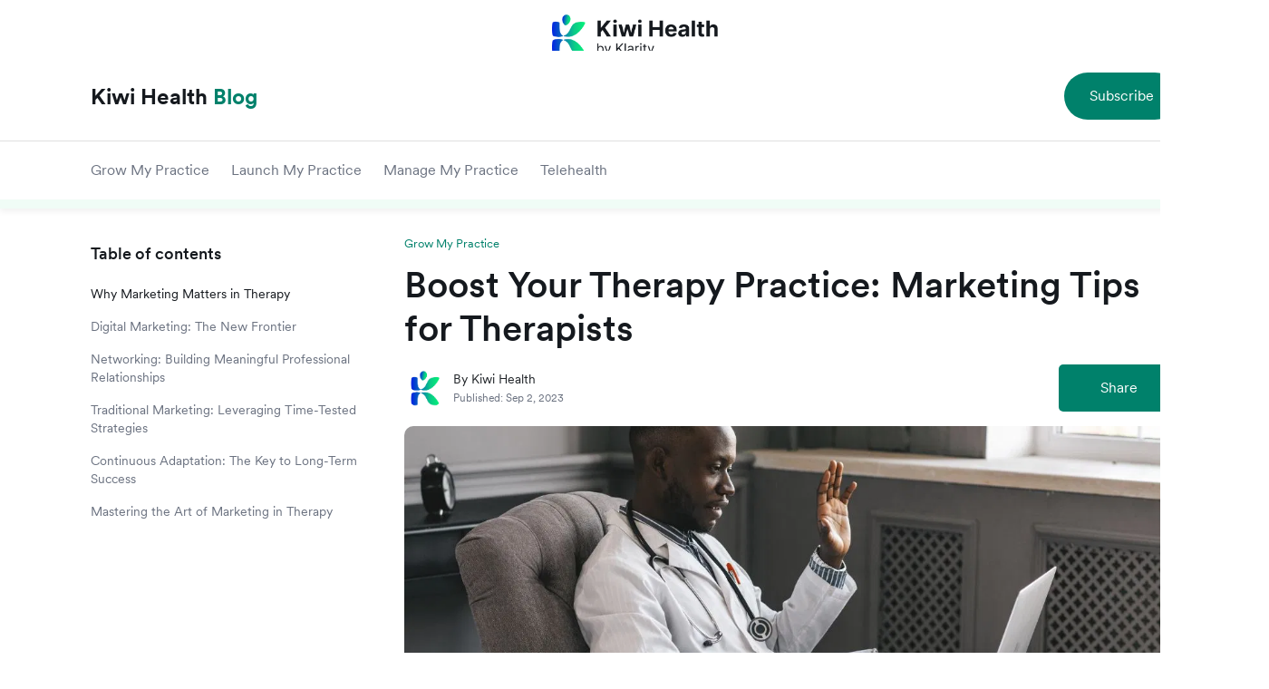

--- FILE ---
content_type: text/html; charset=utf-8
request_url: https://www.kiwihealth.com/blog/boost-your-therapy-practice-marketing-tips-for-therapists
body_size: 15112
content:
<!DOCTYPE html><html lang="en"><head><link rel="preload" as="style" href="https://assets.calendly.com/assets/external/widget.css"/><meta charSet="utf-8"/><meta name="viewport" content="width=device-width, initial-scale=1"/><meta name="robots" content="index,follow"/><link rel="icon" href="/favicon.ico"/><link rel="preconnect" href="https://fonts.googleapis.com"/><link rel="preconnect" href="https://fonts.gstatic.com" crossorigin="anonymous"/><link rel="stylesheet" media="none" data-href="https://fonts.googleapis.com/css2?family=Inter:wght@100;200;300;400;500;600;700;800;900&amp;display=wrap" data-optimized-fonts="true"/><link rel="stylesheet" href="https://assets.calendly.com/assets/external/widget.css" media="none"/><title>Boost Your Therapy Practice: Marketing Tips for Therapists</title><meta name="description" content="Supercharge Your Therapy Practice with Effective Marketing Strategies You Can Apply Today. - Kiwi Health, Learn more..."/><meta name="keywords" content="Supercharge Your Therapy Practice with Effective Marketing Strategies You Can Apply Today. - Kiwi Health, Learn more..."/><meta property="og:locale" content="en_US"/><meta property="og:type" content="article"/><meta property="og:title" content="Boost Your Therapy Practice: Marketing Tips for Therapists"/><meta property="og:description" content="Supercharge Your Therapy Practice with Effective Marketing Strategies You Can Apply Today. - Kiwi Health, Learn more..."/><meta property="og:url" content="https://www.kiwihealth.com/blog/boost-your-therapy-practice-marketing-tips-for-therapists"/><meta property="article:publisher" content="https://www.kiwihealth.com"/><meta property="og:image" content="https://kiwihealth.blog.theboxpractice.com/wp-content/uploads/sites/3/2023/09/Boost-Your-Therapy-Practice_-Marketing-Tips-for-Therapists.jpg"/><meta property="og:image:secure_url" content="https://kiwihealth.blog.theboxpractice.com/wp-content/uploads/sites/3/2023/09/Boost-Your-Therapy-Practice_-Marketing-Tips-for-Therapists.jpg"/><meta property="og:image:alt" content="shared inbox"/><meta property="og:image:type" content="image/png"/><meta name="next-head-count" content="23"/><script src="/js/global.js"></script><link rel="preconnect" href="https://fonts.gstatic.com" crossorigin /><link rel="preload" href="/_next/static/css/ceae825587d19b9c.css" as="style"/><link rel="stylesheet" href="/_next/static/css/ceae825587d19b9c.css" data-n-g=""/><link rel="preload" href="/_next/static/css/77c4046c419f5b8f.css" as="style"/><link rel="stylesheet" href="/_next/static/css/77c4046c419f5b8f.css" data-n-p=""/><link rel="preload" href="/_next/static/css/a18ff8e53752f648.css" as="style"/><link rel="stylesheet" href="/_next/static/css/a18ff8e53752f648.css"/><link rel="preload" href="/_next/static/css/c8f91c464d91ced0.css" as="style"/><link rel="stylesheet" href="/_next/static/css/c8f91c464d91ced0.css"/><noscript data-n-css=""></noscript><script defer="" nomodule="" src="/_next/static/chunks/polyfills-c67a75d1b6f99dc8.js"></script><script defer="" src="/_next/static/chunks/3441.d850c9e3e0e0380f.js"></script><script defer="" src="/_next/static/chunks/4287.4e7a8a34041fcb5f.js"></script><script src="/_next/static/chunks/webpack-cb5beae46238a444.js" defer=""></script><script src="/_next/static/chunks/framework-ca706bf673a13738.js" defer=""></script><script src="/_next/static/chunks/main-61debdba709a1df9.js" defer=""></script><script src="/_next/static/chunks/pages/_app-55ecd73328bdfd85.js" defer=""></script><script src="/_next/static/chunks/3420-575abab08c6b4765.js" defer=""></script><script src="/_next/static/chunks/3427-20ecc6fce0e8f1fc.js" defer=""></script><script src="/_next/static/chunks/5400-010904bcd0893184.js" defer=""></script><script src="/_next/static/chunks/4410-eb9acd19ba5fcc44.js" defer=""></script><script src="/_next/static/chunks/5675-a5e6497f2db880b6.js" defer=""></script><script src="/_next/static/chunks/1187-5c3ab529c8fa8475.js" defer=""></script><script src="/_next/static/chunks/6154-de22ddf9624cdeaf.js" defer=""></script><script src="/_next/static/chunks/1033-eb2fec3b4b4c5be1.js" defer=""></script><script src="/_next/static/chunks/6909-d92d1377812e91a9.js" defer=""></script><script src="/_next/static/chunks/1664-aec46311f0aed7bc.js" defer=""></script><script src="/_next/static/chunks/495-2587c44462f221da.js" defer=""></script><script src="/_next/static/chunks/811-9fedc6a226943ba4.js" defer=""></script><script src="/_next/static/chunks/5456-9150fc386a4bcd69.js" defer=""></script><script src="/_next/static/chunks/9552-5981588cd4d1234a.js" defer=""></script><script src="/_next/static/chunks/4055-4d13d418eb5aff47.js" defer=""></script><script src="/_next/static/chunks/7409-b47ce2178272085c.js" defer=""></script><script src="/_next/static/chunks/4104-f84b80ac737a81b8.js" defer=""></script><script src="/_next/static/chunks/6697-dd39eb7ab1809e38.js" defer=""></script><script src="/_next/static/chunks/1024-449147f5092fcefe.js" defer=""></script><script src="/_next/static/chunks/3450-96be1a570be1f960.js" defer=""></script><script src="/_next/static/chunks/8614-3029f0f5f71e5b0c.js" defer=""></script><script src="/_next/static/chunks/7538-8411cb6b9022f3e3.js" defer=""></script><script src="/_next/static/chunks/4737-e3b53861dcef0c87.js" defer=""></script><script src="/_next/static/chunks/5937-4ae511ff57657396.js" defer=""></script><script src="/_next/static/chunks/8082-3608678def30c127.js" defer=""></script><script src="/_next/static/chunks/6646-b1e9674761d246bb.js" defer=""></script><script src="/_next/static/chunks/pages/blog/%5Bid%5D-42767e00102dd7dc.js" defer=""></script><script src="/_next/static/MG8Hkrg3P3MezCs7jXmwU/_buildManifest.js" defer=""></script><script src="/_next/static/MG8Hkrg3P3MezCs7jXmwU/_ssgManifest.js" defer=""></script><style data-href="https://fonts.googleapis.com/css2?family=Inter:wght@100;200;300;400;500;600;700;800;900&display=wrap">@font-face{font-family:'Inter';font-style:normal;font-weight:100;src:url(https://fonts.gstatic.com/l/font?kit=UcCO3FwrK3iLTeHuS_nVMrMxCp50SjIw2boKoduKmMEVuLyeMZs&skey=c491285d6722e4fa&v=v20) format('woff')}@font-face{font-family:'Inter';font-style:normal;font-weight:200;src:url(https://fonts.gstatic.com/l/font?kit=UcCO3FwrK3iLTeHuS_nVMrMxCp50SjIw2boKoduKmMEVuDyfMZs&skey=c491285d6722e4fa&v=v20) format('woff')}@font-face{font-family:'Inter';font-style:normal;font-weight:300;src:url(https://fonts.gstatic.com/l/font?kit=UcCO3FwrK3iLTeHuS_nVMrMxCp50SjIw2boKoduKmMEVuOKfMZs&skey=c491285d6722e4fa&v=v20) format('woff')}@font-face{font-family:'Inter';font-style:normal;font-weight:400;src:url(https://fonts.gstatic.com/l/font?kit=UcCO3FwrK3iLTeHuS_nVMrMxCp50SjIw2boKoduKmMEVuLyfMZs&skey=c491285d6722e4fa&v=v20) format('woff')}@font-face{font-family:'Inter';font-style:normal;font-weight:500;src:url(https://fonts.gstatic.com/l/font?kit=UcCO3FwrK3iLTeHuS_nVMrMxCp50SjIw2boKoduKmMEVuI6fMZs&skey=c491285d6722e4fa&v=v20) format('woff')}@font-face{font-family:'Inter';font-style:normal;font-weight:600;src:url(https://fonts.gstatic.com/l/font?kit=UcCO3FwrK3iLTeHuS_nVMrMxCp50SjIw2boKoduKmMEVuGKYMZs&skey=c491285d6722e4fa&v=v20) format('woff')}@font-face{font-family:'Inter';font-style:normal;font-weight:700;src:url(https://fonts.gstatic.com/l/font?kit=UcCO3FwrK3iLTeHuS_nVMrMxCp50SjIw2boKoduKmMEVuFuYMZs&skey=c491285d6722e4fa&v=v20) format('woff')}@font-face{font-family:'Inter';font-style:normal;font-weight:800;src:url(https://fonts.gstatic.com/l/font?kit=UcCO3FwrK3iLTeHuS_nVMrMxCp50SjIw2boKoduKmMEVuDyYMZs&skey=c491285d6722e4fa&v=v20) format('woff')}@font-face{font-family:'Inter';font-style:normal;font-weight:900;src:url(https://fonts.gstatic.com/l/font?kit=UcCO3FwrK3iLTeHuS_nVMrMxCp50SjIw2boKoduKmMEVuBWYMZs&skey=c491285d6722e4fa&v=v20) format('woff')}@font-face{font-family:'Inter';font-style:normal;font-weight:100;src:url(https://fonts.gstatic.com/s/inter/v20/UcC73FwrK3iLTeHuS_nVMrMxCp50SjIa2JL7W0Q5n-wU.woff2) format('woff2');unicode-range:U+0460-052F,U+1C80-1C8A,U+20B4,U+2DE0-2DFF,U+A640-A69F,U+FE2E-FE2F}@font-face{font-family:'Inter';font-style:normal;font-weight:100;src:url(https://fonts.gstatic.com/s/inter/v20/UcC73FwrK3iLTeHuS_nVMrMxCp50SjIa0ZL7W0Q5n-wU.woff2) format('woff2');unicode-range:U+0301,U+0400-045F,U+0490-0491,U+04B0-04B1,U+2116}@font-face{font-family:'Inter';font-style:normal;font-weight:100;src:url(https://fonts.gstatic.com/s/inter/v20/UcC73FwrK3iLTeHuS_nVMrMxCp50SjIa2ZL7W0Q5n-wU.woff2) format('woff2');unicode-range:U+1F00-1FFF}@font-face{font-family:'Inter';font-style:normal;font-weight:100;src:url(https://fonts.gstatic.com/s/inter/v20/UcC73FwrK3iLTeHuS_nVMrMxCp50SjIa1pL7W0Q5n-wU.woff2) format('woff2');unicode-range:U+0370-0377,U+037A-037F,U+0384-038A,U+038C,U+038E-03A1,U+03A3-03FF}@font-face{font-family:'Inter';font-style:normal;font-weight:100;src:url(https://fonts.gstatic.com/s/inter/v20/UcC73FwrK3iLTeHuS_nVMrMxCp50SjIa2pL7W0Q5n-wU.woff2) format('woff2');unicode-range:U+0102-0103,U+0110-0111,U+0128-0129,U+0168-0169,U+01A0-01A1,U+01AF-01B0,U+0300-0301,U+0303-0304,U+0308-0309,U+0323,U+0329,U+1EA0-1EF9,U+20AB}@font-face{font-family:'Inter';font-style:normal;font-weight:100;src:url(https://fonts.gstatic.com/s/inter/v20/UcC73FwrK3iLTeHuS_nVMrMxCp50SjIa25L7W0Q5n-wU.woff2) format('woff2');unicode-range:U+0100-02BA,U+02BD-02C5,U+02C7-02CC,U+02CE-02D7,U+02DD-02FF,U+0304,U+0308,U+0329,U+1D00-1DBF,U+1E00-1E9F,U+1EF2-1EFF,U+2020,U+20A0-20AB,U+20AD-20C0,U+2113,U+2C60-2C7F,U+A720-A7FF}@font-face{font-family:'Inter';font-style:normal;font-weight:100;src:url(https://fonts.gstatic.com/s/inter/v20/UcC73FwrK3iLTeHuS_nVMrMxCp50SjIa1ZL7W0Q5nw.woff2) format('woff2');unicode-range:U+0000-00FF,U+0131,U+0152-0153,U+02BB-02BC,U+02C6,U+02DA,U+02DC,U+0304,U+0308,U+0329,U+2000-206F,U+20AC,U+2122,U+2191,U+2193,U+2212,U+2215,U+FEFF,U+FFFD}@font-face{font-family:'Inter';font-style:normal;font-weight:200;src:url(https://fonts.gstatic.com/s/inter/v20/UcC73FwrK3iLTeHuS_nVMrMxCp50SjIa2JL7W0Q5n-wU.woff2) format('woff2');unicode-range:U+0460-052F,U+1C80-1C8A,U+20B4,U+2DE0-2DFF,U+A640-A69F,U+FE2E-FE2F}@font-face{font-family:'Inter';font-style:normal;font-weight:200;src:url(https://fonts.gstatic.com/s/inter/v20/UcC73FwrK3iLTeHuS_nVMrMxCp50SjIa0ZL7W0Q5n-wU.woff2) format('woff2');unicode-range:U+0301,U+0400-045F,U+0490-0491,U+04B0-04B1,U+2116}@font-face{font-family:'Inter';font-style:normal;font-weight:200;src:url(https://fonts.gstatic.com/s/inter/v20/UcC73FwrK3iLTeHuS_nVMrMxCp50SjIa2ZL7W0Q5n-wU.woff2) format('woff2');unicode-range:U+1F00-1FFF}@font-face{font-family:'Inter';font-style:normal;font-weight:200;src:url(https://fonts.gstatic.com/s/inter/v20/UcC73FwrK3iLTeHuS_nVMrMxCp50SjIa1pL7W0Q5n-wU.woff2) format('woff2');unicode-range:U+0370-0377,U+037A-037F,U+0384-038A,U+038C,U+038E-03A1,U+03A3-03FF}@font-face{font-family:'Inter';font-style:normal;font-weight:200;src:url(https://fonts.gstatic.com/s/inter/v20/UcC73FwrK3iLTeHuS_nVMrMxCp50SjIa2pL7W0Q5n-wU.woff2) format('woff2');unicode-range:U+0102-0103,U+0110-0111,U+0128-0129,U+0168-0169,U+01A0-01A1,U+01AF-01B0,U+0300-0301,U+0303-0304,U+0308-0309,U+0323,U+0329,U+1EA0-1EF9,U+20AB}@font-face{font-family:'Inter';font-style:normal;font-weight:200;src:url(https://fonts.gstatic.com/s/inter/v20/UcC73FwrK3iLTeHuS_nVMrMxCp50SjIa25L7W0Q5n-wU.woff2) format('woff2');unicode-range:U+0100-02BA,U+02BD-02C5,U+02C7-02CC,U+02CE-02D7,U+02DD-02FF,U+0304,U+0308,U+0329,U+1D00-1DBF,U+1E00-1E9F,U+1EF2-1EFF,U+2020,U+20A0-20AB,U+20AD-20C0,U+2113,U+2C60-2C7F,U+A720-A7FF}@font-face{font-family:'Inter';font-style:normal;font-weight:200;src:url(https://fonts.gstatic.com/s/inter/v20/UcC73FwrK3iLTeHuS_nVMrMxCp50SjIa1ZL7W0Q5nw.woff2) format('woff2');unicode-range:U+0000-00FF,U+0131,U+0152-0153,U+02BB-02BC,U+02C6,U+02DA,U+02DC,U+0304,U+0308,U+0329,U+2000-206F,U+20AC,U+2122,U+2191,U+2193,U+2212,U+2215,U+FEFF,U+FFFD}@font-face{font-family:'Inter';font-style:normal;font-weight:300;src:url(https://fonts.gstatic.com/s/inter/v20/UcC73FwrK3iLTeHuS_nVMrMxCp50SjIa2JL7W0Q5n-wU.woff2) format('woff2');unicode-range:U+0460-052F,U+1C80-1C8A,U+20B4,U+2DE0-2DFF,U+A640-A69F,U+FE2E-FE2F}@font-face{font-family:'Inter';font-style:normal;font-weight:300;src:url(https://fonts.gstatic.com/s/inter/v20/UcC73FwrK3iLTeHuS_nVMrMxCp50SjIa0ZL7W0Q5n-wU.woff2) format('woff2');unicode-range:U+0301,U+0400-045F,U+0490-0491,U+04B0-04B1,U+2116}@font-face{font-family:'Inter';font-style:normal;font-weight:300;src:url(https://fonts.gstatic.com/s/inter/v20/UcC73FwrK3iLTeHuS_nVMrMxCp50SjIa2ZL7W0Q5n-wU.woff2) format('woff2');unicode-range:U+1F00-1FFF}@font-face{font-family:'Inter';font-style:normal;font-weight:300;src:url(https://fonts.gstatic.com/s/inter/v20/UcC73FwrK3iLTeHuS_nVMrMxCp50SjIa1pL7W0Q5n-wU.woff2) format('woff2');unicode-range:U+0370-0377,U+037A-037F,U+0384-038A,U+038C,U+038E-03A1,U+03A3-03FF}@font-face{font-family:'Inter';font-style:normal;font-weight:300;src:url(https://fonts.gstatic.com/s/inter/v20/UcC73FwrK3iLTeHuS_nVMrMxCp50SjIa2pL7W0Q5n-wU.woff2) format('woff2');unicode-range:U+0102-0103,U+0110-0111,U+0128-0129,U+0168-0169,U+01A0-01A1,U+01AF-01B0,U+0300-0301,U+0303-0304,U+0308-0309,U+0323,U+0329,U+1EA0-1EF9,U+20AB}@font-face{font-family:'Inter';font-style:normal;font-weight:300;src:url(https://fonts.gstatic.com/s/inter/v20/UcC73FwrK3iLTeHuS_nVMrMxCp50SjIa25L7W0Q5n-wU.woff2) format('woff2');unicode-range:U+0100-02BA,U+02BD-02C5,U+02C7-02CC,U+02CE-02D7,U+02DD-02FF,U+0304,U+0308,U+0329,U+1D00-1DBF,U+1E00-1E9F,U+1EF2-1EFF,U+2020,U+20A0-20AB,U+20AD-20C0,U+2113,U+2C60-2C7F,U+A720-A7FF}@font-face{font-family:'Inter';font-style:normal;font-weight:300;src:url(https://fonts.gstatic.com/s/inter/v20/UcC73FwrK3iLTeHuS_nVMrMxCp50SjIa1ZL7W0Q5nw.woff2) format('woff2');unicode-range:U+0000-00FF,U+0131,U+0152-0153,U+02BB-02BC,U+02C6,U+02DA,U+02DC,U+0304,U+0308,U+0329,U+2000-206F,U+20AC,U+2122,U+2191,U+2193,U+2212,U+2215,U+FEFF,U+FFFD}@font-face{font-family:'Inter';font-style:normal;font-weight:400;src:url(https://fonts.gstatic.com/s/inter/v20/UcC73FwrK3iLTeHuS_nVMrMxCp50SjIa2JL7W0Q5n-wU.woff2) format('woff2');unicode-range:U+0460-052F,U+1C80-1C8A,U+20B4,U+2DE0-2DFF,U+A640-A69F,U+FE2E-FE2F}@font-face{font-family:'Inter';font-style:normal;font-weight:400;src:url(https://fonts.gstatic.com/s/inter/v20/UcC73FwrK3iLTeHuS_nVMrMxCp50SjIa0ZL7W0Q5n-wU.woff2) format('woff2');unicode-range:U+0301,U+0400-045F,U+0490-0491,U+04B0-04B1,U+2116}@font-face{font-family:'Inter';font-style:normal;font-weight:400;src:url(https://fonts.gstatic.com/s/inter/v20/UcC73FwrK3iLTeHuS_nVMrMxCp50SjIa2ZL7W0Q5n-wU.woff2) format('woff2');unicode-range:U+1F00-1FFF}@font-face{font-family:'Inter';font-style:normal;font-weight:400;src:url(https://fonts.gstatic.com/s/inter/v20/UcC73FwrK3iLTeHuS_nVMrMxCp50SjIa1pL7W0Q5n-wU.woff2) format('woff2');unicode-range:U+0370-0377,U+037A-037F,U+0384-038A,U+038C,U+038E-03A1,U+03A3-03FF}@font-face{font-family:'Inter';font-style:normal;font-weight:400;src:url(https://fonts.gstatic.com/s/inter/v20/UcC73FwrK3iLTeHuS_nVMrMxCp50SjIa2pL7W0Q5n-wU.woff2) format('woff2');unicode-range:U+0102-0103,U+0110-0111,U+0128-0129,U+0168-0169,U+01A0-01A1,U+01AF-01B0,U+0300-0301,U+0303-0304,U+0308-0309,U+0323,U+0329,U+1EA0-1EF9,U+20AB}@font-face{font-family:'Inter';font-style:normal;font-weight:400;src:url(https://fonts.gstatic.com/s/inter/v20/UcC73FwrK3iLTeHuS_nVMrMxCp50SjIa25L7W0Q5n-wU.woff2) format('woff2');unicode-range:U+0100-02BA,U+02BD-02C5,U+02C7-02CC,U+02CE-02D7,U+02DD-02FF,U+0304,U+0308,U+0329,U+1D00-1DBF,U+1E00-1E9F,U+1EF2-1EFF,U+2020,U+20A0-20AB,U+20AD-20C0,U+2113,U+2C60-2C7F,U+A720-A7FF}@font-face{font-family:'Inter';font-style:normal;font-weight:400;src:url(https://fonts.gstatic.com/s/inter/v20/UcC73FwrK3iLTeHuS_nVMrMxCp50SjIa1ZL7W0Q5nw.woff2) format('woff2');unicode-range:U+0000-00FF,U+0131,U+0152-0153,U+02BB-02BC,U+02C6,U+02DA,U+02DC,U+0304,U+0308,U+0329,U+2000-206F,U+20AC,U+2122,U+2191,U+2193,U+2212,U+2215,U+FEFF,U+FFFD}@font-face{font-family:'Inter';font-style:normal;font-weight:500;src:url(https://fonts.gstatic.com/s/inter/v20/UcC73FwrK3iLTeHuS_nVMrMxCp50SjIa2JL7W0Q5n-wU.woff2) format('woff2');unicode-range:U+0460-052F,U+1C80-1C8A,U+20B4,U+2DE0-2DFF,U+A640-A69F,U+FE2E-FE2F}@font-face{font-family:'Inter';font-style:normal;font-weight:500;src:url(https://fonts.gstatic.com/s/inter/v20/UcC73FwrK3iLTeHuS_nVMrMxCp50SjIa0ZL7W0Q5n-wU.woff2) format('woff2');unicode-range:U+0301,U+0400-045F,U+0490-0491,U+04B0-04B1,U+2116}@font-face{font-family:'Inter';font-style:normal;font-weight:500;src:url(https://fonts.gstatic.com/s/inter/v20/UcC73FwrK3iLTeHuS_nVMrMxCp50SjIa2ZL7W0Q5n-wU.woff2) format('woff2');unicode-range:U+1F00-1FFF}@font-face{font-family:'Inter';font-style:normal;font-weight:500;src:url(https://fonts.gstatic.com/s/inter/v20/UcC73FwrK3iLTeHuS_nVMrMxCp50SjIa1pL7W0Q5n-wU.woff2) format('woff2');unicode-range:U+0370-0377,U+037A-037F,U+0384-038A,U+038C,U+038E-03A1,U+03A3-03FF}@font-face{font-family:'Inter';font-style:normal;font-weight:500;src:url(https://fonts.gstatic.com/s/inter/v20/UcC73FwrK3iLTeHuS_nVMrMxCp50SjIa2pL7W0Q5n-wU.woff2) format('woff2');unicode-range:U+0102-0103,U+0110-0111,U+0128-0129,U+0168-0169,U+01A0-01A1,U+01AF-01B0,U+0300-0301,U+0303-0304,U+0308-0309,U+0323,U+0329,U+1EA0-1EF9,U+20AB}@font-face{font-family:'Inter';font-style:normal;font-weight:500;src:url(https://fonts.gstatic.com/s/inter/v20/UcC73FwrK3iLTeHuS_nVMrMxCp50SjIa25L7W0Q5n-wU.woff2) format('woff2');unicode-range:U+0100-02BA,U+02BD-02C5,U+02C7-02CC,U+02CE-02D7,U+02DD-02FF,U+0304,U+0308,U+0329,U+1D00-1DBF,U+1E00-1E9F,U+1EF2-1EFF,U+2020,U+20A0-20AB,U+20AD-20C0,U+2113,U+2C60-2C7F,U+A720-A7FF}@font-face{font-family:'Inter';font-style:normal;font-weight:500;src:url(https://fonts.gstatic.com/s/inter/v20/UcC73FwrK3iLTeHuS_nVMrMxCp50SjIa1ZL7W0Q5nw.woff2) format('woff2');unicode-range:U+0000-00FF,U+0131,U+0152-0153,U+02BB-02BC,U+02C6,U+02DA,U+02DC,U+0304,U+0308,U+0329,U+2000-206F,U+20AC,U+2122,U+2191,U+2193,U+2212,U+2215,U+FEFF,U+FFFD}@font-face{font-family:'Inter';font-style:normal;font-weight:600;src:url(https://fonts.gstatic.com/s/inter/v20/UcC73FwrK3iLTeHuS_nVMrMxCp50SjIa2JL7W0Q5n-wU.woff2) format('woff2');unicode-range:U+0460-052F,U+1C80-1C8A,U+20B4,U+2DE0-2DFF,U+A640-A69F,U+FE2E-FE2F}@font-face{font-family:'Inter';font-style:normal;font-weight:600;src:url(https://fonts.gstatic.com/s/inter/v20/UcC73FwrK3iLTeHuS_nVMrMxCp50SjIa0ZL7W0Q5n-wU.woff2) format('woff2');unicode-range:U+0301,U+0400-045F,U+0490-0491,U+04B0-04B1,U+2116}@font-face{font-family:'Inter';font-style:normal;font-weight:600;src:url(https://fonts.gstatic.com/s/inter/v20/UcC73FwrK3iLTeHuS_nVMrMxCp50SjIa2ZL7W0Q5n-wU.woff2) format('woff2');unicode-range:U+1F00-1FFF}@font-face{font-family:'Inter';font-style:normal;font-weight:600;src:url(https://fonts.gstatic.com/s/inter/v20/UcC73FwrK3iLTeHuS_nVMrMxCp50SjIa1pL7W0Q5n-wU.woff2) format('woff2');unicode-range:U+0370-0377,U+037A-037F,U+0384-038A,U+038C,U+038E-03A1,U+03A3-03FF}@font-face{font-family:'Inter';font-style:normal;font-weight:600;src:url(https://fonts.gstatic.com/s/inter/v20/UcC73FwrK3iLTeHuS_nVMrMxCp50SjIa2pL7W0Q5n-wU.woff2) format('woff2');unicode-range:U+0102-0103,U+0110-0111,U+0128-0129,U+0168-0169,U+01A0-01A1,U+01AF-01B0,U+0300-0301,U+0303-0304,U+0308-0309,U+0323,U+0329,U+1EA0-1EF9,U+20AB}@font-face{font-family:'Inter';font-style:normal;font-weight:600;src:url(https://fonts.gstatic.com/s/inter/v20/UcC73FwrK3iLTeHuS_nVMrMxCp50SjIa25L7W0Q5n-wU.woff2) format('woff2');unicode-range:U+0100-02BA,U+02BD-02C5,U+02C7-02CC,U+02CE-02D7,U+02DD-02FF,U+0304,U+0308,U+0329,U+1D00-1DBF,U+1E00-1E9F,U+1EF2-1EFF,U+2020,U+20A0-20AB,U+20AD-20C0,U+2113,U+2C60-2C7F,U+A720-A7FF}@font-face{font-family:'Inter';font-style:normal;font-weight:600;src:url(https://fonts.gstatic.com/s/inter/v20/UcC73FwrK3iLTeHuS_nVMrMxCp50SjIa1ZL7W0Q5nw.woff2) format('woff2');unicode-range:U+0000-00FF,U+0131,U+0152-0153,U+02BB-02BC,U+02C6,U+02DA,U+02DC,U+0304,U+0308,U+0329,U+2000-206F,U+20AC,U+2122,U+2191,U+2193,U+2212,U+2215,U+FEFF,U+FFFD}@font-face{font-family:'Inter';font-style:normal;font-weight:700;src:url(https://fonts.gstatic.com/s/inter/v20/UcC73FwrK3iLTeHuS_nVMrMxCp50SjIa2JL7W0Q5n-wU.woff2) format('woff2');unicode-range:U+0460-052F,U+1C80-1C8A,U+20B4,U+2DE0-2DFF,U+A640-A69F,U+FE2E-FE2F}@font-face{font-family:'Inter';font-style:normal;font-weight:700;src:url(https://fonts.gstatic.com/s/inter/v20/UcC73FwrK3iLTeHuS_nVMrMxCp50SjIa0ZL7W0Q5n-wU.woff2) format('woff2');unicode-range:U+0301,U+0400-045F,U+0490-0491,U+04B0-04B1,U+2116}@font-face{font-family:'Inter';font-style:normal;font-weight:700;src:url(https://fonts.gstatic.com/s/inter/v20/UcC73FwrK3iLTeHuS_nVMrMxCp50SjIa2ZL7W0Q5n-wU.woff2) format('woff2');unicode-range:U+1F00-1FFF}@font-face{font-family:'Inter';font-style:normal;font-weight:700;src:url(https://fonts.gstatic.com/s/inter/v20/UcC73FwrK3iLTeHuS_nVMrMxCp50SjIa1pL7W0Q5n-wU.woff2) format('woff2');unicode-range:U+0370-0377,U+037A-037F,U+0384-038A,U+038C,U+038E-03A1,U+03A3-03FF}@font-face{font-family:'Inter';font-style:normal;font-weight:700;src:url(https://fonts.gstatic.com/s/inter/v20/UcC73FwrK3iLTeHuS_nVMrMxCp50SjIa2pL7W0Q5n-wU.woff2) format('woff2');unicode-range:U+0102-0103,U+0110-0111,U+0128-0129,U+0168-0169,U+01A0-01A1,U+01AF-01B0,U+0300-0301,U+0303-0304,U+0308-0309,U+0323,U+0329,U+1EA0-1EF9,U+20AB}@font-face{font-family:'Inter';font-style:normal;font-weight:700;src:url(https://fonts.gstatic.com/s/inter/v20/UcC73FwrK3iLTeHuS_nVMrMxCp50SjIa25L7W0Q5n-wU.woff2) format('woff2');unicode-range:U+0100-02BA,U+02BD-02C5,U+02C7-02CC,U+02CE-02D7,U+02DD-02FF,U+0304,U+0308,U+0329,U+1D00-1DBF,U+1E00-1E9F,U+1EF2-1EFF,U+2020,U+20A0-20AB,U+20AD-20C0,U+2113,U+2C60-2C7F,U+A720-A7FF}@font-face{font-family:'Inter';font-style:normal;font-weight:700;src:url(https://fonts.gstatic.com/s/inter/v20/UcC73FwrK3iLTeHuS_nVMrMxCp50SjIa1ZL7W0Q5nw.woff2) format('woff2');unicode-range:U+0000-00FF,U+0131,U+0152-0153,U+02BB-02BC,U+02C6,U+02DA,U+02DC,U+0304,U+0308,U+0329,U+2000-206F,U+20AC,U+2122,U+2191,U+2193,U+2212,U+2215,U+FEFF,U+FFFD}@font-face{font-family:'Inter';font-style:normal;font-weight:800;src:url(https://fonts.gstatic.com/s/inter/v20/UcC73FwrK3iLTeHuS_nVMrMxCp50SjIa2JL7W0Q5n-wU.woff2) format('woff2');unicode-range:U+0460-052F,U+1C80-1C8A,U+20B4,U+2DE0-2DFF,U+A640-A69F,U+FE2E-FE2F}@font-face{font-family:'Inter';font-style:normal;font-weight:800;src:url(https://fonts.gstatic.com/s/inter/v20/UcC73FwrK3iLTeHuS_nVMrMxCp50SjIa0ZL7W0Q5n-wU.woff2) format('woff2');unicode-range:U+0301,U+0400-045F,U+0490-0491,U+04B0-04B1,U+2116}@font-face{font-family:'Inter';font-style:normal;font-weight:800;src:url(https://fonts.gstatic.com/s/inter/v20/UcC73FwrK3iLTeHuS_nVMrMxCp50SjIa2ZL7W0Q5n-wU.woff2) format('woff2');unicode-range:U+1F00-1FFF}@font-face{font-family:'Inter';font-style:normal;font-weight:800;src:url(https://fonts.gstatic.com/s/inter/v20/UcC73FwrK3iLTeHuS_nVMrMxCp50SjIa1pL7W0Q5n-wU.woff2) format('woff2');unicode-range:U+0370-0377,U+037A-037F,U+0384-038A,U+038C,U+038E-03A1,U+03A3-03FF}@font-face{font-family:'Inter';font-style:normal;font-weight:800;src:url(https://fonts.gstatic.com/s/inter/v20/UcC73FwrK3iLTeHuS_nVMrMxCp50SjIa2pL7W0Q5n-wU.woff2) format('woff2');unicode-range:U+0102-0103,U+0110-0111,U+0128-0129,U+0168-0169,U+01A0-01A1,U+01AF-01B0,U+0300-0301,U+0303-0304,U+0308-0309,U+0323,U+0329,U+1EA0-1EF9,U+20AB}@font-face{font-family:'Inter';font-style:normal;font-weight:800;src:url(https://fonts.gstatic.com/s/inter/v20/UcC73FwrK3iLTeHuS_nVMrMxCp50SjIa25L7W0Q5n-wU.woff2) format('woff2');unicode-range:U+0100-02BA,U+02BD-02C5,U+02C7-02CC,U+02CE-02D7,U+02DD-02FF,U+0304,U+0308,U+0329,U+1D00-1DBF,U+1E00-1E9F,U+1EF2-1EFF,U+2020,U+20A0-20AB,U+20AD-20C0,U+2113,U+2C60-2C7F,U+A720-A7FF}@font-face{font-family:'Inter';font-style:normal;font-weight:800;src:url(https://fonts.gstatic.com/s/inter/v20/UcC73FwrK3iLTeHuS_nVMrMxCp50SjIa1ZL7W0Q5nw.woff2) format('woff2');unicode-range:U+0000-00FF,U+0131,U+0152-0153,U+02BB-02BC,U+02C6,U+02DA,U+02DC,U+0304,U+0308,U+0329,U+2000-206F,U+20AC,U+2122,U+2191,U+2193,U+2212,U+2215,U+FEFF,U+FFFD}@font-face{font-family:'Inter';font-style:normal;font-weight:900;src:url(https://fonts.gstatic.com/s/inter/v20/UcC73FwrK3iLTeHuS_nVMrMxCp50SjIa2JL7W0Q5n-wU.woff2) format('woff2');unicode-range:U+0460-052F,U+1C80-1C8A,U+20B4,U+2DE0-2DFF,U+A640-A69F,U+FE2E-FE2F}@font-face{font-family:'Inter';font-style:normal;font-weight:900;src:url(https://fonts.gstatic.com/s/inter/v20/UcC73FwrK3iLTeHuS_nVMrMxCp50SjIa0ZL7W0Q5n-wU.woff2) format('woff2');unicode-range:U+0301,U+0400-045F,U+0490-0491,U+04B0-04B1,U+2116}@font-face{font-family:'Inter';font-style:normal;font-weight:900;src:url(https://fonts.gstatic.com/s/inter/v20/UcC73FwrK3iLTeHuS_nVMrMxCp50SjIa2ZL7W0Q5n-wU.woff2) format('woff2');unicode-range:U+1F00-1FFF}@font-face{font-family:'Inter';font-style:normal;font-weight:900;src:url(https://fonts.gstatic.com/s/inter/v20/UcC73FwrK3iLTeHuS_nVMrMxCp50SjIa1pL7W0Q5n-wU.woff2) format('woff2');unicode-range:U+0370-0377,U+037A-037F,U+0384-038A,U+038C,U+038E-03A1,U+03A3-03FF}@font-face{font-family:'Inter';font-style:normal;font-weight:900;src:url(https://fonts.gstatic.com/s/inter/v20/UcC73FwrK3iLTeHuS_nVMrMxCp50SjIa2pL7W0Q5n-wU.woff2) format('woff2');unicode-range:U+0102-0103,U+0110-0111,U+0128-0129,U+0168-0169,U+01A0-01A1,U+01AF-01B0,U+0300-0301,U+0303-0304,U+0308-0309,U+0323,U+0329,U+1EA0-1EF9,U+20AB}@font-face{font-family:'Inter';font-style:normal;font-weight:900;src:url(https://fonts.gstatic.com/s/inter/v20/UcC73FwrK3iLTeHuS_nVMrMxCp50SjIa25L7W0Q5n-wU.woff2) format('woff2');unicode-range:U+0100-02BA,U+02BD-02C5,U+02C7-02CC,U+02CE-02D7,U+02DD-02FF,U+0304,U+0308,U+0329,U+1D00-1DBF,U+1E00-1E9F,U+1EF2-1EFF,U+2020,U+20A0-20AB,U+20AD-20C0,U+2113,U+2C60-2C7F,U+A720-A7FF}@font-face{font-family:'Inter';font-style:normal;font-weight:900;src:url(https://fonts.gstatic.com/s/inter/v20/UcC73FwrK3iLTeHuS_nVMrMxCp50SjIa1ZL7W0Q5nw.woff2) format('woff2');unicode-range:U+0000-00FF,U+0131,U+0152-0153,U+02BB-02BC,U+02C6,U+02DA,U+02DC,U+0304,U+0308,U+0329,U+2000-206F,U+20AC,U+2122,U+2191,U+2193,U+2212,U+2215,U+FEFF,U+FFFD}</style></head><body><div id="__next"><div class="s_main__9JYza"><div><header class="s_header__S8a1r"><a href="https://www.kiwihealth.com/" target="_blank" rel="noreferrer" class="s_logo__Egnmv"></a></header><div class="s_nav__OozBm s_sticky__rkQRp" id="nav"><div class="s_navWrap__bcGDD"><div class="s_navWrapper__x3GYE"><a class="s_home__KYdWL" href="/blog">Kiwi Health <span>Blog</span></a><div class="s_mobileWrap__A_Z2v"><div class="s_mobile__o5cVq"><img alt="kiwi_health_menu" loading="lazy" width="18" height="14" decoding="async" data-nimg="1" style="color:transparent" src="/_next/static/media/menu.b0c0c291.svg"/></div></div><div class="s_btnWrap__g01IS"><div><div class="s_popupBtn__5Loqv">Subscribe</div></div></div></div></div><div class="s_link__1pm3C"><li class="s_item__5NRu2"><a href="/blog/category/grow-my-practice">Grow My Practice</a></li><li class="s_item__5NRu2"><a href="/blog/category/launch-my-practice">Launch My Practice</a></li><li class="s_item__5NRu2"><a href="/blog/category/manage-my-practice">Manage My Practice</a></li><li class="s_item__5NRu2"><a href="/blog/category/telehealth">Telehealth</a></li></div><div class="s_processWrap__0wDd_"><div class="s_processBar__lSZZL" style="width:NaN%"></div></div></div><div class="s_breadcrumb__CtEeG"><nav class="ant-breadcrumb css-d2lrxs"><ol><li><a class="ant-breadcrumb-link" href="/blog">Home</a></li><li class="ant-breadcrumb-separator" aria-hidden="true">&gt;</li><li><span class="ant-breadcrumb-link">Boost Your Therapy Practice: Marketing Tips for Therapists</span></li></ol></nav></div><div class="s_blog__dtMHf"><div class="s_guideBar__xdUBh guide-bar"><div class="s_headingList__Oj9X2"><div class="s_title__ZRxUf">Table of contents</div><div><div class="s_heading2__tlk91 nav-item s_active__lcBVL">Why Marketing Matters in Therapy</div></div><div><div class="s_heading2__tlk91 nav-item ">Digital Marketing: The New Frontier</div></div><div><div class="s_heading2__tlk91 nav-item ">Networking: Building Meaningful Professional Relationships</div></div><div><div class="s_heading2__tlk91 nav-item ">Traditional Marketing: Leveraging Time-Tested Strategies</div></div><div><div class="s_heading2__tlk91 nav-item ">Continuous Adaptation: The Key to Long-Term Success</div></div><div><div class="s_heading2__tlk91 nav-item ">Mastering the Art of Marketing in Therapy</div></div></div></div><div class="s_blogWrap__cEGhc"><div class="s_categoryBar__Q9ewq"><p class="s_category__7JNxL"></p></div><h1 style="display:none">Boost Your Therapy Practice: Marketing Tips for Therapists</h1><h3 class="s_title__ZRxUf">Boost Your Therapy Practice: Marketing Tips for Therapists</h3><div class="s_introduce__wsPNQ"><div class="s_infoWrap__gRsol"><div class="s_avatarWrap__It_yR" style="background-image:url(undefined)"></div><div><div class="s_top__0l0_x"><p class="s_name__NHcGO">By <!-- -->Kiwi Health</p></div><p class="s_time__AyZNx">Published: <!-- -->Sep 2, 2023</p></div></div><div class="s_shareWrap__10qaI"><div class="undefined"><div class="s_btn__k3Yw1">Share</div></div></div></div><div class="s_imgWrap__YV9Lc"><img alt="article" loading="lazy" decoding="async" data-nimg="fill" style="position:absolute;height:100%;width:100%;left:0;top:0;right:0;bottom:0;object-fit:cover;color:transparent" sizes="100vw" srcSet="/_next/image?url=https%3A%2F%2Fkiwihealth.blog.theboxpractice.com%2Fwp-content%2Fuploads%2Fsites%2F3%2F2023%2F09%2FBoost-Your-Therapy-Practice_-Marketing-Tips-for-Therapists.jpg&amp;w=640&amp;q=80 640w, /_next/image?url=https%3A%2F%2Fkiwihealth.blog.theboxpractice.com%2Fwp-content%2Fuploads%2Fsites%2F3%2F2023%2F09%2FBoost-Your-Therapy-Practice_-Marketing-Tips-for-Therapists.jpg&amp;w=750&amp;q=80 750w, /_next/image?url=https%3A%2F%2Fkiwihealth.blog.theboxpractice.com%2Fwp-content%2Fuploads%2Fsites%2F3%2F2023%2F09%2FBoost-Your-Therapy-Practice_-Marketing-Tips-for-Therapists.jpg&amp;w=828&amp;q=80 828w, /_next/image?url=https%3A%2F%2Fkiwihealth.blog.theboxpractice.com%2Fwp-content%2Fuploads%2Fsites%2F3%2F2023%2F09%2FBoost-Your-Therapy-Practice_-Marketing-Tips-for-Therapists.jpg&amp;w=1080&amp;q=80 1080w, /_next/image?url=https%3A%2F%2Fkiwihealth.blog.theboxpractice.com%2Fwp-content%2Fuploads%2Fsites%2F3%2F2023%2F09%2FBoost-Your-Therapy-Practice_-Marketing-Tips-for-Therapists.jpg&amp;w=1200&amp;q=80 1200w, /_next/image?url=https%3A%2F%2Fkiwihealth.blog.theboxpractice.com%2Fwp-content%2Fuploads%2Fsites%2F3%2F2023%2F09%2FBoost-Your-Therapy-Practice_-Marketing-Tips-for-Therapists.jpg&amp;w=1920&amp;q=80 1920w, /_next/image?url=https%3A%2F%2Fkiwihealth.blog.theboxpractice.com%2Fwp-content%2Fuploads%2Fsites%2F3%2F2023%2F09%2FBoost-Your-Therapy-Practice_-Marketing-Tips-for-Therapists.jpg&amp;w=2048&amp;q=80 2048w, /_next/image?url=https%3A%2F%2Fkiwihealth.blog.theboxpractice.com%2Fwp-content%2Fuploads%2Fsites%2F3%2F2023%2F09%2FBoost-Your-Therapy-Practice_-Marketing-Tips-for-Therapists.jpg&amp;w=3840&amp;q=80 3840w" src="/_next/image?url=https%3A%2F%2Fkiwihealth.blog.theboxpractice.com%2Fwp-content%2Fuploads%2Fsites%2F3%2F2023%2F09%2FBoost-Your-Therapy-Practice_-Marketing-Tips-for-Therapists.jpg&amp;w=3840&amp;q=80"/></div><div class="s_guideBarMobile__pwlz8"><div class="s_headingList__Oj9X2"><div class="s_title__ZRxUf">Table of contents</div><div><div class="s_heading2__tlk91 nav-item s_active__lcBVL">Why Marketing Matters in Therapy</div></div><div><div class="s_heading2__tlk91 nav-item ">Digital Marketing: The New Frontier</div></div><div><div class="s_heading2__tlk91 nav-item ">Networking: Building Meaningful Professional Relationships</div></div><div><div class="s_heading2__tlk91 nav-item ">Traditional Marketing: Leveraging Time-Tested Strategies</div></div><div><div class="s_heading2__tlk91 nav-item ">Continuous Adaptation: The Key to Long-Term Success</div></div><div><div class="s_heading2__tlk91 nav-item ">Mastering the Art of Marketing in Therapy</div></div></div></div><div class="s_contentWrap__DTMyu"><div>
<p>The field of therapy is not just about helping individuals navigate their mental and emotional challenges; it&#8217;s also about reaching those in need.</p>



<p>For therapists, psychologists, and counselors, marketing is an essential aspect of growing their practice and making a difference in more lives. Here&#8217;s a comprehensive guide to <a href=https://www.kiwihealth.com/ target="_blank">boosting your therapy practice</a> with effective marketing strategies.</p>



<h2 class= "subtitle" id='heading_2_Why_Marketing_Matters_in_Therapy'>Why Marketing Matters in Therapy</h2>



<p>In the compassionate world of therapy, where the primary focus is on healing and guiding, the concept of marketing might initially seem out of place.</p>



<p>However, in a world increasingly driven by digital interactions and vast information, making one&#8217;s services known is as crucial as the service itself. Here&#8217;s a closer look at why marketing holds paramount importance for therapists:</p>



<h3 class="wp-block-heading"><strong>Bridging the Gap Between Expertise and Accessibility</strong></h3>



<ul>
<li><strong>Visibility</strong>: In today&#8217;s digital age, many individuals seeking therapy turn to the internet first. Whether it&#8217;s a teenager searching for coping mechanisms or an adult seeking professional counseling, being visible online ensures that those in need can find you.</li>



<li><strong>Trust Building</strong>: <a href=https://positivepsychology.com/marketing-for-therapists/ target="_blank">Marketing for therapists</a> isn&#8217;t just about promotion; it&#8217;s about building a relationship of trust. Through informative blogs, positive testimonials, and an active online presence, potential clients can get a sense of your expertise and approachability before they even meet you.</li>
</ul>



<h3 class="wp-block-heading"><strong>Diversifying Client Sources for Stability</strong></h3>



<ul>
<li><strong>Avoiding Over-reliance</strong>: Solely depending on one source, like word-of-mouth or doctor referrals, can be risky. If that source dries up or slows down, it can significantly impact the influx of new clients. Marketing diversifies these sources, ensuring a more consistent flow.</li>



<li><strong>Reaching a Broader Audience</strong>: Effective marketing strategies, especially digital ones, can help therapists reach a wider demographic. This not only increases the potential client base but also allows therapists to connect with diverse individuals, enriching their practice.</li>
</ul>



<h3 class="wp-block-heading"><strong>Adapting to the Changing Landscape of Client Acquisition</strong></h3>



<ul>
<li><strong>Staying Relevant</strong>: As societal norms and behaviors evolve, so do the ways people seek services. By actively engaging in modern marketing strategies, therapists ensure they remain relevant and accessible to current and future clients.</li>



<li><strong>Feedback and Improvement</strong>: Marketing, especially in digital platforms, offers immediate feedback. This can be invaluable for therapists to understand client needs, address concerns, and continuously improve their services.</li>
</ul>



<h2 class= "subtitle" id='heading_2_Digital_Marketing:_The_New_Frontier'>Digital Marketing: The New Frontier</h2>



<p>In today&#8217;s interconnected world, digital marketing has emerged as a pivotal tool for therapists. It offers a platform to reach a global audience, engage with potential clients in real-time, and establish a strong online presence.</p>



<p>Let&#8217;s explore the various facets of digital marketing and how they can be harnessed effectively by therapists.</p>



<h3 class="wp-block-heading"><strong>Crafting a Professional Online Presence</strong></h3>



<p>Your digital footprint begins with a professional website, which acts as the virtual face of your practice.</p>



<ul>
<li><strong>Website Essentials</strong>: A well-designed website should reflect your unique therapy style, provide detailed information about your services and qualifications, and offer an easy means for potential clients to contact you. Regular updates and search engine optimization (SEO) techniques can further enhance its visibility.</li>



<li><strong>Testimonials and Success Stories</strong>: Including testimonials from past clients can build trust and give potential clients an insight into the positive impact of your services.</li>
</ul>



<h3 class="wp-block-heading"><strong>Harnessing the Power of Social Media Marketing</strong></h3>



<p>Social media platforms have transformed from mere networking sites to powerful marketing tools.</p>



<ul>
<li><strong>Engaging Content</strong>: Share insightful articles, success stories, and mental health tips. This not only provides value to your audience but also positions you as an authority in the field.</li>



<li><strong>Regular Interaction</strong>: Engage with comments, answer queries, and create a two-way communication channel. This can foster a sense of community and trust.</li>



<li><strong>Paid Promotions</strong>: Platforms like Facebook and Instagram offer targeted advertising options. By investing in these, you can ensure your content reaches those most likely to seek your services.</li>
</ul>



<h3 class="wp-block-heading"><strong>Blogging: More Than Just Words</strong></h3>



<p>Blogging offers a platform to delve deeper into topics, share your expertise, and connect with a wider audience.</p>



<ul>
<li><strong>Regular Posts</strong>: Consistency is key. Regular blog posts not only keep your audience engaged but also improve your website&#8217;s search engine rankings.</li>



<li><strong>Guest Blogging</strong>: Writing for well-known sites can help get your name out there and raise the profile of your practice. Sites like GoodTherapy, for instance, link back to the author&#8217;s directory listing, further enhancing visibility.</li>



<li><strong>SEO Optimization</strong>: Incorporating relevant keywords, optimizing meta descriptions, and using high-quality images can make your blog more search-engine friendly.</li>
</ul>



<h3 class="wp-block-heading"><strong>Online Directories and Paid Advertising</strong></h3>



<p>Beyond organic reach, paid avenues can amplify your online presence.</p>



<ul>
<li><strong>Therapist Directories</strong>: Listing your practice on reputable therapist directories can significantly boost your online visibility. Many potential clients use these directories as their first port of call when seeking therapy.</li>



<li><strong>Google Ads</strong>: Platforms like Google Ads allow for targeted promotions, ensuring your services are displayed to those actively seeking therapy services.</li>



<li><strong>Retargeting Campaigns</strong>: These are ads targeting individuals who&#8217;ve previously visited your website, offering a higher conversion rate as they&#8217;re already familiar with your services.</li>
</ul>



<h2 class= "subtitle" id='heading_2_Networking:_Building_Meaningful_Professional_Relationships'>Networking: Building Meaningful Professional Relationships</h2>



<p><a href=https://johnsonjonesgroup.com/marketing-for-therapist-2022/ target="_blank">In the world of therapy</a>, the strength of your professional network can significantly influence the growth and success of your practice.</p>



<p>Networking isn&#8217;t just about expanding your list of contacts; it&#8217;s about forging genuine relationships that can lead to collaboration, mutual growth, and consistent referrals. Here&#8217;s a closer look at how to effectively build and nurture these professional ties:</p>



<h3 class="wp-block-heading"><strong>Collaborating with Fellow Therapists</strong></h3>



<ul>
<li><strong>Mutual Referrals</strong>: Networking with other therapists might seem counterintuitive at first. After all, aren&#8217;t they the competition? However, there are times when a therapist might encounter a client with needs outside their expertise or when their schedule is full. In such cases, having a trusted colleague to refer to can be invaluable. Similarly, they can refer clients to you when the situation is reversed.</li>



<li><strong>Shared Insights and Continued Learning</strong>: Regular interactions with peers can offer fresh perspectives, new techniques, and insights into common challenges faced in the field. This mutual exchange of knowledge can be instrumental in personal and professional growth.</li>



<li><strong>Community Building</strong>: A community of therapists can provide support during challenging times, share resources, and even collaborate on larger projects or events.</li>
</ul>



<h3 class="wp-block-heading"><strong>Forming Ties with Medical Professionals</strong></h3>



<ul>
<li><strong>Direct Referrals</strong>: Doctors, especially primary care providers, and pediatricians, often encounter patients who could benefit from therapy. By building relationships with these medical professionals, you can become their go-to referral when their patients need therapeutic services.</li>



<li><strong>Enhanced Credibility</strong>: A recommendation from a trusted doctor can significantly boost your credibility in the eyes of potential clients. When a primary care physician or pediatrician personally recommends your services, clients are more likely to follow through with an appointment.</li>



<li><strong>Collaborative Care</strong>: Building relationships with doctors can also lead to collaborative care opportunities, where you work together to provide holistic care to shared patients.</li>
</ul>



<h3 class="wp-block-heading"><strong>Broadening Your Networking Horizons</strong></h3>



<ul>
<li><strong>Diverse Referral Sources</strong>: While medical professionals are a primary source of referrals, don&#8217;t limit your networking efforts. Engage with educators, community leaders, and even professionals from unrelated fields. You never know where the next referral might come from.</li>



<li><strong>Community Engagement</strong>: Attend local business events, join community initiatives, or participate in public speaking opportunities. These engagements not only increase your visibility but also position you as a community-focused professional.</li>



<li><strong>Unexpected Benefits</strong>: Networking in diverse circles can lead to unexpected benefits. For instance, attending a general business event might introduce you to a magazine writer who could feature you or an insurance salesman offering a better policy for your practice.</li>
</ul>



<h2 class= "subtitle" id='heading_2_Traditional_Marketing:_Leveraging_Time-Tested_Strategies'>Traditional Marketing: Leveraging Time-Tested Strategies</h2>



<p>In an age dominated by digital platforms, it&#8217;s easy to overlook the power and relevance of traditional marketing methods.</p>



<p>However, these tried-and-true strategies have stood the test of time for a reason. They offer a tangible, personal touch, often resonating deeply with a local audience.</p>



<p>For therapists, blending these classic techniques with modern methods can create a holistic marketing approach that covers all bases.</p>



<h3 class="wp-block-heading"><strong>Engaging with Local Media</strong></h3>



<p>Local media remains a cornerstone of community engagement. It offers a platform to reach an audience that might not be as active online but is deeply rooted in the community.</p>



<ul>
<li><strong>Newspaper Features and Ads:</strong> Consider writing articles or op-eds on mental health topics for local newspapers. Regular features can establish you as an authority in the field. Additionally, running ads in local newspapers can boost your visibility among local readers.</li>



<li><strong>Radio and TV Appearances:</strong> Local radio and TV stations often seek experts to comment on relevant topics. Offering your expertise, hosting segments, or even running short ads can introduce your services to a broad audience.</li>



<li><strong>Press Releases for Events:</strong> If you&#8217;re hosting a workshop, seminar, or any event related to mental health, send out press releases to local media outlets. They might cover your event, giving you free publicity.</li>
</ul>



<h3 class="wp-block-heading"><strong>Print Materials: The Tangible Touch</strong></h3>



<p>There&#8217;s something about holding a physical piece of information that feels personal and direct. Print materials can be particularly effective for local marketing and direct engagement.</p>



<ul>
<li><strong>Brochures and Flyers:</strong> Design informative brochures about your services, therapy techniques, or general mental health tips. Distribute them in local clinics, community centers, or even cafes.</li>



<li><strong>Business Cards:</strong> A well-designed business card can make a lasting impression. Ensure it reflects your brand and provides essential contact information. Distribute them during networking events or meetings.</li>



<li><strong>Posters:</strong> If you&#8217;re hosting events or workshops, create eye-catching posters to display in strategic locations around town.</li>
</ul>



<h3 class="wp-block-heading"><strong>Hosting and Participating in Community Events</strong></h3>



<p>Engaging directly with the community can establish trust and make your services more accessible.</p>



<ul>
<li><strong>Workshops:</strong> Host workshops on topics like stress management, mindfulness, or coping techniques. These not only position you as an expert but also offer direct value to attendees.</li>



<li><strong>Local Fairs and Events:</strong> Participate in local health fairs, community gatherings, or charity events. Setting up a booth or offering free consultations can introduce your services to a wide range of potential clients.</li>



<li><strong>Networking with Other Local Businesses:</strong> Collaborate with local businesses for mutual promotions. For instance, a local cafe might allow you to host a monthly mental health chat, benefiting both parties.</li>
</ul>



<h3 class="wp-block-heading"><strong>Word-of-Mouth and Personal Recommendations</strong></h3>



<p>Never underestimate the power of a personal recommendation. Building strong relationships within the community can lead to referrals and endorsements.</p>



<ul>
<li><strong>Engage with Local Doctors:</strong> As mentioned in the references, patients often trust their doctors&#8217; recommendations. Building relationships with local doctors, especially primary care providers, can lead to direct referrals.</li>



<li><strong>Client Testimonials:</strong> Encourage satisfied clients to share their positive experiences. Word-of-mouth remains one of the most potent marketing tools, especially in fields built on trust, like therapy.</li>
</ul>



<h2 class= "subtitle" id='heading_2_Continuous_Adaptation:_The_Key_to_Long-Term_Success'>Continuous Adaptation: The Key to Long-Term Success</h2>



<p>In the ever-evolving landscape of marketing, what sets successful therapists apart is their ability to adapt. The strategies that work today might not be as effective tomorrow.</p>



<p>As the ways people seek therapy change, so too must the ways therapists reach out to them. Here&#8217;s a closer look at how therapists can stay ahead of the curve:</p>



<h3 class="wp-block-heading"><strong>Embracing the Learning Curve</strong></h3>



<ul>
<li><strong>Staying Updated with Marketing Trends:</strong> The world of marketing is dynamic, with new tools, platforms, and strategies emerging regularly. Therapists should make it a habit to stay informed about the latest trends, whether it&#8217;s a new social media platform gaining traction or a shift in search engine algorithms.</li>



<li><strong>Regular Workshops and Training:</strong> Just as therapists attend workshops to hone their professional skills, they should also consider training in marketing. This could be in the form of online courses, seminars, or even informal sessions with marketing-savvy peers.</li>



<li><strong>Feedback is Gold:</strong> Encouraging feedback from clients can offer insights into how they found your services. Was it a blog post? A referral? An ad? Understanding this can help refine marketing strategies.</li>
</ul>



<h3 class="wp-block-heading"><strong>Analyzing and Refining Your Approach</strong></h3>



<ul>
<li><strong>Utilizing Analytics Tools:</strong> Tools like Google Analytics can provide a wealth of information about how potential clients interact with your website. Which pages do they visit most? How long do they stay? This data can guide website improvements.</li>



<li><strong>Tracking Referral Sources:</strong> By understanding where your clients are coming from, whether it&#8217;s a particular networking event, a doctor&#8217;s referral, or an online directory, you can focus your marketing efforts on the most effective channels.</li>



<li><strong>Adjusting Strategies Based on Results:</strong> If a particular marketing effort, like a Facebook ad campaign, brings in a surge of new clients, it might be worth investing more in that channel. Conversely, if another strategy isn&#8217;t yielding results, it might be time to pivot.</li>
</ul>



<h3 class="wp-block-heading"><strong>Being Open to Change</strong></h3>



<ul>
<li><strong>Experimentation is Key:</strong> Not every marketing strategy will be a home run, and that&#8217;s okay. The key is to be willing to try different approaches, learn from what doesn&#8217;t work, and capitalize on what does.</li>



<li><strong>Seeking External Expertise:</strong> Sometimes, an external perspective can offer fresh insights. Consider consulting with a marketing expert or hiring a professional to guide your strategies.</li>



<li><strong>Embracing Technological Advancements:</strong> As technology advances, new platforms and tools become available. Whether it&#8217;s a new social media app, a novel online advertising platform, or innovative SEO techniques, being open to incorporating these into your marketing mix can keep your practice at the forefront.</li>
</ul>



<h2 class= "subtitle" id='heading_2_Mastering_the_Art_of_Marketing_in_Therapy'>Mastering the Art of Marketing in Therapy</h2>



<p>In the intricate dance of <a href=https://www.kiwihealth.com/about target="_blank">therapy and marketing</a>, success lies in the harmonious blend of professional expertise and strategic visibility.</p>



<p>The primary mission of therapists is to heal, guide, and support. Yet, to truly make a difference on a larger scale, we must also master the art of reaching out, connecting, and being accessible.</p>



<p>By embracing both traditional and online marketing strategies, continuously adapting to the changing landscape, and building genuine relationships, therapists can ensure their invaluable services touch as many lives as possible.</p>
</div></div></div></div><div class="s_wrap__tM2dl"><div class="s_left__Sdab0"><p class="s_title__Fxf0M">Subscribe for more tips to grow your medical practice</p><p class="s_description__H31Kk">We work with private practice builders to deliver their latest insights directly in your email!</p></div><div><form id="subscribe" autoComplete="off" class="ant-form ant-form-horizontal css-d2lrxs s_form__KNOY8"><div class="ant-form-item css-d2lrxs"><div class="ant-row ant-form-item-row css-d2lrxs"><div class="ant-col ant-form-item-control css-d2lrxs"><div class="ant-form-item-control-input"><div class="ant-form-item-control-input-content"><input placeholder="Enter your email" maxLength="50" id="subscribe_email" aria-required="true" class="ant-input css-d2lrxs ant-input-outlined" type="text" value=""/></div></div></div></div></div><div class="ant-form-item css-d2lrxs"><div class="ant-row ant-form-item-row css-d2lrxs"><div class="ant-col ant-form-item-control css-d2lrxs"><div class="ant-form-item-control-input"><div class="ant-form-item-control-input-content"><button type="submit" class="ant-btn css-d2lrxs ant-btn-primary"><span>Subscribe</span></button></div></div></div></div></div></form></div></div><div class="s_listWrap__mAM_f"><div class="s_list__rbpSN"><div class="s_header__SE_46"><h3 class="s_title__ZPv1z">Related posts</h3></div><div class="s_contentWrap__r_bMc"></div></div></div><div class="s_wrapper__b67Go"><div class="s_footer__Pb_vT"><div class="s_wrapper__b67Go"><div class="s_company__r9I8w"><div class="s_logoContainer__fQcHW"><div class="s_kiwiLogoWrapper__Ytg0C"><img alt="kiwi_health_logo" loading="lazy" width="301" height="75" decoding="async" data-nimg="1" class="s_companyLogo__bAetu" style="color:transparent" srcSet="/_next/image?url=%2F_next%2Fstatic%2Fmedia%2Flogo_by_klarity.77a9bfc1.png&amp;w=384&amp;q=75 1x, /_next/image?url=%2F_next%2Fstatic%2Fmedia%2Flogo_by_klarity.77a9bfc1.png&amp;w=640&amp;q=75 2x" src="/_next/image?url=%2F_next%2Fstatic%2Fmedia%2Flogo_by_klarity.77a9bfc1.png&amp;w=640&amp;q=75"/><span class="s_plusSign__oqsun">+</span></div><img alt="klarity_logo" loading="lazy" width="120" height="39" decoding="async" data-nimg="1" class="s_klarityLogo__UKj_B" style="color:transparent" srcSet="/_next/image?url=https%3A%2F%2Fcdn.helloklarity.net%2Fui%2Fimg%2Flogo_klarity_368x120.png&amp;w=128&amp;q=75 1x, /_next/image?url=https%3A%2F%2Fcdn.helloklarity.net%2Fui%2Fimg%2Flogo_klarity_368x120.png&amp;w=256&amp;q=75 2x" src="/_next/image?url=https%3A%2F%2Fcdn.helloklarity.net%2Fui%2Fimg%2Flogo_klarity_368x120.png&amp;w=256&amp;q=75"/></div><div>All professional services are provided by independent private practices via the Kiwi Health technology platform. Kiwi Health does not provide any medical services.</div><div class="s_contact__oHwaP"><div class="s_email__waL1n"><span>Email: </span>Support@kiwihealth.com</div><div><span>Address: </span>370 Convention Way<br/>Redwood City, CA 94063</div></div></div><div class="s_menu__CXu6j"><div class="s_menuFirst__h2AE6"><ul><li>FEATURES</li><li><a class="s_link__VEL5e" href="/features/medical-seo">Medical SEO</a></li><li><a class="s_link__VEL5e" href="/features/channels">Channel Store</a></li><li><a class="s_link__VEL5e" href="/features/medical-website-builder">Practice Front</a></li><li><a class="s_link__VEL5e" href="/features/channel-listing-for-medical-providers">Channel Listing</a></li><li><a class="s_link__VEL5e" href="/features/patient-prospect-management">Prospect Management</a></li></ul><ul class="s_subTitle__PAsQy"><li>UPCOMING FEATURES</li><li><a class="s_link__VEL5e" href="/features/ai-care-coordination">AI Care Coordination</a></li></ul></div><ul><li>SUPPORT</li><li><a class="s_link__VEL5e" href="/pricing">Pricing</a></li><li><a class="s_link__VEL5e" href="/klarity-provider-signup">Start for free</a></li><li><a class="s_link__VEL5e" target="_blank" href="https://app.kiwihealth.com/">Log in</a></li><li><a class="s_link__VEL5e" target="_blank" href="https://support.kiwihealth.com/support/solutions/folders/66000424990">Help center</a></li></ul><ul><li>RESOURCES</li><li><a class="s_link__VEL5e" href="/blog">Blog</a></li></ul><ul><li>COMPANY</li><li><a class="s_link__VEL5e" href="/about">About us</a></li><li><a class="s_link__VEL5e" href="/terms-conditions">Terms &amp; conditions</a></li><li><a class="s_link__VEL5e" href="/partner/headway">Partner with Headway</a></li><li><a class="s_link__VEL5e" href="/partner/partnership">Partnership</a></li></ul></div></div><div class="ant-divider css-d2lrxs ant-divider-horizontal s_divider__2M_z3" role="separator"></div><div class="s_copyWrapper__VjZL4"><div class="s_copyright__Z7zph"><a href="https://www.helloklarity.com/" target="_blank" class="s_copyrightLink__vTTF3">© 2026 Kiwi Health, Inc.</a> All rights reserved.</div><div class="s_shareBtns__b0bmn"><img alt="facebook_link" loading="lazy" width="24" height="24" decoding="async" data-nimg="1" class="s_logo__fIdRp" style="color:transparent" src="/_next/static/media/facebook.d9286b2f.svg"/><img alt="instagram_link" loading="lazy" width="24" height="24" decoding="async" data-nimg="1" class="s_logo__fIdRp" style="color:transparent" src="/_next/static/media/instagram.1d83b9ee.svg"/><span role="img" aria-label="mail" style="color:#006D51;font-size:20px" tabindex="-1" class="anticon anticon-mail s_logo__fIdRp"><svg viewBox="64 64 896 896" focusable="false" data-icon="mail" width="1em" height="1em" fill="currentColor" aria-hidden="true"><path d="M928 160H96c-17.7 0-32 14.3-32 32v640c0 17.7 14.3 32 32 32h832c17.7 0 32-14.3 32-32V192c0-17.7-14.3-32-32-32zm-80.8 108.9L531.7 514.4c-7.8 6.1-18.7 6.1-26.5 0L189.6 268.9A7.2 7.2 0 01194 256h648.8a7.2 7.2 0 014.4 12.9z"></path></svg></span></div></div></div></div><div class="ant-spin ant-spin-lg s_loadingNone__Nhych css-6qj845" aria-live="polite" aria-busy="false"><span class="ant-spin-dot-holder"><span class="ant-spin-dot ant-spin-dot-spin"><i class="ant-spin-dot-item"></i><i class="ant-spin-dot-item"></i><i class="ant-spin-dot-item"></i><i class="ant-spin-dot-item"></i></span></span></div></div></div></div><script id="__NEXT_DATA__" type="application/json">{"props":{"pageProps":{"article":{"id":53,"date":"2023-09-02T11:58:31","slug":"boost-your-therapy-practice-marketing-tips-for-therapists","title":{"rendered":"Boost Your Therapy Practice: Marketing Tips for Therapists"},"content":{"rendered":"\n\u003cp\u003eThe field of therapy is not just about helping individuals navigate their mental and emotional challenges; it\u0026#8217;s also about reaching those in need.\u003c/p\u003e\n\n\n\n\u003cp\u003eFor therapists, psychologists, and counselors, marketing is an essential aspect of growing their practice and making a difference in more lives. Here\u0026#8217;s a comprehensive guide to \u003ca href=https://www.kiwihealth.com/ target=\"_blank\"\u003eboosting your therapy practice\u003c/a\u003e with effective marketing strategies.\u003c/p\u003e\n\n\n\n\u003ch2 class= \"subtitle\" id='heading_2_Why_Marketing_Matters_in_Therapy'\u003eWhy Marketing Matters in Therapy\u003c/h2\u003e\n\n\n\n\u003cp\u003eIn the compassionate world of therapy, where the primary focus is on healing and guiding, the concept of marketing might initially seem out of place.\u003c/p\u003e\n\n\n\n\u003cp\u003eHowever, in a world increasingly driven by digital interactions and vast information, making one\u0026#8217;s services known is as crucial as the service itself. Here\u0026#8217;s a closer look at why marketing holds paramount importance for therapists:\u003c/p\u003e\n\n\n\n\u003ch3 class=\"wp-block-heading\"\u003e\u003cstrong\u003eBridging the Gap Between Expertise and Accessibility\u003c/strong\u003e\u003c/h3\u003e\n\n\n\n\u003cul\u003e\n\u003cli\u003e\u003cstrong\u003eVisibility\u003c/strong\u003e: In today\u0026#8217;s digital age, many individuals seeking therapy turn to the internet first. Whether it\u0026#8217;s a teenager searching for coping mechanisms or an adult seeking professional counseling, being visible online ensures that those in need can find you.\u003c/li\u003e\n\n\n\n\u003cli\u003e\u003cstrong\u003eTrust Building\u003c/strong\u003e: \u003ca href=https://positivepsychology.com/marketing-for-therapists/ target=\"_blank\"\u003eMarketing for therapists\u003c/a\u003e isn\u0026#8217;t just about promotion; it\u0026#8217;s about building a relationship of trust. Through informative blogs, positive testimonials, and an active online presence, potential clients can get a sense of your expertise and approachability before they even meet you.\u003c/li\u003e\n\u003c/ul\u003e\n\n\n\n\u003ch3 class=\"wp-block-heading\"\u003e\u003cstrong\u003eDiversifying Client Sources for Stability\u003c/strong\u003e\u003c/h3\u003e\n\n\n\n\u003cul\u003e\n\u003cli\u003e\u003cstrong\u003eAvoiding Over-reliance\u003c/strong\u003e: Solely depending on one source, like word-of-mouth or doctor referrals, can be risky. If that source dries up or slows down, it can significantly impact the influx of new clients. Marketing diversifies these sources, ensuring a more consistent flow.\u003c/li\u003e\n\n\n\n\u003cli\u003e\u003cstrong\u003eReaching a Broader Audience\u003c/strong\u003e: Effective marketing strategies, especially digital ones, can help therapists reach a wider demographic. This not only increases the potential client base but also allows therapists to connect with diverse individuals, enriching their practice.\u003c/li\u003e\n\u003c/ul\u003e\n\n\n\n\u003ch3 class=\"wp-block-heading\"\u003e\u003cstrong\u003eAdapting to the Changing Landscape of Client Acquisition\u003c/strong\u003e\u003c/h3\u003e\n\n\n\n\u003cul\u003e\n\u003cli\u003e\u003cstrong\u003eStaying Relevant\u003c/strong\u003e: As societal norms and behaviors evolve, so do the ways people seek services. By actively engaging in modern marketing strategies, therapists ensure they remain relevant and accessible to current and future clients.\u003c/li\u003e\n\n\n\n\u003cli\u003e\u003cstrong\u003eFeedback and Improvement\u003c/strong\u003e: Marketing, especially in digital platforms, offers immediate feedback. This can be invaluable for therapists to understand client needs, address concerns, and continuously improve their services.\u003c/li\u003e\n\u003c/ul\u003e\n\n\n\n\u003ch2 class= \"subtitle\" id='heading_2_Digital_Marketing:_The_New_Frontier'\u003eDigital Marketing: The New Frontier\u003c/h2\u003e\n\n\n\n\u003cp\u003eIn today\u0026#8217;s interconnected world, digital marketing has emerged as a pivotal tool for therapists. It offers a platform to reach a global audience, engage with potential clients in real-time, and establish a strong online presence.\u003c/p\u003e\n\n\n\n\u003cp\u003eLet\u0026#8217;s explore the various facets of digital marketing and how they can be harnessed effectively by therapists.\u003c/p\u003e\n\n\n\n\u003ch3 class=\"wp-block-heading\"\u003e\u003cstrong\u003eCrafting a Professional Online Presence\u003c/strong\u003e\u003c/h3\u003e\n\n\n\n\u003cp\u003eYour digital footprint begins with a professional website, which acts as the virtual face of your practice.\u003c/p\u003e\n\n\n\n\u003cul\u003e\n\u003cli\u003e\u003cstrong\u003eWebsite Essentials\u003c/strong\u003e: A well-designed website should reflect your unique therapy style, provide detailed information about your services and qualifications, and offer an easy means for potential clients to contact you. Regular updates and search engine optimization (SEO) techniques can further enhance its visibility.\u003c/li\u003e\n\n\n\n\u003cli\u003e\u003cstrong\u003eTestimonials and Success Stories\u003c/strong\u003e: Including testimonials from past clients can build trust and give potential clients an insight into the positive impact of your services.\u003c/li\u003e\n\u003c/ul\u003e\n\n\n\n\u003ch3 class=\"wp-block-heading\"\u003e\u003cstrong\u003eHarnessing the Power of Social Media Marketing\u003c/strong\u003e\u003c/h3\u003e\n\n\n\n\u003cp\u003eSocial media platforms have transformed from mere networking sites to powerful marketing tools.\u003c/p\u003e\n\n\n\n\u003cul\u003e\n\u003cli\u003e\u003cstrong\u003eEngaging Content\u003c/strong\u003e: Share insightful articles, success stories, and mental health tips. This not only provides value to your audience but also positions you as an authority in the field.\u003c/li\u003e\n\n\n\n\u003cli\u003e\u003cstrong\u003eRegular Interaction\u003c/strong\u003e: Engage with comments, answer queries, and create a two-way communication channel. This can foster a sense of community and trust.\u003c/li\u003e\n\n\n\n\u003cli\u003e\u003cstrong\u003ePaid Promotions\u003c/strong\u003e: Platforms like Facebook and Instagram offer targeted advertising options. By investing in these, you can ensure your content reaches those most likely to seek your services.\u003c/li\u003e\n\u003c/ul\u003e\n\n\n\n\u003ch3 class=\"wp-block-heading\"\u003e\u003cstrong\u003eBlogging: More Than Just Words\u003c/strong\u003e\u003c/h3\u003e\n\n\n\n\u003cp\u003eBlogging offers a platform to delve deeper into topics, share your expertise, and connect with a wider audience.\u003c/p\u003e\n\n\n\n\u003cul\u003e\n\u003cli\u003e\u003cstrong\u003eRegular Posts\u003c/strong\u003e: Consistency is key. Regular blog posts not only keep your audience engaged but also improve your website\u0026#8217;s search engine rankings.\u003c/li\u003e\n\n\n\n\u003cli\u003e\u003cstrong\u003eGuest Blogging\u003c/strong\u003e: Writing for well-known sites can help get your name out there and raise the profile of your practice. Sites like GoodTherapy, for instance, link back to the author\u0026#8217;s directory listing, further enhancing visibility.\u003c/li\u003e\n\n\n\n\u003cli\u003e\u003cstrong\u003eSEO Optimization\u003c/strong\u003e: Incorporating relevant keywords, optimizing meta descriptions, and using high-quality images can make your blog more search-engine friendly.\u003c/li\u003e\n\u003c/ul\u003e\n\n\n\n\u003ch3 class=\"wp-block-heading\"\u003e\u003cstrong\u003eOnline Directories and Paid Advertising\u003c/strong\u003e\u003c/h3\u003e\n\n\n\n\u003cp\u003eBeyond organic reach, paid avenues can amplify your online presence.\u003c/p\u003e\n\n\n\n\u003cul\u003e\n\u003cli\u003e\u003cstrong\u003eTherapist Directories\u003c/strong\u003e: Listing your practice on reputable therapist directories can significantly boost your online visibility. Many potential clients use these directories as their first port of call when seeking therapy.\u003c/li\u003e\n\n\n\n\u003cli\u003e\u003cstrong\u003eGoogle Ads\u003c/strong\u003e: Platforms like Google Ads allow for targeted promotions, ensuring your services are displayed to those actively seeking therapy services.\u003c/li\u003e\n\n\n\n\u003cli\u003e\u003cstrong\u003eRetargeting Campaigns\u003c/strong\u003e: These are ads targeting individuals who\u0026#8217;ve previously visited your website, offering a higher conversion rate as they\u0026#8217;re already familiar with your services.\u003c/li\u003e\n\u003c/ul\u003e\n\n\n\n\u003ch2 class= \"subtitle\" id='heading_2_Networking:_Building_Meaningful_Professional_Relationships'\u003eNetworking: Building Meaningful Professional Relationships\u003c/h2\u003e\n\n\n\n\u003cp\u003e\u003ca href=https://johnsonjonesgroup.com/marketing-for-therapist-2022/ target=\"_blank\"\u003eIn the world of therapy\u003c/a\u003e, the strength of your professional network can significantly influence the growth and success of your practice.\u003c/p\u003e\n\n\n\n\u003cp\u003eNetworking isn\u0026#8217;t just about expanding your list of contacts; it\u0026#8217;s about forging genuine relationships that can lead to collaboration, mutual growth, and consistent referrals. Here\u0026#8217;s a closer look at how to effectively build and nurture these professional ties:\u003c/p\u003e\n\n\n\n\u003ch3 class=\"wp-block-heading\"\u003e\u003cstrong\u003eCollaborating with Fellow Therapists\u003c/strong\u003e\u003c/h3\u003e\n\n\n\n\u003cul\u003e\n\u003cli\u003e\u003cstrong\u003eMutual Referrals\u003c/strong\u003e: Networking with other therapists might seem counterintuitive at first. After all, aren\u0026#8217;t they the competition? However, there are times when a therapist might encounter a client with needs outside their expertise or when their schedule is full. In such cases, having a trusted colleague to refer to can be invaluable. Similarly, they can refer clients to you when the situation is reversed.\u003c/li\u003e\n\n\n\n\u003cli\u003e\u003cstrong\u003eShared Insights and Continued Learning\u003c/strong\u003e: Regular interactions with peers can offer fresh perspectives, new techniques, and insights into common challenges faced in the field. This mutual exchange of knowledge can be instrumental in personal and professional growth.\u003c/li\u003e\n\n\n\n\u003cli\u003e\u003cstrong\u003eCommunity Building\u003c/strong\u003e: A community of therapists can provide support during challenging times, share resources, and even collaborate on larger projects or events.\u003c/li\u003e\n\u003c/ul\u003e\n\n\n\n\u003ch3 class=\"wp-block-heading\"\u003e\u003cstrong\u003eForming Ties with Medical Professionals\u003c/strong\u003e\u003c/h3\u003e\n\n\n\n\u003cul\u003e\n\u003cli\u003e\u003cstrong\u003eDirect Referrals\u003c/strong\u003e: Doctors, especially primary care providers, and pediatricians, often encounter patients who could benefit from therapy. By building relationships with these medical professionals, you can become their go-to referral when their patients need therapeutic services.\u003c/li\u003e\n\n\n\n\u003cli\u003e\u003cstrong\u003eEnhanced Credibility\u003c/strong\u003e: A recommendation from a trusted doctor can significantly boost your credibility in the eyes of potential clients. When a primary care physician or pediatrician personally recommends your services, clients are more likely to follow through with an appointment.\u003c/li\u003e\n\n\n\n\u003cli\u003e\u003cstrong\u003eCollaborative Care\u003c/strong\u003e: Building relationships with doctors can also lead to collaborative care opportunities, where you work together to provide holistic care to shared patients.\u003c/li\u003e\n\u003c/ul\u003e\n\n\n\n\u003ch3 class=\"wp-block-heading\"\u003e\u003cstrong\u003eBroadening Your Networking Horizons\u003c/strong\u003e\u003c/h3\u003e\n\n\n\n\u003cul\u003e\n\u003cli\u003e\u003cstrong\u003eDiverse Referral Sources\u003c/strong\u003e: While medical professionals are a primary source of referrals, don\u0026#8217;t limit your networking efforts. Engage with educators, community leaders, and even professionals from unrelated fields. You never know where the next referral might come from.\u003c/li\u003e\n\n\n\n\u003cli\u003e\u003cstrong\u003eCommunity Engagement\u003c/strong\u003e: Attend local business events, join community initiatives, or participate in public speaking opportunities. These engagements not only increase your visibility but also position you as a community-focused professional.\u003c/li\u003e\n\n\n\n\u003cli\u003e\u003cstrong\u003eUnexpected Benefits\u003c/strong\u003e: Networking in diverse circles can lead to unexpected benefits. For instance, attending a general business event might introduce you to a magazine writer who could feature you or an insurance salesman offering a better policy for your practice.\u003c/li\u003e\n\u003c/ul\u003e\n\n\n\n\u003ch2 class= \"subtitle\" id='heading_2_Traditional_Marketing:_Leveraging_Time-Tested_Strategies'\u003eTraditional Marketing: Leveraging Time-Tested Strategies\u003c/h2\u003e\n\n\n\n\u003cp\u003eIn an age dominated by digital platforms, it\u0026#8217;s easy to overlook the power and relevance of traditional marketing methods.\u003c/p\u003e\n\n\n\n\u003cp\u003eHowever, these tried-and-true strategies have stood the test of time for a reason. They offer a tangible, personal touch, often resonating deeply with a local audience.\u003c/p\u003e\n\n\n\n\u003cp\u003eFor therapists, blending these classic techniques with modern methods can create a holistic marketing approach that covers all bases.\u003c/p\u003e\n\n\n\n\u003ch3 class=\"wp-block-heading\"\u003e\u003cstrong\u003eEngaging with Local Media\u003c/strong\u003e\u003c/h3\u003e\n\n\n\n\u003cp\u003eLocal media remains a cornerstone of community engagement. It offers a platform to reach an audience that might not be as active online but is deeply rooted in the community.\u003c/p\u003e\n\n\n\n\u003cul\u003e\n\u003cli\u003e\u003cstrong\u003eNewspaper Features and Ads:\u003c/strong\u003e Consider writing articles or op-eds on mental health topics for local newspapers. Regular features can establish you as an authority in the field. Additionally, running ads in local newspapers can boost your visibility among local readers.\u003c/li\u003e\n\n\n\n\u003cli\u003e\u003cstrong\u003eRadio and TV Appearances:\u003c/strong\u003e Local radio and TV stations often seek experts to comment on relevant topics. Offering your expertise, hosting segments, or even running short ads can introduce your services to a broad audience.\u003c/li\u003e\n\n\n\n\u003cli\u003e\u003cstrong\u003ePress Releases for Events:\u003c/strong\u003e If you\u0026#8217;re hosting a workshop, seminar, or any event related to mental health, send out press releases to local media outlets. They might cover your event, giving you free publicity.\u003c/li\u003e\n\u003c/ul\u003e\n\n\n\n\u003ch3 class=\"wp-block-heading\"\u003e\u003cstrong\u003ePrint Materials: The Tangible Touch\u003c/strong\u003e\u003c/h3\u003e\n\n\n\n\u003cp\u003eThere\u0026#8217;s something about holding a physical piece of information that feels personal and direct. Print materials can be particularly effective for local marketing and direct engagement.\u003c/p\u003e\n\n\n\n\u003cul\u003e\n\u003cli\u003e\u003cstrong\u003eBrochures and Flyers:\u003c/strong\u003e Design informative brochures about your services, therapy techniques, or general mental health tips. Distribute them in local clinics, community centers, or even cafes.\u003c/li\u003e\n\n\n\n\u003cli\u003e\u003cstrong\u003eBusiness Cards:\u003c/strong\u003e A well-designed business card can make a lasting impression. Ensure it reflects your brand and provides essential contact information. Distribute them during networking events or meetings.\u003c/li\u003e\n\n\n\n\u003cli\u003e\u003cstrong\u003ePosters:\u003c/strong\u003e If you\u0026#8217;re hosting events or workshops, create eye-catching posters to display in strategic locations around town.\u003c/li\u003e\n\u003c/ul\u003e\n\n\n\n\u003ch3 class=\"wp-block-heading\"\u003e\u003cstrong\u003eHosting and Participating in Community Events\u003c/strong\u003e\u003c/h3\u003e\n\n\n\n\u003cp\u003eEngaging directly with the community can establish trust and make your services more accessible.\u003c/p\u003e\n\n\n\n\u003cul\u003e\n\u003cli\u003e\u003cstrong\u003eWorkshops:\u003c/strong\u003e Host workshops on topics like stress management, mindfulness, or coping techniques. These not only position you as an expert but also offer direct value to attendees.\u003c/li\u003e\n\n\n\n\u003cli\u003e\u003cstrong\u003eLocal Fairs and Events:\u003c/strong\u003e Participate in local health fairs, community gatherings, or charity events. Setting up a booth or offering free consultations can introduce your services to a wide range of potential clients.\u003c/li\u003e\n\n\n\n\u003cli\u003e\u003cstrong\u003eNetworking with Other Local Businesses:\u003c/strong\u003e Collaborate with local businesses for mutual promotions. For instance, a local cafe might allow you to host a monthly mental health chat, benefiting both parties.\u003c/li\u003e\n\u003c/ul\u003e\n\n\n\n\u003ch3 class=\"wp-block-heading\"\u003e\u003cstrong\u003eWord-of-Mouth and Personal Recommendations\u003c/strong\u003e\u003c/h3\u003e\n\n\n\n\u003cp\u003eNever underestimate the power of a personal recommendation. Building strong relationships within the community can lead to referrals and endorsements.\u003c/p\u003e\n\n\n\n\u003cul\u003e\n\u003cli\u003e\u003cstrong\u003eEngage with Local Doctors:\u003c/strong\u003e As mentioned in the references, patients often trust their doctors\u0026#8217; recommendations. Building relationships with local doctors, especially primary care providers, can lead to direct referrals.\u003c/li\u003e\n\n\n\n\u003cli\u003e\u003cstrong\u003eClient Testimonials:\u003c/strong\u003e Encourage satisfied clients to share their positive experiences. Word-of-mouth remains one of the most potent marketing tools, especially in fields built on trust, like therapy.\u003c/li\u003e\n\u003c/ul\u003e\n\n\n\n\u003ch2 class= \"subtitle\" id='heading_2_Continuous_Adaptation:_The_Key_to_Long-Term_Success'\u003eContinuous Adaptation: The Key to Long-Term Success\u003c/h2\u003e\n\n\n\n\u003cp\u003eIn the ever-evolving landscape of marketing, what sets successful therapists apart is their ability to adapt. The strategies that work today might not be as effective tomorrow.\u003c/p\u003e\n\n\n\n\u003cp\u003eAs the ways people seek therapy change, so too must the ways therapists reach out to them. Here\u0026#8217;s a closer look at how therapists can stay ahead of the curve:\u003c/p\u003e\n\n\n\n\u003ch3 class=\"wp-block-heading\"\u003e\u003cstrong\u003eEmbracing the Learning Curve\u003c/strong\u003e\u003c/h3\u003e\n\n\n\n\u003cul\u003e\n\u003cli\u003e\u003cstrong\u003eStaying Updated with Marketing Trends:\u003c/strong\u003e The world of marketing is dynamic, with new tools, platforms, and strategies emerging regularly. Therapists should make it a habit to stay informed about the latest trends, whether it\u0026#8217;s a new social media platform gaining traction or a shift in search engine algorithms.\u003c/li\u003e\n\n\n\n\u003cli\u003e\u003cstrong\u003eRegular Workshops and Training:\u003c/strong\u003e Just as therapists attend workshops to hone their professional skills, they should also consider training in marketing. This could be in the form of online courses, seminars, or even informal sessions with marketing-savvy peers.\u003c/li\u003e\n\n\n\n\u003cli\u003e\u003cstrong\u003eFeedback is Gold:\u003c/strong\u003e Encouraging feedback from clients can offer insights into how they found your services. Was it a blog post? A referral? An ad? Understanding this can help refine marketing strategies.\u003c/li\u003e\n\u003c/ul\u003e\n\n\n\n\u003ch3 class=\"wp-block-heading\"\u003e\u003cstrong\u003eAnalyzing and Refining Your Approach\u003c/strong\u003e\u003c/h3\u003e\n\n\n\n\u003cul\u003e\n\u003cli\u003e\u003cstrong\u003eUtilizing Analytics Tools:\u003c/strong\u003e Tools like Google Analytics can provide a wealth of information about how potential clients interact with your website. Which pages do they visit most? How long do they stay? This data can guide website improvements.\u003c/li\u003e\n\n\n\n\u003cli\u003e\u003cstrong\u003eTracking Referral Sources:\u003c/strong\u003e By understanding where your clients are coming from, whether it\u0026#8217;s a particular networking event, a doctor\u0026#8217;s referral, or an online directory, you can focus your marketing efforts on the most effective channels.\u003c/li\u003e\n\n\n\n\u003cli\u003e\u003cstrong\u003eAdjusting Strategies Based on Results:\u003c/strong\u003e If a particular marketing effort, like a Facebook ad campaign, brings in a surge of new clients, it might be worth investing more in that channel. Conversely, if another strategy isn\u0026#8217;t yielding results, it might be time to pivot.\u003c/li\u003e\n\u003c/ul\u003e\n\n\n\n\u003ch3 class=\"wp-block-heading\"\u003e\u003cstrong\u003eBeing Open to Change\u003c/strong\u003e\u003c/h3\u003e\n\n\n\n\u003cul\u003e\n\u003cli\u003e\u003cstrong\u003eExperimentation is Key:\u003c/strong\u003e Not every marketing strategy will be a home run, and that\u0026#8217;s okay. The key is to be willing to try different approaches, learn from what doesn\u0026#8217;t work, and capitalize on what does.\u003c/li\u003e\n\n\n\n\u003cli\u003e\u003cstrong\u003eSeeking External Expertise:\u003c/strong\u003e Sometimes, an external perspective can offer fresh insights. Consider consulting with a marketing expert or hiring a professional to guide your strategies.\u003c/li\u003e\n\n\n\n\u003cli\u003e\u003cstrong\u003eEmbracing Technological Advancements:\u003c/strong\u003e As technology advances, new platforms and tools become available. Whether it\u0026#8217;s a new social media app, a novel online advertising platform, or innovative SEO techniques, being open to incorporating these into your marketing mix can keep your practice at the forefront.\u003c/li\u003e\n\u003c/ul\u003e\n\n\n\n\u003ch2 class= \"subtitle\" id='heading_2_Mastering_the_Art_of_Marketing_in_Therapy'\u003eMastering the Art of Marketing in Therapy\u003c/h2\u003e\n\n\n\n\u003cp\u003eIn the intricate dance of \u003ca href=https://www.kiwihealth.com/about target=\"_blank\"\u003etherapy and marketing\u003c/a\u003e, success lies in the harmonious blend of professional expertise and strategic visibility.\u003c/p\u003e\n\n\n\n\u003cp\u003eThe primary mission of therapists is to heal, guide, and support. Yet, to truly make a difference on a larger scale, we must also master the art of reaching out, connecting, and being accessible.\u003c/p\u003e\n\n\n\n\u003cp\u003eBy embracing both traditional and online marketing strategies, continuously adapting to the changing landscape, and building genuine relationships, therapists can ensure their invaluable services touch as many lives as possible.\u003c/p\u003e\n","protected":false},"author":12,"categories":[87],"tags":[17],"yoast_head_json":{"title":"Marketing Hacks for Your Therapy Practice","description":"Supercharge Your Therapy Practice with Effective Marketing Strategies You Can Apply Today. - Kiwi Health, Learn more...","robots":{"index":"index","follow":"follow","max-snippet":"max-snippet:-1","max-image-preview":"max-image-preview:large","max-video-preview":"max-video-preview:-1"},"canonical":"https://kiwihealth.blog.theboxpractice.com/2023/09/02/boost-your-therapy-practice-marketing-tips-for-therapists/","og_locale":"en_US","og_type":"article","og_title":"Marketing Hacks for Your Therapy Practice","og_description":"Supercharge Your Therapy Practice with Effective Marketing Strategies You Can Apply Today. - Kiwi Health, Learn more...","og_url":"https://kiwihealth.blog.theboxpractice.com/2023/09/02/boost-your-therapy-practice-marketing-tips-for-therapists/","og_site_name":"KiwiHeallth","article_publisher":"https://www.facebook.com/people/Kiwi-Health/100091627428740/","article_author":"https://www.facebook.com/people/Kiwi-Health/100091627428740/","article_published_time":"2023-09-02T11:58:31+00:00","article_modified_time":"2023-10-17T15:40:47+00:00","og_image":[{"width":1200,"height":628,"url":"https://kiwihealth.blog.theboxpractice.com/wp-content/uploads/sites/3/2023/09/Boost-Your-Therapy-Practice_-Marketing-Tips-for-Therapists.jpg","type":"image/jpeg"}],"author":"Kiwi Health","twitter_card":"summary_large_image","twitter_misc":{"Written by":"Kiwi Health","Est. reading time":"10 minutes"},"schema":{"@context":"https://schema.org","@graph":[{"@type":"Article","@id":"https://kiwihealth.blog.theboxpractice.com/2023/09/02/boost-your-therapy-practice-marketing-tips-for-therapists/#article","isPartOf":{"@id":"https://kiwihealth.blog.theboxpractice.com/2023/09/02/boost-your-therapy-practice-marketing-tips-for-therapists/"},"author":{"name":"Kiwi Health","@id":"http://kiwihealth.blog.theboxpractice.com/#/schema/person/2151347652152a31877341c95840f705"},"headline":"Boost Your Therapy Practice: Marketing Tips for Therapists","datePublished":"2023-09-02T11:58:31+00:00","dateModified":"2023-10-17T15:40:47+00:00","mainEntityOfPage":{"@id":"https://kiwihealth.blog.theboxpractice.com/2023/09/02/boost-your-therapy-practice-marketing-tips-for-therapists/"},"wordCount":2256,"commentCount":0,"publisher":{"@id":"http://kiwihealth.blog.theboxpractice.com/#organization"},"keywords":["marketing for therapists"],"articleSection":["Grow My Practice"],"inLanguage":"en-US","potentialAction":[{"@type":"CommentAction","name":"Comment","target":["https://kiwihealth.blog.theboxpractice.com/2023/09/02/boost-your-therapy-practice-marketing-tips-for-therapists/#respond"]}]},{"@type":"WebPage","@id":"https://kiwihealth.blog.theboxpractice.com/2023/09/02/boost-your-therapy-practice-marketing-tips-for-therapists/","url":"https://kiwihealth.blog.theboxpractice.com/2023/09/02/boost-your-therapy-practice-marketing-tips-for-therapists/","name":"Marketing Hacks for Your Therapy Practice","isPartOf":{"@id":"http://kiwihealth.blog.theboxpractice.com/#website"},"datePublished":"2023-09-02T11:58:31+00:00","dateModified":"2023-10-17T15:40:47+00:00","description":"Supercharge Your Therapy Practice with Effective Marketing Strategies You Can Apply Today. - Kiwi Health, Learn more...","breadcrumb":{"@id":"https://kiwihealth.blog.theboxpractice.com/2023/09/02/boost-your-therapy-practice-marketing-tips-for-therapists/#breadcrumb"},"inLanguage":"en-US","potentialAction":[{"@type":"ReadAction","target":["https://kiwihealth.blog.theboxpractice.com/2023/09/02/boost-your-therapy-practice-marketing-tips-for-therapists/"]}]},{"@type":"BreadcrumbList","@id":"https://kiwihealth.blog.theboxpractice.com/2023/09/02/boost-your-therapy-practice-marketing-tips-for-therapists/#breadcrumb","itemListElement":[{"@type":"ListItem","position":1,"name":"Home","item":"http://kiwihealth.blog.theboxpractice.com/"},{"@type":"ListItem","position":2,"name":"Boost Your Therapy Practice: Marketing Tips for Therapists"}]},{"@type":"WebSite","@id":"http://kiwihealth.blog.theboxpractice.com/#website","url":"http://kiwihealth.blog.theboxpractice.com/","name":"KiwiHeallth","description":"","publisher":{"@id":"http://kiwihealth.blog.theboxpractice.com/#organization"},"potentialAction":[{"@type":"SearchAction","target":{"@type":"EntryPoint","urlTemplate":"http://kiwihealth.blog.theboxpractice.com/?s={search_term_string}"},"query-input":"required name=search_term_string"}],"inLanguage":"en-US"},{"@type":"Organization","@id":"http://kiwihealth.blog.theboxpractice.com/#organization","name":"Kiwi Health","url":"http://kiwihealth.blog.theboxpractice.com/","logo":{"@type":"ImageObject","inLanguage":"en-US","@id":"http://kiwihealth.blog.theboxpractice.com/#/schema/logo/image/","url":"http://kiwihealth.blog.theboxpractice.com/wp-content/uploads/sites/3/2023/09/KH-full-logo-85_85.jpg","contentUrl":"http://kiwihealth.blog.theboxpractice.com/wp-content/uploads/sites/3/2023/09/KH-full-logo-85_85.jpg","width":1652,"height":404,"caption":"Kiwi Health"},"image":{"@id":"http://kiwihealth.blog.theboxpractice.com/#/schema/logo/image/"},"sameAs":["https://www.facebook.com/people/Kiwi-Health/100091627428740/","https://www.instagram.com/kiwihealth_official/"]},{"@type":"Person","@id":"http://kiwihealth.blog.theboxpractice.com/#/schema/person/2151347652152a31877341c95840f705","name":"Kiwi Health","image":{"@type":"ImageObject","inLanguage":"en-US","@id":"http://kiwihealth.blog.theboxpractice.com/#/schema/person/image/","url":"https://secure.gravatar.com/avatar/53db36172c4da3efc1892aaa893f9d65?s=96\u0026d=mm\u0026r=g","contentUrl":"https://secure.gravatar.com/avatar/53db36172c4da3efc1892aaa893f9d65?s=96\u0026d=mm\u0026r=g","caption":"Kiwi Health"},"description":"The Kiwi Health Editorial Team consists of experienced medical providers with a passion for helping other peers and practices thrive in today's competitive healthcare landscape.","sameAs":["https://www.kiwihealth.com/","https://www.facebook.com/people/Kiwi-Health/100091627428740/","https://www.instagram.com/kiwihealth_official/"],"url":"https://kiwihealth.blog.theboxpractice.com/author/mari/"}]}},"jetpack_featured_media_url":"https://kiwihealth.blog.theboxpractice.com/wp-content/uploads/sites/3/2023/09/Boost-Your-Therapy-Practice_-Marketing-Tips-for-Therapists.jpg"},"headings":[{"level":2,"content":"Why Marketing Matters in Therapy","attributes":"class=\"wp-block-heading\"","id":"heading_2_Why_Marketing_Matters_in_Therapy"},{"level":2,"content":"Digital Marketing: The New Frontier","attributes":"class=\"wp-block-heading\"","id":"heading_2_Digital_Marketing:_The_New_Frontier"},{"level":2,"content":"Networking: Building Meaningful Professional Relationships","attributes":"class=\"wp-block-heading\"","id":"heading_2_Networking:_Building_Meaningful_Professional_Relationships"},{"level":2,"content":"Traditional Marketing: Leveraging Time-Tested Strategies","attributes":"class=\"wp-block-heading\"","id":"heading_2_Traditional_Marketing:_Leveraging_Time-Tested_Strategies"},{"level":2,"content":"Continuous Adaptation: The Key to Long-Term Success","attributes":"class=\"wp-block-heading\"","id":"heading_2_Continuous_Adaptation:_The_Key_to_Long-Term_Success"},{"level":2,"content":"Mastering the Art of Marketing in Therapy","attributes":"class=\"wp-block-heading\"","id":"heading_2_Mastering_the_Art_of_Marketing_in_Therapy"}]},"__N_SSP":true},"page":"/blog/[id]","query":{"id":"boost-your-therapy-practice-marketing-tips-for-therapists"},"buildId":"MG8Hkrg3P3MezCs7jXmwU","isFallback":false,"isExperimentalCompile":true,"dynamicIds":[33441,84287],"gssp":true,"scriptLoader":[]}</script></body></html>

--- FILE ---
content_type: text/css
request_url: https://www.kiwihealth.com/_next/static/css/77c4046c419f5b8f.css
body_size: 4610
content:
@keyframes s_fade-in__CXOUY{0%{opacity:0;transform:translateY(80px)}to{opacity:1;transform:translateY(0)}}.s_icon__iwAzV{width:24px;height:30px;margin-right:8px}.s_icon1__VjMTf{background:url(/_next/static/media/ico-4.c3aa6fc4.png) 50% no-repeat;background-size:contain}.s_icon2__HiiSe{background:url(/_next/static/media/ico-5.2b31130f.png) 50% no-repeat;background-size:contain}.s_icon3__t_GTf{background:url(/_next/static/media/ico-6.74a9ec04.png) 50% no-repeat;background-size:contain}.s_icon4__JUTa3{background:url(/_next/static/media/ico-7.2d79bc34.png) 50% no-repeat;background-size:contain}.s_icon5__wFM3S{background:url(/_next/static/media/ico-8.c02abe85.png) 50% no-repeat;background-size:contain}.s_icon6__4ZbK1{background:url(/_next/static/media/ico-9.0a3adf1d.png) 50% no-repeat;background-size:contain}.s_icon7__YzfYL{background:url(/_next/static/media/ico-10.45c50c15.png) 50% no-repeat;background-size:contain}.s_icon8__HGXU7{background:url(/_next/static/media/ico-11.482e17cd.png) 50% no-repeat;background-size:contain}.s_icon9__K3Fn3{background:url(/_next/static/media/ico-12.c950d09d.png) 50% no-repeat;background-size:contain}.s_header__S8a1r{height:56px;width:100%;display:flex;align-items:flex-end;justify-content:center}.s_header__S8a1r .s_logo__Egnmv{width:183px;height:40px;background:url(/_next/static/media/logo_by_klarity.77a9bfc1.png) 0 0 no-repeat;background-size:100% auto}@media only screen and (max-width:992px){.s_header__S8a1r{padding:25px 0 10px;border:none}.s_header__S8a1r .s_logo__Egnmv{width:165px;height:40px}}@keyframes s_fade-in__PQZm0{0%{opacity:0;transform:translateY(80px)}to{opacity:1;transform:translateY(0)}}.s_icon__AoTrt{width:24px;height:30px;margin-right:8px}.s_icon1__pQ5Nc{background:url(/_next/static/media/ico-4.c3aa6fc4.png) 50% no-repeat;background-size:contain}.s_icon2__F3WbX{background:url(/_next/static/media/ico-5.2b31130f.png) 50% no-repeat;background-size:contain}.s_icon3__Zf65u{background:url(/_next/static/media/ico-6.74a9ec04.png) 50% no-repeat;background-size:contain}.s_icon4__9iqSs{background:url(/_next/static/media/ico-7.2d79bc34.png) 50% no-repeat;background-size:contain}.s_icon5__OCYRB{background:url(/_next/static/media/ico-8.c02abe85.png) 50% no-repeat;background-size:contain}.s_icon6__Ox2k2{background:url(/_next/static/media/ico-9.0a3adf1d.png) 50% no-repeat;background-size:contain}.s_icon7__CRF6o{background:url(/_next/static/media/ico-10.45c50c15.png) 50% no-repeat;background-size:contain}.s_icon8__ZIbsi{background:url(/_next/static/media/ico-11.482e17cd.png) 50% no-repeat;background-size:contain}.s_icon9___8D6B{background:url(/_next/static/media/ico-12.c950d09d.png) 50% no-repeat;background-size:contain}.s_popupBtn__5Loqv{width:126px;height:52px;border-radius:53px;background:#00816b;color:#fff;text-align:center;line-height:52px}.s_popupBtn__5Loqv:hover{cursor:pointer;background-color:#178f77}.s_form__KNOY8{width:406px;height:62px;display:flex;justify-content:space-between;align-items:flex-start}.s_form__KNOY8 .ant-modal-close-x{display:block}.s_form__KNOY8 .ant-form-item:first-child{width:280px;height:62px;margin-bottom:0}.s_form__KNOY8 .ant-form-item:first-child .ant-input{width:280px;height:62px;border-radius:62px 0 0 62px;font-size:18px;padding-left:26px;background:#f9fafc;border-color:#e0e0e0}.s_form__KNOY8 .ant-form-item:first-child .ant-input::placeholder{color:#6b7280}.s_form__KNOY8 .ant-form-item:first-child .ant-input:focus,.s_form__KNOY8 .ant-form-item:first-child .ant-input:hover{border-color:#00816b}.s_form__KNOY8 .ant-form-item:nth-child(2){width:126px;height:62px;background:#00816b;border-radius:0 53px 53px 0}.s_form__KNOY8 .ant-form-item:nth-child(2) .ant-btn{width:126px;height:62px;background-color:transparent;font-size:16px}.s_form__KNOY8 .ant-form-item:nth-child(2):hover{background-color:#178f77}.s_form__KNOY8 .ant-input-group-addon{display:block;border-radius:0 30px 30px 0}.s_form__KNOY8 .ant-input-group-addon .ant-btn{width:126px;height:62px;background:#00816b;padding:0}.s_form__KNOY8 .ant-input-status-error{border-color:#b91c1c!important}.s_form__KNOY8 .ant-form-item-explain-error{padding-left:30px;color:#b91c1c;line-height:24px;font-size:16px;padding-top:6px}.s_subscribe__JOFuX{width:412px;height:62px}.s_ant-input-group-addon__rTF53{background:#00816b;color:#fff}.s_title__uE40C{font-size:32px;color:#15191e;text-align:center;margin-bottom:24px;height:40px;line-height:40px;font-weight:500}.s_content__MMOJs{color:#15191e;font-size:20px;font-weight:300}.s_btn__G_Zps,.s_content__MMOJs,.s_tips__iKICt{width:412px;margin:0 auto 24px}.s_tips__iKICt{color:#6b7280;font-size:20px;font-weight:300}.s_tips__iKICt .s_link__Gdzic{text-decoration:underline!important;color:#6b7280}@media only screen and (max-width:992px){.s_popupBtn__5Loqv{width:100%;border-radius:26px;line-height:20px;font-weight:600;font-size:16px;height:52px;padding:16px 24px;background:none;border:1px solid #00816b;color:#00816b}.s_title__uE40C{font-size:20px;text-align:left;font-weight:700;margin-bottom:8px;height:24px;line-height:24px}.s_content__MMOJs{font-size:16px;margin:0 0 24px;width:100%}.s_tips__iKICt{margin:12px 0 0;font-size:16px;width:100%}.s_btn__G_Zps{width:100%;margin-bottom:0}.s_form__KNOY8{width:290px;height:auto;display:block;margin:0 auto;overflow:hidden}.s_form__KNOY8 .ant-form-item:first-child{width:290px;height:auto;margin-bottom:0}.s_form__KNOY8 .ant-form-item:first-child .ant-input{width:290px;height:52px;background:#f9fafc;border-radius:53px;border-color:#e0e0e0}.s_form__KNOY8 .ant-form-item:first-child .ant-input::placeholder{color:#6b7280}.s_form__KNOY8 .ant-form-item:first-child .ant-input:focus,.s_form__KNOY8 .ant-form-item:first-child .ant-input:hover{border-color:#00816b}.s_form__KNOY8 .ant-form-item:nth-child(2){width:126px;height:52px;border-radius:53px;margin:16px auto 0}.s_form__KNOY8 .ant-form-item:nth-child(2) .ant-btn{width:126px;height:52px;background-color:transparent;font-size:16px}.s_form__KNOY8 .ant-form-item:nth-child(2):hover{background-color:#178f77}.s_form__KNOY8 .ant-input-group-addon{display:block;border-radius:0 30px 30px 0}.s_form__KNOY8 .ant-input-group-addon .ant-btn{width:126px;height:62px;background:#00816b;padding:0}}.s_subscribeModal__8yORr .ant-modal-content{padding:60px 20px}.s_subscribeModal__8yORr .anticon-close{display:block}@keyframes s_fade-in__SFEjI{0%{opacity:0;transform:translateY(80px)}to{opacity:1;transform:translateY(0)}}.s_icon__Bw_Jn{width:24px;height:30px;margin-right:8px}.s_icon1__KAG8Q{background:url(/_next/static/media/ico-4.c3aa6fc4.png) 50% no-repeat;background-size:contain}.s_icon2__TY0qX{background:url(/_next/static/media/ico-5.2b31130f.png) 50% no-repeat;background-size:contain}.s_icon3__Hyeav{background:url(/_next/static/media/ico-6.74a9ec04.png) 50% no-repeat;background-size:contain}.s_icon4__9qURZ{background:url(/_next/static/media/ico-7.2d79bc34.png) 50% no-repeat;background-size:contain}.s_icon5__2eHiC{background:url(/_next/static/media/ico-8.c02abe85.png) 50% no-repeat;background-size:contain}.s_icon6__pzC4u{background:url(/_next/static/media/ico-9.0a3adf1d.png) 50% no-repeat;background-size:contain}.s_icon7___GSxz{background:url(/_next/static/media/ico-10.45c50c15.png) 50% no-repeat;background-size:contain}.s_icon8__MqpjU{background:url(/_next/static/media/ico-11.482e17cd.png) 50% no-repeat;background-size:contain}.s_icon9__1bZ2E{background:url(/_next/static/media/ico-12.c950d09d.png) 50% no-repeat;background-size:contain}.s_wrap__tM2dl{width:1200px;height:188px;margin:0 auto 80px;background:url(/_next/static/media/subscribe_bg.f8481496.png) 0 0 no-repeat;background-size:100% auto;display:flex;justify-content:space-between;align-items:center;padding:24px 82px;box-sizing:border-box}.s_wrap__tM2dl .s_left__Sdab0{width:535px}.s_wrap__tM2dl .s_title__Fxf0M{margin-bottom:8px;font-size:32px;color:#0d3300;flex-wrap:wrap;line-height:36px;font-weight:500}.s_wrap__tM2dl .s_description__H31Kk{font-size:16px;color:#0d3300;flex-wrap:wrap;line-height:27px}@media only screen and (max-width:992px){.s_wrap__tM2dl{width:100%;height:auto;background:linear-gradient(-210deg,#c8e6cd,#b3e5fc);padding:32px 16px;box-sizing:border-box;display:block}.s_wrap__tM2dl .s_left__Sdab0{width:100%;margin-bottom:16px}.s_wrap__tM2dl .s_title__Fxf0M{font-size:32px;margin-bottom:16px;text-align:center}.s_wrap__tM2dl .s_description__H31Kk{font-size:16px;text-align:center;word-wrap:break-word}}@keyframes s_fade-in__RBwIe{0%{opacity:0;transform:translateY(80px)}to{opacity:1;transform:translateY(0)}}.s_icon__nqygf{width:24px;height:30px;margin-right:8px}.s_icon1___6MHW{background:url(/_next/static/media/ico-4.c3aa6fc4.png) 50% no-repeat;background-size:contain}.s_icon2__QilAH{background:url(/_next/static/media/ico-5.2b31130f.png) 50% no-repeat;background-size:contain}.s_icon3__m5ZOR{background:url(/_next/static/media/ico-6.74a9ec04.png) 50% no-repeat;background-size:contain}.s_icon4__O9XSu{background:url(/_next/static/media/ico-7.2d79bc34.png) 50% no-repeat;background-size:contain}.s_icon5__OQxzV{background:url(/_next/static/media/ico-8.c02abe85.png) 50% no-repeat;background-size:contain}.s_icon6__fLKex{background:url(/_next/static/media/ico-9.0a3adf1d.png) 50% no-repeat;background-size:contain}.s_icon7__0Kjpz{background:url(/_next/static/media/ico-10.45c50c15.png) 50% no-repeat;background-size:contain}.s_icon8__GvOgA{background:url(/_next/static/media/ico-11.482e17cd.png) 50% no-repeat;background-size:contain}.s_icon9__ghgK9{background:url(/_next/static/media/ico-12.c950d09d.png) 50% no-repeat;background-size:contain}.s_blog__CuDQA{width:100%}.s_blog__CuDQA .s_imgWrap__XFkgp{position:relative;width:100%;height:220px;border-radius:10px;overflow:hidden;margin-bottom:20px;display:flex;align-items:center;justify-content:center;background-size:cover;background-position:50%;background-repeat:no-repeat;background-color:#f3f5f6}.s_blog__CuDQA .s_imgWrap__XFkgp .s_img__Zjhx8{width:auto;height:100%}.s_contentWrap__FX66s{width:100%;font-size:16px}.s_contentWrap__FX66s .s_header__bxxFK{display:flex;height:26px;align-items:center;margin-bottom:12px}.s_contentWrap__FX66s .s_header__bxxFK .s_category__7GOdx{color:#00816b;margin-right:8px;margin-bottom:0;height:26px;line-height:26px;overflow:hidden;text-overflow:ellipsis;white-space:nowrap;flex:1 1;font-size:14px}.s_contentWrap__FX66s .s_header__bxxFK .s_time__5WnqW{-webkit-text-decoration:dotted;text-decoration:dotted;color:#6b7280;display:flex;align-items:center;flex-shrink:0;margin-bottom:0;width:100px}.s_contentWrap__FX66s .s_header__bxxFK .s_time__5WnqW:before{width:6px;height:6px;border-radius:6px;background-color:#6b7280;margin-right:8px;display:block;content:""}.s_contentWrap__FX66s .s_author__4nU1r{margin:4px 0;color:#15191e;overflow:hidden;text-overflow:ellipsis;white-space:nowrap}.s_contentWrap__FX66s .s_title__PEb0h{flex-wrap:wrap;color:#15191e;font-weight:400;display:-webkit-box;-webkit-box-orient:vertical;overflow:hidden;text-overflow:ellipsis;-webkit-line-clamp:2;max-height:60px;font-size:20px;line-height:25px}@media screen and (min-width:750px){.s_contentWrap__FX66s .s_title__PEb0h{font-size:calc(.8695652174vw + 13.4782608696px);line-height:calc(.7246376812vw + 19.5652173913px)}}@media screen and (min-width:1440px){.s_contentWrap__FX66s .s_title__PEb0h{font-size:26px;line-height:30px}}.s_contentWrap__FX66s .s_content__8hvfX{margin-top:8px;font-size:14px;display:-webkit-box;-webkit-box-orient:vertical;overflow:hidden;text-overflow:ellipsis;-webkit-line-clamp:2;line-height:20px;height:40px}.s_contentWrap__FX66s .s_content__8hvfX a,.s_contentWrap__FX66s .s_content__8hvfX p{color:#6b7280;font-size:14px}@media only screen and (min-width:992px){.s_popular__first__QB9TP .s_blog__CuDQA{width:514px}.s_popular__first__QB9TP .s_imgWrap__XFkgp{width:514px;height:360px}.s_popular__first__QB9TP .s_contentWrap__FX66s{width:100%}.s_popular__first__QB9TP .s_contentWrap__FX66s .s_title__PEb0h{font-size:26px;-webkit-line-clamp:2;line-height:32px;max-height:64px}.s_popular__first__QB9TP .s_contentWrap__FX66s .s_content__8hvfX{line-height:24px;height:48px}.s_popular__first__QB9TP .s_contentWrap__FX66s .s_content__8hvfX p{font-size:16px}.s_popular__small__vW0_r{width:470px;display:flex;align-items:center;margin-bottom:27px}.s_popular__small__vW0_r .s_imgWrap__XFkgp{width:134px;height:100px;flex-shrink:0;display:flex;align-items:center;justify-content:center;margin-right:16px;margin-bottom:0}.s_popular__small__vW0_r .s_imgWrap__XFkgp .s_img__Zjhx8{width:auto;height:100%}.s_popular__small__vW0_r .s_contentWrap__FX66s .s_header__bxxFK{margin-bottom:8px;height:16px;line-height:16px}.s_popular__small__vW0_r .s_contentWrap__FX66s .s_category__7GOdx{font-size:14px;height:16px;line-height:16px}}@media only screen and (max-width:992px){.s_blog__CuDQA{border-radius:8px;display:block;overflow:hidden;margin-bottom:24px;background:#fff;box-shadow:0 2px 5px 4px rgba(0,0,0,.05)}.s_blog__CuDQA .s_imgWrap__XFkgp{border-radius:0;margin-bottom:8px}.s_blog__CuDQA .s_imgWrap__XFkgp .s_img__Zjhx8{width:100%;height:auto}.s_blog__CuDQA .s_contentWrap__FX66s{padding:0 8px 12px;width:100%}.s_blog__CuDQA .s_contentWrap__FX66s .s_header__bxxFK{font-size:14px;margin-bottom:8px;line-height:26px}.s_blog__CuDQA .s_contentWrap__FX66s .s_author__4nU1r{font-size:14px}.s_blog__CuDQA .s_contentWrap__FX66s .s_title__PEb0h{font-size:18px;max-height:44px;line-height:22px}.s_blog__CuDQA .s_contentWrap__FX66s .s_content__8hvfX{-webkit-line-clamp:2;max-height:56px}.s_blog__CuDQA .s_contentWrap__FX66s .s_content__8hvfX a,.s_blog__CuDQA .s_contentWrap__FX66s .s_content__8hvfX p{font-size:16px}}@keyframes s_fade-in__VhY2A{0%{opacity:0;transform:translateY(80px)}to{opacity:1;transform:translateY(0)}}.s_icon__YjOS9{width:24px;height:30px;margin-right:8px}.s_icon1__BVZKr{background:url(/_next/static/media/ico-4.c3aa6fc4.png) 50% no-repeat;background-size:contain}.s_icon2__UnatX{background:url(/_next/static/media/ico-5.2b31130f.png) 50% no-repeat;background-size:contain}.s_icon3__od3NK{background:url(/_next/static/media/ico-6.74a9ec04.png) 50% no-repeat;background-size:contain}.s_icon4__3_iwl{background:url(/_next/static/media/ico-7.2d79bc34.png) 50% no-repeat;background-size:contain}.s_icon5__8JKyL{background:url(/_next/static/media/ico-8.c02abe85.png) 50% no-repeat;background-size:contain}.s_icon6__hQXqz{background:url(/_next/static/media/ico-9.0a3adf1d.png) 50% no-repeat;background-size:contain}.s_icon7__36702{background:url(/_next/static/media/ico-10.45c50c15.png) 50% no-repeat;background-size:contain}.s_icon8__c70FV{background:url(/_next/static/media/ico-11.482e17cd.png) 50% no-repeat;background-size:contain}.s_icon9__O1g7h{background:url(/_next/static/media/ico-12.c950d09d.png) 50% no-repeat;background-size:contain}.s_list__rbpSN{width:100%}.s_list__rbpSN .s_header__SE_46{display:flex;justify-content:space-between;align-items:center;margin-bottom:24px}.s_list__rbpSN .s_title__ZPv1z{color:#000;font-size:26px;height:52px;line-height:52px;margin-bottom:0;font-weight:400}.s_list__rbpSN .s_link__EmuIo{background:#f3f5f6;border-radius:5px;color:#15191e;font-size:16px;display:block;height:52px;box-sizing:border-box;min-width:132px;text-align:center;line-height:52px;transition:all .3s ease}.s_list__rbpSN .s_link__EmuIo:hover{background-color:#e3e9ed}.s_contentWrap__r_bMc{display:flex;width:100%;height:382px;align-items:flex-start;justify-content:space-between}.s_contentWrap__r_bMc .s_item__EgEwu{width:27.9166666667%;transition:all .3s ease}.s_contentWrap__r_bMc .s_item__EgEwu:hover{transform:translate3d(0,-5px,0)}@media only screen and (max-width:992px){.s_list__rbpSN{width:100%;margin:40px 0}.s_list__rbpSN .s_link__EmuIo{display:none}.s_contentWrap__r_bMc{width:100%;height:auto;flex-direction:column}.s_contentWrap__r_bMc .s_item__EgEwu{width:100%}}@keyframes s_fade-in__qaEp9{0%{opacity:0;transform:translateY(80px)}to{opacity:1;transform:translateY(0)}}.s_icon__LPsbO{width:24px;height:30px;margin-right:8px}.s_icon1__acV2j{background:url(/_next/static/media/ico-4.c3aa6fc4.png) 50% no-repeat;background-size:contain}.s_icon2__0_35X{background:url(/_next/static/media/ico-5.2b31130f.png) 50% no-repeat;background-size:contain}.s_icon3__MD_rM{background:url(/_next/static/media/ico-6.74a9ec04.png) 50% no-repeat;background-size:contain}.s_icon4__95OvT{background:url(/_next/static/media/ico-7.2d79bc34.png) 50% no-repeat;background-size:contain}.s_icon5__o7i6p{background:url(/_next/static/media/ico-8.c02abe85.png) 50% no-repeat;background-size:contain}.s_icon6__z5NXq{background:url(/_next/static/media/ico-9.0a3adf1d.png) 50% no-repeat;background-size:contain}.s_icon7__f5oM3{background:url(/_next/static/media/ico-10.45c50c15.png) 50% no-repeat;background-size:contain}.s_icon8__NCkXc{background:url(/_next/static/media/ico-11.482e17cd.png) 50% no-repeat;background-size:contain}.s_icon9__HLKX1{background:url(/_next/static/media/ico-12.c950d09d.png) 50% no-repeat;background-size:contain}.s_footer__Pb_vT{background-color:#fff;max-width:1440px;text-align:left;margin:0 auto;padding:64px 8.3333333333vw;overflow:hidden}.s_footer__Pb_vT .s_wrapper__b67Go{display:flex;justify-content:space-between;align-items:flex-start}.s_footer__Pb_vT .s_wrapper__b67Go .s_company__r9I8w{margin-right:5.5555555556vw;font-size:16px;line-height:24px;color:#6b7280;width:384px}.s_footer__Pb_vT .s_wrapper__b67Go .s_company__r9I8w .s_logoContainer__fQcHW{display:flex;align-items:center;gap:8px;margin-bottom:22px;flex-wrap:wrap}.s_footer__Pb_vT .s_wrapper__b67Go .s_company__r9I8w .s_kiwiLogoWrapper__Ytg0C{display:flex;align-items:center;gap:12px}.s_footer__Pb_vT .s_wrapper__b67Go .s_company__r9I8w .s_companyLogo__bAetu{width:175px;height:auto}.s_footer__Pb_vT .s_wrapper__b67Go .s_company__r9I8w .s_plusSign__oqsun{font-size:20px;font-weight:500;color:#15191e;line-height:1}.s_footer__Pb_vT .s_wrapper__b67Go .s_company__r9I8w .s_klarityLogo__UKj_B{width:120px;height:auto;cursor:pointer;transition:opacity .2s ease}.s_footer__Pb_vT .s_wrapper__b67Go .s_company__r9I8w .s_klarityLogo__UKj_B:hover{opacity:.8}.s_footer__Pb_vT .s_wrapper__b67Go .s_contact__oHwaP{font-size:16px;line-height:24px;margin-top:24px;color:#15191e;font-weight:400}.s_footer__Pb_vT .s_wrapper__b67Go .s_contact__oHwaP .s_email__waL1n{margin-bottom:8px}.s_footer__Pb_vT .s_wrapper__b67Go .s_contact__oHwaP span{color:#6b7280;font-size:16px;font-weight:600}.s_footer__Pb_vT .s_wrapper__b67Go .s_menu__CXu6j{flex-shrink:0;display:flex;justify-content:space-between;align-items:flex-start;flex:1 1}.s_footer__Pb_vT .s_wrapper__b67Go .s_menu__CXu6j ul{list-style:none;font-weight:400;font-size:14px;line-height:24px;color:#111827;padding:0;width:170px}.s_footer__Pb_vT .s_wrapper__b67Go .s_menu__CXu6j ul li{margin-bottom:16px}.s_footer__Pb_vT .s_wrapper__b67Go .s_menu__CXu6j ul li:first-child{color:#9ca3af;font-size:14px;font-weight:500;line-height:24px}.s_footer__Pb_vT .s_wrapper__b67Go .s_menu__CXu6j ul .s_subTitle__PAsQy{color:#9ca3af;font-size:14px;font-weight:600;line-height:24px;margin:40px 0 16px}.s_footer__Pb_vT .s_wrapper__b67Go .s_menu__CXu6j ul .s_link__VEL5e{color:#111827!important;text-decoration:none!important}.s_footer__Pb_vT .s_wrapper__b67Go .s_menu__CXu6j .s_menuFirst__h2AE6 ul+ul{margin-left:0;margin-top:40px}.s_footer__Pb_vT .s_copyWrapper__VjZL4{display:flex;justify-content:space-between;align-items:center}.s_footer__Pb_vT .s_copyWrapper__VjZL4 .s_copyright__Z7zph{flex:1 1;font-size:16px;line-height:24px;color:#9ca3af}.s_footer__Pb_vT .s_copyWrapper__VjZL4 .s_copyrightLink__vTTF3{text-decoration:underline!important;cursor:pointer}.s_footer__Pb_vT .s_copyWrapper__VjZL4 .s_shareBtns__b0bmn{flex:0 1;display:flex;justify-content:space-between;align-items:center;margin-bottom:40px}.s_footer__Pb_vT .s_copyWrapper__VjZL4 .s_shareBtns__b0bmn .s_logo__fIdRp+.s_logo__fIdRp{display:inline-block;margin-left:10px}@media only screen and (max-width:992px){.s_footer__Pb_vT{padding:48px 16px}.s_footer__Pb_vT .s_wrapper__b67Go{display:flex;flex-wrap:wrap}.s_footer__Pb_vT .s_wrapper__b67Go .s_company__r9I8w{width:100%;margin-right:0;margin-bottom:48px}.s_footer__Pb_vT .s_wrapper__b67Go .s_company__r9I8w .s_logoContainer__fQcHW{gap:16px}.s_footer__Pb_vT .s_wrapper__b67Go .s_company__r9I8w .s_logoContainer__fQcHW .s_kiwiLogoWrapper__Ytg0C{gap:8px}.s_footer__Pb_vT .s_wrapper__b67Go .s_company__r9I8w .s_logoContainer__fQcHW .s_kiwiLogoWrapper__Ytg0C .s_companyLogo__bAetu{width:140px}.s_footer__Pb_vT .s_wrapper__b67Go .s_company__r9I8w .s_logoContainer__fQcHW .s_kiwiLogoWrapper__Ytg0C .s_plusSign__oqsun{font-size:18px}.s_footer__Pb_vT .s_wrapper__b67Go .s_company__r9I8w .s_logoContainer__fQcHW .s_klarityLogo__UKj_B{width:100px}.s_footer__Pb_vT .s_wrapper__b67Go .s_menu__CXu6j{width:100%;display:flex;justify-content:space-between;align-items:flex-start;flex-wrap:wrap}.s_footer__Pb_vT .s_wrapper__b67Go .s_menu__CXu6j ul+ul{margin-left:0}.s_footer__Pb_vT .s_wrapper__b67Go .s_menu__CXu6j ul{margin-bottom:40px;width:50%}.s_footer__Pb_vT .s_wrapper__b67Go .s_menu__CXu6j ul:nth-last-child(2){order:1}.s_footer__Pb_vT .s_wrapper__b67Go .s_menu__CXu6j .s_menuFirst__h2AE6{display:flex;width:100%;margin-right:0}.s_footer__Pb_vT .s_wrapper__b67Go .s_menu__CXu6j .s_menuFirst__h2AE6 ul{display:block}.s_footer__Pb_vT .s_wrapper__b67Go .s_menu__CXu6j .s_menuFirst__h2AE6 ul:nth-last-child(2){order:0}.s_footer__Pb_vT .s_wrapper__b67Go .s_menu__CXu6j .s_menuFirst__h2AE6 ul+ul{margin-left:0;margin-top:0}.s_footer__Pb_vT .s_divider__2M_z3{margin-top:8px}.s_footer__Pb_vT .s_copyWrapper__VjZL4{display:flex;justify-content:space-between;align-items:center;flex-direction:column-reverse}.s_footer__Pb_vT .s_copyWrapper__VjZL4 .s_copyright__Z7zph{width:100%}.s_footer__Pb_vT .s_copyWrapper__VjZL4 .s_shareBtns__b0bmn{width:100%;display:flex;justify-content:flex-start;margin-bottom:24px}}.s_loadingWrap__j4Prz{position:fixed;left:0;top:0;bottom:0;right:0;display:flex;align-items:center;justify-content:center;z-index:999;pointer-events:none}.s_loadingNone__Nhych{display:none}@keyframes s_fade-in__fyHCS{0%{opacity:0;transform:translateY(80px)}to{opacity:1;transform:translateY(0)}}.s_icon___SVr4{width:24px;height:30px;margin-right:8px}.s_icon1__jKTnV{background:url(/_next/static/media/ico-4.c3aa6fc4.png) 50% no-repeat;background-size:contain}.s_icon2__WFbPo{background:url(/_next/static/media/ico-5.2b31130f.png) 50% no-repeat;background-size:contain}.s_icon3__O_Kmj{background:url(/_next/static/media/ico-6.74a9ec04.png) 50% no-repeat;background-size:contain}.s_icon4__osNuw{background:url(/_next/static/media/ico-7.2d79bc34.png) 50% no-repeat;background-size:contain}.s_icon5__dmVBD{background:url(/_next/static/media/ico-8.c02abe85.png) 50% no-repeat;background-size:contain}.s_icon6__r_44K{background:url(/_next/static/media/ico-9.0a3adf1d.png) 50% no-repeat;background-size:contain}.s_icon7__XmNh4{background:url(/_next/static/media/ico-10.45c50c15.png) 50% no-repeat;background-size:contain}.s_icon8__aplcy{background:url(/_next/static/media/ico-11.482e17cd.png) 50% no-repeat;background-size:contain}.s_icon9__IDD_d{background:url(/_next/static/media/ico-12.c950d09d.png) 50% no-repeat;background-size:contain}.s_main__9JYza{min-width:1400px}.s_blog__dtMHf{width:1200px;padding:0 0 50px;margin:0 auto;box-sizing:border-box;display:flex;justify-content:space-between}.s_blogWrap__cEGhc{flex:1 1}.s_blogWrap__cEGhc h1,.s_blogWrap__cEGhc h4,.s_blogWrap__cEGhc h5,.s_blogWrap__cEGhc h6,.s_blogWrap__cEGhc p{margin:0;padding:0;height:auto;line-height:auto}.s_blogWrap__cEGhc a{text-decoration:none;color:#6b7280}.s_title__ZRxUf{color:#15191e;font-size:40px;margin-bottom:16px}.s_name__NHcGO{margin-right:6px;margin-bottom:0}.s_introduce__wsPNQ{display:flex;justify-content:space-between;align-items:center;margin:16px 0}.s_introduce__wsPNQ .s_infoWrap__gRsol{display:flex;align-items:center;flex:1 1}.s_introduce__wsPNQ .s_shareWrap__10qaI{width:132px;flex-shrink:0}.s_introduce__wsPNQ .s_top__0l0_x{display:flex;align-items:center;font-size:14px;flex-wrap:wrap}.s_introduce__wsPNQ .s_top__0l0_x .s_name__NHcGO{margin-right:6px}.s_introduce__wsPNQ .s_time__AyZNx{color:#6b7280;font-size:12px;line-height:20px}.s_avatarWrap__It_yR{width:46px;height:46px;background-color:#f3f5f6;border-radius:50%;margin-right:8px;flex-shrink:0;background-position:50%;background-repeat:no-repeat;background-size:cover}.s_avatarWrap__It_yR .s_avatarImg__b41x6{width:100%;height:100%;border-radius:50%}.s_imgWrap__YV9Lc{position:relative;width:100%;height:400px;border-radius:10px;overflow:hidden;margin-bottom:32px;background-position:50%;background-repeat:no-repeat;background-size:cover;background-color:#f3f5f6}.s_guideBar__xdUBh{width:300px;margin-right:46px;flex-shrink:0;position:-webkit-sticky;position:sticky;top:174px;max-height:calc(100vh - 100px);overflow:auto;padding-top:40px}.s_headingList__Oj9X2 .s_title__ZRxUf{font-size:18px;margin-bottom:24px;height:20px;line-height:20px;font-weight:500}.s_headingList__Oj9X2 .s_heading2__tlk91{font-size:14px;color:#6b7280;cursor:pointer;margin-bottom:16px;line-height:20px}.s_headingList__Oj9X2 .s_heading2__tlk91.s_active__lcBVL,.s_headingList__Oj9X2 .s_heading2__tlk91:hover{color:#15191e}.s_guideBarMobile__pwlz8{display:none}.s_categoryBar__Q9ewq{margin:26px 0 8px;display:flex;justify-content:flex-start;font-size:13px;align-items:center}.s_categoryBar__Q9ewq .s_category__7JNxL{color:#00816b;margin-right:8px;margin-bottom:0;height:26px;line-height:26px;overflow:hidden;text-overflow:ellipsis;white-space:nowrap}.s_categoryBar__Q9ewq .s_time__AyZNx{-webkit-text-decoration:dotted;text-decoration:dotted;color:#6b7280;display:flex;align-items:center;flex-shrink:0;margin-bottom:0;width:100px}.s_categoryBar__Q9ewq .s_time__AyZNx:before{width:6px;height:6px;border-radius:6px;background-color:#6b7280;margin-right:8px;display:block;content:""}.s_listWrap__mAM_f{width:1200px;margin:0 auto 80px;padding:0 16px}.s_contentWrap__DTMyu p{font-size:16px;margin-bottom:24px;color:#15191e;line-height:24px}.s_contentWrap__DTMyu strong{font-weight:500}.s_contentWrap__DTMyu blockquote{padding:0 24px;width:100%;box-sizing:border-box;margin:16px 0;font-size:20px;line-height:26px;color:#6b7280}.s_contentWrap__DTMyu ul{border-left:5px solid #00816b;padding-left:30px;box-sizing:border-box;font-size:18px;margin-bottom:24px}.s_contentWrap__DTMyu ul li{font-size:16px;line-height:24px;margin-bottom:14px}.s_contentWrap__DTMyu h2{font-size:26px;margin:0 0 10px;font-weight:500;color:#15191e}.s_contentWrap__DTMyu h3{font-size:20px;margin:24px 0 16px;font-weight:500;color:#15191e}.s_contentWrap__DTMyu img{height:auto}.s_contentWrap__DTMyu a{color:#00816b;text-decoration:underline!important}.s_contentWrap__DTMyu a:active{text-decoration:none!important}.s_contentWrap__DTMyu img{max-width:100%}.s_breadcrumb__CtEeG{display:none}@media only screen and (max-width:992px){.s_main__9JYza{min-width:100%}.s_listWrap__mAM_f{width:auto}.s_blog__dtMHf{width:100%;padding:0 16px 40px;display:block}.s_blog__dtMHf .s_guideBar__xdUBh{display:none}.s_blog__dtMHf .s_guideBarMobile__pwlz8{display:block;margin-bottom:24px}.s_blog__dtMHf .s_guideBarMobile__pwlz8 .s_headingList__Oj9X2 .s_title__ZRxUf{margin:24px 0 16px}.s_blog__dtMHf .s_guideBarMobile__pwlz8 .s_headingList__Oj9X2 .s_heading2__tlk91{margin-bottom:8px;color:#00816b}.s_title__ZRxUf{font-size:32px}.s_introduce__wsPNQ{display:block}.s_introduce__wsPNQ .s_infoWrap__gRsol{margin-bottom:16px}.s_introduce__wsPNQ .s_top__0l0_x{font-size:16px}.s_introduce__wsPNQ .s_shareWrap__10qaI{width:100px;height:40px;border:5px}.s_imgWrap__YV9Lc{width:100%;height:250px;margin-bottom:24px;overflow:hidden;display:flex;align-items:center;justify-content:center}.s_imgWrap__YV9Lc img{width:auto;height:100%;border-radius:10px}.s_contentWrap__DTMyu p{font-size:16px}.s_contentWrap__DTMyu h2{font-size:26px}.s_contentWrap__DTMyu h3{font-size:20px}.s_breadcrumb__CtEeG{display:none}}

--- FILE ---
content_type: text/css
request_url: https://www.kiwihealth.com/_next/static/css/a18ff8e53752f648.css
body_size: 2122
content:
@keyframes s_fade-in__ZjRJN{0%{opacity:0;transform:translateY(80px)}to{opacity:1;transform:translateY(0)}}.s_icon__s3IMF{width:24px;height:30px;margin-right:8px}.s_icon1__6JdDM{background:url(/_next/static/media/ico-4.c3aa6fc4.png) 50% no-repeat;background-size:contain}.s_icon2__VYWdP{background:url(/_next/static/media/ico-5.2b31130f.png) 50% no-repeat;background-size:contain}.s_icon3__adzrC{background:url(/_next/static/media/ico-6.74a9ec04.png) 50% no-repeat;background-size:contain}.s_icon4___FENw{background:url(/_next/static/media/ico-7.2d79bc34.png) 50% no-repeat;background-size:contain}.s_icon5__uE9uQ{background:url(/_next/static/media/ico-8.c02abe85.png) 50% no-repeat;background-size:contain}.s_icon6__jd_tN{background:url(/_next/static/media/ico-9.0a3adf1d.png) 50% no-repeat;background-size:contain}.s_icon7__zoqN4{background:url(/_next/static/media/ico-10.45c50c15.png) 50% no-repeat;background-size:contain}.s_icon8__m8DyF{background:url(/_next/static/media/ico-11.482e17cd.png) 50% no-repeat;background-size:contain}.s_icon9__wKDlf{background:url(/_next/static/media/ico-12.c950d09d.png) 50% no-repeat;background-size:contain}.s_wrapper__Def5w{background-color:#fff;position:-webkit-sticky;position:sticky;top:0;z-index:100}.s_header__UOq95{background-color:#fff;max-width:1440px;margin:0 auto;text-align:left}.s_header__UOq95 .s_mobile__o5cVq{position:relative;display:none;height:76px;padding:26px 16px 10px;align-items:center;justify-content:space-between}.s_header__UOq95 .s_mobile__o5cVq .s_logo__Y00DD{width:183px;height:auto}.s_header__UOq95 .s_pc__P5Xki{height:88px;margin:0;display:flex;align-items:center;padding-left:16px;padding-right:16px}@media screen and (min-width:750px){.s_header__UOq95 .s_pc__P5Xki{padding-left:calc(15.0724637681vw - 97.0434782609px);padding-right:calc(15.0724637681vw - 97.0434782609px)}}@media screen and (min-width:1440px){.s_header__UOq95 .s_pc__P5Xki{padding-left:120px;padding-right:120px}}.s_header__UOq95 .s_pc__P5Xki .s_logoWrapper__JL__V{text-align:left;position:relative;top:-3px;margin-right:30px}.s_header__UOq95 .s_pc__P5Xki .s_logoWrapper__JL__V .s_logo__Y00DD{width:183px;height:auto}.s_header__UOq95 .s_pc__P5Xki .s_links__ngHJm{flex:1 1;height:100%}.s_header__UOq95 .s_pc__P5Xki .s_links__ngHJm>a{height:100%;line-height:88px;display:inline-block;color:#0d3300;font-weight:600;font-size:16px;padding:0;margin-right:24px;text-decoration:none}.s_header__UOq95 .s_pc__P5Xki .s_links__ngHJm>a:hover{color:#00816b}.s_header__UOq95 .s_pc__P5Xki .s_schedule__KX6gT{border-radius:26px;line-height:20px;font-weight:600;font-size:16px;height:52px;padding:16px 24px;box-shadow:none;transition:all .3s ease-in}.s_header__UOq95 .s_pc__P5Xki .s_schedule__KX6gT.s_primary__soTSf{background:#00816b;color:#fff}.s_header__UOq95 .s_pc__P5Xki .s_schedule__KX6gT.s_primary__soTSf:hover{background:#0d3300!important;border-color:#0d3300}.s_header__UOq95 .s_pc__P5Xki .s_linkBtn__5c3mn{color:#00816b;font-size:16px;font-weight:500;line-height:20px;padding:0;margin-right:20px}.s_header__UOq95 .s_pc__P5Xki .s_linkBtn__5c3mn:hover{color:#178f77}.s_menu__7ra_J{position:fixed;overflow:scroll;z-index:99;background-color:#f9fafc;padding:46px 0;top:0;left:0;height:100vh;width:100vw}.s_menu__7ra_J .s_close__QdpPM{padding:0 24px;flex:0 1;height:30px;width:100%;display:flex;justify-content:space-between;align-items:center;margin-bottom:58px}.s_menu__7ra_J .s_close__QdpPM .s_logo__Y00DD{width:183px;height:auto}.s_menu__7ra_J .s_close__QdpPM .s_scheduleLink__Z3sPe{flex:1 1;display:flex;justify-content:flex-end;color:#00816b;background-color:transparent}.s_menu__7ra_J .s_close__QdpPM .s_linkBtn__5c3mn{color:#00816b;font-size:16px;font-weight:500;line-height:20px;padding:0;margin-right:20px}.s_menu__7ra_J .s_close__QdpPM .s_linkBtn__5c3mn:hover{color:#00816b}.s_menu__7ra_J .s_links__ngHJm{width:100%}.s_menu__7ra_J .s_links__ngHJm>a{color:#15191e;font-size:32px;font-weight:400;padding:0;display:block;text-decoration:none;border-bottom:1px solid #e0e0e0;margin:0 24px 32px;display:flex;justify-content:space-between;align-items:center}.s_menu__7ra_J .s_links__ngHJm>a:hover{color:#0d3300}.s_menu__7ra_J .s_links__ngHJm .s_active__m8276{color:#00816b;margin-bottom:0}.s_menu__7ra_J .s_buttons___DaSy{padding:0 24px}.s_menu__7ra_J .s_buttons___DaSy .s_schedule__KX6gT{width:100%;border-radius:26px;line-height:20px;font-weight:600;font-size:16px;height:52px;padding:16px 24px;margin-bottom:16px;border:none;color:#fff;background-color:#00816b}.s_menu__7ra_J .s_buttons___DaSy .s_schedule__KX6gT.s_loginBtn__txCal{color:#00816b;background-color:transparent}.s_menu__7ra_J .s_dropdownMenuWrapper__HsoqA{background-color:#fff;padding:24px}.s_menu__7ra_J .s_dropdownMenuWrapper__HsoqA .s_section__7T9ns{margin-bottom:40px}.s_menu__7ra_J .s_dropdownMenuWrapper__HsoqA .s_section__7T9ns .s_sectionTitle__NP_B7{color:#00816b;font-size:12px;margin-bottom:8px}.s_menu__7ra_J .s_dropdownMenuWrapper__HsoqA .s_section__7T9ns .s_item__tinhj{margin-bottom:16px}.s_menu__7ra_J .s_dropdownMenuWrapper__HsoqA .s_section__7T9ns .s_item__tinhj>a{color:#15191e;font-size:24px;font-weight:500;text-decoration:none}.s_menu__7ra_J .s_dropdownMenuWrapper__HsoqA .s_section__7T9ns .s_item__tinhj .s_desc__oWwrv{color:#6b7280;font-size:14px}@media only screen and (max-width:992px){.s_header__UOq95 .s_mobile__o5cVq{display:flex}.s_header__UOq95 .s_pc__P5Xki{display:none}}.s_pc__P5Xki .s_dropdownMenuWrapper__HsoqA{background:#f9fafc;box-shadow:0 12px 24px 0 rgba(15,25,40,.04);line-height:1;position:absolute;width:100vw;left:0;top:100%}.s_pc__P5Xki .s_dropdownMenuWrapper__HsoqA .s_dropdownMenuContent__NgMuG{background:#f9fafc;max-width:1440px;margin:0 auto;padding:32px 160px;display:flex}.s_pc__P5Xki .s_dropdownMenuWrapper__HsoqA .s_dropdownMenuContent__NgMuG .s_section__7T9ns{width:50%}.s_pc__P5Xki .s_dropdownMenuWrapper__HsoqA .s_dropdownMenuContent__NgMuG .s_section__7T9ns .s_sectionTitle__NP_B7{color:#15191e;font-size:12px;margin-bottom:16px;font-weight:400}.s_pc__P5Xki .s_dropdownMenuWrapper__HsoqA .s_dropdownMenuContent__NgMuG .s_section__7T9ns .s_items__64FEp{display:flex;flex-wrap:wrap}.s_pc__P5Xki .s_dropdownMenuWrapper__HsoqA .s_dropdownMenuContent__NgMuG .s_section__7T9ns .s_items__64FEp .s_item__tinhj{width:50%;padding-right:32px;margin-bottom:24px;box-sizing:border-box}.s_pc__P5Xki .s_dropdownMenuWrapper__HsoqA .s_dropdownMenuContent__NgMuG .s_section__7T9ns .s_items__64FEp .s_item__tinhj>a{display:inline-block;color:#15191e;font-size:16px;font-weight:600;text-decoration:none;margin-bottom:4px;line-height:150%}.s_pc__P5Xki .s_dropdownMenuWrapper__HsoqA .s_dropdownMenuContent__NgMuG .s_section__7T9ns .s_items__64FEp .s_item__tinhj>a:hover{color:#00816b}.s_pc__P5Xki .s_dropdownMenuWrapper__HsoqA .s_dropdownMenuContent__NgMuG .s_section__7T9ns .s_items__64FEp .s_item__tinhj .s_desc__oWwrv{color:#6b7280;font-size:14px;font-weight:400;line-height:150%}.s_processWrap__0wDd_{height:10px;width:100%;background:#f0fcf6;position:relative}.s_processWrap__0wDd_ .s_processBar__lSZZL{background-color:#00816b;height:100%;will-change:width,height;transition:width .3s linear;position:absolute;height:10px;left:0;transform:translateZ(0)}@keyframes s_fade-in__JSHyw{0%{opacity:0;transform:translateY(80px)}to{opacity:1;transform:translateY(0)}}.s_icon__rvNzI{width:24px;height:30px;margin-right:8px}.s_icon1__XG9a0{background:url(/_next/static/media/ico-4.c3aa6fc4.png) 50% no-repeat;background-size:contain}.s_icon2__mTYT_{background:url(/_next/static/media/ico-5.2b31130f.png) 50% no-repeat;background-size:contain}.s_icon3__EL0IK{background:url(/_next/static/media/ico-6.74a9ec04.png) 50% no-repeat;background-size:contain}.s_icon4__O6qnq{background:url(/_next/static/media/ico-7.2d79bc34.png) 50% no-repeat;background-size:contain}.s_icon5__ETDPc{background:url(/_next/static/media/ico-8.c02abe85.png) 50% no-repeat;background-size:contain}.s_icon6__gQqXp{background:url(/_next/static/media/ico-9.0a3adf1d.png) 50% no-repeat;background-size:contain}.s_icon7__ZSBTb{background:url(/_next/static/media/ico-10.45c50c15.png) 50% no-repeat;background-size:contain}.s_icon8__hBQb1{background:url(/_next/static/media/ico-11.482e17cd.png) 50% no-repeat;background-size:contain}.s_icon9__Km2EZ{background:url(/_next/static/media/ico-12.c950d09d.png) 50% no-repeat;background-size:contain}.s_nav__OozBm{width:100%;box-sizing:border-box;background-color:#fff;z-index:10;box-shadow:0 4px 6px 0 rgba(0,0,0,.05)}.s_nav__OozBm.s_sticky__rkQRp{position:-webkit-sticky;position:sticky;top:0}.s_nav__OozBm .s_navWrap__bcGDD{width:100%;border-bottom:1px solid #e0e0e0;box-sizing:border-box;height:100px}.s_nav__OozBm .s_navWrapper__x3GYE{width:1200px;margin:0 auto;display:flex;justify-content:space-between;align-items:center;height:100px;overflow:hidden}.s_nav__OozBm .s_home__KYdWL{font-size:24px;font-style:normal;font-weight:700;line-height:normal;flex-shrink:0;color:#15191e;text-decoration:none}.s_nav__OozBm .s_home__KYdWL span{color:#00816b}.s_nav__OozBm .s_home__KYdWL:hover{color:#15191e}.s_nav__OozBm .s_home__KYdWL:hover span{color:#00816b}.s_link__1pm3C{display:flex;align-items:center;justify-content:flex-start;flex:1 1;overflow-x:auto;width:1200px;white-space:nowrap;margin:0 auto;height:64px}.s_link__1pm3C .s_item__5NRu2{color:var(--White-gray,#6b7280);font-feature-settings:"clig" off,"liga" off;font-size:16px;font-style:normal;list-style:none;margin-right:24px;flex-shrink:0}.s_link__1pm3C .s_item__5NRu2 a{color:#6b7280;text-decoration:none}.s_link__1pm3C .s_item__5NRu2 a:hover{color:#00816b}.s_mobileWrap__A_Z2v{display:none}@media only screen and (max-width:992px){.s_nav__OozBm{box-shadow:0 1px 10px 0 rgba(0,0,0,.05)}.s_nav__OozBm .s_navWrap__bcGDD{display:block;position:relative;padding:0 16px;height:40px}.s_nav__OozBm .s_navWrap__bcGDD .s_navWrapper__x3GYE{width:100%;height:40px}.s_nav__OozBm .s_home__KYdWL{height:40px;line-height:40px;font-size:16px}.s_nav__OozBm .s_link__1pm3C{padding:10px 16px;font-size:12px;margin-left:0;height:54px;box-sizing:border-box;width:100%;flex-wrap:wrap;line-height:34px;overflow:hidden}.s_nav__OozBm .s_link__1pm3C .s_item__5NRu2{font-size:12px;margin-right:10px}.s_nav__OozBm .s_mobileWrap__A_Z2v{display:block}.s_nav__OozBm .s_btnWrap__g01IS{display:none}.s_nav__OozBm .s_btnWrapMobile__CXMYd{width:100%;height:52px;margin-bottom:16px}}

--- FILE ---
content_type: text/css
request_url: https://www.kiwihealth.com/_next/static/css/c8f91c464d91ced0.css
body_size: 1050
content:
@keyframes s_fade-in__5HQvW{0%{opacity:0;transform:translateY(80px)}to{opacity:1;transform:translateY(0)}}.s_icon__ewm_S{width:24px;height:30px;margin-right:8px}.s_icon1__Qbvy_{background:url(/_next/static/media/ico-4.c3aa6fc4.png) 50% no-repeat;background-size:contain}.s_icon2__iTOif{background:url(/_next/static/media/ico-5.2b31130f.png) 50% no-repeat;background-size:contain}.s_icon3__5GhgL{background:url(/_next/static/media/ico-6.74a9ec04.png) 50% no-repeat;background-size:contain}.s_icon4__Ia__K{background:url(/_next/static/media/ico-7.2d79bc34.png) 50% no-repeat;background-size:contain}.s_icon5__oFImI{background:url(/_next/static/media/ico-8.c02abe85.png) 50% no-repeat;background-size:contain}.s_icon6__QRkAb{background:url(/_next/static/media/ico-9.0a3adf1d.png) 50% no-repeat;background-size:contain}.s_icon7__XJXGJ{background:url(/_next/static/media/ico-10.45c50c15.png) 50% no-repeat;background-size:contain}.s_icon8__GgLZR{background:url(/_next/static/media/ico-11.482e17cd.png) 50% no-repeat;background-size:contain}.s_icon9__nzGdD{background:url(/_next/static/media/ico-12.c950d09d.png) 50% no-repeat;background-size:contain}.s_btn__k3Yw1{background:#00816b;width:132px;height:52px;border-radius:5px;font-size:16px;color:#fff;text-align:center;line-height:52px}.s_btn__k3Yw1:hover{cursor:pointer;background-color:#178f77}.s_title__qs_6j{font-size:32px;height:40px;line-height:40px;font-weight:500}.s_subtitle__OJmgJ{font-size:22px;height:32px;line-height:32px}.s_shareWrap__jNfUr{width:344px;height:56px;line-height:56px;border:1px solid #6b7280;border-radius:5px;display:flex;padding:0 26px 0 16px;box-sizing:border-box;align-items:center}.s_shareWrap__jNfUr:before{content:"";display:block;background:url(/_next/static/media/ph_link-bold.b08680b2.png) 0 0 no-repeat;background-size:cover;width:24px;height:25px;margin-right:10px}.s_shareWrap__jNfUr .s_content__PYrcT{flex:1 1;margin-right:26px;height:56px;line-height:56px;text-overflow:ellipsis;white-space:nowrap;overflow:hidden}.s_shareWrap__jNfUr .s_copyBtn__fsYI_{width:80px;height:36px;line-height:36px;text-align:center;background-color:#00816b;color:#fff;flex-shrink:0;border-radius:5px;cursor:pointer}.s_shareWrap__jNfUr .s_copyBtn__fsYI_:hover{opacity:.8}.s_shareModal__wAdjO .ant-modal-content{padding:63px 56px}.s_shareModal__wAdjO .anticon-close{display:block}.s_shareBtnWrap__VGLzL{display:flex;justify-content:flex-start;margin-bottom:24px}.s_shareBtn__LeWQx{position:relative;width:50px;height:50px;border-radius:50%;cursor:pointer;display:block;margin-right:16px}.s_shareBtn__LeWQx:after{position:absolute;left:50%;top:50%;transform:translate(-50%,-50%);content:"";display:block;width:30px;height:30px}.s_shareBtn__LeWQx.s_email__CWrak{border:2px solid #4d854f}.s_shareBtn__LeWQx.s_email__CWrak:after{background:url(/_next/static/media/ico_email.52e9b8f1.png) 0 0 no-repeat;background-size:100% 100%}.s_shareBtn__LeWQx.s_facebook__0rhGM{border:2px solid #425993}.s_shareBtn__LeWQx.s_facebook__0rhGM:after{background:url(/_next/static/media/ico_facebook.474bb659.png) 0 0 no-repeat;background-size:100% 100%}.s_shareBtn__LeWQx.s_linkedin__i8bx3{border:2px solid #3575a4}.s_shareBtn__LeWQx.s_linkedin__i8bx3:after{background:url(/_next/static/media/ico_linkedin.40ef9c85.png) 0 0 no-repeat;background-size:100% 100%}.s_shareBtn__LeWQx.s_doximity___AGS2{border:2px solid #2b8fec}.s_shareBtn__LeWQx.s_doximity___AGS2:after{background:url(/_next/static/media/ico_doximity.03ac4de5.png) 0 0 no-repeat;background-size:100% 100%;width:25px;height:25px}@media only screen and (max-width:992px){.s_btn__k3Yw1{width:100px;height:40px;line-height:40px}.s_title__qs_6j{font-size:20px}.s_subtitle__OJmgJ{font-size:16px}.s_shareWrap__jNfUr{width:100%;height:53px;padding:0 8px}.s_shareModal__wAdjO .ant-modal-content{padding:56px 23px}}

--- FILE ---
content_type: text/css
request_url: https://www.kiwihealth.com/_next/static/css/47c718f5bcb901d2.css
body_size: 3546
content:
@keyframes s_fade-in__CXOUY{0%{opacity:0;transform:translateY(80px)}to{opacity:1;transform:translateY(0)}}.s_icon__iwAzV{width:24px;height:30px;margin-right:8px}.s_icon1__VjMTf{background:url(/_next/static/media/ico-4.c3aa6fc4.png) 50% no-repeat;background-size:contain}.s_icon2__HiiSe{background:url(/_next/static/media/ico-5.2b31130f.png) 50% no-repeat;background-size:contain}.s_icon3__t_GTf{background:url(/_next/static/media/ico-6.74a9ec04.png) 50% no-repeat;background-size:contain}.s_icon4__JUTa3{background:url(/_next/static/media/ico-7.2d79bc34.png) 50% no-repeat;background-size:contain}.s_icon5__wFM3S{background:url(/_next/static/media/ico-8.c02abe85.png) 50% no-repeat;background-size:contain}.s_icon6__4ZbK1{background:url(/_next/static/media/ico-9.0a3adf1d.png) 50% no-repeat;background-size:contain}.s_icon7__YzfYL{background:url(/_next/static/media/ico-10.45c50c15.png) 50% no-repeat;background-size:contain}.s_icon8__HGXU7{background:url(/_next/static/media/ico-11.482e17cd.png) 50% no-repeat;background-size:contain}.s_icon9__K3Fn3{background:url(/_next/static/media/ico-12.c950d09d.png) 50% no-repeat;background-size:contain}.s_header__S8a1r{height:56px;width:100%;display:flex;align-items:flex-end;justify-content:center}.s_header__S8a1r .s_logo__Egnmv{width:183px;height:40px;background:url(/_next/static/media/logo_by_klarity.77a9bfc1.png) 0 0 no-repeat;background-size:100% auto}@media only screen and (max-width:992px){.s_header__S8a1r{padding:25px 0 10px;border:none}.s_header__S8a1r .s_logo__Egnmv{width:165px;height:40px}}@keyframes s_fade-in__PQZm0{0%{opacity:0;transform:translateY(80px)}to{opacity:1;transform:translateY(0)}}.s_icon__AoTrt{width:24px;height:30px;margin-right:8px}.s_icon1__pQ5Nc{background:url(/_next/static/media/ico-4.c3aa6fc4.png) 50% no-repeat;background-size:contain}.s_icon2__F3WbX{background:url(/_next/static/media/ico-5.2b31130f.png) 50% no-repeat;background-size:contain}.s_icon3__Zf65u{background:url(/_next/static/media/ico-6.74a9ec04.png) 50% no-repeat;background-size:contain}.s_icon4__9iqSs{background:url(/_next/static/media/ico-7.2d79bc34.png) 50% no-repeat;background-size:contain}.s_icon5__OCYRB{background:url(/_next/static/media/ico-8.c02abe85.png) 50% no-repeat;background-size:contain}.s_icon6__Ox2k2{background:url(/_next/static/media/ico-9.0a3adf1d.png) 50% no-repeat;background-size:contain}.s_icon7__CRF6o{background:url(/_next/static/media/ico-10.45c50c15.png) 50% no-repeat;background-size:contain}.s_icon8__ZIbsi{background:url(/_next/static/media/ico-11.482e17cd.png) 50% no-repeat;background-size:contain}.s_icon9___8D6B{background:url(/_next/static/media/ico-12.c950d09d.png) 50% no-repeat;background-size:contain}.s_popupBtn__5Loqv{width:126px;height:52px;border-radius:53px;background:#00816b;color:#fff;text-align:center;line-height:52px}.s_popupBtn__5Loqv:hover{cursor:pointer;background-color:#178f77}.s_form__KNOY8{width:406px;height:62px;display:flex;justify-content:space-between;align-items:flex-start}.s_form__KNOY8 .ant-modal-close-x{display:block}.s_form__KNOY8 .ant-form-item:first-child{width:280px;height:62px;margin-bottom:0}.s_form__KNOY8 .ant-form-item:first-child .ant-input{width:280px;height:62px;border-radius:62px 0 0 62px;font-size:18px;padding-left:26px;background:#f9fafc;border-color:#e0e0e0}.s_form__KNOY8 .ant-form-item:first-child .ant-input::placeholder{color:#6b7280}.s_form__KNOY8 .ant-form-item:first-child .ant-input:focus,.s_form__KNOY8 .ant-form-item:first-child .ant-input:hover{border-color:#00816b}.s_form__KNOY8 .ant-form-item:nth-child(2){width:126px;height:62px;background:#00816b;border-radius:0 53px 53px 0}.s_form__KNOY8 .ant-form-item:nth-child(2) .ant-btn{width:126px;height:62px;background-color:transparent;font-size:16px}.s_form__KNOY8 .ant-form-item:nth-child(2):hover{background-color:#178f77}.s_form__KNOY8 .ant-input-group-addon{display:block;border-radius:0 30px 30px 0}.s_form__KNOY8 .ant-input-group-addon .ant-btn{width:126px;height:62px;background:#00816b;padding:0}.s_form__KNOY8 .ant-input-status-error{border-color:#b91c1c!important}.s_form__KNOY8 .ant-form-item-explain-error{padding-left:30px;color:#b91c1c;line-height:24px;font-size:16px;padding-top:6px}.s_subscribe__JOFuX{width:412px;height:62px}.s_ant-input-group-addon__rTF53{background:#00816b;color:#fff}.s_title__uE40C{font-size:32px;color:#15191e;text-align:center;margin-bottom:24px;height:40px;line-height:40px;font-weight:500}.s_content__MMOJs{color:#15191e;font-size:20px;font-weight:300}.s_btn__G_Zps,.s_content__MMOJs,.s_tips__iKICt{width:412px;margin:0 auto 24px}.s_tips__iKICt{color:#6b7280;font-size:20px;font-weight:300}.s_tips__iKICt .s_link__Gdzic{text-decoration:underline!important;color:#6b7280}@media only screen and (max-width:992px){.s_popupBtn__5Loqv{width:100%;border-radius:26px;line-height:20px;font-weight:600;font-size:16px;height:52px;padding:16px 24px;background:none;border:1px solid #00816b;color:#00816b}.s_title__uE40C{font-size:20px;text-align:left;font-weight:700;margin-bottom:8px;height:24px;line-height:24px}.s_content__MMOJs{font-size:16px;margin:0 0 24px;width:100%}.s_tips__iKICt{margin:12px 0 0;font-size:16px;width:100%}.s_btn__G_Zps{width:100%;margin-bottom:0}.s_form__KNOY8{width:290px;height:auto;display:block;margin:0 auto;overflow:hidden}.s_form__KNOY8 .ant-form-item:first-child{width:290px;height:auto;margin-bottom:0}.s_form__KNOY8 .ant-form-item:first-child .ant-input{width:290px;height:52px;background:#f9fafc;border-radius:53px;border-color:#e0e0e0}.s_form__KNOY8 .ant-form-item:first-child .ant-input::placeholder{color:#6b7280}.s_form__KNOY8 .ant-form-item:first-child .ant-input:focus,.s_form__KNOY8 .ant-form-item:first-child .ant-input:hover{border-color:#00816b}.s_form__KNOY8 .ant-form-item:nth-child(2){width:126px;height:52px;border-radius:53px;margin:16px auto 0}.s_form__KNOY8 .ant-form-item:nth-child(2) .ant-btn{width:126px;height:52px;background-color:transparent;font-size:16px}.s_form__KNOY8 .ant-form-item:nth-child(2):hover{background-color:#178f77}.s_form__KNOY8 .ant-input-group-addon{display:block;border-radius:0 30px 30px 0}.s_form__KNOY8 .ant-input-group-addon .ant-btn{width:126px;height:62px;background:#00816b;padding:0}}.s_subscribeModal__8yORr .ant-modal-content{padding:60px 20px}.s_subscribeModal__8yORr .anticon-close{display:block}@keyframes s_fade-in__SFEjI{0%{opacity:0;transform:translateY(80px)}to{opacity:1;transform:translateY(0)}}.s_icon__Bw_Jn{width:24px;height:30px;margin-right:8px}.s_icon1__KAG8Q{background:url(/_next/static/media/ico-4.c3aa6fc4.png) 50% no-repeat;background-size:contain}.s_icon2__TY0qX{background:url(/_next/static/media/ico-5.2b31130f.png) 50% no-repeat;background-size:contain}.s_icon3__Hyeav{background:url(/_next/static/media/ico-6.74a9ec04.png) 50% no-repeat;background-size:contain}.s_icon4__9qURZ{background:url(/_next/static/media/ico-7.2d79bc34.png) 50% no-repeat;background-size:contain}.s_icon5__2eHiC{background:url(/_next/static/media/ico-8.c02abe85.png) 50% no-repeat;background-size:contain}.s_icon6__pzC4u{background:url(/_next/static/media/ico-9.0a3adf1d.png) 50% no-repeat;background-size:contain}.s_icon7___GSxz{background:url(/_next/static/media/ico-10.45c50c15.png) 50% no-repeat;background-size:contain}.s_icon8__MqpjU{background:url(/_next/static/media/ico-11.482e17cd.png) 50% no-repeat;background-size:contain}.s_icon9__1bZ2E{background:url(/_next/static/media/ico-12.c950d09d.png) 50% no-repeat;background-size:contain}.s_wrap__tM2dl{width:1200px;height:188px;margin:0 auto 80px;background:url(/_next/static/media/subscribe_bg.f8481496.png) 0 0 no-repeat;background-size:100% auto;display:flex;justify-content:space-between;align-items:center;padding:24px 82px;box-sizing:border-box}.s_wrap__tM2dl .s_left__Sdab0{width:535px}.s_wrap__tM2dl .s_title__Fxf0M{margin-bottom:8px;font-size:32px;color:#0d3300;flex-wrap:wrap;line-height:36px;font-weight:500}.s_wrap__tM2dl .s_description__H31Kk{font-size:16px;color:#0d3300;flex-wrap:wrap;line-height:27px}@media only screen and (max-width:992px){.s_wrap__tM2dl{width:100%;height:auto;background:linear-gradient(-210deg,#c8e6cd,#b3e5fc);padding:32px 16px;box-sizing:border-box;display:block}.s_wrap__tM2dl .s_left__Sdab0{width:100%;margin-bottom:16px}.s_wrap__tM2dl .s_title__Fxf0M{font-size:32px;margin-bottom:16px;text-align:center}.s_wrap__tM2dl .s_description__H31Kk{font-size:16px;text-align:center;word-wrap:break-word}}@keyframes s_fade-in__RBwIe{0%{opacity:0;transform:translateY(80px)}to{opacity:1;transform:translateY(0)}}.s_icon__nqygf{width:24px;height:30px;margin-right:8px}.s_icon1___6MHW{background:url(/_next/static/media/ico-4.c3aa6fc4.png) 50% no-repeat;background-size:contain}.s_icon2__QilAH{background:url(/_next/static/media/ico-5.2b31130f.png) 50% no-repeat;background-size:contain}.s_icon3__m5ZOR{background:url(/_next/static/media/ico-6.74a9ec04.png) 50% no-repeat;background-size:contain}.s_icon4__O9XSu{background:url(/_next/static/media/ico-7.2d79bc34.png) 50% no-repeat;background-size:contain}.s_icon5__OQxzV{background:url(/_next/static/media/ico-8.c02abe85.png) 50% no-repeat;background-size:contain}.s_icon6__fLKex{background:url(/_next/static/media/ico-9.0a3adf1d.png) 50% no-repeat;background-size:contain}.s_icon7__0Kjpz{background:url(/_next/static/media/ico-10.45c50c15.png) 50% no-repeat;background-size:contain}.s_icon8__GvOgA{background:url(/_next/static/media/ico-11.482e17cd.png) 50% no-repeat;background-size:contain}.s_icon9__ghgK9{background:url(/_next/static/media/ico-12.c950d09d.png) 50% no-repeat;background-size:contain}.s_blog__CuDQA{width:100%}.s_blog__CuDQA .s_imgWrap__XFkgp{position:relative;width:100%;height:220px;border-radius:10px;overflow:hidden;margin-bottom:20px;display:flex;align-items:center;justify-content:center;background-size:cover;background-position:50%;background-repeat:no-repeat;background-color:#f3f5f6}.s_blog__CuDQA .s_imgWrap__XFkgp .s_img__Zjhx8{width:auto;height:100%}.s_contentWrap__FX66s{width:100%;font-size:16px}.s_contentWrap__FX66s .s_header__bxxFK{display:flex;height:26px;align-items:center;margin-bottom:12px}.s_contentWrap__FX66s .s_header__bxxFK .s_category__7GOdx{color:#00816b;margin-right:8px;margin-bottom:0;height:26px;line-height:26px;overflow:hidden;text-overflow:ellipsis;white-space:nowrap;flex:1 1;font-size:14px}.s_contentWrap__FX66s .s_header__bxxFK .s_time__5WnqW{-webkit-text-decoration:dotted;text-decoration:dotted;color:#6b7280;display:flex;align-items:center;flex-shrink:0;margin-bottom:0;width:100px}.s_contentWrap__FX66s .s_header__bxxFK .s_time__5WnqW:before{width:6px;height:6px;border-radius:6px;background-color:#6b7280;margin-right:8px;display:block;content:""}.s_contentWrap__FX66s .s_author__4nU1r{margin:4px 0;color:#15191e;overflow:hidden;text-overflow:ellipsis;white-space:nowrap}.s_contentWrap__FX66s .s_title__PEb0h{flex-wrap:wrap;color:#15191e;font-weight:400;display:-webkit-box;-webkit-box-orient:vertical;overflow:hidden;text-overflow:ellipsis;-webkit-line-clamp:2;max-height:60px;font-size:20px;line-height:25px}@media screen and (min-width:750px){.s_contentWrap__FX66s .s_title__PEb0h{font-size:calc(.8695652174vw + 13.4782608696px);line-height:calc(.7246376812vw + 19.5652173913px)}}@media screen and (min-width:1440px){.s_contentWrap__FX66s .s_title__PEb0h{font-size:26px;line-height:30px}}.s_contentWrap__FX66s .s_content__8hvfX{margin-top:8px;font-size:14px;display:-webkit-box;-webkit-box-orient:vertical;overflow:hidden;text-overflow:ellipsis;-webkit-line-clamp:2;line-height:20px;height:40px}.s_contentWrap__FX66s .s_content__8hvfX a,.s_contentWrap__FX66s .s_content__8hvfX p{color:#6b7280;font-size:14px}@media only screen and (min-width:992px){.s_popular__first__QB9TP .s_blog__CuDQA{width:514px}.s_popular__first__QB9TP .s_imgWrap__XFkgp{width:514px;height:360px}.s_popular__first__QB9TP .s_contentWrap__FX66s{width:100%}.s_popular__first__QB9TP .s_contentWrap__FX66s .s_title__PEb0h{font-size:26px;-webkit-line-clamp:2;line-height:32px;max-height:64px}.s_popular__first__QB9TP .s_contentWrap__FX66s .s_content__8hvfX{line-height:24px;height:48px}.s_popular__first__QB9TP .s_contentWrap__FX66s .s_content__8hvfX p{font-size:16px}.s_popular__small__vW0_r{width:470px;display:flex;align-items:center;margin-bottom:27px}.s_popular__small__vW0_r .s_imgWrap__XFkgp{width:134px;height:100px;flex-shrink:0;display:flex;align-items:center;justify-content:center;margin-right:16px;margin-bottom:0}.s_popular__small__vW0_r .s_imgWrap__XFkgp .s_img__Zjhx8{width:auto;height:100%}.s_popular__small__vW0_r .s_contentWrap__FX66s .s_header__bxxFK{margin-bottom:8px;height:16px;line-height:16px}.s_popular__small__vW0_r .s_contentWrap__FX66s .s_category__7GOdx{font-size:14px;height:16px;line-height:16px}}@media only screen and (max-width:992px){.s_blog__CuDQA{border-radius:8px;display:block;overflow:hidden;margin-bottom:24px;background:#fff;box-shadow:0 2px 5px 4px rgba(0,0,0,.05)}.s_blog__CuDQA .s_imgWrap__XFkgp{border-radius:0;margin-bottom:8px}.s_blog__CuDQA .s_imgWrap__XFkgp .s_img__Zjhx8{width:100%;height:auto}.s_blog__CuDQA .s_contentWrap__FX66s{padding:0 8px 12px;width:100%}.s_blog__CuDQA .s_contentWrap__FX66s .s_header__bxxFK{font-size:14px;margin-bottom:8px;line-height:26px}.s_blog__CuDQA .s_contentWrap__FX66s .s_author__4nU1r{font-size:14px}.s_blog__CuDQA .s_contentWrap__FX66s .s_title__PEb0h{font-size:18px;max-height:44px;line-height:22px}.s_blog__CuDQA .s_contentWrap__FX66s .s_content__8hvfX{-webkit-line-clamp:2;max-height:56px}.s_blog__CuDQA .s_contentWrap__FX66s .s_content__8hvfX a,.s_blog__CuDQA .s_contentWrap__FX66s .s_content__8hvfX p{font-size:16px}}@keyframes s_fade-in__qaEp9{0%{opacity:0;transform:translateY(80px)}to{opacity:1;transform:translateY(0)}}.s_icon__LPsbO{width:24px;height:30px;margin-right:8px}.s_icon1__acV2j{background:url(/_next/static/media/ico-4.c3aa6fc4.png) 50% no-repeat;background-size:contain}.s_icon2__0_35X{background:url(/_next/static/media/ico-5.2b31130f.png) 50% no-repeat;background-size:contain}.s_icon3__MD_rM{background:url(/_next/static/media/ico-6.74a9ec04.png) 50% no-repeat;background-size:contain}.s_icon4__95OvT{background:url(/_next/static/media/ico-7.2d79bc34.png) 50% no-repeat;background-size:contain}.s_icon5__o7i6p{background:url(/_next/static/media/ico-8.c02abe85.png) 50% no-repeat;background-size:contain}.s_icon6__z5NXq{background:url(/_next/static/media/ico-9.0a3adf1d.png) 50% no-repeat;background-size:contain}.s_icon7__f5oM3{background:url(/_next/static/media/ico-10.45c50c15.png) 50% no-repeat;background-size:contain}.s_icon8__NCkXc{background:url(/_next/static/media/ico-11.482e17cd.png) 50% no-repeat;background-size:contain}.s_icon9__HLKX1{background:url(/_next/static/media/ico-12.c950d09d.png) 50% no-repeat;background-size:contain}.s_footer__Pb_vT{background-color:#fff;max-width:1440px;text-align:left;margin:0 auto;padding:64px 8.3333333333vw;overflow:hidden}.s_footer__Pb_vT .s_wrapper__b67Go{display:flex;justify-content:space-between;align-items:flex-start}.s_footer__Pb_vT .s_wrapper__b67Go .s_company__r9I8w{margin-right:5.5555555556vw;font-size:16px;line-height:24px;color:#6b7280;width:384px}.s_footer__Pb_vT .s_wrapper__b67Go .s_company__r9I8w .s_logoContainer__fQcHW{display:flex;align-items:center;gap:8px;margin-bottom:22px;flex-wrap:wrap}.s_footer__Pb_vT .s_wrapper__b67Go .s_company__r9I8w .s_kiwiLogoWrapper__Ytg0C{display:flex;align-items:center;gap:12px}.s_footer__Pb_vT .s_wrapper__b67Go .s_company__r9I8w .s_companyLogo__bAetu{width:175px;height:auto}.s_footer__Pb_vT .s_wrapper__b67Go .s_company__r9I8w .s_plusSign__oqsun{font-size:20px;font-weight:500;color:#15191e;line-height:1}.s_footer__Pb_vT .s_wrapper__b67Go .s_company__r9I8w .s_klarityLogo__UKj_B{width:120px;height:auto;cursor:pointer;transition:opacity .2s ease}.s_footer__Pb_vT .s_wrapper__b67Go .s_company__r9I8w .s_klarityLogo__UKj_B:hover{opacity:.8}.s_footer__Pb_vT .s_wrapper__b67Go .s_contact__oHwaP{font-size:16px;line-height:24px;margin-top:24px;color:#15191e;font-weight:400}.s_footer__Pb_vT .s_wrapper__b67Go .s_contact__oHwaP .s_email__waL1n{margin-bottom:8px}.s_footer__Pb_vT .s_wrapper__b67Go .s_contact__oHwaP span{color:#6b7280;font-size:16px;font-weight:600}.s_footer__Pb_vT .s_wrapper__b67Go .s_menu__CXu6j{flex-shrink:0;display:flex;justify-content:space-between;align-items:flex-start;flex:1 1}.s_footer__Pb_vT .s_wrapper__b67Go .s_menu__CXu6j ul{list-style:none;font-weight:400;font-size:14px;line-height:24px;color:#111827;padding:0;width:170px}.s_footer__Pb_vT .s_wrapper__b67Go .s_menu__CXu6j ul li{margin-bottom:16px}.s_footer__Pb_vT .s_wrapper__b67Go .s_menu__CXu6j ul li:first-child{color:#9ca3af;font-size:14px;font-weight:500;line-height:24px}.s_footer__Pb_vT .s_wrapper__b67Go .s_menu__CXu6j ul .s_subTitle__PAsQy{color:#9ca3af;font-size:14px;font-weight:600;line-height:24px;margin:40px 0 16px}.s_footer__Pb_vT .s_wrapper__b67Go .s_menu__CXu6j ul .s_link__VEL5e{color:#111827!important;text-decoration:none!important}.s_footer__Pb_vT .s_wrapper__b67Go .s_menu__CXu6j .s_menuFirst__h2AE6 ul+ul{margin-left:0;margin-top:40px}.s_footer__Pb_vT .s_copyWrapper__VjZL4{display:flex;justify-content:space-between;align-items:center}.s_footer__Pb_vT .s_copyWrapper__VjZL4 .s_copyright__Z7zph{flex:1 1;font-size:16px;line-height:24px;color:#9ca3af}.s_footer__Pb_vT .s_copyWrapper__VjZL4 .s_copyrightLink__vTTF3{text-decoration:underline!important;cursor:pointer}.s_footer__Pb_vT .s_copyWrapper__VjZL4 .s_shareBtns__b0bmn{flex:0 1;display:flex;justify-content:space-between;align-items:center;margin-bottom:40px}.s_footer__Pb_vT .s_copyWrapper__VjZL4 .s_shareBtns__b0bmn .s_logo__fIdRp+.s_logo__fIdRp{display:inline-block;margin-left:10px}@media only screen and (max-width:992px){.s_footer__Pb_vT{padding:48px 16px}.s_footer__Pb_vT .s_wrapper__b67Go{display:flex;flex-wrap:wrap}.s_footer__Pb_vT .s_wrapper__b67Go .s_company__r9I8w{width:100%;margin-right:0;margin-bottom:48px}.s_footer__Pb_vT .s_wrapper__b67Go .s_company__r9I8w .s_logoContainer__fQcHW{gap:16px}.s_footer__Pb_vT .s_wrapper__b67Go .s_company__r9I8w .s_logoContainer__fQcHW .s_kiwiLogoWrapper__Ytg0C{gap:8px}.s_footer__Pb_vT .s_wrapper__b67Go .s_company__r9I8w .s_logoContainer__fQcHW .s_kiwiLogoWrapper__Ytg0C .s_companyLogo__bAetu{width:140px}.s_footer__Pb_vT .s_wrapper__b67Go .s_company__r9I8w .s_logoContainer__fQcHW .s_kiwiLogoWrapper__Ytg0C .s_plusSign__oqsun{font-size:18px}.s_footer__Pb_vT .s_wrapper__b67Go .s_company__r9I8w .s_logoContainer__fQcHW .s_klarityLogo__UKj_B{width:100px}.s_footer__Pb_vT .s_wrapper__b67Go .s_menu__CXu6j{width:100%;display:flex;justify-content:space-between;align-items:flex-start;flex-wrap:wrap}.s_footer__Pb_vT .s_wrapper__b67Go .s_menu__CXu6j ul+ul{margin-left:0}.s_footer__Pb_vT .s_wrapper__b67Go .s_menu__CXu6j ul{margin-bottom:40px;width:50%}.s_footer__Pb_vT .s_wrapper__b67Go .s_menu__CXu6j ul:nth-last-child(2){order:1}.s_footer__Pb_vT .s_wrapper__b67Go .s_menu__CXu6j .s_menuFirst__h2AE6{display:flex;width:100%;margin-right:0}.s_footer__Pb_vT .s_wrapper__b67Go .s_menu__CXu6j .s_menuFirst__h2AE6 ul{display:block}.s_footer__Pb_vT .s_wrapper__b67Go .s_menu__CXu6j .s_menuFirst__h2AE6 ul:nth-last-child(2){order:0}.s_footer__Pb_vT .s_wrapper__b67Go .s_menu__CXu6j .s_menuFirst__h2AE6 ul+ul{margin-left:0;margin-top:0}.s_footer__Pb_vT .s_divider__2M_z3{margin-top:8px}.s_footer__Pb_vT .s_copyWrapper__VjZL4{display:flex;justify-content:space-between;align-items:center;flex-direction:column-reverse}.s_footer__Pb_vT .s_copyWrapper__VjZL4 .s_copyright__Z7zph{width:100%}.s_footer__Pb_vT .s_copyWrapper__VjZL4 .s_shareBtns__b0bmn{width:100%;display:flex;justify-content:flex-start;margin-bottom:24px}}.s_loadingWrap__j4Prz{position:fixed;left:0;top:0;bottom:0;right:0;display:flex;align-items:center;justify-content:center;z-index:999;pointer-events:none}.s_loadingNone__Nhych{display:none}@keyframes s_fade-in__chOa5{0%{opacity:0;transform:translateY(80px)}to{opacity:1;transform:translateY(0)}}.s_icon___VPf_{width:24px;height:30px;margin-right:8px}.s_icon1__J1CU_{background:url(/_next/static/media/ico-4.c3aa6fc4.png) 50% no-repeat;background-size:contain}.s_icon2__0wnyJ{background:url(/_next/static/media/ico-5.2b31130f.png) 50% no-repeat;background-size:contain}.s_icon3__hV6hx{background:url(/_next/static/media/ico-6.74a9ec04.png) 50% no-repeat;background-size:contain}.s_icon4__g6yX5{background:url(/_next/static/media/ico-7.2d79bc34.png) 50% no-repeat;background-size:contain}.s_icon5__qAFAo{background:url(/_next/static/media/ico-8.c02abe85.png) 50% no-repeat;background-size:contain}.s_icon6__c_faZ{background:url(/_next/static/media/ico-9.0a3adf1d.png) 50% no-repeat;background-size:contain}.s_icon7__kw1ys{background:url(/_next/static/media/ico-10.45c50c15.png) 50% no-repeat;background-size:contain}.s_icon8__NFDMT{background:url(/_next/static/media/ico-11.482e17cd.png) 50% no-repeat;background-size:contain}.s_icon9__nkvx9{background:url(/_next/static/media/ico-12.c950d09d.png) 50% no-repeat;background-size:contain}.s_main__6Iepw{min-width:1400px}.s_hide__SlotK{display:none}.s_breadcrumb__Ge6Si{width:1200px;margin:0 auto;padding:34px 0 26px}.s_breadcrumb__Ge6Si a.ant-breadcrumb-link{color:#6b7280;text-decoration:none}.s_breadcrumb__Ge6Si a.ant-breadcrumb-link:hover{color:#6b7280;background:transparent;text-decoration:underline!important}.s_list__UE0YB{width:1200px;margin:0 auto 50px}.s_list__UE0YB a{text-decoration:none;color:#6b7280}.s_list__UE0YB .s_header__3i3J_{padding:0 0 50px}.s_list__UE0YB .s_footerWrap__9hFGR{margin:50px auto;text-align:center}.s_list__UE0YB .s_footerWrap__9hFGR .ant-pagination-item{width:30px;height:30px;border:none;border-radius:8px;transition:all .3s ease}.s_list__UE0YB .s_footerWrap__9hFGR .ant-pagination-item a{color:#15191e}.s_list__UE0YB .s_footerWrap__9hFGR .ant-pagination-item.ant-pagination-item-active,.s_list__UE0YB .s_footerWrap__9hFGR .ant-pagination-item:hover{background-color:#f0fcf6}.s_title__Ju_Cl{color:#15191e;font-size:42px;margin-bottom:16px}.s_desc__ujhzd{font-size:18px;color:#6b7280;margin-bottom:0;line-height:28px}.s_contentWrap___zfp6{display:flex;width:100%;align-items:flex-start;justify-content:space-between;flex-wrap:wrap}.s_contentWrap___zfp6 .s_item__NJlWt{width:335px;margin-bottom:40px;transition:all .3s ease}.s_contentWrap___zfp6 .s_item__NJlWt:hover{transform:translate3d(0,-5px,0)}.s_contentWrap___zfp6:after{content:"";display:block;width:30%}.s_loading__kBWBq{width:100%;min-height:100px;text-align:center}.s_empty__ZWaJs{width:100%}@media only screen and (max-width:992px){.s_main__6Iepw{min-width:auto}.s_breadcrumb__Ge6Si{width:100%;padding:16px}.s_list__UE0YB{width:100%;padding:0 16px}.s_title__Ju_Cl{font-size:32px}.s_desc__ujhzd{font-size:18px}.s_contentWrap___zfp6{display:block}.s_contentWrap___zfp6 .s_item__NJlWt{width:100%}}

--- FILE ---
content_type: text/css
request_url: https://www.kiwihealth.com/_next/static/css/8ccd6ac58cc50545.css
body_size: 4857
content:
@keyframes s_fade-in__CXOUY{0%{opacity:0;transform:translateY(80px)}to{opacity:1;transform:translateY(0)}}.s_icon__iwAzV{width:24px;height:30px;margin-right:8px}.s_icon1__VjMTf{background:url(/_next/static/media/ico-4.c3aa6fc4.png) 50% no-repeat;background-size:contain}.s_icon2__HiiSe{background:url(/_next/static/media/ico-5.2b31130f.png) 50% no-repeat;background-size:contain}.s_icon3__t_GTf{background:url(/_next/static/media/ico-6.74a9ec04.png) 50% no-repeat;background-size:contain}.s_icon4__JUTa3{background:url(/_next/static/media/ico-7.2d79bc34.png) 50% no-repeat;background-size:contain}.s_icon5__wFM3S{background:url(/_next/static/media/ico-8.c02abe85.png) 50% no-repeat;background-size:contain}.s_icon6__4ZbK1{background:url(/_next/static/media/ico-9.0a3adf1d.png) 50% no-repeat;background-size:contain}.s_icon7__YzfYL{background:url(/_next/static/media/ico-10.45c50c15.png) 50% no-repeat;background-size:contain}.s_icon8__HGXU7{background:url(/_next/static/media/ico-11.482e17cd.png) 50% no-repeat;background-size:contain}.s_icon9__K3Fn3{background:url(/_next/static/media/ico-12.c950d09d.png) 50% no-repeat;background-size:contain}.s_header__S8a1r{height:56px;width:100%;display:flex;align-items:flex-end;justify-content:center}.s_header__S8a1r .s_logo__Egnmv{width:183px;height:40px;background:url(/_next/static/media/logo_by_klarity.77a9bfc1.png) 0 0 no-repeat;background-size:100% auto}@media only screen and (max-width:992px){.s_header__S8a1r{padding:25px 0 10px;border:none}.s_header__S8a1r .s_logo__Egnmv{width:165px;height:40px}}@keyframes s_fade-in__lPG4q{0%{opacity:0;transform:translateY(80px)}to{opacity:1;transform:translateY(0)}}.s_icon___XMdW{width:24px;height:30px;margin-right:8px}.s_icon1__a5MR3{background:url(/_next/static/media/ico-4.c3aa6fc4.png) 50% no-repeat;background-size:contain}.s_icon2__R6_vB{background:url(/_next/static/media/ico-5.2b31130f.png) 50% no-repeat;background-size:contain}.s_icon3__ib2Kf{background:url(/_next/static/media/ico-6.74a9ec04.png) 50% no-repeat;background-size:contain}.s_icon4__TS6vI{background:url(/_next/static/media/ico-7.2d79bc34.png) 50% no-repeat;background-size:contain}.s_icon5__yd0Md{background:url(/_next/static/media/ico-8.c02abe85.png) 50% no-repeat;background-size:contain}.s_icon6__0F1Io{background:url(/_next/static/media/ico-9.0a3adf1d.png) 50% no-repeat;background-size:contain}.s_icon7__ksgoX{background:url(/_next/static/media/ico-10.45c50c15.png) 50% no-repeat;background-size:contain}.s_icon8__Jiw3Q{background:url(/_next/static/media/ico-11.482e17cd.png) 50% no-repeat;background-size:contain}.s_icon9__jbFsw{background:url(/_next/static/media/ico-12.c950d09d.png) 50% no-repeat;background-size:contain}@keyframes s_moveLeftRight__SCZhn{0%{transform:translateX(0)}50%{transform:translateX(10px)}to{transform:translateX(0)}}.s_banner__J17Ax{position:relative;width:100%;height:390px;padding-top:40px;background-color:#f5f6f7;background-size:100% 100%;background-repeat:no-repeat;z-index:2;opacity:0;transform:translate3d(0,50px,0);transition:all .6s ease;display:block;box-sizing:border-box;cursor:pointer}.s_banner__J17Ax:hover .s_link__MaV6w:after{animation:s_moveLeftRight__SCZhn 2s infinite}.s_banner__J17Ax .s_bannerWrap__Herqm{width:1144px;height:350px;margin:0 auto;display:flex;justify-content:space-between;align-items:center}.s_imgWrap__1yMhW{position:relative;width:544px;height:350px;border-radius:10px;overflow:hidden;background-position:50%;background-repeat:no-repeat;background-size:cover;background-color:#f3f5f6;margin-right:40px}.s_contentWrap__jMmJ9{width:560px;min-height:344px;display:flex;flex-direction:column;justify-content:center}.s_contentWrap__jMmJ9 .s_header__7r_WV{height:26px;display:flex;margin-bottom:8px;align-items:center}.s_contentWrap__jMmJ9 .s_header__7r_WV .s_category__lHk1S{color:#00816b;font-size:16px;font-style:normal;font-weight:400;line-height:normal;margin-right:8px;overflow:hidden;text-overflow:ellipsis;white-space:nowrap}.s_contentWrap__jMmJ9 .s_header__7r_WV .s_time__efOz2{-webkit-text-decoration:dotted;text-decoration:dotted;color:#6b7280;display:flex;align-items:center;width:150px;overflow:hidden;text-overflow:ellipsis;white-space:nowrap}.s_contentWrap__jMmJ9 .s_header__7r_WV .s_time__efOz2:before{width:6px;height:6px;border-radius:6px;background-color:#6b7280;margin-right:8px;display:block;content:""}.s_contentWrap__jMmJ9 .s_title__dAWbs{margin-bottom:8px;color:#15191e;font-size:34px;font-style:normal;font-weight:500;line-height:40px;display:-webkit-box;-webkit-box-orient:vertical;overflow:hidden;text-overflow:ellipsis;-webkit-line-clamp:2}.s_contentWrap__jMmJ9 .s_author__d_8_3{color:#15191e;font-size:16px;font-style:normal;font-weight:400;line-height:normal;margin-bottom:16px}.s_contentWrap__jMmJ9 .s_content__4UnSq{color:#6b7280;font-size:16px;font-style:normal;font-weight:400;line-height:24px;display:-webkit-box;-webkit-box-orient:vertical;overflow:hidden;text-overflow:ellipsis;-webkit-line-clamp:3;max-height:72px}.s_contentWrap__jMmJ9 .s_link__MaV6w{color:#00816b;font-size:16px;font-style:normal;font-weight:600;line-height:150%;display:flex;margin:8px 0 0}.s_contentWrap__jMmJ9 .s_link__MaV6w:after{content:"";display:block;width:24px;height:24px;background:url(/_next/static/media/arrow.53de1fb8.png) 50% no-repeat;background-size:cover;margin-left:6px}@media only screen and (max-width:992px){.s_banner__J17Ax{position:relative;height:auto;padding-top:40px}.s_banner__J17Ax .s_bannerWrap__Herqm{width:100%;display:block;height:auto;box-sizing:border-box;padding:0 16px 300px}.s_banner__J17Ax .s_bannerWrap__Herqm .s_imgWrap__1yMhW{position:absolute;width:100%;height:250px;bottom:70px;left:16px;width:calc(100% - 32px)}.s_banner__J17Ax .s_bannerWrap__Herqm .s_header__7r_WV{margin-bottom:4px}.s_banner__J17Ax .s_bannerWrap__Herqm .s_link__MaV6w{position:absolute;bottom:30px;left:16px;font-size:20px;display:flex;align-items:center}.s_banner__J17Ax .s_bannerWrap__Herqm .s_title__dAWbs{line-height:39px;max-height:78px;margin-bottom:16px}.s_contentWrap__jMmJ9{width:100%;padding-bottom:40px;min-height:auto}.s_contentWrap__jMmJ9 .s_header__7r_WV .s_category__lHk1S,.s_contentWrap__jMmJ9 .s_header__7r_WV .s_time__efOz2{font-size:14px}.s_contentWrap__jMmJ9 .s_title__dAWbs{font-size:32px}.s_contentWrap__jMmJ9 .s_content__4UnSq{font-size:18px;-webkit-line-clamp:5;line-height:28px;max-height:140px}}@keyframes s_fade-in__RBwIe{0%{opacity:0;transform:translateY(80px)}to{opacity:1;transform:translateY(0)}}.s_icon__nqygf{width:24px;height:30px;margin-right:8px}.s_icon1___6MHW{background:url(/_next/static/media/ico-4.c3aa6fc4.png) 50% no-repeat;background-size:contain}.s_icon2__QilAH{background:url(/_next/static/media/ico-5.2b31130f.png) 50% no-repeat;background-size:contain}.s_icon3__m5ZOR{background:url(/_next/static/media/ico-6.74a9ec04.png) 50% no-repeat;background-size:contain}.s_icon4__O9XSu{background:url(/_next/static/media/ico-7.2d79bc34.png) 50% no-repeat;background-size:contain}.s_icon5__OQxzV{background:url(/_next/static/media/ico-8.c02abe85.png) 50% no-repeat;background-size:contain}.s_icon6__fLKex{background:url(/_next/static/media/ico-9.0a3adf1d.png) 50% no-repeat;background-size:contain}.s_icon7__0Kjpz{background:url(/_next/static/media/ico-10.45c50c15.png) 50% no-repeat;background-size:contain}.s_icon8__GvOgA{background:url(/_next/static/media/ico-11.482e17cd.png) 50% no-repeat;background-size:contain}.s_icon9__ghgK9{background:url(/_next/static/media/ico-12.c950d09d.png) 50% no-repeat;background-size:contain}.s_blog__CuDQA{width:100%}.s_blog__CuDQA .s_imgWrap__XFkgp{position:relative;width:100%;height:220px;border-radius:10px;overflow:hidden;margin-bottom:20px;display:flex;align-items:center;justify-content:center;background-size:cover;background-position:50%;background-repeat:no-repeat;background-color:#f3f5f6}.s_blog__CuDQA .s_imgWrap__XFkgp .s_img__Zjhx8{width:auto;height:100%}.s_contentWrap__FX66s{width:100%;font-size:16px}.s_contentWrap__FX66s .s_header__bxxFK{display:flex;height:26px;align-items:center;margin-bottom:12px}.s_contentWrap__FX66s .s_header__bxxFK .s_category__7GOdx{color:#00816b;margin-right:8px;margin-bottom:0;height:26px;line-height:26px;overflow:hidden;text-overflow:ellipsis;white-space:nowrap;flex:1 1;font-size:14px}.s_contentWrap__FX66s .s_header__bxxFK .s_time__5WnqW{-webkit-text-decoration:dotted;text-decoration:dotted;color:#6b7280;display:flex;align-items:center;flex-shrink:0;margin-bottom:0;width:100px}.s_contentWrap__FX66s .s_header__bxxFK .s_time__5WnqW:before{width:6px;height:6px;border-radius:6px;background-color:#6b7280;margin-right:8px;display:block;content:""}.s_contentWrap__FX66s .s_author__4nU1r{margin:4px 0;color:#15191e;overflow:hidden;text-overflow:ellipsis;white-space:nowrap}.s_contentWrap__FX66s .s_title__PEb0h{flex-wrap:wrap;color:#15191e;font-weight:400;display:-webkit-box;-webkit-box-orient:vertical;overflow:hidden;text-overflow:ellipsis;-webkit-line-clamp:2;max-height:60px;font-size:20px;line-height:25px}@media screen and (min-width:750px){.s_contentWrap__FX66s .s_title__PEb0h{font-size:calc(.8695652174vw + 13.4782608696px);line-height:calc(.7246376812vw + 19.5652173913px)}}@media screen and (min-width:1440px){.s_contentWrap__FX66s .s_title__PEb0h{font-size:26px;line-height:30px}}.s_contentWrap__FX66s .s_content__8hvfX{margin-top:8px;font-size:14px;display:-webkit-box;-webkit-box-orient:vertical;overflow:hidden;text-overflow:ellipsis;-webkit-line-clamp:2;line-height:20px;height:40px}.s_contentWrap__FX66s .s_content__8hvfX a,.s_contentWrap__FX66s .s_content__8hvfX p{color:#6b7280;font-size:14px}@media only screen and (min-width:992px){.s_popular__first__QB9TP .s_blog__CuDQA{width:514px}.s_popular__first__QB9TP .s_imgWrap__XFkgp{width:514px;height:360px}.s_popular__first__QB9TP .s_contentWrap__FX66s{width:100%}.s_popular__first__QB9TP .s_contentWrap__FX66s .s_title__PEb0h{font-size:26px;-webkit-line-clamp:2;line-height:32px;max-height:64px}.s_popular__first__QB9TP .s_contentWrap__FX66s .s_content__8hvfX{line-height:24px;height:48px}.s_popular__first__QB9TP .s_contentWrap__FX66s .s_content__8hvfX p{font-size:16px}.s_popular__small__vW0_r{width:470px;display:flex;align-items:center;margin-bottom:27px}.s_popular__small__vW0_r .s_imgWrap__XFkgp{width:134px;height:100px;flex-shrink:0;display:flex;align-items:center;justify-content:center;margin-right:16px;margin-bottom:0}.s_popular__small__vW0_r .s_imgWrap__XFkgp .s_img__Zjhx8{width:auto;height:100%}.s_popular__small__vW0_r .s_contentWrap__FX66s .s_header__bxxFK{margin-bottom:8px;height:16px;line-height:16px}.s_popular__small__vW0_r .s_contentWrap__FX66s .s_category__7GOdx{font-size:14px;height:16px;line-height:16px}}@media only screen and (max-width:992px){.s_blog__CuDQA{border-radius:8px;display:block;overflow:hidden;margin-bottom:24px;background:#fff;box-shadow:0 2px 5px 4px rgba(0,0,0,.05)}.s_blog__CuDQA .s_imgWrap__XFkgp{border-radius:0;margin-bottom:8px}.s_blog__CuDQA .s_imgWrap__XFkgp .s_img__Zjhx8{width:100%;height:auto}.s_blog__CuDQA .s_contentWrap__FX66s{padding:0 8px 12px;width:100%}.s_blog__CuDQA .s_contentWrap__FX66s .s_header__bxxFK{font-size:14px;margin-bottom:8px;line-height:26px}.s_blog__CuDQA .s_contentWrap__FX66s .s_author__4nU1r{font-size:14px}.s_blog__CuDQA .s_contentWrap__FX66s .s_title__PEb0h{font-size:18px;max-height:44px;line-height:22px}.s_blog__CuDQA .s_contentWrap__FX66s .s_content__8hvfX{-webkit-line-clamp:2;max-height:56px}.s_blog__CuDQA .s_contentWrap__FX66s .s_content__8hvfX a,.s_blog__CuDQA .s_contentWrap__FX66s .s_content__8hvfX p{font-size:16px}}@keyframes s_fade-in__VhY2A{0%{opacity:0;transform:translateY(80px)}to{opacity:1;transform:translateY(0)}}.s_icon__YjOS9{width:24px;height:30px;margin-right:8px}.s_icon1__BVZKr{background:url(/_next/static/media/ico-4.c3aa6fc4.png) 50% no-repeat;background-size:contain}.s_icon2__UnatX{background:url(/_next/static/media/ico-5.2b31130f.png) 50% no-repeat;background-size:contain}.s_icon3__od3NK{background:url(/_next/static/media/ico-6.74a9ec04.png) 50% no-repeat;background-size:contain}.s_icon4__3_iwl{background:url(/_next/static/media/ico-7.2d79bc34.png) 50% no-repeat;background-size:contain}.s_icon5__8JKyL{background:url(/_next/static/media/ico-8.c02abe85.png) 50% no-repeat;background-size:contain}.s_icon6__hQXqz{background:url(/_next/static/media/ico-9.0a3adf1d.png) 50% no-repeat;background-size:contain}.s_icon7__36702{background:url(/_next/static/media/ico-10.45c50c15.png) 50% no-repeat;background-size:contain}.s_icon8__c70FV{background:url(/_next/static/media/ico-11.482e17cd.png) 50% no-repeat;background-size:contain}.s_icon9__O1g7h{background:url(/_next/static/media/ico-12.c950d09d.png) 50% no-repeat;background-size:contain}.s_list__rbpSN{width:100%}.s_list__rbpSN .s_header__SE_46{display:flex;justify-content:space-between;align-items:center;margin-bottom:24px}.s_list__rbpSN .s_title__ZPv1z{color:#000;font-size:26px;height:52px;line-height:52px;margin-bottom:0;font-weight:400}.s_list__rbpSN .s_link__EmuIo{background:#f3f5f6;border-radius:5px;color:#15191e;font-size:16px;display:block;height:52px;box-sizing:border-box;min-width:132px;text-align:center;line-height:52px;transition:all .3s ease}.s_list__rbpSN .s_link__EmuIo:hover{background-color:#e3e9ed}.s_contentWrap__r_bMc{display:flex;width:100%;height:382px;align-items:flex-start;justify-content:space-between}.s_contentWrap__r_bMc .s_item__EgEwu{width:27.9166666667%;transition:all .3s ease}.s_contentWrap__r_bMc .s_item__EgEwu:hover{transform:translate3d(0,-5px,0)}@media only screen and (max-width:992px){.s_list__rbpSN{width:100%;margin:40px 0}.s_list__rbpSN .s_link__EmuIo{display:none}.s_contentWrap__r_bMc{width:100%;height:auto;flex-direction:column}.s_contentWrap__r_bMc .s_item__EgEwu{width:100%}}@keyframes s_fade-in__PQZm0{0%{opacity:0;transform:translateY(80px)}to{opacity:1;transform:translateY(0)}}.s_icon__AoTrt{width:24px;height:30px;margin-right:8px}.s_icon1__pQ5Nc{background:url(/_next/static/media/ico-4.c3aa6fc4.png) 50% no-repeat;background-size:contain}.s_icon2__F3WbX{background:url(/_next/static/media/ico-5.2b31130f.png) 50% no-repeat;background-size:contain}.s_icon3__Zf65u{background:url(/_next/static/media/ico-6.74a9ec04.png) 50% no-repeat;background-size:contain}.s_icon4__9iqSs{background:url(/_next/static/media/ico-7.2d79bc34.png) 50% no-repeat;background-size:contain}.s_icon5__OCYRB{background:url(/_next/static/media/ico-8.c02abe85.png) 50% no-repeat;background-size:contain}.s_icon6__Ox2k2{background:url(/_next/static/media/ico-9.0a3adf1d.png) 50% no-repeat;background-size:contain}.s_icon7__CRF6o{background:url(/_next/static/media/ico-10.45c50c15.png) 50% no-repeat;background-size:contain}.s_icon8__ZIbsi{background:url(/_next/static/media/ico-11.482e17cd.png) 50% no-repeat;background-size:contain}.s_icon9___8D6B{background:url(/_next/static/media/ico-12.c950d09d.png) 50% no-repeat;background-size:contain}.s_popupBtn__5Loqv{width:126px;height:52px;border-radius:53px;background:#00816b;color:#fff;text-align:center;line-height:52px}.s_popupBtn__5Loqv:hover{cursor:pointer;background-color:#178f77}.s_form__KNOY8{width:406px;height:62px;display:flex;justify-content:space-between;align-items:flex-start}.s_form__KNOY8 .ant-modal-close-x{display:block}.s_form__KNOY8 .ant-form-item:first-child{width:280px;height:62px;margin-bottom:0}.s_form__KNOY8 .ant-form-item:first-child .ant-input{width:280px;height:62px;border-radius:62px 0 0 62px;font-size:18px;padding-left:26px;background:#f9fafc;border-color:#e0e0e0}.s_form__KNOY8 .ant-form-item:first-child .ant-input::placeholder{color:#6b7280}.s_form__KNOY8 .ant-form-item:first-child .ant-input:focus,.s_form__KNOY8 .ant-form-item:first-child .ant-input:hover{border-color:#00816b}.s_form__KNOY8 .ant-form-item:nth-child(2){width:126px;height:62px;background:#00816b;border-radius:0 53px 53px 0}.s_form__KNOY8 .ant-form-item:nth-child(2) .ant-btn{width:126px;height:62px;background-color:transparent;font-size:16px}.s_form__KNOY8 .ant-form-item:nth-child(2):hover{background-color:#178f77}.s_form__KNOY8 .ant-input-group-addon{display:block;border-radius:0 30px 30px 0}.s_form__KNOY8 .ant-input-group-addon .ant-btn{width:126px;height:62px;background:#00816b;padding:0}.s_form__KNOY8 .ant-input-status-error{border-color:#b91c1c!important}.s_form__KNOY8 .ant-form-item-explain-error{padding-left:30px;color:#b91c1c;line-height:24px;font-size:16px;padding-top:6px}.s_subscribe__JOFuX{width:412px;height:62px}.s_ant-input-group-addon__rTF53{background:#00816b;color:#fff}.s_title__uE40C{font-size:32px;color:#15191e;text-align:center;margin-bottom:24px;height:40px;line-height:40px;font-weight:500}.s_content__MMOJs{color:#15191e;font-size:20px;font-weight:300}.s_btn__G_Zps,.s_content__MMOJs,.s_tips__iKICt{width:412px;margin:0 auto 24px}.s_tips__iKICt{color:#6b7280;font-size:20px;font-weight:300}.s_tips__iKICt .s_link__Gdzic{text-decoration:underline!important;color:#6b7280}@media only screen and (max-width:992px){.s_popupBtn__5Loqv{width:100%;border-radius:26px;line-height:20px;font-weight:600;font-size:16px;height:52px;padding:16px 24px;background:none;border:1px solid #00816b;color:#00816b}.s_title__uE40C{font-size:20px;text-align:left;font-weight:700;margin-bottom:8px;height:24px;line-height:24px}.s_content__MMOJs{font-size:16px;margin:0 0 24px;width:100%}.s_tips__iKICt{margin:12px 0 0;font-size:16px;width:100%}.s_btn__G_Zps{width:100%;margin-bottom:0}.s_form__KNOY8{width:290px;height:auto;display:block;margin:0 auto;overflow:hidden}.s_form__KNOY8 .ant-form-item:first-child{width:290px;height:auto;margin-bottom:0}.s_form__KNOY8 .ant-form-item:first-child .ant-input{width:290px;height:52px;background:#f9fafc;border-radius:53px;border-color:#e0e0e0}.s_form__KNOY8 .ant-form-item:first-child .ant-input::placeholder{color:#6b7280}.s_form__KNOY8 .ant-form-item:first-child .ant-input:focus,.s_form__KNOY8 .ant-form-item:first-child .ant-input:hover{border-color:#00816b}.s_form__KNOY8 .ant-form-item:nth-child(2){width:126px;height:52px;border-radius:53px;margin:16px auto 0}.s_form__KNOY8 .ant-form-item:nth-child(2) .ant-btn{width:126px;height:52px;background-color:transparent;font-size:16px}.s_form__KNOY8 .ant-form-item:nth-child(2):hover{background-color:#178f77}.s_form__KNOY8 .ant-input-group-addon{display:block;border-radius:0 30px 30px 0}.s_form__KNOY8 .ant-input-group-addon .ant-btn{width:126px;height:62px;background:#00816b;padding:0}}.s_subscribeModal__8yORr .ant-modal-content{padding:60px 20px}.s_subscribeModal__8yORr .anticon-close{display:block}@keyframes s_fade-in__qSwyO{0%{opacity:0;transform:translateY(80px)}to{opacity:1;transform:translateY(0)}}.s_icon__9PhkE{width:24px;height:30px;margin-right:8px}.s_icon1__rIfXo{background:url(/_next/static/media/ico-4.c3aa6fc4.png) 50% no-repeat;background-size:contain}.s_icon2___Vo_t{background:url(/_next/static/media/ico-5.2b31130f.png) 50% no-repeat;background-size:contain}.s_icon3__0cOVc{background:url(/_next/static/media/ico-6.74a9ec04.png) 50% no-repeat;background-size:contain}.s_icon4__n8_yH{background:url(/_next/static/media/ico-7.2d79bc34.png) 50% no-repeat;background-size:contain}.s_icon5___e7jn{background:url(/_next/static/media/ico-8.c02abe85.png) 50% no-repeat;background-size:contain}.s_icon6__f5kA2{background:url(/_next/static/media/ico-9.0a3adf1d.png) 50% no-repeat;background-size:contain}.s_icon7__5Tm_k{background:url(/_next/static/media/ico-10.45c50c15.png) 50% no-repeat;background-size:contain}.s_icon8__epcVr{background:url(/_next/static/media/ico-11.482e17cd.png) 50% no-repeat;background-size:contain}.s_icon9__kkP__{background:url(/_next/static/media/ico-12.c950d09d.png) 50% no-repeat;background-size:contain}.s_wrap__oFtoS{width:1142px;height:146px;margin:0 auto 80px;border-top:1px solid #e0e0e0;border-bottom:1px solid #e0e0e0;display:flex;justify-content:space-between;align-items:center}.s_wrap__oFtoS .s_title__KHel5{margin-bottom:16px;font-size:32px;color:#0d3300;font-weight:500;height:40px;line-height:40px}.s_wrap__oFtoS .s_description__0FRBv{font-size:18px;color:#0d3300}@media only screen and (max-width:992px){.s_wrap__oFtoS{width:100%;display:block;height:auto;padding:24px 0;margin-bottom:64px}.s_wrap__oFtoS .s_title__KHel5{text-align:center;margin-bottom:8px}.s_wrap__oFtoS .s_description__0FRBv{margin:0 auto 16px;width:265px;text-align:center;line-height:28px}}@keyframes s_fade-in__SFEjI{0%{opacity:0;transform:translateY(80px)}to{opacity:1;transform:translateY(0)}}.s_icon__Bw_Jn{width:24px;height:30px;margin-right:8px}.s_icon1__KAG8Q{background:url(/_next/static/media/ico-4.c3aa6fc4.png) 50% no-repeat;background-size:contain}.s_icon2__TY0qX{background:url(/_next/static/media/ico-5.2b31130f.png) 50% no-repeat;background-size:contain}.s_icon3__Hyeav{background:url(/_next/static/media/ico-6.74a9ec04.png) 50% no-repeat;background-size:contain}.s_icon4__9qURZ{background:url(/_next/static/media/ico-7.2d79bc34.png) 50% no-repeat;background-size:contain}.s_icon5__2eHiC{background:url(/_next/static/media/ico-8.c02abe85.png) 50% no-repeat;background-size:contain}.s_icon6__pzC4u{background:url(/_next/static/media/ico-9.0a3adf1d.png) 50% no-repeat;background-size:contain}.s_icon7___GSxz{background:url(/_next/static/media/ico-10.45c50c15.png) 50% no-repeat;background-size:contain}.s_icon8__MqpjU{background:url(/_next/static/media/ico-11.482e17cd.png) 50% no-repeat;background-size:contain}.s_icon9__1bZ2E{background:url(/_next/static/media/ico-12.c950d09d.png) 50% no-repeat;background-size:contain}.s_wrap__tM2dl{width:1200px;height:188px;margin:0 auto 80px;background:url(/_next/static/media/subscribe_bg.f8481496.png) 0 0 no-repeat;background-size:100% auto;display:flex;justify-content:space-between;align-items:center;padding:24px 82px;box-sizing:border-box}.s_wrap__tM2dl .s_left__Sdab0{width:535px}.s_wrap__tM2dl .s_title__Fxf0M{margin-bottom:8px;font-size:32px;color:#0d3300;flex-wrap:wrap;line-height:36px;font-weight:500}.s_wrap__tM2dl .s_description__H31Kk{font-size:16px;color:#0d3300;flex-wrap:wrap;line-height:27px}@media only screen and (max-width:992px){.s_wrap__tM2dl{width:100%;height:auto;background:linear-gradient(-210deg,#c8e6cd,#b3e5fc);padding:32px 16px;box-sizing:border-box;display:block}.s_wrap__tM2dl .s_left__Sdab0{width:100%;margin-bottom:16px}.s_wrap__tM2dl .s_title__Fxf0M{font-size:32px;margin-bottom:16px;text-align:center}.s_wrap__tM2dl .s_description__H31Kk{font-size:16px;text-align:center;word-wrap:break-word}}@keyframes s_fade-in__UrQIT{0%{opacity:0;transform:translateY(80px)}to{opacity:1;transform:translateY(0)}}.s_icon__MPkwx{width:24px;height:30px;margin-right:8px}.s_icon1__WGrc1{background:url(/_next/static/media/ico-4.c3aa6fc4.png) 50% no-repeat;background-size:contain}.s_icon2__qrK5i{background:url(/_next/static/media/ico-5.2b31130f.png) 50% no-repeat;background-size:contain}.s_icon3__GOMiR{background:url(/_next/static/media/ico-6.74a9ec04.png) 50% no-repeat;background-size:contain}.s_icon4__5q9Yw{background:url(/_next/static/media/ico-7.2d79bc34.png) 50% no-repeat;background-size:contain}.s_icon5__sB6Vi{background:url(/_next/static/media/ico-8.c02abe85.png) 50% no-repeat;background-size:contain}.s_icon6__q1bGn{background:url(/_next/static/media/ico-9.0a3adf1d.png) 50% no-repeat;background-size:contain}.s_icon7__aEZLc{background:url(/_next/static/media/ico-10.45c50c15.png) 50% no-repeat;background-size:contain}.s_icon8__3rjU5{background:url(/_next/static/media/ico-11.482e17cd.png) 50% no-repeat;background-size:contain}.s_icon9__iaqxo{background:url(/_next/static/media/ico-12.c950d09d.png) 50% no-repeat;background-size:contain}.s_list__b77Dw{background:#f5f6f7;width:100%;position:relative;padding-top:30px;margin:100px 0}.s_list__b77Dw:before{top:-100px;transform:rotate(-180deg)}.s_list__b77Dw:after,.s_list__b77Dw:before{position:absolute;left:0;content:"";display:block;background:url(/_next/static/media/dec.1bbc924d.svg) 0 0 no-repeat;width:100%;max-width:none;min-width:800px;height:100px;background-size:100% auto}.s_list__b77Dw:after{bottom:-100px}.s_list__b77Dw .s_item__7edIc{transition:all .3s ease}.s_list__b77Dw .s_item__7edIc:hover{transform:translate3d(0,-5px,0)}.s_list__b77Dw .s_listWrap__5iyjb{width:1200px;margin:0 auto}.s_list__b77Dw .s_header___qoSo{display:flex;justify-content:space-between;align-items:center;margin-bottom:24px}.s_list__b77Dw .s_title__ixmxl{color:#000;font-size:26px;font-weight:400}.s_list__b77Dw .s_link__cBrYY{background:#f3f5f6;border-radius:5px;color:#15191e;font-size:16px;display:block;height:52px;box-sizing:border-box;min-width:132px;text-align:center;line-height:52px}.s_contentWrap__Za5xl{display:flex;justify-content:space-between;width:100%;height:575px}.s_contentWrap__Za5xl .s_left__TgtNL{width:512px}.s_contentWrap__Za5xl .s_right__SEioT{width:580px}@media only screen and (max-width:992px){.s_list__b77Dw{margin-top:0}.s_list__b77Dw .s_listWrap__5iyjb{width:100%}.s_list__b77Dw .s_header___qoSo{margin-bottom:16px;padding:0 16px}.s_list__b77Dw .s_header___qoSo .s_title__ixmxl{font-size:26px;font-weight:400}.s_list__b77Dw .s_contentWrap__Za5xl{display:block;height:auto}.s_list__b77Dw .s_contentWrap__Za5xl .s_left__TgtNL,.s_list__b77Dw .s_contentWrap__Za5xl .s_right__SEioT{width:100%;padding:0 16px}}@keyframes s_fade-in__qaEp9{0%{opacity:0;transform:translateY(80px)}to{opacity:1;transform:translateY(0)}}.s_icon__LPsbO{width:24px;height:30px;margin-right:8px}.s_icon1__acV2j{background:url(/_next/static/media/ico-4.c3aa6fc4.png) 50% no-repeat;background-size:contain}.s_icon2__0_35X{background:url(/_next/static/media/ico-5.2b31130f.png) 50% no-repeat;background-size:contain}.s_icon3__MD_rM{background:url(/_next/static/media/ico-6.74a9ec04.png) 50% no-repeat;background-size:contain}.s_icon4__95OvT{background:url(/_next/static/media/ico-7.2d79bc34.png) 50% no-repeat;background-size:contain}.s_icon5__o7i6p{background:url(/_next/static/media/ico-8.c02abe85.png) 50% no-repeat;background-size:contain}.s_icon6__z5NXq{background:url(/_next/static/media/ico-9.0a3adf1d.png) 50% no-repeat;background-size:contain}.s_icon7__f5oM3{background:url(/_next/static/media/ico-10.45c50c15.png) 50% no-repeat;background-size:contain}.s_icon8__NCkXc{background:url(/_next/static/media/ico-11.482e17cd.png) 50% no-repeat;background-size:contain}.s_icon9__HLKX1{background:url(/_next/static/media/ico-12.c950d09d.png) 50% no-repeat;background-size:contain}.s_footer__Pb_vT{background-color:#fff;max-width:1440px;text-align:left;margin:0 auto;padding:64px 8.3333333333vw;overflow:hidden}.s_footer__Pb_vT .s_wrapper__b67Go{display:flex;justify-content:space-between;align-items:flex-start}.s_footer__Pb_vT .s_wrapper__b67Go .s_company__r9I8w{margin-right:5.5555555556vw;font-size:16px;line-height:24px;color:#6b7280;width:384px}.s_footer__Pb_vT .s_wrapper__b67Go .s_company__r9I8w .s_logoContainer__fQcHW{display:flex;align-items:center;gap:8px;margin-bottom:22px;flex-wrap:wrap}.s_footer__Pb_vT .s_wrapper__b67Go .s_company__r9I8w .s_kiwiLogoWrapper__Ytg0C{display:flex;align-items:center;gap:12px}.s_footer__Pb_vT .s_wrapper__b67Go .s_company__r9I8w .s_companyLogo__bAetu{width:175px;height:auto}.s_footer__Pb_vT .s_wrapper__b67Go .s_company__r9I8w .s_plusSign__oqsun{font-size:20px;font-weight:500;color:#15191e;line-height:1}.s_footer__Pb_vT .s_wrapper__b67Go .s_company__r9I8w .s_klarityLogo__UKj_B{width:120px;height:auto;cursor:pointer;transition:opacity .2s ease}.s_footer__Pb_vT .s_wrapper__b67Go .s_company__r9I8w .s_klarityLogo__UKj_B:hover{opacity:.8}.s_footer__Pb_vT .s_wrapper__b67Go .s_contact__oHwaP{font-size:16px;line-height:24px;margin-top:24px;color:#15191e;font-weight:400}.s_footer__Pb_vT .s_wrapper__b67Go .s_contact__oHwaP .s_email__waL1n{margin-bottom:8px}.s_footer__Pb_vT .s_wrapper__b67Go .s_contact__oHwaP span{color:#6b7280;font-size:16px;font-weight:600}.s_footer__Pb_vT .s_wrapper__b67Go .s_menu__CXu6j{flex-shrink:0;display:flex;justify-content:space-between;align-items:flex-start;flex:1 1}.s_footer__Pb_vT .s_wrapper__b67Go .s_menu__CXu6j ul{list-style:none;font-weight:400;font-size:14px;line-height:24px;color:#111827;padding:0;width:170px}.s_footer__Pb_vT .s_wrapper__b67Go .s_menu__CXu6j ul li{margin-bottom:16px}.s_footer__Pb_vT .s_wrapper__b67Go .s_menu__CXu6j ul li:first-child{color:#9ca3af;font-size:14px;font-weight:500;line-height:24px}.s_footer__Pb_vT .s_wrapper__b67Go .s_menu__CXu6j ul .s_subTitle__PAsQy{color:#9ca3af;font-size:14px;font-weight:600;line-height:24px;margin:40px 0 16px}.s_footer__Pb_vT .s_wrapper__b67Go .s_menu__CXu6j ul .s_link__VEL5e{color:#111827!important;text-decoration:none!important}.s_footer__Pb_vT .s_wrapper__b67Go .s_menu__CXu6j .s_menuFirst__h2AE6 ul+ul{margin-left:0;margin-top:40px}.s_footer__Pb_vT .s_copyWrapper__VjZL4{display:flex;justify-content:space-between;align-items:center}.s_footer__Pb_vT .s_copyWrapper__VjZL4 .s_copyright__Z7zph{flex:1 1;font-size:16px;line-height:24px;color:#9ca3af}.s_footer__Pb_vT .s_copyWrapper__VjZL4 .s_copyrightLink__vTTF3{text-decoration:underline!important;cursor:pointer}.s_footer__Pb_vT .s_copyWrapper__VjZL4 .s_shareBtns__b0bmn{flex:0 1;display:flex;justify-content:space-between;align-items:center;margin-bottom:40px}.s_footer__Pb_vT .s_copyWrapper__VjZL4 .s_shareBtns__b0bmn .s_logo__fIdRp+.s_logo__fIdRp{display:inline-block;margin-left:10px}@media only screen and (max-width:992px){.s_footer__Pb_vT{padding:48px 16px}.s_footer__Pb_vT .s_wrapper__b67Go{display:flex;flex-wrap:wrap}.s_footer__Pb_vT .s_wrapper__b67Go .s_company__r9I8w{width:100%;margin-right:0;margin-bottom:48px}.s_footer__Pb_vT .s_wrapper__b67Go .s_company__r9I8w .s_logoContainer__fQcHW{gap:16px}.s_footer__Pb_vT .s_wrapper__b67Go .s_company__r9I8w .s_logoContainer__fQcHW .s_kiwiLogoWrapper__Ytg0C{gap:8px}.s_footer__Pb_vT .s_wrapper__b67Go .s_company__r9I8w .s_logoContainer__fQcHW .s_kiwiLogoWrapper__Ytg0C .s_companyLogo__bAetu{width:140px}.s_footer__Pb_vT .s_wrapper__b67Go .s_company__r9I8w .s_logoContainer__fQcHW .s_kiwiLogoWrapper__Ytg0C .s_plusSign__oqsun{font-size:18px}.s_footer__Pb_vT .s_wrapper__b67Go .s_company__r9I8w .s_logoContainer__fQcHW .s_klarityLogo__UKj_B{width:100px}.s_footer__Pb_vT .s_wrapper__b67Go .s_menu__CXu6j{width:100%;display:flex;justify-content:space-between;align-items:flex-start;flex-wrap:wrap}.s_footer__Pb_vT .s_wrapper__b67Go .s_menu__CXu6j ul+ul{margin-left:0}.s_footer__Pb_vT .s_wrapper__b67Go .s_menu__CXu6j ul{margin-bottom:40px;width:50%}.s_footer__Pb_vT .s_wrapper__b67Go .s_menu__CXu6j ul:nth-last-child(2){order:1}.s_footer__Pb_vT .s_wrapper__b67Go .s_menu__CXu6j .s_menuFirst__h2AE6{display:flex;width:100%;margin-right:0}.s_footer__Pb_vT .s_wrapper__b67Go .s_menu__CXu6j .s_menuFirst__h2AE6 ul{display:block}.s_footer__Pb_vT .s_wrapper__b67Go .s_menu__CXu6j .s_menuFirst__h2AE6 ul:nth-last-child(2){order:0}.s_footer__Pb_vT .s_wrapper__b67Go .s_menu__CXu6j .s_menuFirst__h2AE6 ul+ul{margin-left:0;margin-top:0}.s_footer__Pb_vT .s_divider__2M_z3{margin-top:8px}.s_footer__Pb_vT .s_copyWrapper__VjZL4{display:flex;justify-content:space-between;align-items:center;flex-direction:column-reverse}.s_footer__Pb_vT .s_copyWrapper__VjZL4 .s_copyright__Z7zph{width:100%}.s_footer__Pb_vT .s_copyWrapper__VjZL4 .s_shareBtns__b0bmn{width:100%;display:flex;justify-content:flex-start;margin-bottom:24px}}.s_loadingWrap__j4Prz{position:fixed;left:0;top:0;bottom:0;right:0;display:flex;align-items:center;justify-content:center;z-index:999;pointer-events:none}.s_loadingNone__Nhych{display:none}@keyframes s_fade-in__VpaMj{0%{opacity:0;transform:translateY(80px)}to{opacity:1;transform:translateY(0)}}.s_icon__P5qea{width:24px;height:30px;margin-right:8px}.s_icon1__cb61f{background:url(/_next/static/media/ico-4.c3aa6fc4.png) 50% no-repeat;background-size:contain}.s_icon2__H0x73{background:url(/_next/static/media/ico-5.2b31130f.png) 50% no-repeat;background-size:contain}.s_icon3__db7V9{background:url(/_next/static/media/ico-6.74a9ec04.png) 50% no-repeat;background-size:contain}.s_icon4__zSOfu{background:url(/_next/static/media/ico-7.2d79bc34.png) 50% no-repeat;background-size:contain}.s_icon5__jT1PN{background:url(/_next/static/media/ico-8.c02abe85.png) 50% no-repeat;background-size:contain}.s_icon6__tmNDV{background:url(/_next/static/media/ico-9.0a3adf1d.png) 50% no-repeat;background-size:contain}.s_icon7__ABP5E{background:url(/_next/static/media/ico-10.45c50c15.png) 50% no-repeat;background-size:contain}.s_icon8__onI1g{background:url(/_next/static/media/ico-11.482e17cd.png) 50% no-repeat;background-size:contain}.s_icon9__RYvsn{background:url(/_next/static/media/ico-12.c950d09d.png) 50% no-repeat;background-size:contain}.s_main__923D_{color:#333;min-width:1400px}.s_main__923D_ h1,.s_main__923D_ h2,.s_main__923D_ h3,.s_main__923D_ h4,.s_main__923D_ h5,.s_main__923D_ h6,.s_main__923D_ p{margin:0;padding:0;height:auto;line-height:auto}.s_main__923D_ a{text-decoration:none;color:#6b7280}.s_container__y2kXQ{overflow:hidden;min-height:100vh}.s_loading__JTEwI{position:absolute;left:50%;top:50%;transform:translate(-50%,-50%)}.s_ad__xmqMa{position:relative;width:100%;height:396px;background-color:#f5f6f7;margin-bottom:110px}.s_ad__xmqMa:after{content:"";position:absolute;bottom:-100px;left:0;background:url(/_next/static/media/dec.1bbc924d.svg) 0 0 no-repeat;display:block;width:100%;max-width:none;min-width:800px;height:100px;background-size:100% auto}.s_listWrap__GuIsZ{width:1200px;margin:0 auto 80px;padding:0 16px}@media only screen and (max-width:992px){.s_main__923D_{min-width:auto}.s_listWrap__GuIsZ{width:auto}.s_ad__xmqMa:after{min-width:100%;position:absolute;left:0}.s_ad__xmqMa{min-height:60vh;height:auto}}

--- FILE ---
content_type: text/javascript
request_url: https://www.kiwihealth.com/_next/static/chunks/3450-96be1a570be1f960.js
body_size: 2566
content:
"use strict";(self.webpackChunk_N_E=self.webpackChunk_N_E||[]).push([[3450],{72652:function(e,t){Object.defineProperty(t,"__esModule",{value:!0}),t.default={icon:{tag:"svg",attrs:{viewBox:"64 64 896 896",focusable:"false"},children:[{tag:"path",attrs:{d:"M884 256h-75c-5.1 0-9.9 2.5-12.9 6.6L512 654.2 227.9 262.6c-3-4.1-7.8-6.6-12.9-6.6h-75c-6.5 0-10.3 7.4-6.5 12.7l352.6 486.1c12.8 17.6 39 17.6 51.7 0l352.6-486.1c3.9-5.3.1-12.7-6.4-12.7z"}}]},name:"down",theme:"outlined"}},76720:function(e,t,n){var r=n(75263).default,a=n(64836).default;Object.defineProperty(t,"__esModule",{value:!0}),t.default=void 0;var i=a(n(10434)),l=r(n(67294)),s=a(n(72652)),o=a(n(92074)),u=l.forwardRef(function(e,t){return l.createElement(o.default,(0,i.default)({},e,{ref:t,icon:s.default}))});t.default=u},39983:function(e,t,n){n.d(t,{Z:function(){return I}});var r=n(87462),a=n(1413),i=n(97685),l=n(45987),s=n(67294),o=n(93967),u=n.n(o),c=n(48555),f=n(8410),d=["prefixCls","invalidate","item","renderItem","responsive","responsiveDisabled","registerSize","itemKey","className","style","children","display","order","component"],m=void 0,v=s.forwardRef(function(e,t){var n,i=e.prefixCls,o=e.invalidate,f=e.item,v=e.renderItem,p=e.responsive,h=e.responsiveDisabled,y=e.registerSize,E=e.itemKey,g=e.className,Z=e.style,b=e.children,C=e.display,N=e.order,R=e.component,S=void 0===R?"div":R,w=(0,l.Z)(e,d),I=p&&!C;s.useEffect(function(){return function(){y(E,null)}},[]);var M=v&&f!==m?v(f):b;o||(n={opacity:I?0:1,height:I?0:m,overflowY:I?"hidden":m,order:p?N:m,pointerEvents:I?"none":m,position:I?"absolute":m});var x={};I&&(x["aria-hidden"]=!0);var _=s.createElement(S,(0,r.Z)({className:u()(!o&&i,g),style:(0,a.Z)((0,a.Z)({},n),Z)},x,w,{ref:t}),M);return p&&(_=s.createElement(c.default,{onResize:function(e){y(E,e.offsetWidth)},disabled:h},_)),_});v.displayName="Item";var p=n(66680),h=n(73935),y=n(75164);function useEffectState(e,t){var n=s.useState(t),r=(0,i.Z)(n,2),a=r[0],l=r[1];return[a,(0,p.Z)(function(t){e(function(){l(t)})})]}var E=s.createContext(null),g=["component"],Z=["className"],b=["className"],C=s.forwardRef(function(e,t){var n=s.useContext(E);if(!n){var a=e.component,i=void 0===a?"div":a,o=(0,l.Z)(e,g);return s.createElement(i,(0,r.Z)({},o,{ref:t}))}var c=n.className,f=(0,l.Z)(n,Z),d=e.className,m=(0,l.Z)(e,b);return s.createElement(E.Provider,{value:null},s.createElement(v,(0,r.Z)({ref:t,className:u()(c,d)},f,m)))});C.displayName="RawItem";var N=["prefixCls","data","renderItem","renderRawItem","itemKey","itemWidth","ssr","style","className","maxCount","renderRest","renderRawRest","suffix","component","itemComponent","onVisibleChange"],R="responsive",S="invalidate";function defaultRenderRest(e){return"+ ".concat(e.length," ...")}var w=s.forwardRef(function(e,t){var n,o,d=e.prefixCls,m=void 0===d?"rc-overflow":d,p=e.data,g=void 0===p?[]:p,Z=e.renderItem,b=e.renderRawItem,C=e.itemKey,w=e.itemWidth,I=void 0===w?10:w,M=e.ssr,x=e.style,_=e.className,z=e.maxCount,k=e.renderRest,D=e.renderRawRest,W=e.suffix,A=e.component,K=void 0===A?"div":A,P=e.itemComponent,O=e.onVisibleChange,V=(0,l.Z)(e,N),T="full"===M,j=(n=s.useRef(null),function(e){n.current||(n.current=[],function(e){if("undefined"==typeof MessageChannel)(0,y.Z)(e);else{var t=new MessageChannel;t.port1.onmessage=function(){return e()},t.port2.postMessage(void 0)}}(function(){(0,h.unstable_batchedUpdates)(function(){n.current.forEach(function(e){e()}),n.current=null})})),n.current.push(e)}),F=useEffectState(j,null),G=(0,i.Z)(F,2),L=G[0],X=G[1],B=L||0,U=useEffectState(j,new Map),Y=(0,i.Z)(U,2),q=Y[0],H=Y[1],J=useEffectState(j,0),Q=(0,i.Z)(J,2),$=Q[0],ee=Q[1],et=useEffectState(j,0),en=(0,i.Z)(et,2),er=en[0],ea=en[1],ei=useEffectState(j,0),el=(0,i.Z)(ei,2),es=el[0],eo=el[1],eu=(0,s.useState)(null),ec=(0,i.Z)(eu,2),ef=ec[0],ed=ec[1],em=(0,s.useState)(null),ev=(0,i.Z)(em,2),ep=ev[0],eh=ev[1],ey=s.useMemo(function(){return null===ep&&T?Number.MAX_SAFE_INTEGER:ep||0},[ep,L]),eE=(0,s.useState)(!1),eg=(0,i.Z)(eE,2),eZ=eg[0],eb=eg[1],eC="".concat(m,"-item"),eN=Math.max($,er),eR=z===R,eS=g.length&&eR,ew=z===S,eI=eS||"number"==typeof z&&g.length>z,eM=(0,s.useMemo)(function(){var e=g;return eS?e=null===L&&T?g:g.slice(0,Math.min(g.length,B/I)):"number"==typeof z&&(e=g.slice(0,z)),e},[g,I,L,z,eS]),ex=(0,s.useMemo)(function(){return eS?g.slice(ey+1):g.slice(eM.length)},[g,eM,eS,ey]),e_=(0,s.useCallback)(function(e,t){var n;return"function"==typeof C?C(e):null!==(n=C&&(null==e?void 0:e[C]))&&void 0!==n?n:t},[C]),ez=(0,s.useCallback)(Z||function(e){return e},[Z]);function updateDisplayCount(e,t,n){(ep!==e||void 0!==t&&t!==ef)&&(eh(e),n||(eb(e<g.length-1),null==O||O(e)),void 0!==t&&ed(t))}function registerSize(e,t){H(function(n){var r=new Map(n);return null===t?r.delete(e):r.set(e,t),r})}function getItemWidth(e){return q.get(e_(eM[e],e))}(0,f.Z)(function(){if(B&&"number"==typeof eN&&eM){var e=es,t=eM.length,n=t-1;if(!t){updateDisplayCount(0,null);return}for(var r=0;r<t;r+=1){var a=getItemWidth(r);if(T&&(a=a||0),void 0===a){updateDisplayCount(r-1,void 0,!0);break}if(e+=a,0===n&&e<=B||r===n-1&&e+getItemWidth(n)<=B){updateDisplayCount(n,null);break}if(e+eN>B){updateDisplayCount(r-1,e-a-es+er);break}}W&&getItemWidth(0)+es>B&&ed(null)}},[B,q,er,es,e_,eM]);var ek=eZ&&!!ex.length,eD={};null!==ef&&eS&&(eD={position:"absolute",left:ef,top:0});var eW={prefixCls:eC,responsive:eS,component:P,invalidate:ew},eA=b?function(e,t){var n=e_(e,t);return s.createElement(E.Provider,{key:n,value:(0,a.Z)((0,a.Z)({},eW),{},{order:t,item:e,itemKey:n,registerSize:registerSize,display:t<=ey})},b(e,t))}:function(e,t){var n=e_(e,t);return s.createElement(v,(0,r.Z)({},eW,{order:t,key:n,item:e,renderItem:ez,itemKey:n,registerSize:registerSize,display:t<=ey}))},eK={order:ek?ey:Number.MAX_SAFE_INTEGER,className:"".concat(eC,"-rest"),registerSize:function(e,t){ea(t),ee(er)},display:ek};if(D)D&&(o=s.createElement(E.Provider,{value:(0,a.Z)((0,a.Z)({},eW),eK)},D(ex)));else{var eP=k||defaultRenderRest;o=s.createElement(v,(0,r.Z)({},eW,eK),"function"==typeof eP?eP(ex):eP)}var eO=s.createElement(K,(0,r.Z)({className:u()(!ew&&m,_),style:x,ref:t},V),eM.map(eA),eI?o:null,W&&s.createElement(v,(0,r.Z)({},eW,{responsive:eR,responsiveDisabled:!eS,order:ey,className:"".concat(eC,"-suffix"),registerSize:function(e,t){eo(t)},display:!0,style:eD}),W));return eR&&(eO=s.createElement(c.default,{onResize:function(e,t){X(t.clientWidth)},disabled:!eS},eO)),eO});w.displayName="Overflow",w.Item=C,w.RESPONSIVE=R,w.INVALIDATE=S;var I=w}}]);

--- FILE ---
content_type: text/javascript
request_url: https://www.kiwihealth.com/_next/static/chunks/4410-eb9acd19ba5fcc44.js
body_size: 3221
content:
"use strict";(self.webpackChunk_N_E=self.webpackChunk_N_E||[]).push([[4410],{67303:function(e,a){Object.defineProperty(a,"__esModule",{value:!0}),a.default={icon:{tag:"svg",attrs:{"fill-rule":"evenodd",viewBox:"64 64 896 896",focusable:"false"},children:[{tag:"path",attrs:{d:"M512 64c247.4 0 448 200.6 448 448S759.4 960 512 960 64 759.4 64 512 264.6 64 512 64zm127.98 274.82h-.04l-.08.06L512 466.75 384.14 338.88c-.04-.05-.06-.06-.08-.06a.12.12 0 00-.07 0c-.03 0-.05.01-.09.05l-45.02 45.02a.2.2 0 00-.05.09.12.12 0 000 .07v.02a.27.27 0 00.06.06L466.75 512 338.88 639.86c-.05.04-.06.06-.06.08a.12.12 0 000 .07c0 .03.01.05.05.09l45.02 45.02a.2.2 0 00.09.05.12.12 0 00.07 0c.02 0 .04-.01.08-.05L512 557.25l127.86 127.87c.04.04.06.05.08.05a.12.12 0 00.07 0c.03 0 .05-.01.09-.05l45.02-45.02a.2.2 0 00.05-.09.12.12 0 000-.07v-.02a.27.27 0 00-.05-.06L557.25 512l127.87-127.86c.04-.04.05-.06.05-.08a.12.12 0 000-.07c0-.03-.01-.05-.05-.09l-45.02-45.02a.2.2 0 00-.09-.05.12.12 0 00-.07 0z"}}]},name:"close-circle",theme:"filled"}},79203:function(e,a){Object.defineProperty(a,"__esModule",{value:!0}),a.default={icon:{tag:"svg",attrs:{"fill-rule":"evenodd",viewBox:"64 64 896 896",focusable:"false"},children:[{tag:"path",attrs:{d:"M799.86 166.31c.02 0 .04.02.08.06l57.69 57.7c.04.03.05.05.06.08a.12.12 0 010 .06c0 .03-.02.05-.06.09L569.93 512l287.7 287.7c.04.04.05.06.06.09a.12.12 0 010 .07c0 .02-.02.04-.06.08l-57.7 57.69c-.03.04-.05.05-.07.06a.12.12 0 01-.07 0c-.03 0-.05-.02-.09-.06L512 569.93l-287.7 287.7c-.04.04-.06.05-.09.06a.12.12 0 01-.07 0c-.02 0-.04-.02-.08-.06l-57.69-57.7c-.04-.03-.05-.05-.06-.07a.12.12 0 010-.07c0-.03.02-.05.06-.09L454.07 512l-287.7-287.7c-.04-.04-.05-.06-.06-.09a.12.12 0 010-.07c0-.02.02-.04.06-.08l57.7-57.69c.03-.04.05-.05.07-.06a.12.12 0 01.07 0c.03 0 .05.02.09.06L512 454.07l287.7-287.7c.04-.04.06-.05.09-.06a.12.12 0 01.07 0z"}}]},name:"close",theme:"outlined"}},42547:function(e,a,n){var t;Object.defineProperty(a,"__esModule",{value:!0}),a.default=void 0;let o=(t=n(86266))&&t.__esModule?t:{default:t};a.default=o,e.exports=o},40753:function(e,a,n){var t;Object.defineProperty(a,"__esModule",{value:!0}),a.default=void 0;let o=(t=n(83482))&&t.__esModule?t:{default:t};a.default=o,e.exports=o},86266:function(e,a,n){var t=n(75263).default,o=n(64836).default;Object.defineProperty(a,"__esModule",{value:!0}),a.default=void 0;var r=o(n(10434)),c=t(n(67294)),l=o(n(67303)),s=o(n(92074)),d=c.forwardRef(function(e,a){return c.createElement(s.default,(0,r.default)({},e,{ref:a,icon:l.default}))});a.default=d},83482:function(e,a,n){var t=n(75263).default,o=n(64836).default;Object.defineProperty(a,"__esModule",{value:!0}),a.default=void 0;var r=o(n(10434)),c=t(n(67294)),l=o(n(79203)),s=o(n(92074)),d=c.forwardRef(function(e,a){return c.createElement(s.default,(0,r.default)({},e,{ref:a,icon:l.default}))});a.default=d},56333:function(e,a,n){var t=n(64836).default;Object.defineProperty(a,"__esModule",{value:!0}),a.containerBaseZIndexOffset=a.consumerBaseZIndexOffset=a.CONTAINER_MAX_OFFSET=void 0,a.useZIndex=function(e,a){let n;let[,t]=(0,r.default)(),d=o.default.useContext(c.default);if(void 0!==a)n=[a,a];else{let o=null!=d?d:0;e in l?o+=(d?0:t.zIndexPopupBase)+l[e]:o+=s[e],n=[void 0===d?a:o,o]}return n};var o=t(n(67294)),r=t(n(41401));n(13594);var c=t(n(96877));a.CONTAINER_MAX_OFFSET=1e3;let l=a.containerBaseZIndexOffset={Modal:100,Drawer:100,Popover:100,Popconfirm:100,Tooltip:100,Tour:100},s=a.consumerBaseZIndexOffset={SelectLike:50,Dropdown:50,DatePicker:50,Menu:50,ImagePreview:1}},96877:function(e,a,n){var t=n(64836).default;Object.defineProperty(a,"__esModule",{value:!0}),a.default=void 0;var o=t(n(67294));let r=o.default.createContext(void 0);a.default=r},14893:function(e,a,n){Object.defineProperty(a,"__esModule",{value:!0}),a.default=void 0;var t=n(3184);a.default=e=>{let[,,,,a]=(0,t.useToken)();return a?`${e}-css-var`:""}},15105:function(e,a){var n={MAC_ENTER:3,BACKSPACE:8,TAB:9,NUM_CENTER:12,ENTER:13,SHIFT:16,CTRL:17,ALT:18,PAUSE:19,CAPS_LOCK:20,ESC:27,SPACE:32,PAGE_UP:33,PAGE_DOWN:34,END:35,HOME:36,LEFT:37,UP:38,RIGHT:39,DOWN:40,PRINT_SCREEN:44,INSERT:45,DELETE:46,ZERO:48,ONE:49,TWO:50,THREE:51,FOUR:52,FIVE:53,SIX:54,SEVEN:55,EIGHT:56,NINE:57,QUESTION_MARK:63,A:65,B:66,C:67,D:68,E:69,F:70,G:71,H:72,I:73,J:74,K:75,L:76,M:77,N:78,O:79,P:80,Q:81,R:82,S:83,T:84,U:85,V:86,W:87,X:88,Y:89,Z:90,META:91,WIN_KEY_RIGHT:92,CONTEXT_MENU:93,NUM_ZERO:96,NUM_ONE:97,NUM_TWO:98,NUM_THREE:99,NUM_FOUR:100,NUM_FIVE:101,NUM_SIX:102,NUM_SEVEN:103,NUM_EIGHT:104,NUM_NINE:105,NUM_MULTIPLY:106,NUM_PLUS:107,NUM_MINUS:109,NUM_PERIOD:110,NUM_DIVISION:111,F1:112,F2:113,F3:114,F4:115,F5:116,F6:117,F7:118,F8:119,F9:120,F10:121,F11:122,F12:123,NUMLOCK:144,SEMICOLON:186,DASH:189,EQUALS:187,COMMA:188,PERIOD:190,SLASH:191,APOSTROPHE:192,SINGLE_QUOTE:222,OPEN_SQUARE_BRACKET:219,BACKSLASH:220,CLOSE_SQUARE_BRACKET:221,WIN_KEY:224,MAC_FF_META:224,WIN_IME:229,isTextModifyingKeyEvent:function(e){var a=e.keyCode;if(e.altKey&&!e.ctrlKey||e.metaKey||a>=n.F1&&a<=n.F12)return!1;switch(a){case n.ALT:case n.CAPS_LOCK:case n.CONTEXT_MENU:case n.CTRL:case n.DOWN:case n.END:case n.ESC:case n.HOME:case n.INSERT:case n.LEFT:case n.MAC_FF_META:case n.META:case n.NUMLOCK:case n.NUM_CENTER:case n.PAGE_DOWN:case n.PAGE_UP:case n.PAUSE:case n.PRINT_SCREEN:case n.RIGHT:case n.SHIFT:case n.UP:case n.WIN_KEY:case n.WIN_KEY_RIGHT:return!1;default:return!0}},isCharacterKey:function(e){if(e>=n.ZERO&&e<=n.NINE||e>=n.NUM_ZERO&&e<=n.NUM_MULTIPLY||e>=n.A&&e<=n.Z||-1!==window.navigator.userAgent.indexOf("WebKit")&&0===e)return!0;switch(e){case n.SPACE:case n.QUESTION_MARK:case n.NUM_PLUS:case n.NUM_MINUS:case n.NUM_PERIOD:case n.NUM_DIVISION:case n.SEMICOLON:case n.DASH:case n.EQUALS:case n.COMMA:case n.PERIOD:case n.SLASH:case n.APOSTROPHE:case n.SINGLE_QUOTE:case n.OPEN_SQUARE_BRACKET:case n.BACKSLASH:case n.CLOSE_SQUARE_BRACKET:return!0;default:return!1}}};a.Z=n},64217:function(e,a,n){n.d(a,{Z:function(){return pickAttrs}});var t=n(1413),o="".concat("accept acceptCharset accessKey action allowFullScreen allowTransparency\n    alt async autoComplete autoFocus autoPlay capture cellPadding cellSpacing challenge\n    charSet checked classID className colSpan cols content contentEditable contextMenu\n    controls coords crossOrigin data dateTime default defer dir disabled download draggable\n    encType form formAction formEncType formMethod formNoValidate formTarget frameBorder\n    headers height hidden high href hrefLang htmlFor httpEquiv icon id inputMode integrity\n    is keyParams keyType kind label lang list loop low manifest marginHeight marginWidth max maxLength media\n    mediaGroup method min minLength multiple muted name noValidate nonce open\n    optimum pattern placeholder poster preload radioGroup readOnly rel required\n    reversed role rowSpan rows sandbox scope scoped scrolling seamless selected\n    shape size sizes span spellCheck src srcDoc srcLang srcSet start step style\n    summary tabIndex target title type useMap value width wmode wrap"," ").concat("onCopy onCut onPaste onCompositionEnd onCompositionStart onCompositionUpdate onKeyDown\n    onKeyPress onKeyUp onFocus onBlur onChange onInput onSubmit onClick onContextMenu onDoubleClick\n    onDrag onDragEnd onDragEnter onDragExit onDragLeave onDragOver onDragStart onDrop onMouseDown\n    onMouseEnter onMouseLeave onMouseMove onMouseOut onMouseOver onMouseUp onSelect onTouchCancel\n    onTouchEnd onTouchMove onTouchStart onScroll onWheel onAbort onCanPlay onCanPlayThrough\n    onDurationChange onEmptied onEncrypted onEnded onError onLoadedData onLoadedMetadata\n    onLoadStart onPause onPlay onPlaying onProgress onRateChange onSeeked onSeeking onStalled onSuspend onTimeUpdate onVolumeChange onWaiting onLoad onError").split(/[\s\n]+/);function match(e,a){return 0===e.indexOf(a)}function pickAttrs(e){var a,n=arguments.length>1&&void 0!==arguments[1]&&arguments[1];a=!1===n?{aria:!0,data:!0,attr:!0}:!0===n?{aria:!0}:(0,t.Z)({},n);var r={};return Object.keys(e).forEach(function(n){(a.aria&&("role"===n||match(n,"aria-"))||a.data&&match(n,"data-")||a.attr&&o.includes(n))&&(r[n]=e[n])}),r}}}]);

--- FILE ---
content_type: text/javascript
request_url: https://www.kiwihealth.com/_next/static/chunks/5456-9150fc386a4bcd69.js
body_size: 5093
content:
"use strict";(self.webpackChunk_N_E=self.webpackChunk_N_E||[]).push([[5456],{66598:function(e,o){Object.defineProperty(o,"__esModule",{value:!0}),o.default={icon:{tag:"svg",attrs:{viewBox:"64 64 896 896",focusable:"false"},children:[{tag:"path",attrs:{d:"M909.6 854.5L649.9 594.8C690.2 542.7 712 479 712 412c0-80.2-31.3-155.4-87.9-212.1-56.6-56.7-132-87.9-212.1-87.9s-155.5 31.3-212.1 87.9C143.2 256.5 112 331.8 112 412c0 80.1 31.3 155.5 87.9 212.1C256.5 680.8 331.8 712 412 712c67 0 130.6-21.8 182.7-62l259.7 259.6a8.2 8.2 0 0011.6 0l43.6-43.5a8.2 8.2 0 000-11.6zM570.4 570.4C528 612.7 471.8 636 412 636s-116-23.3-158.4-65.6C211.3 528 188 471.8 188 412s23.3-116.1 65.6-158.4C296 211.3 352.2 188 412 188s116.1 23.2 158.4 65.6S636 352.2 636 412s-23.3 116.1-65.6 158.4z"}}]},name:"search",theme:"outlined"}},49153:function(e,o,t){var r;Object.defineProperty(o,"__esModule",{value:!0}),o.default=void 0;let n=(r=t(7737))&&r.__esModule?r:{default:r};o.default=n,e.exports=n},7737:function(e,o,t){var r=t(75263).default,n=t(64836).default;Object.defineProperty(o,"__esModule",{value:!0}),o.default=void 0;var i=n(t(10434)),l=r(t(67294)),a=n(t(66598)),d=n(t(92074)),s=l.forwardRef(function(e,o){return l.createElement(d.default,(0,i.default)({},e,{ref:o,icon:a.default}))});o.default=s},71434:function(e,o,t){var r=t(64836).default;Object.defineProperty(o,"__esModule",{value:!0}),o.getMergedStatus=void 0,o.getStatusClassNames=function(e,o,t){return(0,n.default)({[`${e}-status-success`]:"success"===o,[`${e}-status-warning`]:"warning"===o,[`${e}-status-error`]:"error"===o,[`${e}-status-validating`]:"validating"===o,[`${e}-has-feedback`]:t})};var n=r(t(93967));o.getMergedStatus=(e,o)=>o||e},96424:function(e,o,t){Object.defineProperty(o,"__esModule",{value:!0}),o.default=void 0;var r=t(67294),n=t(51130),i=t(31929);o.default=function(e,o){var t,l;let a,d=arguments.length>2&&void 0!==arguments[2]?arguments[2]:void 0,{variant:s,[e]:c}=(0,r.useContext)(i.ConfigContext),u=(0,r.useContext)(n.VariantContext),g=null==c?void 0:c.variant;a=void 0!==o?o:!1===d?"borderless":null!==(l=null!==(t=null!=u?u:g)&&void 0!==t?t:s)&&void 0!==l?l:"outlined";let p=i.Variants.includes(a);return[a,p]}},89858:function(e,o,t){Object.defineProperty(o,"__esModule",{value:!0}),o.genPlaceholderStyle=o.genInputSmallStyle=o.genInputGroupStyle=o.genBasicInputStyle=o.genActiveStyle=o.default=void 0,Object.defineProperty(o,"initComponentToken",{enumerable:!0,get:function(){return a.initComponentToken}}),Object.defineProperty(o,"initInputToken",{enumerable:!0,get:function(){return a.initInputToken}});var r=t(61072),n=t(98078),i=t(78793),l=t(3184),a=t(25735),d=t(58594);let genPlaceholderStyle=e=>({"&::-moz-placeholder":{opacity:1},"&::placeholder":{color:e,userSelect:"none"},"&:placeholder-shown":{textOverflow:"ellipsis"}});o.genPlaceholderStyle=genPlaceholderStyle,o.genActiveStyle=e=>({borderColor:e.activeBorderColor,boxShadow:e.activeShadow,outline:0,backgroundColor:e.activeBg});let genInputLargeStyle=e=>{let{paddingBlockLG:o,lineHeightLG:t,borderRadiusLG:n,paddingInlineLG:i}=e;return{padding:`${(0,r.unit)(o)} ${(0,r.unit)(i)}`,fontSize:e.inputFontSizeLG,lineHeight:t,borderRadius:n}},genInputSmallStyle=e=>({padding:`${(0,r.unit)(e.paddingBlockSM)} ${(0,r.unit)(e.paddingInlineSM)}`,fontSize:e.inputFontSizeSM,borderRadius:e.borderRadiusSM});o.genInputSmallStyle=genInputSmallStyle;let genBasicInputStyle=e=>Object.assign(Object.assign({position:"relative",display:"inline-block",width:"100%",minWidth:0,padding:`${(0,r.unit)(e.paddingBlock)} ${(0,r.unit)(e.paddingInline)}`,color:e.colorText,fontSize:e.inputFontSize,lineHeight:e.lineHeight,borderRadius:e.borderRadius,transition:`all ${e.motionDurationMid}`},genPlaceholderStyle(e.colorTextPlaceholder)),{"textarea&":{maxWidth:"100%",height:"auto",minHeight:e.controlHeight,lineHeight:e.lineHeight,verticalAlign:"bottom",transition:`all ${e.motionDurationSlow}, height 0s`,resize:"vertical"},"&-lg":Object.assign({},genInputLargeStyle(e)),"&-sm":Object.assign({},genInputSmallStyle(e)),"&-rtl, &-textarea-rtl":{direction:"rtl"}});o.genBasicInputStyle=genBasicInputStyle;let genInputGroupStyle=e=>{let{componentCls:o,antCls:t}=e;return{position:"relative",display:"table",width:"100%",borderCollapse:"separate",borderSpacing:0,"&[class*='col-']":{paddingInlineEnd:e.paddingXS,"&:last-child":{paddingInlineEnd:0}},[`&-lg ${o}, &-lg > ${o}-group-addon`]:Object.assign({},genInputLargeStyle(e)),[`&-sm ${o}, &-sm > ${o}-group-addon`]:Object.assign({},genInputSmallStyle(e)),[`&-lg ${t}-select-single ${t}-select-selector`]:{height:e.controlHeightLG},[`&-sm ${t}-select-single ${t}-select-selector`]:{height:e.controlHeightSM},[`> ${o}`]:{display:"table-cell","&:not(:first-child):not(:last-child)":{borderRadius:0}},[`${o}-group`]:{"&-addon, &-wrap":{display:"table-cell",width:1,whiteSpace:"nowrap",verticalAlign:"middle","&:not(:first-child):not(:last-child)":{borderRadius:0}},"&-wrap > *":{display:"block !important"},"&-addon":{position:"relative",padding:`0 ${(0,r.unit)(e.paddingInline)}`,color:e.colorText,fontWeight:"normal",fontSize:e.inputFontSize,textAlign:"center",borderRadius:e.borderRadius,transition:`all ${e.motionDurationSlow}`,lineHeight:1,[`${t}-select`]:{margin:`${(0,r.unit)(e.calc(e.paddingBlock).add(1).mul(-1).equal())} ${(0,r.unit)(e.calc(e.paddingInline).mul(-1).equal())}`,[`&${t}-select-single:not(${t}-select-customize-input):not(${t}-pagination-size-changer)`]:{[`${t}-select-selector`]:{backgroundColor:"inherit",border:`${(0,r.unit)(e.lineWidth)} ${e.lineType} transparent`,boxShadow:"none"}},"&-open, &-focused":{[`${t}-select-selector`]:{color:e.colorPrimary}}},[`${t}-cascader-picker`]:{margin:`-9px ${(0,r.unit)(e.calc(e.paddingInline).mul(-1).equal())}`,backgroundColor:"transparent",[`${t}-cascader-input`]:{textAlign:"start",border:0,boxShadow:"none"}}}},[`${o}`]:{width:"100%",marginBottom:0,textAlign:"inherit","&:focus":{zIndex:1,borderInlineEndWidth:1},"&:hover":{zIndex:1,borderInlineEndWidth:1,[`${o}-search-with-button &`]:{zIndex:0}}},[`> ${o}:first-child, ${o}-group-addon:first-child`]:{borderStartEndRadius:0,borderEndEndRadius:0,[`${t}-select ${t}-select-selector`]:{borderStartEndRadius:0,borderEndEndRadius:0}},[`> ${o}-affix-wrapper`]:{[`&:not(:first-child) ${o}`]:{borderStartStartRadius:0,borderEndStartRadius:0},[`&:not(:last-child) ${o}`]:{borderStartEndRadius:0,borderEndEndRadius:0}},[`> ${o}:last-child, ${o}-group-addon:last-child`]:{borderStartStartRadius:0,borderEndStartRadius:0,[`${t}-select ${t}-select-selector`]:{borderStartStartRadius:0,borderEndStartRadius:0}},[`${o}-affix-wrapper`]:{"&:not(:last-child)":{borderStartEndRadius:0,borderEndEndRadius:0,[`${o}-search &`]:{borderStartStartRadius:e.borderRadius,borderEndStartRadius:e.borderRadius}},[`&:not(:first-child), ${o}-search &:not(:first-child)`]:{borderStartStartRadius:0,borderEndStartRadius:0}},[`&${o}-group-compact`]:Object.assign(Object.assign({display:"block"},(0,n.clearFix)()),{[`${o}-group-addon, ${o}-group-wrap, > ${o}`]:{"&:not(:first-child):not(:last-child)":{borderInlineEndWidth:e.lineWidth,"&:hover, &:focus":{zIndex:1}}},"& > *":{display:"inline-flex",float:"none",verticalAlign:"top",borderRadius:0},[`
        & > ${o}-affix-wrapper,
        & > ${o}-number-affix-wrapper,
        & > ${t}-picker-range
      `]:{display:"inline-flex"},"& > *:not(:last-child)":{marginInlineEnd:e.calc(e.lineWidth).mul(-1).equal(),borderInlineEndWidth:e.lineWidth},[`${o}`]:{float:"none"},[`& > ${t}-select > ${t}-select-selector,
      & > ${t}-select-auto-complete ${o},
      & > ${t}-cascader-picker ${o},
      & > ${o}-group-wrapper ${o}`]:{borderInlineEndWidth:e.lineWidth,borderRadius:0,"&:hover, &:focus":{zIndex:1}},[`& > ${t}-select-focused`]:{zIndex:1},[`& > ${t}-select > ${t}-select-arrow`]:{zIndex:1},[`& > *:first-child,
      & > ${t}-select:first-child > ${t}-select-selector,
      & > ${t}-select-auto-complete:first-child ${o},
      & > ${t}-cascader-picker:first-child ${o}`]:{borderStartStartRadius:e.borderRadius,borderEndStartRadius:e.borderRadius},[`& > *:last-child,
      & > ${t}-select:last-child > ${t}-select-selector,
      & > ${t}-cascader-picker:last-child ${o},
      & > ${t}-cascader-picker-focused:last-child ${o}`]:{borderInlineEndWidth:e.lineWidth,borderStartEndRadius:e.borderRadius,borderEndEndRadius:e.borderRadius},[`& > ${t}-select-auto-complete ${o}`]:{verticalAlign:"top"},[`${o}-group-wrapper + ${o}-group-wrapper`]:{marginInlineStart:e.calc(e.lineWidth).mul(-1).equal(),[`${o}-affix-wrapper`]:{borderRadius:0}},[`${o}-group-wrapper:not(:last-child)`]:{[`&${o}-search > ${o}-group`]:{[`& > ${o}-group-addon > ${o}-search-button`]:{borderRadius:0},[`& > ${o}`]:{borderStartStartRadius:e.borderRadius,borderStartEndRadius:0,borderEndEndRadius:0,borderEndStartRadius:e.borderRadius}}}})}};o.genInputGroupStyle=genInputGroupStyle;let genInputStyle=e=>{let{componentCls:o,controlHeightSM:t,lineWidth:r,calc:i}=e,l=i(t).sub(i(r).mul(2)).sub(16).div(2).equal();return{[o]:Object.assign(Object.assign(Object.assign(Object.assign(Object.assign(Object.assign({},(0,n.resetComponent)(e)),genBasicInputStyle(e)),(0,d.genOutlinedStyle)(e)),(0,d.genFilledStyle)(e)),(0,d.genBorderlessStyle)(e)),{'&[type="color"]':{height:e.controlHeight,[`&${o}-lg`]:{height:e.controlHeightLG},[`&${o}-sm`]:{height:t,paddingTop:l,paddingBottom:l}},'&[type="search"]::-webkit-search-cancel-button, &[type="search"]::-webkit-search-decoration':{"-webkit-appearance":"none"}})}},genAllowClearStyle=e=>{let{componentCls:o}=e;return{[`${o}-clear-icon`]:{margin:0,color:e.colorTextQuaternary,fontSize:e.fontSizeIcon,verticalAlign:-1,cursor:"pointer",transition:`color ${e.motionDurationSlow}`,"&:hover":{color:e.colorTextTertiary},"&:active":{color:e.colorText},"&-hidden":{visibility:"hidden"},"&-has-suffix":{margin:`0 ${(0,r.unit)(e.inputAffixPadding)}`}}}},genAffixStyle=e=>{let{componentCls:o,inputAffixPadding:t,colorTextDescription:r,motionDurationSlow:n,colorIcon:i,colorIconHover:l,iconCls:a}=e,d=`${o}-affix-wrapper`;return{[d]:Object.assign(Object.assign(Object.assign(Object.assign({},genBasicInputStyle(e)),{display:"inline-flex",[`&:not(${o}-disabled):hover`]:{zIndex:1,[`${o}-search-with-button &`]:{zIndex:0}},"&-focused, &:focus":{zIndex:1},[`> input${o}`]:{padding:0},[`> input${o}, > textarea${o}`]:{fontSize:"inherit",border:"none",borderRadius:0,outline:"none",background:"transparent",color:"inherit","&::-ms-reveal":{display:"none"},"&:focus":{boxShadow:"none !important"}},"&::before":{display:"inline-block",width:0,visibility:"hidden",content:'"\\a0"'},[`${o}`]:{"&-prefix, &-suffix":{display:"flex",flex:"none",alignItems:"center","> *:not(:last-child)":{marginInlineEnd:e.paddingXS}},"&-show-count-suffix":{color:r},"&-show-count-has-suffix":{marginInlineEnd:e.paddingXXS},"&-prefix":{marginInlineEnd:t},"&-suffix":{marginInlineStart:t}}}),genAllowClearStyle(e)),{[`${a}${o}-password-icon`]:{color:i,cursor:"pointer",transition:`all ${n}`,"&:hover":{color:l}}})}},genGroupStyle=e=>{let{componentCls:o,borderRadiusLG:t,borderRadiusSM:r}=e;return{[`${o}-group`]:Object.assign(Object.assign(Object.assign({},(0,n.resetComponent)(e)),genInputGroupStyle(e)),{"&-rtl":{direction:"rtl"},"&-wrapper":Object.assign(Object.assign(Object.assign({display:"inline-block",width:"100%",textAlign:"start",verticalAlign:"top","&-rtl":{direction:"rtl"},"&-lg":{[`${o}-group-addon`]:{borderRadius:t,fontSize:e.inputFontSizeLG}},"&-sm":{[`${o}-group-addon`]:{borderRadius:r}}},(0,d.genOutlinedGroupStyle)(e)),(0,d.genFilledGroupStyle)(e)),{[`&:not(${o}-compact-first-item):not(${o}-compact-last-item)${o}-compact-item`]:{[`${o}, ${o}-group-addon`]:{borderRadius:0}},[`&:not(${o}-compact-last-item)${o}-compact-first-item`]:{[`${o}, ${o}-group-addon`]:{borderStartEndRadius:0,borderEndEndRadius:0}},[`&:not(${o}-compact-first-item)${o}-compact-last-item`]:{[`${o}, ${o}-group-addon`]:{borderStartStartRadius:0,borderEndStartRadius:0}},[`&:not(${o}-compact-last-item)${o}-compact-item`]:{[`${o}-affix-wrapper`]:{borderStartEndRadius:0,borderEndEndRadius:0}}})})}},genSearchInputStyle=e=>{let{componentCls:o,antCls:t}=e,r=`${o}-search`;return{[r]:{[`${o}`]:{"&:hover, &:focus":{borderColor:e.colorPrimaryHover,[`+ ${o}-group-addon ${r}-button:not(${t}-btn-primary)`]:{borderInlineStartColor:e.colorPrimaryHover}}},[`${o}-affix-wrapper`]:{borderRadius:0},[`${o}-lg`]:{lineHeight:e.calc(e.lineHeightLG).sub(2e-4).equal()},[`> ${o}-group`]:{[`> ${o}-group-addon:last-child`]:{insetInlineStart:-1,padding:0,border:0,[`${r}-button`]:{marginInlineEnd:-1,paddingTop:0,paddingBottom:0,borderStartStartRadius:0,borderStartEndRadius:e.borderRadius,borderEndEndRadius:e.borderRadius,borderEndStartRadius:0,boxShadow:"none"},[`${r}-button:not(${t}-btn-primary)`]:{color:e.colorTextDescription,"&:hover":{color:e.colorPrimaryHover},"&:active":{color:e.colorPrimaryActive},[`&${t}-btn-loading::before`]:{insetInlineStart:0,insetInlineEnd:0,insetBlockStart:0,insetBlockEnd:0}}}},[`${r}-button`]:{height:e.controlHeight,"&:hover, &:focus":{zIndex:1}},[`&-large ${r}-button`]:{height:e.controlHeightLG},[`&-small ${r}-button`]:{height:e.controlHeightSM},"&-rtl":{direction:"rtl"},[`&${o}-compact-item`]:{[`&:not(${o}-compact-last-item)`]:{[`${o}-group-addon`]:{[`${o}-search-button`]:{marginInlineEnd:e.calc(e.lineWidth).mul(-1).equal(),borderRadius:0}}},[`&:not(${o}-compact-first-item)`]:{[`${o},${o}-affix-wrapper`]:{borderRadius:0}},[`> ${o}-group-addon ${o}-search-button,
        > ${o},
        ${o}-affix-wrapper`]:{"&:hover, &:focus, &:active":{zIndex:2}},[`> ${o}-affix-wrapper-focused`]:{zIndex:2}}}}},genTextAreaStyle=e=>{let{componentCls:o,paddingLG:t}=e,r=`${o}-textarea`;return{[r]:{position:"relative","&-show-count":{[`> ${o}`]:{height:"100%"},[`${o}-data-count`]:{position:"absolute",bottom:e.calc(e.fontSize).mul(e.lineHeight).mul(-1).equal(),insetInlineEnd:0,color:e.colorTextDescription,whiteSpace:"nowrap",pointerEvents:"none"}},[`
        &-allow-clear > ${o},
        &-affix-wrapper${r}-has-feedback ${o}
      `]:{paddingInlineEnd:t},[`&-affix-wrapper${o}-affix-wrapper`]:{padding:0,[`> textarea${o}`]:{fontSize:"inherit",border:"none",outline:"none",background:"transparent","&:focus":{boxShadow:"none !important"}},[`${o}-suffix`]:{margin:0,"> *:not(:last-child)":{marginInline:0},[`${o}-clear-icon`]:{position:"absolute",insetInlineEnd:e.paddingInline,insetBlockStart:e.paddingXS},[`${r}-suffix`]:{position:"absolute",top:0,insetInlineEnd:e.paddingInline,bottom:0,zIndex:1,display:"inline-flex",alignItems:"center",margin:"auto",pointerEvents:"none"}}},[`&-affix-wrapper${o}-affix-wrapper-sm`]:{[`${o}-suffix`]:{[`${o}-clear-icon`]:{insetInlineEnd:e.paddingInlineSM}}}}}},genRangeStyle=e=>{let{componentCls:o}=e;return{[`${o}-out-of-range`]:{[`&, & input, & textarea, ${o}-show-count-suffix, ${o}-data-count`]:{color:e.colorError}}}};o.default=(0,l.genStyleHooks)("Input",e=>{let o=(0,l.mergeToken)(e,(0,a.initInputToken)(e));return[genInputStyle(o),genTextAreaStyle(o),genAffixStyle(o),genGroupStyle(o),genSearchInputStyle(o),genRangeStyle(o),(0,i.genCompactItemStyle)(o)]},a.initComponentToken,{resetFont:!1})},25735:function(e,o,t){Object.defineProperty(o,"__esModule",{value:!0}),o.initComponentToken=void 0,o.initInputToken=function(e){return(0,r.mergeToken)(e,{inputAffixPadding:e.paddingXXS})};var r=t(3184);o.initComponentToken=e=>{let{controlHeight:o,fontSize:t,lineHeight:r,lineWidth:n,controlHeightSM:i,controlHeightLG:l,fontSizeLG:a,lineHeightLG:d,paddingSM:s,controlPaddingHorizontalSM:c,controlPaddingHorizontal:u,colorFillAlter:g,colorPrimaryHover:p,colorPrimary:b,controlOutlineWidth:$,controlOutline:S,colorErrorOutline:h,colorWarningOutline:f,colorBgContainer:y}=e;return{paddingBlock:Math.max(Math.round((o-t*r)/2*10)/10-n,0),paddingBlockSM:Math.max(Math.round((i-t*r)/2*10)/10-n,0),paddingBlockLG:Math.ceil((l-a*d)/2*10)/10-n,paddingInline:s-n,paddingInlineSM:c-n,paddingInlineLG:u-n,addonBg:g,activeBorderColor:b,hoverBorderColor:p,activeShadow:`0 0 0 ${$}px ${S}`,errorActiveShadow:`0 0 0 ${$}px ${h}`,warningActiveShadow:`0 0 0 ${$}px ${f}`,hoverBg:y,activeBg:y,inputFontSize:t,inputFontSizeLG:a,inputFontSizeSM:t}}},58594:function(e,o,t){Object.defineProperty(o,"__esModule",{value:!0}),o.genOutlinedStyle=o.genOutlinedGroupStyle=o.genHoverStyle=o.genFilledStyle=o.genFilledGroupStyle=o.genDisabledStyle=o.genBorderlessStyle=o.genBaseOutlinedStyle=void 0;var r=t(61072),n=t(3184);let genHoverStyle=e=>({borderColor:e.hoverBorderColor,backgroundColor:e.hoverBg});o.genHoverStyle=genHoverStyle;let genDisabledStyle=e=>({color:e.colorTextDisabled,backgroundColor:e.colorBgContainerDisabled,borderColor:e.colorBorder,boxShadow:"none",cursor:"not-allowed",opacity:1,"input[disabled], textarea[disabled]":{cursor:"not-allowed"},"&:hover:not([disabled])":Object.assign({},genHoverStyle((0,n.mergeToken)(e,{hoverBorderColor:e.colorBorder,hoverBg:e.colorBgContainerDisabled})))});o.genDisabledStyle=genDisabledStyle;let genBaseOutlinedStyle=(e,o)=>({background:e.colorBgContainer,borderWidth:e.lineWidth,borderStyle:e.lineType,borderColor:o.borderColor,"&:hover":{borderColor:o.hoverBorderColor,backgroundColor:e.hoverBg},"&:focus, &:focus-within":{borderColor:o.activeBorderColor,boxShadow:o.activeShadow,outline:0,backgroundColor:e.activeBg}});o.genBaseOutlinedStyle=genBaseOutlinedStyle;let genOutlinedStatusStyle=(e,o)=>({[`&${e.componentCls}-status-${o.status}:not(${e.componentCls}-disabled)`]:Object.assign(Object.assign({},genBaseOutlinedStyle(e,o)),{[`${e.componentCls}-prefix, ${e.componentCls}-suffix`]:{color:o.affixColor}}),[`&${e.componentCls}-status-${o.status}${e.componentCls}-disabled`]:{borderColor:o.borderColor}});o.genOutlinedStyle=(e,o)=>({"&-outlined":Object.assign(Object.assign(Object.assign(Object.assign(Object.assign({},genBaseOutlinedStyle(e,{borderColor:e.colorBorder,hoverBorderColor:e.hoverBorderColor,activeBorderColor:e.activeBorderColor,activeShadow:e.activeShadow})),{[`&${e.componentCls}-disabled, &[disabled]`]:Object.assign({},genDisabledStyle(e))}),genOutlinedStatusStyle(e,{status:"error",borderColor:e.colorError,hoverBorderColor:e.colorErrorBorderHover,activeBorderColor:e.colorError,activeShadow:e.errorActiveShadow,affixColor:e.colorError})),genOutlinedStatusStyle(e,{status:"warning",borderColor:e.colorWarning,hoverBorderColor:e.colorWarningBorderHover,activeBorderColor:e.colorWarning,activeShadow:e.warningActiveShadow,affixColor:e.colorWarning})),o)});let genOutlinedGroupStatusStyle=(e,o)=>({[`&${e.componentCls}-group-wrapper-status-${o.status}`]:{[`${e.componentCls}-group-addon`]:{borderColor:o.addonBorderColor,color:o.addonColor}}});o.genOutlinedGroupStyle=e=>({"&-outlined":Object.assign(Object.assign(Object.assign({[`${e.componentCls}-group`]:{"&-addon":{background:e.addonBg,border:`${(0,r.unit)(e.lineWidth)} ${e.lineType} ${e.colorBorder}`},"&-addon:first-child":{borderInlineEnd:0},"&-addon:last-child":{borderInlineStart:0}}},genOutlinedGroupStatusStyle(e,{status:"error",addonBorderColor:e.colorError,addonColor:e.colorErrorText})),genOutlinedGroupStatusStyle(e,{status:"warning",addonBorderColor:e.colorWarning,addonColor:e.colorWarningText})),{[`&${e.componentCls}-group-wrapper-disabled`]:{[`${e.componentCls}-group-addon`]:Object.assign({},genDisabledStyle(e))}})}),o.genBorderlessStyle=(e,o)=>{let{componentCls:t}=e;return{"&-borderless":Object.assign({background:"transparent",border:"none","&:focus, &:focus-within":{outline:"none"},[`&${t}-disabled, &[disabled]`]:{color:e.colorTextDisabled},[`&${t}-status-error`]:{"&, & input, & textarea":{color:e.colorError}},[`&${t}-status-warning`]:{"&, & input, & textarea":{color:e.colorWarning}}},o)}};let genBaseFilledStyle=(e,o)=>({background:o.bg,borderWidth:e.lineWidth,borderStyle:e.lineType,borderColor:"transparent","input&, & input, textarea&, & textarea":{color:null==o?void 0:o.inputColor},"&:hover":{background:o.hoverBg},"&:focus, &:focus-within":{outline:0,borderColor:o.activeBorderColor,backgroundColor:e.activeBg}}),genFilledStatusStyle=(e,o)=>({[`&${e.componentCls}-status-${o.status}:not(${e.componentCls}-disabled)`]:Object.assign(Object.assign({},genBaseFilledStyle(e,o)),{[`${e.componentCls}-prefix, ${e.componentCls}-suffix`]:{color:o.affixColor}})});o.genFilledStyle=(e,o)=>({"&-filled":Object.assign(Object.assign(Object.assign(Object.assign(Object.assign({},genBaseFilledStyle(e,{bg:e.colorFillTertiary,hoverBg:e.colorFillSecondary,activeBorderColor:e.activeBorderColor})),{[`&${e.componentCls}-disabled, &[disabled]`]:Object.assign({},genDisabledStyle(e))}),genFilledStatusStyle(e,{status:"error",bg:e.colorErrorBg,hoverBg:e.colorErrorBgHover,activeBorderColor:e.colorError,inputColor:e.colorErrorText,affixColor:e.colorError})),genFilledStatusStyle(e,{status:"warning",bg:e.colorWarningBg,hoverBg:e.colorWarningBgHover,activeBorderColor:e.colorWarning,inputColor:e.colorWarningText,affixColor:e.colorWarning})),o)});let genFilledGroupStatusStyle=(e,o)=>({[`&${e.componentCls}-group-wrapper-status-${o.status}`]:{[`${e.componentCls}-group-addon`]:{background:o.addonBg,color:o.addonColor}}});o.genFilledGroupStyle=e=>({"&-filled":Object.assign(Object.assign(Object.assign({[`${e.componentCls}-group`]:{"&-addon":{background:e.colorFillTertiary},[`${e.componentCls}-filled:not(:focus):not(:focus-within)`]:{"&:not(:first-child)":{borderInlineStart:`${(0,r.unit)(e.lineWidth)} ${e.lineType} ${e.colorSplit}`},"&:not(:last-child)":{borderInlineEnd:`${(0,r.unit)(e.lineWidth)} ${e.lineType} ${e.colorSplit}`}}}},genFilledGroupStatusStyle(e,{status:"error",addonBg:e.colorErrorBg,addonColor:e.colorErrorText})),genFilledGroupStatusStyle(e,{status:"warning",addonBg:e.colorWarningBg,addonColor:e.colorWarningText})),{[`&${e.componentCls}-group-wrapper-disabled`]:{[`${e.componentCls}-group`]:{"&-addon":{background:e.colorFillTertiary,color:e.colorTextDisabled},"&-addon:first-child":{borderInlineStart:`${(0,r.unit)(e.lineWidth)} ${e.lineType} ${e.colorBorder}`,borderTop:`${(0,r.unit)(e.lineWidth)} ${e.lineType} ${e.colorBorder}`,borderBottom:`${(0,r.unit)(e.lineWidth)} ${e.lineType} ${e.colorBorder}`},"&-addon:last-child":{borderInlineEnd:`${(0,r.unit)(e.lineWidth)} ${e.lineType} ${e.colorBorder}`,borderTop:`${(0,r.unit)(e.lineWidth)} ${e.lineType} ${e.colorBorder}`,borderBottom:`${(0,r.unit)(e.lineWidth)} ${e.lineType} ${e.colorBorder}`}}}})})},98423:function(e,o,t){t.d(o,{Z:function(){return omit}});function omit(e,o){var t=Object.assign({},e);return Array.isArray(o)&&o.forEach(function(e){delete t[e]}),t}}}]);

--- FILE ---
content_type: text/javascript
request_url: https://www.kiwihealth.com/_next/static/chunks/6697-dd39eb7ab1809e38.js
body_size: 10390
content:
"use strict";(self.webpackChunk_N_E=self.webpackChunk_N_E||[]).push([[6697],{6459:function(e,t,n){var o=n(64836).default,l=n(75263).default;Object.defineProperty(t,"__esModule",{value:!0}),t.default=void 0;var r=l(n(67294)),a=o(n(78423)),i=o(n(65400)),c=n(52545);function isThenable(e){return!!(null==e?void 0:e.then)}t.default=e=>{let{type:t,children:n,prefixCls:o,buttonProps:l,close:u,autoFocus:d,emitEvent:s,isSilent:f,quitOnNullishReturnValue:m,actionFn:p}=e,g=r.useRef(!1),v=r.useRef(null),[b,C]=(0,a.default)(!1),onInternalClose=function(){null==u||u.apply(void 0,arguments)};r.useEffect(()=>{let e=null;return d&&(e=setTimeout(()=>{var e;null===(e=v.current)||void 0===e||e.focus()})),()=>{e&&clearTimeout(e)}},[]);let handlePromiseOnOk=e=>{isThenable(e)&&(C(!0),e.then(function(){C(!1,!0),onInternalClose.apply(void 0,arguments),g.current=!1},e=>{if(C(!1,!0),g.current=!1,null==f||!f())return Promise.reject(e)}))};return r.createElement(i.default,Object.assign({},(0,c.convertLegacyProps)(t),{onClick:e=>{let t;if(!g.current){if(g.current=!0,!p){onInternalClose();return}if(s){if(t=p(e),m&&!isThenable(t)){g.current=!1,onInternalClose(e);return}}else if(p.length)t=p(u),g.current=!1;else if(!isThenable(t=p())){onInternalClose();return}handlePromiseOnOk(t)}},loading:b,prefixCls:o},l,{ref:v}),n)}},82456:function(e,t,n){var o=n(64836).default;Object.defineProperty(t,"__esModule",{value:!0}),t.default=function(e,t){let n=arguments.length>2&&void 0!==arguments[2]?arguments[2]:i,o=useClosableConfig(e),c=useClosableConfig(t),u=l.default.useMemo(()=>Object.assign({closeIcon:l.default.createElement(r.default,null)},n),[n]),d=l.default.useMemo(()=>!1!==o&&(o?assignWithoutUndefined(u,c,o):!1!==c&&(c?assignWithoutUndefined(u,c):!!u.closable&&u)),[o,c,u]);return l.default.useMemo(()=>{if(!1===d)return[!1,null];let{closeIconRender:e}=u,{closeIcon:t}=d,n=t;if(null!=n){e&&(n=e(t));let o=(0,a.default)(d,!0);Object.keys(o).length&&(n=l.default.isValidElement(n)?l.default.cloneElement(n,o):l.default.createElement("span",Object.assign({},o),n))}return[!0,n]},[d,u])},t.pickClosable=function(e){if(e)return{closable:e.closable,closeIcon:e.closeIcon}};var l=o(n(67294)),r=o(n(40753)),a=o(n(30339));function useClosableConfig(e){let{closable:t,closeIcon:n}=e||{};return l.default.useMemo(()=>{if(!t&&(!1===t||!1===n||null===n))return!1;if(void 0===t&&void 0===n)return null;let e={closeIcon:"boolean"!=typeof n&&null!==n?n:void 0};return t&&"object"==typeof t&&(e=Object.assign(Object.assign({},e),t)),e},[t,n])}function assignWithoutUndefined(){let e={};for(var t=arguments.length,n=Array(t),o=0;o<t;o++)n[o]=arguments[o];return n.forEach(t=>{t&&Object.keys(t).forEach(n=>{void 0!==t[n]&&(e[n]=t[n])})}),e}let i={}},44104:function(e,t,n){var o=n(75263).default,l=n(64836).default;Object.defineProperty(t,"__esModule",{value:!0}),t.default=function(){let[e,t]=a.useState([]),n=a.useCallback(e=>(t(t=>[].concat((0,r.default)(t),[e])),()=>{t(t=>t.filter(t=>t!==e))}),[]);return[e,n]};var r=l(n(861)),a=o(n(67294))},38882:function(e,t,n){var o=n(64836).default;Object.defineProperty(t,"__esModule",{value:!0}),t.canUseDocElement=void 0,Object.defineProperty(t,"isStyleSupport",{enumerable:!0,get:function(){return r.isStyleSupport}});var l=o(n(19158)),r=n(3481);t.canUseDocElement=()=>(0,l.default)()&&window.document.documentElement},80654:function(e,t,n){var o=n(75263).default,l=n(64836).default;Object.defineProperty(t,"__esModule",{value:!0}),t.ConfirmContent=ConfirmContent,t.default=void 0;var r=l(n(861)),a=o(n(67294)),i=l(n(37431)),c=l(n(42547)),u=l(n(42461)),d=l(n(94354)),s=l(n(93967)),f=n(56333),m=n(53683);n(13594);var p=l(n(31929)),g=n(24522),v=l(n(41401)),b=l(n(82173)),C=l(n(23290)),y=n(5551),h=l(n(83663)),x=l(n(58814)),__rest=function(e,t){var n={};for(var o in e)Object.prototype.hasOwnProperty.call(e,o)&&0>t.indexOf(o)&&(n[o]=e[o]);if(null!=e&&"function"==typeof Object.getOwnPropertySymbols)for(var l=0,o=Object.getOwnPropertySymbols(e);l<o.length;l++)0>t.indexOf(o[l])&&Object.prototype.propertyIsEnumerable.call(e,o[l])&&(n[o[l]]=e[o[l]]);return n};function ConfirmContent(e){let{prefixCls:t,icon:n,okText:o,cancelText:l,confirmPrefixCls:f,type:m,okCancel:p,footer:v,locale:h}=e,O=__rest(e,["prefixCls","icon","okText","cancelText","confirmPrefixCls","type","okCancel","footer","locale"]),E=n;if(!n&&null!==n)switch(m){case"info":E=a.createElement(d.default,null);break;case"success":E=a.createElement(i.default,null);break;case"error":E=a.createElement(c.default,null);break;default:E=a.createElement(u.default,null)}let $=null!=p?p:"confirm"===m,S=null!==e.autoFocusButton&&(e.autoFocusButton||"ok"),[w]=(0,g.useLocale)("Modal"),k=h||w,j=o||($?null==k?void 0:k.okText:null==k?void 0:k.justOkText),M=l||(null==k?void 0:k.cancelText),P=Object.assign({autoFocusButton:S,cancelTextLocale:M,okTextLocale:j,mergedOkCancel:$},O),T=a.useMemo(()=>P,(0,r.default)(Object.values(P))),N=a.createElement(a.Fragment,null,a.createElement(b.default,null),a.createElement(C.default,null)),I=void 0!==e.title&&null!==e.title,_=`${f}-body`;return a.createElement("div",{className:`${f}-body-wrapper`},a.createElement("div",{className:(0,s.default)(_,{[`${_}-has-title`]:I})},E,a.createElement("div",{className:`${f}-paragraph`},I&&a.createElement("span",{className:`${f}-title`},e.title),a.createElement("div",{className:`${f}-content`},e.content))),void 0===v||"function"==typeof v?a.createElement(y.ModalContextProvider,{value:T},a.createElement("div",{className:`${f}-btns`},"function"==typeof v?v(N,{OkBtn:C.default,CancelBtn:b.default}):N)):v,a.createElement(x.default,{prefixCls:t}))}let ConfirmDialog=e=>{let{close:t,zIndex:n,afterClose:o,open:l,keyboard:r,centered:i,getContainer:c,maskStyle:u,direction:d,prefixCls:p,wrapClassName:g,rootPrefixCls:b,bodyStyle:C,closable:y=!1,closeIcon:x,modalRender:O,focusTriggerAfterClose:E,onConfirm:$,styles:S}=e,w=`${p}-confirm`,k=e.width||416,j=e.style||{},M=void 0===e.mask||e.mask,P=void 0!==e.maskClosable&&e.maskClosable,T=(0,s.default)(w,`${w}-${e.type}`,{[`${w}-rtl`]:"rtl"===d},e.className),[,N]=(0,v.default)(),I=a.useMemo(()=>void 0!==n?n:N.zIndexPopupBase+f.CONTAINER_MAX_OFFSET,[n,N]);return a.createElement(h.default,{prefixCls:p,className:T,wrapClassName:(0,s.default)({[`${w}-centered`]:!!e.centered},g),onCancel:()=>{null==t||t({triggerCancel:!0}),null==$||$(!1)},open:l,title:"",footer:null,transitionName:(0,m.getTransitionName)(b||"","zoom",e.transitionName),maskTransitionName:(0,m.getTransitionName)(b||"","fade",e.maskTransitionName),mask:M,maskClosable:P,style:j,styles:Object.assign({body:C,mask:u},S),width:k,zIndex:I,afterClose:o,keyboard:r,centered:i,getContainer:c,closable:y,closeIcon:x,modalRender:O,focusTriggerAfterClose:E},a.createElement(ConfirmContent,Object.assign({},e,{confirmPrefixCls:w})))};t.default=e=>{let{rootPrefixCls:t,iconPrefixCls:n,direction:o,theme:l}=e;return a.createElement(p.default,{prefixCls:t,iconPrefixCls:n,direction:o,theme:l},a.createElement(ConfirmDialog,Object.assign({},e)))}},83663:function(e,t,n){let o;var l=n(64836).default,r=n(75263).default;Object.defineProperty(t,"__esModule",{value:!0}),t.default=void 0;var a=r(n(67294)),i=l(n(40753)),c=l(n(93967)),u=l(n(40974)),d=l(n(85549)),s=r(n(82456)),f=n(56333),m=n(53683),p=n(38882);n(13594);var g=l(n(96877)),v=n(31929),b=l(n(14893)),C=l(n(10149)),y=n(59e3),h=n(77926),x=l(n(53294)),__rest=function(e,t){var n={};for(var o in e)Object.prototype.hasOwnProperty.call(e,o)&&0>t.indexOf(o)&&(n[o]=e[o]);if(null!=e&&"function"==typeof Object.getOwnPropertySymbols)for(var l=0,o=Object.getOwnPropertySymbols(e);l<o.length;l++)0>t.indexOf(o[l])&&Object.prototype.propertyIsEnumerable.call(e,o[l])&&(n[o[l]]=e[o[l]]);return n};(0,p.canUseDocElement)()&&document.documentElement.addEventListener("click",e=>{o={x:e.pageX,y:e.pageY},setTimeout(()=>{o=null},100)},!0),t.default=e=>{var t;let{getPopupContainer:n,getPrefixCls:l,direction:r,modal:p}=a.useContext(v.ConfigContext),handleCancel=t=>{let{onCancel:n}=e;null==n||n(t)},{prefixCls:O,className:E,rootClassName:$,open:S,wrapClassName:w,centered:k,getContainer:j,focusTriggerAfterClose:M=!0,style:P,visible:T,width:N=520,footer:I,classNames:_,styles:B,children:R,loading:Z}=e,z=__rest(e,["prefixCls","className","rootClassName","open","wrapClassName","centered","getContainer","focusTriggerAfterClose","style","visible","width","footer","classNames","styles","children","loading"]),H=l("modal",O),D=l(),W=(0,b.default)(H),[A,F,L]=(0,x.default)(H,W),G=(0,c.default)(w,{[`${H}-centered`]:!!k,[`${H}-wrap-rtl`]:"rtl"===r}),q=null===I||Z?null:a.createElement(h.Footer,Object.assign({},e,{onOk:t=>{let{onOk:n}=e;null==n||n(t)},onCancel:handleCancel})),[U,X]=(0,s.default)((0,s.pickClosable)(e),(0,s.pickClosable)(p),{closable:!0,closeIcon:a.createElement(i.default,{className:`${H}-close-icon`}),closeIconRender:e=>(0,h.renderCloseIcon)(H,e)}),V=(0,y.usePanelRef)(`.${H}-content`),[Y,K]=(0,f.useZIndex)("Modal",z.zIndex);return A(a.createElement(d.default,{form:!0,space:!0},a.createElement(g.default.Provider,{value:K},a.createElement(u.default,Object.assign({width:N},z,{zIndex:Y,getContainer:void 0===j?n:j,prefixCls:H,rootClassName:(0,c.default)(F,$,L,W),footer:q,visible:null!=S?S:T,mousePosition:null!==(t=z.mousePosition)&&void 0!==t?t:o,onClose:handleCancel,closable:U,closeIcon:X,focusTriggerAfterClose:M,transitionName:(0,m.getTransitionName)(D,"zoom",e.transitionName),maskTransitionName:(0,m.getTransitionName)(D,"fade",e.maskTransitionName),className:(0,c.default)(F,E,null==p?void 0:p.className),style:Object.assign(Object.assign({},null==p?void 0:p.style),P),classNames:Object.assign(Object.assign(Object.assign({},null==p?void 0:p.classNames),_),{wrapper:(0,c.default)(G,null==_?void 0:_.wrapper)}),styles:Object.assign(Object.assign({},null==p?void 0:p.styles),B),panelRef:V}),Z?a.createElement(C.default,{active:!0,title:!1,paragraph:{rows:4},className:`${H}-body-skeleton`}):R))))}},12065:function(e,t,n){var o=n(64836).default,l=n(75263).default;Object.defineProperty(t,"__esModule",{value:!0}),t.default=void 0;var r=l(n(67294)),a=o(n(93967)),i=n(40974),c=n(91351),u=n(31929),d=o(n(14893)),s=n(80654),f=n(77926),m=o(n(53294)),__rest=function(e,t){var n={};for(var o in e)Object.prototype.hasOwnProperty.call(e,o)&&0>t.indexOf(o)&&(n[o]=e[o]);if(null!=e&&"function"==typeof Object.getOwnPropertySymbols)for(var l=0,o=Object.getOwnPropertySymbols(e);l<o.length;l++)0>t.indexOf(o[l])&&Object.prototype.propertyIsEnumerable.call(e,o[l])&&(n[o[l]]=e[o[l]]);return n};t.default=(0,c.withPureRenderTheme)(e=>{let{prefixCls:t,className:n,closeIcon:o,closable:l,type:c,title:p,children:g,footer:v}=e,b=__rest(e,["prefixCls","className","closeIcon","closable","type","title","children","footer"]),{getPrefixCls:C}=r.useContext(u.ConfigContext),y=C(),h=t||C("modal"),x=(0,d.default)(y),[O,E,$]=(0,m.default)(h,x),S=`${h}-confirm`,w={};return w=c?{closable:null!=l&&l,title:"",footer:"",children:r.createElement(s.ConfirmContent,Object.assign({},e,{prefixCls:h,confirmPrefixCls:S,rootPrefixCls:y,content:g}))}:{closable:null==l||l,title:p,footer:null!==v&&r.createElement(f.Footer,Object.assign({},e)),children:g},O(r.createElement(i.Panel,Object.assign({prefixCls:h,className:(0,a.default)(E,`${h}-pure-panel`,c&&S,c&&`${S}-${c}`,n,$,x)},b,{closeIcon:(0,f.renderCloseIcon)(h,o),closable:l},w)))})},82173:function(e,t,n){var o=n(64836).default,l=n(75263).default;Object.defineProperty(t,"__esModule",{value:!0}),t.default=void 0;var r=l(n(67294)),a=o(n(6459)),i=n(5551);t.default=()=>{let{autoFocusButton:e,cancelButtonProps:t,cancelTextLocale:n,isSilent:o,mergedOkCancel:l,rootPrefixCls:c,close:u,onCancel:d,onConfirm:s}=(0,r.useContext)(i.ModalContext);return l?r.default.createElement(a.default,{isSilent:o,actionFn:d,close:function(){null==u||u.apply(void 0,arguments),null==s||s(!1)},autoFocus:"cancel"===e,buttonProps:t,prefixCls:`${c}-btn`},n):null}},23290:function(e,t,n){var o=n(64836).default,l=n(75263).default;Object.defineProperty(t,"__esModule",{value:!0}),t.default=void 0;var r=l(n(67294)),a=o(n(6459)),i=n(5551);t.default=()=>{let{autoFocusButton:e,close:t,isSilent:n,okButtonProps:o,rootPrefixCls:l,okTextLocale:c,okType:u,onConfirm:d,onOk:s}=(0,r.useContext)(i.ModalContext);return r.default.createElement(a.default,{isSilent:n,type:u||"primary",actionFn:s,close:function(){null==t||t.apply(void 0,arguments),null==d||d(!0)},autoFocus:"ok"===e,buttonProps:o,prefixCls:`${l}-btn`},c)}},7923:function(e,t,n){var o=n(64836).default,l=n(75263).default;Object.defineProperty(t,"__esModule",{value:!0}),t.default=void 0;var r=l(n(67294)),a=o(n(65400)),i=n(5551);t.default=()=>{let{cancelButtonProps:e,cancelTextLocale:t,onCancel:n}=(0,r.useContext)(i.ModalContext);return r.default.createElement(a.default,Object.assign({onClick:n},e),t)}},30875:function(e,t,n){var o=n(64836).default,l=n(75263).default;Object.defineProperty(t,"__esModule",{value:!0}),t.default=void 0;var r=l(n(67294)),a=o(n(65400)),i=n(52545),c=n(5551);t.default=()=>{let{confirmLoading:e,okButtonProps:t,okType:n,okTextLocale:o,onOk:l}=(0,r.useContext)(c.ModalContext);return r.default.createElement(a.default,Object.assign({},(0,i.convertLegacyProps)(n),{loading:e,onClick:l},t),o)}},28368:function(e,t,n){var o=n(75263).default,l=n(64836).default;Object.defineProperty(t,"__esModule",{value:!0}),t.default=function(e){let t;let n=(0,c.globalConfig)(),o=document.createDocumentFragment(),l=Object.assign(Object.assign({},e),{close,open:!0});function destroy(){for(var t,n=arguments.length,l=Array(n),a=0;a<n;a++)l[a]=arguments[a];let c=l.some(e=>null==e?void 0:e.triggerCancel);c&&(null===(t=e.onCancel)||void 0===t||t.call.apply(t,[e,()=>{}].concat((0,r.default)(l.slice(1)))));for(let e=0;e<d.default.length;e++){let t=d.default[e];if(t===close){d.default.splice(e,1);break}}(0,i.unmount)(o)}function render(e){clearTimeout(t),t=setTimeout(()=>{let t=n.getPrefixCls(void 0,f),l=n.getIconPrefixCls(),r=n.getTheme(),u=a.default.createElement(ConfirmDialogWrapper,Object.assign({},e));(0,i.render)(a.default.createElement(c.default,{prefixCls:t,iconPrefixCls:l,theme:r},n.holderRender?n.holderRender(u):u),o)})}function close(){for(var t=arguments.length,n=Array(t),o=0;o<t;o++)n[o]=arguments[o];(l=Object.assign(Object.assign({},l),{open:!1,afterClose:()=>{"function"==typeof e.afterClose&&e.afterClose(),destroy.apply(this,n)}})).visible&&delete l.visible,render(l)}return render(l),d.default.push(close),{destroy:close,update:function(e){render(l="function"==typeof e?e(l):Object.assign(Object.assign({},l),e))}}},t.modalGlobalConfig=function(e){let{rootPrefixCls:t}=e;f=t},t.withConfirm=function(e){return Object.assign(Object.assign({},e),{type:"confirm"})},t.withError=function(e){return Object.assign(Object.assign({},e),{type:"error"})},t.withInfo=function(e){return Object.assign(Object.assign({},e),{type:"info"})},t.withSuccess=function(e){return Object.assign(Object.assign({},e),{type:"success"})},t.withWarn=function(e){return Object.assign(Object.assign({},e),{type:"warning"})};var r=l(n(861)),a=o(n(67294)),i=n(24996);l(n(13594));var c=o(n(31929)),u=l(n(80654)),d=l(n(23781)),s=n(10625);let f="",ConfirmDialogWrapper=e=>{var t,n;let{prefixCls:o,getContainer:l,direction:r}=e,i=(0,s.getConfirmLocale)(),d=(0,a.useContext)(c.ConfigContext),m=f||d.getPrefixCls(),p=o||`${m}-modal`,g=l;return!1===g&&(g=void 0),a.default.createElement(u.default,Object.assign({},e,{rootPrefixCls:m,prefixCls:p,iconPrefixCls:d.iconPrefixCls,theme:d.theme,direction:null!=r?r:d.direction,locale:null!==(n=null===(t=d.locale)||void 0===t?void 0:t.Modal)&&void 0!==n?n:i,getContainer:g}))}},5551:function(e,t,n){var o=n(64836).default;Object.defineProperty(t,"__esModule",{value:!0}),t.ModalContextProvider=t.ModalContext=void 0;var l=o(n(67294));let r=t.ModalContext=l.default.createContext({}),{Provider:a}=r;t.ModalContextProvider=a},23781:function(e,t){Object.defineProperty(t,"__esModule",{value:!0}),t.default=void 0,t.default=[]},56697:function(e,t,n){var o=n(64836).default,l=n(75263).default;t.Z=void 0;var r=l(n(28368)),a=o(n(23781)),i=o(n(83663)),c=o(n(12065)),u=o(n(87891));function modalWarn(e){return(0,r.default)((0,r.withWarn)(e))}let d=i.default;d.useModal=u.default,d.info=function(e){return(0,r.default)((0,r.withInfo)(e))},d.success=function(e){return(0,r.default)((0,r.withSuccess)(e))},d.error=function(e){return(0,r.default)((0,r.withError)(e))},d.warning=modalWarn,d.warn=modalWarn,d.confirm=function(e){return(0,r.default)((0,r.withConfirm)(e))},d.destroyAll=function(){for(;a.default.length;){let e=a.default.pop();e&&e()}},d.config=r.modalGlobalConfig,d._InternalPanelDoNotUseOrYouWillBeFired=c.default,t.Z=d},77926:function(e,t,n){var o=n(64836).default;Object.defineProperty(t,"__esModule",{value:!0}),t.Footer=void 0,t.renderCloseIcon=function(e,t){return r.default.createElement("span",{className:`${e}-close-x`},t||r.default.createElement(a.default,{className:`${e}-close-icon`}))};var l=o(n(861)),r=o(n(67294)),a=o(n(40753)),i=n(93319),c=n(24522),u=o(n(7923)),d=o(n(30875)),s=n(5551),f=n(10625);t.Footer=e=>{let t;let{okText:n,okType:o="primary",cancelText:a,confirmLoading:m,onOk:p,onCancel:g,okButtonProps:v,cancelButtonProps:b,footer:C}=e,[y]=(0,c.useLocale)("Modal",(0,f.getConfirmLocale)()),h=n||(null==y?void 0:y.okText),x=a||(null==y?void 0:y.cancelText),O={confirmLoading:m,okButtonProps:v,cancelButtonProps:b,okTextLocale:h,cancelTextLocale:x,okType:o,onOk:p,onCancel:g},E=r.default.useMemo(()=>O,(0,l.default)(Object.values(O)));return"function"==typeof C||void 0===C?(t=r.default.createElement(r.default.Fragment,null,r.default.createElement(u.default,null),r.default.createElement(d.default,null)),"function"==typeof C&&(t=C(t,{OkBtn:d.default,CancelBtn:u.default})),t=r.default.createElement(s.ModalContextProvider,{value:E},t)):t=C,r.default.createElement(i.DisabledContextProvider,{disabled:!1},t)}},58814:function(e,t,n){Object.defineProperty(t,"__esModule",{value:!0}),t.default=void 0;var o=n(61072),l=n(53294),r=n(98078),a=n(3184);let genModalConfirmStyle=e=>{let{componentCls:t,titleFontSize:n,titleLineHeight:l,modalConfirmIconSize:a,fontSize:i,lineHeight:c,modalTitleHeight:u,fontHeight:d,confirmBodyPadding:s}=e,f=`${t}-confirm`;return{[f]:{"&-rtl":{direction:"rtl"},[`${e.antCls}-modal-header`]:{display:"none"},[`${f}-body-wrapper`]:Object.assign({},(0,r.clearFix)()),[`&${t} ${t}-body`]:{padding:s},[`${f}-body`]:{display:"flex",flexWrap:"nowrap",alignItems:"start",[`> ${e.iconCls}`]:{flex:"none",fontSize:a,marginInlineEnd:e.confirmIconMarginInlineEnd,marginTop:e.calc(e.calc(d).sub(a).equal()).div(2).equal()},[`&-has-title > ${e.iconCls}`]:{marginTop:e.calc(e.calc(u).sub(a).equal()).div(2).equal()}},[`${f}-paragraph`]:{display:"flex",flexDirection:"column",flex:"auto",rowGap:e.marginXS},[`${e.iconCls} + ${f}-paragraph`]:{maxWidth:`calc(100% - ${(0,o.unit)(e.calc(e.modalConfirmIconSize).add(e.marginSM).equal())})`},[`${f}-title`]:{color:e.colorTextHeading,fontWeight:e.fontWeightStrong,fontSize:n,lineHeight:l},[`${f}-content`]:{color:e.colorText,fontSize:i,lineHeight:c},[`${f}-btns`]:{textAlign:"end",marginTop:e.confirmBtnsMarginTop,[`${e.antCls}-btn + ${e.antCls}-btn`]:{marginBottom:0,marginInlineStart:e.marginXS}}},[`${f}-error ${f}-body > ${e.iconCls}`]:{color:e.colorError},[`${f}-warning ${f}-body > ${e.iconCls},
        ${f}-confirm ${f}-body > ${e.iconCls}`]:{color:e.colorWarning},[`${f}-info ${f}-body > ${e.iconCls}`]:{color:e.colorInfo},[`${f}-success ${f}-body > ${e.iconCls}`]:{color:e.colorSuccess}}};t.default=(0,a.genSubStyleComponent)(["Modal","confirm"],e=>{let t=(0,l.prepareToken)(e);return[genModalConfirmStyle(t)]},l.prepareComponentToken,{order:-1e3})},53294:function(e,t,n){Object.defineProperty(t,"__esModule",{value:!0}),t.prepareToken=t.prepareComponentToken=t.genModalMaskStyle=t.default=void 0;var o=n(61072),l=n(98078),r=n(42836),a=n(3184);function box(e){return{position:e,inset:0}}let genModalMaskStyle=e=>{let{componentCls:t,antCls:n}=e;return[{[`${t}-root`]:{[`${t}${n}-zoom-enter, ${t}${n}-zoom-appear`]:{transform:"none",opacity:0,animationDuration:e.motionDurationSlow,userSelect:"none"},[`${t}${n}-zoom-leave ${t}-content`]:{pointerEvents:"none"},[`${t}-mask`]:Object.assign(Object.assign({},box("fixed")),{zIndex:e.zIndexPopupBase,height:"100%",backgroundColor:e.colorBgMask,pointerEvents:"none",[`${t}-hidden`]:{display:"none"}}),[`${t}-wrap`]:Object.assign(Object.assign({},box("fixed")),{zIndex:e.zIndexPopupBase,overflow:"auto",outline:0,WebkitOverflowScrolling:"touch"})}},{[`${t}-root`]:(0,r.initFadeMotion)(e)}]};t.genModalMaskStyle=genModalMaskStyle;let genModalStyle=e=>{let{componentCls:t}=e;return[{[`${t}-root`]:{[`${t}-wrap-rtl`]:{direction:"rtl"},[`${t}-centered`]:{textAlign:"center","&::before":{display:"inline-block",width:0,height:"100%",verticalAlign:"middle",content:'""'},[t]:{top:0,display:"inline-block",paddingBottom:0,textAlign:"start",verticalAlign:"middle"}},[`@media (max-width: ${e.screenSMMax}px)`]:{[t]:{maxWidth:"calc(100vw - 16px)",margin:`${(0,o.unit)(e.marginXS)} auto`},[`${t}-centered`]:{[t]:{flex:1}}}}},{[t]:Object.assign(Object.assign({},(0,l.resetComponent)(e)),{pointerEvents:"none",position:"relative",top:100,width:"auto",maxWidth:`calc(100vw - ${(0,o.unit)(e.calc(e.margin).mul(2).equal())})`,margin:"0 auto",paddingBottom:e.paddingLG,[`${t}-title`]:{margin:0,color:e.titleColor,fontWeight:e.fontWeightStrong,fontSize:e.titleFontSize,lineHeight:e.titleLineHeight,wordWrap:"break-word"},[`${t}-content`]:{position:"relative",backgroundColor:e.contentBg,backgroundClip:"padding-box",border:0,borderRadius:e.borderRadiusLG,boxShadow:e.boxShadow,pointerEvents:"auto",padding:e.contentPadding},[`${t}-close`]:Object.assign({position:"absolute",top:e.calc(e.modalHeaderHeight).sub(e.modalCloseBtnSize).div(2).equal(),insetInlineEnd:e.calc(e.modalHeaderHeight).sub(e.modalCloseBtnSize).div(2).equal(),zIndex:e.calc(e.zIndexPopupBase).add(10).equal(),padding:0,color:e.modalCloseIconColor,fontWeight:e.fontWeightStrong,lineHeight:1,textDecoration:"none",background:"transparent",borderRadius:e.borderRadiusSM,width:e.modalCloseBtnSize,height:e.modalCloseBtnSize,border:0,outline:0,cursor:"pointer",transition:`color ${e.motionDurationMid}, background-color ${e.motionDurationMid}`,"&-x":{display:"flex",fontSize:e.fontSizeLG,fontStyle:"normal",lineHeight:`${(0,o.unit)(e.modalCloseBtnSize)}`,justifyContent:"center",textTransform:"none",textRendering:"auto"},"&:hover":{color:e.modalCloseIconHoverColor,backgroundColor:e.colorBgTextHover,textDecoration:"none"},"&:active":{backgroundColor:e.colorBgTextActive}},(0,l.genFocusStyle)(e)),[`${t}-header`]:{color:e.colorText,background:e.headerBg,borderRadius:`${(0,o.unit)(e.borderRadiusLG)} ${(0,o.unit)(e.borderRadiusLG)} 0 0`,marginBottom:e.headerMarginBottom,padding:e.headerPadding,borderBottom:e.headerBorderBottom},[`${t}-body`]:{fontSize:e.fontSize,lineHeight:e.lineHeight,wordWrap:"break-word",padding:e.bodyPadding,[`${t}-body-skeleton`]:{width:"100%",height:"100%",display:"flex",justifyContent:"center",alignItems:"center",margin:`${(0,o.unit)(e.margin)} auto`}},[`${t}-footer`]:{textAlign:"end",background:e.footerBg,marginTop:e.footerMarginTop,padding:e.footerPadding,borderTop:e.footerBorderTop,borderRadius:e.footerBorderRadius,[`> ${e.antCls}-btn + ${e.antCls}-btn`]:{marginInlineStart:e.marginXS}},[`${t}-open`]:{overflow:"hidden"}})},{[`${t}-pure-panel`]:{top:"auto",padding:0,display:"flex",flexDirection:"column",[`${t}-content,
          ${t}-body,
          ${t}-confirm-body-wrapper`]:{display:"flex",flexDirection:"column",flex:"auto"},[`${t}-confirm-body`]:{marginBottom:"auto"}}}]},genRTLStyle=e=>{let{componentCls:t}=e;return{[`${t}-root`]:{[`${t}-wrap-rtl`]:{direction:"rtl",[`${t}-confirm-body`]:{direction:"rtl"}}}}},prepareToken=e=>{let t=e.padding,n=e.fontSizeHeading5,o=e.lineHeightHeading5,l=(0,a.mergeToken)(e,{modalHeaderHeight:e.calc(e.calc(o).mul(n).equal()).add(e.calc(t).mul(2).equal()).equal(),modalFooterBorderColorSplit:e.colorSplit,modalFooterBorderStyle:e.lineType,modalFooterBorderWidth:e.lineWidth,modalCloseIconColor:e.colorIcon,modalCloseIconHoverColor:e.colorIconHover,modalCloseBtnSize:e.controlHeight,modalConfirmIconSize:e.fontHeight,modalTitleHeight:e.calc(e.titleFontSize).mul(e.titleLineHeight).equal()});return l};t.prepareToken=prepareToken;let prepareComponentToken=e=>({footerBg:"transparent",headerBg:e.colorBgElevated,titleLineHeight:e.lineHeightHeading5,titleFontSize:e.fontSizeHeading5,contentBg:e.colorBgElevated,titleColor:e.colorTextHeading,contentPadding:e.wireframe?0:`${(0,o.unit)(e.paddingMD)} ${(0,o.unit)(e.paddingContentHorizontalLG)}`,headerPadding:e.wireframe?`${(0,o.unit)(e.padding)} ${(0,o.unit)(e.paddingLG)}`:0,headerBorderBottom:e.wireframe?`${(0,o.unit)(e.lineWidth)} ${e.lineType} ${e.colorSplit}`:"none",headerMarginBottom:e.wireframe?0:e.marginXS,bodyPadding:e.wireframe?e.paddingLG:0,footerPadding:e.wireframe?`${(0,o.unit)(e.paddingXS)} ${(0,o.unit)(e.padding)}`:0,footerBorderTop:e.wireframe?`${(0,o.unit)(e.lineWidth)} ${e.lineType} ${e.colorSplit}`:"none",footerBorderRadius:e.wireframe?`0 0 ${(0,o.unit)(e.borderRadiusLG)} ${(0,o.unit)(e.borderRadiusLG)}`:0,footerMarginTop:e.wireframe?0:e.marginSM,confirmBodyPadding:e.wireframe?`${(0,o.unit)(2*e.padding)} ${(0,o.unit)(2*e.padding)} ${(0,o.unit)(e.paddingLG)}`:0,confirmIconMarginInlineEnd:e.wireframe?e.margin:e.marginSM,confirmBtnsMarginTop:e.wireframe?e.marginLG:e.marginSM});t.prepareComponentToken=prepareComponentToken,t.default=(0,a.genStyleHooks)("Modal",e=>{let t=prepareToken(e);return[genModalStyle(t),genRTLStyle(t),genModalMaskStyle(t),(0,r.initZoomMotion)(t,"zoom")]},prepareComponentToken,{unitless:{titleLineHeight:!0}})},20239:function(e,t,n){var o=n(75263).default,l=n(64836).default;Object.defineProperty(t,"__esModule",{value:!0}),t.default=void 0;var r=l(n(861)),a=o(n(67294)),i=n(31929),c=l(n(18253)),u=l(n(76647)),d=l(n(80654)),__rest=function(e,t){var n={};for(var o in e)Object.prototype.hasOwnProperty.call(e,o)&&0>t.indexOf(o)&&(n[o]=e[o]);if(null!=e&&"function"==typeof Object.getOwnPropertySymbols)for(var l=0,o=Object.getOwnPropertySymbols(e);l<o.length;l++)0>t.indexOf(o[l])&&Object.prototype.propertyIsEnumerable.call(e,o[l])&&(n[o[l]]=e[o[l]]);return n};t.default=a.forwardRef((e,t)=>{var n,{afterClose:o,config:l}=e,s=__rest(e,["afterClose","config"]);let[f,m]=a.useState(!0),[p,g]=a.useState(l),{direction:v,getPrefixCls:b}=a.useContext(i.ConfigContext),C=b("modal"),y=b(),close=function(){m(!1);for(var e,t=arguments.length,n=Array(t),o=0;o<t;o++)n[o]=arguments[o];let l=n.some(e=>null==e?void 0:e.triggerCancel);l&&(null===(e=p.onCancel)||void 0===e||e.call.apply(e,[p,()=>{}].concat((0,r.default)(n.slice(1)))))};a.useImperativeHandle(t,()=>({destroy:close,update:e=>{g(t=>Object.assign(Object.assign({},t),e))}}));let h=null!==(n=p.okCancel)&&void 0!==n?n:"confirm"===p.type,[x]=(0,u.default)("Modal",c.default.Modal);return a.createElement(d.default,Object.assign({prefixCls:C,rootPrefixCls:y},p,{close:close,open:f,afterClose:()=>{var e;o(),null===(e=p.afterClose)||void 0===e||e.call(p)},okText:p.okText||(h?null==x?void 0:x.okText:null==x?void 0:x.justOkText),direction:p.direction||v,cancelText:p.cancelText||(null==x?void 0:x.cancelText)},s))})},87891:function(e,t,n){var o=n(75263).default,l=n(64836).default;Object.defineProperty(t,"__esModule",{value:!0}),t.default=void 0;var r=l(n(861)),a=o(n(67294)),i=l(n(44104)),c=n(28368),u=l(n(23781)),d=l(n(20239));let s=0,f=a.memo(a.forwardRef((e,t)=>{let[n,o]=(0,i.default)();return a.useImperativeHandle(t,()=>({patchElement:o}),[]),a.createElement(a.Fragment,null,n)}));t.default=function(){let e=a.useRef(null),[t,n]=a.useState([]);a.useEffect(()=>{if(t.length){let e=(0,r.default)(t);e.forEach(e=>{e()}),n([])}},[t]);let o=a.useCallback(t=>function(o){var l;let i,c;s+=1;let f=a.createRef(),m=new Promise(e=>{i=e}),p=!1,g=a.createElement(d.default,{key:`modal-${s}`,config:t(o),ref:f,afterClose:()=>{null==c||c()},isSilent:()=>p,onConfirm:e=>{i(e)}});return(c=null===(l=e.current)||void 0===l?void 0:l.patchElement(g))&&u.default.push(c),{destroy:()=>{function destroyAction(){var e;null===(e=f.current)||void 0===e||e.destroy()}f.current?destroyAction():n(e=>[].concat((0,r.default)(e),[destroyAction]))},update:e=>{function updateAction(){var t;null===(t=f.current)||void 0===t||t.update(e)}f.current?updateAction():n(e=>[].concat((0,r.default)(e),[updateAction]))},then:e=>(p=!0,m.then(e))}},[]),l=a.useMemo(()=>({info:o(c.withInfo),success:o(c.withSuccess),error:o(c.withError),warning:o(c.withWarn),confirm:o(c.withConfirm)}),[]);return[l,a.createElement(f,{key:"modal-holder",ref:e})]}},59e3:function(e,t,n){var o=n(75263).default;Object.defineProperty(t,"__esModule",{value:!0}),t.default=void 0,t.usePanelRef=function(e){let t=l.useContext(a),n=l.useRef(),o=(0,r.useEvent)(o=>{if(o){let l=e?o.querySelector(e):o;t.add(l),n.current=l}else t.remove(n.current)});return o};var l=o(n(67294)),r=n(56790);function voidFunc(){}let a=l.createContext({add:voidFunc,remove:voidFunc});t.default=a},40974:function(e,t,n){n.r(t),n.d(t,{Panel:function(){return x},default:function(){return E}});var o=n(87462),l=n(97685),r=n(54535),a=n(67294),i=a.createContext({}),c=n(1413),u=n(93967),d=n.n(u),s=n(94999),f=n(7028),m=n(15105),p=n(64217);function getMotionName(e,t,n){var o=t;return!o&&n&&(o="".concat(e,"-").concat(n)),o}function getScroll(e,t){var n=e["page".concat(t?"Y":"X","Offset")],o="scroll".concat(t?"Top":"Left");if("number"!=typeof n){var l=e.document;"number"!=typeof(n=l.documentElement[o])&&(n=l.body[o])}return n}var g=n(29372),v=n(71002),b=n(42550),C=a.memo(function(e){return e.children},function(e,t){return!t.shouldUpdate}),y={width:0,height:0,overflow:"hidden",outline:"none"},h={outline:"none"},x=a.forwardRef(function(e,t){var n=e.prefixCls,l=e.className,r=e.style,u=e.title,s=e.ariaId,f=e.footer,m=e.closable,g=e.closeIcon,x=e.onClose,O=e.children,E=e.bodyStyle,$=e.bodyProps,S=e.modalRender,w=e.onMouseDown,k=e.onMouseUp,j=e.holderRef,M=e.visible,P=e.forceRender,T=e.width,N=e.height,I=e.classNames,_=e.styles,B=a.useContext(i).panel,R=(0,b.x1)(j,B),Z=(0,a.useRef)(),z=(0,a.useRef)(),H=(0,a.useRef)();a.useImperativeHandle(t,function(){return{focus:function(){var e;null===(e=H.current)||void 0===e||e.focus({preventScroll:!0})},changeActive:function(e){var t=document.activeElement;e&&t===z.current?Z.current.focus({preventScroll:!0}):e||t!==Z.current||z.current.focus({preventScroll:!0})}}});var D={};void 0!==T&&(D.width=T),void 0!==N&&(D.height=N);var W=f?a.createElement("div",{className:d()("".concat(n,"-footer"),null==I?void 0:I.footer),style:(0,c.Z)({},null==_?void 0:_.footer)},f):null,A=u?a.createElement("div",{className:d()("".concat(n,"-header"),null==I?void 0:I.header),style:(0,c.Z)({},null==_?void 0:_.header)},a.createElement("div",{className:"".concat(n,"-title"),id:s},u)):null,F=(0,a.useMemo)(function(){return"object"===(0,v.Z)(m)&&null!==m?m:m?{closeIcon:null!=g?g:a.createElement("span",{className:"".concat(n,"-close-x")})}:{}},[m,g,n]),L=(0,p.Z)(F,!0),G="object"===(0,v.Z)(m)&&m.disabled,q=m?a.createElement("button",(0,o.Z)({type:"button",onClick:x,"aria-label":"Close"},L,{className:"".concat(n,"-close"),disabled:G}),F.closeIcon):null,U=a.createElement("div",{className:d()("".concat(n,"-content"),null==I?void 0:I.content),style:null==_?void 0:_.content},q,A,a.createElement("div",(0,o.Z)({className:d()("".concat(n,"-body"),null==I?void 0:I.body),style:(0,c.Z)((0,c.Z)({},E),null==_?void 0:_.body)},$),O),W);return a.createElement("div",{key:"dialog-element",role:"dialog","aria-labelledby":u?s:null,"aria-modal":"true",ref:R,style:(0,c.Z)((0,c.Z)({},r),D),className:d()(n,l),onMouseDown:w,onMouseUp:k},a.createElement("div",{tabIndex:0,ref:Z,style:y,"aria-hidden":"true"}),a.createElement("div",{ref:H,tabIndex:-1,style:h},a.createElement(C,{shouldUpdate:M||P},S?S(U):U)),a.createElement("div",{tabIndex:0,ref:z,style:y,"aria-hidden":"true"}))}),O=a.forwardRef(function(e,t){var n=e.prefixCls,r=e.title,i=e.style,u=e.className,s=e.visible,f=e.forceRender,m=e.destroyOnClose,p=e.motionName,v=e.ariaId,b=e.onVisibleChanged,C=e.mousePosition,y=(0,a.useRef)(),h=a.useState(),O=(0,l.Z)(h,2),E=O[0],$=O[1],S={};function onPrepare(){var e,t,n,o,l,r=(n={left:(t=(e=y.current).getBoundingClientRect()).left,top:t.top},l=(o=e.ownerDocument).defaultView||o.parentWindow,n.left+=getScroll(l),n.top+=getScroll(l,!0),n);$(C&&(C.x||C.y)?"".concat(C.x-r.left,"px ").concat(C.y-r.top,"px"):"")}return E&&(S.transformOrigin=E),a.createElement(g.default,{visible:s,onVisibleChanged:b,onAppearPrepare:onPrepare,onEnterPrepare:onPrepare,forceRender:f,motionName:p,removeOnLeave:m,ref:y},function(l,s){var f=l.className,m=l.style;return a.createElement(x,(0,o.Z)({},e,{ref:t,title:r,ariaId:v,prefixCls:n,holderRef:s,style:(0,c.Z)((0,c.Z)((0,c.Z)({},m),i),S),className:d()(u,f)}))})});O.displayName="Content";var Dialog_Mask=function(e){var t=e.prefixCls,n=e.style,l=e.visible,r=e.maskProps,i=e.motionName,u=e.className;return a.createElement(g.default,{key:"mask",visible:l,motionName:i,leavedClassName:"".concat(t,"-mask-hidden")},function(e,l){var i=e.className,s=e.style;return a.createElement("div",(0,o.Z)({ref:l,style:(0,c.Z)((0,c.Z)({},s),n),className:d()("".concat(t,"-mask"),i,u)},r))})};n(80334);var es_Dialog=function(e){var t=e.prefixCls,n=void 0===t?"rc-dialog":t,r=e.zIndex,i=e.visible,u=void 0!==i&&i,g=e.keyboard,v=void 0===g||g,b=e.focusTriggerAfterClose,C=void 0===b||b,y=e.wrapStyle,h=e.wrapClassName,x=e.wrapProps,E=e.onClose,$=e.afterOpenChange,S=e.afterClose,w=e.transitionName,k=e.animation,j=e.closable,M=e.mask,P=void 0===M||M,T=e.maskTransitionName,N=e.maskAnimation,I=e.maskClosable,_=e.maskStyle,B=e.maskProps,R=e.rootClassName,Z=e.classNames,z=e.styles,H=(0,a.useRef)(),D=(0,a.useRef)(),W=(0,a.useRef)(),A=a.useState(u),F=(0,l.Z)(A,2),L=F[0],G=F[1],q=(0,f.Z)();function onInternalClose(e){null==E||E(e)}var U=(0,a.useRef)(!1),X=(0,a.useRef)(),V=null;(void 0===I||I)&&(V=function(e){U.current?U.current=!1:D.current===e.target&&onInternalClose(e)}),(0,a.useEffect)(function(){u&&(G(!0),(0,s.Z)(D.current,document.activeElement)||(H.current=document.activeElement))},[u]),(0,a.useEffect)(function(){return function(){clearTimeout(X.current)}},[]);var Y=(0,c.Z)((0,c.Z)((0,c.Z)({zIndex:r},y),null==z?void 0:z.wrapper),{},{display:L?null:"none"});return a.createElement("div",(0,o.Z)({className:d()("".concat(n,"-root"),R)},(0,p.Z)(e,{data:!0})),a.createElement(Dialog_Mask,{prefixCls:n,visible:P&&u,motionName:getMotionName(n,T,N),style:(0,c.Z)((0,c.Z)({zIndex:r},_),null==z?void 0:z.mask),maskProps:B,className:null==Z?void 0:Z.mask}),a.createElement("div",(0,o.Z)({tabIndex:-1,onKeyDown:function(e){if(v&&e.keyCode===m.Z.ESC){e.stopPropagation(),onInternalClose(e);return}u&&e.keyCode===m.Z.TAB&&W.current.changeActive(!e.shiftKey)},className:d()("".concat(n,"-wrap"),h,null==Z?void 0:Z.wrapper),ref:D,onClick:V,style:Y},x),a.createElement(O,(0,o.Z)({},e,{onMouseDown:function(){clearTimeout(X.current),U.current=!0},onMouseUp:function(){X.current=setTimeout(function(){U.current=!1})},ref:W,closable:void 0===j||j,ariaId:q,prefixCls:n,visible:u&&L,onClose:onInternalClose,onVisibleChanged:function(e){if(e)!function(){if(!(0,s.Z)(D.current,document.activeElement)){var e;null===(e=W.current)||void 0===e||e.focus()}}();else{if(G(!1),P&&H.current&&C){try{H.current.focus({preventScroll:!0})}catch(e){}H.current=null}L&&(null==S||S())}null==$||$(e)},motionName:getMotionName(n,w,k)}))))},DialogWrap=function(e){var t=e.visible,n=e.getContainer,c=e.forceRender,u=e.destroyOnClose,d=void 0!==u&&u,s=e.afterClose,f=e.panelRef,m=a.useState(t),p=(0,l.Z)(m,2),g=p[0],v=p[1],b=a.useMemo(function(){return{panel:f}},[f]);return(a.useEffect(function(){t&&v(!0)},[t]),c||!d||g)?a.createElement(i.Provider,{value:b},a.createElement(r.Z,{open:t||c||g,autoDestroy:!1,getContainer:n,autoLock:t||g},a.createElement(es_Dialog,(0,o.Z)({},e,{destroyOnClose:d,afterClose:function(){null==s||s(),v(!1)}})))):null};DialogWrap.displayName="Dialog";var E=DialogWrap},3481:function(e,t,n){var o=n(64836).default;Object.defineProperty(t,"__esModule",{value:!0}),t.isStyleSupport=function(e,t){return Array.isArray(e)||void 0===t?isStyleNameSupport(e):isStyleValueSupport(e,t)};var l=o(n(19158)),isStyleNameSupport=function(e){if((0,l.default)()&&window.document.documentElement){var t=Array.isArray(e)?e:[e],n=window.document.documentElement;return t.some(function(e){return e in n.style})}return!1},isStyleValueSupport=function(e,t){if(!isStyleNameSupport(e))return!1;var n=document.createElement("div"),o=n.style[e];return n.style[e]=t,n.style[e]!==o}}}]);

--- FILE ---
content_type: text/javascript
request_url: https://www.kiwihealth.com/_next/static/chunks/4749-cead948cc6d36868.js
body_size: 25347
content:
"use strict";(self.webpackChunk_N_E=self.webpackChunk_N_E||[]).push([[4749],{25330:function(e,t){Object.defineProperty(t,"__esModule",{value:!0}),t.default={icon:{tag:"svg",attrs:{viewBox:"64 64 896 896",focusable:"false"},children:[{tag:"path",attrs:{d:"M912 190h-69.9c-9.8 0-19.1 4.5-25.1 12.2L404.7 724.5 207 474a32 32 0 00-25.1-12.2H112c-6.7 0-10.4 7.7-6.3 12.9l273.9 347c12.8 16.2 37.4 16.2 50.3 0l488.4-618.9c4.1-5.1.4-12.8-6.3-12.8z"}}]},name:"check",theme:"outlined"}},71961:function(e,t,n){var o;Object.defineProperty(t,"__esModule",{value:!0}),t.default=void 0;let r=(o=n(79686))&&o.__esModule?o:{default:o};t.default=r,e.exports=r},5085:function(e,t,n){var o;Object.defineProperty(t,"__esModule",{value:!0}),t.default=void 0;let r=(o=n(76720))&&o.__esModule?o:{default:o};t.default=r,e.exports=r},79686:function(e,t,n){var o=n(75263).default,r=n(64836).default;Object.defineProperty(t,"__esModule",{value:!0}),t.default=void 0;var l=r(n(10434)),i=o(n(67294)),a=r(n(25330)),u=r(n(92074)),c=i.forwardRef(function(e,t){return i.createElement(u.default,(0,l.default)({},e,{ref:t,icon:a.default}))});t.default=c},30020:function(e,t,n){var o=n(64836).default,r=n(75263).default;Object.defineProperty(t,"__esModule",{value:!0}),t.default=void 0;var l=r(n(67294)),i=n(31929),a=o(n(36671));t.default=e=>{let{componentName:t}=e,{getPrefixCls:n}=(0,l.useContext)(i.ConfigContext),o=n("empty");switch(t){case"Table":case"List":return l.default.createElement(a.default,{image:a.default.PRESENTED_IMAGE_SIMPLE});case"Select":case"TreeSelect":case"Cascader":case"Transfer":case"Mentions":return l.default.createElement(a.default,{image:a.default.PRESENTED_IMAGE_SIMPLE,className:`${o}-small`});case"Table.filter":return null;default:return l.default.createElement(a.default,null)}}},12268:function(e,t,n){var o=n(75263).default;Object.defineProperty(t,"__esModule",{value:!0}),t.default=void 0;var r=o(n(67294)),l=n(4699),i=n(3184);t.default=()=>{let[,e]=(0,i.useToken)(),t=new l.TinyColor(e.colorBgBase),n=t.toHsl().l<.5?{opacity:.65}:{};return r.createElement("svg",{style:n,width:"184",height:"152",viewBox:"0 0 184 152",xmlns:"http://www.w3.org/2000/svg"},r.createElement("title",null,"empty image"),r.createElement("g",{fill:"none",fillRule:"evenodd"},r.createElement("g",{transform:"translate(24 31.67)"},r.createElement("ellipse",{fillOpacity:".8",fill:"#F5F5F7",cx:"67.797",cy:"106.89",rx:"67.797",ry:"12.668"}),r.createElement("path",{d:"M122.034 69.674L98.109 40.229c-1.148-1.386-2.826-2.225-4.593-2.225h-51.44c-1.766 0-3.444.839-4.592 2.225L13.56 69.674v15.383h108.475V69.674z",fill:"#AEB8C2"}),r.createElement("path",{d:"M101.537 86.214L80.63 61.102c-1.001-1.207-2.507-1.867-4.048-1.867H31.724c-1.54 0-3.047.66-4.048 1.867L6.769 86.214v13.792h94.768V86.214z",fill:"url(#linearGradient-1)",transform:"translate(13.56)"}),r.createElement("path",{d:"M33.83 0h67.933a4 4 0 0 1 4 4v93.344a4 4 0 0 1-4 4H33.83a4 4 0 0 1-4-4V4a4 4 0 0 1 4-4z",fill:"#F5F5F7"}),r.createElement("path",{d:"M42.678 9.953h50.237a2 2 0 0 1 2 2V36.91a2 2 0 0 1-2 2H42.678a2 2 0 0 1-2-2V11.953a2 2 0 0 1 2-2zM42.94 49.767h49.713a2.262 2.262 0 1 1 0 4.524H42.94a2.262 2.262 0 0 1 0-4.524zM42.94 61.53h49.713a2.262 2.262 0 1 1 0 4.525H42.94a2.262 2.262 0 0 1 0-4.525zM121.813 105.032c-.775 3.071-3.497 5.36-6.735 5.36H20.515c-3.238 0-5.96-2.29-6.734-5.36a7.309 7.309 0 0 1-.222-1.79V69.675h26.318c2.907 0 5.25 2.448 5.25 5.42v.04c0 2.971 2.37 5.37 5.277 5.37h34.785c2.907 0 5.277-2.421 5.277-5.393V75.1c0-2.972 2.343-5.426 5.25-5.426h26.318v33.569c0 .617-.077 1.216-.221 1.789z",fill:"#DCE0E6"})),r.createElement("path",{d:"M149.121 33.292l-6.83 2.65a1 1 0 0 1-1.317-1.23l1.937-6.207c-2.589-2.944-4.109-6.534-4.109-10.408C138.802 8.102 148.92 0 161.402 0 173.881 0 184 8.102 184 18.097c0 9.995-10.118 18.097-22.599 18.097-4.528 0-8.744-1.066-12.28-2.902z",fill:"#DCE0E6"}),r.createElement("g",{transform:"translate(149.65 15.383)",fill:"#FFF"},r.createElement("ellipse",{cx:"20.654",cy:"3.167",rx:"2.849",ry:"2.815"}),r.createElement("path",{d:"M5.698 5.63H0L2.898.704zM9.259.704h4.985V5.63H9.259z"}))))}},36671:function(e,t,n){var o=n(64836).default,r=n(75263).default;Object.defineProperty(t,"__esModule",{value:!0}),t.default=void 0;var l=r(n(67294)),i=o(n(93967)),a=n(31929),u=n(24522),c=o(n(12268)),s=o(n(69749)),d=o(n(54038)),__rest=function(e,t){var n={};for(var o in e)Object.prototype.hasOwnProperty.call(e,o)&&0>t.indexOf(o)&&(n[o]=e[o]);if(null!=e&&"function"==typeof Object.getOwnPropertySymbols)for(var r=0,o=Object.getOwnPropertySymbols(e);r<o.length;r++)0>t.indexOf(o[r])&&Object.prototype.propertyIsEnumerable.call(e,o[r])&&(n[o[r]]=e[o[r]]);return n};let f=l.createElement(c.default,null),p=l.createElement(s.default,null),Empty=e=>{var{className:t,rootClassName:n,prefixCls:o,image:r=f,description:c,children:s,imageStyle:m,style:v}=e,g=__rest(e,["className","rootClassName","prefixCls","image","description","children","imageStyle","style"]);let{getPrefixCls:h,direction:b,empty:S}=l.useContext(a.ConfigContext),y=h("empty",o),[w,E,C]=(0,d.default)(y),[M]=(0,u.useLocale)("Empty"),x=void 0!==c?c:null==M?void 0:M.description,I="string"==typeof x?x:"empty",$=null;return $="string"==typeof r?l.createElement("img",{alt:I,src:r}):r,w(l.createElement("div",Object.assign({className:(0,i.default)(E,C,y,null==S?void 0:S.className,{[`${y}-normal`]:r===p,[`${y}-rtl`]:"rtl"===b},t,n),style:Object.assign(Object.assign({},null==S?void 0:S.style),v)},g),l.createElement("div",{className:`${y}-image`,style:m},$),x&&l.createElement("div",{className:`${y}-description`},x),s&&l.createElement("div",{className:`${y}-footer`},s)))};Empty.PRESENTED_IMAGE_DEFAULT=f,Empty.PRESENTED_IMAGE_SIMPLE=p,t.default=Empty},69749:function(e,t,n){var o=n(75263).default;Object.defineProperty(t,"__esModule",{value:!0}),t.default=void 0;var r=o(n(67294)),l=n(4699),i=n(3184);t.default=()=>{let[,e]=(0,i.useToken)(),{colorFill:t,colorFillTertiary:n,colorFillQuaternary:o,colorBgContainer:a}=e,{borderColor:u,shadowColor:c,contentColor:s}=(0,r.useMemo)(()=>({borderColor:new l.TinyColor(t).onBackground(a).toHexShortString(),shadowColor:new l.TinyColor(n).onBackground(a).toHexShortString(),contentColor:new l.TinyColor(o).onBackground(a).toHexShortString()}),[t,n,o,a]);return r.createElement("svg",{width:"64",height:"41",viewBox:"0 0 64 41",xmlns:"http://www.w3.org/2000/svg"},r.createElement("title",null,"Simple Empty"),r.createElement("g",{transform:"translate(0 1)",fill:"none",fillRule:"evenodd"},r.createElement("ellipse",{fill:c,cx:"32",cy:"33",rx:"32",ry:"7"}),r.createElement("g",{fillRule:"nonzero",stroke:u},r.createElement("path",{d:"M55 12.76L44.854 1.258C44.367.474 43.656 0 42.907 0H21.093c-.749 0-1.46.474-1.947 1.257L9 12.761V22h46v-9.24z"}),r.createElement("path",{d:"M41.613 15.931c0-1.605.994-2.93 2.227-2.931H55v18.137C55 33.26 53.68 35 52.05 35h-40.1C10.32 35 9 33.259 9 31.137V13h11.16c1.233 0 2.227 1.323 2.227 2.928v.022c0 1.605 1.005 2.901 2.237 2.901h14.752c1.232 0 2.237-1.308 2.237-2.913v-.007z",fill:s}))))}},54038:function(e,t,n){Object.defineProperty(t,"__esModule",{value:!0}),t.default=void 0;var o=n(3184);let genSharedEmptyStyle=e=>{let{componentCls:t,margin:n,marginXS:o,marginXL:r,fontSize:l,lineHeight:i}=e;return{[t]:{marginInline:o,fontSize:l,lineHeight:i,textAlign:"center",[`${t}-image`]:{height:e.emptyImgHeight,marginBottom:o,opacity:e.opacityImage,img:{height:"100%"},svg:{maxWidth:"100%",height:"100%",margin:"auto"}},[`${t}-description`]:{color:e.colorTextDescription},[`${t}-footer`]:{marginTop:n},"&-normal":{marginBlock:r,color:e.colorTextDescription,[`${t}-description`]:{color:e.colorTextDescription},[`${t}-image`]:{height:e.emptyImgHeightMD}},"&-small":{marginBlock:o,color:e.colorTextDescription,[`${t}-image`]:{height:e.emptyImgHeightSM}}}}};t.default=(0,o.genStyleHooks)("Empty",e=>{let{componentCls:t,controlHeightLG:n,calc:r}=e,l=(0,o.mergeToken)(e,{emptyImgCls:`${t}-img`,emptyImgHeight:r(n).mul(2.5).equal(),emptyImgHeightMD:n,emptyImgHeightSM:r(n).mul(.875).equal()});return[genSharedEmptyStyle(l)]})},64749:function(e,t,n){var o=n(64836).default,r=n(75263).default;Object.defineProperty(t,"__esModule",{value:!0}),t.default=void 0;var l=r(n(67294)),i=o(n(93967)),a=r(n(54178)),u=o(n(18475)),c=n(56333),s=n(53683),d=o(n(91351)),f=n(71434);n(13594);var p=n(31929),m=o(n(30020)),v=o(n(93319)),g=o(n(14893)),h=o(n(65693)),b=n(51130),S=o(n(96424)),y=n(46549),w=n(3184),E=o(n(62649)),C=o(n(35797)),M=o(n(96953)),x=o(n(82253)),__rest=function(e,t){var n={};for(var o in e)Object.prototype.hasOwnProperty.call(e,o)&&0>t.indexOf(o)&&(n[o]=e[o]);if(null!=e&&"function"==typeof Object.getOwnPropertySymbols)for(var r=0,o=Object.getOwnPropertySymbols(e);r<o.length;r++)0>t.indexOf(o[r])&&Object.prototype.propertyIsEnumerable.call(e,o[r])&&(n[o[r]]=e[o[r]]);return n};let I="SECRET_COMBOBOX_MODE_DO_NOT_USE",$=l.forwardRef((e,t)=>{var n;let o;let{prefixCls:r,bordered:d,className:$,rootClassName:Z,getPopupContainer:O,popupClassName:R,dropdownClassName:T,listHeight:P=256,placement:D,listItemHeight:H,size:z,disabled:N,notFoundContent:_,status:k,builtinPlacements:B,dropdownMatchSelectWidth:L,popupMatchSelectWidth:j,direction:V,style:A,allowClear:F,variant:W,dropdownStyle:K,transitionName:U,tagRender:G,maxCount:Y}=e,X=__rest(e,["prefixCls","bordered","className","rootClassName","getPopupContainer","popupClassName","dropdownClassName","listHeight","placement","listItemHeight","size","disabled","notFoundContent","status","builtinPlacements","dropdownMatchSelectWidth","popupMatchSelectWidth","direction","style","allowClear","variant","dropdownStyle","transitionName","tagRender","maxCount"]),{getPopupContainer:q,getPrefixCls:Q,renderEmpty:J,direction:ee,virtual:et,popupMatchSelectWidth:en,popupOverflow:eo,select:er}=l.useContext(p.ConfigContext),[,el]=(0,w.useToken)(),ei=null!=H?H:null==el?void 0:el.controlHeight,ea=Q("select",r),eu=Q(),ec=null!=V?V:ee,{compactSize:es,compactItemClassnames:ed}=(0,y.useCompactItemContext)(ea,ec),[ef,ep]=(0,S.default)("select",W,d),em=(0,g.default)(ea),[ev,eg,eh]=(0,C.default)(ea,em),eb=l.useMemo(()=>{let{mode:t}=e;return"combobox"===t?void 0:t===I?"combobox":t},[e.mode]),eS="multiple"===eb||"tags"===eb,ey=(0,x.default)(e.suffixIcon,e.showArrow),ew=null!==(n=null!=j?j:L)&&void 0!==n?n:en,{status:eE,hasFeedback:eC,isFormItemInput:eM,feedbackIcon:ex}=l.useContext(b.FormItemInputContext),eI=(0,f.getMergedStatus)(eE,k);o=void 0!==_?_:"combobox"===eb?null:(null==J?void 0:J("Select"))||l.createElement(m.default,{componentName:"Select"});let{suffixIcon:e$,itemIcon:eZ,removeIcon:eO,clearIcon:eR}=(0,M.default)(Object.assign(Object.assign({},X),{multiple:eS,hasFeedback:eC,feedbackIcon:ex,showSuffixIcon:ey,prefixCls:ea,componentName:"Select"})),eT=(0,u.default)(X,["suffixIcon","itemIcon"]),eP=(0,i.default)(R||T,{[`${ea}-dropdown-${ec}`]:"rtl"===ec},Z,eh,em,eg),eD=(0,h.default)(e=>{var t;return null!==(t=null!=z?z:es)&&void 0!==t?t:e}),eH=l.useContext(v.default),ez=(0,i.default)({[`${ea}-lg`]:"large"===eD,[`${ea}-sm`]:"small"===eD,[`${ea}-rtl`]:"rtl"===ec,[`${ea}-${ef}`]:ep,[`${ea}-in-form-item`]:eM},(0,f.getStatusClassNames)(ea,eI,eC),ed,null==er?void 0:er.className,$,Z,eh,em,eg),eN=l.useMemo(()=>void 0!==D?D:"rtl"===ec?"bottomRight":"bottomLeft",[D,ec]),[e_]=(0,c.useZIndex)("SelectLike",null==K?void 0:K.zIndex);return ev(l.createElement(a.default,Object.assign({ref:t,virtual:et,showSearch:null==er?void 0:er.showSearch},eT,{style:Object.assign(Object.assign({},null==er?void 0:er.style),A),dropdownMatchSelectWidth:ew,transitionName:(0,s.getTransitionName)(eu,"slide-up",U),builtinPlacements:(0,E.default)(B,eo),listHeight:P,listItemHeight:ei,mode:eb,prefixCls:ea,placement:eN,direction:ec,suffixIcon:e$,menuItemSelectedIcon:eZ,removeIcon:eO,allowClear:!0===F?{clearIcon:eR}:F,notFoundContent:o,className:ez,getPopupContainer:O||q,dropdownClassName:eP,disabled:null!=N?N:eH,dropdownStyle:Object.assign(Object.assign({},K),{zIndex:e_}),maxCount:eS?Y:void 0,tagRender:eS?G:void 0})))}),Z=(0,d.default)($);$.SECRET_COMBOBOX_MODE_DO_NOT_USE=I,$.Option=a.Option,$.OptGroup=a.OptGroup,$._InternalPanelDoNotUseOrYouWillBeFired=Z,t.default=$},62649:function(e,t){Object.defineProperty(t,"__esModule",{value:!0}),t.default=void 0;let getBuiltInPlacements=e=>{let t={overflow:{adjustX:!0,adjustY:!0,shiftY:!0},htmlRegion:"scroll"===e?"scroll":"visible",dynamicInset:!0};return{bottomLeft:Object.assign(Object.assign({},t),{points:["tl","bl"],offset:[0,4]}),bottomRight:Object.assign(Object.assign({},t),{points:["tr","br"],offset:[0,4]}),topLeft:Object.assign(Object.assign({},t),{points:["bl","tl"],offset:[0,-4]}),topRight:Object.assign(Object.assign({},t),{points:["br","tr"],offset:[0,-4]})}};t.default=function(e,t){return e||getBuiltInPlacements(t)}},18645:function(e,t,n){Object.defineProperty(t,"__esModule",{value:!0}),t.default=void 0;var o=n(98078),r=n(42836);let genItemStyle=e=>{let{optionHeight:t,optionFontSize:n,optionLineHeight:o,optionPadding:r}=e;return{position:"relative",display:"block",minHeight:t,padding:r,color:e.colorText,fontWeight:"normal",fontSize:n,lineHeight:o,boxSizing:"border-box"}};t.default=e=>{let{antCls:t,componentCls:n}=e,l=`${n}-item`,i=`&${t}-slide-up-enter${t}-slide-up-enter-active`,a=`&${t}-slide-up-appear${t}-slide-up-appear-active`,u=`&${t}-slide-up-leave${t}-slide-up-leave-active`,c=`${n}-dropdown-placement-`;return[{[`${n}-dropdown`]:Object.assign(Object.assign({},(0,o.resetComponent)(e)),{position:"absolute",top:-9999,zIndex:e.zIndexPopup,boxSizing:"border-box",padding:e.paddingXXS,overflow:"hidden",fontSize:e.fontSize,fontVariant:"initial",backgroundColor:e.colorBgElevated,borderRadius:e.borderRadiusLG,outline:"none",boxShadow:e.boxShadowSecondary,[`
          ${i}${c}bottomLeft,
          ${a}${c}bottomLeft
        `]:{animationName:r.slideUpIn},[`
          ${i}${c}topLeft,
          ${a}${c}topLeft,
          ${i}${c}topRight,
          ${a}${c}topRight
        `]:{animationName:r.slideDownIn},[`${u}${c}bottomLeft`]:{animationName:r.slideUpOut},[`
          ${u}${c}topLeft,
          ${u}${c}topRight
        `]:{animationName:r.slideDownOut},"&-hidden":{display:"none"},[`${l}`]:Object.assign(Object.assign({},genItemStyle(e)),{cursor:"pointer",transition:`background ${e.motionDurationSlow} ease`,borderRadius:e.borderRadiusSM,"&-group":{color:e.colorTextDescription,fontSize:e.fontSizeSM,cursor:"default"},"&-option":{display:"flex","&-content":Object.assign({flex:"auto"},o.textEllipsis),"&-state":{flex:"none",display:"flex",alignItems:"center"},[`&-active:not(${l}-option-disabled)`]:{backgroundColor:e.optionActiveBg},[`&-selected:not(${l}-option-disabled)`]:{color:e.optionSelectedColor,fontWeight:e.optionSelectedFontWeight,backgroundColor:e.optionSelectedBg,[`${l}-option-state`]:{color:e.colorPrimary},[`&:has(+ ${l}-option-selected:not(${l}-option-disabled))`]:{borderEndStartRadius:0,borderEndEndRadius:0,[`& + ${l}-option-selected:not(${l}-option-disabled)`]:{borderStartStartRadius:0,borderStartEndRadius:0}}},"&-disabled":{[`&${l}-option-selected`]:{backgroundColor:e.colorBgContainerDisabled},color:e.colorTextDisabled,cursor:"not-allowed"},"&-grouped":{paddingInlineStart:e.calc(e.controlPaddingHorizontal).mul(2).equal()}},"&-empty":Object.assign(Object.assign({},genItemStyle(e)),{color:e.colorTextDisabled})}),"&-rtl":{direction:"rtl"}})},(0,r.initSlideMotion)(e,"slide-up"),(0,r.initSlideMotion)(e,"slide-down"),(0,r.initMoveMotion)(e,"move-up"),(0,r.initMoveMotion)(e,"move-down")]}},35797:function(e,t,n){var o=n(64836).default;Object.defineProperty(t,"__esModule",{value:!0}),t.default=void 0;var r=n(98078),l=n(78793),i=n(3184),a=o(n(18645)),u=o(n(18182)),c=o(n(18985)),s=n(1190),d=o(n(96280));let genSelectorStyle=e=>{let{componentCls:t}=e;return{position:"relative",transition:`all ${e.motionDurationMid} ${e.motionEaseInOut}`,input:{cursor:"pointer"},[`${t}-show-search&`]:{cursor:"text",input:{cursor:"auto",color:"inherit",height:"100%"}},[`${t}-disabled&`]:{cursor:"not-allowed",input:{cursor:"not-allowed"}}}},getSearchInputWithoutBorderStyle=e=>{let{componentCls:t}=e;return{[`${t}-selection-search-input`]:{margin:0,padding:0,background:"transparent",border:"none",outline:"none",appearance:"none",fontFamily:"inherit","&::-webkit-search-cancel-button":{display:"none","-webkit-appearance":"none"}}}},genBaseStyle=e=>{let{antCls:t,componentCls:n,inputPaddingHorizontalBase:o,iconCls:l}=e;return{[n]:Object.assign(Object.assign({},(0,r.resetComponent)(e)),{position:"relative",display:"inline-block",cursor:"pointer",[`&:not(${n}-customize-input) ${n}-selector`]:Object.assign(Object.assign({},genSelectorStyle(e)),getSearchInputWithoutBorderStyle(e)),[`${n}-selection-item`]:Object.assign(Object.assign({flex:1,fontWeight:"normal",position:"relative",userSelect:"none"},r.textEllipsis),{[`> ${t}-typography`]:{display:"inline"}}),[`${n}-selection-placeholder`]:Object.assign(Object.assign({},r.textEllipsis),{flex:1,color:e.colorTextPlaceholder,pointerEvents:"none"}),[`${n}-arrow`]:Object.assign(Object.assign({},(0,r.resetIcon)()),{position:"absolute",top:"50%",insetInlineStart:"auto",insetInlineEnd:o,height:e.fontSizeIcon,marginTop:e.calc(e.fontSizeIcon).mul(-1).div(2).equal(),color:e.colorTextQuaternary,fontSize:e.fontSizeIcon,lineHeight:1,textAlign:"center",pointerEvents:"none",display:"flex",alignItems:"center",transition:`opacity ${e.motionDurationSlow} ease`,[l]:{verticalAlign:"top",transition:`transform ${e.motionDurationSlow}`,"> svg":{verticalAlign:"top"},[`&:not(${n}-suffix)`]:{pointerEvents:"auto"}},[`${n}-disabled &`]:{cursor:"not-allowed"},"> *:not(:last-child)":{marginInlineEnd:8}}),[`${n}-clear`]:{position:"absolute",top:"50%",insetInlineStart:"auto",insetInlineEnd:o,zIndex:1,display:"inline-block",width:e.fontSizeIcon,height:e.fontSizeIcon,marginTop:e.calc(e.fontSizeIcon).mul(-1).div(2).equal(),color:e.colorTextQuaternary,fontSize:e.fontSizeIcon,fontStyle:"normal",lineHeight:1,textAlign:"center",textTransform:"none",cursor:"pointer",opacity:0,transition:`color ${e.motionDurationMid} ease, opacity ${e.motionDurationSlow} ease`,textRendering:"auto","&:before":{display:"block"},"&:hover":{color:e.colorTextTertiary}},"&:hover":{[`${n}-clear`]:{opacity:1},[`${n}-arrow:not(:last-child)`]:{opacity:0}}}),[`${n}-has-feedback`]:{[`${n}-clear`]:{insetInlineEnd:e.calc(o).add(e.fontSize).add(e.paddingXS).equal()}}}},genSelectStyle=e=>{let{componentCls:t}=e;return[{[t]:{[`&${t}-in-form-item`]:{width:"100%"}}},genBaseStyle(e),(0,c.default)(e),(0,u.default)(e),(0,a.default)(e),{[`${t}-rtl`]:{direction:"rtl"}},(0,l.genCompactItemStyle)(e,{borderElCls:`${t}-selector`,focusElCls:`${t}-focused`})]};t.default=(0,i.genStyleHooks)("Select",(e,t)=>{let{rootPrefixCls:n}=t,o=(0,i.mergeToken)(e,{rootPrefixCls:n,inputPaddingHorizontalBase:e.calc(e.paddingSM).sub(1).equal(),multipleSelectItemHeight:e.multipleItemHeight,selectHeight:e.controlHeight});return[genSelectStyle(o),(0,d.default)(o)]},s.prepareComponentToken,{unitless:{optionLineHeight:!0,optionSelectedFontWeight:!0}})},18182:function(e,t,n){Object.defineProperty(t,"__esModule",{value:!0}),t.getMultipleSelectorUnit=t.genOverflowStyle=t.default=void 0;var o=n(61072),r=n(98078),l=n(3184);let getMultipleSelectorUnit=e=>{let{multipleSelectItemHeight:t,paddingXXS:n,lineWidth:r,INTERNAL_FIXED_ITEM_MARGIN:l}=e,i=e.max(e.calc(n).sub(r).equal(),0),a=e.max(e.calc(i).sub(l).equal(),0);return{basePadding:i,containerPadding:a,itemHeight:(0,o.unit)(t),itemLineHeight:(0,o.unit)(e.calc(t).sub(e.calc(e.lineWidth).mul(2)).equal())}};t.getMultipleSelectorUnit=getMultipleSelectorUnit;let getSelectItemStyle=e=>{let{multipleSelectItemHeight:t,selectHeight:n,lineWidth:o}=e,r=e.calc(n).sub(t).div(2).sub(o).equal();return r},genOverflowStyle=e=>{let{componentCls:t,iconCls:n,borderRadiusSM:o,motionDurationSlow:l,paddingXS:i,multipleItemColorDisabled:a,multipleItemBorderColorDisabled:u,colorIcon:c,colorIconHover:s,INTERNAL_FIXED_ITEM_MARGIN:d}=e,f=`${t}-selection-overflow`;return{[f]:{position:"relative",display:"flex",flex:"auto",flexWrap:"wrap",maxWidth:"100%","&-item":{flex:"none",alignSelf:"center",maxWidth:"100%",display:"inline-flex"},[`${t}-selection-item`]:{display:"flex",alignSelf:"center",flex:"none",boxSizing:"border-box",maxWidth:"100%",marginBlock:d,borderRadius:o,cursor:"default",transition:`font-size ${l}, line-height ${l}, height ${l}`,marginInlineEnd:e.calc(d).mul(2).equal(),paddingInlineStart:i,paddingInlineEnd:e.calc(i).div(2).equal(),[`${t}-disabled&`]:{color:a,borderColor:u,cursor:"not-allowed"},"&-content":{display:"inline-block",marginInlineEnd:e.calc(i).div(2).equal(),overflow:"hidden",whiteSpace:"pre",textOverflow:"ellipsis"},"&-remove":Object.assign(Object.assign({},(0,r.resetIcon)()),{display:"inline-flex",alignItems:"center",color:c,fontWeight:"bold",fontSize:10,lineHeight:"inherit",cursor:"pointer",[`> ${n}`]:{verticalAlign:"-0.2em"},"&:hover":{color:s}})}}}};t.genOverflowStyle=genOverflowStyle;let genSelectionStyle=(e,t)=>{let{componentCls:n,INTERNAL_FIXED_ITEM_MARGIN:r}=e,l=`${n}-selection-overflow`,i=e.multipleSelectItemHeight,a=getSelectItemStyle(e),u=t?`${n}-${t}`:"",c=getMultipleSelectorUnit(e);return{[`${n}-multiple${u}`]:Object.assign(Object.assign({},genOverflowStyle(e)),{[`${n}-selector`]:{display:"flex",flexWrap:"wrap",alignItems:"center",height:"100%",paddingInline:c.basePadding,paddingBlock:c.containerPadding,borderRadius:e.borderRadius,[`${n}-disabled&`]:{background:e.multipleSelectorBgDisabled,cursor:"not-allowed"},"&:after":{display:"inline-block",width:0,margin:`${(0,o.unit)(r)} 0`,lineHeight:(0,o.unit)(i),visibility:"hidden",content:'"\\a0"'}},[`${n}-selection-item`]:{height:c.itemHeight,lineHeight:(0,o.unit)(c.itemLineHeight)},[`${l}-item + ${l}-item`]:{[`${n}-selection-search`]:{marginInlineStart:0}},[`${l}-item-suffix`]:{height:"100%"},[`${n}-selection-search`]:{display:"inline-flex",position:"relative",maxWidth:"100%",marginInlineStart:e.calc(e.inputPaddingHorizontalBase).sub(a).equal(),[`
          &-input,
          &-mirror
        `]:{height:i,fontFamily:e.fontFamily,lineHeight:(0,o.unit)(i),transition:`all ${e.motionDurationSlow}`},"&-input":{width:"100%",minWidth:4.1},"&-mirror":{position:"absolute",top:0,insetInlineStart:0,insetInlineEnd:"auto",zIndex:999,whiteSpace:"pre",visibility:"hidden"}},[`${n}-selection-placeholder`]:{position:"absolute",top:"50%",insetInlineStart:e.inputPaddingHorizontalBase,insetInlineEnd:e.inputPaddingHorizontalBase,transform:"translateY(-50%)",transition:`all ${e.motionDurationSlow}`}})}};function genSizeStyle(e,t){let{componentCls:n}=e,o=t?`${n}-${t}`:"",r={[`${n}-multiple${o}`]:{fontSize:e.fontSize,[`${n}-selector`]:{[`${n}-show-search&`]:{cursor:"text"}},[`
        &${n}-show-arrow ${n}-selector,
        &${n}-allow-clear ${n}-selector
      `]:{paddingInlineEnd:e.calc(e.fontSizeIcon).add(e.controlPaddingHorizontal).equal()}}};return[genSelectionStyle(e,t),r]}t.default=e=>{let{componentCls:t}=e,n=(0,l.mergeToken)(e,{selectHeight:e.controlHeightSM,multipleSelectItemHeight:e.multipleItemHeightSM,borderRadius:e.borderRadiusSM,borderRadiusSM:e.borderRadiusXS}),o=(0,l.mergeToken)(e,{fontSize:e.fontSizeLG,selectHeight:e.controlHeightLG,multipleSelectItemHeight:e.multipleItemHeightLG,borderRadius:e.borderRadiusLG,borderRadiusSM:e.borderRadius});return[genSizeStyle(e),genSizeStyle(n,"sm"),{[`${t}-multiple${t}-sm`]:{[`${t}-selection-placeholder`]:{insetInline:e.calc(e.controlPaddingHorizontalSM).sub(e.lineWidth).equal()},[`${t}-selection-search`]:{marginInlineStart:2}}},genSizeStyle(o,"lg")]}},18985:function(e,t,n){Object.defineProperty(t,"__esModule",{value:!0}),t.default=function(e){let{componentCls:t}=e,n=e.calc(e.controlPaddingHorizontalSM).sub(e.lineWidth).equal();return[genSizeStyle(e),genSizeStyle((0,l.mergeToken)(e,{controlHeight:e.controlHeightSM,borderRadius:e.borderRadiusSM}),"sm"),{[`${t}-single${t}-sm`]:{[`&:not(${t}-customize-input)`]:{[`${t}-selection-search`]:{insetInlineStart:n,insetInlineEnd:n},[`${t}-selector`]:{padding:`0 ${(0,o.unit)(n)}`},[`&${t}-show-arrow ${t}-selection-search`]:{insetInlineEnd:e.calc(n).add(e.calc(e.fontSize).mul(1.5)).equal()},[`
            &${t}-show-arrow ${t}-selection-item,
            &${t}-show-arrow ${t}-selection-placeholder
          `]:{paddingInlineEnd:e.calc(e.fontSize).mul(1.5).equal()}}}},genSizeStyle((0,l.mergeToken)(e,{controlHeight:e.singleItemHeightLG,fontSize:e.fontSizeLG,borderRadius:e.borderRadiusLG}),"lg")]};var o=n(61072),r=n(98078),l=n(3184);function genSizeStyle(e,t){let{componentCls:n,inputPaddingHorizontalBase:l,borderRadius:i}=e,a=e.calc(e.controlHeight).sub(e.calc(e.lineWidth).mul(2)).equal(),u=t?`${n}-${t}`:"";return{[`${n}-single${u}`]:{fontSize:e.fontSize,height:e.controlHeight,[`${n}-selector`]:Object.assign(Object.assign({},(0,r.resetComponent)(e,!0)),{display:"flex",borderRadius:i,[`${n}-selection-search`]:{position:"absolute",top:0,insetInlineStart:l,insetInlineEnd:l,bottom:0,"&-input":{width:"100%",WebkitAppearance:"textfield"}},[`
          ${n}-selection-item,
          ${n}-selection-placeholder
        `]:{padding:0,lineHeight:(0,o.unit)(a),transition:`all ${e.motionDurationSlow}, visibility 0s`,alignSelf:"center"},[`${n}-selection-placeholder`]:{transition:"none",pointerEvents:"none"},[`&:after,${n}-selection-item:empty:after,${n}-selection-placeholder:empty:after`]:{display:"inline-block",width:0,visibility:"hidden",content:'"\\a0"'}}),[`
        &${n}-show-arrow ${n}-selection-item,
        &${n}-show-arrow ${n}-selection-placeholder
      `]:{paddingInlineEnd:e.showArrowPaddingInlineEnd},[`&${n}-open ${n}-selection-item`]:{color:e.colorTextPlaceholder},[`&:not(${n}-customize-input)`]:{[`${n}-selector`]:{width:"100%",height:"100%",padding:`0 ${(0,o.unit)(l)}`,[`${n}-selection-search-input`]:{height:a},"&:after":{lineHeight:(0,o.unit)(a)}}},[`&${n}-customize-input`]:{[`${n}-selector`]:{"&:after":{display:"none"},[`${n}-selection-search`]:{position:"static",width:"100%"},[`${n}-selection-placeholder`]:{position:"absolute",insetInlineStart:0,insetInlineEnd:0,padding:`0 ${(0,o.unit)(l)}`,"&:after":{display:"none"}}}}}}}},1190:function(e,t){Object.defineProperty(t,"__esModule",{value:!0}),t.prepareComponentToken=void 0,t.prepareComponentToken=e=>{let{fontSize:t,lineHeight:n,lineWidth:o,controlHeight:r,controlHeightSM:l,controlHeightLG:i,paddingXXS:a,controlPaddingHorizontal:u,zIndexPopupBase:c,colorText:s,fontWeightStrong:d,controlItemBgActive:f,controlItemBgHover:p,colorBgContainer:m,colorFillSecondary:v,colorBgContainerDisabled:g,colorTextDisabled:h}=e,b=2*a,S=2*o;return{INTERNAL_FIXED_ITEM_MARGIN:Math.floor(a/2),zIndexPopup:c+50,optionSelectedColor:s,optionSelectedFontWeight:d,optionSelectedBg:f,optionActiveBg:p,optionPadding:`${(r-t*n)/2}px ${u}px`,optionFontSize:t,optionLineHeight:n,optionHeight:r,selectorBg:m,clearBg:m,singleItemHeightLG:i,multipleItemBg:v,multipleItemBorderColor:"transparent",multipleItemHeight:Math.min(r-b,r-S),multipleItemHeightSM:Math.min(l-b,l-S),multipleItemHeightLG:Math.min(i-b,i-S),multipleSelectorBgDisabled:g,multipleItemColorDisabled:h,multipleItemBorderColorDisabled:"transparent",showArrowPaddingInlineEnd:Math.ceil(1.25*e.fontSize)}}},96280:function(e,t,n){Object.defineProperty(t,"__esModule",{value:!0}),t.default=void 0;var o=n(61072);let genBaseOutlinedStyle=(e,t)=>{let{componentCls:n,antCls:r,controlOutlineWidth:l}=e;return{[`&:not(${n}-customize-input) ${n}-selector`]:{border:`${(0,o.unit)(e.lineWidth)} ${e.lineType} ${t.borderColor}`,background:e.selectorBg},[`&:not(${n}-disabled):not(${n}-customize-input):not(${r}-pagination-size-changer)`]:{[`&:hover ${n}-selector`]:{borderColor:t.hoverBorderHover},[`${n}-focused& ${n}-selector`]:{borderColor:t.activeBorderColor,boxShadow:`0 0 0 ${(0,o.unit)(l)} ${t.activeShadowColor}`,outline:0}}}},genOutlinedStatusStyle=(e,t)=>({[`&${e.componentCls}-status-${t.status}`]:Object.assign({},genBaseOutlinedStyle(e,t))}),genOutlinedStyle=e=>({"&-outlined":Object.assign(Object.assign(Object.assign(Object.assign({},genBaseOutlinedStyle(e,{borderColor:e.colorBorder,hoverBorderHover:e.colorPrimaryHover,activeBorderColor:e.colorPrimary,activeShadowColor:e.controlOutline})),genOutlinedStatusStyle(e,{status:"error",borderColor:e.colorError,hoverBorderHover:e.colorErrorHover,activeBorderColor:e.colorError,activeShadowColor:e.colorErrorOutline})),genOutlinedStatusStyle(e,{status:"warning",borderColor:e.colorWarning,hoverBorderHover:e.colorWarningHover,activeBorderColor:e.colorWarning,activeShadowColor:e.colorWarningOutline})),{[`&${e.componentCls}-disabled`]:{[`&:not(${e.componentCls}-customize-input) ${e.componentCls}-selector`]:{background:e.colorBgContainerDisabled,color:e.colorTextDisabled}},[`&${e.componentCls}-multiple ${e.componentCls}-selection-item`]:{background:e.multipleItemBg,border:`${(0,o.unit)(e.lineWidth)} ${e.lineType} ${e.multipleItemBorderColor}`}})}),genBaseFilledStyle=(e,t)=>{let{componentCls:n,antCls:r}=e;return{[`&:not(${n}-customize-input) ${n}-selector`]:{background:t.bg,border:`${(0,o.unit)(e.lineWidth)} ${e.lineType} transparent`,color:t.color},[`&:not(${n}-disabled):not(${n}-customize-input):not(${r}-pagination-size-changer)`]:{[`&:hover ${n}-selector`]:{background:t.hoverBg},[`${n}-focused& ${n}-selector`]:{background:e.selectorBg,borderColor:t.activeBorderColor,outline:0}}}},genFilledStatusStyle=(e,t)=>({[`&${e.componentCls}-status-${t.status}`]:Object.assign({},genBaseFilledStyle(e,t))}),genFilledStyle=e=>({"&-filled":Object.assign(Object.assign(Object.assign(Object.assign({},genBaseFilledStyle(e,{bg:e.colorFillTertiary,hoverBg:e.colorFillSecondary,activeBorderColor:e.colorPrimary,color:e.colorText})),genFilledStatusStyle(e,{status:"error",bg:e.colorErrorBg,hoverBg:e.colorErrorBgHover,activeBorderColor:e.colorError,color:e.colorError})),genFilledStatusStyle(e,{status:"warning",bg:e.colorWarningBg,hoverBg:e.colorWarningBgHover,activeBorderColor:e.colorWarning,color:e.colorWarning})),{[`&${e.componentCls}-disabled`]:{[`&:not(${e.componentCls}-customize-input) ${e.componentCls}-selector`]:{borderColor:e.colorBorder,background:e.colorBgContainerDisabled,color:e.colorTextDisabled}},[`&${e.componentCls}-multiple ${e.componentCls}-selection-item`]:{background:e.colorBgContainer,border:`${(0,o.unit)(e.lineWidth)} ${e.lineType} ${e.colorSplit}`}})}),genBorderlessStyle=e=>({"&-borderless":{[`${e.componentCls}-selector`]:{background:"transparent",borderColor:"transparent"},[`&${e.componentCls}-disabled`]:{[`&:not(${e.componentCls}-customize-input) ${e.componentCls}-selector`]:{color:e.colorTextDisabled}},[`&${e.componentCls}-multiple ${e.componentCls}-selection-item`]:{background:e.multipleItemBg,border:`${(0,o.unit)(e.lineWidth)} ${e.lineType} ${e.multipleItemBorderColor}`},[`&${e.componentCls}-status-error`]:{[`${e.componentCls}-selection-item`]:{color:e.colorError}},[`&${e.componentCls}-status-warning`]:{[`${e.componentCls}-selection-item`]:{color:e.colorWarning}}}});t.default=e=>({[e.componentCls]:Object.assign(Object.assign(Object.assign({},genOutlinedStyle(e)),genFilledStyle(e)),genBorderlessStyle(e))})},96953:function(e,t,n){var o=n(64836).default,r=n(75263).default;Object.defineProperty(t,"__esModule",{value:!0}),t.default=function(e){let{suffixIcon:t,clearIcon:n,menuItemSelectedIcon:o,removeIcon:r,loading:f,multiple:p,hasFeedback:m,prefixCls:v,showSuffixIcon:g,feedbackIcon:h,showArrow:b,componentName:S}=e,y=null!=n?n:l.createElement(a.default,null),getSuffixIconNode=e=>null!==t||m||b?l.createElement(l.Fragment,null,!1!==g&&e,m&&h):null,w=null;if(void 0!==t)w=getSuffixIconNode(t);else if(f)w=getSuffixIconNode(l.createElement(s.default,{spin:!0}));else{let e=`${v}-suffix`;w=t=>{let{open:n,showSearch:o}=t;return n&&o?getSuffixIconNode(l.createElement(d.default,{className:e})):getSuffixIconNode(l.createElement(c.default,{className:e}))}}let E=null;return E=void 0!==o?o:p?l.createElement(i.default,null):null,{clearIcon:y,suffixIcon:w,itemIcon:E,removeIcon:void 0!==r?r:l.createElement(u.default,null)}};var l=r(n(67294)),i=o(n(71961)),a=o(n(42547)),u=o(n(40753)),c=o(n(5085)),s=o(n(628)),d=o(n(49153));n(13594)},82253:function(e,t){Object.defineProperty(t,"__esModule",{value:!0}),t.default=function(e,t){return void 0!==t?t:null!==e}},54178:function(e,t,n){n.r(t),n.d(t,{BaseSelect:function(){return P},OptGroup:function(){return D},Option:function(){return H},default:function(){return es},useBaseProps:function(){return useBaseProps}});var o=n(87462),r=n(74902),l=n(4942),i=n(1413),a=n(97685),u=n(45987),c=n(71002),s=n(21770),d=n(80334),f=n(67294),p=n(93967),m=n.n(p),v=n(8410),g=n(31131),h=n(42550),es_TransBtn=function(e){var t=e.className,n=e.customizeIcon,o=e.customizeIconProps,r=e.children,l=e.onMouseDown,i=e.onClick,a="function"==typeof n?n(o):n;return f.createElement("span",{className:t,onMouseDown:function(e){e.preventDefault(),null==l||l(e)},style:{userSelect:"none",WebkitUserSelect:"none"},unselectable:"on",onClick:i,"aria-hidden":!0},void 0!==a?a:f.createElement("span",{className:m()(t.split(/\s+/).map(function(e){return"".concat(e,"-icon")}))},r))},useAllowClear=function(e,t,n,o,r){var l=arguments.length>5&&void 0!==arguments[5]&&arguments[5],i=arguments.length>6?arguments[6]:void 0,a=arguments.length>7?arguments[7]:void 0,u=f.useMemo(function(){return"object"===(0,c.Z)(o)?o.clearIcon:r||void 0},[o,r]);return{allowClear:f.useMemo(function(){return!l&&!!o&&(!!n.length||!!i)&&!("combobox"===a&&""===i)},[o,l,n.length,i,a]),clearIcon:f.createElement(es_TransBtn,{className:"".concat(e,"-clear"),onMouseDown:t,customizeIcon:u},"\xd7")}},b=f.createContext(null);function useBaseProps(){return f.useContext(b)}function useLock(){var e=arguments.length>0&&void 0!==arguments[0]?arguments[0]:250,t=f.useRef(null),n=f.useRef(null);return f.useEffect(function(){return function(){window.clearTimeout(n.current)}},[]),[function(){return t.current},function(o){(o||null===t.current)&&(t.current=o),window.clearTimeout(n.current),n.current=window.setTimeout(function(){t.current=null},e)}]}var S=n(15105),y=n(64217),w=n(39983),E=f.forwardRef(function(e,t){var n,o=e.prefixCls,r=e.id,l=e.inputElement,a=e.disabled,u=e.tabIndex,c=e.autoFocus,s=e.autoComplete,p=e.editable,v=e.activeDescendantId,g=e.value,b=e.maxLength,S=e.onKeyDown,y=e.onMouseDown,w=e.onChange,E=e.onPaste,C=e.onCompositionStart,M=e.onCompositionEnd,x=e.open,I=e.attrs,$=l||f.createElement("input",null),Z=$,O=Z.ref,R=Z.props,T=R.onKeyDown,P=R.onChange,D=R.onMouseDown,H=R.onCompositionStart,z=R.onCompositionEnd,N=R.style;return(0,d.Kp)(!("maxLength"in $.props),"Passing 'maxLength' to input element directly may not work because input in BaseSelect is controlled."),$=f.cloneElement($,(0,i.Z)((0,i.Z)((0,i.Z)({type:"search"},R),{},{id:r,ref:(0,h.sQ)(t,O),disabled:a,tabIndex:u,autoComplete:s||"off",autoFocus:c,className:m()("".concat(o,"-selection-search-input"),null===(n=$)||void 0===n||null===(n=n.props)||void 0===n?void 0:n.className),role:"combobox","aria-expanded":x||!1,"aria-haspopup":"listbox","aria-owns":"".concat(r,"_list"),"aria-autocomplete":"list","aria-controls":"".concat(r,"_list"),"aria-activedescendant":x?v:void 0},I),{},{value:p?g:"",maxLength:b,readOnly:!p,unselectable:p?null:"on",style:(0,i.Z)((0,i.Z)({},N),{},{opacity:p?null:0}),onKeyDown:function(e){S(e),T&&T(e)},onMouseDown:function(e){y(e),D&&D(e)},onChange:function(e){w(e),P&&P(e)},onCompositionStart:function(e){C(e),H&&H(e)},onCompositionEnd:function(e){M(e),z&&z(e)},onPaste:E}))});function commonUtil_toArray(e){return Array.isArray(e)?e:void 0!==e?[e]:[]}var C="undefined"!=typeof window&&window.document&&window.document.documentElement;function isTitleType(e){return["string","number"].includes((0,c.Z)(e))}function getTitle(e){var t=void 0;return e&&(isTitleType(e.title)?t=e.title.toString():isTitleType(e.label)&&(t=e.label.toString())),t}function itemKey(e){var t;return null!==(t=e.key)&&void 0!==t?t:e.value}var onPreventMouseDown=function(e){e.preventDefault(),e.stopPropagation()},MultipleSelector=function(e){var t,n,o=e.id,r=e.prefixCls,i=e.values,u=e.open,c=e.searchValue,s=e.autoClearSearchValue,d=e.inputRef,p=e.placeholder,v=e.disabled,g=e.mode,h=e.showSearch,b=e.autoFocus,S=e.autoComplete,M=e.activeDescendantId,x=e.tabIndex,I=e.removeIcon,$=e.maxTagCount,Z=e.maxTagTextLength,O=e.maxTagPlaceholder,R=void 0===O?function(e){return"+ ".concat(e.length," ...")}:O,T=e.tagRender,P=e.onToggleOpen,D=e.onRemove,H=e.onInputChange,z=e.onInputPaste,N=e.onInputKeyDown,_=e.onInputMouseDown,k=e.onInputCompositionStart,B=e.onInputCompositionEnd,L=f.useRef(null),j=(0,f.useState)(0),V=(0,a.Z)(j,2),A=V[0],F=V[1],W=(0,f.useState)(!1),K=(0,a.Z)(W,2),U=K[0],G=K[1],Y="".concat(r,"-selection"),X=u||"multiple"===g&&!1===s||"tags"===g?c:"",q="tags"===g||"multiple"===g&&!1===s||h&&(u||U);t=function(){F(L.current.scrollWidth)},n=[X],C?f.useLayoutEffect(t,n):f.useEffect(t,n);var defaultRenderSelector=function(e,t,n,o,r){return f.createElement("span",{title:getTitle(e),className:m()("".concat(Y,"-item"),(0,l.Z)({},"".concat(Y,"-item-disabled"),n))},f.createElement("span",{className:"".concat(Y,"-item-content")},t),o&&f.createElement(es_TransBtn,{className:"".concat(Y,"-item-remove"),onMouseDown:onPreventMouseDown,onClick:r,customizeIcon:I},"\xd7"))},customizeRenderSelector=function(e,t,n,o,r,l){return f.createElement("span",{onMouseDown:function(e){onPreventMouseDown(e),P(!u)}},T({label:t,value:e,disabled:n,closable:o,onClose:r,isMaxTag:!!l}))},Q=f.createElement("div",{className:"".concat(Y,"-search"),style:{width:A},onFocus:function(){G(!0)},onBlur:function(){G(!1)}},f.createElement(E,{ref:d,open:u,prefixCls:r,id:o,inputElement:null,disabled:v,autoFocus:b,autoComplete:S,editable:q,activeDescendantId:M,value:X,onKeyDown:N,onMouseDown:_,onChange:H,onPaste:z,onCompositionStart:k,onCompositionEnd:B,tabIndex:x,attrs:(0,y.Z)(e,!0)}),f.createElement("span",{ref:L,className:"".concat(Y,"-search-mirror"),"aria-hidden":!0},X,"\xa0")),J=f.createElement(w.Z,{prefixCls:"".concat(Y,"-overflow"),data:i,renderItem:function(e){var t=e.disabled,n=e.label,o=e.value,r=!v&&!t,l=n;if("number"==typeof Z&&("string"==typeof n||"number"==typeof n)){var i=String(l);i.length>Z&&(l="".concat(i.slice(0,Z),"..."))}var onClose=function(t){t&&t.stopPropagation(),D(e)};return"function"==typeof T?customizeRenderSelector(o,l,t,r,onClose):defaultRenderSelector(e,l,t,r,onClose)},renderRest:function(e){var t="function"==typeof R?R(e):R;return"function"==typeof T?customizeRenderSelector(void 0,t,!1,!1,void 0,!0):defaultRenderSelector({title:t},t,!1)},suffix:Q,itemKey:itemKey,maxCount:$});return f.createElement(f.Fragment,null,J,!i.length&&!X&&f.createElement("span",{className:"".concat(Y,"-placeholder")},p))},Selector_SingleSelector=function(e){var t=e.inputElement,n=e.prefixCls,o=e.id,r=e.inputRef,l=e.disabled,i=e.autoFocus,u=e.autoComplete,c=e.activeDescendantId,s=e.mode,d=e.open,p=e.values,m=e.placeholder,v=e.tabIndex,g=e.showSearch,h=e.searchValue,b=e.activeValue,S=e.maxLength,w=e.onInputKeyDown,C=e.onInputMouseDown,M=e.onInputChange,x=e.onInputPaste,I=e.onInputCompositionStart,$=e.onInputCompositionEnd,Z=e.title,O=f.useState(!1),R=(0,a.Z)(O,2),T=R[0],P=R[1],D="combobox"===s,H=D||g,z=p[0],N=h||"";D&&b&&!T&&(N=b),f.useEffect(function(){D&&P(!1)},[D,b]);var _=("combobox"===s||!!d||!!g)&&!!N,k=void 0===Z?getTitle(z):Z,B=f.useMemo(function(){return z?null:f.createElement("span",{className:"".concat(n,"-selection-placeholder"),style:_?{visibility:"hidden"}:void 0},m)},[z,_,m,n]);return f.createElement(f.Fragment,null,f.createElement("span",{className:"".concat(n,"-selection-search")},f.createElement(E,{ref:r,prefixCls:n,id:o,open:d,inputElement:t,disabled:l,autoFocus:i,autoComplete:u,editable:H,activeDescendantId:c,value:N,onKeyDown:w,onMouseDown:C,onChange:function(e){P(!0),M(e)},onPaste:x,onCompositionStart:I,onCompositionEnd:$,tabIndex:v,attrs:(0,y.Z)(e,!0),maxLength:D?S:void 0})),!D&&z?f.createElement("span",{className:"".concat(n,"-selection-item"),title:k,style:_?{visibility:"hidden"}:void 0},z.label):null,B)},M=f.forwardRef(function(e,t){var n=(0,f.useRef)(null),r=(0,f.useRef)(!1),l=e.prefixCls,i=e.open,u=e.mode,c=e.showSearch,s=e.tokenWithEnter,d=e.disabled,p=e.autoClearSearchValue,m=e.onSearch,v=e.onSearchSubmit,g=e.onToggleOpen,h=e.onInputKeyDown,b=e.domRef;f.useImperativeHandle(t,function(){return{focus:function(e){n.current.focus(e)},blur:function(){n.current.blur()}}});var y=useLock(0),w=(0,a.Z)(y,2),E=w[0],C=w[1],M=(0,f.useRef)(null),triggerOnSearch=function(e){!1!==m(e,!0,r.current)&&g(!0)},x={inputRef:n,onInputKeyDown:function(e){var t=e.which;(t===S.Z.UP||t===S.Z.DOWN)&&e.preventDefault(),h&&h(e),t!==S.Z.ENTER||"tags"!==u||r.current||i||null==v||v(e.target.value),[S.Z.ESC,S.Z.SHIFT,S.Z.BACKSPACE,S.Z.TAB,S.Z.WIN_KEY,S.Z.ALT,S.Z.META,S.Z.WIN_KEY_RIGHT,S.Z.CTRL,S.Z.SEMICOLON,S.Z.EQUALS,S.Z.CAPS_LOCK,S.Z.CONTEXT_MENU,S.Z.F1,S.Z.F2,S.Z.F3,S.Z.F4,S.Z.F5,S.Z.F6,S.Z.F7,S.Z.F8,S.Z.F9,S.Z.F10,S.Z.F11,S.Z.F12].includes(t)||g(!0)},onInputMouseDown:function(){C(!0)},onInputChange:function(e){var t=e.target.value;if(s&&M.current&&/[\r\n]/.test(M.current)){var n=M.current.replace(/[\r\n]+$/,"").replace(/\r\n/g," ").replace(/[\r\n]/g," ");t=t.replace(n,M.current)}M.current=null,triggerOnSearch(t)},onInputPaste:function(e){var t=e.clipboardData,n=null==t?void 0:t.getData("text");M.current=n||""},onInputCompositionStart:function(){r.current=!0},onInputCompositionEnd:function(e){r.current=!1,"combobox"!==u&&triggerOnSearch(e.target.value)}},I="multiple"===u||"tags"===u?f.createElement(MultipleSelector,(0,o.Z)({},e,x)):f.createElement(Selector_SingleSelector,(0,o.Z)({},e,x));return f.createElement("div",{ref:b,className:"".concat(l,"-selector"),onClick:function(e){e.target!==n.current&&(void 0!==document.body.style.msTouchAction?setTimeout(function(){n.current.focus()}):n.current.focus())},onMouseDown:function(e){var t=E();e.target===n.current||t||"combobox"===u&&d||e.preventDefault(),("combobox"===u||c&&t)&&i||(i&&!1!==p&&m("",!0,!1),g())}},I)}),x=n(50811),I=["prefixCls","disabled","visible","children","popupElement","animation","transitionName","dropdownStyle","dropdownClassName","direction","placement","builtinPlacements","dropdownMatchSelectWidth","dropdownRender","dropdownAlign","getPopupContainer","empty","getTriggerDOMNode","onPopupVisibleChange","onPopupMouseEnter"],getBuiltInPlacements=function(e){var t=!0===e?0:1;return{bottomLeft:{points:["tl","bl"],offset:[0,4],overflow:{adjustX:t,adjustY:1},htmlRegion:"scroll"},bottomRight:{points:["tr","br"],offset:[0,4],overflow:{adjustX:t,adjustY:1},htmlRegion:"scroll"},topLeft:{points:["bl","tl"],offset:[0,-4],overflow:{adjustX:t,adjustY:1},htmlRegion:"scroll"},topRight:{points:["br","tr"],offset:[0,-4],overflow:{adjustX:t,adjustY:1},htmlRegion:"scroll"}}},$=f.forwardRef(function(e,t){var n=e.prefixCls,r=(e.disabled,e.visible),a=e.children,c=e.popupElement,s=e.animation,d=e.transitionName,p=e.dropdownStyle,v=e.dropdownClassName,g=e.direction,h=e.placement,b=e.builtinPlacements,S=e.dropdownMatchSelectWidth,y=e.dropdownRender,w=e.dropdownAlign,E=e.getPopupContainer,C=e.empty,M=e.getTriggerDOMNode,$=e.onPopupVisibleChange,Z=e.onPopupMouseEnter,O=(0,u.Z)(e,I),R="".concat(n,"-dropdown"),T=c;y&&(T=y(c));var P=f.useMemo(function(){return b||getBuiltInPlacements(S)},[b,S]),D=s?"".concat(R,"-").concat(s):d,H="number"==typeof S,z=f.useMemo(function(){return H?null:!1===S?"minWidth":"width"},[S,H]),N=p;H&&(N=(0,i.Z)((0,i.Z)({},N),{},{width:S}));var _=f.useRef(null);return f.useImperativeHandle(t,function(){return{getPopupElement:function(){var e;return null===(e=_.current)||void 0===e?void 0:e.popupElement}}}),f.createElement(x.Z,(0,o.Z)({},O,{showAction:$?["click"]:[],hideAction:$?["click"]:[],popupPlacement:h||("rtl"===(void 0===g?"ltr":g)?"bottomRight":"bottomLeft"),builtinPlacements:P,prefixCls:R,popupTransitionName:D,popup:f.createElement("div",{onMouseEnter:Z},T),ref:_,stretch:z,popupAlign:w,popupVisible:r,getPopupContainer:E,popupClassName:m()(v,(0,l.Z)({},"".concat(R,"-empty"),C)),popupStyle:N,getTriggerDOMNode:M,onPopupVisibleChange:$}),a)}),Z=n(84506);function getKey(e,t){var n,o=e.key;return("value"in e&&(n=e.value),null!=o)?o:void 0!==n?n:"rc-index-key-".concat(t)}function isValidCount(e){return void 0!==e&&!Number.isNaN(e)}function fillFieldNames(e,t){var n=e||{},o=n.label,r=n.value,l=n.options,i=n.groupLabel,a=o||(t?"children":"label");return{label:a,value:r||"value",options:l||"options",groupLabel:i||a}}function injectPropsWithOption(e){var t=(0,i.Z)({},e);return"props"in t||Object.defineProperty(t,"props",{get:function(){return(0,d.ZP)(!1,"Return type is option instead of Option instance. Please read value directly instead of reading from `props`."),t}}),t}var getSeparatedContent=function(e,t,n){if(!t||!t.length)return null;var o=!1,l=function separate(e,t){var n=(0,Z.Z)(t),l=n[0],i=n.slice(1);if(!l)return[e];var a=e.split(l);return o=o||a.length>1,a.reduce(function(e,t){return[].concat((0,r.Z)(e),(0,r.Z)(separate(t,i)))},[]).filter(Boolean)}(e,t);return o?void 0!==n?l.slice(0,n):l:null},O=f.createContext(null);function Polite(e){var t=e.visible,n=e.values;return t?f.createElement("span",{"aria-live":"polite",style:{width:0,height:0,position:"absolute",overflow:"hidden",opacity:0}},"".concat(n.slice(0,50).map(function(e){var t=e.label,n=e.value;return["number","string"].includes((0,c.Z)(t))?t:n}).join(", ")),n.length>50?", ...":null):null}var R=["id","prefixCls","className","showSearch","tagRender","direction","omitDomProps","displayValues","onDisplayValuesChange","emptyOptions","notFoundContent","onClear","mode","disabled","loading","getInputElement","getRawInputElement","open","defaultOpen","onDropdownVisibleChange","activeValue","onActiveValueChange","activeDescendantId","searchValue","autoClearSearchValue","onSearch","onSearchSplit","tokenSeparators","allowClear","suffixIcon","clearIcon","OptionList","animation","transitionName","dropdownStyle","dropdownClassName","dropdownMatchSelectWidth","dropdownRender","dropdownAlign","placement","builtinPlacements","getPopupContainer","showAction","onFocus","onBlur","onKeyUp","onKeyDown","onMouseDown"],T=["value","onChange","removeIcon","placeholder","autoFocus","maxTagCount","maxTagTextLength","maxTagPlaceholder","choiceTransitionName","onInputKeyDown","onPopupScroll","tabIndex"],BaseSelect_isMultiple=function(e){return"tags"===e||"multiple"===e},P=f.forwardRef(function(e,t){var n,c,d,p,S,y,w,E=e.id,C=e.prefixCls,x=e.className,I=e.showSearch,Z=e.tagRender,P=e.direction,D=e.omitDomProps,H=e.displayValues,z=e.onDisplayValuesChange,N=e.emptyOptions,_=e.notFoundContent,k=void 0===_?"Not Found":_,B=e.onClear,L=e.mode,j=e.disabled,V=e.loading,A=e.getInputElement,F=e.getRawInputElement,W=e.open,K=e.defaultOpen,U=e.onDropdownVisibleChange,G=e.activeValue,Y=e.onActiveValueChange,X=e.activeDescendantId,q=e.searchValue,Q=e.autoClearSearchValue,J=e.onSearch,ee=e.onSearchSplit,et=e.tokenSeparators,en=e.allowClear,eo=e.suffixIcon,er=e.clearIcon,el=e.OptionList,ei=e.animation,ea=e.transitionName,eu=e.dropdownStyle,ec=e.dropdownClassName,es=e.dropdownMatchSelectWidth,ed=e.dropdownRender,ef=e.dropdownAlign,ep=e.placement,em=e.builtinPlacements,ev=e.getPopupContainer,eg=e.showAction,eh=void 0===eg?[]:eg,eb=e.onFocus,eS=e.onBlur,ey=e.onKeyUp,ew=e.onKeyDown,eE=e.onMouseDown,eC=(0,u.Z)(e,R),eM=BaseSelect_isMultiple(L),ex=(void 0!==I?I:eM)||"combobox"===L,eI=(0,i.Z)({},eC);T.forEach(function(e){delete eI[e]}),null==D||D.forEach(function(e){delete eI[e]});var e$=f.useState(!1),eZ=(0,a.Z)(e$,2),eO=eZ[0],eR=eZ[1];f.useEffect(function(){eR((0,g.Z)())},[]);var eT=f.useRef(null),eP=f.useRef(null),eD=f.useRef(null),eH=f.useRef(null),ez=f.useRef(null),eN=f.useRef(!1),e_=function(){var e=arguments.length>0&&void 0!==arguments[0]?arguments[0]:10,t=f.useState(!1),n=(0,a.Z)(t,2),o=n[0],r=n[1],l=f.useRef(null),cancelLatest=function(){window.clearTimeout(l.current)};return f.useEffect(function(){return cancelLatest},[]),[o,function(t,n){cancelLatest(),l.current=window.setTimeout(function(){r(t),n&&n()},e)},cancelLatest]}(),ek=(0,a.Z)(e_,3),eB=ek[0],eL=ek[1],ej=ek[2];f.useImperativeHandle(t,function(){var e,t;return{focus:null===(e=eH.current)||void 0===e?void 0:e.focus,blur:null===(t=eH.current)||void 0===t?void 0:t.blur,scrollTo:function(e){var t;return null===(t=ez.current)||void 0===t?void 0:t.scrollTo(e)},nativeElement:eT.current||eP.current}});var eV=f.useMemo(function(){if("combobox"!==L)return q;var e,t=null===(e=H[0])||void 0===e?void 0:e.value;return"string"==typeof t||"number"==typeof t?String(t):""},[q,L,H]),eA="combobox"===L&&"function"==typeof A&&A()||null,eF="function"==typeof F&&F(),eW=(0,h.x1)(eP,null==eF||null===(p=eF.props)||void 0===p?void 0:p.ref),eK=f.useState(!1),eU=(0,a.Z)(eK,2),eG=eU[0],eY=eU[1];(0,v.Z)(function(){eY(!0)},[]);var eX=(0,s.Z)(!1,{defaultValue:K,value:W}),eq=(0,a.Z)(eX,2),eQ=eq[0],eJ=eq[1],e0=!!eG&&eQ,e1=!k&&N;(j||e1&&e0&&"combobox"===L)&&(e0=!1);var e2=!e1&&e0,e4=f.useCallback(function(e){var t=void 0!==e?e:!e0;j||(eJ(t),e0!==t&&(null==U||U(t)))},[j,e0,eJ,U]),e3=f.useMemo(function(){return(et||[]).some(function(e){return["\n","\r\n"].includes(e)})},[et]),e6=f.useContext(O)||{},e9=e6.maxCount,e5=e6.rawValues,onInternalSearch=function(e,t,n){if(!(eM&&isValidCount(e9))||!((null==e5?void 0:e5.size)>=e9)){var o=!0,r=e;null==Y||Y(null);var l=getSeparatedContent(e,et,isValidCount(e9)?e9-e5.size:void 0),i=n?null:l;return"combobox"!==L&&i&&(r="",null==ee||ee(i),e4(!1),o=!1),J&&eV!==r&&J(r,{source:t?"typing":"effect"}),o}};f.useEffect(function(){e0||eM||"combobox"===L||onInternalSearch("",!1,!1)},[e0]),f.useEffect(function(){eQ&&j&&eJ(!1),j&&!eN.current&&eL(!1)},[j]);var e7=useLock(),e8=(0,a.Z)(e7,2),te=e8[0],tt=e8[1],tn=f.useRef(!1),to=f.useRef(!1),tr=[];f.useEffect(function(){return function(){tr.forEach(function(e){return clearTimeout(e)}),tr.splice(0,tr.length)}},[]);var tl=f.useState({}),ti=(0,a.Z)(tl,2)[1];eF&&(S=function(e){e4(e)}),n=function(){var e;return[eT.current,null===(e=eD.current)||void 0===e?void 0:e.getPopupElement()]},c=!!eF,(d=f.useRef(null)).current={open:e2,triggerOpen:e4,customizedTrigger:c},f.useEffect(function(){function onGlobalMouseDown(e){if(null===(t=d.current)||void 0===t||!t.customizedTrigger){var t,o=e.target;o.shadowRoot&&e.composed&&(o=e.composedPath()[0]||o),d.current.open&&n().filter(function(e){return e}).every(function(e){return!e.contains(o)&&e!==o})&&d.current.triggerOpen(!1)}}return window.addEventListener("mousedown",onGlobalMouseDown),function(){return window.removeEventListener("mousedown",onGlobalMouseDown)}},[]);var ta=f.useMemo(function(){return(0,i.Z)((0,i.Z)({},e),{},{notFoundContent:k,open:e0,triggerOpen:e2,id:E,showSearch:ex,multiple:eM,toggleOpen:e4})},[e,k,e2,e0,E,ex,eM,e4]),tu=!!eo||V;tu&&(y=f.createElement(es_TransBtn,{className:m()("".concat(C,"-arrow"),(0,l.Z)({},"".concat(C,"-arrow-loading"),V)),customizeIcon:eo,customizeIconProps:{loading:V,searchValue:eV,open:e0,focused:eB,showSearch:ex}}));var tc=useAllowClear(C,function(){var e;null==B||B(),null===(e=eH.current)||void 0===e||e.focus(),z([],{type:"clear",values:H}),onInternalSearch("",!1,!1)},H,en,er,j,eV,L),ts=tc.allowClear,td=tc.clearIcon,tf=f.createElement(el,{ref:ez}),tp=m()(C,x,(0,l.Z)((0,l.Z)((0,l.Z)((0,l.Z)((0,l.Z)((0,l.Z)((0,l.Z)((0,l.Z)((0,l.Z)((0,l.Z)({},"".concat(C,"-focused"),eB),"".concat(C,"-multiple"),eM),"".concat(C,"-single"),!eM),"".concat(C,"-allow-clear"),en),"".concat(C,"-show-arrow"),tu),"".concat(C,"-disabled"),j),"".concat(C,"-loading"),V),"".concat(C,"-open"),e0),"".concat(C,"-customize-input"),eA),"".concat(C,"-show-search"),ex)),tm=f.createElement($,{ref:eD,disabled:j,prefixCls:C,visible:e2,popupElement:tf,animation:ei,transitionName:ea,dropdownStyle:eu,dropdownClassName:ec,direction:P,dropdownMatchSelectWidth:es,dropdownRender:ed,dropdownAlign:ef,placement:ep,builtinPlacements:em,getPopupContainer:ev,empty:N,getTriggerDOMNode:function(e){return eP.current||e},onPopupVisibleChange:S,onPopupMouseEnter:function(){ti({})}},eF?f.cloneElement(eF,{ref:eW}):f.createElement(M,(0,o.Z)({},e,{domRef:eP,prefixCls:C,inputElement:eA,ref:eH,id:E,showSearch:ex,autoClearSearchValue:Q,mode:L,activeDescendantId:X,tagRender:Z,values:H,open:e0,onToggleOpen:e4,activeValue:G,searchValue:eV,onSearch:onInternalSearch,onSearchSubmit:function(e){e&&e.trim()&&J(e,{source:"submit"})},onRemove:function(e){z(H.filter(function(t){return t!==e}),{type:"remove",values:[e]})},tokenWithEnter:e3})));return w=eF?tm:f.createElement("div",(0,o.Z)({className:tp},eI,{ref:eT,onMouseDown:function(e){var t,n=e.target,o=null===(t=eD.current)||void 0===t?void 0:t.getPopupElement();if(o&&o.contains(n)){var r=setTimeout(function(){var e,t=tr.indexOf(r);-1!==t&&tr.splice(t,1),ej(),eO||o.contains(document.activeElement)||null===(e=eH.current)||void 0===e||e.focus()});tr.push(r)}for(var l=arguments.length,i=Array(l>1?l-1:0),a=1;a<l;a++)i[a-1]=arguments[a];null==eE||eE.apply(void 0,[e].concat(i))},onKeyDown:function(e){var t,n=te(),o=e.key,l="Enter"===o;if(l&&("combobox"!==L&&e.preventDefault(),e0||e4(!0)),tt(!!eV),"Backspace"===o&&!n&&eM&&!eV&&H.length){for(var i=(0,r.Z)(H),a=null,u=i.length-1;u>=0;u-=1){var c=i[u];if(!c.disabled){i.splice(u,1),a=c;break}}a&&z(i,{type:"remove",values:[a]})}for(var s=arguments.length,d=Array(s>1?s-1:0),f=1;f<s;f++)d[f-1]=arguments[f];!e0||l&&tn.current||null===(t=ez.current)||void 0===t||t.onKeyDown.apply(t,[e].concat(d)),l&&(tn.current=!0),null==ew||ew.apply(void 0,[e].concat(d))},onKeyUp:function(e){for(var t,n=arguments.length,o=Array(n>1?n-1:0),r=1;r<n;r++)o[r-1]=arguments[r];e0&&(null===(t=ez.current)||void 0===t||t.onKeyUp.apply(t,[e].concat(o))),"Enter"===e.key&&(tn.current=!1),null==ey||ey.apply(void 0,[e].concat(o))},onFocus:function(){eL(!0),!j&&(eb&&!to.current&&eb.apply(void 0,arguments),eh.includes("focus")&&e4(!0)),to.current=!0},onBlur:function(){eN.current=!0,eL(!1,function(){to.current=!1,eN.current=!1,e4(!1)}),!j&&(eV&&("tags"===L?J(eV,{source:"submit"}):"multiple"===L&&J("",{source:"blur"})),eS&&eS.apply(void 0,arguments))}}),f.createElement(Polite,{visible:eB&&!e0,values:H}),tm,y,ts&&td),f.createElement(b.Provider,{value:ta},w)}),OptGroup=function(){return null};OptGroup.isSelectOptGroup=!0;var D=OptGroup,Option=function(){return null};Option.isSelectOption=!0;var H=Option,z=n(56982),N=n(98423),_=n(48555),k=n(56790),B=n(73935),L=f.forwardRef(function(e,t){var n=e.height,r=e.offsetY,a=e.offsetX,u=e.children,c=e.prefixCls,s=e.onInnerResize,d=e.innerProps,p=e.rtl,v=e.extra,g={},h={display:"flex",flexDirection:"column"};return void 0!==r&&(g={height:n,position:"relative",overflow:"hidden"},h=(0,i.Z)((0,i.Z)({},h),{},(0,l.Z)((0,l.Z)((0,l.Z)((0,l.Z)((0,l.Z)({transform:"translateY(".concat(r,"px)")},p?"marginRight":"marginLeft",-a),"position","absolute"),"left",0),"right",0),"top",0))),f.createElement("div",{style:g},f.createElement(_.default,{onResize:function(e){e.offsetHeight&&s&&s()}},f.createElement("div",(0,o.Z)({style:h,className:m()((0,l.Z)({},"".concat(c,"-holder-inner"),c)),ref:t},d),u,v)))});function Item(e){var t=e.children,n=e.setRef,o=f.useCallback(function(e){n(e)},[]);return f.cloneElement(t,{ref:o})}L.displayName="Filler";var j=n(75164),V=("undefined"==typeof navigator?"undefined":(0,c.Z)(navigator))==="object"&&/Firefox/i.test(navigator.userAgent),useOriginScroll=function(e,t,n,o){var r=(0,f.useRef)(!1),l=(0,f.useRef)(null),i=(0,f.useRef)({top:e,bottom:t,left:n,right:o});return i.current.top=e,i.current.bottom=t,i.current.left=n,i.current.right=o,function(e,t){var n=arguments.length>2&&void 0!==arguments[2]&&arguments[2],o=e?t<0&&i.current.left||t>0&&i.current.right:t<0&&i.current.top||t>0&&i.current.bottom;return n&&o?(clearTimeout(l.current),r.current=!1):(!o||r.current)&&(clearTimeout(l.current),r.current=!0,l.current=setTimeout(function(){r.current=!1},50)),!r.current&&o}},A=n(34203),F=n(15671),W=n(43144),K=function(){function CacheMap(){(0,F.Z)(this,CacheMap),(0,l.Z)(this,"maps",void 0),(0,l.Z)(this,"id",0),this.maps=Object.create(null)}return(0,W.Z)(CacheMap,[{key:"set",value:function(e,t){this.maps[e]=t,this.id+=1}},{key:"get",value:function(e){return this.maps[e]}}]),CacheMap}(),U=14/15;function getPageXY(e,t){return("touches"in e?e.touches[0]:e)[t?"pageX":"pageY"]}var G=f.forwardRef(function(e,t){var n=e.prefixCls,o=e.rtl,r=e.scrollOffset,u=e.scrollRange,c=e.onStartMove,s=e.onStopMove,d=e.onScroll,p=e.horizontal,v=e.spinSize,g=e.containerSize,h=e.style,b=e.thumbStyle,S=f.useState(!1),y=(0,a.Z)(S,2),w=y[0],E=y[1],C=f.useState(null),M=(0,a.Z)(C,2),x=M[0],I=M[1],$=f.useState(null),Z=(0,a.Z)($,2),O=Z[0],R=Z[1],T=!o,P=f.useRef(),D=f.useRef(),H=f.useState(!1),z=(0,a.Z)(H,2),N=z[0],_=z[1],k=f.useRef(),delayHidden=function(){clearTimeout(k.current),_(!0),k.current=setTimeout(function(){_(!1)},3e3)},B=u-g||0,L=g-v||0,V=f.useMemo(function(){return 0===r||0===B?0:r/B*L},[r,B,L]),A=f.useRef({top:V,dragging:w,pageY:x,startTop:O});A.current={top:V,dragging:w,pageY:x,startTop:O};var onThumbMouseDown=function(e){E(!0),I(getPageXY(e,p)),R(A.current.top),c(),e.stopPropagation(),e.preventDefault()};f.useEffect(function(){var onScrollbarTouchStart=function(e){e.preventDefault()},e=P.current,t=D.current;return e.addEventListener("touchstart",onScrollbarTouchStart,{passive:!1}),t.addEventListener("touchstart",onThumbMouseDown,{passive:!1}),function(){e.removeEventListener("touchstart",onScrollbarTouchStart),t.removeEventListener("touchstart",onThumbMouseDown)}},[]);var F=f.useRef();F.current=B;var W=f.useRef();W.current=L,f.useEffect(function(){if(w){var e,onMouseMove=function(t){var n=A.current,o=n.dragging,r=n.pageY,l=n.startTop;j.Z.cancel(e);var i=P.current.getBoundingClientRect(),a=g/(p?i.width:i.height);if(o){var u=(getPageXY(t,p)-r)*a,c=l;!T&&p?c-=u:c+=u;var s=F.current,f=W.current,m=Math.ceil((f?c/f:0)*s);m=Math.min(m=Math.max(m,0),s),e=(0,j.Z)(function(){d(m,p)})}},onMouseUp=function(){E(!1),s()};return window.addEventListener("mousemove",onMouseMove,{passive:!0}),window.addEventListener("touchmove",onMouseMove,{passive:!0}),window.addEventListener("mouseup",onMouseUp,{passive:!0}),window.addEventListener("touchend",onMouseUp,{passive:!0}),function(){window.removeEventListener("mousemove",onMouseMove),window.removeEventListener("touchmove",onMouseMove),window.removeEventListener("mouseup",onMouseUp),window.removeEventListener("touchend",onMouseUp),j.Z.cancel(e)}}},[w]),f.useEffect(function(){return delayHidden(),function(){clearTimeout(k.current)}},[r]),f.useImperativeHandle(t,function(){return{delayHidden:delayHidden}});var K="".concat(n,"-scrollbar"),U={position:"absolute",visibility:N?null:"hidden"},G={position:"absolute",background:"rgba(0, 0, 0, 0.5)",borderRadius:99,cursor:"pointer",userSelect:"none"};return p?(U.height=8,U.left=0,U.right=0,U.bottom=0,G.height="100%",G.width=v,T?G.left=V:G.right=V):(U.width=8,U.top=0,U.bottom=0,T?U.right=0:U.left=0,G.width="100%",G.height=v,G.top=V),f.createElement("div",{ref:P,className:m()(K,(0,l.Z)((0,l.Z)((0,l.Z)({},"".concat(K,"-horizontal"),p),"".concat(K,"-vertical"),!p),"".concat(K,"-visible"),N)),style:(0,i.Z)((0,i.Z)({},U),h),onMouseDown:function(e){e.stopPropagation(),e.preventDefault()},onMouseMove:delayHidden},f.createElement("div",{ref:D,className:m()("".concat(K,"-thumb"),(0,l.Z)({},"".concat(K,"-thumb-moving"),w)),style:(0,i.Z)((0,i.Z)({},G),b),onMouseDown:onThumbMouseDown}))});function getSpinSize(){var e=arguments.length>0&&void 0!==arguments[0]?arguments[0]:0,t=arguments.length>1&&void 0!==arguments[1]?arguments[1]:0,n=e/t*e;return isNaN(n)&&(n=0),Math.floor(n=Math.max(n,20))}var Y=["prefixCls","className","height","itemHeight","fullHeight","style","data","children","itemKey","virtual","direction","scrollWidth","component","onScroll","onVirtualScroll","onVisibleChange","innerProps","extraRender","styles"],X=[],q={overflowY:"auto",overflowAnchor:"none"},Q=f.forwardRef(function(e,t){var n,r,s,d,p,g,h,b,S,y,w,E,C,M,x,I,$,Z,O,R,T,P,D,H,z,N,F,W,Q,J,ee,et,en,eo,er,el,ei=e.prefixCls,ea=void 0===ei?"rc-virtual-list":ei,eu=e.className,ec=e.height,es=e.itemHeight,ed=e.fullHeight,ef=e.style,ep=e.data,em=e.children,ev=e.itemKey,eg=e.virtual,eh=e.direction,eb=e.scrollWidth,eS=e.component,ey=void 0===eS?"div":eS,ew=e.onScroll,eE=e.onVirtualScroll,eC=e.onVisibleChange,eM=e.innerProps,ex=e.extraRender,eI=e.styles,e$=(0,u.Z)(e,Y),eZ=f.useCallback(function(e){return"function"==typeof ev?ev(e):null==e?void 0:e[ev]},[ev]),eO=function(e,t,n){var o=f.useState(0),r=(0,a.Z)(o,2),l=r[0],i=r[1],u=(0,f.useRef)(new Map),c=(0,f.useRef)(new K),s=(0,f.useRef)();function cancelRaf(){j.Z.cancel(s.current)}function collectHeight(){var e=arguments.length>0&&void 0!==arguments[0]&&arguments[0];cancelRaf();var doCollect=function(){u.current.forEach(function(e,t){if(e&&e.offsetParent){var n=(0,A.ZP)(e),o=n.offsetHeight;c.current.get(t)!==o&&c.current.set(t,n.offsetHeight)}}),i(function(e){return e+1})};e?doCollect():s.current=(0,j.Z)(doCollect)}return(0,f.useEffect)(function(){return cancelRaf},[]),[function(o,r){var l=e(o),i=u.current.get(l);r?(u.current.set(l,r),collectHeight()):u.current.delete(l),!i!=!r&&(r?null==t||t(o):null==n||n(o))},collectHeight,c.current,l]}(eZ,null,null),eR=(0,a.Z)(eO,4),eT=eR[0],eP=eR[1],eD=eR[2],eH=eR[3],ez=!!(!1!==eg&&ec&&es),eN=f.useMemo(function(){return Object.values(eD.maps).reduce(function(e,t){return e+t},0)},[eD.id,eD.maps]),e_=ez&&ep&&(Math.max(es*ep.length,eN)>ec||!!eb),ek="rtl"===eh,eB=m()(ea,(0,l.Z)({},"".concat(ea,"-rtl"),ek),eu),eL=ep||X,ej=(0,f.useRef)(),eV=(0,f.useRef)(),eA=(0,f.useRef)(),eF=(0,f.useState)(0),eW=(0,a.Z)(eF,2),eK=eW[0],eU=eW[1],eG=(0,f.useState)(0),eY=(0,a.Z)(eG,2),eX=eY[0],eq=eY[1],eQ=(0,f.useState)(!1),eJ=(0,a.Z)(eQ,2),e0=eJ[0],e1=eJ[1],onScrollbarStartMove=function(){e1(!0)},onScrollbarStopMove=function(){e1(!1)};function syncScrollTop(e){eU(function(t){var n,o=(n="function"==typeof e?e(t):e,Number.isNaN(ts.current)||(n=Math.min(n,ts.current)),n=Math.max(n,0));return ej.current.scrollTop=o,o})}var e2=(0,f.useRef)({start:0,end:eL.length}),e4=(0,f.useRef)(),e3=(r=f.useState(eL),d=(s=(0,a.Z)(r,2))[0],p=s[1],g=f.useState(null),b=(h=(0,a.Z)(g,2))[0],S=h[1],f.useEffect(function(){var e=function(e,t,n){var o,r,l=e.length,i=t.length;if(0===l&&0===i)return null;l<i?(o=e,r=t):(o=t,r=e);var a={__EMPTY_ITEM__:!0};function getItemKey(e){return void 0!==e?n(e):a}for(var u=null,c=1!==Math.abs(l-i),s=0;s<r.length;s+=1){var d=getItemKey(o[s]);if(d!==getItemKey(r[s])){u=s,c=c||d!==getItemKey(r[s+1]);break}}return null===u?null:{index:u,multiple:c}}(d||[],eL||[],eZ);(null==e?void 0:e.index)!==void 0&&(null==n||n(e.index),S(eL[e.index])),p(eL)},[eL]),[b]),e6=(0,a.Z)(e3,1)[0];e4.current=e6;var e9=f.useMemo(function(){if(!ez)return{scrollHeight:void 0,start:0,end:eL.length-1,offset:void 0};if(!e_)return{scrollHeight:(null===(e=eV.current)||void 0===e?void 0:e.offsetHeight)||0,start:0,end:eL.length-1,offset:void 0};for(var e,t,n,o,r=0,l=eL.length,i=0;i<l;i+=1){var a=eZ(eL[i]),u=eD.get(a),c=r+(void 0===u?es:u);c>=eK&&void 0===t&&(t=i,n=r),c>eK+ec&&void 0===o&&(o=i),r=c}return void 0===t&&(t=0,n=0,o=Math.ceil(ec/es)),void 0===o&&(o=eL.length-1),{scrollHeight:r,start:t,end:o=Math.min(o+1,eL.length-1),offset:n}},[e_,ez,eK,eL,eH,ec]),e5=e9.scrollHeight,e7=e9.start,e8=e9.end,te=e9.offset;e2.current.start=e7,e2.current.end=e8;var tt=f.useState({width:0,height:ec}),tn=(0,a.Z)(tt,2),to=tn[0],tr=tn[1],tl=(0,f.useRef)(),ti=(0,f.useRef)(),ta=f.useMemo(function(){return getSpinSize(to.width,eb)},[to.width,eb]),tu=f.useMemo(function(){return getSpinSize(to.height,e5)},[to.height,e5]),tc=e5-ec,ts=(0,f.useRef)(tc);ts.current=tc;var td=eK<=0,tf=eK>=tc,tp=eX<=0,tm=eX>=eb,tv=useOriginScroll(td,tf,tp,tm),getVirtualScrollInfo=function(){return{x:ek?-eX:eX,y:eK}},tg=(0,f.useRef)(getVirtualScrollInfo()),th=(0,k.useEvent)(function(e){if(eE){var t=(0,i.Z)((0,i.Z)({},getVirtualScrollInfo()),e);(tg.current.x!==t.x||tg.current.y!==t.y)&&(eE(t),tg.current=t)}});function onScrollBar(e,t){t?((0,B.flushSync)(function(){eq(e)}),th()):syncScrollTop(e)}var keepInHorizontalRange=function(e){var t=e,n=eb?eb-to.width:0;return Math.min(t=Math.max(t,0),n)},tb=(0,k.useEvent)(function(e,t){t?((0,B.flushSync)(function(){eq(function(t){return keepInHorizontalRange(t+(ek?-e:e))})}),th()):syncScrollTop(function(t){return t+e})}),tS=(y=!!eb,w=(0,f.useRef)(0),E=(0,f.useRef)(null),C=(0,f.useRef)(null),M=(0,f.useRef)(!1),x=useOriginScroll(td,tf,tp,tm),I=(0,f.useRef)(null),$=(0,f.useRef)(null),[function(e){if(ez){j.Z.cancel($.current),$.current=(0,j.Z)(function(){I.current=null},2);var t,n=e.deltaX,o=e.deltaY,r=e.shiftKey,l=n,i=o;("sx"===I.current||!I.current&&r&&o&&!n)&&(l=o,i=0,I.current="sx");var a=Math.abs(l),u=Math.abs(i);(null===I.current&&(I.current=y&&a>u?"x":"y"),"y"===I.current)?(t=i,j.Z.cancel(E.current),w.current+=t,C.current=t,x(!1,t)||(V||e.preventDefault(),E.current=(0,j.Z)(function(){var e=M.current?10:1;tb(w.current*e),w.current=0}))):(tb(l,!0),V||e.preventDefault())}},function(e){ez&&(M.current=e.detail===C.current)}]),ty=(0,a.Z)(tS,2),tw=ty[0],tE=ty[1];Z=function(e,t,n){return!tv(e,t,n)&&(tw({preventDefault:function(){},deltaX:e?t:0,deltaY:e?0:t}),!0)},R=(0,f.useRef)(!1),T=(0,f.useRef)(0),P=(0,f.useRef)(0),D=(0,f.useRef)(null),H=(0,f.useRef)(null),z=function(e){if(R.current){var t=Math.ceil(e.touches[0].pageX),n=Math.ceil(e.touches[0].pageY),o=T.current-t,r=P.current-n,l=Math.abs(o)>Math.abs(r);l?T.current=t:P.current=n,Z(l,l?o:r)&&e.preventDefault(),clearInterval(H.current),H.current=setInterval(function(){l?o*=U:r*=U;var e=Math.floor(l?o:r);(!Z(l,e,!0)||.1>=Math.abs(e))&&clearInterval(H.current)},16)}},N=function(){R.current=!1,O()},F=function(e){O(),1!==e.touches.length||R.current||(R.current=!0,T.current=Math.ceil(e.touches[0].pageX),P.current=Math.ceil(e.touches[0].pageY),D.current=e.target,D.current.addEventListener("touchmove",z,{passive:!1}),D.current.addEventListener("touchend",N,{passive:!0}))},O=function(){D.current&&(D.current.removeEventListener("touchmove",z),D.current.removeEventListener("touchend",N))},(0,v.Z)(function(){return ez&&ej.current.addEventListener("touchstart",F,{passive:!0}),function(){var e;null===(e=ej.current)||void 0===e||e.removeEventListener("touchstart",F),O(),clearInterval(H.current)}},[ez]),(0,v.Z)(function(){function onMozMousePixelScroll(e){ez&&e.preventDefault()}var e=ej.current;return e.addEventListener("wheel",tw,{passive:!1}),e.addEventListener("DOMMouseScroll",tE,{passive:!0}),e.addEventListener("MozMousePixelScroll",onMozMousePixelScroll,{passive:!1}),function(){e.removeEventListener("wheel",tw),e.removeEventListener("DOMMouseScroll",tE),e.removeEventListener("MozMousePixelScroll",onMozMousePixelScroll)}},[ez]),(0,v.Z)(function(){if(eb){var e=keepInHorizontalRange(eX);eq(e),th({x:e})}},[to.width,eb]);var delayHideScrollBar=function(){var e,t;null===(e=tl.current)||void 0===e||e.delayHidden(),null===(t=ti.current)||void 0===t||t.delayHidden()},tC=(W=f.useRef(),Q=f.useState(null),ee=(J=(0,a.Z)(Q,2))[0],et=J[1],(0,v.Z)(function(){if(ee&&ee.times<10){if(!ej.current){et(function(e){return(0,i.Z)({},e)});return}eP(!0);var e=ee.targetAlign,t=ee.originAlign,n=ee.index,o=ee.offset,r=ej.current.clientHeight,l=!1,a=e,u=null;if(r){for(var c=e||t,s=0,d=0,f=0,p=Math.min(eL.length-1,n),m=0;m<=p;m+=1){var v=eZ(eL[m]);d=s;var g=eD.get(v);s=f=d+(void 0===g?es:g)}for(var h="top"===c?o:r-o,b=p;b>=0;b-=1){var S=eZ(eL[b]),y=eD.get(S);if(void 0===y){l=!0;break}if((h-=y)<=0)break}switch(c){case"top":u=d-o;break;case"bottom":u=f-r+o;break;default:var w=ej.current.scrollTop;d<w?a="top":f>w+r&&(a="bottom")}null!==u&&syncScrollTop(u),u!==ee.lastTop&&(l=!0)}l&&et((0,i.Z)((0,i.Z)({},ee),{},{times:ee.times+1,targetAlign:a,lastTop:u}))}},[ee,ej.current]),function(e){if(null==e){delayHideScrollBar();return}if(j.Z.cancel(W.current),"number"==typeof e)syncScrollTop(e);else if(e&&"object"===(0,c.Z)(e)){var t,n=e.align;t="index"in e?e.index:eL.findIndex(function(t){return eZ(t)===e.key});var o=e.offset;et({times:0,index:t,offset:void 0===o?0:o,originAlign:n})}});f.useImperativeHandle(t,function(){return{nativeElement:eA.current,getScrollInfo:getVirtualScrollInfo,scrollTo:function(e){e&&"object"===(0,c.Z)(e)&&("left"in e||"top"in e)?(void 0!==e.left&&eq(keepInHorizontalRange(e.left)),tC(e.top)):tC(e)}}}),(0,v.Z)(function(){eC&&eC(eL.slice(e7,e8+1),eL)},[e7,e8,eL]);var tM=(en=f.useMemo(function(){return[new Map,[]]},[eL,eD.id,es]),er=(eo=(0,a.Z)(en,2))[0],el=eo[1],function(e){var t=arguments.length>1&&void 0!==arguments[1]?arguments[1]:e,n=er.get(e),o=er.get(t);if(void 0===n||void 0===o)for(var r=eL.length,l=el.length;l<r;l+=1){var i,a=eZ(eL[l]);er.set(a,l);var u=null!==(i=eD.get(a))&&void 0!==i?i:es;if(el[l]=(el[l-1]||0)+u,a===e&&(n=l),a===t&&(o=l),void 0!==n&&void 0!==o)break}return{top:el[n-1]||0,bottom:el[o]}}),tx=null==ex?void 0:ex({start:e7,end:e8,virtual:e_,offsetX:eX,offsetY:te,rtl:ek,getSize:tM}),tI=eL.slice(e7,e8+1).map(function(e,t){var n=em(e,e7+t,{style:{width:eb},offsetX:eX}),o=eZ(e);return f.createElement(Item,{key:o,setRef:function(t){return eT(e,t)}},n)}),t$=null;ec&&(t$=(0,i.Z)((0,l.Z)({},void 0===ed||ed?"height":"maxHeight",ec),q),ez&&(t$.overflowY="hidden",eb&&(t$.overflowX="hidden"),e0&&(t$.pointerEvents="none")));var tZ={};return ek&&(tZ.dir="rtl"),f.createElement("div",(0,o.Z)({ref:eA,style:(0,i.Z)((0,i.Z)({},ef),{},{position:"relative"}),className:eB},tZ,e$),f.createElement(_.default,{onResize:function(e){tr({width:e.offsetWidth,height:e.offsetHeight})}},f.createElement(ey,{className:"".concat(ea,"-holder"),style:t$,ref:ej,onScroll:function(e){var t=e.currentTarget.scrollTop;t!==eK&&syncScrollTop(t),null==ew||ew(e),th()},onMouseEnter:delayHideScrollBar},f.createElement(L,{prefixCls:ea,height:e5,offsetX:eX,offsetY:te,scrollWidth:eb,onInnerResize:eP,ref:eV,innerProps:eM,rtl:ek,extra:tx},tI))),e_&&e5>ec&&f.createElement(G,{ref:tl,prefixCls:ea,scrollOffset:eK,scrollRange:e5,rtl:ek,onScroll:onScrollBar,onStartMove:onScrollbarStartMove,onStopMove:onScrollbarStopMove,spinSize:tu,containerSize:to.height,style:null==eI?void 0:eI.verticalScrollBar,thumbStyle:null==eI?void 0:eI.verticalScrollBarThumb}),e_&&eb>to.width&&f.createElement(G,{ref:ti,prefixCls:ea,scrollOffset:eX,scrollRange:eb,rtl:ek,onScroll:onScrollBar,onStartMove:onScrollbarStartMove,onStopMove:onScrollbarStopMove,spinSize:ta,containerSize:to.width,horizontal:!0,style:null==eI?void 0:eI.horizontalScrollBar,thumbStyle:null==eI?void 0:eI.horizontalScrollBarThumb}))});Q.displayName="List";var J=["disabled","title","children","style","className"];function OptionList_isTitleType(e){return"string"==typeof e||"number"==typeof e}var ee=f.forwardRef(function(e,t){var n=useBaseProps(),i=n.prefixCls,c=n.id,s=n.open,d=n.multiple,p=n.mode,v=n.searchValue,g=n.toggleOpen,h=n.notFoundContent,b=n.onPopupScroll,w=f.useContext(O),E=w.maxCount,C=w.flattenOptions,M=w.onActiveValue,x=w.defaultActiveFirstOption,I=w.onSelect,$=w.menuItemSelectedIcon,Z=w.rawValues,R=w.fieldNames,T=w.virtual,P=w.direction,D=w.listHeight,H=w.listItemHeight,_=w.optionRender,k="".concat(i,"-item"),B=(0,z.Z)(function(){return C},[s,C],function(e,t){return t[0]&&e[1]!==t[1]}),L=f.useRef(null),j=f.useMemo(function(){return d&&isValidCount(E)&&(null==Z?void 0:Z.size)>=E},[d,E,null==Z?void 0:Z.size]),onListMouseDown=function(e){e.preventDefault()},scrollIntoView=function(e){var t;null===(t=L.current)||void 0===t||t.scrollTo("number"==typeof e?{index:e}:e)},getEnabledActiveIndex=function(e){for(var t=arguments.length>1&&void 0!==arguments[1]?arguments[1]:1,n=B.length,o=0;o<n;o+=1){var r=(e+o*t+n)%n,l=B[r]||{},i=l.group,a=l.data;if(!i&&!(null!=a&&a.disabled)&&!j)return r}return -1},V=f.useState(function(){return getEnabledActiveIndex(0)}),A=(0,a.Z)(V,2),F=A[0],W=A[1],setActive=function(e){var t=arguments.length>1&&void 0!==arguments[1]&&arguments[1];W(e);var n={source:t?"keyboard":"mouse"},o=B[e];if(!o){M(null,-1,n);return}M(o.value,e,n)};(0,f.useEffect)(function(){setActive(!1!==x?getEnabledActiveIndex(0):-1)},[B.length,v]);var K=f.useCallback(function(e){return Z.has(e)&&"combobox"!==p},[p,(0,r.Z)(Z).toString(),Z.size]);(0,f.useEffect)(function(){var e,t=setTimeout(function(){if(!d&&s&&1===Z.size){var e=Array.from(Z)[0],t=B.findIndex(function(t){return t.data.value===e});-1!==t&&(setActive(t),scrollIntoView(t))}});return s&&(null===(e=L.current)||void 0===e||e.scrollTo(void 0)),function(){return clearTimeout(t)}},[s,v]);var onSelectValue=function(e){void 0!==e&&I(e,{selected:!Z.has(e)}),d||g(!1)};if(f.useImperativeHandle(t,function(){return{onKeyDown:function(e){var t=e.which,n=e.ctrlKey;switch(t){case S.Z.N:case S.Z.P:case S.Z.UP:case S.Z.DOWN:var o=0;if(t===S.Z.UP?o=-1:t===S.Z.DOWN?o=1:/(mac\sos|macintosh)/i.test(navigator.appVersion)&&n&&(t===S.Z.N?o=1:t===S.Z.P&&(o=-1)),0!==o){var r=getEnabledActiveIndex(F+o,o);scrollIntoView(r),setActive(r,!0)}break;case S.Z.ENTER:var l,i=B[F];!i||null!=i&&null!==(l=i.data)&&void 0!==l&&l.disabled||j?onSelectValue(void 0):onSelectValue(i.value),s&&e.preventDefault();break;case S.Z.ESC:g(!1),s&&e.stopPropagation()}},onKeyUp:function(){},scrollTo:function(e){scrollIntoView(e)}}}),0===B.length)return f.createElement("div",{role:"listbox",id:"".concat(c,"_list"),className:"".concat(k,"-empty"),onMouseDown:onListMouseDown},h);var U=Object.keys(R).map(function(e){return R[e]}),getLabel=function(e){return e.label};function getItemAriaProps(e,t){return{role:e.group?"presentation":"option",id:"".concat(c,"_list_").concat(t)}}var renderItem=function(e){var t=B[e];if(!t)return null;var n=t.data||{},r=n.value,l=t.group,i=(0,y.Z)(n,!0),a=getLabel(t);return t?f.createElement("div",(0,o.Z)({"aria-label":"string"!=typeof a||l?null:a},i,{key:e},getItemAriaProps(t,e),{"aria-selected":K(r)}),r):null},G={role:"listbox",id:"".concat(c,"_list")};return f.createElement(f.Fragment,null,T&&f.createElement("div",(0,o.Z)({},G,{style:{height:0,width:0,overflow:"hidden"}}),renderItem(F-1),renderItem(F),renderItem(F+1)),f.createElement(Q,{itemKey:"key",ref:L,data:B,height:D,itemHeight:H,fullHeight:!1,onMouseDown:onListMouseDown,onScroll:b,virtual:T,direction:P,innerProps:T?null:G},function(e,t){var n=e.group,r=e.groupOption,i=e.data,a=e.label,c=e.value,s=i.key;if(n){var d,p=null!==(d=i.title)&&void 0!==d?d:OptionList_isTitleType(a)?a.toString():void 0;return f.createElement("div",{className:m()(k,"".concat(k,"-group"),i.className),title:p},void 0!==a?a:s)}var v=i.disabled,g=i.title,h=(i.children,i.style),b=i.className,S=(0,u.Z)(i,J),w=(0,N.Z)(S,U),E=K(c),C=v||!E&&j,M="".concat(k,"-option"),x=m()(k,M,b,(0,l.Z)((0,l.Z)((0,l.Z)((0,l.Z)({},"".concat(M,"-grouped"),r),"".concat(M,"-active"),F===t&&!C),"".concat(M,"-disabled"),C),"".concat(M,"-selected"),E)),I=getLabel(e),Z=!$||"function"==typeof $||E,O="number"==typeof I?I:I||c,R=OptionList_isTitleType(O)?O.toString():void 0;return void 0!==g&&(R=g),f.createElement("div",(0,o.Z)({},(0,y.Z)(w),T?{}:getItemAriaProps(e,t),{"aria-selected":E,className:x,title:R,onMouseMove:function(){F===t||C||setActive(t)},onClick:function(){C||onSelectValue(c)},style:h}),f.createElement("div",{className:"".concat(M,"-content")},"function"==typeof _?_(e,{index:t}):O),f.isValidElement($)||E,Z&&f.createElement(es_TransBtn,{className:"".concat(k,"-option-state"),customizeIcon:$,customizeIconProps:{value:c,disabled:C,isSelected:E}},E?"✓":null))}))}),useCache=function(e,t){var n=f.useRef({values:new Map,options:new Map});return[f.useMemo(function(){var o=n.current,r=o.values,l=o.options,a=e.map(function(e){if(void 0===e.label){var t;return(0,i.Z)((0,i.Z)({},e),{},{label:null===(t=r.get(e.value))||void 0===t?void 0:t.label})}return e}),u=new Map,c=new Map;return a.forEach(function(e){u.set(e.value,e),c.set(e.value,t.get(e.value)||l.get(e.value))}),n.current.values=u,n.current.options=c,a},[e,t]),f.useCallback(function(e){return t.get(e)||n.current.options.get(e)},[t])]};function includes(e,t){return commonUtil_toArray(e).join("").toUpperCase().includes(t)}var et=n(98924),en=0,eo=(0,et.Z)(),er=n(50344),el=["children","value"],ei=["children"];function useRefFunc(e){var t=f.useRef();return t.current=e,f.useCallback(function(){return t.current.apply(t,arguments)},[])}var ea=["id","mode","prefixCls","backfill","fieldNames","inputValue","searchValue","onSearch","autoClearSearchValue","onSelect","onDeselect","dropdownMatchSelectWidth","filterOption","filterSort","optionFilterProp","optionLabelProp","options","optionRender","children","defaultActiveFirstOption","menuItemSelectedIcon","virtual","direction","listHeight","listItemHeight","labelRender","value","defaultValue","labelInValue","onChange","maxCount"],eu=["inputValue"],ec=f.forwardRef(function(e,t){var n,d,p,m,v,g=e.id,h=e.mode,b=e.prefixCls,S=e.backfill,y=e.fieldNames,w=e.inputValue,E=e.searchValue,C=e.onSearch,M=e.autoClearSearchValue,x=void 0===M||M,I=e.onSelect,$=e.onDeselect,Z=e.dropdownMatchSelectWidth,R=void 0===Z||Z,T=e.filterOption,D=e.filterSort,H=e.optionFilterProp,z=e.optionLabelProp,N=e.options,_=e.optionRender,k=e.children,B=e.defaultActiveFirstOption,L=e.menuItemSelectedIcon,j=e.virtual,V=e.direction,A=e.listHeight,F=void 0===A?200:A,W=e.listItemHeight,K=void 0===W?20:W,U=e.labelRender,G=e.value,Y=e.defaultValue,X=e.labelInValue,q=e.onChange,Q=e.maxCount,J=(0,u.Z)(e,ea),et=(n=f.useState(),p=(d=(0,a.Z)(n,2))[0],m=d[1],f.useEffect(function(){var e;m("rc_select_".concat((eo?(e=en,en+=1):e="TEST_OR_SSR",e)))},[]),g||p),ec=BaseSelect_isMultiple(h),es=!!(!N&&k),ed=f.useMemo(function(){return(void 0!==T||"combobox"!==h)&&T},[T,h]),ef=f.useMemo(function(){return fillFieldNames(y,es)},[JSON.stringify(y),es]),ep=(0,s.Z)("",{value:void 0!==E?E:w,postState:function(e){return e||""}}),em=(0,a.Z)(ep,2),ev=em[0],eg=em[1],eh=f.useMemo(function(){var e=N;N||(e=function legacyUtil_convertChildrenToData(e){var t=arguments.length>1&&void 0!==arguments[1]&&arguments[1];return(0,er.Z)(e).map(function(e,n){if(!f.isValidElement(e)||!e.type)return null;var o,r,l,a,c,s=e.type.isSelectOptGroup,d=e.key,p=e.props,m=p.children,v=(0,u.Z)(p,ei);return t||!s?(o=e.key,l=(r=e.props).children,a=r.value,c=(0,u.Z)(r,el),(0,i.Z)({key:o,value:void 0!==a?a:o,children:l},c)):(0,i.Z)((0,i.Z)({key:"__RC_SELECT_GRP__".concat(null===d?n:d,"__"),label:d},v),{},{options:legacyUtil_convertChildrenToData(m)})}).filter(function(e){return e})}(k));var t=new Map,n=new Map,setLabelOptions=function(e,t,n){n&&"string"==typeof n&&e.set(t[n],t)};return function dig(e){for(var o=arguments.length>1&&void 0!==arguments[1]&&arguments[1],r=0;r<e.length;r+=1){var l=e[r];!l[ef.options]||o?(t.set(l[ef.value],l),setLabelOptions(n,l,ef.label),setLabelOptions(n,l,H),setLabelOptions(n,l,z)):dig(l[ef.options],!0)}}(e),{options:e,valueOptions:t,labelOptions:n}},[N,k,ef,H,z]),eb=eh.valueOptions,eS=eh.labelOptions,ey=eh.options,ew=f.useCallback(function(e){return commonUtil_toArray(e).map(function(e){e&&"object"===(0,c.Z)(e)?(o=e.key,n=e.label,t=null!==(i=e.value)&&void 0!==i?i:o):t=e;var t,n,o,r,l,i,a,u=eb.get(t);return u&&(void 0===n&&(n=null==u?void 0:u[z||ef.label]),void 0===o&&(o=null!==(a=null==u?void 0:u.key)&&void 0!==a?a:t),r=null==u?void 0:u.disabled,l=null==u?void 0:u.title),{label:n,value:t,key:o,disabled:r,title:l}})},[ef,z,eb]),eE=(0,s.Z)(Y,{value:G}),eC=(0,a.Z)(eE,2),eM=eC[0],ex=eC[1],eI=useCache(f.useMemo(function(){var e,t,n=ew(ec&&null===eM?[]:eM);return"combobox"!==h||(t=null===(e=n[0])||void 0===e?void 0:e.value)||0===t?n:[]},[eM,ew,h,ec]),eb),e$=(0,a.Z)(eI,2),eZ=e$[0],eO=e$[1],eR=f.useMemo(function(){if(!h&&1===eZ.length){var e=eZ[0];if(null===e.value&&(null===e.label||void 0===e.label))return[]}return eZ.map(function(e){var t;return(0,i.Z)((0,i.Z)({},e),{},{label:null!==(t="function"==typeof U?U(e):e.label)&&void 0!==t?t:e.value})})},[h,eZ,U]),eT=f.useMemo(function(){return new Set(eZ.map(function(e){return e.value}))},[eZ]);f.useEffect(function(){if("combobox"===h){var e,t=null===(e=eZ[0])||void 0===e?void 0:e.value;eg(null!=t?String(t):"")}},[eZ]);var eP=useRefFunc(function(e,t){var n=null!=t?t:e;return(0,l.Z)((0,l.Z)({},ef.value,e),ef.label,n)}),eD=(v=f.useMemo(function(){if("tags"!==h)return ey;var e=(0,r.Z)(ey);return(0,r.Z)(eZ).sort(function(e,t){return e.value<t.value?-1:1}).forEach(function(t){var n=t.value;eb.has(n)||e.push(eP(n,t.label))}),e},[eP,ey,eb,eZ,h]),f.useMemo(function(){if(!ev||!1===ed)return v;var e=ef.options,t=ef.label,n=ef.value,o=[],r="function"==typeof ed,a=ev.toUpperCase(),u=r?ed:function(o,r){return H?includes(r[H],a):r[e]?includes(r["children"!==t?t:"label"],a):includes(r[n],a)},c=r?function(e){return injectPropsWithOption(e)}:function(e){return e};return v.forEach(function(t){if(t[e]){if(u(ev,c(t)))o.push(t);else{var n=t[e].filter(function(e){return u(ev,c(e))});n.length&&o.push((0,i.Z)((0,i.Z)({},t),{},(0,l.Z)({},e,n)))}return}u(ev,c(t))&&o.push(t)}),o},[v,ed,H,ev,ef])),eH=f.useMemo(function(){return"tags"!==h||!ev||eD.some(function(e){return e[H||"value"]===ev})||eD.some(function(e){return e[ef.value]===ev})?eD:[eP(ev)].concat((0,r.Z)(eD))},[eP,H,h,eD,ev,ef]),ez=f.useMemo(function(){return D?(0,r.Z)(eH).sort(function(e,t){return D(e,t,{searchValue:ev})}):eH},[eH,D,ev]),eN=f.useMemo(function(){return function(e){var t=arguments.length>1&&void 0!==arguments[1]?arguments[1]:{},n=t.fieldNames,o=t.childrenAsData,r=[],l=fillFieldNames(n,!1),i=l.label,a=l.value,u=l.options,c=l.groupLabel;return!function dig(e,t){Array.isArray(e)&&e.forEach(function(e){if(!t&&u in e){var n=e[c];void 0===n&&o&&(n=e.label),r.push({key:getKey(e,r.length),group:!0,data:e,label:n}),dig(e[u],!0)}else{var l=e[a];r.push({key:getKey(e,r.length),groupOption:t,data:e,label:e[i],value:l})}})}(e,!1),r}(ez,{fieldNames:ef,childrenAsData:es})},[ez,ef,es]),triggerChange=function(e){var t=ew(e);if(ex(t),q&&(t.length!==eZ.length||t.some(function(e,t){var n;return(null===(n=eZ[t])||void 0===n?void 0:n.value)!==(null==e?void 0:e.value)}))){var n=X?t:t.map(function(e){return e.value}),o=t.map(function(e){return injectPropsWithOption(eO(e.value))});q(ec?n:n[0],ec?o:o[0])}},e_=f.useState(null),ek=(0,a.Z)(e_,2),eB=ek[0],eL=ek[1],ej=f.useState(0),eV=(0,a.Z)(ej,2),eA=eV[0],eF=eV[1],eW=void 0!==B?B:"combobox"!==h,eK=f.useCallback(function(e,t){var n=arguments.length>2&&void 0!==arguments[2]?arguments[2]:{},o=n.source;eF(t),S&&"combobox"===h&&null!==e&&"keyboard"===(void 0===o?"keyboard":o)&&eL(String(e))},[S,h]),triggerSelect=function(e,t,n){var getSelectEnt=function(){var t,n=eO(e);return[X?{label:null==n?void 0:n[ef.label],value:e,key:null!==(t=null==n?void 0:n.key)&&void 0!==t?t:e}:e,injectPropsWithOption(n)]};if(t&&I){var o=getSelectEnt(),r=(0,a.Z)(o,2);I(r[0],r[1])}else if(!t&&$&&"clear"!==n){var l=getSelectEnt(),i=(0,a.Z)(l,2);$(i[0],i[1])}},eU=useRefFunc(function(e,t){var n=!ec||t.selected;triggerChange(n?ec?[].concat((0,r.Z)(eZ),[e]):[e]:eZ.filter(function(t){return t.value!==e})),triggerSelect(e,n),"combobox"===h?eL(""):(!BaseSelect_isMultiple||x)&&(eg(""),eL(""))}),eG=f.useMemo(function(){var e=!1!==j&&!1!==R;return(0,i.Z)((0,i.Z)({},eh),{},{flattenOptions:eN,onActiveValue:eK,defaultActiveFirstOption:eW,onSelect:eU,menuItemSelectedIcon:L,rawValues:eT,fieldNames:ef,virtual:e,direction:V,listHeight:F,listItemHeight:K,childrenAsData:es,maxCount:Q,optionRender:_})},[Q,eh,eN,eK,eW,eU,L,eT,ef,j,R,V,F,K,es,_]);return f.createElement(O.Provider,{value:eG},f.createElement(P,(0,o.Z)({},J,{id:et,prefixCls:void 0===b?"rc-select":b,ref:t,omitDomProps:eu,mode:h,displayValues:eR,onDisplayValuesChange:function(e,t){triggerChange(e);var n=t.type,o=t.values;("remove"===n||"clear"===n)&&o.forEach(function(e){triggerSelect(e.value,!1,n)})},direction:V,searchValue:ev,onSearch:function(e,t){if(eg(e),eL(null),"submit"===t.source){var n=(e||"").trim();n&&(triggerChange(Array.from(new Set([].concat((0,r.Z)(eT),[n])))),triggerSelect(n,!0),eg(""));return}"blur"!==t.source&&("combobox"===h&&triggerChange(e),null==C||C(e))},autoClearSearchValue:x,onSearchSplit:function(e){var t=e;"tags"!==h&&(t=e.map(function(e){var t=eS.get(e);return null==t?void 0:t.value}).filter(function(e){return void 0!==e}));var n=Array.from(new Set([].concat((0,r.Z)(eT),(0,r.Z)(t))));triggerChange(n),n.forEach(function(e){triggerSelect(e,!0)})},dropdownMatchSelectWidth:R,OptionList:ee,emptyOptions:!eN.length,activeValue:eB,activeDescendantId:"".concat(et,"_list_").concat(eA)})))});ec.Option=H,ec.OptGroup=D;var es=ec}}]);

--- FILE ---
content_type: text/javascript
request_url: https://www.kiwihealth.com/_next/static/chunks/4055-4d13d418eb5aff47.js
body_size: 5340
content:
"use strict";(self.webpackChunk_N_E=self.webpackChunk_N_E||[]).push([[4055],{85549:function(e,t,o){var r=o(64836).default;Object.defineProperty(t,"__esModule",{value:!0}),t.default=void 0;var a=r(o(67294)),n=o(51130),l=o(46549);t.default=e=>{let{space:t,form:o,children:r}=e;if(null==r)return null;let i=r;return o&&(i=a.default.createElement(n.NoFormStyle,{override:!0,status:!0},i)),t&&(i=a.default.createElement(l.NoCompactStyle,null,i)),i}},45471:function(e,t,o){var r=o(64836).default;Object.defineProperty(t,"__esModule",{value:!0}),t.PresetStatusColorTypes=void 0,t.isPresetColor=function(e){let t=!(arguments.length>1)||void 0===arguments[1]||arguments[1];return t?[].concat((0,a.default)(l),(0,a.default)(n.PresetColors)).includes(e):n.PresetColors.includes(e)},t.isPresetStatusColor=function(e){return i.includes(e)};var a=r(o(861)),n=o(36496);let l=n.PresetColors.map(e=>`${e}-inverse`),i=t.PresetStatusColorTypes=["success","processing","error","default","warning"]},74132:function(e,t,o){Object.defineProperty(t,"__esModule",{value:!0}),t.default=function(e){let{arrowWidth:t,autoAdjustOverflow:o,arrowPointAtCenter:i,offset:s,borderRadius:f,visibleFirst:p}=e,c=t/2,u={};return Object.keys(a).forEach(e=>{let d=i&&n[e]||a[e],m=Object.assign(Object.assign({},d),{offset:[0,0],dynamicInset:!0});switch(u[e]=m,l.has(e)&&(m.autoArrow=!1),e){case"top":case"topLeft":case"topRight":m.offset[1]=-c-s;break;case"bottom":case"bottomLeft":case"bottomRight":m.offset[1]=c+s;break;case"left":case"leftTop":case"leftBottom":m.offset[0]=-c-s;break;case"right":case"rightTop":case"rightBottom":m.offset[0]=c+s}let g=(0,r.getArrowOffsetToken)({contentRadius:f,limitVerticalRadius:!0});if(i)switch(e){case"topLeft":case"bottomLeft":m.offset[0]=-g.arrowOffsetHorizontal-c;break;case"topRight":case"bottomRight":m.offset[0]=g.arrowOffsetHorizontal+c;break;case"leftTop":case"rightTop":m.offset[1]=-g.arrowOffsetHorizontal-c;break;case"leftBottom":case"rightBottom":m.offset[1]=g.arrowOffsetHorizontal+c}m.overflow=getOverflowOptions(e,g,t,o),p&&(m.htmlRegion="visibleFirst")}),u},t.getOverflowOptions=getOverflowOptions;var r=o(9064);function getOverflowOptions(e,t,o,r){if(!1===r)return{adjustX:!1,adjustY:!1};let a=r&&"object"==typeof r?r:{},n={};switch(e){case"top":case"bottom":n.shiftX=2*t.arrowOffsetHorizontal+o,n.shiftY=!0,n.adjustY=!0;break;case"left":case"right":n.shiftY=2*t.arrowOffsetVertical+o,n.shiftX=!0,n.adjustX=!0}let l=Object.assign(Object.assign({},n),a);return l.shiftX||(l.adjustX=!0),l.shiftY||(l.adjustY=!0),l}let a={left:{points:["cr","cl"]},right:{points:["cl","cr"]},top:{points:["bc","tc"]},bottom:{points:["tc","bc"]},topLeft:{points:["bl","tl"]},leftTop:{points:["tr","tl"]},topRight:{points:["br","tr"]},rightTop:{points:["tl","tr"]},bottomRight:{points:["tr","br"]},rightBottom:{points:["bl","br"]},bottomLeft:{points:["tl","bl"]},leftBottom:{points:["br","bl"]}},n={topLeft:{points:["bl","tc"]},leftTop:{points:["tr","cl"]},topRight:{points:["br","tc"]},rightTop:{points:["tl","cr"]},bottomRight:{points:["tr","bc"]},rightBottom:{points:["bl","cr"]},bottomLeft:{points:["tl","bc"]},leftBottom:{points:["br","cl"]}},l=new Set(["topLeft","topRight","bottomLeft","bottomRight","leftTop","leftBottom","rightTop","rightBottom"])},9064:function(e,t,o){Object.defineProperty(t,"__esModule",{value:!0}),t.MAX_VERTICAL_CONTENT_RADIUS=void 0,t.default=function(e,t,o){var n,l,i,s,f,p,c,u;let{componentCls:d,boxShadowPopoverArrow:m,arrowOffsetVertical:g,arrowOffsetHorizontal:b}=e,{arrowDistance:v=0,arrowPlacement:h={left:!0,right:!0,top:!0,bottom:!0}}=o||{};return{[d]:Object.assign(Object.assign(Object.assign(Object.assign({[`${d}-arrow`]:[Object.assign(Object.assign({position:"absolute",zIndex:1,display:"block"},(0,a.genRoundedArrow)(e,t,m)),{"&:before":{background:t}})]},(n=!!h.top,l={[`&-placement-top > ${d}-arrow,&-placement-topLeft > ${d}-arrow,&-placement-topRight > ${d}-arrow`]:{bottom:v,transform:"translateY(100%) rotate(180deg)"},[`&-placement-top > ${d}-arrow`]:{left:{_skip_check_:!0,value:"50%"},transform:"translateX(-50%) translateY(100%) rotate(180deg)"},"&-placement-topLeft":{"--arrow-offset-horizontal":b,[`> ${d}-arrow`]:{left:{_skip_check_:!0,value:b}}},"&-placement-topRight":{"--arrow-offset-horizontal":`calc(100% - ${(0,r.unit)(b)})`,[`> ${d}-arrow`]:{right:{_skip_check_:!0,value:b}}}},n?l:{})),(i=!!h.bottom,s={[`&-placement-bottom > ${d}-arrow,&-placement-bottomLeft > ${d}-arrow,&-placement-bottomRight > ${d}-arrow`]:{top:v,transform:"translateY(-100%)"},[`&-placement-bottom > ${d}-arrow`]:{left:{_skip_check_:!0,value:"50%"},transform:"translateX(-50%) translateY(-100%)"},"&-placement-bottomLeft":{"--arrow-offset-horizontal":b,[`> ${d}-arrow`]:{left:{_skip_check_:!0,value:b}}},"&-placement-bottomRight":{"--arrow-offset-horizontal":`calc(100% - ${(0,r.unit)(b)})`,[`> ${d}-arrow`]:{right:{_skip_check_:!0,value:b}}}},i?s:{})),(f=!!h.left,p={[`&-placement-left > ${d}-arrow,&-placement-leftTop > ${d}-arrow,&-placement-leftBottom > ${d}-arrow`]:{right:{_skip_check_:!0,value:v},transform:"translateX(100%) rotate(90deg)"},[`&-placement-left > ${d}-arrow`]:{top:{_skip_check_:!0,value:"50%"},transform:"translateY(-50%) translateX(100%) rotate(90deg)"},[`&-placement-leftTop > ${d}-arrow`]:{top:g},[`&-placement-leftBottom > ${d}-arrow`]:{bottom:g}},f?p:{})),(c=!!h.right,u={[`&-placement-right > ${d}-arrow,&-placement-rightTop > ${d}-arrow,&-placement-rightBottom > ${d}-arrow`]:{left:{_skip_check_:!0,value:v},transform:"translateX(-100%) rotate(-90deg)"},[`&-placement-right > ${d}-arrow`]:{top:{_skip_check_:!0,value:"50%"},transform:"translateY(-50%) translateX(-100%) rotate(-90deg)"},[`&-placement-rightTop > ${d}-arrow`]:{top:g},[`&-placement-rightBottom > ${d}-arrow`]:{bottom:g}},c?u:{}))}},t.getArrowOffsetToken=function(e){let{contentRadius:t,limitVerticalRadius:o}=e,r=t>12?t+2:12;return{arrowOffsetHorizontal:r,arrowOffsetVertical:o?n:r}};var r=o(61072),a=o(51337);let n=t.MAX_VERTICAL_CONTENT_RADIUS=8},51337:function(e,t,o){Object.defineProperty(t,"__esModule",{value:!0}),t.genRoundedArrow=void 0,t.getArrowToken=function(e){let{sizePopupArrow:t,borderRadiusXS:o,borderRadiusOuter:r}=e,a=t/2,n=1*r/Math.sqrt(2),l=a-r*(1-1/Math.sqrt(2)),i=a-o*(1/Math.sqrt(2)),s=r*(Math.sqrt(2)-1)+o*(1/Math.sqrt(2)),f=r*(Math.sqrt(2)-1),p=`polygon(${f}px 100%, 50% ${f}px, ${2*a-f}px 100%, ${f}px 100%)`,c=`path('M 0 ${a} A ${r} ${r} 0 0 0 ${n} ${l} L ${i} ${s} A ${o} ${o} 0 0 1 ${2*a-i} ${s} L ${2*a-n} ${l} A ${r} ${r} 0 0 0 ${2*a-0} ${a} Z')`;return{arrowShadowWidth:a*Math.sqrt(2)+r*(Math.sqrt(2)-2),arrowPath:c,arrowPolygon:p}};var r=o(61072);t.genRoundedArrow=(e,t,o)=>{let{sizePopupArrow:a,arrowPolygon:n,arrowPath:l,arrowShadowWidth:i,borderRadiusXS:s,calc:f}=e;return{pointerEvents:"none",width:a,height:a,overflow:"hidden","&::before":{position:"absolute",bottom:0,insetInlineStart:0,width:a,height:f(a).div(2).equal(),background:t,clipPath:{_multi_value_:!0,value:[n,l]},content:'""'},"&::after":{content:'""',position:"absolute",width:i,height:i,bottom:0,insetInline:0,margin:"auto",borderRadius:{_skip_check_:!0,value:`0 0 ${(0,r.unit)(s)} 0`},transform:"translateY(50%) rotate(-135deg)",boxShadow:o,zIndex:0,background:"transparent"}}}},92125:function(e,t,o){var r=o(64836).default,a=o(75263).default;Object.defineProperty(t,"__esModule",{value:!0}),t.default=void 0;var n=a(o(67294)),l=r(o(93967)),i=o(92419),s=o(31929),f=r(o(15086)),p=o(48125);t.default=e=>{let{prefixCls:t,className:o,placement:r="top",title:a,color:c,overlayInnerStyle:u}=e,{getPrefixCls:d}=n.useContext(s.ConfigContext),m=d("tooltip",t),[g,b,v]=(0,f.default)(m),h=(0,p.parseColor)(m,c),w=h.arrowStyle,y=Object.assign(Object.assign({},u),h.overlayStyle),O=(0,l.default)(b,v,m,`${m}-pure`,`${m}-placement-${r}`,o,h.className);return g(n.createElement("div",{className:O,style:w},n.createElement("div",{className:`${m}-arrow`}),n.createElement(i.Popup,Object.assign({},e,{className:b,prefixCls:m,overlayInnerStyle:y}),a)))}},94055:function(e,t,o){var r=o(64836).default,a=o(75263).default;Object.defineProperty(t,"__esModule",{value:!0}),t.default=void 0;var n=a(o(67294)),l=r(o(93967)),i=r(o(92419)),s=r(o(60869)),f=r(o(85549)),p=o(56333),c=o(53683),u=r(o(74132)),d=o(47419),m=o(13594),g=r(o(96877)),b=o(31929),v=o(3184),h=r(o(92125)),w=r(o(15086)),y=o(48125),__rest=function(e,t){var o={};for(var r in e)Object.prototype.hasOwnProperty.call(e,r)&&0>t.indexOf(r)&&(o[r]=e[r]);if(null!=e&&"function"==typeof Object.getOwnPropertySymbols)for(var a=0,r=Object.getOwnPropertySymbols(e);a<r.length;a++)0>t.indexOf(r[a])&&Object.prototype.propertyIsEnumerable.call(e,r[a])&&(o[r[a]]=e[r[a]]);return o};let O=n.forwardRef((e,t)=>{var o,r;let{prefixCls:a,openClassName:h,getTooltipContainer:O,overlayClassName:C,color:_,overlayInnerStyle:$,children:k,afterOpenChange:T,afterVisibleChange:j,destroyTooltipOnHide:P,arrow:R=!0,title:x,overlay:A,builtinPlacements:N,arrowPointAtCenter:S=!1,autoAdjustOverflow:E=!0}=e,I=!!R,[,M]=(0,v.useToken)(),{getPopupContainer:L,getPrefixCls:z,direction:V}=n.useContext(b.ConfigContext),B=(0,m.devUseWarning)("Tooltip"),X=n.useRef(null),forceAlign=()=>{var e;null===(e=X.current)||void 0===e||e.forceAlign()};n.useImperativeHandle(t,()=>{var e;return{forceAlign,forcePopupAlign:()=>{B.deprecated(!1,"forcePopupAlign","forceAlign"),forceAlign()},nativeElement:null===(e=X.current)||void 0===e?void 0:e.nativeElement}});let[D,Y]=(0,s.default)(!1,{value:null!==(o=e.open)&&void 0!==o?o:e.visible,defaultValue:null!==(r=e.defaultOpen)&&void 0!==r?r:e.defaultVisible}),H=!x&&!A&&0!==x,q=n.useMemo(()=>{var e,t;let o=S;return"object"==typeof R&&(o=null!==(t=null!==(e=R.pointAtCenter)&&void 0!==e?e:R.arrowPointAtCenter)&&void 0!==t?t:S),N||(0,u.default)({arrowPointAtCenter:o,autoAdjustOverflow:E,arrowWidth:I?M.sizePopupArrow:0,borderRadius:M.borderRadius,offset:M.marginXXS,visibleFirst:!0})},[S,R,N,M]),W=n.useMemo(()=>0===x?x:A||x||"",[A,x]),Z=n.createElement(f.default,{space:!0},"function"==typeof W?W():W),{getPopupContainer:F,placement:U="top",mouseEnterDelay:G=.1,mouseLeaveDelay:J=.1,overlayStyle:K,rootClassName:Q}=e,ee=__rest(e,["getPopupContainer","placement","mouseEnterDelay","mouseLeaveDelay","overlayStyle","rootClassName"]),et=z("tooltip",a),eo=z(),er=e["data-popover-inject"],ea=D;"open"in e||"visible"in e||!H||(ea=!1);let en=n.isValidElement(k)&&!(0,d.isFragment)(k)?k:n.createElement("span",null,k),el=en.props,ei=el.className&&"string"!=typeof el.className?el.className:(0,l.default)(el.className,h||`${et}-open`),[es,ef,ep]=(0,w.default)(et,!er),ec=(0,y.parseColor)(et,_),eu=ec.arrowStyle,ed=Object.assign(Object.assign({},$),ec.overlayStyle),em=(0,l.default)(C,{[`${et}-rtl`]:"rtl"===V},ec.className,Q,ef,ep),[eg,eb]=(0,p.useZIndex)("Tooltip",ee.zIndex),ev=n.createElement(i.default,Object.assign({},ee,{zIndex:eg,showArrow:I,placement:U,mouseEnterDelay:G,mouseLeaveDelay:J,prefixCls:et,overlayClassName:em,overlayStyle:Object.assign(Object.assign({},eu),K),getTooltipContainer:F||O||L,ref:X,builtinPlacements:q,overlay:Z,visible:ea,onVisibleChange:t=>{var o,r;Y(!H&&t),H||(null===(o=e.onOpenChange)||void 0===o||o.call(e,t),null===(r=e.onVisibleChange)||void 0===r||r.call(e,t))},afterVisibleChange:null!=T?T:j,overlayInnerStyle:ed,arrowContent:n.createElement("span",{className:`${et}-arrow-content`}),motion:{motionName:(0,c.getTransitionName)(eo,"zoom-big-fast",e.transitionName),motionDeadline:1e3},destroyTooltipOnHide:!!P}),ea?(0,d.cloneElement)(en,{className:ei}):en);return es(n.createElement(g.default.Provider,{value:eb},ev))});O._InternalPanelDoNotUseOrYouWillBeFired=h.default,t.default=O},15086:function(e,t,o){var r=o(75263).default;Object.defineProperty(t,"__esModule",{value:!0}),t.prepareComponentToken=t.default=void 0;var a=o(61072),n=o(98078),l=o(42836),i=r(o(9064)),s=o(51337),f=o(3184);let genTooltipStyle=e=>{let{componentCls:t,tooltipMaxWidth:o,tooltipColor:r,tooltipBg:l,tooltipBorderRadius:s,zIndexPopup:p,controlHeight:c,boxShadowSecondary:u,paddingSM:d,paddingXS:m}=e;return[{[t]:Object.assign(Object.assign(Object.assign(Object.assign({},(0,n.resetComponent)(e)),{position:"absolute",zIndex:p,display:"block",width:"max-content",maxWidth:o,visibility:"visible","--valid-offset-x":"var(--arrow-offset-horizontal, var(--arrow-x))",transformOrigin:"var(--valid-offset-x, 50%) var(--arrow-y, 50%)","&-hidden":{display:"none"},"--antd-arrow-background-color":l,[`${t}-inner`]:{minWidth:"1em",minHeight:c,padding:`${(0,a.unit)(e.calc(d).div(2).equal())} ${(0,a.unit)(m)}`,color:r,textAlign:"start",textDecoration:"none",wordWrap:"break-word",backgroundColor:l,borderRadius:s,boxShadow:u,boxSizing:"border-box"},"&-placement-left,&-placement-leftTop,&-placement-leftBottom,&-placement-right,&-placement-rightTop,&-placement-rightBottom":{[`${t}-inner`]:{borderRadius:e.min(s,i.MAX_VERTICAL_CONTENT_RADIUS)}},[`${t}-content`]:{position:"relative"}}),(0,f.genPresetColor)(e,(e,o)=>{let{darkColor:r}=o;return{[`&${t}-${e}`]:{[`${t}-inner`]:{backgroundColor:r},[`${t}-arrow`]:{"--antd-arrow-background-color":r}}}})),{"&-rtl":{direction:"rtl"}})},(0,i.default)(e,"var(--antd-arrow-background-color)"),{[`${t}-pure`]:{position:"relative",maxWidth:"none",margin:e.sizePopupArrow}}]},prepareComponentToken=e=>Object.assign(Object.assign({zIndexPopup:e.zIndexPopupBase+70},(0,i.getArrowOffsetToken)({contentRadius:e.borderRadius,limitVerticalRadius:!0})),(0,s.getArrowToken)((0,f.mergeToken)(e,{borderRadiusOuter:Math.min(e.borderRadiusOuter,4)})));t.prepareComponentToken=prepareComponentToken,t.default=function(e){let t=!(arguments.length>1)||void 0===arguments[1]||arguments[1],o=(0,f.genStyleHooks)("Tooltip",e=>{let{borderRadius:t,colorTextLightSolid:o,colorBgSpotlight:r}=e,a=(0,f.mergeToken)(e,{tooltipMaxWidth:250,tooltipColor:o,tooltipBorderRadius:t,tooltipBg:r});return[genTooltipStyle(a),(0,l.initZoomMotion)(e,"zoom-big-fast")]},prepareComponentToken,{resetStyle:!1,injectStyle:t});return o(e)}},48125:function(e,t,o){var r=o(64836).default;Object.defineProperty(t,"__esModule",{value:!0}),t.parseColor=function(e,t){let o=(0,n.isPresetColor)(t),r=(0,a.default)({[`${e}-${t}`]:t&&o}),l={},i={};return t&&!o&&(l.background=t,i["--antd-arrow-background-color"]=t),{className:r,overlayStyle:l,arrowStyle:i}};var a=r(o(93967)),n=o(45471)},92419:function(e,t,o){o.r(t),o.d(t,{Popup:function(){return Popup},default:function(){return g}});var r=o(93967),a=o.n(r),n=o(67294);function Popup(e){var t=e.children,o=e.prefixCls,r=e.id,l=e.overlayInnerStyle,i=e.className,s=e.style;return n.createElement("div",{className:a()("".concat(o,"-content"),i),style:s},n.createElement("div",{className:"".concat(o,"-inner"),id:r,role:"tooltip",style:l},"function"==typeof t?t():t))}var l=o(87462),i=o(1413),s=o(45987),f=o(50811),p={shiftX:64,adjustY:1},c={adjustX:1,shiftY:!0},u=[0,0],d={left:{points:["cr","cl"],overflow:c,offset:[-4,0],targetOffset:u},right:{points:["cl","cr"],overflow:c,offset:[4,0],targetOffset:u},top:{points:["bc","tc"],overflow:p,offset:[0,-4],targetOffset:u},bottom:{points:["tc","bc"],overflow:p,offset:[0,4],targetOffset:u},topLeft:{points:["bl","tl"],overflow:p,offset:[0,-4],targetOffset:u},leftTop:{points:["tr","tl"],overflow:c,offset:[-4,0],targetOffset:u},topRight:{points:["br","tr"],overflow:p,offset:[0,-4],targetOffset:u},rightTop:{points:["tl","tr"],overflow:c,offset:[4,0],targetOffset:u},bottomRight:{points:["tr","br"],overflow:p,offset:[0,4],targetOffset:u},rightBottom:{points:["bl","br"],overflow:c,offset:[4,0],targetOffset:u},bottomLeft:{points:["tl","bl"],overflow:p,offset:[0,4],targetOffset:u},leftBottom:{points:["br","bl"],overflow:c,offset:[-4,0],targetOffset:u}},m=["overlayClassName","trigger","mouseEnterDelay","mouseLeaveDelay","overlayStyle","prefixCls","children","onVisibleChange","afterVisibleChange","transitionName","animation","motion","placement","align","destroyTooltipOnHide","defaultVisible","getTooltipContainer","overlayInnerStyle","arrowContent","overlay","id","showArrow"],g=(0,n.forwardRef)(function(e,t){var o=e.overlayClassName,r=e.trigger,a=e.mouseEnterDelay,p=e.mouseLeaveDelay,c=e.overlayStyle,u=e.prefixCls,g=void 0===u?"rc-tooltip":u,b=e.children,v=e.onVisibleChange,h=e.afterVisibleChange,w=e.transitionName,y=e.animation,O=e.motion,C=e.placement,_=e.align,$=e.destroyTooltipOnHide,k=e.defaultVisible,T=e.getTooltipContainer,j=e.overlayInnerStyle,P=(e.arrowContent,e.overlay),R=e.id,x=e.showArrow,A=(0,s.Z)(e,m),N=(0,n.useRef)(null);(0,n.useImperativeHandle)(t,function(){return N.current});var S=(0,i.Z)({},A);return"visible"in e&&(S.popupVisible=e.visible),n.createElement(f.Z,(0,l.Z)({popupClassName:o,prefixCls:g,popup:function(){return n.createElement(Popup,{key:"content",prefixCls:g,id:R,overlayInnerStyle:j},P)},action:void 0===r?["hover"]:r,builtinPlacements:d,popupPlacement:void 0===C?"right":C,ref:N,popupAlign:void 0===_?{}:_,getPopupContainer:T,onPopupVisibleChange:v,afterPopupVisibleChange:h,popupTransitionName:w,popupAnimation:y,popupMotion:O,defaultPopupVisible:k,autoDestroy:void 0!==$&&$,mouseLeaveDelay:void 0===p?.1:p,popupStyle:c,mouseEnterDelay:void 0===a?0:a,arrow:void 0===x||x},S),b)})}}]);

--- FILE ---
content_type: text/javascript
request_url: https://www.kiwihealth.com/_next/static/chunks/7538-8411cb6b9022f3e3.js
body_size: 11008
content:
"use strict";(self.webpackChunk_N_E=self.webpackChunk_N_E||[]).push([[7538],{34607:function(r,a){Object.defineProperty(a,"__esModule",{value:!0}),a.default={icon:{tag:"svg",attrs:{viewBox:"64 64 896 896",focusable:"false"},children:[{tag:"path",attrs:{d:"M512 64C264.6 64 64 264.6 64 512s200.6 448 448 448 448-200.6 448-448S759.4 64 512 64zm0 820c-205.4 0-372-166.6-372-372s166.6-372 372-372 372 166.6 372 372-166.6 372-372 372z"}},{tag:"path",attrs:{d:"M623.6 316.7C593.6 290.4 554 276 512 276s-81.6 14.5-111.6 40.7C369.2 344 352 380.7 352 420v7.6c0 4.4 3.6 8 8 8h48c4.4 0 8-3.6 8-8V420c0-44.1 43.1-80 96-80s96 35.9 96 80c0 31.1-22 59.6-56.1 72.7-21.2 8.1-39.2 22.3-52.1 40.9-13.1 19-19.9 41.8-19.9 64.9V620c0 4.4 3.6 8 8 8h48c4.4 0 8-3.6 8-8v-22.7a48.3 48.3 0 0130.9-44.8c59-22.7 97.1-74.7 97.1-132.5.1-39.3-17.1-76-48.3-103.3zM472 732a40 40 0 1080 0 40 40 0 10-80 0z"}}]},name:"question-circle",theme:"outlined"}},3840:function(r,a,i){var u;Object.defineProperty(a,"__esModule",{value:!0}),a.default=void 0;let s=(u=i(54434))&&u.__esModule?u:{default:u};a.default=s,r.exports=s},54434:function(r,a,i){var u=i(75263).default,s=i(64836).default;Object.defineProperty(a,"__esModule",{value:!0}),a.default=void 0;var c=s(i(10434)),d=u(i(67294)),f=s(i(34607)),m=s(i(92074)),p=d.forwardRef(function(r,a){return d.createElement(m.default,(0,c.default)({},r,{ref:a,icon:f.default}))});a.default=p},50792:function(r,a,i){var u=i(75263).default,s=i(64836).default;Object.defineProperty(a,"__esModule",{value:!0}),a.default=void 0;var c=s(i(861)),d=u(i(67294)),f=s(i(93967)),m=u(i(29372)),p=s(i(53683)),g=s(i(14893)),h=i(51130),b=s(i(61605)),v=s(i(29809));let y=[];function toErrorEntity(r,a,i){let u=arguments.length>3&&void 0!==arguments[3]?arguments[3]:0;return{key:"string"==typeof r?r:`${a}-${u}`,error:r,errorStatus:i}}a.default=r=>{let{help:a,helpStatus:i,errors:u=y,warnings:s=y,className:$,fieldId:x,onVisibleChanged:O}=r,{prefixCls:w}=d.useContext(h.FormItemPrefixContext),C=`${w}-item-explain`,S=(0,g.default)(w),[E,M,_]=(0,v.default)(w,S),j=(0,d.useMemo)(()=>(0,p.default)(w),[w]),F=(0,b.default)(u),k=(0,b.default)(s),I=d.useMemo(()=>null!=a?[toErrorEntity(a,"help",i)]:[].concat((0,c.default)(F.map((r,a)=>toErrorEntity(r,"error","error",a))),(0,c.default)(k.map((r,a)=>toErrorEntity(r,"warning","warning",a)))),[a,i,F,k]),P={};return x&&(P.id=`${x}_help`),E(d.createElement(m.default,{motionDeadline:j.motionDeadline,motionName:`${w}-show-help`,visible:!!I.length,onVisibleChanged:O},r=>{let{className:a,style:i}=r;return d.createElement("div",Object.assign({},P,{className:(0,f.default)(C,a,_,S,$,M),style:i,role:"alert"}),d.createElement(m.CSSMotionList,Object.assign({keys:I},(0,p.default)(w),{motionName:`${w}-show-help-item`,component:!1}),r=>{let{key:a,error:i,errorStatus:u,className:s,style:c}=r;return d.createElement("div",{key:a,className:(0,f.default)(s,{[`${C}-${u}`]:u}),style:c},i)}))}))}},50963:function(r,a,i){var u=i(64836).default,s=i(75263).default;Object.defineProperty(a,"__esModule",{value:!0}),Object.defineProperty(a,"List",{enumerable:!0,get:function(){return f.List}}),a.default=void 0,Object.defineProperty(a,"useForm",{enumerable:!0,get:function(){return y.default}}),Object.defineProperty(a,"useWatch",{enumerable:!0,get:function(){return f.useWatch}});var c=s(i(67294)),d=u(i(93967)),f=s(i(19575)),m=i(31929),p=s(i(93319)),g=u(i(14893)),h=u(i(65693)),b=u(i(3236)),v=i(51130),y=u(i(3284));u(i(66369));var $=u(i(29809)),x=u(i(2197)),__rest=function(r,a){var i={};for(var u in r)Object.prototype.hasOwnProperty.call(r,u)&&0>a.indexOf(u)&&(i[u]=r[u]);if(null!=r&&"function"==typeof Object.getOwnPropertySymbols)for(var s=0,u=Object.getOwnPropertySymbols(r);s<u.length;s++)0>a.indexOf(u[s])&&Object.prototype.propertyIsEnumerable.call(r,u[s])&&(i[u[s]]=r[u[s]]);return i};let O=c.forwardRef((r,a)=>{let i=c.useContext(p.default),{getPrefixCls:u,direction:s,form:O}=c.useContext(m.ConfigContext),{prefixCls:w,className:C,rootClassName:S,size:E,disabled:M=i,form:_,colon:j,labelAlign:F,labelWrap:k,labelCol:I,wrapperCol:P,hideRequiredMark:L,layout:N="horizontal",scrollToFirstError:T,requiredMark:z,onFinishFailed:H,name:W,style:V,feedbackIcons:D,variant:R}=r,q=__rest(r,["prefixCls","className","rootClassName","size","disabled","form","colon","labelAlign","labelWrap","labelCol","wrapperCol","hideRequiredMark","layout","scrollToFirstError","requiredMark","onFinishFailed","name","style","feedbackIcons","variant"]),A=(0,h.default)(E),B=c.useContext(x.default),X=(0,c.useMemo)(()=>void 0!==z?z:!L&&(!O||void 0===O.requiredMark||O.requiredMark),[L,z,O]),G=null!=j?j:null==O?void 0:O.colon,Y=u("form",w),K=(0,g.default)(Y),[U,Z,J]=(0,$.default)(Y,K),Q=(0,d.default)(Y,`${Y}-${N}`,{[`${Y}-hide-required-mark`]:!1===X,[`${Y}-rtl`]:"rtl"===s,[`${Y}-${A}`]:A},J,K,Z,null==O?void 0:O.className,C,S),[ee]=(0,y.default)(_),{__INTERNAL__:et}=ee;et.name=W;let el=(0,c.useMemo)(()=>({name:W,labelAlign:F,labelCol:I,labelWrap:k,wrapperCol:P,vertical:"vertical"===N,colon:G,requiredMark:X,itemRef:et.itemRef,form:ee,feedbackIcons:D}),[W,F,I,P,N,G,X,ee,D]),en=c.useRef(null);c.useImperativeHandle(a,()=>{var r;return Object.assign(Object.assign({},ee),{nativeElement:null===(r=en.current)||void 0===r?void 0:r.nativeElement})});let scrollToField=(r,a)=>{if(r){let i={block:"nearest"};"object"==typeof r&&(i=r),ee.scrollToField(a,i)}};return U(c.createElement(v.VariantContext.Provider,{value:R},c.createElement(p.DisabledContextProvider,{disabled:M},c.createElement(b.default.Provider,{value:A},c.createElement(v.FormProvider,{validateMessages:B},c.createElement(v.FormContext.Provider,{value:el},c.createElement(f.default,Object.assign({id:W},q,{name:W,onFinishFailed:r=>{if(null==H||H(r),r.errorFields.length){let a=r.errorFields[0].name;if(void 0!==T){scrollToField(T,a);return}O&&void 0!==O.scrollToFirstError&&scrollToField(O.scrollToFirstError,a)}},form:ee,ref:en,style:Object.assign(Object.assign({},null==O?void 0:O.style),V),className:Q}))))))))});a.default=O},47489:function(r,a,i){var u=i(64836).default,s=i(75263).default;Object.defineProperty(a,"__esModule",{value:!0}),a.default=function(r){let{prefixCls:a,className:i,rootClassName:u,style:s,help:O,errors:w,warnings:C,validateStatus:S,meta:E,hasFeedback:M,hidden:_,children:j,fieldId:F,required:k,isRequired:I,onSubItemMetaChange:P,layout:L}=r,N=__rest(r,["prefixCls","className","rootClassName","style","help","errors","warnings","validateStatus","meta","hasFeedback","hidden","children","fieldId","required","isRequired","onSubItemMetaChange","layout"]),T=`${a}-item`,{requiredMark:z,vertical:H}=c.useContext(h.FormContext),W=c.useRef(null),V=(0,y.default)(w),D=(0,y.default)(C),R=null!=O,q=!!(R||w.length||C.length),A=!!W.current&&(0,f.default)(W.current),[B,X]=c.useState(null);(0,m.default)(()=>{if(q&&W.current){let r=getComputedStyle(W.current);X(parseInt(r.marginBottom,10))}},[q,A]);let G=function(){let r=arguments.length>0&&void 0!==arguments[0]&&arguments[0],a=r?V:E.errors,i=r?D:E.warnings;return(0,$.getStatus)(a,i,E,"",!!M,S)}(),Y=(0,d.default)(T,i,u,{[`${T}-with-help`]:R||V.length||D.length,[`${T}-has-feedback`]:G&&M,[`${T}-has-success`]:"success"===G,[`${T}-has-warning`]:"warning"===G,[`${T}-has-error`]:"error"===G,[`${T}-is-validating`]:"validating"===G,[`${T}-hidden`]:_,[`${T}-${L}`]:L});return c.createElement("div",{className:Y,style:s,ref:W},c.createElement(g.Row,Object.assign({className:`${T}-row`},(0,p.default)(N,["_internalItemRender","colon","dependencies","extra","fieldKey","getValueFromEvent","getValueProps","htmlFor","id","initialValue","isListField","label","labelAlign","labelCol","labelWrap","messageVariables","name","normalize","noStyle","preserve","requiredMark","rules","shouldUpdate","trigger","tooltip","validateFirst","validateTrigger","valuePropName","wrapperCol","validateDebounce"])),c.createElement(v.default,Object.assign({htmlFor:F},r,{requiredMark:z,required:null!=k?k:I,prefixCls:a,vertical:H||"vertical"===L})),c.createElement(b.default,Object.assign({},r,E,{errors:V,warnings:D,prefixCls:a,status:G,help:O,marginBottom:B,onErrorVisibleChanged:r=>{r||X(null)}}),c.createElement(h.NoStyleItemContext.Provider,{value:P},c.createElement(x.default,{prefixCls:a,meta:E,errors:E.errors,warnings:E.warnings,hasFeedback:M,validateStatus:G},j)))),!!B&&c.createElement("div",{className:`${T}-margin-offset`,style:{marginBottom:-B}}))};var c=s(i(67294)),d=u(i(93967)),f=u(i(55331)),m=u(i(82546)),p=u(i(18475)),g=i(38614),h=i(51130),b=u(i(32640)),v=u(i(40585)),y=u(i(61605)),$=i(81351),x=u(i(82360)),__rest=function(r,a){var i={};for(var u in r)Object.prototype.hasOwnProperty.call(r,u)&&0>a.indexOf(u)&&(i[u]=r[u]);if(null!=r&&"function"==typeof Object.getOwnPropertySymbols)for(var s=0,u=Object.getOwnPropertySymbols(r);s<u.length;s++)0>a.indexOf(u[s])&&Object.prototype.propertyIsEnumerable.call(r,u[s])&&(i[u[s]]=r[u[s]]);return i}},82360:function(r,a,i){var u=i(64836).default,s=i(75263).default;Object.defineProperty(a,"__esModule",{value:!0}),a.default=function(r){let{children:a,errors:i,warnings:u,hasFeedback:s,validateStatus:d,prefixCls:f,meta:m,noStyle:p}=r,y=`${f}-item`,{feedbackIcons:$}=c.useContext(h.FormContext),x=(0,b.getStatus)(i,u,m,null,!!s,d),{isFormItemInput:O,status:w,hasFeedback:C,feedbackIcon:S}=c.useContext(h.FormItemInputContext),E=c.useMemo(()=>{var r;let a;if(s){let d=!0!==s&&s.icons||$,f=x&&(null===(r=null==d?void 0:d({status:x,errors:i,warnings:u}))||void 0===r?void 0:r[x]),m=x&&v[x];a=!1!==f&&m?c.createElement("span",{className:(0,g.default)(`${y}-feedback-icon`,`${y}-feedback-icon-${x}`)},f||c.createElement(m,null)):null}let d={status:x||"",errors:i,warnings:u,hasFeedback:!!s,feedbackIcon:a,isFormItemInput:!0};return p&&(d.status=(null!=x?x:w)||"",d.isFormItemInput=O,d.hasFeedback=!!(null!=s?s:C),d.feedbackIcon=void 0!==s?d.feedbackIcon:S),d},[x,s,p,O,w]);return c.createElement(h.FormItemInputContext.Provider,{value:E},a)};var c=s(i(67294)),d=u(i(37431)),f=u(i(42547)),m=u(i(42461)),p=u(i(628)),g=u(i(93967)),h=i(51130),b=i(81351);let v={success:d.default,warning:m.default,error:f.default,validating:p.default}},50220:function(r,a,i){var u=i(75263).default,s=i(64836).default;Object.defineProperty(a,"__esModule",{value:!0}),a.default=void 0;var c=s(i(861)),d=u(i(67294)),f=s(i(93967)),m=i(19575),p=s(i(78423)),g=i(75531),h=i(47419),b=i(13594),v=i(31929),y=s(i(14893)),$=i(51130),x=s(i(16107)),O=s(i(74539)),w=s(i(7019)),C=s(i(4138)),S=s(i(29809)),E=i(81351),M=s(i(47489)),_=s(i(82360));let j=d.memo(r=>{let{children:a}=r;return a},(r,a)=>(function(r,a){let i=Object.keys(r),u=Object.keys(a);return i.length===u.length&&i.every(i=>{let u=r[i],s=a[i];return u===s||"function"==typeof u||"function"==typeof s})})(r.control,a.control)&&r.update===a.update&&r.childProps.length===a.childProps.length&&r.childProps.every((r,i)=>r===a.childProps[i]));function genEmptyMeta(){return{errors:[],warnings:[],touched:!1,validating:!1,name:[],validated:!1}}let FormItem=function(r){let{name:a,noStyle:i,className:u,dependencies:s,prefixCls:O,shouldUpdate:F,rules:k,children:I,required:P,label:L,messageVariables:N,trigger:T="onChange",validateTrigger:z,hidden:H,help:W,layout:V}=r,{getPrefixCls:D}=d.useContext(v.ConfigContext),{name:R}=d.useContext($.FormContext),q=(0,x.default)(I),A="function"==typeof q,B=d.useContext($.NoStyleItemContext),{validateTrigger:X}=d.useContext(m.FieldContext),G=void 0!==z?z:X,Y=null!=a,K=D("form",O),U=(0,y.default)(K),[Z,J,Q]=(0,S.default)(K,U);(0,b.devUseWarning)("Form.Item");let ee=d.useContext(m.ListContext),et=d.useRef(),[el,en]=(0,w.default)({}),[er,eo]=(0,p.default)(()=>genEmptyMeta()),onSubItemMetaChange=(r,a)=>{en(i=>{let u=Object.assign({},i),s=[].concat((0,c.default)(r.name.slice(0,-1)),(0,c.default)(a)),d=s.join("__SPLIT__");return r.destroy?delete u[d]:u[d]=r,u})},[ea,ei]=d.useMemo(()=>{let r=(0,c.default)(er.errors),a=(0,c.default)(er.warnings);return Object.values(el).forEach(i=>{r.push.apply(r,(0,c.default)(i.errors||[])),a.push.apply(a,(0,c.default)(i.warnings||[]))}),[r,a]},[el,er.errors,er.warnings]),eu=(0,C.default)();function renderLayout(a,s,c){return i&&!H?d.createElement(_.default,{prefixCls:K,hasFeedback:r.hasFeedback,validateStatus:r.validateStatus,meta:er,errors:ea,warnings:ei,noStyle:!0},a):d.createElement(M.default,Object.assign({key:"row"},r,{className:(0,f.default)(u,Q,U,J),prefixCls:K,fieldId:s,isRequired:c,errors:ea,warnings:ei,meta:er,onSubItemMetaChange:onSubItemMetaChange,layout:V}),a)}if(!Y&&!A&&!s)return Z(renderLayout(q));let es={};return"string"==typeof L?es.label=L:a&&(es.label=String(a)),N&&(es=Object.assign(Object.assign({},es),N)),Z(d.createElement(m.Field,Object.assign({},r,{messageVariables:es,trigger:T,validateTrigger:G,onMetaChange:r=>{let a=null==ee?void 0:ee.getKey(r.name);if(eo(r.destroy?genEmptyMeta():r,!0),i&&!1!==W&&B){let i=r.name;if(r.destroy)i=et.current||i;else if(void 0!==a){let[r,u]=a;i=[r].concat((0,c.default)(u)),et.current=i}B(r,i)}}}),(i,u,f)=>{let m=(0,E.toArray)(a).length&&u?u.name:[],p=(0,E.getFieldId)(m,R),b=void 0!==P?P:!!(null==k?void 0:k.some(r=>{if(r&&"object"==typeof r&&r.required&&!r.warningOnly)return!0;if("function"==typeof r){let a=r(f);return(null==a?void 0:a.required)&&!(null==a?void 0:a.warningOnly)}return!1})),v=Object.assign({},i),y=null;if(Array.isArray(q)&&Y)y=q;else if(A&&(!(F||s)||Y));else if(!s||A||Y){if(d.isValidElement(q)){let a=Object.assign(Object.assign({},q.props),v);if(a.id||(a.id=p),W||ea.length>0||ei.length>0||r.extra){let i=[];(W||ea.length>0)&&i.push(`${p}_help`),r.extra&&i.push(`${p}_extra`),a["aria-describedby"]=i.join(" ")}ea.length>0&&(a["aria-invalid"]="true"),b&&(a["aria-required"]="true"),(0,g.supportRef)(q)&&(a.ref=eu(m,q));let i=new Set([].concat((0,c.default)((0,E.toArray)(T)),(0,c.default)((0,E.toArray)(G))));i.forEach(r=>{a[r]=function(){for(var a,i,u,s=arguments.length,c=Array(s),d=0;d<s;d++)c[d]=arguments[d];null===(a=v[r])||void 0===a||a.call.apply(a,[v].concat(c)),null===(u=(i=q.props)[r])||void 0===u||u.call.apply(u,[i].concat(c))}});let u=[a["aria-required"],a["aria-invalid"],a["aria-describedby"]];y=d.createElement(j,{control:v,update:q,childProps:u},(0,h.cloneElement)(q,a))}else y=A&&(F||s)&&!Y?q(f):q}return renderLayout(y,p,b)}))};FormItem.useStatus=O.default,a.default=FormItem},32640:function(r,a,i){var u=i(64836).default,s=i(75263).default;Object.defineProperty(a,"__esModule",{value:!0}),a.default=void 0;var c=s(i(67294)),d=u(i(93967)),f=u(i(31977)),m=i(51130),p=u(i(50792)),g=u(i(26434));a.default=r=>{let{prefixCls:a,status:i,wrapperCol:u,children:s,errors:h,warnings:b,_internalItemRender:v,extra:y,help:$,fieldId:x,marginBottom:O,onErrorVisibleChanged:w}=r,C=`${a}-item`,S=c.useContext(m.FormContext),E=u||S.wrapperCol||{},M=(0,d.default)(`${C}-control`,E.className),_=c.useMemo(()=>Object.assign({},S),[S]);delete _.labelCol,delete _.wrapperCol;let j=c.createElement("div",{className:`${C}-control-input`},c.createElement("div",{className:`${C}-control-input-content`},s)),F=c.useMemo(()=>({prefixCls:a,status:i}),[a,i]),k=null!==O||h.length||b.length?c.createElement("div",{style:{display:"flex",flexWrap:"nowrap"}},c.createElement(m.FormItemPrefixContext.Provider,{value:F},c.createElement(p.default,{fieldId:x,errors:h,warnings:b,help:$,helpStatus:i,className:`${C}-explain-connected`,onVisibleChanged:w})),!!O&&c.createElement("div",{style:{width:0,height:O}})):null,I={};x&&(I.id=`${x}_extra`);let P=y?c.createElement("div",Object.assign({},I,{className:`${C}-extra`}),y):null,L=v&&"pro_table_render"===v.mark&&v.render?v.render(r,{input:j,errorList:k,extra:P}):c.createElement(c.Fragment,null,j,k,P);return c.createElement(m.FormContext.Provider,{value:_},c.createElement(f.default,Object.assign({},E,{className:M}),L),c.createElement(g.default,{prefixCls:a}))}},40585:function(r,a,i){var u=i(64836).default,s=i(75263).default;Object.defineProperty(a,"__esModule",{value:!0}),a.default=void 0;var c=s(i(67294)),d=u(i(3840)),f=u(i(93967)),m=u(i(31977)),p=i(24522),g=u(i(18253)),h=u(i(94055)),b=i(51130),__rest=function(r,a){var i={};for(var u in r)Object.prototype.hasOwnProperty.call(r,u)&&0>a.indexOf(u)&&(i[u]=r[u]);if(null!=r&&"function"==typeof Object.getOwnPropertySymbols)for(var s=0,u=Object.getOwnPropertySymbols(r);s<u.length;s++)0>a.indexOf(u[s])&&Object.prototype.propertyIsEnumerable.call(r,u[s])&&(i[u[s]]=r[u[s]]);return i};a.default=r=>{var a;let{prefixCls:i,label:u,htmlFor:s,labelCol:v,labelAlign:y,colon:$,required:x,requiredMark:O,tooltip:w,vertical:C}=r,[S]=(0,p.useLocale)("Form"),{labelAlign:E,labelCol:M,labelWrap:_,colon:j}=c.useContext(b.FormContext);if(!u)return null;let F=v||M||{},k=`${i}-item-label`,I=(0,f.default)(k,"left"===(y||E)&&`${k}-left`,F.className,{[`${k}-wrap`]:!!_}),P=u,L=!0===$||!1!==j&&!1!==$;L&&!C&&"string"==typeof u&&u.trim()&&(P=u.replace(/[:|：]\s*$/,""));let N=w?"object"!=typeof w||c.isValidElement(w)?{title:w}:w:null;if(N){let{icon:r=c.createElement(d.default,null)}=N,a=__rest(N,["icon"]),u=c.createElement(h.default,Object.assign({},a),c.cloneElement(r,{className:`${i}-item-tooltip`,title:"",onClick:r=>{r.preventDefault()},tabIndex:null}));P=c.createElement(c.Fragment,null,P,u)}let T="optional"===O,z="function"==typeof O;z?P=O(P,{required:!!x}):T&&!x&&(P=c.createElement(c.Fragment,null,P,c.createElement("span",{className:`${i}-item-optional`,title:""},(null==S?void 0:S.optional)||(null===(a=g.default.Form)||void 0===a?void 0:a.optional))));let H=(0,f.default)({[`${i}-item-required`]:x,[`${i}-item-required-mark-optional`]:T||z,[`${i}-item-no-colon`]:!L});return c.createElement(m.default,Object.assign({},F,{className:I}),c.createElement("label",{htmlFor:s,className:H,title:"string"==typeof u?u:""},P))}},76558:function(r,a,i){var u=i(75263).default;Object.defineProperty(a,"__esModule",{value:!0}),a.default=void 0;var s=u(i(67294)),c=i(19575);i(13594);var d=i(31929),f=i(51130),__rest=function(r,a){var i={};for(var u in r)Object.prototype.hasOwnProperty.call(r,u)&&0>a.indexOf(u)&&(i[u]=r[u]);if(null!=r&&"function"==typeof Object.getOwnPropertySymbols)for(var s=0,u=Object.getOwnPropertySymbols(r);s<u.length;s++)0>a.indexOf(u[s])&&Object.prototype.propertyIsEnumerable.call(r,u[s])&&(i[u[s]]=r[u[s]]);return i};a.default=r=>{var{prefixCls:a,children:i}=r,u=__rest(r,["prefixCls","children"]);let{getPrefixCls:m}=s.useContext(d.ConfigContext),p=m("form",a),g=s.useMemo(()=>({prefixCls:p,status:"error"}),[p]);return s.createElement(c.List,Object.assign({},u),(r,a,u)=>s.createElement(f.FormItemPrefixContext.Provider,{value:g},i(r.map(r=>Object.assign(Object.assign({},r),{fieldKey:r.key})),a,{errors:u.errors,warnings:u.warnings})))}},16107:function(r,a,i){var u=i(64836).default;Object.defineProperty(a,"__esModule",{value:!0}),a.default=function(r){if("function"==typeof r)return r;let a=(0,s.default)(r);return a.length<=1?a[0]:a};var s=u(i(45598))},61605:function(r,a,i){var u=i(75263).default;Object.defineProperty(a,"__esModule",{value:!0}),a.default=function(r){let[a,i]=s.useState(r);return s.useEffect(()=>{let a=setTimeout(()=>{i(r)},r.length?0:10);return()=>{clearTimeout(a)}},[r]),a};var s=u(i(67294))},3284:function(r,a,i){var u=i(64836).default,s=i(75263).default;Object.defineProperty(a,"__esModule",{value:!0}),a.default=function(r){let[a]=(0,d.useForm)(),i=c.useRef({}),u=c.useMemo(()=>null!=r?r:Object.assign(Object.assign({},a),{__INTERNAL__:{itemRef:r=>a=>{let u=toNamePathStr(r);a?i.current[u]=a:delete i.current[u]}},scrollToField:function(r){let a=arguments.length>1&&void 0!==arguments[1]?arguments[1]:{},i=function(r,a){let i=a.getFieldInstance(r),u=(0,f.getDOM)(i);if(u)return u;let s=(0,p.getFieldId)((0,p.toArray)(r),a.__INTERNAL__.name);if(s)return document.getElementById(s)}(r,u);i&&(0,m.default)(i,Object.assign({scrollMode:"if-needed",block:"nearest"},a))},getFieldInstance:r=>{let a=toNamePathStr(r);return i.current[a]}}),[r,a]);return[u]};var c=s(i(67294)),d=i(19575),f=i(35684),m=u(i(18763)),p=i(81351);function toNamePathStr(r){let a=(0,p.toArray)(r);return a.join("_")}},147:function(r,a,i){Object.defineProperty(a,"__esModule",{value:!0}),a.default=function(){let{form:r}=(0,u.useContext)(s.FormContext);return r};var u=i(67294),s=i(51130)},74539:function(r,a,i){Object.defineProperty(a,"__esModule",{value:!0}),a.default=void 0;var u=i(67294);i(13594);var s=i(51130);let useFormItemStatus=()=>{let{status:r,errors:a=[],warnings:i=[]}=(0,u.useContext)(s.FormItemInputContext);return{status:r,errors:a,warnings:i}};useFormItemStatus.Context=s.FormItemInputContext,a.default=useFormItemStatus},66369:function(r,a,i){Object.defineProperty(a,"__esModule",{value:!0}),a.default=function(r){let{name:a}=r;(0,s.devUseWarning)("Form"),(0,u.useEffect)(()=>{if(a)return c[a]=(c[a]||0)+1,()=>{c[a]-=1}},[a])};var u=i(67294),s=i(13594);let c={}},7019:function(r,a,i){var u=i(64836).default,s=i(75263).default;Object.defineProperty(a,"__esModule",{value:!0}),a.default=function(r){let[a,i]=c.useState(r),u=(0,c.useRef)(null),s=(0,c.useRef)([]),f=(0,c.useRef)(!1);return c.useEffect(()=>(f.current=!1,()=>{f.current=!0,d.default.cancel(u.current),u.current=null}),[]),[a,function(r){f.current||(null===u.current&&(s.current=[],u.current=(0,d.default)(()=>{u.current=null,i(r=>{let a=r;return s.current.forEach(r=>{a=r(a)}),a})})),s.current.push(r))}]};var c=s(i(67294)),d=u(i(64543))},4138:function(r,a,i){var u=i(75263).default;Object.defineProperty(a,"__esModule",{value:!0}),a.default=function(){let{itemRef:r}=s.useContext(d.FormContext),a=s.useRef({});return function(i,u){let s=u&&"object"==typeof u&&u.ref,d=i.join("_");return(a.current.name!==d||a.current.originRef!==s)&&(a.current.name=d,a.current.originRef=s,a.current.ref=(0,c.composeRef)(r(i),s)),a.current.ref}};var s=u(i(67294)),c=i(75531),d=i(51130)},97538:function(r,a,i){var u=i(75263).default,s=i(64836).default;a.Z=void 0,s(i(13594));var c=i(51130),d=s(i(50792)),f=u(i(50963)),m=s(i(50220)),p=s(i(76558)),g=s(i(147));let h=f.default;h.Item=m.default,h.List=p.default,h.ErrorList=d.default,h.useForm=f.useForm,h.useFormInstance=g.default,h.useWatch=f.useWatch,h.Provider=c.FormProvider,h.create=()=>{},a.Z=h},16745:function(r,a){Object.defineProperty(a,"__esModule",{value:!0}),a.default=void 0,a.default=r=>{let{componentCls:a}=r,i=`${a}-show-help`,u=`${a}-show-help-item`;return{[i]:{transition:`opacity ${r.motionDurationSlow} ${r.motionEaseInOut}`,"&-appear, &-enter":{opacity:0,"&-active":{opacity:1}},"&-leave":{opacity:1,"&-active":{opacity:0}},[u]:{overflow:"hidden",transition:`height ${r.motionDurationSlow} ${r.motionEaseInOut},
                     opacity ${r.motionDurationSlow} ${r.motionEaseInOut},
                     transform ${r.motionDurationSlow} ${r.motionEaseInOut} !important`,[`&${u}-appear, &${u}-enter`]:{transform:"translateY(-5px)",opacity:0,"&-active":{transform:"translateY(0)",opacity:1}},[`&${u}-leave-active`]:{transform:"translateY(-5px)"}}}}}},26434:function(r,a,i){Object.defineProperty(a,"__esModule",{value:!0}),a.default=void 0;var u=i(29809),s=i(3184);let genFallbackStyle=r=>{let{formItemCls:a}=r;return{"@media screen and (-ms-high-contrast: active), (-ms-high-contrast: none)":{[`${a}-control`]:{display:"flex"}}}};a.default=(0,s.genSubStyleComponent)(["Form","item-item"],(r,a)=>{let{rootPrefixCls:i}=a,s=(0,u.prepareToken)(r,i);return[genFallbackStyle(s)]})},29809:function(r,a,i){var u=i(64836).default;Object.defineProperty(a,"__esModule",{value:!0}),a.prepareToken=a.prepareComponentToken=a.default=void 0;var s=i(61072),c=i(98078),d=i(42836),f=i(3184),m=u(i(16745));let resetForm=r=>({legend:{display:"block",width:"100%",marginBottom:r.marginLG,padding:0,color:r.colorTextDescription,fontSize:r.fontSizeLG,lineHeight:"inherit",border:0,borderBottom:`${(0,s.unit)(r.lineWidth)} ${r.lineType} ${r.colorBorder}`},'input[type="search"]':{boxSizing:"border-box"},'input[type="radio"], input[type="checkbox"]':{lineHeight:"normal"},'input[type="file"]':{display:"block"},'input[type="range"]':{display:"block",width:"100%"},"select[multiple], select[size]":{height:"auto"},[`input[type='file']:focus,
  input[type='radio']:focus,
  input[type='checkbox']:focus`]:{outline:0,boxShadow:`0 0 0 ${(0,s.unit)(r.controlOutlineWidth)} ${r.controlOutline}`},output:{display:"block",paddingTop:15,color:r.colorText,fontSize:r.fontSize,lineHeight:r.lineHeight}}),genFormSize=(r,a)=>{let{formItemCls:i}=r;return{[i]:{[`${i}-label > label`]:{height:a},[`${i}-control-input`]:{minHeight:a}}}},genFormStyle=r=>{let{componentCls:a}=r;return{[r.componentCls]:Object.assign(Object.assign(Object.assign({},(0,c.resetComponent)(r)),resetForm(r)),{[`${a}-text`]:{display:"inline-block",paddingInlineEnd:r.paddingSM},"&-small":Object.assign({},genFormSize(r,r.controlHeightSM)),"&-large":Object.assign({},genFormSize(r,r.controlHeightLG))})}},genFormItemStyle=r=>{let{formItemCls:a,iconCls:i,componentCls:u,rootPrefixCls:s,antCls:f,labelRequiredMarkColor:m,labelColor:p,labelFontSize:g,labelHeight:h,labelColonMarginInlineStart:b,labelColonMarginInlineEnd:v,itemMarginBottom:y}=r;return{[a]:Object.assign(Object.assign({},(0,c.resetComponent)(r)),{marginBottom:y,verticalAlign:"top","&-with-help":{transition:"none"},[`&-hidden,
        &-hidden${f}-row`]:{display:"none"},"&-has-warning":{[`${a}-split`]:{color:r.colorError}},"&-has-error":{[`${a}-split`]:{color:r.colorWarning}},[`${a}-label`]:{flexGrow:0,overflow:"hidden",whiteSpace:"nowrap",textAlign:"end",verticalAlign:"middle","&-left":{textAlign:"start"},"&-wrap":{overflow:"unset",lineHeight:r.lineHeight,whiteSpace:"unset"},"> label":{position:"relative",display:"inline-flex",alignItems:"center",maxWidth:"100%",height:h,color:p,fontSize:g,[`> ${i}`]:{fontSize:r.fontSize,verticalAlign:"top"},[`&${a}-required:not(${a}-required-mark-optional)::before`]:{display:"inline-block",marginInlineEnd:r.marginXXS,color:m,fontSize:r.fontSize,fontFamily:"SimSun, sans-serif",lineHeight:1,content:'"*"',[`${u}-hide-required-mark &`]:{display:"none"}},[`${a}-optional`]:{display:"inline-block",marginInlineStart:r.marginXXS,color:r.colorTextDescription,[`${u}-hide-required-mark &`]:{display:"none"}},[`${a}-tooltip`]:{color:r.colorTextDescription,cursor:"help",writingMode:"horizontal-tb",marginInlineStart:r.marginXXS},"&::after":{content:'":"',position:"relative",marginBlock:0,marginInlineStart:b,marginInlineEnd:v},[`&${a}-no-colon::after`]:{content:'"\\a0"'}}},[`${a}-control`]:{"--ant-display":"flex",flexDirection:"column",flexGrow:1,[`&:first-child:not([class^="'${s}-col-'"]):not([class*="' ${s}-col-'"])`]:{width:"100%"},"&-input":{position:"relative",display:"flex",alignItems:"center",minHeight:r.controlHeight,"&-content":{flex:"auto",maxWidth:"100%"}}},[a]:{"&-explain, &-extra":{clear:"both",color:r.colorTextDescription,fontSize:r.fontSize,lineHeight:r.lineHeight},"&-explain-connected":{width:"100%"},"&-extra":{minHeight:r.controlHeightSM,transition:`color ${r.motionDurationMid} ${r.motionEaseOut}`},"&-explain":{"&-error":{color:r.colorError},"&-warning":{color:r.colorWarning}}},[`&-with-help ${a}-explain`]:{height:"auto",opacity:1},[`${a}-feedback-icon`]:{fontSize:r.fontSize,textAlign:"center",visibility:"visible",animationName:d.zoomIn,animationDuration:r.motionDurationMid,animationTimingFunction:r.motionEaseOutBack,pointerEvents:"none","&-success":{color:r.colorSuccess},"&-error":{color:r.colorError},"&-warning":{color:r.colorWarning},"&-validating":{color:r.colorPrimary}}})}},genHorizontalStyle=(r,a)=>{let{formItemCls:i}=r;return{[`${a}-horizontal`]:{[`${i}-label`]:{flexGrow:0},[`${i}-control`]:{flex:"1 1 0",minWidth:0},[`${i}-label[class$='-24'], ${i}-label[class*='-24 ']`]:{[`& + ${i}-control`]:{minWidth:"unset"}}}}},genInlineStyle=r=>{let{componentCls:a,formItemCls:i,inlineItemMarginBottom:u}=r;return{[`${a}-inline`]:{display:"flex",flexWrap:"wrap",[i]:{flex:"none",marginInlineEnd:r.margin,marginBottom:u,"&-row":{flexWrap:"nowrap"},[`> ${i}-label,
        > ${i}-control`]:{display:"inline-block",verticalAlign:"top"},[`> ${i}-label`]:{flex:"none"},[`${a}-text`]:{display:"inline-block"},[`${i}-has-feedback`]:{display:"inline-block"}}}}},makeVerticalLayoutLabel=r=>({padding:r.verticalLabelPadding,margin:r.verticalLabelMargin,whiteSpace:"initial",textAlign:"start","> label":{margin:0,"&::after":{visibility:"hidden"}}}),makeVerticalLayout=r=>{let{componentCls:a,formItemCls:i,rootPrefixCls:u}=r;return{[`${i} ${i}-label`]:makeVerticalLayoutLabel(r),[`${a}:not(${a}-inline)`]:{[i]:{flexWrap:"wrap",[`${i}-label, ${i}-control`]:{[`&:not([class*=" ${u}-col-xs"])`]:{flex:"0 0 100%",maxWidth:"100%"}}}}}},genVerticalStyle=r=>{let{componentCls:a,formItemCls:i,antCls:u}=r;return{[`${a}-vertical`]:{[`${i}:not(${i}-horizontal)`]:{[`${i}-row`]:{flexDirection:"column"},[`${i}-label > label`]:{height:"auto"},[`${i}-control`]:{width:"100%"},[`${i}-label,
        ${u}-col-24${i}-label,
        ${u}-col-xl-24${i}-label`]:makeVerticalLayoutLabel(r)}},[`@media (max-width: ${(0,s.unit)(r.screenXSMax)})`]:[makeVerticalLayout(r),{[a]:{[`${i}:not(${i}-horizontal)`]:{[`${u}-col-xs-24${i}-label`]:makeVerticalLayoutLabel(r)}}}],[`@media (max-width: ${(0,s.unit)(r.screenSMMax)})`]:{[a]:{[`${i}:not(${i}-horizontal)`]:{[`${u}-col-sm-24${i}-label`]:makeVerticalLayoutLabel(r)}}},[`@media (max-width: ${(0,s.unit)(r.screenMDMax)})`]:{[a]:{[`${i}:not(${i}-horizontal)`]:{[`${u}-col-md-24${i}-label`]:makeVerticalLayoutLabel(r)}}},[`@media (max-width: ${(0,s.unit)(r.screenLGMax)})`]:{[a]:{[`${i}:not(${i}-horizontal)`]:{[`${u}-col-lg-24${i}-label`]:makeVerticalLayoutLabel(r)}}}}},genItemVerticalStyle=r=>{let{formItemCls:a,antCls:i}=r;return{[`${a}-vertical`]:{[`${a}-row`]:{flexDirection:"column"},[`${a}-label > label`]:{height:"auto"},[`${a}-control`]:{width:"100%"}},[`${a}-vertical ${a}-label,
      ${i}-col-24${a}-label,
      ${i}-col-xl-24${a}-label`]:makeVerticalLayoutLabel(r),[`@media (max-width: ${(0,s.unit)(r.screenXSMax)})`]:[makeVerticalLayout(r),{[a]:{[`${i}-col-xs-24${a}-label`]:makeVerticalLayoutLabel(r)}}],[`@media (max-width: ${(0,s.unit)(r.screenSMMax)})`]:{[a]:{[`${i}-col-sm-24${a}-label`]:makeVerticalLayoutLabel(r)}},[`@media (max-width: ${(0,s.unit)(r.screenMDMax)})`]:{[a]:{[`${i}-col-md-24${a}-label`]:makeVerticalLayoutLabel(r)}},[`@media (max-width: ${(0,s.unit)(r.screenLGMax)})`]:{[a]:{[`${i}-col-lg-24${a}-label`]:makeVerticalLayoutLabel(r)}}}},prepareComponentToken=r=>({labelRequiredMarkColor:r.colorError,labelColor:r.colorTextHeading,labelFontSize:r.fontSize,labelHeight:r.controlHeight,labelColonMarginInlineStart:r.marginXXS/2,labelColonMarginInlineEnd:r.marginXS,itemMarginBottom:r.marginLG,verticalLabelPadding:`0 0 ${r.paddingXS}px`,verticalLabelMargin:0,inlineItemMarginBottom:0});a.prepareComponentToken=prepareComponentToken;let prepareToken=(r,a)=>{let i=(0,f.mergeToken)(r,{formItemCls:`${r.componentCls}-item`,rootPrefixCls:a});return i};a.prepareToken=prepareToken,a.default=(0,f.genStyleHooks)("Form",(r,a)=>{let{rootPrefixCls:i}=a,u=prepareToken(r,i);return[genFormStyle(u),genFormItemStyle(u),(0,m.default)(u),genHorizontalStyle(u,u.componentCls),genHorizontalStyle(u,u.formItemCls),genInlineStyle(u),genVerticalStyle(u),genItemVerticalStyle(u),(0,d.genCollapseMotion)(u),d.zoomIn]},prepareComponentToken,{order:-1e3})},81351:function(r,a){Object.defineProperty(a,"__esModule",{value:!0}),a.getFieldId=function(r,a){if(!r.length)return;let u=r.join("_");if(a)return`${a}_${u}`;let s=i.includes(u);return s?`form_item_${u}`:u},a.getStatus=function(r,a,i,u,s,c){let d=u;return void 0!==c?d=c:i.validating?d="validating":r.length?d="error":a.length?d="warning":(i.touched||s&&i.validated)&&(d="success"),d},a.toArray=function(r){return void 0===r||!1===r?[]:Array.isArray(r)?r:[r]};let i=["parentNode"]},35684:function(r,a,i){var u=i(64836).default;Object.defineProperty(a,"__esModule",{value:!0}),a.default=function(r){var a;return getDOM(r)||(r instanceof c.default.Component?null===(a=d.default.findDOMNode)||void 0===a?void 0:a.call(d.default,r):null)},a.getDOM=getDOM,a.isDOM=isDOM;var s=u(i(18698)),c=u(i(67294)),d=u(i(73935));function isDOM(r){return r instanceof HTMLElement||r instanceof SVGElement}function getDOM(r){return r&&"object"===(0,s.default)(r)&&isDOM(r.nativeElement)?r.nativeElement:isDOM(r)?r:null}},56669:function(r,a){Object.defineProperty(a,"__esModule",{value:!0});let t=r=>"object"==typeof r&&null!=r&&1===r.nodeType,e=(r,a)=>(!a||"hidden"!==r)&&"visible"!==r&&"clip"!==r,o=(r,a)=>{if(r.clientHeight<r.scrollHeight||r.clientWidth<r.scrollWidth){let i=getComputedStyle(r,null);return e(i.overflowY,a)||e(i.overflowX,a)||(r=>{let a=(r=>{if(!r.ownerDocument||!r.ownerDocument.defaultView)return null;try{return r.ownerDocument.defaultView.frameElement}catch(r){return null}})(r);return!!a&&(a.clientHeight<r.scrollHeight||a.clientWidth<r.scrollWidth)})(r)}return!1},n=(r,a,i,u,s,c,d,f)=>c<r&&d>a||c>r&&d<a?0:c<=r&&f<=i||d>=a&&f>=i?c-r-u:d>a&&f<i||c<r&&f>i?d-a+s:0,l=r=>{let a=r.parentElement;return null==a?r.getRootNode().host||null:a};a.compute=(r,a)=>{var i,u,s,c;if("undefined"==typeof document)return[];let{scrollMode:d,block:f,inline:m,boundary:p,skipOverflowHiddenElements:g}=a,h="function"==typeof p?p:r=>r!==p;if(!t(r))throw TypeError("Invalid target");let b=document.scrollingElement||document.documentElement,v=[],y=r;for(;t(y)&&h(y);){if((y=l(y))===b){v.push(y);break}null!=y&&y===document.body&&o(y)&&!o(document.documentElement)||null!=y&&o(y,g)&&v.push(y)}let $=null!=(u=null==(i=window.visualViewport)?void 0:i.width)?u:innerWidth,x=null!=(c=null==(s=window.visualViewport)?void 0:s.height)?c:innerHeight,{scrollX:O,scrollY:w}=window,{height:C,width:S,top:E,right:M,bottom:_,left:j}=r.getBoundingClientRect(),{top:F,right:k,bottom:I,left:P}=(r=>{let a=window.getComputedStyle(r);return{top:parseFloat(a.scrollMarginTop)||0,right:parseFloat(a.scrollMarginRight)||0,bottom:parseFloat(a.scrollMarginBottom)||0,left:parseFloat(a.scrollMarginLeft)||0}})(r),L="start"===f||"nearest"===f?E-F:"end"===f?_+I:E+C/2-F+I,N="center"===m?j+S/2-P+k:"end"===m?M+k:j-P,T=[];for(let r=0;r<v.length;r++){let a=v[r],{height:i,width:u,top:s,right:c,bottom:p,left:g}=a.getBoundingClientRect();if("if-needed"===d&&E>=0&&j>=0&&_<=x&&M<=$&&E>=s&&_<=p&&j>=g&&M<=c)break;let h=getComputedStyle(a),y=parseInt(h.borderLeftWidth,10),F=parseInt(h.borderTopWidth,10),k=parseInt(h.borderRightWidth,10),I=parseInt(h.borderBottomWidth,10),P=0,z=0,H="offsetWidth"in a?a.offsetWidth-a.clientWidth-y-k:0,W="offsetHeight"in a?a.offsetHeight-a.clientHeight-F-I:0,V="offsetWidth"in a?0===a.offsetWidth?0:u/a.offsetWidth:0,D="offsetHeight"in a?0===a.offsetHeight?0:i/a.offsetHeight:0;if(b===a)P="start"===f?L:"end"===f?L-x:"nearest"===f?n(w,w+x,x,F,I,w+L,w+L+C,C):L-x/2,z="start"===m?N:"center"===m?N-$/2:"end"===m?N-$:n(O,O+$,$,y,k,O+N,O+N+S,S),P=Math.max(0,P+w),z=Math.max(0,z+O);else{P="start"===f?L-s-F:"end"===f?L-p+I+W:"nearest"===f?n(s,p,i,F,I+W,L,L+C,C):L-(s+i/2)+W/2,z="start"===m?N-g-y:"center"===m?N-(g+u/2)+H/2:"end"===m?N-c+k+H:n(g,c,u,y,k+H,N,N+S,S);let{scrollLeft:r,scrollTop:d}=a;P=0===D?0:Math.max(0,Math.min(d+P/D,a.scrollHeight-i/D+W)),z=0===V?0:Math.max(0,Math.min(r+z/V,a.scrollWidth-u/V+H)),L+=d-P,N+=r-z}T.push({el:a,top:P,left:z})}return T}},18763:function(r,a,i){var u=i(56669);let o=r=>!1===r?{block:"end",inline:"nearest"}:r===Object(r)&&0!==Object.keys(r).length?r:{block:"start",inline:"nearest"};r.exports=function(r,a){if(!r.isConnected||!(r=>{let a=r;for(;a&&a.parentNode;){if(a.parentNode===document)return!0;a=a.parentNode instanceof ShadowRoot?a.parentNode.host:a.parentNode}return!1})(r))return;let i=(r=>{let a=window.getComputedStyle(r);return{top:parseFloat(a.scrollMarginTop)||0,right:parseFloat(a.scrollMarginRight)||0,bottom:parseFloat(a.scrollMarginBottom)||0,left:parseFloat(a.scrollMarginLeft)||0}})(r);if("object"==typeof a&&"function"==typeof a.behavior)return a.behavior(u.compute(r,a));let s="boolean"==typeof a||null==a?void 0:a.behavior;for(let{el:c,top:d,left:f}of u.compute(r,o(a))){let r=d-i.top+i.bottom,a=f-i.left+i.right;c.scroll({top:r,left:a,behavior:s})}}}}]);

--- FILE ---
content_type: text/javascript
request_url: https://www.kiwihealth.com/_next/static/chunks/9552-5981588cd4d1234a.js
body_size: 3432
content:
"use strict";(self.webpackChunk_N_E=self.webpackChunk_N_E||[]).push([[9552],{69179:function(e,t,i){var n=i(64836).default,o=i(75263).default;Object.defineProperty(t,"__esModule",{value:!0}),t.default=function(e){let{prefixCls:t,percent:i=0}=e,n=`${t}-dot`,o=`${n}-holder`,s=`${o}-hidden`;return a.createElement(a.Fragment,null,a.createElement("span",{className:(0,l.default)(o,i>0&&s)},a.createElement("span",{className:(0,l.default)(n,`${t}-dot-spin`)},[1,2,3,4].map(e=>a.createElement("i",{className:`${t}-dot-item`,key:e})))),a.createElement(r.default,{prefixCls:t,percent:i}))};var a=o(i(67294)),l=n(i(93967)),r=n(i(32803))},32803:function(e,t,i){var n=i(64836).default,o=i(75263).default;Object.defineProperty(t,"__esModule",{value:!0}),t.default=function(e){let{percent:t,prefixCls:i}=e,n=`${i}-dot`,o=`${n}-holder`,s=`${o}-hidden`,[d,u]=a.useState(!1);(0,r.default)(()=>{0!==t&&u(!0)},[0!==t]);let c=Math.max(Math.min(t,100),0),p=80*Math.PI,renderCircle=(e,t)=>a.createElement("circle",{className:(0,l.default)(e,`${n}-circle`),r:40,cx:"50",cy:"50",strokeWidth:20,style:t});return d?a.createElement("span",{className:(0,l.default)(o,`${n}-progress`,c<=0&&s)},a.createElement("svg",{viewBox:"0 0 100 100",role:"progressbar","aria-valuemin":0,"aria-valuemax":100,"aria-valuenow":c},renderCircle(`${n}-circle-bg`),renderCircle("",{strokeDasharray:`${p*c/100} ${p*(100-c)/100}`,strokeDashoffset:`${p/4}`}))):null};var a=o(i(67294)),l=n(i(93967)),r=n(i(82546))},66037:function(e,t,i){var n=i(64836).default,o=i(75263).default;Object.defineProperty(t,"__esModule",{value:!0}),t.default=function(e){let{prefixCls:t,indicator:i,percent:n}=e,o=`${t}-dot`;return i&&a.isValidElement(i)?(0,r.cloneElement)(i,{className:(0,l.default)(i.props.className,o),percent:n}):a.createElement(s.default,{prefixCls:t,percent:n})};var a=o(i(67294)),l=n(i(93967)),r=i(47419),s=n(i(69179))},89552:function(e,t,i){let n;var o=i(64836).default,a=i(75263).default;Object.defineProperty(t,"__esModule",{value:!0}),t.default=void 0;var l=a(i(67294)),r=o(i(93967)),s=i(42189);i(13594);var d=i(31929),u=o(i(66037)),c=o(i(9405)),p=o(i(87051)),__rest=function(e,t){var i={};for(var n in e)Object.prototype.hasOwnProperty.call(e,n)&&0>t.indexOf(n)&&(i[n]=e[n]);if(null!=e&&"function"==typeof Object.getOwnPropertySymbols)for(var o=0,n=Object.getOwnPropertySymbols(e);o<n.length;o++)0>t.indexOf(n[o])&&Object.prototype.propertyIsEnumerable.call(e,n[o])&&(i[n[o]]=e[n[o]]);return i};let Spin=e=>{var t;let{prefixCls:i,spinning:o=!0,delay:a=0,className:m,rootClassName:f,size:v="default",tip:g,wrapperClassName:h,style:S,children:b,fullscreen:y=!1,indicator:$,percent:x}=e,w=__rest(e,["prefixCls","spinning","delay","className","rootClassName","size","tip","wrapperClassName","style","children","fullscreen","indicator","percent"]),{getPrefixCls:z,direction:k,spin:E}=l.useContext(d.ConfigContext),C=z("spin",i),[O,D,M]=(0,c.default)(C),[N,T]=l.useState(()=>o&&(!o||!a||!!isNaN(Number(a)))),I=(0,p.default)(N,x);l.useEffect(()=>{if(o){let e=(0,s.debounce)(a,()=>{T(!0)});return e(),()=>{var t;null===(t=null==e?void 0:e.cancel)||void 0===t||t.call(e)}}T(!1)},[a,o]);let _=l.useMemo(()=>void 0!==b&&!y,[b,y]),j=(0,r.default)(C,null==E?void 0:E.className,{[`${C}-sm`]:"small"===v,[`${C}-lg`]:"large"===v,[`${C}-spinning`]:N,[`${C}-show-text`]:!!g,[`${C}-rtl`]:"rtl"===k},m,!y&&f,D,M),q=(0,r.default)(`${C}-container`,{[`${C}-blur`]:N}),P=null!==(t=null!=$?$:null==E?void 0:E.indicator)&&void 0!==t?t:n,X=Object.assign(Object.assign({},null==E?void 0:E.style),S),L=l.createElement("div",Object.assign({},w,{style:X,className:j,"aria-live":"polite","aria-busy":N}),l.createElement(u.default,{prefixCls:C,indicator:P,percent:I}),g&&(_||y)?l.createElement("div",{className:`${C}-text`},g):null);return O(_?l.createElement("div",Object.assign({},w,{className:(0,r.default)(`${C}-nested-loading`,h,D,M)}),N&&l.createElement("div",{key:"loading"},L),l.createElement("div",{className:q,key:"container"},b)):y?l.createElement("div",{className:(0,r.default)(`${C}-fullscreen`,{[`${C}-fullscreen-show`]:N},f,D,M)},L):L)};Spin.setDefaultIndicator=e=>{n=e},t.default=Spin},9405:function(e,t,i){Object.defineProperty(t,"__esModule",{value:!0}),t.prepareComponentToken=t.default=void 0;var n=i(61072),o=i(98078),a=i(3184);let l=new n.Keyframes("antSpinMove",{to:{opacity:1}}),r=new n.Keyframes("antRotate",{to:{transform:"rotate(405deg)"}}),genSpinStyle=e=>{let{componentCls:t,calc:i}=e;return{[`${t}`]:Object.assign(Object.assign({},(0,o.resetComponent)(e)),{position:"absolute",display:"none",color:e.colorPrimary,fontSize:0,textAlign:"center",verticalAlign:"middle",opacity:0,transition:`transform ${e.motionDurationSlow} ${e.motionEaseInOutCirc}`,"&-spinning":{position:"relative",display:"inline-block",opacity:1},[`${t}-text`]:{fontSize:e.fontSize,paddingTop:i(i(e.dotSize).sub(e.fontSize)).div(2).add(2).equal()},"&-fullscreen":{position:"fixed",width:"100vw",height:"100vh",backgroundColor:e.colorBgMask,zIndex:e.zIndexPopupBase,inset:0,display:"flex",alignItems:"center",flexDirection:"column",justifyContent:"center",opacity:0,visibility:"hidden",transition:`all ${e.motionDurationMid}`,"&-show":{opacity:1,visibility:"visible"},[t]:{[`${t}-dot-holder`]:{color:e.colorWhite},[`${t}-text`]:{color:e.colorTextLightSolid}}},"&-nested-loading":{position:"relative",[`> div > ${t}`]:{position:"absolute",top:0,insetInlineStart:0,zIndex:4,display:"block",width:"100%",height:"100%",maxHeight:e.contentHeight,[`${t}-dot`]:{position:"absolute",top:"50%",insetInlineStart:"50%",margin:i(e.dotSize).mul(-1).div(2).equal()},[`${t}-text`]:{position:"absolute",top:"50%",width:"100%",textShadow:`0 1px 2px ${e.colorBgContainer}`},[`&${t}-show-text ${t}-dot`]:{marginTop:i(e.dotSize).div(2).mul(-1).sub(10).equal()},"&-sm":{[`${t}-dot`]:{margin:i(e.dotSizeSM).mul(-1).div(2).equal()},[`${t}-text`]:{paddingTop:i(i(e.dotSizeSM).sub(e.fontSize)).div(2).add(2).equal()},[`&${t}-show-text ${t}-dot`]:{marginTop:i(e.dotSizeSM).div(2).mul(-1).sub(10).equal()}},"&-lg":{[`${t}-dot`]:{margin:i(e.dotSizeLG).mul(-1).div(2).equal()},[`${t}-text`]:{paddingTop:i(i(e.dotSizeLG).sub(e.fontSize)).div(2).add(2).equal()},[`&${t}-show-text ${t}-dot`]:{marginTop:i(e.dotSizeLG).div(2).mul(-1).sub(10).equal()}}},[`${t}-container`]:{position:"relative",transition:`opacity ${e.motionDurationSlow}`,"&::after":{position:"absolute",top:0,insetInlineEnd:0,bottom:0,insetInlineStart:0,zIndex:10,width:"100%",height:"100%",background:e.colorBgContainer,opacity:0,transition:`all ${e.motionDurationSlow}`,content:'""',pointerEvents:"none"}},[`${t}-blur`]:{clear:"both",opacity:.5,userSelect:"none",pointerEvents:"none","&::after":{opacity:.4,pointerEvents:"auto"}}},"&-tip":{color:e.spinDotDefault},[`${t}-dot-holder`]:{width:"1em",height:"1em",fontSize:e.dotSize,display:"inline-block",transition:`transform ${e.motionDurationSlow} ease, opacity ${e.motionDurationSlow} ease`,transformOrigin:"50% 50%",lineHeight:1,color:e.colorPrimary,"&-hidden":{transform:"scale(0.3)",opacity:0}},[`${t}-dot-progress`]:{position:"absolute",top:"50%",transform:"translateY(-50%)",insetInlineStart:0},[`${t}-dot`]:{position:"relative",display:"inline-block",fontSize:e.dotSize,width:"1em",height:"1em","&-item":{position:"absolute",display:"block",width:i(e.dotSize).sub(i(e.marginXXS).div(2)).div(2).equal(),height:i(e.dotSize).sub(i(e.marginXXS).div(2)).div(2).equal(),background:"currentColor",borderRadius:"100%",transform:"scale(0.75)",transformOrigin:"50% 50%",opacity:.3,animationName:l,animationDuration:"1s",animationIterationCount:"infinite",animationTimingFunction:"linear",animationDirection:"alternate","&:nth-child(1)":{top:0,insetInlineStart:0,animationDelay:"0s"},"&:nth-child(2)":{top:0,insetInlineEnd:0,animationDelay:"0.4s"},"&:nth-child(3)":{insetInlineEnd:0,bottom:0,animationDelay:"0.8s"},"&:nth-child(4)":{bottom:0,insetInlineStart:0,animationDelay:"1.2s"}},"&-spin":{transform:"rotate(45deg)",animationName:r,animationDuration:"1.2s",animationIterationCount:"infinite",animationTimingFunction:"linear"},"&-circle":{strokeLinecap:"round",transition:["stroke-dashoffset","stroke-dasharray","stroke","stroke-width","opacity"].map(t=>`${t} ${e.motionDurationSlow} ease`).join(","),fillOpacity:0,stroke:"currentcolor"},"&-circle-bg":{stroke:e.colorFillSecondary}},[`&-sm ${t}-dot`]:{"&, &-holder":{fontSize:e.dotSizeSM}},[`&-sm ${t}-dot-holder`]:{i:{width:i(i(e.dotSizeSM).sub(i(e.marginXXS).div(2))).div(2).equal(),height:i(i(e.dotSizeSM).sub(i(e.marginXXS).div(2))).div(2).equal()}},[`&-lg ${t}-dot`]:{"&, &-holder":{fontSize:e.dotSizeLG}},[`&-lg ${t}-dot-holder`]:{i:{width:i(i(e.dotSizeLG).sub(e.marginXXS)).div(2).equal(),height:i(i(e.dotSizeLG).sub(e.marginXXS)).div(2).equal()}},[`&${t}-show-text ${t}-text`]:{display:"block"}})}},prepareComponentToken=e=>{let{controlHeightLG:t,controlHeight:i}=e;return{contentHeight:400,dotSize:t/2,dotSizeSM:.35*t,dotSizeLG:i}};t.prepareComponentToken=prepareComponentToken,t.default=(0,a.genStyleHooks)("Spin",e=>{let t=(0,a.mergeToken)(e,{spinDotDefault:e.colorTextDescription});return[genSpinStyle(t)]},prepareComponentToken)},87051:function(e,t,i){var n=i(75263).default;Object.defineProperty(t,"__esModule",{value:!0}),t.default=function(e,t){let[i,n]=o.useState(0),l=o.useRef(),r="auto"===t;return o.useEffect(()=>(r&&e&&(n(0),l.current=setInterval(()=>{n(e=>{let t=100-e;for(let i=0;i<a.length;i+=1){let[n,o]=a[i];if(e<=n)return e+t*o}return e})},200)),()=>{clearInterval(l.current)}),[r,e]),r?i:t};var o=n(i(67294));let a=[[30,.05],[70,.03],[96,.01]]},42189:function(e,t){function throttle(e,t,i){var n,o=i||{},a=o.noTrailing,l=void 0!==a&&a,r=o.noLeading,s=void 0!==r&&r,d=o.debounceMode,u=void 0===d?void 0:d,c=!1,p=0;function clearExistingTimeout(){n&&clearTimeout(n)}function wrapper(){for(var i=arguments.length,o=Array(i),a=0;a<i;a++)o[a]=arguments[a];var r=this,d=Date.now()-p;function exec(){p=Date.now(),t.apply(r,o)}function clear(){n=void 0}!c&&(s||!u||n||exec(),clearExistingTimeout(),void 0===u&&d>e?s?(p=Date.now(),l||(n=setTimeout(u?clear:exec,e))):exec():!0!==l&&(n=setTimeout(u?clear:exec,void 0===u?e-d:e)))}return wrapper.cancel=function(e){var t=(e||{}).upcomingOnly;clearExistingTimeout(),c=!(void 0!==t&&t)},wrapper}Object.defineProperty(t,"__esModule",{value:!0}),t.debounce=function(e,t,i){var n=(i||{}).atBegin;return throttle(e,t,{debounceMode:!1!==(void 0!==n&&n)})},t.throttle=throttle}}]);

--- FILE ---
content_type: text/javascript
request_url: https://www.kiwihealth.com/_next/static/chunks/4104-f84b80ac737a81b8.js
body_size: 6938
content:
"use strict";(self.webpackChunk_N_E=self.webpackChunk_N_E||[]).push([[4104],{49314:function(e,t,n){var a=n(64836).default;Object.defineProperty(t,"__esModule",{value:!0}),t.default=void 0;var r=a(n(67294)),l=a(n(42547));t.default=e=>{let t;return"object"==typeof e&&(null==e?void 0:e.clearIcon)?t=e:e&&(t={clearIcon:r.default.createElement(l.default,null)}),t}},10815:function(e,t,n){var a=n(64836).default,r=n(75263).default;Object.defineProperty(t,"__esModule",{value:!0}),t.default=void 0,t.triggerFocus=function(e,t){if(!e)return;e.focus(t);let{cursor:n}=t||{};if(n){let t=e.value.length;switch(n){case"start":e.setSelectionRange(0,0);break;case"end":e.setSelectionRange(t,t);break;default:e.setSelectionRange(0,t)}}};var l=r(n(67294)),o=a(n(93967)),u=a(n(67656)),s=n(75531),i=a(n(85549)),c=a(n(49314)),f=n(71434);n(13594);var d=n(31929),p=a(n(93319)),v=a(n(14893)),m=a(n(65693)),g=n(51130),x=a(n(96424)),b=n(46549),h=a(n(81722)),y=a(n(89858)),C=n(36714),__rest=function(e,t){var n={};for(var a in e)Object.prototype.hasOwnProperty.call(e,a)&&0>t.indexOf(a)&&(n[a]=e[a]);if(null!=e&&"function"==typeof Object.getOwnPropertySymbols)for(var r=0,a=Object.getOwnPropertySymbols(e);r<a.length;r++)0>t.indexOf(a[r])&&Object.prototype.propertyIsEnumerable.call(e,a[r])&&(n[a[r]]=e[a[r]]);return n};let w=(0,l.forwardRef)((e,t)=>{var n;let{prefixCls:a,bordered:r=!0,status:w,size:E,disabled:S,onBlur:Z,onFocus:N,suffix:R,allowClear:z,addonAfter:O,addonBefore:A,className:j,style:F,styles:P,rootClassName:T,onChange:$,classNames:_,variant:I}=e,k=__rest(e,["prefixCls","bordered","status","size","disabled","onBlur","onFocus","suffix","allowClear","addonAfter","addonBefore","className","style","styles","rootClassName","onChange","classNames","variant"]),{getPrefixCls:B,direction:V,input:H}=l.default.useContext(d.ConfigContext),W=B("input",a),M=(0,l.useRef)(null),K=(0,v.default)(W),[D,L,J]=(0,y.default)(W,K),{compactSize:U,compactItemClassnames:X}=(0,b.useCompactItemContext)(W,V),Y=(0,m.default)(e=>{var t;return null!==(t=null!=E?E:U)&&void 0!==t?t:e}),q=l.default.useContext(p.default),{status:G,hasFeedback:Q,feedbackIcon:ee}=(0,l.useContext)(g.FormItemInputContext),et=(0,f.getMergedStatus)(G,w),en=(0,C.hasPrefixSuffix)(e)||!!Q;(0,l.useRef)(en);let ea=(0,h.default)(M,!0),er=(Q||R)&&l.default.createElement(l.default.Fragment,null,R,Q&&ee),el=(0,c.default)(null!=z?z:null==H?void 0:H.allowClear),[eo,eu]=(0,x.default)("input",I,r);return D(l.default.createElement(u.default,Object.assign({ref:(0,s.composeRef)(t,M),prefixCls:W,autoComplete:null==H?void 0:H.autoComplete},k,{disabled:null!=S?S:q,onBlur:e=>{ea(),null==Z||Z(e)},onFocus:e=>{ea(),null==N||N(e)},style:Object.assign(Object.assign({},null==H?void 0:H.style),F),styles:Object.assign(Object.assign({},null==H?void 0:H.styles),P),suffix:er,allowClear:el,className:(0,o.default)(j,T,J,K,X,null==H?void 0:H.className),onChange:e=>{ea(),null==$||$(e)},addonBefore:A&&l.default.createElement(i.default,{form:!0,space:!0},A),addonAfter:O&&l.default.createElement(i.default,{form:!0,space:!0},O),classNames:Object.assign(Object.assign(Object.assign({},_),null==H?void 0:H.classNames),{input:(0,o.default)({[`${W}-sm`]:"small"===Y,[`${W}-lg`]:"large"===Y,[`${W}-rtl`]:"rtl"===V},null==_?void 0:_.input,null===(n=null==H?void 0:H.classNames)||void 0===n?void 0:n.input,L),variant:(0,o.default)({[`${W}-${eo}`]:eu},(0,f.getStatusClassNames)(W,et)),affixWrapper:(0,o.default)({[`${W}-affix-wrapper-sm`]:"small"===Y,[`${W}-affix-wrapper-lg`]:"large"===Y,[`${W}-affix-wrapper-rtl`]:"rtl"===V},L),wrapper:(0,o.default)({[`${W}-group-rtl`]:"rtl"===V},L),groupWrapper:(0,o.default)({[`${W}-group-wrapper-sm`]:"small"===Y,[`${W}-group-wrapper-lg`]:"large"===Y,[`${W}-group-wrapper-rtl`]:"rtl"===V,[`${W}-group-wrapper-${eo}`]:eu},(0,f.getStatusClassNames)(`${W}-group-wrapper`,et,Q),L)})})))});t.default=w},14104:function(e,t,n){var a=n(64836).default,r=n(75263).default;Object.defineProperty(t,"__esModule",{value:!0}),t.default=void 0;var l=r(n(67294)),o=a(n(93967)),u=a(n(91304)),s=a(n(49314)),i=n(71434);n(13594);var c=n(31929),f=a(n(93319)),d=a(n(14893)),p=a(n(65693)),v=n(51130),m=a(n(96424)),g=n(10815),x=a(n(89858)),__rest=function(e,t){var n={};for(var a in e)Object.prototype.hasOwnProperty.call(e,a)&&0>t.indexOf(a)&&(n[a]=e[a]);if(null!=e&&"function"==typeof Object.getOwnPropertySymbols)for(var r=0,a=Object.getOwnPropertySymbols(e);r<a.length;r++)0>t.indexOf(a[r])&&Object.prototype.propertyIsEnumerable.call(e,a[r])&&(n[a[r]]=e[a[r]]);return n};let b=(0,l.forwardRef)((e,t)=>{var n,a;let{prefixCls:r,bordered:b=!0,size:h,disabled:y,status:C,allowClear:w,classNames:E,rootClassName:S,className:Z,style:N,styles:R,variant:z}=e,O=__rest(e,["prefixCls","bordered","size","disabled","status","allowClear","classNames","rootClassName","className","style","styles","variant"]),{getPrefixCls:A,direction:j,textArea:F}=l.useContext(c.ConfigContext),P=(0,p.default)(h),T=l.useContext(f.default),{status:$,hasFeedback:_,feedbackIcon:I}=l.useContext(v.FormItemInputContext),k=(0,i.getMergedStatus)($,C),B=l.useRef(null);l.useImperativeHandle(t,()=>{var e;return{resizableTextArea:null===(e=B.current)||void 0===e?void 0:e.resizableTextArea,focus:e=>{var t,n;(0,g.triggerFocus)(null===(n=null===(t=B.current)||void 0===t?void 0:t.resizableTextArea)||void 0===n?void 0:n.textArea,e)},blur:()=>{var e;return null===(e=B.current)||void 0===e?void 0:e.blur()}}});let V=A("input",r),H=(0,d.default)(V),[W,M,K]=(0,x.default)(V,H),[D,L]=(0,m.default)("textArea",z,b),J=(0,s.default)(null!=w?w:null==F?void 0:F.allowClear);return W(l.createElement(u.default,Object.assign({autoComplete:null==F?void 0:F.autoComplete},O,{style:Object.assign(Object.assign({},null==F?void 0:F.style),N),styles:Object.assign(Object.assign({},null==F?void 0:F.styles),R),disabled:null!=y?y:T,allowClear:J,className:(0,o.default)(K,H,Z,S,null==F?void 0:F.className),classNames:Object.assign(Object.assign(Object.assign({},E),null==F?void 0:F.classNames),{textarea:(0,o.default)({[`${V}-sm`]:"small"===P,[`${V}-lg`]:"large"===P},M,null==E?void 0:E.textarea,null===(n=null==F?void 0:F.classNames)||void 0===n?void 0:n.textarea),variant:(0,o.default)({[`${V}-${D}`]:L},(0,i.getStatusClassNames)(V,k)),affixWrapper:(0,o.default)(`${V}-textarea-affix-wrapper`,{[`${V}-affix-wrapper-rtl`]:"rtl"===j,[`${V}-affix-wrapper-sm`]:"small"===P,[`${V}-affix-wrapper-lg`]:"large"===P,[`${V}-textarea-show-count`]:e.showCount||(null===(a=e.count)||void 0===a?void 0:a.show)},M)}),prefixCls:V,suffix:_&&l.createElement("span",{className:`${V}-textarea-suffix`},I),ref:B})))});t.default=b},81722:function(e,t,n){Object.defineProperty(t,"__esModule",{value:!0}),t.default=function(e,t){let n=(0,a.useRef)([]),removePasswordTimeout=()=>{n.current.push(setTimeout(()=>{var t,n,a,r;(null===(t=e.current)||void 0===t?void 0:t.input)&&(null===(n=e.current)||void 0===n?void 0:n.input.getAttribute("type"))==="password"&&(null===(a=e.current)||void 0===a?void 0:a.input.hasAttribute("value"))&&(null===(r=e.current)||void 0===r||r.input.removeAttribute("value"))}))};return(0,a.useEffect)(()=>(t&&removePasswordTimeout(),()=>n.current.forEach(e=>{e&&clearTimeout(e)})),[]),removePasswordTimeout};var a=n(67294)},36714:function(e,t){Object.defineProperty(t,"__esModule",{value:!0}),t.hasPrefixSuffix=function(e){return!!(e.prefix||e.suffix||e.allowClear||e.showCount)}},82234:function(e,t,n){n.d(t,{Z:function(){return useCount}});var a=n(45987),r=n(1413),l=n(71002),o=n(67294),u=["show"];function useCount(e,t){return o.useMemo(function(){var n={};t&&(n.show="object"===(0,l.Z)(t)&&t.formatter?t.formatter:!!t);var o=n=(0,r.Z)((0,r.Z)({},n),e),s=o.show,i=(0,a.Z)(o,u);return(0,r.Z)((0,r.Z)({},i),{},{show:!!s,showFormatter:"function"==typeof s?s:void 0,strategy:i.strategy||function(e){return e.length}})},[e,t])}},67656:function(e,t,n){n.r(t),n.d(t,{BaseInput:function(){return f},default:function(){return h}});var a=n(1413),r=n(87462),l=n(4942),o=n(71002),u=n(93967),s=n.n(u),i=n(67294),c=n(87887),f=i.forwardRef(function(e,t){var n,u,f=e.inputElement,d=e.children,p=e.prefixCls,v=e.prefix,m=e.suffix,g=e.addonBefore,x=e.addonAfter,b=e.className,h=e.style,y=e.disabled,C=e.readOnly,w=e.focused,E=e.triggerFocus,S=e.allowClear,Z=e.value,N=e.handleReset,R=e.hidden,z=e.classes,O=e.classNames,A=e.dataAttrs,j=e.styles,F=e.components,P=e.onClear,T=null!=d?d:f,$=(null==F?void 0:F.affixWrapper)||"span",_=(null==F?void 0:F.groupWrapper)||"span",I=(null==F?void 0:F.wrapper)||"span",k=(null==F?void 0:F.groupAddon)||"span",B=(0,i.useRef)(null),V=(0,c.X3)(e),H=(0,i.cloneElement)(T,{value:Z,className:s()(T.props.className,!V&&(null==O?void 0:O.variant))||null}),W=(0,i.useRef)(null);if(i.useImperativeHandle(t,function(){return{nativeElement:W.current||B.current}}),V){var M=null;if(S){var K=!y&&!C&&Z,D="".concat(p,"-clear-icon"),L="object"===(0,o.Z)(S)&&null!=S&&S.clearIcon?S.clearIcon:"✖";M=i.createElement("span",{onClick:function(e){null==N||N(e),null==P||P()},onMouseDown:function(e){return e.preventDefault()},className:s()(D,(0,l.Z)((0,l.Z)({},"".concat(D,"-hidden"),!K),"".concat(D,"-has-suffix"),!!m)),role:"button",tabIndex:-1},L)}var J="".concat(p,"-affix-wrapper"),U=s()(J,(0,l.Z)((0,l.Z)((0,l.Z)((0,l.Z)((0,l.Z)({},"".concat(p,"-disabled"),y),"".concat(J,"-disabled"),y),"".concat(J,"-focused"),w),"".concat(J,"-readonly"),C),"".concat(J,"-input-with-clear-btn"),m&&S&&Z),null==z?void 0:z.affixWrapper,null==O?void 0:O.affixWrapper,null==O?void 0:O.variant),X=(m||S)&&i.createElement("span",{className:s()("".concat(p,"-suffix"),null==O?void 0:O.suffix),style:null==j?void 0:j.suffix},M,m);H=i.createElement($,(0,r.Z)({className:U,style:null==j?void 0:j.affixWrapper,onClick:function(e){var t;null!==(t=B.current)&&void 0!==t&&t.contains(e.target)&&(null==E||E())}},null==A?void 0:A.affixWrapper,{ref:B}),v&&i.createElement("span",{className:s()("".concat(p,"-prefix"),null==O?void 0:O.prefix),style:null==j?void 0:j.prefix},v),H,X)}if((0,c.He)(e)){var Y="".concat(p,"-group"),q="".concat(Y,"-addon"),G="".concat(Y,"-wrapper"),Q=s()("".concat(p,"-wrapper"),Y,null==z?void 0:z.wrapper,null==O?void 0:O.wrapper),ee=s()(G,(0,l.Z)({},"".concat(G,"-disabled"),y),null==z?void 0:z.group,null==O?void 0:O.groupWrapper);H=i.createElement(_,{className:ee,ref:W},i.createElement(I,{className:Q},g&&i.createElement(k,{className:q},g),H,x&&i.createElement(k,{className:q},x)))}return i.cloneElement(H,{className:s()(null===(n=H.props)||void 0===n?void 0:n.className,b)||null,style:(0,a.Z)((0,a.Z)({},null===(u=H.props)||void 0===u?void 0:u.style),h),hidden:R})}),d=n(74902),p=n(97685),v=n(45987),m=n(21770),g=n(98423),x=n(82234),b=["autoComplete","onChange","onFocus","onBlur","onPressEnter","onKeyDown","onKeyUp","prefixCls","disabled","htmlSize","className","maxLength","suffix","showCount","count","type","classes","classNames","styles","onCompositionStart","onCompositionEnd"],h=(0,i.forwardRef)(function(e,t){var n,o=e.autoComplete,u=e.onChange,h=e.onFocus,y=e.onBlur,C=e.onPressEnter,w=e.onKeyDown,E=e.onKeyUp,S=e.prefixCls,Z=void 0===S?"rc-input":S,N=e.disabled,R=e.htmlSize,z=e.className,O=e.maxLength,A=e.suffix,j=e.showCount,F=e.count,P=e.type,T=e.classes,$=e.classNames,_=e.styles,I=e.onCompositionStart,k=e.onCompositionEnd,B=(0,v.Z)(e,b),V=(0,i.useState)(!1),H=(0,p.Z)(V,2),W=H[0],M=H[1],K=(0,i.useRef)(!1),D=(0,i.useRef)(!1),L=(0,i.useRef)(null),J=(0,i.useRef)(null),focus=function(e){L.current&&(0,c.nH)(L.current,e)},U=(0,m.Z)(e.defaultValue,{value:e.value}),X=(0,p.Z)(U,2),Y=X[0],q=X[1],G=null==Y?"":String(Y),Q=(0,i.useState)(null),ee=(0,p.Z)(Q,2),et=ee[0],en=ee[1],ea=(0,x.Z)(F,j),er=ea.max||O,el=ea.strategy(G),eo=!!er&&el>er;(0,i.useImperativeHandle)(t,function(){var e;return{focus:focus,blur:function(){var e;null===(e=L.current)||void 0===e||e.blur()},setSelectionRange:function(e,t,n){var a;null===(a=L.current)||void 0===a||a.setSelectionRange(e,t,n)},select:function(){var e;null===(e=L.current)||void 0===e||e.select()},input:L.current,nativeElement:(null===(e=J.current)||void 0===e?void 0:e.nativeElement)||L.current}}),(0,i.useEffect)(function(){M(function(e){return(!e||!N)&&e})},[N]);var triggerChange=function(e,t,n){var a,r,l=t;if(!K.current&&ea.exceedFormatter&&ea.max&&ea.strategy(t)>ea.max)l=ea.exceedFormatter(t,{max:ea.max}),t!==l&&en([(null===(a=L.current)||void 0===a?void 0:a.selectionStart)||0,(null===(r=L.current)||void 0===r?void 0:r.selectionEnd)||0]);else if("compositionEnd"===n.source)return;q(l),L.current&&(0,c.rJ)(L.current,e,u,l)};(0,i.useEffect)(function(){if(et){var e;null===(e=L.current)||void 0===e||e.setSelectionRange.apply(e,(0,d.Z)(et))}},[et]);var eu=eo&&"".concat(Z,"-out-of-range");return i.createElement(f,(0,r.Z)({},B,{prefixCls:Z,className:s()(z,eu),handleReset:function(e){q(""),focus(),L.current&&(0,c.rJ)(L.current,e,u)},value:G,focused:W,triggerFocus:focus,suffix:function(){var e=Number(er)>0;if(A||ea.show){var t=ea.showFormatter?ea.showFormatter({value:G,count:el,maxLength:er}):"".concat(el).concat(e?" / ".concat(er):"");return i.createElement(i.Fragment,null,ea.show&&i.createElement("span",{className:s()("".concat(Z,"-show-count-suffix"),(0,l.Z)({},"".concat(Z,"-show-count-has-suffix"),!!A),null==$?void 0:$.count),style:(0,a.Z)({},null==_?void 0:_.count)},t),A)}return null}(),disabled:N,classes:T,classNames:$,styles:_}),(n=(0,g.Z)(e,["prefixCls","onPressEnter","addonBefore","addonAfter","prefix","suffix","allowClear","defaultValue","showCount","count","classes","htmlSize","styles","classNames","onClear"]),i.createElement("input",(0,r.Z)({autoComplete:o},n,{onChange:function(e){triggerChange(e,e.target.value,{source:"change"})},onFocus:function(e){M(!0),null==h||h(e)},onBlur:function(e){M(!1),null==y||y(e)},onKeyDown:function(e){C&&"Enter"===e.key&&!D.current&&(D.current=!0,C(e)),null==w||w(e)},onKeyUp:function(e){"Enter"===e.key&&(D.current=!1),null==E||E(e)},className:s()(Z,(0,l.Z)({},"".concat(Z,"-disabled"),N),null==$?void 0:$.input),style:null==_?void 0:_.input,ref:L,size:R,type:void 0===P?"text":P,onCompositionStart:function(e){K.current=!0,null==I||I(e)},onCompositionEnd:function(e){K.current=!1,triggerChange(e,e.currentTarget.value,{source:"compositionEnd"}),null==k||k(e)}}))))})},87887:function(e,t,n){function hasAddon(e){return!!(e.addonBefore||e.addonAfter)}function hasPrefixSuffix(e){return!!(e.prefix||e.suffix||e.allowClear)}function cloneEvent(e,t,n){var a=t.cloneNode(!0),r=Object.create(e,{target:{value:a},currentTarget:{value:a}});return a.value=n,"number"==typeof t.selectionStart&&"number"==typeof t.selectionEnd&&(a.selectionStart=t.selectionStart,a.selectionEnd=t.selectionEnd),a.setSelectionRange=function(){t.setSelectionRange.apply(t,arguments)},r}function resolveOnChange(e,t,n,a){if(n){var r=t;if("click"===t.type){n(r=cloneEvent(t,e,""));return}if("file"!==e.type&&void 0!==a){n(r=cloneEvent(t,e,a));return}n(r)}}function triggerFocus(e,t){if(e){e.focus(t);var n=(t||{}).cursor;if(n){var a=e.value.length;switch(n){case"start":e.setSelectionRange(0,0);break;case"end":e.setSelectionRange(a,a);break;default:e.setSelectionRange(0,a)}}}}n.d(t,{He:function(){return hasAddon},X3:function(){return hasPrefixSuffix},nH:function(){return triggerFocus},rJ:function(){return resolveOnChange}})},91304:function(e,t,n){n.r(t),n.d(t,{ResizableTextArea:function(){return S},default:function(){return N}});var a,r=n(87462),l=n(4942),o=n(1413),u=n(74902),s=n(97685),i=n(45987),c=n(93967),f=n.n(c),d=n(67656),p=n(82234),v=n(87887),m=n(21770),g=n(67294),x=n(71002),b=n(48555),h=n(8410),y=n(75164),C=["letter-spacing","line-height","padding-top","padding-bottom","font-family","font-weight","font-size","font-variant","text-rendering","text-transform","width","text-indent","padding-left","padding-right","border-width","box-sizing","word-break","white-space"],w={},E=["prefixCls","defaultValue","value","autoSize","onResize","className","style","disabled","onChange","onInternalAutoSize"],S=g.forwardRef(function(e,t){var n=e.prefixCls,u=e.defaultValue,c=e.value,d=e.autoSize,p=e.onResize,v=e.className,S=e.style,Z=e.disabled,N=e.onChange,R=(e.onInternalAutoSize,(0,i.Z)(e,E)),z=(0,m.Z)(u,{value:c,postState:function(e){return null!=e?e:""}}),O=(0,s.Z)(z,2),A=O[0],j=O[1],F=g.useRef();g.useImperativeHandle(t,function(){return{textArea:F.current}});var P=g.useMemo(function(){return d&&"object"===(0,x.Z)(d)?[d.minRows,d.maxRows]:[]},[d]),T=(0,s.Z)(P,2),$=T[0],_=T[1],I=!!d,fixFirefoxAutoScroll=function(){try{if(document.activeElement===F.current){var e=F.current,t=e.selectionStart,n=e.selectionEnd,a=e.scrollTop;F.current.setSelectionRange(t,n),F.current.scrollTop=a}}catch(e){}},k=g.useState(2),B=(0,s.Z)(k,2),V=B[0],H=B[1],W=g.useState(),M=(0,s.Z)(W,2),K=M[0],D=M[1],startResize=function(){H(0)};(0,h.Z)(function(){I&&startResize()},[c,$,_,I]),(0,h.Z)(function(){if(0===V)H(1);else if(1===V){var e=function(e){var t,n=arguments.length>1&&void 0!==arguments[1]&&arguments[1],r=arguments.length>2&&void 0!==arguments[2]?arguments[2]:null,l=arguments.length>3&&void 0!==arguments[3]?arguments[3]:null;a||((a=document.createElement("textarea")).setAttribute("tab-index","-1"),a.setAttribute("aria-hidden","true"),document.body.appendChild(a)),e.getAttribute("wrap")?a.setAttribute("wrap",e.getAttribute("wrap")):a.removeAttribute("wrap");var o=function(e){var t=arguments.length>1&&void 0!==arguments[1]&&arguments[1],n=e.getAttribute("id")||e.getAttribute("data-reactid")||e.getAttribute("name");if(t&&w[n])return w[n];var a=window.getComputedStyle(e),r=a.getPropertyValue("box-sizing")||a.getPropertyValue("-moz-box-sizing")||a.getPropertyValue("-webkit-box-sizing"),l=parseFloat(a.getPropertyValue("padding-bottom"))+parseFloat(a.getPropertyValue("padding-top")),o=parseFloat(a.getPropertyValue("border-bottom-width"))+parseFloat(a.getPropertyValue("border-top-width")),u={sizingStyle:C.map(function(e){return"".concat(e,":").concat(a.getPropertyValue(e))}).join(";"),paddingSize:l,borderSize:o,boxSizing:r};return t&&n&&(w[n]=u),u}(e,n),u=o.paddingSize,s=o.borderSize,i=o.boxSizing,c=o.sizingStyle;a.setAttribute("style","".concat(c,";").concat("\n  min-height:0 !important;\n  max-height:none !important;\n  height:0 !important;\n  visibility:hidden !important;\n  overflow:hidden !important;\n  position:absolute !important;\n  z-index:-1000 !important;\n  top:0 !important;\n  right:0 !important;\n  pointer-events: none !important;\n")),a.value=e.value||e.placeholder||"";var f=void 0,d=void 0,p=a.scrollHeight;if("border-box"===i?p+=s:"content-box"===i&&(p-=u),null!==r||null!==l){a.value=" ";var v=a.scrollHeight-u;null!==r&&(f=v*r,"border-box"===i&&(f=f+u+s),p=Math.max(f,p)),null!==l&&(d=v*l,"border-box"===i&&(d=d+u+s),t=p>d?"":"hidden",p=Math.min(d,p))}var m={height:p,overflowY:t,resize:"none"};return f&&(m.minHeight=f),d&&(m.maxHeight=d),m}(F.current,!1,$,_);H(2),D(e)}else fixFirefoxAutoScroll()},[V]);var L=g.useRef(),cleanRaf=function(){y.Z.cancel(L.current)};g.useEffect(function(){return cleanRaf},[]);var J=I?K:null,U=(0,o.Z)((0,o.Z)({},S),J);return(0===V||1===V)&&(U.overflowY="hidden",U.overflowX="hidden"),g.createElement(b.default,{onResize:function(e){2===V&&(null==p||p(e),d&&(cleanRaf(),L.current=(0,y.Z)(function(){startResize()})))},disabled:!(d||p)},g.createElement("textarea",(0,r.Z)({},R,{ref:F,style:U,className:f()(n,v,(0,l.Z)({},"".concat(n,"-disabled"),Z)),disabled:Z,value:A,onChange:function(e){j(e.target.value),null==N||N(e)}})))}),Z=["defaultValue","value","onFocus","onBlur","onChange","allowClear","maxLength","onCompositionStart","onCompositionEnd","suffix","prefixCls","showCount","count","className","style","disabled","hidden","classNames","styles","onResize","onClear","onPressEnter","readOnly","autoSize","onKeyDown"],N=g.forwardRef(function(e,t){var n,a,c=e.defaultValue,x=e.value,b=e.onFocus,h=e.onBlur,y=e.onChange,C=e.allowClear,w=e.maxLength,E=e.onCompositionStart,N=e.onCompositionEnd,R=e.suffix,z=e.prefixCls,O=void 0===z?"rc-textarea":z,A=e.showCount,j=e.count,F=e.className,P=e.style,T=e.disabled,$=e.hidden,_=e.classNames,I=e.styles,k=e.onResize,B=e.onClear,V=e.onPressEnter,H=e.readOnly,W=e.autoSize,M=e.onKeyDown,K=(0,i.Z)(e,Z),D=(0,m.Z)(c,{value:x,defaultValue:c}),L=(0,s.Z)(D,2),J=L[0],U=L[1],X=null==J?"":String(J),Y=g.useState(!1),q=(0,s.Z)(Y,2),G=q[0],Q=q[1],ee=g.useRef(!1),et=g.useState(null),en=(0,s.Z)(et,2),ea=en[0],er=en[1],el=(0,g.useRef)(null),eo=(0,g.useRef)(null),getTextArea=function(){var e;return null===(e=eo.current)||void 0===e?void 0:e.textArea},focus=function(){getTextArea().focus()};(0,g.useImperativeHandle)(t,function(){var e;return{resizableTextArea:eo.current,focus:focus,blur:function(){getTextArea().blur()},nativeElement:(null===(e=el.current)||void 0===e?void 0:e.nativeElement)||getTextArea()}}),(0,g.useEffect)(function(){Q(function(e){return!T&&e})},[T]);var eu=g.useState(null),es=(0,s.Z)(eu,2),ei=es[0],ec=es[1];g.useEffect(function(){if(ei){var e;(e=getTextArea()).setSelectionRange.apply(e,(0,u.Z)(ei))}},[ei]);var ef=(0,p.Z)(j,A),ed=null!==(n=ef.max)&&void 0!==n?n:w,ep=Number(ed)>0,ev=ef.strategy(X),em=!!ed&&ev>ed,triggerChange=function(e,t){var n=t;!ee.current&&ef.exceedFormatter&&ef.max&&ef.strategy(t)>ef.max&&(n=ef.exceedFormatter(t,{max:ef.max}),t!==n&&ec([getTextArea().selectionStart||0,getTextArea().selectionEnd||0])),U(n),(0,v.rJ)(e.currentTarget,e,y,n)},eg=R;ef.show&&(a=ef.showFormatter?ef.showFormatter({value:X,count:ev,maxLength:ed}):"".concat(ev).concat(ep?" / ".concat(ed):""),eg=g.createElement(g.Fragment,null,eg,g.createElement("span",{className:f()("".concat(O,"-data-count"),null==_?void 0:_.count),style:null==I?void 0:I.count},a)));var ex=!W&&!A&&!C;return g.createElement(d.BaseInput,{ref:el,value:X,allowClear:C,handleReset:function(e){U(""),focus(),(0,v.rJ)(getTextArea(),e,y)},suffix:eg,prefixCls:O,classNames:(0,o.Z)((0,o.Z)({},_),{},{affixWrapper:f()(null==_?void 0:_.affixWrapper,(0,l.Z)((0,l.Z)({},"".concat(O,"-show-count"),A),"".concat(O,"-textarea-allow-clear"),C))}),disabled:T,focused:G,className:f()(F,em&&"".concat(O,"-out-of-range")),style:(0,o.Z)((0,o.Z)({},P),ea&&!ex?{height:"auto"}:{}),dataAttrs:{affixWrapper:{"data-count":"string"==typeof a?a:void 0}},hidden:$,readOnly:H,onClear:B},g.createElement(S,(0,r.Z)({},K,{autoSize:W,maxLength:w,onKeyDown:function(e){"Enter"===e.key&&V&&V(e),null==M||M(e)},onChange:function(e){triggerChange(e,e.target.value)},onFocus:function(e){Q(!0),null==b||b(e)},onBlur:function(e){Q(!1),null==h||h(e)},onCompositionStart:function(e){ee.current=!0,null==E||E(e)},onCompositionEnd:function(e){ee.current=!1,triggerChange(e,e.currentTarget.value),null==N||N(e)},className:f()(null==_?void 0:_.textarea),style:(0,o.Z)((0,o.Z)({},null==I?void 0:I.textarea),{},{resize:null==P?void 0:P.resize}),disabled:T,prefixCls:O,onResize:function(e){var t;null==k||k(e),null!==(t=getTextArea())&&void 0!==t&&t.style.height&&er(!0)},ref:eo,readOnly:H})))})}}]);

--- FILE ---
content_type: text/javascript
request_url: https://www.kiwihealth.com/_next/static/chunks/5937-4ae511ff57657396.js
body_size: 6481
content:
(self.webpackChunk_N_E=self.webpackChunk_N_E||[]).push([[5937],{18552:function(t,r,n){var e=n(10852)(n(55639),"DataView");t.exports=e},1989:function(t,r,n){var e=n(51789),o=n(80401),i=n(57667),u=n(21327),c=n(81866);function Hash(t){var r=-1,n=null==t?0:t.length;for(this.clear();++r<n;){var e=t[r];this.set(e[0],e[1])}}Hash.prototype.clear=e,Hash.prototype.delete=o,Hash.prototype.get=i,Hash.prototype.has=u,Hash.prototype.set=c,t.exports=Hash},38407:function(t,r,n){var e=n(27040),o=n(14125),i=n(82117),u=n(67518),c=n(54705);function ListCache(t){var r=-1,n=null==t?0:t.length;for(this.clear();++r<n;){var e=t[r];this.set(e[0],e[1])}}ListCache.prototype.clear=e,ListCache.prototype.delete=o,ListCache.prototype.get=i,ListCache.prototype.has=u,ListCache.prototype.set=c,t.exports=ListCache},57071:function(t,r,n){var e=n(10852)(n(55639),"Map");t.exports=e},83369:function(t,r,n){var e=n(24785),o=n(11285),i=n(96e3),u=n(49916),c=n(95265);function MapCache(t){var r=-1,n=null==t?0:t.length;for(this.clear();++r<n;){var e=t[r];this.set(e[0],e[1])}}MapCache.prototype.clear=e,MapCache.prototype.delete=o,MapCache.prototype.get=i,MapCache.prototype.has=u,MapCache.prototype.set=c,t.exports=MapCache},53818:function(t,r,n){var e=n(10852)(n(55639),"Promise");t.exports=e},58525:function(t,r,n){var e=n(10852)(n(55639),"Set");t.exports=e},88668:function(t,r,n){var e=n(83369),o=n(90619),i=n(72385);function SetCache(t){var r=-1,n=null==t?0:t.length;for(this.__data__=new e;++r<n;)this.add(t[r])}SetCache.prototype.add=SetCache.prototype.push=o,SetCache.prototype.has=i,t.exports=SetCache},46384:function(t,r,n){var e=n(38407),o=n(37465),i=n(63779),u=n(67599),c=n(44758),a=n(34309);function Stack(t){var r=this.__data__=new e(t);this.size=r.size}Stack.prototype.clear=o,Stack.prototype.delete=i,Stack.prototype.get=u,Stack.prototype.has=c,Stack.prototype.set=a,t.exports=Stack},62705:function(t,r,n){var e=n(55639).Symbol;t.exports=e},11149:function(t,r,n){var e=n(55639).Uint8Array;t.exports=e},70577:function(t,r,n){var e=n(10852)(n(55639),"WeakMap");t.exports=e},34963:function(t){t.exports=function(t,r){for(var n=-1,e=null==t?0:t.length,o=0,i=[];++n<e;){var u=t[n];r(u,n,t)&&(i[o++]=u)}return i}},14636:function(t,r,n){var e=n(22545),o=n(35694),i=n(1469),u=n(44144),c=n(65776),a=n(36719),f=Object.prototype.hasOwnProperty;t.exports=function(t,r){var n=i(t),s=!n&&o(t),p=!n&&!s&&u(t),v=!n&&!s&&!p&&a(t),l=n||s||p||v,h=l?e(t.length,String):[],b=h.length;for(var y in t)(r||f.call(t,y))&&!(l&&("length"==y||p&&("offset"==y||"parent"==y)||v&&("buffer"==y||"byteLength"==y||"byteOffset"==y)||c(y,b)))&&h.push(y);return h}},29932:function(t){t.exports=function(t,r){for(var n=-1,e=null==t?0:t.length,o=Array(e);++n<e;)o[n]=r(t[n],n,t);return o}},62488:function(t){t.exports=function(t,r){for(var n=-1,e=r.length,o=t.length;++n<e;)t[o+n]=r[n];return t}},82908:function(t){t.exports=function(t,r){for(var n=-1,e=null==t?0:t.length;++n<e;)if(r(t[n],n,t))return!0;return!1}},34865:function(t,r,n){var e=n(89465),o=n(77813),i=Object.prototype.hasOwnProperty;t.exports=function(t,r,n){var u=t[r];i.call(t,r)&&o(u,n)&&(void 0!==n||r in t)||e(t,r,n)}},18470:function(t,r,n){var e=n(77813);t.exports=function(t,r){for(var n=t.length;n--;)if(e(t[n][0],r))return n;return -1}},89465:function(t,r,n){var e=n(38777);t.exports=function(t,r,n){"__proto__"==r&&e?e(t,r,{configurable:!0,enumerable:!0,value:n,writable:!0}):t[r]=n}},97786:function(t,r,n){var e=n(71811),o=n(40327);t.exports=function(t,r){r=e(r,t);for(var n=0,i=r.length;null!=t&&n<i;)t=t[o(r[n++])];return n&&n==i?t:void 0}},64055:function(t,r,n){var e=n(62488),o=n(1469);t.exports=function(t,r,n){var i=r(t);return o(t)?i:e(i,n(t))}},44239:function(t,r,n){var e=n(62705),o=n(89607),i=n(2333),u=e?e.toStringTag:void 0;t.exports=function(t){return null==t?void 0===t?"[object Undefined]":"[object Null]":u&&u in Object(t)?o(t):i(t)}},13:function(t){t.exports=function(t,r){return null!=t&&r in Object(t)}},9454:function(t,r,n){var e=n(44239),o=n(37005);t.exports=function(t){return o(t)&&"[object Arguments]"==e(t)}},90939:function(t,r,n){var e=n(2492),o=n(37005);t.exports=function baseIsEqual(t,r,n,i,u){return t===r||(null!=t&&null!=r&&(o(t)||o(r))?e(t,r,n,i,baseIsEqual,u):t!=t&&r!=r)}},2492:function(t,r,n){var e=n(46384),o=n(67114),i=n(18351),u=n(16096),c=n(64160),a=n(1469),f=n(44144),s=n(36719),p="[object Arguments]",v="[object Array]",l="[object Object]",h=Object.prototype.hasOwnProperty;t.exports=function(t,r,n,b,y,_){var x=a(t),d=a(r),j=x?v:c(t),g=d?v:c(r);j=j==p?l:j,g=g==p?l:g;var O=j==l,m=g==l,w=j==g;if(w&&f(t)){if(!f(r))return!1;x=!0,O=!1}if(w&&!O)return _||(_=new e),x||s(t)?o(t,r,n,b,y,_):i(t,r,j,n,b,y,_);if(!(1&n)){var z=O&&h.call(t,"__wrapped__"),S=m&&h.call(r,"__wrapped__");if(z||S){var A=z?t.value():t,k=S?r.value():r;return _||(_=new e),y(A,k,n,b,_)}}return!!w&&(_||(_=new e),u(t,r,n,b,y,_))}},2958:function(t,r,n){var e=n(46384),o=n(90939);t.exports=function(t,r,n,i){var u=n.length,c=u,a=!i;if(null==t)return!c;for(t=Object(t);u--;){var f=n[u];if(a&&f[2]?f[1]!==t[f[0]]:!(f[0]in t))return!1}for(;++u<c;){var s=(f=n[u])[0],p=t[s],v=f[1];if(a&&f[2]){if(void 0===p&&!(s in t))return!1}else{var l=new e;if(i)var h=i(p,v,s,t,r,l);if(!(void 0===h?o(v,p,3,i,l):h))return!1}}return!0}},28458:function(t,r,n){var e=n(23560),o=n(15346),i=n(13218),u=n(80346),c=/^\[object .+?Constructor\]$/,a=Object.prototype,f=Function.prototype.toString,s=a.hasOwnProperty,p=RegExp("^"+f.call(s).replace(/[\\^$.*+?()[\]{}|]/g,"\\$&").replace(/hasOwnProperty|(function).*?(?=\\\()| for .+?(?=\\\])/g,"$1.*?")+"$");t.exports=function(t){return!(!i(t)||o(t))&&(e(t)?p:c).test(u(t))}},38749:function(t,r,n){var e=n(44239),o=n(41780),i=n(37005),u={};u["[object Float32Array]"]=u["[object Float64Array]"]=u["[object Int8Array]"]=u["[object Int16Array]"]=u["[object Int32Array]"]=u["[object Uint8Array]"]=u["[object Uint8ClampedArray]"]=u["[object Uint16Array]"]=u["[object Uint32Array]"]=!0,u["[object Arguments]"]=u["[object Array]"]=u["[object ArrayBuffer]"]=u["[object Boolean]"]=u["[object DataView]"]=u["[object Date]"]=u["[object Error]"]=u["[object Function]"]=u["[object Map]"]=u["[object Number]"]=u["[object Object]"]=u["[object RegExp]"]=u["[object Set]"]=u["[object String]"]=u["[object WeakMap]"]=!1,t.exports=function(t){return i(t)&&o(t.length)&&!!u[e(t)]}},67206:function(t,r,n){var e=n(91573),o=n(16432),i=n(6557),u=n(1469),c=n(39601);t.exports=function(t){return"function"==typeof t?t:null==t?i:"object"==typeof t?u(t)?o(t[0],t[1]):e(t):c(t)}},280:function(t,r,n){var e=n(25726),o=n(86916),i=Object.prototype.hasOwnProperty;t.exports=function(t){if(!e(t))return o(t);var r=[];for(var n in Object(t))i.call(t,n)&&"constructor"!=n&&r.push(n);return r}},10313:function(t,r,n){var e=n(13218),o=n(25726),i=n(33498),u=Object.prototype.hasOwnProperty;t.exports=function(t){if(!e(t))return i(t);var r=o(t),n=[];for(var c in t)"constructor"==c&&(r||!u.call(t,c))||n.push(c);return n}},91573:function(t,r,n){var e=n(2958),o=n(1499),i=n(42634);t.exports=function(t){var r=o(t);return 1==r.length&&r[0][2]?i(r[0][0],r[0][1]):function(n){return n===t||e(n,t,r)}}},16432:function(t,r,n){var e=n(90939),o=n(27361),i=n(79095),u=n(15403),c=n(89162),a=n(42634),f=n(40327);t.exports=function(t,r){return u(t)&&c(r)?a(f(t),r):function(n){var u=o(n,t);return void 0===u&&u===r?i(n,t):e(r,u,3)}}},63012:function(t,r,n){var e=n(97786),o=n(10611),i=n(71811);t.exports=function(t,r,n){for(var u=-1,c=r.length,a={};++u<c;){var f=r[u],s=e(t,f);n(s,f)&&o(a,i(f,t),s)}return a}},40371:function(t){t.exports=function(t){return function(r){return null==r?void 0:r[t]}}},79152:function(t,r,n){var e=n(97786);t.exports=function(t){return function(r){return e(r,t)}}},10611:function(t,r,n){var e=n(34865),o=n(71811),i=n(65776),u=n(13218),c=n(40327);t.exports=function(t,r,n,a){if(!u(t))return t;r=o(r,t);for(var f=-1,s=r.length,p=s-1,v=t;null!=v&&++f<s;){var l=c(r[f]),h=n;if("__proto__"===l||"constructor"===l||"prototype"===l)break;if(f!=p){var b=v[l];void 0===(h=a?a(b,l,v):void 0)&&(h=u(b)?b:i(r[f+1])?[]:{})}e(v,l,h),v=v[l]}return t}},22545:function(t){t.exports=function(t,r){for(var n=-1,e=Array(t);++n<t;)e[n]=r(n);return e}},80531:function(t,r,n){var e=n(62705),o=n(29932),i=n(1469),u=n(33448),c=1/0,a=e?e.prototype:void 0,f=a?a.toString:void 0;t.exports=function baseToString(t){if("string"==typeof t)return t;if(i(t))return o(t,baseToString)+"";if(u(t))return f?f.call(t):"";var r=t+"";return"0"==r&&1/t==-c?"-0":r}},7518:function(t){t.exports=function(t){return function(r){return t(r)}}},74757:function(t){t.exports=function(t,r){return t.has(r)}},71811:function(t,r,n){var e=n(1469),o=n(15403),i=n(55514),u=n(79833);t.exports=function(t,r){return e(t)?t:o(t,r)?[t]:i(u(t))}},14429:function(t,r,n){var e=n(55639)["__core-js_shared__"];t.exports=e},38777:function(t,r,n){var e=n(10852),o=function(){try{var t=e(Object,"defineProperty");return t({},"",{}),t}catch(t){}}();t.exports=o},67114:function(t,r,n){var e=n(88668),o=n(82908),i=n(74757);t.exports=function(t,r,n,u,c,a){var f=1&n,s=t.length,p=r.length;if(s!=p&&!(f&&p>s))return!1;var v=a.get(t),l=a.get(r);if(v&&l)return v==r&&l==t;var h=-1,b=!0,y=2&n?new e:void 0;for(a.set(t,r),a.set(r,t);++h<s;){var _=t[h],x=r[h];if(u)var d=f?u(x,_,h,r,t,a):u(_,x,h,t,r,a);if(void 0!==d){if(d)continue;b=!1;break}if(y){if(!o(r,function(t,r){if(!i(y,r)&&(_===t||c(_,t,n,u,a)))return y.push(r)})){b=!1;break}}else if(!(_===x||c(_,x,n,u,a))){b=!1;break}}return a.delete(t),a.delete(r),b}},18351:function(t,r,n){var e=n(62705),o=n(11149),i=n(77813),u=n(67114),c=n(68776),a=n(21814),f=e?e.prototype:void 0,s=f?f.valueOf:void 0;t.exports=function(t,r,n,e,f,p,v){switch(n){case"[object DataView]":if(t.byteLength!=r.byteLength||t.byteOffset!=r.byteOffset)break;t=t.buffer,r=r.buffer;case"[object ArrayBuffer]":if(t.byteLength!=r.byteLength||!p(new o(t),new o(r)))break;return!0;case"[object Boolean]":case"[object Date]":case"[object Number]":return i(+t,+r);case"[object Error]":return t.name==r.name&&t.message==r.message;case"[object RegExp]":case"[object String]":return t==r+"";case"[object Map]":var l=c;case"[object Set]":var h=1&e;if(l||(l=a),t.size!=r.size&&!h)break;var b=v.get(t);if(b)return b==r;e|=2,v.set(t,r);var y=u(l(t),l(r),e,f,p,v);return v.delete(t),y;case"[object Symbol]":if(s)return s.call(t)==s.call(r)}return!1}},16096:function(t,r,n){var e=n(58234),o=Object.prototype.hasOwnProperty;t.exports=function(t,r,n,i,u,c){var a=1&n,f=e(t),s=f.length;if(s!=e(r).length&&!a)return!1;for(var p=s;p--;){var v=f[p];if(!(a?v in r:o.call(r,v)))return!1}var l=c.get(t),h=c.get(r);if(l&&h)return l==r&&h==t;var b=!0;c.set(t,r),c.set(r,t);for(var y=a;++p<s;){var _=t[v=f[p]],x=r[v];if(i)var d=a?i(x,_,v,r,t,c):i(_,x,v,t,r,c);if(!(void 0===d?_===x||u(_,x,n,i,c):d)){b=!1;break}y||(y="constructor"==v)}if(b&&!y){var j=t.constructor,g=r.constructor;j!=g&&"constructor"in t&&"constructor"in r&&!("function"==typeof j&&j instanceof j&&"function"==typeof g&&g instanceof g)&&(b=!1)}return c.delete(t),c.delete(r),b}},31957:function(t,r,n){var e="object"==typeof n.g&&n.g&&n.g.Object===Object&&n.g;t.exports=e},58234:function(t,r,n){var e=n(64055),o=n(99551),i=n(3674);t.exports=function(t){return e(t,i,o)}},46904:function(t,r,n){var e=n(64055),o=n(51442),i=n(81704);t.exports=function(t){return e(t,i,o)}},45050:function(t,r,n){var e=n(37019);t.exports=function(t,r){var n=t.__data__;return e(r)?n["string"==typeof r?"string":"hash"]:n.map}},1499:function(t,r,n){var e=n(89162),o=n(3674);t.exports=function(t){for(var r=o(t),n=r.length;n--;){var i=r[n],u=t[i];r[n]=[i,u,e(u)]}return r}},10852:function(t,r,n){var e=n(28458),o=n(47801);t.exports=function(t,r){var n=o(t,r);return e(n)?n:void 0}},85924:function(t,r,n){var e=n(5569)(Object.getPrototypeOf,Object);t.exports=e},89607:function(t,r,n){var e=n(62705),o=Object.prototype,i=o.hasOwnProperty,u=o.toString,c=e?e.toStringTag:void 0;t.exports=function(t){var r=i.call(t,c),n=t[c];try{t[c]=void 0;var e=!0}catch(t){}var o=u.call(t);return e&&(r?t[c]=n:delete t[c]),o}},99551:function(t,r,n){var e=n(34963),o=n(70479),i=Object.prototype.propertyIsEnumerable,u=Object.getOwnPropertySymbols,c=u?function(t){return null==t?[]:e(u(t=Object(t)),function(r){return i.call(t,r)})}:o;t.exports=c},51442:function(t,r,n){var e=n(62488),o=n(85924),i=n(99551),u=n(70479),c=Object.getOwnPropertySymbols?function(t){for(var r=[];t;)e(r,i(t)),t=o(t);return r}:u;t.exports=c},64160:function(t,r,n){var e=n(18552),o=n(57071),i=n(53818),u=n(58525),c=n(70577),a=n(44239),f=n(80346),s="[object Map]",p="[object Promise]",v="[object Set]",l="[object WeakMap]",h="[object DataView]",b=f(e),y=f(o),_=f(i),x=f(u),d=f(c),j=a;(e&&j(new e(new ArrayBuffer(1)))!=h||o&&j(new o)!=s||i&&j(i.resolve())!=p||u&&j(new u)!=v||c&&j(new c)!=l)&&(j=function(t){var r=a(t),n="[object Object]"==r?t.constructor:void 0,e=n?f(n):"";if(e)switch(e){case b:return h;case y:return s;case _:return p;case x:return v;case d:return l}return r}),t.exports=j},47801:function(t){t.exports=function(t,r){return null==t?void 0:t[r]}},222:function(t,r,n){var e=n(71811),o=n(35694),i=n(1469),u=n(65776),c=n(41780),a=n(40327);t.exports=function(t,r,n){r=e(r,t);for(var f=-1,s=r.length,p=!1;++f<s;){var v=a(r[f]);if(!(p=null!=t&&n(t,v)))break;t=t[v]}return p||++f!=s?p:!!(s=null==t?0:t.length)&&c(s)&&u(v,s)&&(i(t)||o(t))}},51789:function(t,r,n){var e=n(94536);t.exports=function(){this.__data__=e?e(null):{},this.size=0}},80401:function(t){t.exports=function(t){var r=this.has(t)&&delete this.__data__[t];return this.size-=r?1:0,r}},57667:function(t,r,n){var e=n(94536),o=Object.prototype.hasOwnProperty;t.exports=function(t){var r=this.__data__;if(e){var n=r[t];return"__lodash_hash_undefined__"===n?void 0:n}return o.call(r,t)?r[t]:void 0}},21327:function(t,r,n){var e=n(94536),o=Object.prototype.hasOwnProperty;t.exports=function(t){var r=this.__data__;return e?void 0!==r[t]:o.call(r,t)}},81866:function(t,r,n){var e=n(94536);t.exports=function(t,r){var n=this.__data__;return this.size+=this.has(t)?0:1,n[t]=e&&void 0===r?"__lodash_hash_undefined__":r,this}},65776:function(t){var r=/^(?:0|[1-9]\d*)$/;t.exports=function(t,n){var e=typeof t;return!!(n=null==n?9007199254740991:n)&&("number"==e||"symbol"!=e&&r.test(t))&&t>-1&&t%1==0&&t<n}},15403:function(t,r,n){var e=n(1469),o=n(33448),i=/\.|\[(?:[^[\]]*|(["'])(?:(?!\1)[^\\]|\\.)*?\1)\]/,u=/^\w*$/;t.exports=function(t,r){if(e(t))return!1;var n=typeof t;return!!("number"==n||"symbol"==n||"boolean"==n||null==t||o(t))||u.test(t)||!i.test(t)||null!=r&&t in Object(r)}},37019:function(t){t.exports=function(t){var r=typeof t;return"string"==r||"number"==r||"symbol"==r||"boolean"==r?"__proto__"!==t:null===t}},15346:function(t,r,n){var e,o=n(14429),i=(e=/[^.]+$/.exec(o&&o.keys&&o.keys.IE_PROTO||""))?"Symbol(src)_1."+e:"";t.exports=function(t){return!!i&&i in t}},25726:function(t){var r=Object.prototype;t.exports=function(t){var n=t&&t.constructor;return t===("function"==typeof n&&n.prototype||r)}},89162:function(t,r,n){var e=n(13218);t.exports=function(t){return t==t&&!e(t)}},27040:function(t){t.exports=function(){this.__data__=[],this.size=0}},14125:function(t,r,n){var e=n(18470),o=Array.prototype.splice;t.exports=function(t){var r=this.__data__,n=e(r,t);return!(n<0)&&(n==r.length-1?r.pop():o.call(r,n,1),--this.size,!0)}},82117:function(t,r,n){var e=n(18470);t.exports=function(t){var r=this.__data__,n=e(r,t);return n<0?void 0:r[n][1]}},67518:function(t,r,n){var e=n(18470);t.exports=function(t){return e(this.__data__,t)>-1}},54705:function(t,r,n){var e=n(18470);t.exports=function(t,r){var n=this.__data__,o=e(n,t);return o<0?(++this.size,n.push([t,r])):n[o][1]=r,this}},24785:function(t,r,n){var e=n(1989),o=n(38407),i=n(57071);t.exports=function(){this.size=0,this.__data__={hash:new e,map:new(i||o),string:new e}}},11285:function(t,r,n){var e=n(45050);t.exports=function(t){var r=e(this,t).delete(t);return this.size-=r?1:0,r}},96e3:function(t,r,n){var e=n(45050);t.exports=function(t){return e(this,t).get(t)}},49916:function(t,r,n){var e=n(45050);t.exports=function(t){return e(this,t).has(t)}},95265:function(t,r,n){var e=n(45050);t.exports=function(t,r){var n=e(this,t),o=n.size;return n.set(t,r),this.size+=n.size==o?0:1,this}},68776:function(t){t.exports=function(t){var r=-1,n=Array(t.size);return t.forEach(function(t,e){n[++r]=[e,t]}),n}},42634:function(t){t.exports=function(t,r){return function(n){return null!=n&&n[t]===r&&(void 0!==r||t in Object(n))}}},24523:function(t,r,n){var e=n(15644);t.exports=function(t){var r=e(t,function(t){return 500===n.size&&n.clear(),t}),n=r.cache;return r}},94536:function(t,r,n){var e=n(10852)(Object,"create");t.exports=e},86916:function(t,r,n){var e=n(5569)(Object.keys,Object);t.exports=e},33498:function(t){t.exports=function(t){var r=[];if(null!=t)for(var n in Object(t))r.push(n);return r}},31167:function(t,r,n){t=n.nmd(t);var e=n(31957),o=r&&!r.nodeType&&r,i=o&&t&&!t.nodeType&&t,u=i&&i.exports===o&&e.process,c=function(){try{var t=i&&i.require&&i.require("util").types;if(t)return t;return u&&u.binding&&u.binding("util")}catch(t){}}();t.exports=c},2333:function(t){var r=Object.prototype.toString;t.exports=function(t){return r.call(t)}},5569:function(t){t.exports=function(t,r){return function(n){return t(r(n))}}},55639:function(t,r,n){var e=n(31957),o="object"==typeof self&&self&&self.Object===Object&&self,i=e||o||Function("return this")();t.exports=i},90619:function(t){t.exports=function(t){return this.__data__.set(t,"__lodash_hash_undefined__"),this}},72385:function(t){t.exports=function(t){return this.__data__.has(t)}},21814:function(t){t.exports=function(t){var r=-1,n=Array(t.size);return t.forEach(function(t){n[++r]=t}),n}},37465:function(t,r,n){var e=n(38407);t.exports=function(){this.__data__=new e,this.size=0}},63779:function(t){t.exports=function(t){var r=this.__data__,n=r.delete(t);return this.size=r.size,n}},67599:function(t){t.exports=function(t){return this.__data__.get(t)}},44758:function(t){t.exports=function(t){return this.__data__.has(t)}},34309:function(t,r,n){var e=n(38407),o=n(57071),i=n(83369);t.exports=function(t,r){var n=this.__data__;if(n instanceof e){var u=n.__data__;if(!o||u.length<199)return u.push([t,r]),this.size=++n.size,this;n=this.__data__=new i(u)}return n.set(t,r),this.size=n.size,this}},55514:function(t,r,n){var e=n(24523),o=/[^.[\]]+|\[(?:(-?\d+(?:\.\d+)?)|(["'])((?:(?!\2)[^\\]|\\.)*?)\2)\]|(?=(?:\.|\[\])(?:\.|\[\]|$))/g,i=/\\(\\)?/g,u=e(function(t){var r=[];return 46===t.charCodeAt(0)&&r.push(""),t.replace(o,function(t,n,e,o){r.push(e?o.replace(i,"$1"):n||t)}),r});t.exports=u},40327:function(t,r,n){var e=n(33448),o=1/0;t.exports=function(t){if("string"==typeof t||e(t))return t;var r=t+"";return"0"==r&&1/t==-o?"-0":r}},80346:function(t){var r=Function.prototype.toString;t.exports=function(t){if(null!=t){try{return r.call(t)}catch(t){}try{return t+""}catch(t){}}return""}},77813:function(t){t.exports=function(t,r){return t===r||t!=t&&r!=r}},27361:function(t,r,n){var e=n(97786);t.exports=function(t,r,n){var o=null==t?void 0:e(t,r);return void 0===o?n:o}},79095:function(t,r,n){var e=n(13),o=n(222);t.exports=function(t,r){return null!=t&&o(t,r,e)}},6557:function(t){t.exports=function(t){return t}},35694:function(t,r,n){var e=n(9454),o=n(37005),i=Object.prototype,u=i.hasOwnProperty,c=i.propertyIsEnumerable,a=e(function(){return arguments}())?e:function(t){return o(t)&&u.call(t,"callee")&&!c.call(t,"callee")};t.exports=a},1469:function(t){var r=Array.isArray;t.exports=r},98612:function(t,r,n){var e=n(23560),o=n(41780);t.exports=function(t){return null!=t&&o(t.length)&&!e(t)}},44144:function(t,r,n){t=n.nmd(t);var e=n(55639),o=n(95062),i=r&&!r.nodeType&&r,u=i&&t&&!t.nodeType&&t,c=u&&u.exports===i?e.Buffer:void 0,a=c?c.isBuffer:void 0;t.exports=a||o},23560:function(t,r,n){var e=n(44239),o=n(13218);t.exports=function(t){if(!o(t))return!1;var r=e(t);return"[object Function]"==r||"[object GeneratorFunction]"==r||"[object AsyncFunction]"==r||"[object Proxy]"==r}},41780:function(t){t.exports=function(t){return"number"==typeof t&&t>-1&&t%1==0&&t<=9007199254740991}},13218:function(t){t.exports=function(t){var r=typeof t;return null!=t&&("object"==r||"function"==r)}},37005:function(t){t.exports=function(t){return null!=t&&"object"==typeof t}},33448:function(t,r,n){var e=n(44239),o=n(37005);t.exports=function(t){return"symbol"==typeof t||o(t)&&"[object Symbol]"==e(t)}},36719:function(t,r,n){var e=n(38749),o=n(7518),i=n(31167),u=i&&i.isTypedArray,c=u?o(u):e;t.exports=c},3674:function(t,r,n){var e=n(14636),o=n(280),i=n(98612);t.exports=function(t){return i(t)?e(t):o(t)}},81704:function(t,r,n){var e=n(14636),o=n(10313),i=n(98612);t.exports=function(t){return i(t)?e(t,!0):o(t)}},15644:function(t,r,n){var e=n(83369);function memoize(t,r){if("function"!=typeof t||null!=r&&"function"!=typeof r)throw TypeError("Expected a function");var memoized=function(){var n=arguments,e=r?r.apply(this,n):n[0],o=memoized.cache;if(o.has(e))return o.get(e);var i=t.apply(this,n);return memoized.cache=o.set(e,i)||o,i};return memoized.cache=new(memoize.Cache||e),memoized}memoize.Cache=e,t.exports=memoize},35937:function(t,r,n){var e=n(29932),o=n(67206),i=n(63012),u=n(46904);t.exports=function(t,r){if(null==t)return{};var n=e(u(t),function(t){return[t]});return r=o(r),i(t,n,function(t,n){return r(t,n[0])})}},39601:function(t,r,n){var e=n(40371),o=n(79152),i=n(15403),u=n(40327);t.exports=function(t){return i(t)?e(u(t)):o(t)}},70479:function(t){t.exports=function(){return[]}},95062:function(t){t.exports=function(){return!1}},79833:function(t,r,n){var e=n(80531);t.exports=function(t){return null==t?"":e(t)}}}]);

--- FILE ---
content_type: text/javascript
request_url: https://www.kiwihealth.com/_next/static/chunks/pages/blog-94e51f77a54785a6.js
body_size: 8358
content:
(self.webpackChunk_N_E=self.webpackChunk_N_E||[]).push([[9195],{67801:function(e,i,s){(window.__NEXT_P=window.__NEXT_P||[]).push(["/blog",function(){return s(37155)}])},31959:function(e,i){"use strict";i.Z={src:"/_next/static/media/logo_by_klarity.77a9bfc1.png",height:75,width:301,blurDataURL:"[data-uri]",blurWidth:8,blurHeight:2}},95984:function(e,i,s){"use strict";s.d(i,{AT:function(){return getCategoryList},Ac:function(){return postArticleView},Au:function(){return getAuthor},DA:function(){return getArticleList},cI:function(){return getPopularList},sl:function(){return postCategory}});var n=s(35937),t=s.n(n),a=s(16926);let o="https://kiwihealth.blog.theboxpractice.com/wp-json",postArticleView=async e=>a.c.post({url:"".concat(o,"/wordpress-popular-posts/v1/popular-posts"),params:{wpp_id:e},disableErrorNote:!0}),getPopularList=async e=>{let{limit:i,range:s}=e;return a.c.get({url:"".concat(o,"/wordpress-popular-posts/v1/popular-posts"),params:{limit:i,range:s}})},getCategoryList=async()=>a.c.get({url:"".concat(o,"/wp/v2/categories"),params:{page:1,per_page:20,_fields:"id,name,description,slug"}}),getArticleList=e=>{let{page:i=1,per_page:s=10,categories:n}=e;return"all"===n&&(n=void 0),a.c.get({url:"".concat(o,"/wp/v2/posts"),params:t()({page:i,per_page:s,categories:n||void 0,_fields:"id,title,categories,content,jetpack_featured_media_url,slug"})})},getAuthor=e=>{let{author_id:i}=e;return a.c.get({url:"".concat(o,"/wp/v2/users/").concat(i),params:{_fields:"yoast_head_json"}})},postCategory=e=>{let{email:i}=e;return a.c.post({url:"".concat("https://app.kiwihealth.com","/schedule-server/openapi/blog/subscriber"),params:{email:i}})}},31016:function(e,i,s){"use strict";s.d(i,{Z:function(){return components_Footer}});var n,t,a=s(85893),o=s(95499),r=s(31959),c=s(43363),l=s(25675),_=s.n(l),d=s(74253),h={src:"/_next/static/media/facebook.d9286b2f.svg",height:24,width:24,blurWidth:0,blurHeight:0},p={src:"/_next/static/media/instagram.1d83b9ee.svg",height:24,width:24,blurWidth:0,blurHeight:0},g=s(59064),m=s(8396),u=s.n(m);(n=t||(t={})).FACEBOOK="FACEBOOK",n.INSTAGRAM="INSTAGRAM",n.TWITTER="TWITTER",n.LINKEDIN="LINKEDIN",n.YOUTUBE="YOUTUBE",n.MAIL="MAIL";var components_Footer=()=>{let{signUpLink:e}=(0,g.J)(),handleShare=e=>{"FACEBOOK"===e?window.open("https://www.facebook.com/Kiwi-Health-106080025790606/","_blank"):"MAIL"===e?window.open("mailto:Support@kiwihealth.com","_blank"):"INSTAGRAM"===e&&window.open("https://www.instagram.com/kiwihealth_official/","_blank")};return(0,a.jsx)("div",{className:u().wrapper,children:(0,a.jsxs)("div",{className:u().footer,children:[(0,a.jsxs)("div",{className:u().wrapper,children:[(0,a.jsxs)("div",{className:u().company,children:[(0,a.jsxs)("div",{className:u().logoContainer,children:[(0,a.jsxs)("div",{className:u().kiwiLogoWrapper,children:[(0,a.jsx)(_(),{src:r.Z,alt:"kiwi_health_logo",className:u().companyLogo}),(0,a.jsx)("span",{className:u().plusSign,children:"+"})]}),(0,a.jsx)(_(),{src:"https://cdn.helloklarity.net/ui/img/logo_klarity_368x120.png",alt:"klarity_logo",width:120,height:39,className:u().klarityLogo,onClick:()=>{window.open("https://www.helloklarity.com/join-us?utm_source=kiwihealth&utm_medium=footer&utm_campaign=klarity-provider-signup&utm_term=logo","_blank")}})]}),(0,a.jsx)("div",{className:u().desc,children:"All professional services are provided by independent private practices via the Kiwi Health technology platform. Kiwi Health does not provide any medical services."}),(0,a.jsxs)("div",{className:u().contact,children:[(0,a.jsxs)("div",{className:u().email,children:[(0,a.jsx)("span",{children:"Email: "}),"Support@kiwihealth.com"]}),(0,a.jsxs)("div",{className:u().address,children:[(0,a.jsx)("span",{children:"Address: "}),"370 Convention Way",(0,a.jsx)("br",{}),"Redwood City, CA 94063"]})]})]}),(0,a.jsxs)("div",{className:u().menu,children:[(0,a.jsxs)("div",{className:u().menuFirst,children:[(0,a.jsxs)("ul",{children:[(0,a.jsx)("li",{children:"FEATURES"}),(0,a.jsx)("li",{children:(0,a.jsx)(c.Z,{href:"/features/medical-seo",className:u().link,children:"Medical SEO"})}),(0,a.jsx)("li",{children:(0,a.jsx)(c.Z,{href:"/features/channels",className:u().link,children:"Channel Store"})}),(0,a.jsx)("li",{children:(0,a.jsx)(c.Z,{href:"/features/medical-website-builder",className:u().link,children:"Practice Front"})}),(0,a.jsx)("li",{children:(0,a.jsx)(c.Z,{href:"/features/channel-listing-for-medical-providers",className:u().link,children:"Channel Listing"})}),(0,a.jsx)("li",{children:(0,a.jsx)(c.Z,{href:"/features/patient-prospect-management",className:u().link,children:"Prospect Management"})})]}),(0,a.jsxs)("ul",{className:u().subTitle,children:[(0,a.jsx)("li",{children:"UPCOMING FEATURES"}),(0,a.jsx)("li",{children:(0,a.jsx)(c.Z,{href:"/features/ai-care-coordination",className:u().link,children:"AI Care Coordination"})})]})]}),(0,a.jsxs)("ul",{children:[(0,a.jsx)("li",{children:"SUPPORT"}),(0,a.jsx)("li",{children:(0,a.jsx)(c.Z,{className:u().link,href:{pathname:"/pricing"},children:"Pricing"})}),(0,a.jsx)("li",{children:(0,a.jsx)(c.Z,{className:u().link,href:e,children:"Start for free"})}),(0,a.jsx)("li",{children:(0,a.jsx)(c.Z,{className:u().link,href:{pathname:"https://app.kiwihealth.com/"},target:"_blank",children:"Log in"})}),(0,a.jsx)("li",{children:(0,a.jsx)(c.Z,{className:u().link,href:{pathname:"https://support.kiwihealth.com/support/solutions/folders/66000424990"},target:"_blank",children:"Help center"})})]}),(0,a.jsxs)("ul",{children:[(0,a.jsx)("li",{children:"RESOURCES"}),(0,a.jsx)("li",{children:(0,a.jsx)(c.Z,{href:"/blog",className:u().link,children:"Blog"})})]}),(0,a.jsxs)("ul",{children:[(0,a.jsx)("li",{children:"COMPANY"}),(0,a.jsx)("li",{children:(0,a.jsx)(c.Z,{href:"/about",className:u().link,children:"About us"})}),(0,a.jsx)("li",{children:(0,a.jsx)(c.Z,{href:"/terms-conditions",className:u().link,children:"Terms & conditions"})}),(0,a.jsx)("li",{children:(0,a.jsx)(c.Z,{href:"/partner/headway",className:u().link,children:"Partner\xa0with Headway"})}),(0,a.jsx)("li",{children:(0,a.jsx)(c.Z,{href:"/partner/partnership",className:u().link,children:"Partnership"})})]})]})]}),(0,a.jsx)(d.Z,{className:u().divider}),(0,a.jsxs)("div",{className:u().copyWrapper,children:[(0,a.jsxs)("div",{className:u().copyright,children:[(0,a.jsx)("a",{href:"https://www.helloklarity.com/",target:"_blank",className:u().copyrightLink,children:"\xa9 2026 Kiwi Health, Inc."})," All rights reserved."]}),(0,a.jsxs)("div",{className:u().shareBtns,children:[(0,a.jsx)(_(),{src:h,alt:"facebook_link",className:u().logo,onClick:()=>{handleShare("FACEBOOK")}}),(0,a.jsx)(_(),{src:p,alt:"instagram_link",className:u().logo,onClick:()=>{handleShare("INSTAGRAM")}}),(0,a.jsx)(o.Z,{className:u().logo,style:{color:"#006D51",fontSize:20},onClick:()=>{handleShare("MAIL")}})]})]})]})})}},97544:function(e,i,s){"use strict";var n=s(85893),t=s(67294),a=s(11163),o=s.n(a),r=s(89552),c=s(31929),l=s(35896),_=s.n(l);i.Z=e=>{let{children:i}=e,[s,a]=t.useState(!1);return t.useEffect(()=>{let startLoading=()=>{a(!0)},endLoading=()=>{a(!1)};return o().events.on("routeChangeStart",startLoading),o().events.on("routeChangeComplete",endLoading),o().events.on("routeChangeError",endLoading),()=>{o().events.off("routeChangeStart",startLoading),o().events.off("routeChangeComplete",endLoading),o().events.off("routeChangeError",endLoading),window.onpopstate=null}},[]),(0,n.jsxs)("div",{children:[i,(0,n.jsx)(c.default,{theme:{components:{Spin:{colorPrimary:"#00816b"}}},children:(0,n.jsx)(r.default,{size:"large",spinning:s,className:s?_().loadingWrap:_().loadingNone})})]})}},43363:function(e,i,s){"use strict";var n=s(85893),t=s(41664),a=s.n(t),o=s(11163);let r=["utm_source","utm_medium","utm_campaign","utm_content","utm_term"];i.Z=e=>{let{href:i,retain:s=!0,retainKeys:t=r,...c}=e,l=(0,o.useRouter)(),_="object"==typeof i?i.pathname:i,d="object"==typeof i?i.hash:"",h="object"==typeof i&&"object"==typeof i.query?i.query:{},p=s?Object.keys(l.query).reduce((e,i)=>(t.includes(i)&&(e={...e,[i]:l.query[i]}),e),{}):{};return(0,n.jsx)(a(),{...c,prefetch:!1,href:{pathname:_,hash:d,query:{...p,...h}}})}},30800:function(e,i,s){"use strict";var n=s(67294),t=s(95984),a=s(96646);i.Z=(e,i)=>{let[s,o]=(0,n.useState)([]),[r,c]=(0,n.useState)(0),[l,_]=(0,n.useState)(0),[d,h]=(0,n.useState)(!0),p=(0,n.useCallback)(async e=>{let{page:s,per_page:n,categories:r}=e;try{h(!0),o([]),i&&i.delayTime&&await (0,a.gw)(i.delayTime);let{data:e,error:l,headers:d}=await (0,t.DA)({page:s,per_page:n,categories:r});l||(o(e),c(d["x-wp-total"]),_(d["x-wp-totalpages"])),h(!1)}catch(e){console.log(e),h(!1)}},[e]);return(0,n.useEffect)(()=>{e.categories&&p(e)},[e.categories]),[s,r,l,d,p]}},58391:function(e,i,s){"use strict";var n=s(67294),t=s(95984),a=s(96646);i.Z=()=>{let[e,i]=(0,n.useState)([]),[s,o]=(0,n.useState)(!1),r=(0,n.useCallback)(async()=>{try{o(!0),await (0,a.gw)(1e3);let e=await (0,t.AT)();if(!e)return;let{data:s,error:n}=e;n||i(s),o(!1)}catch(e){console.log(e),o(!1)}},[]);return(0,n.useEffect)(()=>{s||0!==e.length||r()},[]),[e,s,r]}},5318:function(e,i,s){"use strict";var n=s(85893);s(67294);var t=s(89981),a=s.n(t),o=s(41664),r=s.n(o),c=s(25675),l=s.n(c);i.Z=e=>{let{content:i,isShowContent:s,className:t}=e,{jetpack_featured_media_url:o,newCategories:c,date:_,content:d,id:h,slug:p,title:g}=i||{};return(0,n.jsxs)(r(),{href:"/blog/".concat(p),className:"".concat(a().blog," ").concat(a()[t]),children:[(0,n.jsx)("div",{className:a().imgWrap,children:(0,n.jsx)(l(),{src:o,alt:"article",fill:!0,style:{objectFit:"cover"},quality:80,priority:!1})}),(0,n.jsxs)("div",{className:a().contentWrap,children:[(0,n.jsx)("div",{className:a().header,children:(0,n.jsx)("p",{className:a().category,children:(c||[]).join(", ")})}),(0,n.jsx)("h3",{className:a().title,dangerouslySetInnerHTML:{__html:g.rendered}}),s&&(0,n.jsx)("div",{className:a().content,dangerouslySetInnerHTML:{__html:d.rendered}})]})]})}},75849:function(e,i,s){"use strict";var n=s(85893),t=s(67294),a=s(41664),o=s.n(a),r=s(8437),c=s.n(r),l=s(5318),_=s(30800);i.Z=e=>{let{blogLink:i,title:s,categoryId:a,isShowMore:r,category:d}=e,h=(0,t.useMemo)(()=>d.reduce((e,i)=>(e[i.id]=i.name,e),{}),[d]),[p]=(0,_.Z)({page:1,per_page:3,categories:a},{delayTime:1200}),g=(0,t.useMemo)(()=>p.map(e=>({...e,newCategories:e.categories.map(e=>h[e])})),[p,h]);return(0,n.jsxs)("div",{className:c().list,children:[s&&(0,n.jsxs)("div",{className:c().header,children:[(0,n.jsx)("h3",{className:c().title,children:s||a&&h[a]}),r&&(0,n.jsx)(o(),{href:i,className:c().link,children:"See all posts"})]}),(0,n.jsx)("div",{className:c().contentWrap,children:g.map(e=>(0,n.jsx)("div",{className:c().item,children:(0,n.jsx)(l.Z,{content:e,isShowContent:!0,className:"default"})},e.id))})]})}},85622:function(e,i,s){"use strict";var n=s(85893),t=s(67294),a=s(16842),o=s.n(a),r=s(51024),c=s(56697),l=s(65400),_=s.n(l),d=s(97538),h=s(11187),p=s(95984);let{Search:g}=r.default;i.Z=e=>{let{type:i}=e,[s,a]=(0,t.useState)(!1),[l]=d.Z.useForm(),[g,m]=h.ZP.useMessage(),handlePopup=()=>{a(!0)},handleCancel=()=>{a(!1)},handleSubscribe=async e=>{let{data:i,error:s}=await (0,p.sl)(e);if(!s){l.resetFields(),handleCancel(),g.open({type:"success",content:"Subscribe Success"});return}console.log("error: ",s)},u=(0,n.jsx)("div",{className:o().popupBtn,onClick:()=>handlePopup(),children:"Subscribe"}),f=(0,n.jsxs)(d.Z,{name:"subscribe",initialValues:{remember:!0},onFinish:handleSubscribe,onFinishFailed:e=>{console.log("Failed:",e)},autoComplete:"off",className:o().form,form:l,validateTrigger:"onBlur",children:[(0,n.jsx)(d.Z.Item,{className:o().email,label:"",name:"email",rules:[{type:"email",message:"The email format is invalid"},{required:!0,message:"Please input your email"}],children:(0,n.jsx)(r.default,{placeholder:"Enter your email",maxLength:50})}),(0,n.jsx)(d.Z.Item,{className:o().submit,children:(0,n.jsx)(_(),{type:"primary",htmlType:"submit",children:"Subscribe"})})]});return(0,n.jsxs)("div",{children:["INPUT"===i&&f,"POPUP"===i&&u,m,(0,n.jsxs)(c.Z,{title:"",open:s,footer:null,onCancel:handleCancel,className:o().subscribeModal,children:[(0,n.jsx)("p",{className:o().title,children:"Subscribe to Kiwi Health"}),(0,n.jsx)("p",{className:o().content,children:"Subscribe to get more tips to grow your medical practice. We work with private practice builders to deliver their latest insights directly in your email!"}),(0,n.jsx)("div",{className:o().btn,children:f}),(0,n.jsxs)("p",{className:o().tips,children:["By clicking the button above, you agree to our"," ",(0,n.jsx)("a",{href:"",target:"_blank",className:o().link,children:"Terms & Conditions"})," ","and"," ",(0,n.jsx)("a",{href:"",target:"_blank",className:o().link,children:"Privacy Policy."})]})]})]})}},16236:function(e,i,s){"use strict";var n=s(85893);s(67294);var t=s(39697),a=s.n(t),o=s(85622);i.Z=()=>(0,n.jsxs)("div",{className:a().wrap,children:[(0,n.jsxs)("div",{className:a().left,children:[(0,n.jsx)("p",{className:a().title,children:"Subscribe for more tips to grow your medical practice"}),(0,n.jsx)("p",{className:a().description,children:"We work with private practice builders to deliver their latest insights directly in your email!"})]}),(0,n.jsx)(o.Z,{type:"INPUT"})]})},70709:function(e,i,s){"use strict";s.d(i,{Z:function(){return TopBarModule}});var n=s(85893);s(67294);var t=s(84514),a=s.n(t),TopBarModule=()=>(0,n.jsx)("header",{className:a().header,children:(0,n.jsx)("a",{href:"https://www.kiwihealth.com/",target:"_blank",rel:"noreferrer",className:a().logo})})},37155:function(e,i,s){"use strict";s.r(i),s.d(i,{default:function(){return pages_blog}});var n=s(85893),t=s(67294),a=s(90703),o=s.n(a),r=s(70709),c=s(17397),l=s.n(c),_=s(11163),d=s(25675),h=s.n(d),blog_Ad=e=>{let{category:i,article:s}=e,a=(0,_.useRouter)(),o=(0,t.useRef)(null),r=(0,t.useMemo)(()=>i.reduce((e,i)=>(e[i.id]=i.name,e),{}),[i]),redirect=()=>{a.push("/blog/".concat(f))};(0,t.useEffect)(()=>{o.current&&setTimeout(()=>{o.current.style.opacity=1,o.current.style.transform="translate3d(0, 0, 0)"},0)},[]);let{jetpack_featured_media_url:c,categories:d,date:p,tags:g,content:m,id:u,slug:f,title:b}=s||{};return(0,n.jsx)("div",{className:"".concat(l().banner),ref:o,onClick:()=>redirect(),children:(0,n.jsxs)("div",{className:l().bannerWrap,children:[(0,n.jsx)("div",{className:l().imgWrap,children:(0,n.jsx)(h(),{src:c,alt:"article",fill:!0,style:{objectFit:"cover"},quality:80,priority:!1})}),(0,n.jsxs)("div",{className:l().contentWrap,children:[(0,n.jsx)("div",{className:l().header,children:(0,n.jsx)("p",{className:l().category,dangerouslySetInnerHTML:{__html:(d||[]).slice(0,1).map(e=>r[e]).join("")}})}),(0,n.jsx)("h3",{className:l().title,children:b&&b.rendered}),(0,n.jsx)("div",{className:l().content,dangerouslySetInnerHTML:{__html:m&&m.rendered}}),(0,n.jsx)("div",{className:l().link,children:"Read post"})]})]})})},p=s(75849),g=s(50953),m=s.n(g),u=s(85622),blog_SubscribeA=()=>(0,n.jsxs)("div",{className:m().wrap,children:[(0,n.jsxs)("div",{className:m().left,children:[(0,n.jsx)("p",{className:m().title,children:"Stay in the know"}),(0,n.jsx)("p",{className:m().description,children:"Get the latest knowledge about medical practice"})]}),(0,n.jsx)(u.Z,{type:"INPUT"})]}),f=s(16236),b=s(25323),x=s.n(b),j=s(5318),v=s(95984),blog_PopularBlogList=e=>{let{title:i,category:s}=e,[a,o]=(0,t.useState)([]),r=(0,t.useMemo)(()=>s.reduce((e,i)=>(e[i.id]=i.name,e),{}),[s]),getList=async()=>{let{data:e}=await (0,v.cI)({limit:5,range:"all"}),i=e.map(e=>({...e,newCategories:e.categories.map(e=>(console.log("cItem: ",e),r[e]))}));o(i)};return(0,t.useEffect)(()=>{s.length>0&&getList()},[s]),(0,n.jsx)("div",{className:x().list,children:(0,n.jsxs)("div",{className:x().listWrap,children:[(0,n.jsx)("div",{className:x().header,children:(0,n.jsx)("h3",{className:x().title,children:i})}),(0,n.jsxs)("div",{className:x().contentWrap,children:[(0,n.jsx)("div",{className:x().left,children:a.slice(0,1).map(e=>(0,n.jsx)("div",{className:x().item,children:(0,n.jsx)(j.Z,{content:e,isShowContent:!0,className:"popular__first"},e.id)},e.id))}),(0,n.jsx)("div",{className:x().right,children:a.slice(1,5).map(e=>(0,n.jsx)("div",{className:x().item,children:(0,n.jsx)(j.Z,{content:e,isShowContent:!1,className:"popular__small"},e.id)},e.id))})]})]})})},w=s(5152),y=s.n(w),N=s(31016),k=s(58391),S=s(30800),A=s(89552),Z=s(31929),C=s(93967),L=s.n(C);let I=["/blog/digital-confidentiality-how-therapists-can-ensure-client-privacy-online","/blog/transitioning-to-a-private-practice-therapist-in-the-age-of-telehealth","/blog/exploring-the-world-of-ehr-software-benefits-and-features","/blog/simple-practice-vs-kiwi-health-a-comparison-of-healthcare-management-systems","/blog/patient-reviews-to-boost-your-healthcare-practice-why-and-how","/blog/exploring-the-benefits-of-telehealth-in-modern-patient-care","/blog/increase-patient-appointments-using-telehealth-a-comprehensive-guide","/blog/virtual-therapy-sessions-a-guide-for-therapists-and-clients","/blog/multi-channel-marketing-for-healthcare","/blog/best-seo-strategies-for-medical-websites-in-2023","/blog/enhance-patient-retention-through-online-patient-reviews-and-testimonials","/blog/top-listing-management-channels-for-healthcare-practitioners","/blog/how-to-build-a-medical-website-that-converts-best-practices-and-tips","/blog/google-my-business-listing-for-local-seo","/blog/why-yelp-matters-in-healthcare","/blog/nextdoorwith-your-local-community-healthcare-providers","/blog/integrating-kiwi-health-with-webmd-premium","/blog/the-best-online-directory-listing-platforms-for-medical-listing","/blog/the-benefits-of-listing-management-for-online-practice","/blog/maximizing-visibility-the-benefits-of-multiple-medical-listings","/blog/integrating-psychology-today-with-kiwi-health","/blog/what-is-zocdoc-and-how-does-it-integrates-with-kiwi-health","/blog/kiwi-healths-virtual-front-desk-solutions-for-enhanced-efficiency-and-convenience","/blog/health-information-exchange-a-game-changer-in-modern-healthcare","/blog/the-importance-of-patient-engagement-in-effective-healthcare-delivery","/blog/chronic-care-management-strategies","/blog/how-to-craft-a-high-converting-psychologist-advertising-campaign","/blog/essential-components-of-a-therapist-website","/blog/telehealth-apps-revolutionizing-healthcare-delivery","/blog/a-breakdown-of-counseling-session-notes","/blog/crafting-an-occupational-therapy-soap-notes","/blog/mastering-clinical-note-writing-tips","/blog/boost-your-therapy-practice-marketing-tips-for-therapists","/blog/integrating-good-therapy-with-kiwi-healths-channel-store","/blog/reputation-management-for-nurse-practitioners","/blog/principles-of-practice-management-in-todays-healthcare-setting","/blog/navigating-patient-registration-for-a-smooth-onboarding-experience","/blog/the-role-of-health-information-management","/blog/the-art-of-care-coordination-in-delivering-quality-patient-care","/blog/the-rise-of-remote-patient-monitoring-in-digital-healthcare","/blog/the-role-of-patient-experience-in-the-success-of-healthcare-practices","/blog/medical-billing-and-coding-in-healthcare-management","/blog/digital-strategies-for-effective-medical-practice-marketing","/blog/social-media-strategies-for-medical-professionals","/blog/the-art-of-dap-notes-enhancing-your-documentation-skills","/blog/comprehensive-guide-to-local-seo-for-clinics","/blog/healthcare-email-marketing-guide","/blog/how-to-build-an-impactful-medical-website-for-busy-healthcare-providers","/blog/medical-seo-guide","/blog/marketing-your-np-practice-10-must-know-tips-from-a-real-nurse","/blog/healthcare-reputation-management","/blog/best-sites-for-doctor-reviews","/blog/what-is-brand-awareness-in-healthcare","/blog/healthcare-marketing-tools-for-telehealth-providers","/blog/healthcare-advertising","/blog/how-to-do-healthcare-market-research-for-your-medical-practice","/blog/healthcare-digital-marketing-strategies-examples"];var Blog=()=>(0,n.jsx)("nav",{style:{position:"absolute",top:"-99999px"},children:(0,n.jsx)("ul",{children:I.map(e=>(0,n.jsx)("li",{children:(0,n.jsx)("a",{href:e,children:e})},e))})}),T=s(97544);let E=y()(()=>Promise.all([s.e(3441),s.e(2994)]).then(s.bind(s,33441)),{loadableGenerated:{webpack:()=>[33441]}});var pages_blog=()=>{let[e]=(0,k.Z)(),[i,s,a,c,l]=(0,S.Z)({page:1,per_page:1,categories:"87"}),_=null==i?void 0:i[0];return(0,t.useEffect)(()=>{let e=document.querySelectorAll(".fadeInOnScroll"),i=new IntersectionObserver(e=>{e.forEach(e=>{e.isIntersecting&&(e.target.classList.add("fadeIn"),i.unobserve(e.target))})},{threshold:.2});return e.forEach(e=>{i.observe(e)}),()=>{e.forEach(e=>{i.unobserve(e)})}},[]),(0,n.jsxs)("div",{className:o().main,children:[(0,n.jsx)(r.Z,{}),(0,n.jsx)(E,{isShowProgressBar:!1,category:e}),(0,n.jsx)(T.Z,{children:(0,n.jsxs)("div",{className:"".concat(o().container),children:[(0,n.jsx)("div",{className:o().ad,children:c?(0,n.jsx)("div",{className:o().loading,children:(0,n.jsx)(Z.default,{theme:{components:{Spin:{colorPrimary:"#00816b"}}},children:(0,n.jsx)(A.default,{size:"large"})})}):(0,n.jsx)(blog_Ad,{category:e,article:_})}),(0,n.jsx)("div",{className:L()("fadeInOnScroll",o().listWrap),children:(0,n.jsx)(p.Z,{blogLink:"/blog/category/all",title:"The latest from the blog",categoryId:"all",isShowMore:!0,category:e})}),(0,n.jsx)("div",{className:"fadeInOnScroll",children:(0,n.jsx)(blog_SubscribeA,{})}),(0,n.jsx)("div",{className:"fadeInOnScroll",children:(0,n.jsx)(blog_PopularBlogList,{title:"Most popular posts",category:e})}),(0,n.jsx)("div",{className:L()("fadeInOnScroll",o().listWrap),children:(0,n.jsx)(p.Z,{blogLink:"/blog/category/telehealth",categoryId:"11",isShowMore:!0,category:e,title:"Telehealth"})}),(0,n.jsx)("div",{className:L()("fadeInOnScroll",o().listWrap),children:(0,n.jsx)(p.Z,{blogLink:"/blog/category/launch-my-practice",categoryId:"85",isShowMore:!0,category:e,title:"Launch My Practice"})}),(0,n.jsx)("div",{className:"fadeInOnScroll",children:(0,n.jsx)(f.Z,{})}),(0,n.jsx)(N.Z,{}),(0,n.jsx)(Blog,{})]})})]})}},8396:function(e){e.exports={icon:"s_icon__LPsbO",icon1:"s_icon1__acV2j",icon2:"s_icon2__0_35X",icon3:"s_icon3__MD_rM",icon4:"s_icon4__95OvT",icon5:"s_icon5__o7i6p",icon6:"s_icon6__z5NXq",icon7:"s_icon7__f5oM3",icon8:"s_icon8__NCkXc",icon9:"s_icon9__HLKX1",footer:"s_footer__Pb_vT",wrapper:"s_wrapper__b67Go",company:"s_company__r9I8w",logoContainer:"s_logoContainer__fQcHW",kiwiLogoWrapper:"s_kiwiLogoWrapper__Ytg0C",companyLogo:"s_companyLogo__bAetu",plusSign:"s_plusSign__oqsun",klarityLogo:"s_klarityLogo__UKj_B",contact:"s_contact__oHwaP",email:"s_email__waL1n",menu:"s_menu__CXu6j",subTitle:"s_subTitle__PAsQy",link:"s_link__VEL5e",menuFirst:"s_menuFirst__h2AE6",copyWrapper:"s_copyWrapper__VjZL4",copyright:"s_copyright__Z7zph",copyrightLink:"s_copyrightLink__vTTF3",shareBtns:"s_shareBtns__b0bmn",logo:"s_logo__fIdRp",divider:"s_divider__2M_z3","fade-in":"s_fade-in__qaEp9"}},35896:function(e){e.exports={loadingWrap:"s_loadingWrap__j4Prz",loadingNone:"s_loadingNone__Nhych"}},17397:function(e){e.exports={icon:"s_icon___XMdW",icon1:"s_icon1__a5MR3",icon2:"s_icon2__R6_vB",icon3:"s_icon3__ib2Kf",icon4:"s_icon4__TS6vI",icon5:"s_icon5__yd0Md",icon6:"s_icon6__0F1Io",icon7:"s_icon7__ksgoX",icon8:"s_icon8__Jiw3Q",icon9:"s_icon9__jbFsw",banner:"s_banner__J17Ax",link:"s_link__MaV6w",moveLeftRight:"s_moveLeftRight__SCZhn",bannerWrap:"s_bannerWrap__Herqm",imgWrap:"s_imgWrap__1yMhW",contentWrap:"s_contentWrap__jMmJ9",header:"s_header__7r_WV",category:"s_category__lHk1S",time:"s_time__efOz2",title:"s_title__dAWbs",author:"s_author__d_8_3",content:"s_content__4UnSq","fade-in":"s_fade-in__lPG4q"}},89981:function(e){e.exports={icon:"s_icon__nqygf",icon1:"s_icon1___6MHW",icon2:"s_icon2__QilAH",icon3:"s_icon3__m5ZOR",icon4:"s_icon4__O9XSu",icon5:"s_icon5__OQxzV",icon6:"s_icon6__fLKex",icon7:"s_icon7__0Kjpz",icon8:"s_icon8__GvOgA",icon9:"s_icon9__ghgK9",blog:"s_blog__CuDQA",imgWrap:"s_imgWrap__XFkgp",img:"s_img__Zjhx8",contentWrap:"s_contentWrap__FX66s",header:"s_header__bxxFK",category:"s_category__7GOdx",time:"s_time__5WnqW",author:"s_author__4nU1r",title:"s_title__PEb0h",content:"s_content__8hvfX",popular__first:"s_popular__first__QB9TP",popular__small:"s_popular__small__vW0_r","fade-in":"s_fade-in__RBwIe"}},8437:function(e){e.exports={icon:"s_icon__YjOS9",icon1:"s_icon1__BVZKr",icon2:"s_icon2__UnatX",icon3:"s_icon3__od3NK",icon4:"s_icon4__3_iwl",icon5:"s_icon5__8JKyL",icon6:"s_icon6__hQXqz",icon7:"s_icon7__36702",icon8:"s_icon8__c70FV",icon9:"s_icon9__O1g7h",list:"s_list__rbpSN",header:"s_header__SE_46",title:"s_title__ZPv1z",link:"s_link__EmuIo",contentWrap:"s_contentWrap__r_bMc",item:"s_item__EgEwu","fade-in":"s_fade-in__VhY2A"}},25323:function(e){e.exports={icon:"s_icon__MPkwx",icon1:"s_icon1__WGrc1",icon2:"s_icon2__qrK5i",icon3:"s_icon3__GOMiR",icon4:"s_icon4__5q9Yw",icon5:"s_icon5__sB6Vi",icon6:"s_icon6__q1bGn",icon7:"s_icon7__aEZLc",icon8:"s_icon8__3rjU5",icon9:"s_icon9__iaqxo",list:"s_list__b77Dw",item:"s_item__7edIc",listWrap:"s_listWrap__5iyjb",header:"s_header___qoSo",title:"s_title__ixmxl",link:"s_link__cBrYY",contentWrap:"s_contentWrap__Za5xl",left:"s_left__TgtNL",right:"s_right__SEioT","fade-in":"s_fade-in__UrQIT"}},16842:function(e){e.exports={icon:"s_icon__AoTrt",icon1:"s_icon1__pQ5Nc",icon2:"s_icon2__F3WbX",icon3:"s_icon3__Zf65u",icon4:"s_icon4__9iqSs",icon5:"s_icon5__OCYRB",icon6:"s_icon6__Ox2k2",icon7:"s_icon7__CRF6o",icon8:"s_icon8__ZIbsi",icon9:"s_icon9___8D6B",popupBtn:"s_popupBtn__5Loqv",form:"s_form__KNOY8",subscribe:"s_subscribe__JOFuX","ant-input-group-addon":"s_ant-input-group-addon__rTF53",title:"s_title__uE40C",content:"s_content__MMOJs",btn:"s_btn__G_Zps",tips:"s_tips__iKICt",link:"s_link__Gdzic",subscribeModal:"s_subscribeModal__8yORr","fade-in":"s_fade-in__PQZm0"}},50953:function(e){e.exports={icon:"s_icon__9PhkE",icon1:"s_icon1__rIfXo",icon2:"s_icon2___Vo_t",icon3:"s_icon3__0cOVc",icon4:"s_icon4__n8_yH",icon5:"s_icon5___e7jn",icon6:"s_icon6__f5kA2",icon7:"s_icon7__5Tm_k",icon8:"s_icon8__epcVr",icon9:"s_icon9__kkP__",wrap:"s_wrap__oFtoS",title:"s_title__KHel5",description:"s_description__0FRBv","fade-in":"s_fade-in__qSwyO"}},39697:function(e){e.exports={icon:"s_icon__Bw_Jn",icon1:"s_icon1__KAG8Q",icon2:"s_icon2__TY0qX",icon3:"s_icon3__Hyeav",icon4:"s_icon4__9qURZ",icon5:"s_icon5__2eHiC",icon6:"s_icon6__pzC4u",icon7:"s_icon7___GSxz",icon8:"s_icon8__MqpjU",icon9:"s_icon9__1bZ2E",wrap:"s_wrap__tM2dl",left:"s_left__Sdab0",title:"s_title__Fxf0M",description:"s_description__H31Kk","fade-in":"s_fade-in__SFEjI"}},84514:function(e){e.exports={icon:"s_icon__iwAzV",icon1:"s_icon1__VjMTf",icon2:"s_icon2__HiiSe",icon3:"s_icon3__t_GTf",icon4:"s_icon4__JUTa3",icon5:"s_icon5__wFM3S",icon6:"s_icon6__4ZbK1",icon7:"s_icon7__YzfYL",icon8:"s_icon8__HGXU7",icon9:"s_icon9__K3Fn3",header:"s_header__S8a1r",logo:"s_logo__Egnmv","fade-in":"s_fade-in__CXOUY"}},90703:function(e){e.exports={icon:"s_icon__P5qea",icon1:"s_icon1__cb61f",icon2:"s_icon2__H0x73",icon3:"s_icon3__db7V9",icon4:"s_icon4__zSOfu",icon5:"s_icon5__jT1PN",icon6:"s_icon6__tmNDV",icon7:"s_icon7__ABP5E",icon8:"s_icon8__onI1g",icon9:"s_icon9__RYvsn",main:"s_main__923D_",container:"s_container__y2kXQ",loading:"s_loading__JTEwI",ad:"s_ad__xmqMa",listWrap:"s_listWrap__GuIsZ","fade-in":"s_fade-in__VpaMj"}}},function(e){e.O(0,[3420,3427,5400,4410,5675,1187,6154,1033,6909,1664,495,811,5456,9552,4055,7409,4104,6697,1024,8614,7538,5937,6738,6646,9774,2888,179],function(){return e(e.s=67801)}),_N_E=e.O()}]);

--- FILE ---
content_type: text/javascript
request_url: https://www.kiwihealth.com/_next/static/chunks/3441.d850c9e3e0e0380f.js
body_size: 4260
content:
(self.webpackChunk_N_E=self.webpackChunk_N_E||[]).push([[3441],{26803:function(e,i){"use strict";Object.defineProperty(i,"__esModule",{value:!0}),i.default={icon:{tag:"svg",attrs:{viewBox:"64 64 896 896",focusable:"false"},children:[{tag:"path",attrs:{d:"M890.5 755.3L537.9 269.2c-12.8-17.6-39-17.6-51.7 0L133.5 755.3A8 8 0 00140 768h75c5.1 0 9.9-2.5 12.9-6.6L512 369.8l284.1 391.6c3 4.1 7.8 6.6 12.9 6.6h75c6.5 0 10.3-7.4 6.5-12.7z"}}]},name:"up",theme:"outlined"}},5661:function(e,i,n){"use strict";var t=n(75263).default,r=n(64836).default;Object.defineProperty(i,"__esModule",{value:!0}),i.default=void 0;var s=r(n(10434)),a=t(n(67294)),o=r(n(26803)),c=r(n(92074)),l=a.forwardRef(function(e,i){return a.createElement(c.default,(0,s.default)({},e,{ref:i,icon:o.default}))});i.default=l},27561:function(e,i,n){var t=n(67990),r=/^\s+/;e.exports=function(e){return e?e.slice(0,t(e)+1).replace(r,""):e}},67990:function(e){var i=/\s/;e.exports=function(e){for(var n=e.length;n--&&i.test(e.charAt(n)););return n}},23279:function(e,i,n){var t=n(13218),r=n(7771),s=n(14841),a=Math.max,o=Math.min;e.exports=function(e,i,n){var c,l,d,u,_,p,h=0,m=!1,f=!1,v=!0;if("function"!=typeof e)throw TypeError("Expected a function");function invokeFunc(i){var n=c,t=l;return c=l=void 0,h=i,u=e.apply(t,n)}function shouldInvoke(e){var n=e-p,t=e-h;return void 0===p||n>=i||n<0||f&&t>=d}function timerExpired(){var e,n,t,s=r();if(shouldInvoke(s))return trailingEdge(s);_=setTimeout(timerExpired,(e=s-p,n=s-h,t=i-e,f?o(t,d-n):t))}function trailingEdge(e){return(_=void 0,v&&c)?invokeFunc(e):(c=l=void 0,u)}function debounced(){var e,n=r(),t=shouldInvoke(n);if(c=arguments,l=this,p=n,t){if(void 0===_)return h=e=p,_=setTimeout(timerExpired,i),m?invokeFunc(e):u;if(f)return clearTimeout(_),_=setTimeout(timerExpired,i),invokeFunc(p)}return void 0===_&&(_=setTimeout(timerExpired,i)),u}return i=s(i)||0,t(n)&&(m=!!n.leading,d=(f="maxWait"in n)?a(s(n.maxWait)||0,i):d,v="trailing"in n?!!n.trailing:v),debounced.cancel=function(){void 0!==_&&clearTimeout(_),h=0,c=p=l=_=void 0},debounced.flush=function(){return void 0===_?u:trailingEdge(r())},debounced}},7771:function(e,i,n){var t=n(55639);e.exports=function(){return t.Date.now()}},23493:function(e,i,n){var t=n(23279),r=n(13218);e.exports=function(e,i,n){var s=!0,a=!0;if("function"!=typeof e)throw TypeError("Expected a function");return r(n)&&(s="leading"in n?!!n.leading:s,a="trailing"in n?!!n.trailing:a),t(e,i,{leading:s,maxWait:i,trailing:a})}},14841:function(e,i,n){var t=n(27561),r=n(13218),s=n(33448),a=0/0,o=/^[-+]0x[0-9a-f]+$/i,c=/^0b[01]+$/i,l=/^0o[0-7]+$/i,d=parseInt;e.exports=function(e){if("number"==typeof e)return e;if(s(e))return a;if(r(e)){var i="function"==typeof e.valueOf?e.valueOf():e;e=r(i)?i+"":i}if("string"!=typeof e)return 0===e?e:+e;e=t(e);var n=c.test(e);return n||l.test(e)?d(e.slice(2),n?2:8):o.test(e)?a:+e}},66032:function(e,i,n){"use strict";n.d(i,{Z:function(){return Header_MobileHeader}});var t=n(85893),r=n(31959),s=n(43363),a=n(25675),o=n.n(a),c=n(67294),l=n(83482),d=n(65400),u=n.n(d),_={src:"/_next/static/media/menu.b0c0c291.svg",height:14,width:18,blurWidth:0,blurHeight:0},p=n(57483),h=n(76720),m=n(5661),f=n(93967),v=n.n(f),g=n(288),x=n.n(g),Header_MobileDropDown=e=>{let{menuData:i,label:n,handleRoute:r}=e,[a,o]=c.useState(!0);return(0,t.jsxs)(t.Fragment,{children:[(0,t.jsxs)("a",{onClick:()=>{o(!a)},className:v()(!a&&x().active),children:[n,a?(0,t.jsx)(h.default,{style:{fontSize:16}}):(0,t.jsx)(m.default,{style:{fontSize:16}})]}),a?null:(0,t.jsx)("div",{className:x().dropdownMenuWrapper,children:i.map(e=>(0,t.jsxs)("div",{className:x().section,children:[(0,t.jsx)("div",{className:x().sectionTitle,children:e.title}),e.items.map(e=>(0,t.jsxs)("div",{className:x().item,children:[(0,t.jsx)(s.Z,{...e.linkProps,onClick:r,children:e.title}),(0,t.jsx)("div",{className:x().desc,children:e.desc})]},e.title))]},e.title))})]})},k=n(59064),b=n(2352),Header_MobileHeader=e=>{let{isShowLogo:i,children:n,hideNav:a}=e,[d,h]=c.useState(!1),{signUpLink:m}=(0,k.J)(),f=m===b.yT,handleClick=()=>{h(!1)};return(0,t.jsxs)(t.Fragment,{children:[(0,t.jsxs)("div",{className:x().mobile,children:[i&&(0,t.jsx)(o(),{src:r.Z,alt:"kiwi_health_logo",className:x().logo}),!a&&(0,t.jsx)(o(),{src:_,alt:"kiwi_health_menu",className:x().menuTrigger,onClick:()=>h(!0)})]}),d&&(0,t.jsxs)("div",{className:x().menu,children:[(0,t.jsxs)("div",{className:x().close,children:[(0,t.jsx)(s.Z,{href:{pathname:"/",hash:"home"},onClick:handleClick,children:(0,t.jsx)(o(),{src:r.Z,alt:"kiwi_health_logo",className:x().logo})}),(0,t.jsx)(l.default,{onClick:handleClick})]}),(0,t.jsxs)("div",{className:x().links,children:[(0,t.jsx)(Header_MobileDropDown,{handleRoute:()=>h(!1),label:"Features",menuData:p.c[p.o.FEATURES]}),(0,t.jsx)(s.Z,{href:{pathname:"/pricing"},onClick:handleClick,children:"Pricing"}),(0,t.jsx)(Header_MobileDropDown,{handleRoute:()=>h(!1),label:"About",menuData:p.c[p.o.ABOUT]}),(0,t.jsx)(s.Z,{href:"/blog",onClick:handleClick,children:"Blog"})]}),(0,t.jsxs)("div",{className:x().buttons,children:[(0,t.jsx)(s.Z,{href:{pathname:"/klarity-provider-signup",query:{isHeadway:f}},className:x().scheduleLink,children:(0,t.jsx)(u(),{className:x().schedule,type:"primary",onClick:handleClick,children:"Start for free"})}),n,(0,t.jsx)(s.Z,{href:{pathname:"https://app.kiwihealth.com/"},className:x().scheduleLink,target:"_blank",children:(0,t.jsx)(u(),{className:"".concat(x().schedule," ").concat(x().loginBtn),type:"primary",ghost:!0,onClick:()=>h(!1),children:"Log in"})})]})]})]})}},57483:function(e,i,n){"use strict";var t,r;n.d(i,{c:function(){return s},o:function(){return t}}),(r=t||(t={})).FEATURES="FEATURES",r.ABOUT="ABOUT";let s={FEATURES:[{title:"FEATURES",items:[{title:"Medical SEO",linkProps:{href:{pathname:"/features/medical-seo"}},desc:"Achieve top Google ranking"},{title:"Channel Listing",linkProps:{href:{pathname:"/features/channel-listing-for-medical-providers"}},desc:"List your practice on 30+ directories"},{title:"Practice Front",linkProps:{href:{pathname:"/features/medical-website-builder"}},desc:"Build your medical website"},{title:"Prospect Management",linkProps:{href:{pathname:"/features/patient-prospect-management"}},desc:"Manage patient prospects in one place"},{title:"Reputation Management",linkProps:{href:{pathname:"/features/reputation-management-for-doctors"}},desc:"Elevate online reputation effortlessly"}]},{title:"UPCOMING FEATURES",items:[{title:"AI Care Coordination",linkProps:{href:{pathname:"/features/ai-care-coordination"}},desc:"24/7 patient support"}]}],ABOUT:[{title:"ABOUT",items:[{title:"About Kiwi",linkProps:{href:{pathname:"/about"}},desc:"Empower private practices, enrich patient experience"},{title:"Kiwi partnership",linkProps:{href:{pathname:"/partner/partnership"}},desc:"Get discounts on practice essential softwares from Kiwi Partners"},{title:"Headway providers",linkProps:{href:{pathname:"/partner/headway"}},desc:"Headway providers can boost their practice growth via the partnership with Kiwi"}]}]}},92796:function(e,i,n){"use strict";var t=n(67294),r=n(23493),s=n.n(r);i.Z=()=>{let[e,i]=(0,t.useState)(0),n=s()(()=>{i(window.scrollY)},200);return(0,t.useEffect)(()=>(window.addEventListener("scroll",n),()=>{window.removeEventListener("scroll",n)}),[]),e}},33441:function(e,i,n){"use strict";n.r(i),n.d(i,{default:function(){return blog_Navigation}});var t=n(85893),r=n(67294),s=n(41664),a=n.n(s),o=n(86529),c=n.n(o),l=n(66032),d=n(85622),u=n(78944),_=n.n(u),p=n(92796),hooks_useGetHeight=()=>{let[e,i]=(0,r.useState)(0),[n,t]=(0,r.useState)(0),handleResize=()=>{i(document.documentElement.scrollHeight),t(window.innerHeight)};return(0,r.useEffect)(()=>(handleResize(),window.addEventListener("resize",handleResize),()=>{window.removeEventListener("resize",handleResize)}),[]),[e,n]},blog_ProgressBar=()=>{let e=(0,p.Z)(),[i,n]=hooks_useGetHeight();return(0,t.jsx)("div",{className:_().processWrap,children:(0,t.jsx)("div",{className:_().processBar,style:{width:"".concat(e/(i-n)*100,"%")}})})},blog_Navigation=e=>{let{isShowProgressBar:i,category:n}=e,s=(0,r.useMemo)(()=>{if((null==n?void 0:n.length)===0)return[{id:87,description:"Our comprehensive resource for medical professionals looking to take their practices to the next level.  Check our one-stop destination for invaluable insights and actionable advice on how to grow your medical practice business.",name:"Grow My Practice",slug:"grow-my-practice"},{id:85,description:"Thinking about launching your own practice but not sure how to get started? Check our blogs for tips and resources to launch your own practice, from business registration to branding, we have you covered.",name:"Launch My Practice",slug:"launch-my-practice"},{id:86,description:"Now you have your practice started. Keep\xa0your practice\xa0running smoothly and under complete financial control with our practice management tips and free resources.",name:"Manage My Practice",slug:"manage-my-practice"},{id:11,description:"Stay ahead in the evolving landscape of telehealth. Discover the latest technologies, policies, and practices that can help you provide quality healthcare services remotely.",name:"Telehealth",slug:"telehealth"}];{let e=[85,86,87,11];return[i=>null==i?void 0:i.filter(i=>e.includes(i.id))].reduce((e,i)=>i(e),n)}},[n]);return(0,t.jsxs)("div",{className:"".concat(c().nav," ").concat(c().sticky),id:"nav",children:[(0,t.jsx)("div",{className:c().navWrap,children:(0,t.jsxs)("div",{className:c().navWrapper,children:[(0,t.jsxs)(a(),{href:"/blog",className:c().home,children:["Kiwi Health ",(0,t.jsx)("span",{children:"Blog"})]}),(0,t.jsx)("div",{className:c().mobileWrap,children:(0,t.jsx)(l.Z,{children:(0,t.jsx)("div",{className:c().btnWrapMobile,children:(0,t.jsx)(d.Z,{type:"POPUP"})})})}),(0,t.jsx)("div",{className:c().btnWrap,children:(0,t.jsx)(d.Z,{type:"POPUP"})})]})}),(0,t.jsx)("div",{className:c().link,children:null==s?void 0:s.map(e=>(0,t.jsx)("li",{className:c().item,children:(0,t.jsx)(a(),{href:"/blog/category/".concat(e.slug),dangerouslySetInnerHTML:{__html:e.name}})},e.id))}),i&&(0,t.jsx)(blog_ProgressBar,{})]})}},288:function(e){e.exports={icon:"s_icon__s3IMF",icon1:"s_icon1__6JdDM",icon2:"s_icon2__VYWdP",icon3:"s_icon3__adzrC",icon4:"s_icon4___FENw",icon5:"s_icon5__uE9uQ",icon6:"s_icon6__jd_tN",icon7:"s_icon7__zoqN4",icon8:"s_icon8__m8DyF",icon9:"s_icon9__wKDlf",wrapper:"s_wrapper__Def5w",header:"s_header__UOq95",mobile:"s_mobile__o5cVq",logo:"s_logo__Y00DD",pc:"s_pc__P5Xki",logoWrapper:"s_logoWrapper__JL__V",links:"s_links__ngHJm",schedule:"s_schedule__KX6gT",primary:"s_primary__soTSf",linkBtn:"s_linkBtn__5c3mn",menu:"s_menu__7ra_J",close:"s_close__QdpPM",scheduleLink:"s_scheduleLink__Z3sPe",active:"s_active__m8276",buttons:"s_buttons___DaSy",loginBtn:"s_loginBtn__txCal",dropdownMenuWrapper:"s_dropdownMenuWrapper__HsoqA",section:"s_section__7T9ns",sectionTitle:"s_sectionTitle__NP_B7",item:"s_item__tinhj",desc:"s_desc__oWwrv",dropdownMenuContent:"s_dropdownMenuContent__NgMuG",items:"s_items__64FEp","fade-in":"s_fade-in__ZjRJN"}},86529:function(e){e.exports={icon:"s_icon__rvNzI",icon1:"s_icon1__XG9a0",icon2:"s_icon2__mTYT_",icon3:"s_icon3__EL0IK",icon4:"s_icon4__O6qnq",icon5:"s_icon5__ETDPc",icon6:"s_icon6__gQqXp",icon7:"s_icon7__ZSBTb",icon8:"s_icon8__hBQb1",icon9:"s_icon9__Km2EZ",nav:"s_nav__OozBm",sticky:"s_sticky__rkQRp",navWrap:"s_navWrap__bcGDD",navWrapper:"s_navWrapper__x3GYE",home:"s_home__KYdWL",link:"s_link__1pm3C",item:"s_item__5NRu2",mobileWrap:"s_mobileWrap__A_Z2v",btnWrap:"s_btnWrap__g01IS",btnWrapMobile:"s_btnWrapMobile__CXMYd","fade-in":"s_fade-in__JSHyw"}},78944:function(e){e.exports={processWrap:"s_processWrap__0wDd_",processBar:"s_processBar__lSZZL"}}}]);

--- FILE ---
content_type: text/javascript
request_url: https://www.kiwihealth.com/_next/static/chunks/3427-20ecc6fce0e8f1fc.js
body_size: 4429
content:
"use strict";(self.webpackChunk_N_E=self.webpackChunk_N_E||[]).push([[3427],{47419:function(e,t,n){var r=n(64836).default;Object.defineProperty(t,"__esModule",{value:!0}),t.cloneElement=function(e,t){return replaceElement(e,e,t)},t.isFragment=function(e){return e&&a.default.isValidElement(e)&&e.type===a.default.Fragment},t.replaceElement=void 0;var a=r(n(67294));let replaceElement=(e,t,n)=>a.default.isValidElement(e)?a.default.cloneElement(e,"function"==typeof n?n(e.props||{}):n):t;t.replaceElement=replaceElement},78787:function(e,t,n){var r=n(64836).default,a=n(75263).default;Object.defineProperty(t,"__esModule",{value:!0}),t.default=void 0;var l=a(n(67294)),o=r(n(93967)),i=r(n(29372)),u=r(n(64543)),c=n(24996),f=n(75531),d=n(22556),s=n(8358);function validateNum(e){return Number.isNaN(e)?0:e}let WaveEffect=e=>{let{className:t,target:n,component:r}=e,a=l.useRef(null),[p,m]=l.useState(null),[v,y]=l.useState([]),[g,b]=l.useState(0),[C,S]=l.useState(0),[E,$]=l.useState(0),[_,h]=l.useState(0),[w,R]=l.useState(!1),x={left:g,top:C,width:E,height:_,borderRadius:v.map(e=>`${e}px`).join(" ")};function syncPos(){let e=getComputedStyle(n);m((0,s.getTargetWaveColor)(n));let t="static"===e.position,{borderLeftWidth:r,borderTopWidth:a}=e;b(t?n.offsetLeft:validateNum(-parseFloat(r))),S(t?n.offsetTop:validateNum(-parseFloat(a))),$(n.offsetWidth),h(n.offsetHeight);let{borderTopLeftRadius:l,borderTopRightRadius:o,borderBottomLeftRadius:i,borderBottomRightRadius:u}=e;y([l,o,u,i].map(e=>validateNum(parseFloat(e))))}if(p&&(x["--wave-color"]=p),l.useEffect(()=>{if(n){let e;let t=(0,u.default)(()=>{syncPos(),R(!0)});return"undefined"!=typeof ResizeObserver&&(e=new ResizeObserver(syncPos)).observe(n),()=>{u.default.cancel(t),null==e||e.disconnect()}}},[]),!w)return null;let O=("Checkbox"===r||"Radio"===r)&&(null==n?void 0:n.classList.contains(d.TARGET_CLS));return l.createElement(i.default,{visible:!0,motionAppear:!0,motionName:"wave-motion",motionDeadline:5e3,onAppearEnd:(e,t)=>{var n;if(t.deadline||"opacity"===t.propertyName){let e=null===(n=a.current)||void 0===n?void 0:n.parentElement;(0,c.unmount)(e).then(()=>{null==e||e.remove()})}return!1}},(e,n)=>{let{className:r}=e;return l.createElement("div",{ref:(0,f.composeRef)(a,n),className:(0,o.default)(t,r,{"wave-quick":O}),style:x})})};t.default=(e,t)=>{var n;let{component:r}=t;if("Checkbox"===r&&!(null===(n=e.querySelector("input"))||void 0===n?void 0:n.checked))return;let a=document.createElement("div");a.style.position="absolute",a.style.left="0px",a.style.top="0px",null==e||e.insertBefore(a,null==e?void 0:e.firstChild),(0,c.render)(l.createElement(WaveEffect,Object.assign({},t,{target:e})),a)}},32258:function(e,t,n){var r=n(64836).default,a=n(75263).default;Object.defineProperty(t,"__esModule",{value:!0}),t.default=void 0;var l=a(n(67294)),o=r(n(93967)),i=r(n(55331)),u=n(75531),c=n(31929),f=n(47419),d=r(n(57083)),s=r(n(4198));t.default=e=>{let{children:t,disabled:n,component:r}=e,{getPrefixCls:a}=(0,l.useContext)(c.ConfigContext),p=(0,l.useRef)(null),m=a("wave"),[,v]=(0,d.default)(m),y=(0,s.default)(p,(0,o.default)(m,v),r);if(l.default.useEffect(()=>{let e=p.current;if(!e||1!==e.nodeType||n)return;let onClick=t=>{!(0,i.default)(t.target)||!e.getAttribute||e.getAttribute("disabled")||e.disabled||e.className.includes("disabled")||e.className.includes("-leave")||y(t)};return e.addEventListener("click",onClick,!0),()=>{e.removeEventListener("click",onClick,!0)}},[n]),!l.default.isValidElement(t))return null!=t?t:null;let g=(0,u.supportRef)(t)?(0,u.composeRef)(t.ref,p):p;return(0,f.cloneElement)(t,{ref:g})}},22556:function(e,t,n){Object.defineProperty(t,"__esModule",{value:!0}),t.TARGET_CLS=void 0;var r=n(31929);t.TARGET_CLS=`${r.defaultPrefixCls}-wave-target`},57083:function(e,t,n){Object.defineProperty(t,"__esModule",{value:!0}),t.default=void 0;var r=n(3184);let genWaveStyle=e=>{let{componentCls:t,colorPrimary:n}=e;return{[t]:{position:"absolute",background:"transparent",pointerEvents:"none",boxSizing:"border-box",color:`var(--wave-color, ${n})`,boxShadow:"0 0 0 0 currentcolor",opacity:.2,"&.wave-motion-appear":{transition:`box-shadow 0.4s ${e.motionEaseOutCirc},opacity 2s ${e.motionEaseOutCirc}`,"&-active":{boxShadow:"0 0 0 6px currentcolor",opacity:0},"&.wave-quick":{transition:`box-shadow ${e.motionDurationSlow} ${e.motionEaseInOut},opacity ${e.motionDurationSlow} ${e.motionEaseInOut}`}}}}};t.default=(0,r.genComponentStyleHook)("Wave",e=>[genWaveStyle(e)])},4198:function(e,t,n){var r=n(64836).default,a=n(75263).default;Object.defineProperty(t,"__esModule",{value:!0}),t.default=void 0;var l=a(n(67294)),o=n(56790),i=r(n(64543)),u=n(31929),c=r(n(41401)),f=n(22556),d=r(n(78787));t.default=(e,t,n)=>{let{wave:r}=l.useContext(u.ConfigContext),[,a,s]=(0,c.default)(),p=(0,o.useEvent)(l=>{let o=e.current;if((null==r?void 0:r.disabled)||!o)return;let i=o.querySelector(`.${f.TARGET_CLS}`)||o,{showEffect:u}=r||{};(u||d.default)(i,{className:t,token:a,component:n,event:l,hashId:s})}),m=l.useRef();return e=>{i.default.cancel(m.current),m.current=(0,i.default)(()=>{p(e)})}}},8358:function(e,t){function isNotGrey(e){let t=(e||"").match(/rgba?\((\d*), (\d*), (\d*)(, [\d.]*)?\)/);return!t||!t[1]||!t[2]||!t[3]||!(t[1]===t[2]&&t[2]===t[3])}function isValidWaveColor(e){return e&&"#fff"!==e&&"#ffffff"!==e&&"rgb(255, 255, 255)"!==e&&"rgba(255, 255, 255, 1)"!==e&&isNotGrey(e)&&!/rgba\((?:\d*, ){3}0\)/.test(e)&&"transparent"!==e}Object.defineProperty(t,"__esModule",{value:!0}),t.getTargetWaveColor=function(e){let{borderTopColor:t,borderColor:n,backgroundColor:r}=getComputedStyle(e);return isValidWaveColor(t)?t:isValidWaveColor(n)?n:isValidWaveColor(r)?r:null},t.isNotGrey=isNotGrey,t.isValidWaveColor=isValidWaveColor},65693:function(e,t,n){var r=n(64836).default;Object.defineProperty(t,"__esModule",{value:!0}),t.default=void 0;var a=r(n(67294)),l=r(n(3236));t.default=e=>{let t=a.default.useContext(l.default),n=a.default.useMemo(()=>e?"string"==typeof e?null!=e?e:t:e instanceof Function?e(t):t:t,[e,t]);return n}},46549:function(e,t,n){var r=n(64836).default,a=n(75263).default;Object.defineProperty(t,"__esModule",{value:!0}),t.useCompactItemContext=t.default=t.SpaceCompactItemContext=t.NoCompactStyle=void 0;var l=a(n(67294)),o=r(n(93967)),i=r(n(45598)),u=n(31929),c=r(n(65693)),f=r(n(54277)),__rest=function(e,t){var n={};for(var r in e)Object.prototype.hasOwnProperty.call(e,r)&&0>t.indexOf(r)&&(n[r]=e[r]);if(null!=e&&"function"==typeof Object.getOwnPropertySymbols)for(var a=0,r=Object.getOwnPropertySymbols(e);a<r.length;a++)0>t.indexOf(r[a])&&Object.prototype.propertyIsEnumerable.call(e,r[a])&&(n[r[a]]=e[r[a]]);return n};let d=t.SpaceCompactItemContext=l.createContext(null);t.useCompactItemContext=(e,t)=>{let n=l.useContext(d),r=l.useMemo(()=>{if(!n)return"";let{compactDirection:r,isFirstItem:a,isLastItem:l}=n,i="vertical"===r?"-vertical-":"-";return(0,o.default)(`${e}-compact${i}item`,{[`${e}-compact${i}first-item`]:a,[`${e}-compact${i}last-item`]:l,[`${e}-compact${i}item-rtl`]:"rtl"===t})},[e,t,n]);return{compactSize:null==n?void 0:n.compactSize,compactDirection:null==n?void 0:n.compactDirection,compactItemClassnames:r}},t.NoCompactStyle=e=>{let{children:t}=e;return l.createElement(d.Provider,{value:null},t)};let CompactItem=e=>{var{children:t}=e,n=__rest(e,["children"]);return l.createElement(d.Provider,{value:n},t)};t.default=e=>{let{getPrefixCls:t,direction:n}=l.useContext(u.ConfigContext),{size:r,direction:a,block:s,prefixCls:p,className:m,rootClassName:v,children:y}=e,g=__rest(e,["size","direction","block","prefixCls","className","rootClassName","children"]),b=(0,c.default)(e=>null!=r?r:e),C=t("space-compact",p),[S,E]=(0,f.default)(C),$=(0,o.default)(C,E,{[`${C}-rtl`]:"rtl"===n,[`${C}-block`]:s,[`${C}-vertical`]:"vertical"===a},m,v),_=l.useContext(d),h=(0,i.default)(y),w=l.useMemo(()=>h.map((e,t)=>{let n=(null==e?void 0:e.key)||`${C}-item-${t}`;return l.createElement(CompactItem,{key:n,compactSize:b,compactDirection:a,isFirstItem:0===t&&(!_||(null==_?void 0:_.isFirstItem)),isLastItem:t===h.length-1&&(!_||(null==_?void 0:_.isLastItem))},e)}),[r,h,_]);return 0===h.length?null:S(l.createElement("div",Object.assign({className:$},g),w))}},35969:function(e,t){Object.defineProperty(t,"__esModule",{value:!0}),t.default=void 0,t.default=e=>{let{componentCls:t}=e;return{[t]:{"&-block":{display:"flex",width:"100%"},"&-vertical":{flexDirection:"column"}}}}},54277:function(e,t,n){var r=n(64836).default;Object.defineProperty(t,"__esModule",{value:!0}),t.prepareComponentToken=t.default=void 0;var a=n(3184),l=r(n(35969));let genSpaceStyle=e=>{let{componentCls:t,antCls:n}=e;return{[t]:{display:"inline-flex","&-rtl":{direction:"rtl"},"&-vertical":{flexDirection:"column"},"&-align":{flexDirection:"column","&-center":{alignItems:"center"},"&-start":{alignItems:"flex-start"},"&-end":{alignItems:"flex-end"},"&-baseline":{alignItems:"baseline"}},[`${t}-item:empty`]:{display:"none"},[`${t}-item > ${n}-badge-not-a-wrapper:only-child`]:{display:"block"}}}},genSpaceGapStyle=e=>{let{componentCls:t}=e;return{[t]:{"&-gap-row-small":{rowGap:e.spaceGapSmallSize},"&-gap-row-middle":{rowGap:e.spaceGapMiddleSize},"&-gap-row-large":{rowGap:e.spaceGapLargeSize},"&-gap-col-small":{columnGap:e.spaceGapSmallSize},"&-gap-col-middle":{columnGap:e.spaceGapMiddleSize},"&-gap-col-large":{columnGap:e.spaceGapLargeSize}}}};t.prepareComponentToken=()=>({}),t.default=(0,a.genStyleHooks)("Space",e=>{let t=(0,a.mergeToken)(e,{spaceGapSmallSize:e.paddingXS,spaceGapMiddleSize:e.padding,spaceGapLargeSize:e.paddingLG});return[genSpaceStyle(t),genSpaceGapStyle(t),(0,l.default)(t)]},()=>({}),{resetStyle:!1})},78793:function(e,t){Object.defineProperty(t,"__esModule",{value:!0}),t.genCompactItemStyle=function(e){let t=arguments.length>1&&void 0!==arguments[1]?arguments[1]:{focus:!0},{componentCls:n}=e,r=`${n}-compact`;return{[r]:Object.assign(Object.assign({},function(e,t,n){let{focusElCls:r,focus:a,borderElCls:l}=n,o=l?"> *":"",i=["hover",a?"focus":null,"active"].filter(Boolean).map(e=>`&:${e} ${o}`).join(",");return{[`&-item:not(${t}-last-item)`]:{marginInlineEnd:e.calc(e.lineWidth).mul(-1).equal()},"&-item":Object.assign(Object.assign({[i]:{zIndex:2}},r?{[`&${r}`]:{zIndex:2}}:{}),{[`&[disabled] ${o}`]:{zIndex:0}})}}(e,r,t)),function(e,t,n){let{borderElCls:r}=n,a=r?`> ${r}`:"";return{[`&-item:not(${t}-first-item):not(${t}-last-item) ${a}`]:{borderRadius:0},[`&-item:not(${t}-last-item)${t}-first-item`]:{[`& ${a}, &${e}-sm ${a}, &${e}-lg ${a}`]:{borderStartEndRadius:0,borderEndEndRadius:0}},[`&-item:not(${t}-first-item)${t}-last-item`]:{[`& ${a}, &${e}-sm ${a}, &${e}-lg ${a}`]:{borderStartStartRadius:0,borderEndStartRadius:0}}}}(n,r,t))}}},45598:function(e,t,n){var r=n(64836).default;Object.defineProperty(t,"__esModule",{value:!0}),t.default=function toArray(e){var t=arguments.length>1&&void 0!==arguments[1]?arguments[1]:{},n=[];return a.default.Children.forEach(e,function(e){(null!=e||t.keepEmpty)&&(Array.isArray(e)?n=n.concat(toArray(e)):(0,l.isFragment)(e)&&e.props?n=n.concat(toArray(e.props.children,t)):n.push(e))}),n};var a=r(n(67294)),l=n(11805)},55331:function(e,t){Object.defineProperty(t,"__esModule",{value:!0}),t.default=void 0,t.default=function(e){if(!e)return!1;if(e instanceof Element){if(e.offsetParent)return!0;if(e.getBBox){var t=e.getBBox(),n=t.width,r=t.height;if(n||r)return!0}if(e.getBoundingClientRect){var a=e.getBoundingClientRect(),l=a.width,o=a.height;if(l||o)return!0}}return!1}},18475:function(e,t){Object.defineProperty(t,"__esModule",{value:!0}),t.default=function(e,t){var n=Object.assign({},e);return Array.isArray(t)&&t.forEach(function(e){delete n[e]}),n}},64543:function(e,t){Object.defineProperty(t,"__esModule",{value:!0}),t.default=void 0;var raf=function(e){return+setTimeout(e,16)},caf=function(e){return clearTimeout(e)};"undefined"!=typeof window&&"requestAnimationFrame"in window&&(raf=function(e){return window.requestAnimationFrame(e)},caf=function(e){return window.cancelAnimationFrame(e)});var n=0,r=new Map,wrapperRaf=function(e){var t=arguments.length>1&&void 0!==arguments[1]?arguments[1]:1,a=n+=1;return!function callRef(t){if(0===t)r.delete(a),e();else{var n=raf(function(){callRef(t-1)});r.set(a,n)}}(t),a};wrapperRaf.cancel=function(e){var t=r.get(e);return r.delete(e),caf(t)},t.default=wrapperRaf},75531:function(e,t,n){var r=n(64836).default;Object.defineProperty(t,"__esModule",{value:!0}),t.useComposeRef=t.supportRef=t.supportNodeRef=t.getNodeRef=t.fillRef=t.composeRef=void 0;var a=r(n(18698)),l=n(67294),o=n(11805),i=r(n(67265)),u=t.fillRef=function(e,t){"function"==typeof e?e(t):"object"===(0,a.default)(e)&&e&&"current"in e&&(e.current=t)},c=t.composeRef=function(){for(var e=arguments.length,t=Array(e),n=0;n<e;n++)t[n]=arguments[n];var r=t.filter(Boolean);return r.length<=1?r[0]:function(e){t.forEach(function(t){u(t,e)})}};t.useComposeRef=function(){for(var e=arguments.length,t=Array(e),n=0;n<e;n++)t[n]=arguments[n];return(0,i.default)(function(){return c.apply(void 0,t)},t,function(e,t){return e.length!==t.length||e.every(function(e,n){return e!==t[n]})})};var f=t.supportRef=function(e){var t,n,r=(0,o.isMemo)(e)?e.type.type:e.type;return("function"!=typeof r||null!==(t=r.prototype)&&void 0!==t&&!!t.render||r.$$typeof===o.ForwardRef)&&("function"!=typeof e||null!==(n=e.prototype)&&void 0!==n&&!!n.render||e.$$typeof===o.ForwardRef)};function isReactElement(e){return(0,l.isValidElement)(e)&&!(0,o.isFragment)(e)}t.supportNodeRef=function(e){return isReactElement(e)&&f(e)},t.getNodeRef=Number(l.version.split(".")[0])>=19?function(e){return isReactElement(e)?e.props.ref:null}:function(e){return isReactElement(e)?e.ref:null}}}]);

--- FILE ---
content_type: text/javascript
request_url: https://www.kiwihealth.com/_next/static/chunks/6646-b1e9674761d246bb.js
body_size: 24244
content:
"use strict";(self.webpackChunk_N_E=self.webpackChunk_N_E||[]).push([[6646],{39704:function(e,i,t){t.d(i,{Ky:function(){return getChannels},dt:function(){return getFilterOptions},t9:function(){return getChannelDetail}});var a=t(16926);let n="https://app.kiwihealth.com",getChannels=e=>{let{sortFilter:i,focusFilter:t,practiceTypeFilter:r,paymentTypeFilter:o,patientLeadsFilter:s}=e;return a.c.post({url:"".concat(n,"/schedule-server/openapi/kiwi/channel/list"),params:{sortFilter:i,focusFilter:t,practiceTypeFilter:r,paymentTypeFilter:o,patientLeadsFilter:s}})},getFilterOptions=e=>a.c.get({url:"".concat(n,"/schedule-server/openapi/admin/listSettingByType?type=").concat(e)}),getChannelDetail=e=>a.c.get({url:"".concat(n,"/schedule-server/openapi/channel/detail/").concat(e)})},16926:function(e,i,t){t.d(i,{c:function(){return Request}});var a=t(11187),n=t(6154);let r=n.Z.create({headers:{"Content-Type":"application/json;charset=UTF-8;"},timeout:3e4,baseURL:"https://app.kiwihealth.com",withCredentials:!1});r.interceptors.request.use(e=>e,e=>Promise.reject(e.data.error.message)),r.interceptors.response.use(e=>200===e.status?Promise.resolve(e):Promise.reject(e),async e=>{let{response:i}=e;if(i){let{config:t}=e,[a,n]=[0,1e3];if(t&&a){if(t.__retryCount=t.__retryCount||0,t.__retryCount>=a)return Promise.reject(i||{message:e.message});t.__retryCount++;let o=new Promise(e=>{setTimeout(()=>{e()},n||1)});return await o,r(t)}return Promise.reject(i)}});let parseJSON=async e=>{var i,t,a,n,r,o;if(e.status>=200&&e.status<400)return 204===e.status?{}:{data:e.data,error:void 0,headers:e.headers};if(e.status>=400&&e.status<500){let n=null!==(a=null===(i=e.data)||void 0===i?void 0:i.message)&&void 0!==a?a:null===(t=e.data)||void 0===t?void 0:t.error;throw Error(null!=n?n:"".concat(e.status," ").concat(e.statusText))}if(e.status>=500&&e.status<600){let i=null!==(o=null===(n=e.data)||void 0===n?void 0:n.message)&&void 0!==o?o:null===(r=e.data)||void 0===r?void 0:r.error;throw Error(null!=i?i:"".concat(e.status," ").concat(e.statusText))}throw Error("".concat(e.status," ").concat(e.statusText,": Unexpected status code"))},handleError=e=>{a.ZP.error(null==e?void 0:e.message)};let Request=class Request{};Request.get=async e=>{let{url:i,config:t,params:a,disableErrorNote:n}=e;try{let e=a?new URLSearchParams(a).toString():"",n=e?"".concat(i,"?").concat(e):i,o=await r.get(n,t||{});return await parseJSON(o)}catch(i){var o;let e=(null==i?void 0:i.message)||(null==i?void 0:null===(o=i.data)||void 0===o?void 0:o.message)||"Server Error";return n||handleError({message:e}),{success:!1,error:e}}},Request.post=async e=>{let{url:i,params:t,config:a,disableErrorNote:n}=e;try{let e=await r.post(i,t,a||{});return await parseJSON(e)}catch(i){var o;let e=(null==i?void 0:i.message)||(null==i?void 0:null===(o=i.data)||void 0===o?void 0:o.message)||"Server Error";return n||handleError({message:e}),{success:!1,error:e}}},Request.put=async e=>{let{url:i,params:t,config:a,disableErrorNote:n}=e;try{let e=await r.put(i,t,a||{});return await parseJSON(e)}catch(i){var o;let e=(null==i?void 0:i.message)||(null==i?void 0:null===(o=i.data)||void 0===o?void 0:o.message)||"Server Error";return n||handleError({message:e}),{success:!1,error:e}}}},96646:function(e,i,t){let a;t.d(i,{pA:function(){return checkIsVideo},b8:function(){return decodeHTMLEntities},gw:function(){return delay},p6:function(){return formatDate},Sm:function(){return getAvatarAlt},n2:function(){return l},yF:function(){return getPhotoAltFromUniprofile},vI:function(){return getProviderNameDisplay},xA:function(){return getTitleDisplay},eY:function(){return getUrlParam},gp:function(){return getYoutubeUrl},n5:function(){return isProductionEnv},rA:function(){return isSmallScreen},vV:function(){return isValidEmail},QT:function(){return isValidUSPhone},of:function(){return maskEmail},Rm:function(){return replaceContentWithChannels},ly:function(){return tagDisplayTransfer}});var n=t(39704);let r=[{id:4,name:"WebMD Standard",logo:"https://saas-prod-us.s3.us-east-2.amazonaws.com/prod/cb1ed3c5-b296-4b6a-bf12-de6ea6b26a3b.png",rectangleLogo:"https://saas-prod-us.s3.us-east-2.amazonaws.com/prod/f519aa5f-2a70-4a37-8734-4cc622b8e520.png",website:"www.webmd.com",intro:"WebMD is a leading source for trustworthy and timely health and medical news and information in the US. Patients come to WebMD to search for providers across specialty and have high intent of booking consultation.",channelDesc:"WebMD is a healthcare platform that provides patients with trusted health information and resources. For healthcare providers, creating a profile on WebMD can increase their online visibility and help them reach a wider audience of potential patients.\n\nWith over 86 million monthly unique visitors, WebMD is a popular destination for patients seeking health information and resources. By creating a WebMD profile, healthcare providers can showcase their expertise and provide patients with important information about their practice, such as their education, experience, and specialties. Patients can search for healthcare providers on WebMD based on their location, specialty, and insurance, making it easier for them to find a provider who best meets their needs",caseStudy:"Dr. Anna Chacon, a dermatologist wanted to attract new patients and she turned to WebMD Enhanced Profiles and digital marketing. With the help of these tools, Dr. Chacon was able to expand her telemedicine services to all 50 U.S. states and the Virgin Islands, providing care for patients who would otherwise be unable to see a dermatologist in person due to work restrictions, language barriers, or special needs. WebMD's telemedicine services also generated new patient leads for Dr. Chacon, with 60 times more profile views after signing up for an Enhanced Profile and 10+ appointments in a month",type:"Alive",avgMonthGainPatient:null,estimatedApplicationTime:null,economics:"A WebMD standard profile has fundamental information about the provider such as contact info, name, state of license. An enhanced profile will have more information such as provider’s contact, website, booking button, patient reviews etc. We highly recommend having an enhanced profile to increase provider’s chances of getting more patient bookings. \n\nListing your practice on WebMD Basic requires you to list your complete address. For telehealth providers, please sign up for this channel if you can share an address that can be listed on your profile.",news:"Every healthcare provider should get a WebMD profile. ",tags:'["Top rated", "Featured", "Psychotherapy", "Primary care", "Psychiatry", "In-person and Telehealth clinic", "Medium", "Basic Channel"]',status:"In-Progress",top:!0,serviceConfig:"NO_LIMIT",profileUrl:null,payPlanType:"free",kiwiPrice:null,originalPrice:null,billingCycle:null,subscriptionPriceId:null,freeTrialDays:null},{id:6,name:"Yelp Standard",logo:"https://saas-prod-us.s3.us-east-2.amazonaws.com/prod/daf7c3e3-614b-4f98-9017-1c292beae621.png",rectangleLogo:"https://saas-prod-us.s3.us-east-2.amazonaws.com/prod/44474a21-5a60-438c-8477-58c341e7e980.png",website:"https://www.yelp.com/",intro:"Yelp is the go-to platform for millions of patients looking for providers. A profile on Yelp basic page will display basic information of the provider but exclude other critical information such as booking button and pictures. With a claimed page, they can respond to customer reviews, add photos, update their business information, and even offer special deals. Yelp advertising helps them reach new patients who are actively searching for providers.",channelDesc:"Yelp is a platform that allows patients to search for healthcare providers based on location, specialty, and other criteria. For healthcare providers, creating a profile on Yelp can increase their visibility and help them attract new patients.\n\nWith over 171 million monthly unique visitors, Yelp is a popular destination for patients seeking information and reviews about local businesses, including healthcare providers. By creating a profile on Yelp, healthcare providers can showcase their expertise, highlight their specialties, and provide patients with important information about their practice, such as their insurance information and office location.",caseStudy:"John Smith , a New York-based telehealth provider, saw an increase in patient inquiries and appointments after creating a profile on Yelp. Within just a few weeks, he received positive reviews from patients, which helped attract even more patients to his platform. The increase in visibility on Yelp resulted in a 30% increase in new patient appointments, and John was able to provide more services to their patients. He found Yelp to be a valuable tool that helped him attract new patients and grow his business. John would recommend it to other telehealth providers looking to improve their online visibility and attract new patients.",type:"Alive",avgMonthGainPatient:33,estimatedApplicationTime:15,economics:'Standard Channels. Included in Essential and Growth Plans. A basic profile has minimum information about the provider such as phone number, specialty, state of license. \n\nTo be listed on Yelp and receive patient prospects, you\'ll need to activate your Practice Front. Please look at your "Practice front" Tab on the left side pane, or visit https://app.kiwihealth.com/dashboard/practice-front.\n\nProvider can also run advertisement on Yelp which will make their profile show at top search thus increasing chances of patient booking an appointment.  The pricing for ads depends on the number of patient bookings provider wish to get in a month. Providers who are interested in running ads of their practice, should reach out to our support team at suppor@kiwihealth.com.',news:'To be listed on Yelp and receive patient prospects, you\'ll need to activate your Practice Front. Please look at your "Practice front" Tab on the left side pane, or visit https://app.kiwihealth.com/dashboard/practice-front.',tags:'["Top rated", "Featured", "Psychiatry", "Psychotherapy", "Primary care", "In-person and Telehealth clinic", "Medium", "Standard Channel"]',status:"In-Progress",top:!0,serviceConfig:"NO_LIMIT",profileUrl:null,payPlanType:"paid",kiwiPrice:null,originalPrice:null,billingCycle:null,subscriptionPriceId:null,freeTrialDays:null},{id:8,name:"Psychology Today",logo:"https://saas-prod-us.s3.us-east-2.amazonaws.com/prod/bba5475f-523e-4fd0-8521-442d7dd530b8.png",rectangleLogo:"https://saas-prod-us.s3.us-east-2.amazonaws.com/prod/d4e9c70e-b9ae-4ea7-a28e-b3565fc23496.png",website:"www.psychologytoday.com",intro:"Psychology Today is the ultimate platform for mental health providers to connect with new clients and build their practice, with over 1 million unique users browsing the US directory every week and appearing as the top Google search result for therapy seekers 96.2% of the time",channelDesc:"With over 30 million visitors per month, Psychology Today is the go-to resource for people seeking therapy and counseling services. By having a presence on psychology today, provider can showcase their expertise, highlight their specialties, and increase online visibility.\n\nYour Psychology Today profile will feature provider’s photo, biography, and information about their practice, including their areas of expertise, insurance information, and office location. Patients can also read provider’s articles and blogs, watch their videos, and listen to podcasts, helping them get to know provider and their approach to therapy.",caseStudy:"Dr. Johnson, a licensed psychologist in New York City, saw an increase in client inquiries and appointments after creating a profile on Psychology Today's online directory. Clients were able to easily find her practice through the directory and search functions, and positive reviews helped attract even more clients. Dr. Johnson was able to fill her calendar with appointments and had to hire additional staff to keep up with the demand. She found Psychology Today to be an easy-to-use tool that helped her attract new clients and grow her business. She would recommend it to other mental health professionals looking to increase their visibility online.",type:"Alive",avgMonthGainPatient:33,estimatedApplicationTime:15,economics:"Providers can list their profile for free for the first 3 months. They will be charged $30/month after the 3rd month. Providers can cancel the subscription anytime they wish to discontinue their listing on Psychology today. Patients can easily schedule appointments via Call or Email, and Psychology Today does not charge any fee for patient call or email. ",news:"Discounted offer! Free listing on psychology today for the first 3 months. Sign up now!\n\nList your practice in 4 states at a price of one!",tags:'["Top rated", "Premium", "Discount with Kiwi", "Psychiatry", "Psychotherapy", "In-person and Telehealth clinic", "High"]',status:"In-Progress",top:!0,serviceConfig:"NO_LIMIT",profileUrl:null,payPlanType:"premium",kiwiPrice:30,originalPrice:30,billingCycle:"Monthly",subscriptionPriceId:"price_1NlP0XLWCWKPYTPjmIARkPKc",freeTrialDays:90},{id:9,name:"Google",logo:"https://saas-prod-us.s3.us-east-2.amazonaws.com/prod/212f5893-a47e-4288-a8a6-9c5ed5f6b31a.png",rectangleLogo:"https://saas-prod-us.s3.us-east-2.amazonaws.com/prod/5001ab06-afde-4f0c-9ca3-9c748f52447c.png",website:"https://www.google.com/",intro:"Google is a platform that helps providers and other business owners list on Google search and Maps and connect with new patients. With Google, providers can manage their business information across Google search and maps, and obtain their patient reviews. ",channelDesc:"8 out of 10 patients starts their search for healthcare on Google!\n\nGoogle is a powerful platform for healthcare providers to attract more patients to their practice. By creating a business profile on Google, providers can improve their online presence and increase their visibility on the search engine results page. Now it’s possible to list yourself on Google even if you do not have a physical clinic and practice online.\nWhen potential patients search for healthcare providers in their area, Google displays the provider’s profile with all the relevant information, such as the provider’s name, phone number, and hours of operation. Patients can also view photos and read reviews from other patients, which can help build trust and credibility with potential patients.\nOverall, by creating a profile on Google My Business, healthcare providers can improve their online visibility, attract new patients, and build trust and credibility with potential patients.",caseStudy:"Dr. Smith, an independent family physician in Los Angeles, saw a 40% increase in patient inquiries and appointments after creating a profile on Google My Business. Patients were able to easily find her practice through Google Maps and search, and positive reviews helped attract even more patients. Dr. Smith was able to fill her calendar with appointments and had to hire additional staff to keep up with the demand. She found Google My Business to be an easy-to-use tool that helped her attract new patients and grow her business. She would recommend it to other medical practices looking to increase their visibility online.",type:"Alive",avgMonthGainPatient:33,estimatedApplicationTime:15,economics:'Standard Channels. Included in Essential and Growth Plans. Patients who will find a provider on Google can call or book appointments directly. To be listed on Google and receive patient prospects, you\'ll need to activate your Practice Front. Please look at your "Practice front" Tab on the left side pane, or visit https://app.kiwihealth.com/dashboard/practice-front. \n\nIf you are interested in running ads on Google, please email at support@kiwihealth.com',news:'**To be listed on Google and receive patient prospects, you\'ll need to activate your Practice Front. Please look at your "Practice front" Tab on the left side pane, or visit https://app.kiwihealth.com/dashboard/practice-front.\n\n**Share photos to engage with potential patients!** It is proven that sharing posts and photos helps improving visibility by 3x to your potential patients. \n\n**Activate messages!** Now patient can find you Google and send messages to book appointment',tags:'["Featured", "Top rated", "Psychiatry", "Psychotherapy", "Primary care", "In-person and Telehealth clinic", "High", "Standard Channel"]',status:"In-Progress",top:!0,serviceConfig:"NO_LIMIT",profileUrl:null,payPlanType:"paid",kiwiPrice:null,originalPrice:null,billingCycle:null,subscriptionPriceId:null,freeTrialDays:null},{id:11,name:"Microsoft Bing",logo:"https://saas-prod-us.s3.us-east-2.amazonaws.com/prod/253a9024-69fb-427c-a978-5da53d8ceaf4.png",rectangleLogo:"https://saas-prod-us.s3.us-east-2.amazonaws.com/prod/dbc5ef65-e20a-45bb-ab4a-fd9afc298192.png",website:"https://www.bingplaces.com/",intro:"Bing accounts for over 20% of all search queries in the US. That's millions of potential patients searching for healthcare services every day. By listing on Bing, provider can improve their online visibility and attract new patients who are actively searching for healthcare providers. ",channelDesc:"Bing is a search engine that offers a range of features designed to help healthcare providers manage their online presence and reach more patients. With over 10% market share of the search engine market, Bing offers a significant opportunity for healthcare providers to improve their online visibility and attract more patients to their practice.\n\nBing Places for Business is a free platform that allows providers to claim and manage their business listings, ensuring that their information is accurate and up-to-date. By creating a Bing Places for Business profile, providers can improve their online visibility and attract more patients to their practice. \n\nIn addition to business listings, Bing Health & Fitness is a dedicated section of the search engine that offers a wealth of information on health and wellness topics. According to Bing, this section receives over 4 million visits per month, providing healthcare providers with a large and engaged audience to reach",caseStudy:"Dr. Jane Smith listed her online psychology practice on Bing Places for Business but wasn't seeing many patient bookings. She invested in Bing Ads to promote her practice and saw a 25% increase in inquiries from patients in just one month. Many patients mentioned finding her through Bing. Dr. Smith also found that her Bing Ads were generating more clicks and impressions than her listings on other directories. By using Bing, Dr. Smith was able to reach more patients and grow her online practice.",type:"Alive",avgMonthGainPatient:33,estimatedApplicationTime:15,economics:"Standard Channels. Included in Essential and Growth Plans. \n\nYou will receive a verification PIN on your postal address to verify your listing on Bing. Our team will reach out to you for the PIN in order to get your profile live on Bing.",news:"Listing on Bing is free if you list yourself on Google!\nNote: To verify your listing on Bing, a postcard will be sent to your address by bing for a six-digit code. Please share the code with our team to get your listing verified on Bing.",tags:'["Top rated", "Psychiatry", "Psychotherapy", "Primary care", "In-person and Telehealth clinic", "Medium", "Standard Channel"]',status:"In-Progress",top:!0,serviceConfig:"NO_LIMIT",profileUrl:null,payPlanType:"paid",kiwiPrice:null,originalPrice:null,billingCycle:null,subscriptionPriceId:null,freeTrialDays:null},{id:1000000011,name:"Nextdoor",logo:"https://saas-prod-us.s3.us-east-2.amazonaws.com/prod/bb7b2840-ee24-46fa-9b91-227d6f48db33.png",rectangleLogo:"https://saas-prod-us.s3.us-east-2.amazonaws.com/prod/e54a6e02-08db-49b1-9bd0-d5845877f0af.png",website:"https://nextdoor.com/",intro:"Nextdoor offers an unrivaled platform for clinics to integrate into their local communities. With Nextdoor, clinics reach a targeted audience actively seeking local services, effectively expanding their patient base. The platform's robust word-of-mouth referral system and high engagement rate ensure increased visibility and trust within the community. Nextdoor serves as a gateway for clinics to cultivate strong patient relationships, build credibility, and thrive within their neighborhoods. Don't miss the opportunity to connect, engage, and grow with Nextdoor.",channelDesc:"Nextdoor, home to 270,000+ active neighborhoods, offers a unique opportunity for clinics to magnify their reach and impact. Clinics on Nextdoor aren't just listings, they are trusted neighborhood partners. The platform's focused reach is invaluable, putting clinics in the direct path of those seeking local healthcare services.\n\nWith 67% of Nextdoor users sharing local business recommendations, positive patient experiences extend to entire neighborhoods, effectively attracting new patients. It's a dynamic platform where 76% of members engage with local businesses, enabling continuous visibility.  Further, Nextdoor offers enhanced patient engagement tools, enabling clinics to share updates, host Q&A sessions, and more. Overall, a Nextdoor listing for a clinic is a strategic move towards increasing visibility, building trust, attracting new patients, and fostering community engagement, all leading to a flourishing practice.",caseStudy:"Green Meadow Mental Health Clinic sought to broaden its patient base using Nextdoor. With active interactions, including sharing mental health tips and hosting Q&A sessions, Green Meadow positioned itself as a community partner.\n\nWithin six months of listing on Nextdoor, the clinic saw a 40% rise in new patient appointments. This significant increase was further enhanced by Nextdoor's powerful referral system; 30% of new patients learned about the clinic via a neighbor's recommendation on the platform. Their posts also received high engagement rates, reflecting Nextdoor's data that 76% of its members engage with local businesses. Moreover, 85% of new patients reported high trust levels for the clinic, highlighting Nextdoor's potential for trust-building within the community. Green Meadow's success showcases Nextdoor's transformative power for healthcare providers looking to expand their patient base and strengthen community ties.",type:"Alive",avgMonthGainPatient:33,estimatedApplicationTime:15,economics:"Basic Channel. Provider can be listed on Nextdoor for free. ",news:null,tags:'["New channel", "Recently launched", "Psychotherapy", "Primary care", "Psychiatry", "Medium", "Basic Channel"]',status:"In-Progress",top:!0,serviceConfig:"SINGLE_TYPE_MULT_SERVICE",profileUrl:null,payPlanType:"free",kiwiPrice:null,originalPrice:null,billingCycle:null,subscriptionPriceId:null,freeTrialDays:null},{id:1000000024,name:"Open Path",logo:"https://saas-prod-us.s3.us-east-2.amazonaws.com/prod/be894e2c-b89b-49b9-98e4-30b2259d28d3.png",rectangleLogo:"https://saas-prod-us.s3.us-east-2.amazonaws.com/prod/91921619-15a3-4287-aa36-595e13e5c31b.png",website:"https://openpathcollective.org",intro:"Open Path is a thriving network of over 22,500 mental health professionals across the nation, dedicated to providing affordable care. By joining, provider will be part of a movement that has already made a significant impact. With no participation fees, provider can set fee within a flexible sliding scale, making mental health services accessible to more clients. The profile gets free advertising, generating referrals for practice. Open Path simplifies the sliding scale process, allowing provider to focus on what they do best - providing care.",channelDesc:"Open Path is a nationwide network of over 22,500 mental health professionals committed to providing affordable mental health care. For providers, joining Open Path offers an opportunity to elevate their practice and extend their reach to a broader client base. Providers have the flexibility to set their fees within a sliding scale of $40-70 for individual counseling and $40-80 for couples and family counseling, making therapy more accessible to those in need. \n\nIn addition to the opportunity to serve a wider community, Open Path offers free advertising for the provider's professional profile, generating valuable referrals for their practice. The process of offering sliding scale sessions is simplified, allowing providers to focus more on delivering care.",caseStudy:"Asha Tarry, a mental health professional, was building her private practice and sought an affordable way to attract clients. She joined Open Path, a network of over 22,500 professionals providing affordable mental health care. Open Path allowed her to set her fees within a flexible sliding scale, making her services more accessible.\n\nJoining Open Path was transformative for Asha's practice. She began working with a diverse range of clients, and within a year, her client base grew by 70%. These clients not only utilized her services but also referred additional clients, creating a powerful word-of-mouth effect. Asha's experience underscores Open Path's potential as a valuable resource for mental health professionals looking to grow their practice and serve a wider community",type:"Alive",avgMonthGainPatient:33,estimatedApplicationTime:15,economics:"Standard Channels. Included in Essential and Growth Plans. ",news:"This channel is open only for licensed mental health practitioners such as therapists, counsellors, Psychiatric nurse etc who are willing to consult patients for less than $70. We suggest providers who are early in their patient growth journey to opt into this channel to build the initial case load. ",tags:'["Psychiatry", "Psychotherapy", "In-person and Telehealth clinic", "Recently launched", "Top rated", "High", "Standard Channel"]',status:"In-Progress",top:!0,serviceConfig:"SINGLE_TYPE_MULT_SERVICE",profileUrl:null,payPlanType:"paid",kiwiPrice:null,originalPrice:null,billingCycle:null,subscriptionPriceId:null,freeTrialDays:null},{id:1000000032,name:"Online therapy",logo:"https://saas-prod-us.s3.us-east-2.amazonaws.com/prod/57fc42b7-f1c1-4a87-abcd-01b9d3f8ccab.png",rectangleLogo:null,website:"https://www.onlinetherapy.com/membership-account/",intro:"OnlineTherapy.com is your gateway to expanding your therapy practice in the digital age. With the rise of teletherapy, 85% of patients are now seeking online mental health services. You can set your own hours, reach clients worldwide, grow your practice in international markets, travel without canceling clients, and increase your revenue while maintaining credibility through verified licenses. Connect with those in need from the comfort of your own home and help people navigate life's challenges conveniently. Join OnlineTherapy.com and be a part of the future of mental health care.",channelDesc:"OnlineTherapy.com is a global online therapy directory that connects individuals with qualified therapists worldwide. If you're a therapist looking to transition your practice online, this platform offers great assistance. The directory exclusively features top online therapists, carefully vetted for their education, experience, and online therapy training. Therapists on this platform offer accessible and supportive mental health care, whether you connect in person or through online therapy, for which we believe you are more than qualified. List your practice now on the Online Therapy Directory to connect with clients worldwide seeking therapy and expand your reach.",caseStudy:"Bridget Russell, a Licensed Clinical Social Worker in California, brings a wealth of expertise in Cognitive Behavioral Therapy (CBT) and the adept management of chronic health conditions to her practice. As a valued member of the OnlineTherapy.com team, Bridget has achieved remarkable results, with a significant 30% increase in consultations and seamless appointment management. Her affiliation with OnlineTherapy.com has not only expanded the reach of her practice but has also elevated her professional standing within the industry.",type:"Alive",avgMonthGainPatient:33,estimatedApplicationTime:15,economics:"Standard Channel. Included in Essential and Growth Plans. ",news:null,tags:'["Recently launched", "Psychotherapy", "Psychiatry", "In-person and Telehealth clinic", "Medium", "Standard Channel"]',status:"In-Progress",top:!0,serviceConfig:null,profileUrl:null,payPlanType:"paid",kiwiPrice:null,originalPrice:null,billingCycle:null,subscriptionPriceId:null,freeTrialDays:null},{id:1,name:"Klarity",logo:"https://saas-prod-us.s3.us-east-2.amazonaws.com/prod/e5b994f3-c927-4a2c-ad7f-14f750891db4.png",rectangleLogo:"https://saas-prod-us.s3.us-east-2.amazonaws.com/prod/2e07c988-09a9-4602-aa33-ade56a7773b9.png",website:"www.klarityadhd.com",intro:"Klarity is focused on personalized and simplified mental health care. Now, Klarity is in 30+ states, partnered with 100+ licensed & certified psychiatric experts, bringing patients the worry-free & low-cost online services for mental health care.\n\n Klarity Health provides a comprehensive suite of marketing services that can help you streamline your operations, improve patient care, and increase revenue.\nWe offer electronic health records (EHR) that can help you manage patient records, streamline cash billing, and reduce errors. Our billing support services can help you optimize your revenue cycle and ensure that you are getting paid accurately and on time. Our customer support team can help you handle patient inquiries, resolve issues, and provide a positive patient experience.\nIn addition, our care coordination services can help you manage patient care across multiple services to ensure that patients are receiving the best possible care & help you manage administrative tasks in order to free up your time to focus on patient care.\n\n",channelDesc:"Klarity (klarityadhd.com) is focused on personalized and simplified mental health care. Klarity is the easiest platform for mental health providers to operate in, thanks to its strong care coordination and patient support team. Now, Klarity is in 30+ states, partnered with 100+ licensed & certified psychiatric experts, bringing patients the worry-free & low-cost online services for mental health care.\n\nKlarity offers patients both in-person and online services and has transparent pricing and billing for patients. Klarity is natively synced with Kiwi Health and has a robust HIPAA-compliant EHR system.  \n",caseStudy:'"I have enjoyed my relationships with Klarity. As an independent practitioner, I\nhave been provided with the autonomy to apply evidence-based practice without physician oversight when caring for my patients. Klarity has provided a platform for independent businesses while still being available for support when needed. I have enjoyed a generous visit fee and still have leadership and ancillary support when needed. I make my own schedule and revise it as needed. I have had a substantial patient assignment panel during my time with Klarity. I feel like I am helping my patients achieve their mental health goals. I appreciate the access to conversation and other interactions between my patients and me to discuss any concerns that arise. My patients have expressed satisfaction with their outcomes. \n\nI appreciate the platform for providing access to mental health via virtual visits, and I know that my patients do too. I hope to continue to provide high-quality mental health at an affordable price. "\n\n-- From an Illinois PhD, FNP-BC operating on Klarity',type:"Alive",avgMonthGainPatient:33,estimatedApplicationTime:15,economics:"Klarity has a standardized, transparent pricing structure for patients: 1) $149 for initial visits, 2) $59 for follow-up visits, 3) $25 for refills.\nThe pricing for in-person visits may vary based on various factors such as location, the private practice’s pricing, and other considerations. Providers will sign a revenue-sharing agreement with Klarity before joining and receive a regular payout. \n\nWhen you submit the UniProfile application to join Klarity, it will be reviewed by its support team. This can normally take 5-7 working days. Once you are approved to be a provider on Klarity, you'll receive additional details and training to use its EHR. You'll have your own provider profile page on klarityadhd.com and can start accepting patients and earning income immediately.  ",news:"A separate onboarding process will kick-off if you choose to be listed on Klarity. The Klarity Ops team will reach out to you by email. ",tags:'["Top rated", "Psychiatry", "Psychotherapy", "High", "Telehealth clinic only", "Premium"]',status:"In-Progress",top:!1,serviceConfig:"SINGLE_TYPE_SINGLE_SERVICE",profileUrl:null,payPlanType:"paid",kiwiPrice:null,originalPrice:null,billingCycle:null,subscriptionPriceId:null,freeTrialDays:null},{id:3,name:"DocSpot",logo:"https://saas-prod-us.s3.us-east-2.amazonaws.com/prod/ed37a0aa-d550-4f27-a52f-c61cf7a130e7.png",rectangleLogo:"https://saas-prod-us.s3.us-east-2.amazonaws.com/prod/3367eeff-e7f0-4a8a-940b-4127753daa74.png",website:"https://www.docspot.com/",intro:"With over 50,000 providers listed on the platform, signing up will increases providers online visibility and attract new patients. Providers who use DocSpot have seen an average increase of 30% in patient bookings, with some seeing as much as 50%. All providers listed on DocSpot are fully licensed and accredited, giving patients confidence in the care they receive. ",channelDesc:"DocSpot is a comprehensive online directory that connects patients with healthcare providers in their local area. With over 50,000 providers listed on the platform, patients can easily find and book appointments with the right provider for their needs. In fact, DocSpot has helped patients book over 1 million appointments since its launch.\n\nFor healthcare providers, DocSpot offers a range of benefits. By listing their practice on the platform, providers can increase their online visibility and attract new patients.  In addition to providing a valuable service to patients and providers, DocSpot is committed to ensuring that all providers listed on the platform are fully licensed and accredited. This helps patients feel confident that they are receiving quality care from a reputable provider.",caseStudy:"Dr. David Lee is a licensed psychologist who specializes in couples therapy. He was looking for ways to increase his online presence and attract new patients when he discovered DocSpot. Dr. Lee decided to create a profile on the platform to expand his reach and connect with more patients who were searching for mental health services online.\n\nAfter listing his practice on DocSpot, Dr. Lee saw a significant increase in patient bookings. He received an average of four new patient inquiries per week, which translated to a 30% increase in his patient base over the course of six months. Dr. Lee credits the platform's user-friendly interface and its ability to connect him with potential patients who were actively searching for couples therapy online.\n\nWhat Dr. Lee found unique about DocSpot was its focus on providing detailed information about the therapists and their practices to potential patients. The platform allows therapists to include information about their specialties, treatment approaches, and even their own personal experiences. This personalized approach helped Dr. Lee connect with patients who were seeking a specific type of therapy and were looking for a therapist who shared their values and beliefs.\n\nOverall, listing his practice on DocSpot has been a valuable addition to Dr. Lee's marketing strategy. He now has a wider reach, increased exposure, and a steady stream of new patient inquiries.",type:"Alive",avgMonthGainPatient:null,estimatedApplicationTime:null,economics:"Standard Channels. Included in Essential and Growth Plans. ",news:"",tags:'["Recently launched", "Primary care", "Psychotherapy", "Psychiatry", "In-person and Telehealth clinic", "Medium", "Standard Channel"]',status:"In-Progress",top:!1,serviceConfig:"NO_LIMIT",profileUrl:null,payPlanType:"paid",kiwiPrice:null,originalPrice:null,billingCycle:null,subscriptionPriceId:null,freeTrialDays:null},{id:5,name:"Doctor.com",logo:"https://saas-prod-us.s3.us-east-2.amazonaws.com/prod/8457dea4-76c8-44f7-a4bb-35e727f92fb9.png",rectangleLogo:"https://saas-prod-us.s3.us-east-2.amazonaws.com/prod/72d4673e-89b7-4e38-8901-71e4c01a5508.png",website:"Doctor.com",intro:"Listing practice on Doctor.com is a strategic move that can drive significant growth. With over 6 million monthly visitors and a robust online reputation management system, Doctor.com provides an unrivaled platform to showcase provider’s expertise. Healthcare professionals who list their practices on Doctor.com experience an average 25% increase in patient appointments within the first six months.  Join Doctor.com today and elevate practice to new heights of success.",channelDesc:"Doctor.com is a powerful platform that connects healthcare providers which include both MD and Non-MDs such as Nurse Practitioners, Physician Assistants to their patients through advanced search tools and online booking. With over 6 million monthly searches for healthcare providers, Doctor.com is the go-to platform for patients looking to book appointments with trusted providers. Patients who will find a provider on Doctor.com can call or book appointments directly.\n\nFor healthcare providers, Doctor.com offers a comprehensive suite of tools to manage their online reputation, streamline patient booking, and grow their practice. Providers can showcase their expertise through an optimized profile, engage with patients through reviews and ratings, and improve their online visibility through SEO optimization.\n\nIn addition, Doctor.com provides valuable insights and analytics to help providers understand their patient demographics, track their online performance, and identify opportunities to enhance their practice.",caseStudy:"Dr. Michael Chen is a licensed psychiatrist with over 10 years of experience in the field. He was looking for a way to attract new patients and expand his practice when he discovered [Doctor.com](http://doctor.com/). Dr. Chen decided to create a profile on the platform to increase his online visibility and reach more patients who were searching for mental health services online.\n\nSince listing his practice on [Doctor.com](http://doctor.com/), Dr. Chen has seen a significant increase in patient bookings. He received an average of four new patient inquiries per week, which translated to a 20% increase in his patient base over the course of three months. Dr. Chen attributes this success to the platform's robust search engine optimization and its ability to connect him with potential patients who were actively seeking mental health services.\n\n[Doctor.com](http://doctor.com/)'s user-friendly interface and advanced analytics tools have also been valuable additions to Dr. Chen's marketing strategy. He can easily track the performance of his profile and adjust his listing to optimize his online presence. Additionally, the platform's appointment scheduling feature has streamlined his patient booking process, saving him time and improving the overall patient experience.\n\nOverall, listing his practice on [Doctor.com](http://doctor.com/) has been a game-changer for Dr. Chen. He now has a broader reach, increased exposure, and a steady stream of new patient inquiries, allowing him to focus on what he does best: providing high-quality mental health care to those in need.",type:"Alive",avgMonthGainPatient:null,estimatedApplicationTime:null,economics:"Standard Channels. Included in Essential and Growth Plans. ",news:null,tags:'["Recently launched", "Psychotherapy", "Primary care", "Psychiatry", "In-person and Telehealth clinic", "Medium", "Standard Channel"]',status:"In-Progress",top:!1,serviceConfig:"NO_LIMIT",profileUrl:null,payPlanType:"paid",kiwiPrice:null,originalPrice:null,billingCycle:null,subscriptionPriceId:null,freeTrialDays:null},{id:7,name:"WebMD Premium + Vitals",logo:"https://saas-prod-us.s3.us-east-2.amazonaws.com/prod/694e4464-4974-4af5-94b1-81dea4ce3996.png",rectangleLogo:"https://saas-prod-us.s3.us-east-2.amazonaws.com/prod/413672a5-2a56-42bf-8f13-1ef38736603a.png",website:"www.webmd.com",intro:"WebMD is a leading source for trustworthy and timely health and medical news and information in the US. Patients come to WebMD to search for providers across specialty and have high intent of booking consultation. Selecting WebMD premium will get you listed for vitals.com for free.",channelDesc:"WebMD is a healthcare platform that provides patients with trusted health information and resources. For healthcare providers, creating a profile on WebMD can increase their online visibility and help them reach a wider audience of potential patients.\n\nWith over 86 million monthly unique visitors, WebMD is a popular destination for patients seeking health information and resources. By creating a WebMD profile, healthcare providers can showcase their expertise and provide patients with important information about their practice, such as their education, experience, and specialties. Patients can search for healthcare providers on WebMD based on their location, specialty, and insurance, making it easier for them to find a provider who best meets their needs.",caseStudy:"Dr. Anna Chacon, a dermatologist wanted to attract new patients and she turned to WebMD Enhanced Profiles and digital marketing. With the help of these tools, Dr. Chacon was able to expand her telemedicine services to all 50 U.S. states and the Virgin Islands, providing care for patients who would otherwise be unable to see a dermatologist in person due to work restrictions, language barriers, or special needs. WebMD's telemedicine services also generated new patient leads for Dr. Chacon, with 60 times more profile views after signing up for an Enhanced Profile and 10+ appointments in a month",type:"Alive",avgMonthGainPatient:33,estimatedApplicationTime:15,economics:"To list a premium profile on WebMD, it costs $120/month. A premium profile will basic information plus more information such as provider’s contact, website, booking button, patient reviews etc. We highly recommend to have a premium profile to increase provider’s chances of getting more patient bookings.  WebMD does not charge for any patient booking.",news:"Get 50% discount on WebMD Premium when you list with Kiwi and additionally list your practice on Vitals.com\n",tags:'["Top rated", "Primary care", "Psychotherapy", "Psychiatry", "In-person and Telehealth clinic", "Discount with Kiwi", "Premium", "High"]',status:"In-Progress",top:!1,serviceConfig:"NO_LIMIT",profileUrl:null,payPlanType:"premium",kiwiPrice:120,originalPrice:250,billingCycle:"Monthly",subscriptionPriceId:"price_1NxVvPLWCWKPYTPjlwF0c5Gh",freeTrialDays:null},{id:10,name:"Yelp Premium",logo:"https://saas-prod-us.s3.us-east-2.amazonaws.com/prod/46eb1986-04b3-4db7-826d-9fb767c3cacd.png",rectangleLogo:"https://saas-prod-us.s3.us-east-2.amazonaws.com/prod/f0c442b7-0260-4069-8a1c-330e2029beee.png",website:"https://business.yelp.com/",intro:"Yelp Premium is the enhanced version of Yelp basic which given an option to provider to create an information rich profile on Yelp. This helps in higher patient bookings as Yelp premium give an option to patients to directly book appointments. An independent provider can claim their Yelp business page to reach a wider audience and showcase their services. Yelp advertising helps them reach new patients who are actively searching for providers.",channelDesc:"Yelp is a platform that allows patients to search for healthcare providers based on location, specialty, and other criteria. For healthcare providers, creating a profile on Yelp can increase their visibility and help them attract new patients.\n\nWith over 171 million monthly unique visitors, Yelp is a popular destination for patients seeking information and reviews about local businesses, including healthcare providers. By creating a profile on Yelp, healthcare providers can showcase their expertise, highlight their specialties, and provide patients with important information about their practice, such as their insurance information and office location.",caseStudy:"John Smith , a New York-based telehealth provider, saw an increase in patient inquiries and appointments after creating a profile on Yelp. Within just a few weeks, he received positive reviews from patients, which helped attract even more patients to his platform. The increase in visibility on Yelp resulted in a 30% increase in new patient appointments, and John was able to provide more services to their patients. He found Yelp to be a valuable tool that helped him attract new patients and grow his business. John would recommend it to other telehealth providers looking to improve their online visibility and attract new patients.",type:"Alive",avgMonthGainPatient:33,estimatedApplicationTime:15,economics:"A premium profiles costs $120/month to be listed on Yelp. A premium profile will have all the basic information and more information such as provider’s contact, website, booking button, patient reviews etc. We highly recommend to have an premium profile to increase provider’s chances of getting more patient bookings. Yelp does not charge for patient bookings\n\nProvider can also run advertisement on Yelp which will make their profile show at top search thus increasing chances of patient booking an appointment.  The pricing for ads depends on the number of patient bookings provider wish to get in a month. Providers who are interested in running ads of their practice, should reach out to our support team at suppor@kiwihealth.com.",news:"Include verification badge on Yelp to increase patient bookings by 1.5 times! ",tags:'["Top rated", "Primary care", "Psychiatry", "Psychotherapy", "In-person and Telehealth clinic", "Premium", "High"]',status:"In-Progress",top:!1,serviceConfig:null,profileUrl:null,payPlanType:"premium",kiwiPrice:120,originalPrice:120,billingCycle:"Monthly",subscriptionPriceId:"price_1No8R9LWCWKPYTPjjnXE2g12",freeTrialDays:null},{id:12,name:"Theravive",logo:"https://saas-prod-us.s3.us-east-2.amazonaws.com/prod/10405c7b-a975-423d-a6de-e2681182d92f.png",rectangleLogo:"https://saas-prod-us.s3.us-east-2.amazonaws.com/prod/1c56e0c2-4a55-4671-bebe-876143bbc66a.png",website:"https://www.theravive.com/forcounsellors/sign-up/welcome-page.aspx",intro:"Elevate your practice with Theravive – the transformative platform designed for mental health professionals. Unlike other directories, Theravive limits therapist listings per area, ensuring optimal visibility. Theravive’s unique approach leads to a remarkable 40% increase in client inquiries within just three months. Quality matters too; over 85% of therapists find referrals well-matched, fostering deeper connections. It’s user-friendly interface with specialized search filters empowers clients to find their perfect therapist effortlessly. Join Theravive to expand online presence and connect with clients seeking mental health expertise. Don't just list, thrive with Theravive!",channelDesc:"Theravive stands out in the digital therapy landscape. Unlike other directories, it limits therapist listings per area, ensuring optimal visibility. This approach has led to a notable 40% increase in client inquiries within the first three months for many professionals. Quality is paramount; over 85% of therapists highlight the well-matched referrals they receive, fostering deeper therapeutic connections. The platform's intuitive design, coupled with specialized search filters, ensures clients find the right therapist effortlessly. Beyond listings, Theravive offers invaluable resources and opportunities for professionals to grow and connect. In a digital age teeming with choices, Theravive positions itself as the premier partner for therapists aiming to elevate their practice.",caseStudy:"Dr. Jane Smith, a seasoned psychologist, was initially skeptical about the benefits of another online listing. However, after joining Theravive, her perspective shifted dramatically. Inspired by testimonials from fellow professionals, she noted how many had doubled their referrals in just a year, with some even considering waiting lists due to the influx of clients. A standout feature was Theravive's decision to limit the number of therapists per area, ensuring each professional truly stood out. Within months of listing, Dr. Smith experienced a 40% increase in client inquiries. She wasn't just gaining clients; she was building meaningful connections. For Dr. Smith, Theravive wasn't merely a platform—it was a strategic partner in her practice's growth.",type:"Alive",avgMonthGainPatient:33,estimatedApplicationTime:15,economics:"It costs $89/month to list on Theravive.",news:"All providers who sign up for Theravive are guaranteed atleast one new client - https://www.theravive.com/forcounsellors/guarantee.htm",tags:'["Psychiatry", "Psychotherapy", "In-person and Telehealth clinic", "Popular", "Top rated", "Recently launched", "Premium", "High"]',status:"In-Progress",top:!1,serviceConfig:"NO_LIMIT",profileUrl:null,payPlanType:"premium",kiwiPrice:89,originalPrice:89,billingCycle:"Monthly",subscriptionPriceId:"price_1NkXHyLWCWKPYTPjI8aoqTqq",freeTrialDays:null},{id:13,name:"Good Therapy",logo:"https://saas-prod-us.s3.us-east-2.amazonaws.com/prod/9c9329ba-e999-413d-83b2-e841d809de8e.png",rectangleLogo:"https://saas-prod-us.s3.us-east-2.amazonaws.com/prod/d07670e1-9aac-418d-9a7a-b8e2e5045865.png",website:"https://www.goodtherapy.org/",intro:"GoodTherapy is a leading online directory that connects mental health providers with individuals seeking consultation. With over 10 years of experience, GoodTherapy offers a powerful platform for mental health providers to reach new clients and grow their practice. By joining GoodTherapy, providers can create a personalized profile, showcase their expertise, and connect with individuals seeking therapy.",channelDesc:"With over 7 million website visits and 17 million page views each year, signing up for a profile on GoodTherapy can help  a provider reach a wider audience and grow their practice. By creating a profile on GoodTherapy, provider will be part of a community that is committed to reducing harm in therapy and promoting ethical therapy practices. Goodtherapy online directory has strict membership standards, which means that it only list the best therapists and treatment facilities. This helps the provider stand out in a crowded market and gives them consistent referrals.",caseStudy:"Goodtherapy has proven to be a valuable tool for mental health providers in obtaining new patients. One provider, Andrew Mendonsa, PsyD, has credited the platform as a primary source of referrals for his practice. Not only has he received new patients, but the majority of these referrals have turned into returning patients. Additionally, Goodtherapy has provided him with the opportunity to write articles that are read by thousands, further increasing his visibility and credibility. Erica Goodstone, PhD, has also found success with Goodtherapy, as being listed as a credentialed therapist on the site has brought her to the first page of Google in her local area for several relevant keywords. She recommends affiliating with Goodtherapy to help build online credibility as a qualified mental health professional. With its ability to increase visibility and provide numerous opportunities for professional growth, Goodtherapy is an effective tool for mental health providers to obtain new patients and build their practice.",type:"Alive",avgMonthGainPatient:33,estimatedApplicationTime:15,economics:"Goodtherapy charges $23.5/month to list a provider on their platform. Provider can cancel their subscription anytime they want.",news:"Get 25% discount when you list on Goodtherapy with Kiwi!",tags:'["Top rated", "Psychotherapy", "Psychiatry", "In-person and Telehealth clinic", "Premium", "Discount with Kiwi", "Medium"]',status:"In-Progress",top:!1,serviceConfig:"NO_LIMIT",profileUrl:null,payPlanType:"premium",kiwiPrice:23.5,originalPrice:30,billingCycle:"Monthly",subscriptionPriceId:"price_1Nl4b6LWCWKPYTPjD2oCTabm",freeTrialDays:null},{id:14,name:"Vitals.com",logo:"https://saas-prod-us.s3.us-east-2.amazonaws.com/prod/bc69889e-08c1-4dba-8e53-51b706beb14d.png",rectangleLogo:"https://saas-prod-us.s3.us-east-2.amazonaws.com/prod/3a854706-4dc0-473b-b4f6-a6486495e8d0.png",website:"https://www.vitals.com/",intro:"Vitals.com is a trusted healthcare directory that helps patients find and connect with top-rated healthcare providers in their area. With over 15 million users per month, Vitals.com is one of the leading healthcare platforms on the web. What sets Vitals.com apart is its emphasis on patient reviews and ratings, giving providers a chance to showcase their expertise and patient satisfaction.",channelDesc:"Vitals.com is a healthcare provider directory that helps providers manage their online presence and attract new patients. A recent study showed that healthcare providers who created a profile on vitals.com saw a 36% increase in online visibility and a 32% increase in patient inquiries. The platform also boasts over 7 million reviews and ratings, providing providers with valuable feedback to improve their practice and attract new patients.\n\nOverall, Vitals.com offers a unique value proposition for doctors by providing them with the tools and insights they need to succeed in the digital age of healthcare. By using Vitals.com, providers can improve their online presence, attract new patients, and provide targeted care that meets the unique needs of their patient base.",caseStudy:"Dr. Maria Rodriguez is a licensed nutritionist who specializes in weight management and metabolic health. She was looking for a way to reach a wider audience and connect with more patients when she discovered [Vital.com](http://vital.com/). Dr. Rodriguez decided to create a profile on the platform to increase her online presence and connect with potential patients who were searching for nutritional guidance and support online.\n\nAfter listing her practice on [Vital.com](http://vital.com/), Dr. Rodriguez saw a significant increase in patient inquiries and bookings. She received an average of four new patient inquiries per week, which translated to a 30% increase in her patient base over the course of six months. Dr. Rodriguez credits the platform's user-friendly interface and its ability to connect her with patients who were actively searching for nutritional guidance and support online.\n\nOverall, listing her practice on [Vital.com](http://vital.com/) has been a valuable addition to Dr. Rodriguez's marketing strategy. She now has a wider reach, increased exposure, and a steady stream of new patient inquiries.",type:"Alive",avgMonthGainPatient:33,estimatedApplicationTime:15,economics:"Provider can list on vital.com for free! When a provider signups for WebMD premium, they automatically become eligible to be listed on Vitals.com ",news:"Get listed on Vitals for free when you list yourself on WebMD Premium!",tags:'["Top rated", "Premium", "In-person and Telehealth clinic", "Medium", "Primary Care", "Psychotherapy", "Discount with Kiwi", "Psychiatry"]',status:"In-Progress",top:!1,serviceConfig:"SINGLE_TYPE_MULT_SERVICE",profileUrl:null,payPlanType:"premium",kiwiPrice:120,originalPrice:null,billingCycle:"Monthly",subscriptionPriceId:"price_1NxVvPLWCWKPYTPjlwF0c5Gh",freeTrialDays:null},{id:17,name:"RateMDs Standard",logo:"https://saas-prod-us.s3.us-east-2.amazonaws.com/prod/d1438a21-ea32-4e0b-bd96-c0776146ba46.png",rectangleLogo:"https://saas-prod-us.s3.us-east-2.amazonaws.com/prod/2c6a9795-34c0-46fd-bea0-9ea8e8de9949.png",website:"https://www.ratemds.com/plans/doctor/",intro:"RateMDs is an online platform that connects patients with trusted healthcare providers. With a basic profile provider will get limited features while creating their listing on RateMD With over 2 million provider reviews and ratings, RateMDs is a go-to resource for patients seeking high-quality care. What sets RateMDs apart is its commitment to transparency and empowering patients to make informed healthcare decisions.",channelDesc:"RateMDs is an online platform that connects patients with trusted healthcare providers. With over 2 million provider reviews and ratings, RateMDs is a go-to resource for patients seeking high-quality care. What sets RateMDs apart is its commitment to transparency and empowering patients to make informed healthcare decisions.\n\nRateMD Standard let’s a provider create profile with minimal information and targeted to one city only. Provider cannot add multiple pictures of their clinic which decreases the number of views by prospective patients.\n\nBy creating a profile on RateMDs Standard, provider can showcase their expertise and connect with patients who are actively seeking healthcare services. Providers on RateMDs Standard typically experience a 10% increase in patient bookings within the first few months. The platform's robust search functionality and user-friendly interface make it easy for patients to find and contact the provider.",caseStudy:"Dr. Sarah Adams, an experienced healthcare provider specializing in internal medicine, sought to expand her patient base and establish a stronger online presence. By creating a detailed profile on RateMDs, she showcased her qualifications, achievements, and patient-centered approach. Encouraging her current patients to leave reviews, Dr. Adams established credibility and trust with prospective patients. Within a few months, she observed a notable increase in patient appointments as individuals discovered her profile, impressed by the positive ratings and reviews. The feedback served as a testament to her exceptional care, attracting new patients seeking her expertise. Utilizing RateMDs' messaging feature, Dr. Adams fostered direct communication with patients, promptly addressing inquiries and strengthening doctor-patient relationships. This comprehensive strategy utilizing RateMDs' features allowed Dr. Adams to successfully expand her practice, cultivate trust with prospective patients, and enhance her online reputation as a healthcare provider dedicated to delivering exceptional care.",type:"Alive",avgMonthGainPatient:33,estimatedApplicationTime:15,economics:"Standard Channels. Included in Essential and Growth Plans. ",news:null,tags:'["Featured", "Psychotherapy", "Primary care", "Psychiatry", "In-person and Telehealth clinic", "Medium", "Standard Channel"]',status:"In-Progress",top:!1,serviceConfig:"SINGLE_TYPE_MULT_SERVICE",profileUrl:null,payPlanType:"paid",kiwiPrice:null,originalPrice:null,billingCycle:null,subscriptionPriceId:null,freeTrialDays:null},{id:1e9,name:"TherapyDen Standard",logo:"https://saas-prod-us.s3.us-east-2.amazonaws.com/prod/9cdffa46-097a-4749-90db-f9212020859d.png",rectangleLogo:"https://saas-prod-us.s3.us-east-2.amazonaws.com/prod/77edaca5-cbdb-4229-902d-74bd7310d47f.png",website:"https://www.therapyden.com/benefits",intro:"TherapyDen Basic is go-to platform for personalized therapy connections. Unlike generic directories, it prioritize finding the right clients who align with provider’s expertise and values. The platform goes beyond checkboxes, allowing clients to search based on specific concerns, identities, and values. Join TherapyDen today and connect with clients who genuinely need support. ",channelDesc:"TherapyDen is revolutionizing the therapist-client connection with its modern and inclusive platform. Finding the right clients is essential for practice's success, which is why it empower’s provider’s to define their unique offerings, highlight their specialties, and specify niche services. With TherapyDen, they can attract the clients who are the perfect fit for their expertise and values.\nOne of the standout features of TherapyDen is their commitment to inclusivity and accessibility. A basic profile on TheyrapyDen is 100% free every month, with no credit card required. Their mission is to remove financial barriers and provide therapists with the opportunity to reach a wider audience.\nTake control of practice and discover ideal clients with TherapyDen. Sign up today to strengthen online presence, connect with clients who align with your values, and be part of a progressive movement that is shaping the future of mental health.",caseStudy:"Tracy Morris, a licensed marriage and family therapist, aimed to reach under-served groups and quickly build her private practice. After joining TherapyDen, she experienced remarkable results. With TherapyDen's targeted referrals, Tracy consistently connected with clients who were a perfect fit for her practice. The platform's emphasis on inclusivity and progressive values allowed Tracy to authentically express herself, attracting clients who resonated with her approach. Within six months, Tracy saw a 40% increase in client bookings, leading to a thriving practice and greater satisfaction in serving her ideal clientele. By leveraging TherapyDen's unique features, Tracy achieved her goals, expanded her reach, and made meaningful connections with clients who appreciated her specialized expertise.\n\nTherapyDen's data-driven matching system and supportive community empowered Tracy to create a successful practice and serve under-served communities effectively",type:"Alive",avgMonthGainPatient:33,estimatedApplicationTime:15,economics:"Standard Channels. Included in Essential and Growth Plans. A basic profile will does not show high on search, can be targeted only in state and is not featured across the TherapyDen website. A premium profile includes all of these features",news:null,tags:'["Recently launched", "Psychotherapy", "Psychiatry", "In-person and Telehealth clinic", "Medium", "Standard Channel"]',status:"In-Progress",top:!1,serviceConfig:"SINGLE_TYPE_MULT_SERVICE",profileUrl:null,payPlanType:"paid",kiwiPrice:null,originalPrice:null,billingCycle:null,subscriptionPriceId:null,freeTrialDays:null},{id:1000000001,name:"TherapyDen Premium",logo:"https://saas-prod-us.s3.us-east-2.amazonaws.com/prod/aab3a5f5-02e2-4694-a645-328c35a6bd99.png",rectangleLogo:"https://saas-prod-us.s3.us-east-2.amazonaws.com/prod/f2b9bf04-4352-4d6a-ae0a-4cc25e5909b2.png",website:"https://www.therapyden.com/benefits",intro:"TherapyDen Premium is go-to platform for personalized therapy connections. A premium profile on TherapyDen boosts provider’s listing in online directories, enable them to advertise on more than 1 state and become a top recommended therapists in their area. Unlike generic directories, it prioritize finding the right clients who align with provider’s expertise and values. ",channelDesc:"With a TherapyDen Premium Account, provider will enjoy increased visibility, as their profile will be prominently displayed in search results, making it easier for clients to find and connect with them. Gain recognition as a top recommended therapist in their area, establishing trust and credibility with potential clients. The personalized referrals they receive will be targeted to their specialization and therapy approach, ensuring they connect with clients who are seeking the specific services they provide. Expand their online reach with boosted placement in Online Therapy listings, allowing them to serve clients beyond their local area. Provider’s profile will be featured on various pages across TherapyDen, increasing exposure and attracting more potential clients. Additionally, they can add more states where providers are licensed to provide online therapy, expanding their reach and serving clients in different geographic locations.",caseStudy:"Julie Levin, a seasoned marriage and family therapist, found TherapyDen as a platform to express her progressive values and connect with her ideal clients. Within just three months of joining TherapyDen, Julie experienced a significant 30% increase in client inquiries. The platform's emphasis on authenticity and alignment with clients' values allowed Julie to build deep connections with her target audience.\nThrough TherapyDen, Julie not only expanded her client base but also connected with a supportive community of like-minded professionals. The platform provided a space for her to showcase her true self, resulting in more meaningful client interactions and a stronger online presence.\nJulie's success on TherapyDen demonstrates the power of finding a platform that values inclusivity, progressive values, and authenticity. By aligning with TherapyDen's mission, Julie attracted clients who resonated with her approach, leading to a thriving practice and a sense of fulfillment in her work.",type:"Alive",avgMonthGainPatient:33,estimatedApplicationTime:15,economics:"Provider can list a premium profile for $30/month on TherapyDen! A premium profile allows a provider to show high on search, target 2 states and get featured across the TherapyDen website.",news:null,tags:'["Recently launched", "Psychotherapy", "Psychiatry", "In-person and Telehealth clinic", "Premium", "High"]',status:"In-Progress",top:!1,serviceConfig:"SINGLE_TYPE_MULT_SERVICE",profileUrl:null,payPlanType:"premium",kiwiPrice:30,originalPrice:30,billingCycle:"Monthly",subscriptionPriceId:"price_1NpHEeLWCWKPYTPjSp0Q95ZK",freeTrialDays:null},{id:1000000002,name:"TherapyRoute Standard",logo:"https://saas-prod-us.s3.us-east-2.amazonaws.com/prod/feb3d1c1-8e7d-4295-bafb-e126747d756d.png",rectangleLogo:"https://saas-prod-us.s3.us-east-2.amazonaws.com/prod/2673e26b-2b4c-4aed-a206-e8b4ba4b2db2.png",website:"https://www.therapyroute.com/choose-your-plan",intro:"Discover the power of a TherapyRoute Basic Listing. Showcase therapy services to a wide audience and connect with clients who are actively seeking provider’s expertise. With a Basic Listing, provider can create a compelling profile that highlights their unique approach, specialties, and qualifications.  Benefit from TherapyRoute's user-friendly platform and comprehensive directory, designed to help clients find the right therapist for their needs.",channelDesc:"TherapyRoute Basic listing offers a powerful platform to enhance provider’s online presence and connect with clients seeking their expertise. Provider can create a comprehensive profile that highlights their qualifications, specialties, and therapeutic approach. Provider benefits from TherapyrRoute’s optimized search engine results and increased visibility, allowing clients to find them easily. Their client-centered approach ensures that clients find therapists based on their specific needs, while platform’s identity filters promote inclusivity and help clients find a therapist they feel comfortable with. With TherapyRoute Basic Listing, provider get an effective and cost-efficient marketing solution. ",caseStudy:"John Davis, a Licensed Marriage and Family Therapist, leveraged TherapyRoute Basic to expand his online presence and connect with clients in need. By creating a dedicated profile on TherapyRoute, John established an instant online presence, providing essential details that enabled clients to reach out with ease and comfort. The platform's search engine optimization and rapid growth ensured that John's profile appeared prominently in major search engine results, increasing his visibility and attracting a steady stream of clients.\nTherapyRoute's client-centered approach and easy-to-use drop-down filters helped clients find John's services without needing extensive knowledge of therapy types or specialties. The inclusive nature of TherapyRoute, with identity filters like race, gender, and sexual orientation, further improved access for clients seeking therapists with whom they could feel comfortable.\nJohn's experience with TherapyRoute Basic proved that even with the entry-level plan, therapists can benefit from enhanced visibility, targeted client connections, and a supportive community. By utilizing TherapyRoute Basic, John successfully expanded his practice and made a meaningful impact on the lives of his clients.",type:"Alive",avgMonthGainPatient:33,estimatedApplicationTime:15,economics:"Standard Channels. Included in Essential and Growth Plans. A basic profile will does not show high on search, can be targeted only in state and is not featured across the TherapyRoute website. A premium profile includes all of these features",news:null,tags:'["Recently launched", "Psychotherapy", "Psychiatry", "In-person and Telehealth clinic", "Medium", "Standard Channel"]',status:"In-Progress",top:!1,serviceConfig:"SINGLE_TYPE_MULT_SERVICE",profileUrl:null,payPlanType:"paid",kiwiPrice:null,originalPrice:null,billingCycle:null,subscriptionPriceId:null,freeTrialDays:null},{id:1000000003,name:"TherapyRoute Premium",logo:"https://saas-prod-us.s3.us-east-2.amazonaws.com/prod/96a7bb28-a832-4e09-8022-1051e90529cf.png",rectangleLogo:"https://saas-prod-us.s3.us-east-2.amazonaws.com/prod/850ed026-5e6b-4bbd-8c6a-00eadea4031a.png",website:"https://www.therapyroute.com/",intro:"With TherapyRoute Premium, provider can elevate their practice as it’s the ultimate tool for providers seeking unparalleled visibility and success. As a Premium member, provider surpass basic listings and shine brightly on the homepage, articles, and search results, attracting a larger audience and receiving more referrals. It build trust and credibility with prospective clients as provider’s verified credentials are prominently displayed, reinforcing their professional expertise.",channelDesc:"Provider can unlock the full potential of their therapy practice with TherapyRoute Premium. With all the features of the Basic Plan and more, provider’s listing will reach a wider audience, appearing prominently on TherapyRoute’s homepage, articles, and in search results. Provider will gain an extra layer of credibility with verified credentials and prominently displayed qualifications and licenses. Provider enjoy’s exceptional value as just one client referral can cover years of marketing with them. Plus, cancel anytime for maximum flexibility",caseStudy:"Sarah Thompson, a Licensed Clinical Psychologist, upgraded to TherapyRoute Premium and witnessed remarkable results. With enhanced exposure, her profile appeared above basic listings, leading to a substantial increase in client referrals. Sarah's published articles showcased her expertise, building credibility and attracting clients seeking her specialized services. The mini-site builder enabled her to create a captivating profile, linking to her personal website and expanding her reach to multiple locations. The exceptional value of TherapyRoute Premium was evident as just one client referral covered the cost of years of marketing. Sarah's experience demonstrates how TherapyRoute Premium empowers therapists to thrive, attracting ideal clients and fueling professional growth.",type:"Alive",avgMonthGainPatient:33,estimatedApplicationTime:15,economics:"Provider can list a premium profile for $15 each month on TherapyRoute! A premium profile allows a provider to show high on search, target multiple states and get featured across the TherapyRoute’s website. This is a 25% discount from the market price. ",news:"Now create a premium profile on TherapyRoute with Kiwi at 25% discount!",tags:'["Discount with Kiwi", "Psychotherapy", "Premium", "Recently launched", "In-person and Telehealth clinic", "Medium"]',status:"In-Progress",top:!1,serviceConfig:"SINGLE_TYPE_MULT_SERVICE",profileUrl:null,payPlanType:"premium",kiwiPrice:15,originalPrice:20,billingCycle:"Monthly",subscriptionPriceId:"price_1O5ypqLWCWKPYTPj8oIKrGBP",freeTrialDays:null},{id:1000000004,name:"TherapyTribe",logo:"https://saas-prod-us.s3.us-east-2.amazonaws.com/prod/f9a67c8f-5d68-4e71-b48b-36e42a83852d.png",rectangleLogo:"https://saas-prod-us.s3.us-east-2.amazonaws.com/prod/1839cc8f-030e-416d-8500-95f69b517d8a.png",website:"https://www.therapytribe.com",intro:"Elevate therapy practice with TherapyTribe, the premier online platform connecting provider with clients actively seeking specialized services. Benefit from unparalleled exposure to a vast client base, fueled by targeted marketing and high search engine visibility.  Experience a surge in patient appointments, driving the success of practice and ability to make a positive impact. ",channelDesc:"TherapyTribe offers providers a powerful platform to expand their reach and connect with clients in need of their services. With over 1.5 million annual visitors and 10+ years of service, TherapyTribe provides therapists with a highly visible platform to attract clients. On average, therapists listed on TherapyTribe receive 8 new client inquiries per month, leading to a significant increase in their client base. \n\nWith TherapyTribe, providers can showcase their expertise, specialties, and unique offerings through a comprehensive profile. The platform utilizes targeted marketing strategies to attract clients actively seeking therapy, ensuring providers receive qualified leads. Additionally, TherapyTribe's user-friendly interface and intuitive search functionality make it easy for clients to find therapists based on their specific needs. With TherapyTribe, providers can enhance their online presence, increase their client base, and make a meaningful impact in the lives of those seeking mental health support.",caseStudy:"Dr. Lisa Mitchell, a trauma therapy specialist, witnessed a remarkable transformation in her practice after creating her profile on TherapyTribe. Within the first month, she received 12 new client inquiries directly through the platform, thanks to its targeted marketing campaigns and high visibility. The supportive community and educational resources provided by TherapyTribe also helped Dr. Mitchell stay up-to-date with the latest research and therapeutic techniques, enhancing her expertise and credibility.\nWith TherapyTribe's assistance, Dr. Mitchell's practice revenue soared by 40% within six months. The consistent flow of patient appointments not only brought professional fulfillment but also enabled her to make a meaningful impact on the lives of more individuals seeking trauma healing.\nDr. Mitchell's experience exemplifies how TherapyTribe effectively connects therapists with clients actively seeking their specialized services. By joining TherapyTribe, therapists like Dr. Mitchell can expand their reach, build thriving practices, and create a significant difference in the lives of those in need",type:"Alive",avgMonthGainPatient:33,estimatedApplicationTime:15,economics:"Provider can list on TherapyTribe for a $30/month after free first 3 months. Cancel the subscription anytime\nTo list on this channel, we will need a credit card on file. It will only be charged after 3 months if you decide to continue with the subscription.",news:"Get time-limited free access on TherapyTribe for first 3 months with Kiwi!",tags:'["Psychotherapy", "Psychiatry", "In-person and Telehealth clinic", "Recently launched", "Premium", "Discount with Kiwi", "Medium"]',status:"In-Progress",top:!1,serviceConfig:"SINGLE_TYPE_MULT_SERVICE",profileUrl:null,payPlanType:"premium",kiwiPrice:30,originalPrice:30,billingCycle:"Monthly",subscriptionPriceId:"price_1NkxsXLWCWKPYTPjsiuSyafl",freeTrialDays:90},{id:1000000005,name:"Mental Health Match",logo:"https://saas-prod-us.s3.us-east-2.amazonaws.com/prod/21d38dd2-735b-4cae-90e6-40588c13b7f9.png",rectangleLogo:"https://saas-prod-us.s3.us-east-2.amazonaws.com/prod/58448686-7b20-4359-be02-b7651b4bfc15.png",website:"https://mentalhealthmatch.com",intro:"Mental Health Match is a revolutionary platform designed specifically for mental health providers and patients. With Mental Health Match, provider can connect with the right patients who are seeking specialized care. What sets Mental Health Match apart is its unique matching algorithm that pairs patients with providers based on their specific needs, preferences, and therapy goals.",channelDesc:"By joining Mental Health Match, providers gain access to a targeted audience of clients who are actively seeking mental health support. It’s innovative matching algorithm ensures that provider’s profile is shown specifically to clients who align with their expertise, budget, presenting issues, and cultural needs. This targeted exposure increases the likelihood of connecting with clients who are an ideal fit for the practice, leading to a more fulfilling therapeutic experience for both parties.\nMental Health Match also provides a user-friendly interface and insightful prompts that allow providers to authentically express themselves. With the ability to define specialties, modalities, and unique approaches to therapy, providers can effectively showcase their expertise and attract clients who resonate with their individual approach.\nFurthermore, Mental Health Match prioritizes privacy and security, offering the most stringent protections of any client-matching service. Providers can feel confident that their clients' information remains confidential and that potential clients have the option to use the platform anonymously.",caseStudy:"Eren Moore, a passionate therapist based in Plainfield, NJ, discovered the transformative power of Mental Health Match. By joining the platform, Eren experienced a remarkable increase in client referrals, receiving nearly two per week. What set Mental Health Match apart was its ability to match her with clients who reflected her specialized skill sets, resulting in energizing therapy sessions. The personalized matching facilitated by the platform allowed Eren to connect with her niche audience and achieve successful therapeutic outcomes. With a focus on privacy and security, Mental Health Match provided Eren with peace of mind, ensuring client confidentiality. Through Mental Health Match, Eren expanded her practice, connected with her ideal clients, and made a meaningful impact in their lives. Join Mental Health Match today to unlock the potential for growth and fulfillment in your therapy practice.\n",type:"Alive",avgMonthGainPatient:33,estimatedApplicationTime:15,economics:"Listing a practice on Mental Health Match is free of charge for first 4 months! Its costs $25/month after end of 4 months.  ",news:null,tags:'["Recently launched", "Featured", "Psychotherapy", "Psychiatry", "Discount with Kiwi", "Premium", "High", "In-person and Telehealth clinic"]',status:"In-Progress",top:!1,serviceConfig:"SINGLE_TYPE_MULT_SERVICE",profileUrl:null,payPlanType:"premium",kiwiPrice:25,originalPrice:25,billingCycle:"Monthly",subscriptionPriceId:"price_1NqIGjLWCWKPYTPjFbWm3mEZ",freeTrialDays:90},{id:1000000027,name:"Mintleaf",logo:"https://saas-prod-us.s3.us-east-2.amazonaws.com/prod/01ceb4e7-5d72-42ae-8688-39636e03ec64.png",rectangleLogo:"https://saas-prod-us.s3.us-east-2.amazonaws.com/prod/22905f5e-0b23-48ca-8494-93d9e3f4380c.png",website:"https://mintleaf.co/for-providers",intro:"MintLeaf is more than just a therapist directory; it's a platform that connects mental health providers with clients who resonate with their unique approach to mental health. Unlike traditional directories, MintLeaf allows providers to answer specific questions about their practice, helping clients find the perfect fit. Get listed for free, enhance your SEO marketing, and stand out with a more personal profile. Join MintLeaf today and match with the right clients for your practice. It's quick, easy, and designed to help you grow",channelDesc:"MintLeaf is revolutionizing the way therapists and clients connect. By allowing therapists to answer specific questions about their approach to mental health, MintLeaf provides a more personalized and engaging directory. This innovative approach helps clients get to know therapists beyond generic introductions, ensuring a better match. Additionally, MintLeaf offers better marketing, helping therapists show up higher on Google. With a focus on genuine connections and growth, MintLeaf is the ideal platform for therapists looking to expand their practice and reach clients that resonate with their approach.",caseStudy:"Dr. Jane Smith, a therapist specializing in anxiety disorders, joined MintLeaf to enhance her practice's visibility. Attracted by MintLeaf's unique approach of allowing therapists to answer specific questions about their practice, she saw a 40% increase in client inquiries within a month of joining. The clients she connected with through MintLeaf were more aligned with her approach, leading to a 25% increase in successful therapy sessions. Additionally, the SEO benefits helped her practice show up higher on Google, boosting her visibility by 30%. Dr. Smith's experience with MintLeaf not only helped her grow her practice but also allowed her to connect with clients on a deeper level, enhancing the overall quality of her therapeutic relationships. Her success story underscores MintLeaf's potential as a valuable tool for therapists seeking growth and genuine connections.",type:"Alive",avgMonthGainPatient:33,estimatedApplicationTime:15,economics:"Standard Channel. Included in Essential and Growth Plans. ",news:null,tags:'["Recently launched", "Psychotherapy", "Psychiatry", "Medium", "Standard Channel"]',status:"In-Progress",top:!1,serviceConfig:"NO_LIMIT",profileUrl:null,payPlanType:"paid",kiwiPrice:null,originalPrice:null,billingCycle:null,subscriptionPriceId:null,freeTrialDays:null},{id:1000000028,name:"Being Seen",logo:"https://saas-prod-us.s3.us-east-2.amazonaws.com/prod/f2fe1023-0eb0-476a-b597-b5afadd6f29f.png",rectangleLogo:null,website:"https://beingseen.org/",intro:"Discover Being Seen—a platform dedicated to amplifying therapists' impact online and in-person. It offers polished profiles, ensuring provider’s practice stands out, and collaborate with Open Path, driving more visibility.\nBeing Seen makes therapy accessible nationwide while expanding  practice. Provider can promote both full-fee and insurance-based services, helping uninsured and underinsured Americans.\nJoin Being Seen to create a more compassionate world, advance mental health care, and strengthen communities.",channelDesc:"Being Seen is dedicated to amplifying the impact of therapists in both online and in-person therapy.\nIt offers polished profiles to ensure therapists reach a broader audience and collaborate with Open Path (with over 50,000 monthly visitors), to promote unique practices and ensure you're not lost in a sea of listings.\n\nBeing Seen makes psychotherapy accessible nationwide while growing practice. Providers can promote their full-fee and insurance-based practice while helping uninsured and underinsured Americans.\n\nListing in this channel helps in creating a more compassionate world, advancing mental health care, and building stronger communities. Being Seen aligns with Open Path's social mission to connect therapists with clients in need across the country.",caseStudy:"Dr. Jennifer Davis, a dedicated therapist specializing in Trauma and PTSD, experienced a profound transformation when she became a part of Being Seen. Inspired by the remarkable success stories shared by her peers, she was amazed to discover that many of them had doubled their referral rates within just one year. One standout feature of Being Seen that truly caught her attention was their collaboration with Open Path (with over 50,000 monthly visitors), which not only promoted the uniqueness of each practitioner but also ensured they could truly shine.\n\nIn a matter of mere months since joining, Dr. Davis enjoyed a remarkable 35% surge in client inquiries. It wasn't just about acquiring new clients; she was also establishing meaningful connections. For Dr. Davis, this platform isn't merely a means to increase her client base, but an opportunity to contribute to making psychotherapy more accessible nationwide, advancing mental health care, and building stronger communities.",type:"Alive",avgMonthGainPatient:33,estimatedApplicationTime:15,economics:"Listing on Being Seen costs $35/month",news:"As the newest offering of Open Path, this channel is open only for licensed mental health practitioners such as therapists, counsellors, Psychiatric nurses etc who can advertise their full-fee and insurance-based practice.",tags:'["Recently launched", "Psychotherapy", "Psychiatry", "In-person and Telehealth clinic", "Medium", "Premium"]',status:"In-Progress",top:!1,serviceConfig:"NO_LIMIT",profileUrl:null,payPlanType:"premium",kiwiPrice:30,originalPrice:30,billingCycle:"Monthly",subscriptionPriceId:"price_1O5KR1LWCWKPYTPjDJ5r1z4E",freeTrialDays:null},{id:1000000031,name:"Therapy for Black Girls",logo:"https://saas-prod-us.s3.us-east-2.amazonaws.com/prod/a891bd67-12f0-4140-ba4a-6039fb93c798.jpg",rectangleLogo:null,website:"https://therapyforblackgirls.com/start-here/",intro:"Discover the power of Therapy for Black Girls—a platform connecting mental health professionals with a strong focus on those with Black-owned practices. It’s mission is to promote mental well-being among Black women and girls, breaking down the barriers and stigma associated with seeking therapy. By listing on the platform, you join a network of accredited mental health professionals, gaining access to valuable leads and expanding your ideal practice both online and offline. Therapy for black girls actively promote practice to it’s engaged community of over 270,000 members through their social media and podcast channels, providing comprehensive statistics to enhance provider’s profile. ",channelDesc:"Therapy for Black Girls serves as an online platform committed to promoting the mental well-being of Black women and girls. It's disheartening that the stigma surrounding mental health and therapy often deters Black women from seeking help. This platform was meticulously designed to present mental health topics in a manner that makes them more accessible and pertinent to the lives of Black Women and girls.\n\nBy listing on this channel, provider will become a part of the network of accredited mental health professionals, receiving valuable leads to nurture and expand their ideal practice. Get discoverable online and Offline. This channel actively promotes practice, connecting providers with a vast audience of over 270,000 engaged community members through Therapy for Black Girl's social media and podcast channels.",caseStudy:"Dr. Maya Johnson's journey with Therapy for Black Girls has been nothing short of transformative. In just a couple of months since joining as a Therapist, she not only increased her patient caseload but also experienced an impressive 30% increase in client interactions, including inquiries. Her practice has flourished, and she has been able to fulfill her mission of providing mental health support to Black women and girls. By embracing TBG's platform and its supportive community, Dr. Johnson has found a deeper sense of purpose and connection within her profession.",type:"Alive",avgMonthGainPatient:33,estimatedApplicationTime:15,economics:"Listing on this channel costs $25/month",news:"",tags:'["Recently launched", "Psychiatry", "Premium", "Telehealth clinic only", "In-person clinic only"]',status:"In-Progress",top:!1,serviceConfig:null,profileUrl:null,payPlanType:"premium",kiwiPrice:25,originalPrice:25,billingCycle:"Monthly",subscriptionPriceId:"price_1NuuH9LWCWKPYTPj0uNPWxtk",freeTrialDays:null},{id:1000000037,name:"Networktherapy",logo:"https://saas-prod-us.s3.us-east-2.amazonaws.com/prod/d0a025fc-a5f5-41b7-aaef-4df14e702402.png",rectangleLogo:null,website:"https://www.networktherapy.com/providers/list_practice.asp",intro:"Discover NetworkTherapy.com, a leading mental health resource platform since 2000 and one of the top online destinations for mental health consumers in the U.S. Join their Provider Directory for prime exposure, reaching 30,000 unique provider searches each month.",channelDesc:"NetworkTherapy.com stands as a leading platform for mental health resources, catering to both professionals and clients. It provides a vibrant, information-dense online community for mental health experts and their clientele. Their comprehensive national directory, seamlessly integrated with major search engines, social media, and over 7,000 health websites, enhances the online presence of professionals specializing in therapy, counseling, and medication management services.",caseStudy:"Mary Leopold, LCSW, based in Illinois, expresses her gratitude for the valuable resource offered to potential clients. She is delighted by the positive response she has received from interested clients and appreciates the platform's ability to allow providers to present themselves professionally. Initially unsure about what to expect from an online therapy network, Mary has been pleasantly surprised by the results achieved in a relatively short time frame. She commends the platform for its affordability and professionalism and has enthusiastically recommended it to her colleagues, anticipating the growth of her practice with its support.",type:"Alive",avgMonthGainPatient:33,estimatedApplicationTime:15,economics:"Free for first 3 months. $19.95/ month after 3 months.",news:null,tags:'["Recently launched", "Psychotherapy", "Psychiatry", "In-person and Telehealth clinic", "Medium", "Discount with Kiwi", "Premium"]',status:"In-Progress",top:!1,serviceConfig:"NO_LIMIT",profileUrl:null,payPlanType:"premium",kiwiPrice:19.95,originalPrice:19.95,billingCycle:"Monthly",subscriptionPriceId:"price_1O26BsLWCWKPYTPjJYrzZDdz",freeTrialDays:90},{id:1000000038,name:"Therapist.com",logo:"https://saas-prod-us.s3.us-east-2.amazonaws.com/prod/d312c551-9e6f-456f-a561-4f0f83fa28ba.png",rectangleLogo:null,website:"https://therapist.com/signup/",intro:" Become a part of therapist.com’s vibrant community of purpose-driven professionals who are passionate about connecting with new clients. With over 40 years of experience, the platform's parent nonprofit, PESI, Inc., has trained millions of therapists, making them the ideal platform for provider to boost their reputation. Their business aligns perfectly with their mission to foster healthy, happy, and inclusive communities. If you're looking to grow your therapy practice, you're in the right place.",channelDesc:"Therapist.com is ultimate hassle-free and budget-friendly platform for therapists and other mental health practitioners seeking meaningful connections with clients. Unlike other directories, they offer their services at half the cost of competitors while taking care of the marketing efforts, allowing provider’s to dedicate their time to the clients' well-being. Providers can unlock invaluable insights into the performance of their listing and tap into an expansive audience of potential clients through their customizable profiles. ",caseStudy:"John Williams, a therapist experienced remarkable growth in his medical practice thanks to his association with Therapist.com. Within a short time, he saw a 20% increase in consultations, gained a strong reputation, efficiently managed appointments, and connected with a community of peers. Therapist.com not only expanded his practice but also elevated his professional standing in the field. This platform is a hassle-free and budget-friendly option for therapists and mental health practitioners looking for meaningful client connections. It offers services at half the cost of competitors, handles marketing efforts, and provides up-to-date performance insights.",type:"Alive",avgMonthGainPatient:33,estimatedApplicationTime:15,economics:"First 3 month free. $12.99/month after 3 months. ",news:null,tags:'["Recently launched", "Psychotherapy", "Psychiatry", "Discount with Kiwi", "Premium", "In-person and Telehealth clinic"]',status:"In-Progress",top:!1,serviceConfig:null,profileUrl:null,payPlanType:"premium",kiwiPrice:12.99,originalPrice:12.99,billingCycle:"Monthly",subscriptionPriceId:"price_1O26UmLWCWKPYTPjmYwkS5TW",freeTrialDays:90},{id:1000000069,name:"Healthgrades",logo:"https://saas-prod-us.s3.us-east-2.amazonaws.com/prod/0b9e8fd7-2884-43b9-890c-bbd9e5ee0fab.png",rectangleLogo:"https://saas-prod-us.s3.us-east-2.amazonaws.com/prod/dc5ec25c-795c-4ee1-adac-cddd498143f2.png",website:"https://www.healthgrades.com/pro",intro:"Unlock your Healthgrades profile and gain visibility on Healthline, Medical News Today, and Sharecare! Transform your practice with Healthgrades, the premier platform for healthcare professionals. Gain visibility, credibility, and patient engagement like never before. With transparent information and reliable ratings, patients can confidently choose you. Let Healthgrades empower your practice and elevate your reputation. Join today and be a trusted provider in your community.",channelDesc:"Healthgrades provides healthcare providers with a powerful platform to elevate their practice and connect with patients seeking high-quality care. By listing on Healthgrades, practitioners gain enhanced visibility, build trusted reputations, and streamline appointment management. Patient engagement solutions and targeted marketing opportunities further enhance practice growth. With comprehensive analytics and dedicated support, Healthgrades empowers providers to maximize success in attracting and serving patients actively seeking their expertise. Join Healthgrades to elevate your practice's visibility, reputation, and patient engagement today.",caseStudy:"Dr. John Smith experienced substantial growth in her medical practice after joining Healthgrades, a prominent healthcare information and rating platform. With a remarkable 20% increase in patient consultations, Dr. Parker bolstered her reputation, optimized appointment management, and engaged with a supportive community of healthcare peers. Healthgrades' cost-effective solutions, robust marketing support, and real-time performance analytics were instrumental in Dr. Parker's success, elevating her practice into a trusted healthcare destination known for delivering exemplary care and sustainable growth.",type:"Alive",avgMonthGainPatient:33,estimatedApplicationTime:15,economics:"Channel is part of standard plan",news:null,tags:'["Free", "Top rated", "Recently launched", "Psychotherapy", "Primary Care", "Psychiatry", "Popular", "In-person and Telehealth clinic", "High"]',status:"In-Progress",top:!0,serviceConfig:"NO_LIMIT",profileUrl:null,payPlanType:"paid",kiwiPrice:null,originalPrice:null,billingCycle:null,subscriptionPriceId:null,freeTrialDays:null,reviewAvailable:!0,reviewRanking:1,isShow:!0,activeStatus:"A",klarityPlanLevel:1,sameAsKiwi:!0}],o=[{...r.find(e=>9===e.id),name:"Google Maps"},{...r.find(e=>9===e.id),name:"Google Search"},{...r.find(e=>6===e.id),name:"Yelp"},{...r.find(e=>1e9===e.id),name:"TherapyDen"},{...r.find(e=>1000000002===e.id),name:"TherapyRoute"},{...r.find(e=>4===e.id),name:"WebMD"}],s=o.concat(r);t(2352);let isSmallScreen=()=>window.screen.availWidth<=640,tagDisplayTransfer=e=>{if(!e||0===e.length)return[];let i=[];return e.forEach(e=>{"Medium"===e?i.push("Patient Lead: Medium"):"High"===e?i.push("Patient Lead: High"):i.push(e)}),i},formatDate=e=>{let i=["Jan","Feb","Mar","Apr","May","Jun","Jul","Aug","Sep","Oct","Nov","Dec"][e.getMonth()],t=e.getDate(),a=e.getFullYear();return"".concat(i," ").concat(t,", ").concat(a)},decodeHTMLEntities=e=>{let i=document.createElement("div");return i.innerHTML=e,i.innerText},delay=e=>new Promise(i=>setTimeout(i,e)),l=(a=[],async function(){if(0===a.length){let{data:e,error:i}=await (0,n.Ky)({sortFilter:[],focusFilter:[],practiceTypeFilter:[],paymentTypeFilter:[],patientLeadsFilter:[]});a=e.data}return a||[]}),replaceContentWithChannels=e=>{let{list:i,content:t}=e,a=RegExp("(?!<a[^>]*>)(?:".concat((s||[]).map(e=>e.name).join("|"),")(?!</a>)"),"g"),n=t.replace(a,e=>{let i=(s||[]).find(i=>i.name===e);if(i){let{name:e,id:t}=i;return'<a href="/features/channel/'.concat(e,"?id=").concat(t,'" target="_blank" class="link">').concat(e,"</a>")}return e});return n},getTitleDisplay=e=>e&&"dr"===e.replaceAll(".","").replaceAll(" ","").toLowerCase()?"Dr.":"",isLocalhost=()=>{let e=window.location.hostname.includes("localhost")||window.location.hostname.includes("127.0.0.1");return!!e},isProductionEnv=()=>{let e=!isLocalhost()&&!window.location.hostname.includes("dev-kiwihealth");return!!e},maskEmail=(e,i)=>{if(!e.includes("@"))return e;let t=e.split("@"),a=t[0],n=a.length>2?a.charAt(0)+"*".repeat(i||a.length-2)+a.charAt(a.length-1):a;return"".concat(n,"@").concat(t[1])},checkIsVideo=e=>!!e&&"string"!=typeof e,getYoutubeUrl=e=>"https://www.youtube.com/embed/".concat(e.youtubeId,"?enablejsapi=1"),getPhotoAltFromUniprofile=(e,i)=>{var t,a,n,r;if(!e)return"photo ".concat(i);let o="".concat(null==e?void 0:null===(t=e.firstName)||void 0===t?void 0:t.trim()," ").concat(null==e?void 0:e.lastName,", ").concat((null==e?void 0:e.credential)?"".concat(null==e?void 0:e.credential,","):""," ").concat((null==e?void 0:null===(a=e.providerPractice)||void 0===a?void 0:a.specialtyList)?"".concat(null==e?void 0:null===(r=e.providerPractice)||void 0===r?void 0:null===(n=r.specialtyList)||void 0===n?void 0:n.join(", "),","):""," Photo ").concat(i+1);return o},isValidUSPhone=e=>/^[0-9\-\(\)]+$/.test(e),getProviderNameFromEmail=e=>{if(!e)return"";let i=e;try{let t=e.match(/^(.+)@/);i=t?t[1]:e}catch(e){console.error(e)}return i},getProviderNameDisplay=function(){let e=arguments.length>0&&void 0!==arguments[0]?arguments[0]:{};if(!e)return"";let{firstName:i,lastName:t,middleName:a,email:n=""}=e,r=[i,a,t].filter(Boolean),o=0===r.length;return o?getProviderNameFromEmail(n):r.join(" ").trim()},getUrlParam=e=>{let i=window.location.search.substring(1),t=i.split("&");for(let i=0;i<t.length;i++){let a=t[i].split("=");if(a[0]===e)return a[1]}},isValidEmail=e=>/^((?!\.)[\w\-_.+]*[^.])(@\w+)(\.\w+(\.\w+)?[^.\W])$/.test(e),getAvatarAlt=e=>{var i;if(!e)return"avatar";let t="".concat(null==e?void 0:e.firstName," ").concat(null==e?void 0:e.lastName,", ").concat((null==e?void 0:e.credential)?"".concat(null==e?void 0:e.credential,","):""," medical provider specialize in ").concat(null==e?void 0:null===(i=e.specialty)||void 0===i?void 0:i.join(", "));return t}}}]);

--- FILE ---
content_type: text/javascript
request_url: https://www.kiwihealth.com/_next/static/chunks/6738-5e506c4d8f6d255b.js
body_size: 3997
content:
(self.webpackChunk_N_E=self.webpackChunk_N_E||[]).push([[6738],{2154:function(e,t){"use strict";Object.defineProperty(t,"__esModule",{value:!0}),t.default={icon:{tag:"svg",attrs:{viewBox:"64 64 896 896",focusable:"false"},children:[{tag:"path",attrs:{d:"M928 160H96c-17.7 0-32 14.3-32 32v640c0 17.7 14.3 32 32 32h832c17.7 0 32-14.3 32-32V192c0-17.7-14.3-32-32-32zm-80.8 108.9L531.7 514.4c-7.8 6.1-18.7 6.1-26.5 0L189.6 268.9A7.2 7.2 0 01194 256h648.8a7.2 7.2 0 014.4 12.9z"}}]},name:"mail",theme:"filled"}},95499:function(e,t,r){"use strict";var n=r(75263).default,o=r(64836).default;t.Z=void 0;var i=o(r(10434)),l=n(r(67294)),a=o(r(2154)),d=o(r(92074)),s=l.forwardRef(function(e,t){return l.createElement(d.default,(0,i.default)({},e,{ref:t,icon:a.default}))});t.Z=s},74253:function(e,t,r){"use strict";var n=r(64836).default,o=r(75263).default;t.Z=void 0;var i=o(r(67294)),l=n(r(93967));r(13594);var a=r(31929),d=n(r(56120)),__rest=function(e,t){var r={};for(var n in e)Object.prototype.hasOwnProperty.call(e,n)&&0>t.indexOf(n)&&(r[n]=e[n]);if(null!=e&&"function"==typeof Object.getOwnPropertySymbols)for(var o=0,n=Object.getOwnPropertySymbols(e);o<n.length;o++)0>t.indexOf(n[o])&&Object.prototype.propertyIsEnumerable.call(e,n[o])&&(r[n[o]]=e[n[o]]);return r};t.Z=e=>{let{getPrefixCls:t,direction:r,divider:n}=i.useContext(a.ConfigContext),{prefixCls:o,type:s="horizontal",orientation:u="center",orientationMargin:c,className:f,rootClassName:h,children:p,dashed:b,variant:m="solid",plain:g,style:y}=e,_=__rest(e,["prefixCls","type","orientation","orientationMargin","className","rootClassName","children","dashed","variant","plain","style"]),v=t("divider",o),[$,w,S]=(0,d.default)(v),x=!!p,k="left"===u&&null!=c,O="right"===u&&null!=c,C=(0,l.default)(v,null==n?void 0:n.className,w,S,`${v}-${s}`,{[`${v}-with-text`]:x,[`${v}-with-text-${u}`]:x,[`${v}-dashed`]:!!b,[`${v}-${m}`]:"solid"!==m,[`${v}-plain`]:!!g,[`${v}-rtl`]:"rtl"===r,[`${v}-no-default-orientation-margin-left`]:k,[`${v}-no-default-orientation-margin-right`]:O},f,h),z=i.useMemo(()=>"number"==typeof c?c:/^\d+$/.test(c)?Number(c):c,[c]),j=Object.assign(Object.assign({},k&&{marginLeft:z}),O&&{marginRight:z});return $(i.createElement("div",Object.assign({className:C,style:Object.assign(Object.assign({},null==n?void 0:n.style),y)},_,{role:"separator"}),p&&"vertical"!==s&&i.createElement("span",{className:`${v}-inner-text`,style:j},p)))}},56120:function(e,t,r){"use strict";Object.defineProperty(t,"__esModule",{value:!0}),t.prepareComponentToken=t.default=void 0;var n=r(61072),o=r(98078),i=r(3184);let genSharedDividerStyle=e=>{let{componentCls:t,sizePaddingEdgeHorizontal:r,colorSplit:i,lineWidth:l,textPaddingInline:a,orientationMargin:d,verticalMarginInline:s}=e;return{[t]:Object.assign(Object.assign({},(0,o.resetComponent)(e)),{borderBlockStart:`${(0,n.unit)(l)} solid ${i}`,"&-vertical":{position:"relative",top:"-0.06em",display:"inline-block",height:"0.9em",marginInline:s,marginBlock:0,verticalAlign:"middle",borderTop:0,borderInlineStart:`${(0,n.unit)(l)} solid ${i}`},"&-horizontal":{display:"flex",clear:"both",width:"100%",minWidth:"100%",margin:`${(0,n.unit)(e.dividerHorizontalGutterMargin)} 0`},[`&-horizontal${t}-with-text`]:{display:"flex",alignItems:"center",margin:`${(0,n.unit)(e.dividerHorizontalWithTextGutterMargin)} 0`,color:e.colorTextHeading,fontWeight:500,fontSize:e.fontSizeLG,whiteSpace:"nowrap",textAlign:"center",borderBlockStart:`0 ${i}`,"&::before, &::after":{position:"relative",width:"50%",borderBlockStart:`${(0,n.unit)(l)} solid transparent`,borderBlockStartColor:"inherit",borderBlockEnd:0,transform:"translateY(50%)",content:"''"}},[`&-horizontal${t}-with-text-left`]:{"&::before":{width:`calc(${d} * 100%)`},"&::after":{width:`calc(100% - ${d} * 100%)`}},[`&-horizontal${t}-with-text-right`]:{"&::before":{width:`calc(100% - ${d} * 100%)`},"&::after":{width:`calc(${d} * 100%)`}},[`${t}-inner-text`]:{display:"inline-block",paddingBlock:0,paddingInline:a},"&-dashed":{background:"none",borderColor:i,borderStyle:"dashed",borderWidth:`${(0,n.unit)(l)} 0 0`},[`&-horizontal${t}-with-text${t}-dashed`]:{"&::before, &::after":{borderStyle:"dashed none none"}},[`&-vertical${t}-dashed`]:{borderInlineStartWidth:l,borderInlineEnd:0,borderBlockStart:0,borderBlockEnd:0},"&-dotted":{background:"none",borderColor:i,borderStyle:"dotted",borderWidth:`${(0,n.unit)(l)} 0 0`},[`&-horizontal${t}-with-text${t}-dotted`]:{"&::before, &::after":{borderStyle:"dotted none none"}},[`&-vertical${t}-dotted`]:{borderInlineStartWidth:l,borderInlineEnd:0,borderBlockStart:0,borderBlockEnd:0},[`&-plain${t}-with-text`]:{color:e.colorText,fontWeight:"normal",fontSize:e.fontSize},[`&-horizontal${t}-with-text-left${t}-no-default-orientation-margin-left`]:{"&::before":{width:0},"&::after":{width:"100%"},[`${t}-inner-text`]:{paddingInlineStart:r}},[`&-horizontal${t}-with-text-right${t}-no-default-orientation-margin-right`]:{"&::before":{width:"100%"},"&::after":{width:0},[`${t}-inner-text`]:{paddingInlineEnd:r}}})}},prepareComponentToken=e=>({textPaddingInline:"1em",orientationMargin:.05,verticalMarginInline:e.marginXS});t.prepareComponentToken=prepareComponentToken,t.default=(0,i.genStyleHooks)("Divider",e=>{let t=(0,i.mergeToken)(e,{dividerHorizontalWithTextGutterMargin:e.margin,dividerHorizontalGutterMargin:e.marginLG,sizePaddingEdgeHorizontal:0});return[genSharedDividerStyle(t)]},prepareComponentToken,{unitless:{orientationMargin:!0}})},11221:function(e,t,r){"use strict";Object.defineProperty(t,"__esModule",{value:!0}),function(e,t){for(var r in t)Object.defineProperty(e,r,{enumerable:!0,get:t[r]})}(t,{noSSR:function(){return noSSR},default:function(){return dynamic}});let n=r(10260),o=(r(67294),n._(r(80177)));function convertModule(e){return{default:(null==e?void 0:e.default)||e}}function noSSR(e,t){return delete t.webpack,delete t.modules,e(t)}function dynamic(e,t){let r=o.default,n={loading:e=>{let{error:t,isLoading:r,pastDelay:n}=e;return null}};e instanceof Promise?n.loader=()=>e:"function"==typeof e?n.loader=e:"object"==typeof e&&(n={...n,...e}),n={...n,...t};let i=n.loader;return(n.loadableGenerated&&(n={...n,...n.loadableGenerated},delete n.loadableGenerated),"boolean"!=typeof n.ssr||n.ssr)?r({...n,loader:()=>null!=i?i().then(convertModule):Promise.resolve(convertModule(()=>null))}):(delete n.webpack,delete n.modules,noSSR(r,n))}("function"==typeof t.default||"object"==typeof t.default&&null!==t.default)&&void 0===t.default.__esModule&&(Object.defineProperty(t.default,"__esModule",{value:!0}),Object.assign(t.default,t),e.exports=t.default)},37747:function(e,t,r){"use strict";Object.defineProperty(t,"__esModule",{value:!0}),Object.defineProperty(t,"LoadableContext",{enumerable:!0,get:function(){return i}});let n=r(10260),o=n._(r(67294)),i=o.default.createContext(null)},80177:function(e,t,r){"use strict";/**
@copyright (c) 2017-present James Kyle <me@thejameskyle.com>
 MIT License
 Permission is hereby granted, free of charge, to any person obtaining
a copy of this software and associated documentation files (the
"Software"), to deal in the Software without restriction, including
without limitation the rights to use, copy, modify, merge, publish,
distribute, sublicense, and/or sell copies of the Software, and to
permit persons to whom the Software is furnished to do so, subject to
the following conditions:
 The above copyright notice and this permission notice shall be
included in all copies or substantial portions of the Software.
 THE SOFTWARE IS PROVIDED "AS IS", WITHOUT WARRANTY OF ANY KIND,
EXPRESS OR IMPLIED, INCLUDING BUT NOT LIMITED TO THE WARRANTIES OF
MERCHANTABILITY, FITNESS FOR A PARTICULAR PURPOSE AND
NONINFRINGEMENT. IN NO EVENT SHALL THE AUTHORS OR COPYRIGHT HOLDERS BE
LIABLE FOR ANY CLAIM, DAMAGES OR OTHER LIABILITY, WHETHER IN AN ACTION
OF CONTRACT, TORT OR OTHERWISE, ARISING FROM, OUT OF OR IN CONNECTION
WITH THE SOFTWARE OR THE USE OR OTHER DEALINGS IN THE SOFTWARE
*/Object.defineProperty(t,"__esModule",{value:!0}),Object.defineProperty(t,"default",{enumerable:!0,get:function(){return s}});let n=r(10260),o=n._(r(67294)),i=r(37747),l=[],a=[],d=!1;function load(e){let t=e(),r={loading:!0,loaded:null,error:null};return r.promise=t.then(e=>(r.loading=!1,r.loaded=e,e)).catch(e=>{throw r.loading=!1,r.error=e,e}),r}let LoadableSubscription=class LoadableSubscription{promise(){return this._res.promise}retry(){this._clearTimeouts(),this._res=this._loadFn(this._opts.loader),this._state={pastDelay:!1,timedOut:!1};let{_res:e,_opts:t}=this;e.loading&&("number"==typeof t.delay&&(0===t.delay?this._state.pastDelay=!0:this._delay=setTimeout(()=>{this._update({pastDelay:!0})},t.delay)),"number"==typeof t.timeout&&(this._timeout=setTimeout(()=>{this._update({timedOut:!0})},t.timeout))),this._res.promise.then(()=>{this._update({}),this._clearTimeouts()}).catch(e=>{this._update({}),this._clearTimeouts()}),this._update({})}_update(e){this._state={...this._state,error:this._res.error,loaded:this._res.loaded,loading:this._res.loading,...e},this._callbacks.forEach(e=>e())}_clearTimeouts(){clearTimeout(this._delay),clearTimeout(this._timeout)}getCurrentValue(){return this._state}subscribe(e){return this._callbacks.add(e),()=>{this._callbacks.delete(e)}}constructor(e,t){this._loadFn=e,this._opts=t,this._callbacks=new Set,this._delay=null,this._timeout=null,this.retry()}};function Loadable(e){return function(e,t){let r=Object.assign({loader:null,loading:null,delay:200,timeout:null,webpack:null,modules:null},t),n=null;function init(){if(!n){let t=new LoadableSubscription(e,r);n={getCurrentValue:t.getCurrentValue.bind(t),subscribe:t.subscribe.bind(t),retry:t.retry.bind(t),promise:t.promise.bind(t)}}return n.promise()}if(!d){let e=r.webpack?r.webpack():r.modules;e&&a.push(t=>{for(let r of e)if(t.includes(r))return init()})}function LoadableComponent(e,t){!function(){init();let e=o.default.useContext(i.LoadableContext);e&&Array.isArray(r.modules)&&r.modules.forEach(t=>{e(t)})}();let l=o.default.useSyncExternalStore(n.subscribe,n.getCurrentValue,n.getCurrentValue);return o.default.useImperativeHandle(t,()=>({retry:n.retry}),[]),o.default.useMemo(()=>{var t;return l.loading||l.error?o.default.createElement(r.loading,{isLoading:l.loading,pastDelay:l.pastDelay,timedOut:l.timedOut,error:l.error,retry:n.retry}):l.loaded?o.default.createElement((t=l.loaded)&&t.default?t.default:t,e):null},[e,l])}return LoadableComponent.preload=()=>init(),LoadableComponent.displayName="LoadableComponent",o.default.forwardRef(LoadableComponent)}(load,e)}function flushInitializers(e,t){let r=[];for(;e.length;){let n=e.pop();r.push(n(t))}return Promise.all(r).then(()=>{if(e.length)return flushInitializers(e,t)})}Loadable.preloadAll=()=>new Promise((e,t)=>{flushInitializers(l).then(e,t)}),Loadable.preloadReady=e=>(void 0===e&&(e=[]),new Promise(t=>{let res=()=>(d=!0,t());flushInitializers(a,e).then(res,res)})),window.__NEXT_PRELOADREADY=Loadable.preloadReady;let s=Loadable},5152:function(e,t,r){e.exports=r(11221)}}]);

--- FILE ---
content_type: text/javascript
request_url: https://www.kiwihealth.com/_next/static/chunks/9843-1a63363725837cdc.js
body_size: 7427
content:
"use strict";(self.webpackChunk_N_E=self.webpackChunk_N_E||[]).push([[9843],{92473:function(e,t){Object.defineProperty(t,"__esModule",{value:!0}),t.default={icon:{tag:"svg",attrs:{viewBox:"64 64 896 896",focusable:"false"},children:[{tag:"path",attrs:{d:"M272.9 512l265.4-339.1c4.1-5.2.4-12.9-6.3-12.9h-77.3c-4.9 0-9.6 2.3-12.6 6.1L186.8 492.3a31.99 31.99 0 000 39.5l255.3 326.1c3 3.9 7.7 6.1 12.6 6.1H532c6.7 0 10.4-7.7 6.3-12.9L272.9 512zm304 0l265.4-339.1c4.1-5.2.4-12.9-6.3-12.9h-77.3c-4.9 0-9.6 2.3-12.6 6.1L490.8 492.3a31.99 31.99 0 000 39.5l255.3 326.1c3 3.9 7.7 6.1 12.6 6.1H836c6.7 0 10.4-7.7 6.3-12.9L576.9 512z"}}]},name:"double-left",theme:"outlined"}},59460:function(e,t){Object.defineProperty(t,"__esModule",{value:!0}),t.default={icon:{tag:"svg",attrs:{viewBox:"64 64 896 896",focusable:"false"},children:[{tag:"path",attrs:{d:"M533.2 492.3L277.9 166.1c-3-3.9-7.7-6.1-12.6-6.1H188c-6.7 0-10.4 7.7-6.3 12.9L447.1 512 181.7 851.1A7.98 7.98 0 00188 864h77.3c4.9 0 9.6-2.3 12.6-6.1l255.3-326.1c9.1-11.7 9.1-27.9 0-39.5zm304 0L581.9 166.1c-3-3.9-7.7-6.1-12.6-6.1H492c-6.7 0-10.4 7.7-6.3 12.9L751.1 512 485.7 851.1A7.98 7.98 0 00492 864h77.3c4.9 0 9.6-2.3 12.6-6.1l255.3-326.1c9.1-11.7 9.1-27.9 0-39.5z"}}]},name:"double-right",theme:"outlined"}},6594:function(e,t){Object.defineProperty(t,"__esModule",{value:!0}),t.default={icon:{tag:"svg",attrs:{viewBox:"64 64 896 896",focusable:"false"},children:[{tag:"path",attrs:{d:"M724 218.3V141c0-6.7-7.7-10.4-12.9-6.3L260.3 486.8a31.86 31.86 0 000 50.3l450.8 352.1c5.3 4.1 12.9.4 12.9-6.3v-77.3c0-4.9-2.3-9.6-6.1-12.6l-360-281 360-281.1c3.8-3 6.1-7.7 6.1-12.6z"}}]},name:"left",theme:"outlined"}},86593:function(e,t,n){var i;Object.defineProperty(t,"__esModule",{value:!0}),t.default=void 0;let o=(i=n(53141))&&i.__esModule?i:{default:i};t.default=o,e.exports=o},48528:function(e,t,n){var i;Object.defineProperty(t,"__esModule",{value:!0}),t.default=void 0;let o=(i=n(40287))&&i.__esModule?i:{default:i};t.default=o,e.exports=o},68229:function(e,t,n){var i;Object.defineProperty(t,"__esModule",{value:!0}),t.default=void 0;let o=(i=n(7500))&&i.__esModule?i:{default:i};t.default=o,e.exports=o},53141:function(e,t,n){var i=n(75263).default,o=n(64836).default;Object.defineProperty(t,"__esModule",{value:!0}),t.default=void 0;var a=o(n(10434)),l=i(n(67294)),r=o(n(92473)),c=o(n(92074)),u=l.forwardRef(function(e,t){return l.createElement(c.default,(0,a.default)({},e,{ref:t,icon:r.default}))});t.default=u},40287:function(e,t,n){var i=n(75263).default,o=n(64836).default;Object.defineProperty(t,"__esModule",{value:!0}),t.default=void 0;var a=o(n(10434)),l=i(n(67294)),r=o(n(59460)),c=o(n(92074)),u=l.forwardRef(function(e,t){return l.createElement(c.default,(0,a.default)({},e,{ref:t,icon:r.default}))});t.default=u},7500:function(e,t,n){var i=n(75263).default,o=n(64836).default;Object.defineProperty(t,"__esModule",{value:!0}),t.default=void 0;var a=o(n(10434)),l=i(n(67294)),r=o(n(6594)),c=o(n(92074)),u=l.forwardRef(function(e,t){return l.createElement(c.default,(0,a.default)({},e,{ref:t,icon:r.default}))});t.default=u},82987:function(e,t,n){var i=n(64836).default,o=n(75263).default;Object.defineProperty(t,"__esModule",{value:!0}),t.default=void 0;var a=o(n(67294)),l=i(n(86593)),r=i(n(48528)),c=i(n(68229)),u=i(n(67638)),d=i(n(93967)),s=i(n(79105)),m=i(n(62273)),g=n(31929),p=i(n(65693)),f=i(n(60872)),b=n(24522),v=n(3184),h=n(73570),S=i(n(76405)),$=i(n(77775)),__rest=function(e,t){var n={};for(var i in e)Object.prototype.hasOwnProperty.call(e,i)&&0>t.indexOf(i)&&(n[i]=e[i]);if(null!=e&&"function"==typeof Object.getOwnPropertySymbols)for(var o=0,i=Object.getOwnPropertySymbols(e);o<i.length;o++)0>t.indexOf(i[o])&&Object.prototype.propertyIsEnumerable.call(e,i[o])&&(n[i[o]]=e[i[o]]);return n};t.default=e=>{let{align:t,prefixCls:n,selectPrefixCls:i,className:o,rootClassName:C,style:y,size:k,locale:x,selectComponentClass:E,responsive:P,showSizeChanger:M}=e,j=__rest(e,["align","prefixCls","selectPrefixCls","className","rootClassName","style","size","locale","selectComponentClass","responsive","showSizeChanger"]),{xs:O}=(0,f.default)(P),[,_]=(0,v.useToken)(),{getPrefixCls:N,direction:I,pagination:z={}}=a.useContext(g.ConfigContext),T=N("pagination",n),[B,w,H]=(0,S.default)(T),D=null!=M?M:z.showSizeChanger,Z=a.useMemo(()=>{let e=a.createElement("span",{className:`${T}-item-ellipsis`},"•••"),t=a.createElement("button",{className:`${T}-item-link`,type:"button",tabIndex:-1},"rtl"===I?a.createElement(u.default,null):a.createElement(c.default,null)),n=a.createElement("button",{className:`${T}-item-link`,type:"button",tabIndex:-1},"rtl"===I?a.createElement(c.default,null):a.createElement(u.default,null)),i=a.createElement("a",{className:`${T}-item-link`},a.createElement("div",{className:`${T}-item-container`},"rtl"===I?a.createElement(r.default,{className:`${T}-item-link-icon`}):a.createElement(l.default,{className:`${T}-item-link-icon`}),e)),o=a.createElement("a",{className:`${T}-item-link`},a.createElement("div",{className:`${T}-item-container`},"rtl"===I?a.createElement(l.default,{className:`${T}-item-link-icon`}):a.createElement(r.default,{className:`${T}-item-link-icon`}),e));return{prevIcon:t,nextIcon:n,jumpPrevIcon:i,jumpNextIcon:o}},[I,T]),[A]=(0,b.useLocale)("Pagination",m.default),R=Object.assign(Object.assign({},A),x),L=(0,p.default)(k),K="small"===L||!!(O&&!L&&P),V=N("select",i),W=(0,d.default)({[`${T}-${t}`]:!!t,[`${T}-mini`]:K,[`${T}-rtl`]:"rtl"===I,[`${T}-bordered`]:_.wireframe},null==z?void 0:z.className,o,C,w,H),q=Object.assign(Object.assign({},null==z?void 0:z.style),y);return B(a.createElement(a.Fragment,null,_.wireframe&&a.createElement($.default,{prefixCls:T}),a.createElement(s.default,Object.assign({},Z,j,{style:q,prefixCls:T,selectPrefixCls:V,className:W,selectComponentClass:E||(K?h.MiniSelect:h.MiddleSelect),locale:R,showSizeChanger:D}))))}},73570:function(e,t,n){var i=n(64836).default,o=n(75263).default;Object.defineProperty(t,"__esModule",{value:!0}),t.MiniSelect=t.MiddleSelect=void 0;var a=o(n(67294)),l=i(n(64749));let MiniSelect=e=>a.createElement(l.default,Object.assign({},e,{showSearch:!0,size:"small"}));t.MiniSelect=MiniSelect;let MiddleSelect=e=>a.createElement(l.default,Object.assign({},e,{showSearch:!0,size:"middle"}));t.MiddleSelect=MiddleSelect,MiniSelect.Option=l.default.Option,MiddleSelect.Option=l.default.Option},69843:function(e,t,n){var i=n(64836).default;Object.defineProperty(t,"__esModule",{value:!0}),t.default=void 0;var o=i(n(82987));t.default=o.default},77775:function(e,t,n){Object.defineProperty(t,"__esModule",{value:!0}),t.default=void 0;var i=n(61072),o=n(76405),a=n(3184);let genBorderedStyle=e=>{let{componentCls:t}=e;return{[`${t}${t}-bordered${t}-disabled:not(${t}-mini)`]:{"&, &:hover":{[`${t}-item-link`]:{borderColor:e.colorBorder}},"&:focus-visible":{[`${t}-item-link`]:{borderColor:e.colorBorder}},[`${t}-item, ${t}-item-link`]:{backgroundColor:e.colorBgContainerDisabled,borderColor:e.colorBorder,[`&:hover:not(${t}-item-active)`]:{backgroundColor:e.colorBgContainerDisabled,borderColor:e.colorBorder,a:{color:e.colorTextDisabled}},[`&${t}-item-active`]:{backgroundColor:e.itemActiveBgDisabled}},[`${t}-prev, ${t}-next`]:{"&:hover button":{backgroundColor:e.colorBgContainerDisabled,borderColor:e.colorBorder,color:e.colorTextDisabled},[`${t}-item-link`]:{backgroundColor:e.colorBgContainerDisabled,borderColor:e.colorBorder}}},[`${t}${t}-bordered:not(${t}-mini)`]:{[`${t}-prev, ${t}-next`]:{"&:hover button":{borderColor:e.colorPrimaryHover,backgroundColor:e.itemBg},[`${t}-item-link`]:{backgroundColor:e.itemLinkBg,borderColor:e.colorBorder},[`&:hover ${t}-item-link`]:{borderColor:e.colorPrimary,backgroundColor:e.itemBg,color:e.colorPrimary},[`&${t}-disabled`]:{[`${t}-item-link`]:{borderColor:e.colorBorder,color:e.colorTextDisabled}}},[`${t}-item`]:{backgroundColor:e.itemBg,border:`${(0,i.unit)(e.lineWidth)} ${e.lineType} ${e.colorBorder}`,[`&:hover:not(${t}-item-active)`]:{borderColor:e.colorPrimary,backgroundColor:e.itemBg,a:{color:e.colorPrimary}},"&-active":{borderColor:e.colorPrimary}}}}};t.default=(0,a.genSubStyleComponent)(["Pagination","bordered"],e=>{let t=(0,o.prepareToken)(e);return[genBorderedStyle(t)]},o.prepareComponentToken)},76405:function(e,t,n){Object.defineProperty(t,"__esModule",{value:!0}),t.prepareToken=t.prepareComponentToken=t.default=void 0;var i=n(61072),o=n(89858),a=n(58594),l=n(98078),r=n(3184);let genPaginationDisabledStyle=e=>{let{componentCls:t}=e;return{[`${t}-disabled`]:{"&, &:hover":{cursor:"not-allowed",[`${t}-item-link`]:{color:e.colorTextDisabled,cursor:"not-allowed"}},"&:focus-visible":{cursor:"not-allowed",[`${t}-item-link`]:{color:e.colorTextDisabled,cursor:"not-allowed"}}},[`&${t}-disabled`]:{cursor:"not-allowed",[`${t}-item`]:{cursor:"not-allowed","&:hover, &:active":{backgroundColor:"transparent"},a:{color:e.colorTextDisabled,backgroundColor:"transparent",border:"none",cursor:"not-allowed"},"&-active":{borderColor:e.colorBorder,backgroundColor:e.itemActiveBgDisabled,"&:hover, &:active":{backgroundColor:e.itemActiveBgDisabled},a:{color:e.itemActiveColorDisabled}}},[`${t}-item-link`]:{color:e.colorTextDisabled,cursor:"not-allowed","&:hover, &:active":{backgroundColor:"transparent"},[`${t}-simple&`]:{backgroundColor:"transparent","&:hover, &:active":{backgroundColor:"transparent"}}},[`${t}-simple-pager`]:{color:e.colorTextDisabled},[`${t}-jump-prev, ${t}-jump-next`]:{[`${t}-item-link-icon`]:{opacity:0},[`${t}-item-ellipsis`]:{opacity:1}}},[`&${t}-simple`]:{[`${t}-prev, ${t}-next`]:{[`&${t}-disabled ${t}-item-link`]:{"&:hover, &:active":{backgroundColor:"transparent"}}}}}},genPaginationMiniStyle=e=>{let{componentCls:t}=e;return{[`&${t}-mini ${t}-total-text, &${t}-mini ${t}-simple-pager`]:{height:e.itemSizeSM,lineHeight:(0,i.unit)(e.itemSizeSM)},[`&${t}-mini ${t}-item`]:{minWidth:e.itemSizeSM,height:e.itemSizeSM,margin:0,lineHeight:(0,i.unit)(e.calc(e.itemSizeSM).sub(2).equal())},[`&${t}-mini:not(${t}-disabled) ${t}-item:not(${t}-item-active)`]:{backgroundColor:"transparent",borderColor:"transparent","&:hover":{backgroundColor:e.colorBgTextHover},"&:active":{backgroundColor:e.colorBgTextActive}},[`&${t}-mini ${t}-prev, &${t}-mini ${t}-next`]:{minWidth:e.itemSizeSM,height:e.itemSizeSM,margin:0,lineHeight:(0,i.unit)(e.itemSizeSM)},[`&${t}-mini:not(${t}-disabled)`]:{[`${t}-prev, ${t}-next`]:{[`&:hover ${t}-item-link`]:{backgroundColor:e.colorBgTextHover},[`&:active ${t}-item-link`]:{backgroundColor:e.colorBgTextActive},[`&${t}-disabled:hover ${t}-item-link`]:{backgroundColor:"transparent"}}},[`
    &${t}-mini ${t}-prev ${t}-item-link,
    &${t}-mini ${t}-next ${t}-item-link
    `]:{backgroundColor:"transparent",borderColor:"transparent","&::after":{height:e.itemSizeSM,lineHeight:(0,i.unit)(e.itemSizeSM)}},[`&${t}-mini ${t}-jump-prev, &${t}-mini ${t}-jump-next`]:{height:e.itemSizeSM,marginInlineEnd:0,lineHeight:(0,i.unit)(e.itemSizeSM)},[`&${t}-mini ${t}-options`]:{marginInlineStart:e.paginationMiniOptionsMarginInlineStart,"&-size-changer":{top:e.miniOptionsSizeChangerTop},"&-quick-jumper":{height:e.itemSizeSM,lineHeight:(0,i.unit)(e.itemSizeSM),input:Object.assign(Object.assign({},(0,o.genInputSmallStyle)(e)),{width:e.paginationMiniQuickJumperInputWidth,height:e.controlHeightSM})}}}},genPaginationSimpleStyle=e=>{let{componentCls:t}=e;return{[`
    &${t}-simple ${t}-prev,
    &${t}-simple ${t}-next
    `]:{height:e.itemSizeSM,lineHeight:(0,i.unit)(e.itemSizeSM),verticalAlign:"top",[`${t}-item-link`]:{height:e.itemSizeSM,backgroundColor:"transparent",border:0,"&:hover":{backgroundColor:e.colorBgTextHover},"&:active":{backgroundColor:e.colorBgTextActive},"&::after":{height:e.itemSizeSM,lineHeight:(0,i.unit)(e.itemSizeSM)}}},[`&${t}-simple ${t}-simple-pager`]:{display:"inline-block",height:e.itemSizeSM,marginInlineEnd:e.marginXS,input:{boxSizing:"border-box",height:"100%",padding:`0 ${(0,i.unit)(e.paginationItemPaddingInline)}`,textAlign:"center",backgroundColor:e.itemInputBg,border:`${(0,i.unit)(e.lineWidth)} ${e.lineType} ${e.colorBorder}`,borderRadius:e.borderRadius,outline:"none",transition:`border-color ${e.motionDurationMid}`,color:"inherit","&:hover":{borderColor:e.colorPrimary},"&:focus":{borderColor:e.colorPrimaryHover,boxShadow:`${(0,i.unit)(e.inputOutlineOffset)} 0 ${(0,i.unit)(e.controlOutlineWidth)} ${e.controlOutline}`},"&[disabled]":{color:e.colorTextDisabled,backgroundColor:e.colorBgContainerDisabled,borderColor:e.colorBorder,cursor:"not-allowed"}}}}},genPaginationJumpStyle=e=>{let{componentCls:t,antCls:n}=e;return{[`${t}-jump-prev, ${t}-jump-next`]:{outline:0,[`${t}-item-container`]:{position:"relative",[`${t}-item-link-icon`]:{color:e.colorPrimary,fontSize:e.fontSizeSM,opacity:0,transition:`all ${e.motionDurationMid}`,"&-svg":{top:0,insetInlineEnd:0,bottom:0,insetInlineStart:0,margin:"auto"}},[`${t}-item-ellipsis`]:{position:"absolute",top:0,insetInlineEnd:0,bottom:0,insetInlineStart:0,display:"block",margin:"auto",color:e.colorTextDisabled,fontFamily:"Arial, Helvetica, sans-serif",letterSpacing:e.paginationEllipsisLetterSpacing,textAlign:"center",textIndent:e.paginationEllipsisTextIndent,opacity:1,transition:`all ${e.motionDurationMid}`}},"&:hover":{[`${t}-item-link-icon`]:{opacity:1},[`${t}-item-ellipsis`]:{opacity:0}}},[`
    ${t}-prev,
    ${t}-jump-prev,
    ${t}-jump-next
    `]:{marginInlineEnd:e.marginXS},[`
    ${t}-prev,
    ${t}-next,
    ${t}-jump-prev,
    ${t}-jump-next
    `]:{display:"inline-block",minWidth:e.itemSize,height:e.itemSize,color:e.colorText,fontFamily:e.fontFamily,lineHeight:`${(0,i.unit)(e.itemSize)}`,textAlign:"center",verticalAlign:"middle",listStyle:"none",borderRadius:e.borderRadius,cursor:"pointer",transition:`all ${e.motionDurationMid}`},[`${t}-prev, ${t}-next`]:{fontFamily:"Arial, Helvetica, sans-serif",outline:0,button:{color:e.colorText,cursor:"pointer",userSelect:"none"},[`${t}-item-link`]:{display:"block",width:"100%",height:"100%",padding:0,fontSize:e.fontSizeSM,textAlign:"center",backgroundColor:"transparent",border:`${(0,i.unit)(e.lineWidth)} ${e.lineType} transparent`,borderRadius:e.borderRadius,outline:"none",transition:`all ${e.motionDurationMid}`},[`&:hover ${t}-item-link`]:{backgroundColor:e.colorBgTextHover},[`&:active ${t}-item-link`]:{backgroundColor:e.colorBgTextActive},[`&${t}-disabled:hover`]:{[`${t}-item-link`]:{backgroundColor:"transparent"}}},[`${t}-slash`]:{marginInlineEnd:e.paginationSlashMarginInlineEnd,marginInlineStart:e.paginationSlashMarginInlineStart},[`${t}-options`]:{display:"inline-block",marginInlineStart:e.margin,verticalAlign:"middle","&-size-changer":{display:"inline-block",width:"auto",[`${n}-select-arrow:not(:last-child)`]:{opacity:1}},"&-quick-jumper":{display:"inline-block",height:e.controlHeight,marginInlineStart:e.marginXS,lineHeight:(0,i.unit)(e.controlHeight),verticalAlign:"top",input:Object.assign(Object.assign(Object.assign({},(0,o.genBasicInputStyle)(e)),(0,a.genBaseOutlinedStyle)(e,{borderColor:e.colorBorder,hoverBorderColor:e.colorPrimaryHover,activeBorderColor:e.colorPrimary,activeShadow:e.activeShadow})),{"&[disabled]":Object.assign({},(0,a.genDisabledStyle)(e)),width:e.calc(e.controlHeightLG).mul(1.25).equal(),height:e.controlHeight,boxSizing:"border-box",margin:0,marginInlineStart:e.marginXS,marginInlineEnd:e.marginXS})}}}},genPaginationItemStyle=e=>{let{componentCls:t}=e;return{[`${t}-item`]:{display:"inline-block",minWidth:e.itemSize,height:e.itemSize,marginInlineEnd:e.marginXS,fontFamily:e.fontFamily,lineHeight:(0,i.unit)(e.calc(e.itemSize).sub(2).equal()),textAlign:"center",verticalAlign:"middle",listStyle:"none",backgroundColor:e.itemBg,border:`${(0,i.unit)(e.lineWidth)} ${e.lineType} transparent`,borderRadius:e.borderRadius,outline:0,cursor:"pointer",userSelect:"none",a:{display:"block",padding:`0 ${(0,i.unit)(e.paginationItemPaddingInline)}`,color:e.colorText,"&:hover":{textDecoration:"none"}},[`&:not(${t}-item-active)`]:{"&:hover":{transition:`all ${e.motionDurationMid}`,backgroundColor:e.colorBgTextHover},"&:active":{backgroundColor:e.colorBgTextActive}},"&-active":{fontWeight:e.fontWeightStrong,backgroundColor:e.itemActiveBg,borderColor:e.colorPrimary,a:{color:e.colorPrimary},"&:hover":{borderColor:e.colorPrimaryHover},"&:hover a":{color:e.colorPrimaryHover}}}}},genPaginationStyle=e=>{let{componentCls:t}=e;return{[t]:Object.assign(Object.assign(Object.assign(Object.assign(Object.assign(Object.assign(Object.assign(Object.assign({},(0,l.resetComponent)(e)),{display:"flex","&-start":{justifyContent:"start"},"&-center":{justifyContent:"center"},"&-end":{justifyContent:"end"},"ul, ol":{margin:0,padding:0,listStyle:"none"},"&::after":{display:"block",clear:"both",height:0,overflow:"hidden",visibility:"hidden",content:'""'},[`${t}-total-text`]:{display:"inline-block",height:e.itemSize,marginInlineEnd:e.marginXS,lineHeight:(0,i.unit)(e.calc(e.itemSize).sub(2).equal()),verticalAlign:"middle"}}),genPaginationItemStyle(e)),genPaginationJumpStyle(e)),genPaginationSimpleStyle(e)),genPaginationMiniStyle(e)),genPaginationDisabledStyle(e)),{[`@media only screen and (max-width: ${e.screenLG}px)`]:{[`${t}-item`]:{"&-after-jump-prev, &-before-jump-next":{display:"none"}}},[`@media only screen and (max-width: ${e.screenSM}px)`]:{[`${t}-options`]:{display:"none"}}}),[`&${e.componentCls}-rtl`]:{direction:"rtl"}}},genPaginationFocusStyle=e=>{let{componentCls:t}=e;return{[`${t}:not(${t}-disabled)`]:{[`${t}-item`]:Object.assign({},(0,l.genFocusStyle)(e)),[`${t}-jump-prev, ${t}-jump-next`]:{"&:focus-visible":Object.assign({[`${t}-item-link-icon`]:{opacity:1},[`${t}-item-ellipsis`]:{opacity:0}},(0,l.genFocusOutline)(e))},[`${t}-prev, ${t}-next`]:{[`&:focus-visible ${t}-item-link`]:Object.assign({},(0,l.genFocusOutline)(e))}}}},prepareComponentToken=e=>Object.assign({itemBg:e.colorBgContainer,itemSize:e.controlHeight,itemSizeSM:e.controlHeightSM,itemActiveBg:e.colorBgContainer,itemLinkBg:e.colorBgContainer,itemActiveColorDisabled:e.colorTextDisabled,itemActiveBgDisabled:e.controlItemBgActiveDisabled,itemInputBg:e.colorBgContainer,miniOptionsSizeChangerTop:0},(0,o.initComponentToken)(e));t.prepareComponentToken=prepareComponentToken;let prepareToken=e=>(0,r.mergeToken)(e,{inputOutlineOffset:0,paginationMiniOptionsMarginInlineStart:e.calc(e.marginXXS).div(2).equal(),paginationMiniQuickJumperInputWidth:e.calc(e.controlHeightLG).mul(1.1).equal(),paginationItemPaddingInline:e.calc(e.marginXXS).mul(1.5).equal(),paginationEllipsisLetterSpacing:e.calc(e.marginXXS).div(2).equal(),paginationSlashMarginInlineStart:e.marginSM,paginationSlashMarginInlineEnd:e.marginSM,paginationEllipsisTextIndent:"0.13em"},(0,o.initInputToken)(e));t.prepareToken=prepareToken,t.default=(0,r.genStyleHooks)("Pagination",e=>{let t=prepareToken(e);return[genPaginationStyle(t),genPaginationFocusStyle(t)]},prepareComponentToken)},79105:function(e,t,n){n.r(t),n.d(t,{default:function(){return es_Pagination}});var i=n(4942),o=n(87462),a=n(71002),l=n(1413),r=n(97685),c=n(93967),u=n.n(c),d=n(21770),s=n(15105),m=n(64217);n(80334);var g=n(67294),p={items_per_page:"条/页",jump_to:"跳至",jump_to_confirm:"确定",page:"页",prev_page:"上一页",next_page:"下一页",prev_5:"向前 5 页",next_5:"向后 5 页",prev_3:"向前 3 页",next_3:"向后 3 页",page_size:"页码"},f=["10","20","50","100"],es_Options=function(e){var t=e.pageSizeOptions,n=void 0===t?f:t,i=e.locale,o=e.changeSize,a=e.pageSize,l=e.goButton,c=e.quickGo,u=e.rootPrefixCls,d=e.selectComponentClass,m=e.selectPrefixCls,p=e.disabled,b=e.buildOptionText,v=g.useState(""),h=(0,r.Z)(v,2),S=h[0],$=h[1],getValidValue=function(){return!S||Number.isNaN(S)?void 0:Number(S)},C="function"==typeof b?b:function(e){return"".concat(e," ").concat(i.items_per_page)},go=function(e){""!==S&&(e.keyCode===s.Z.ENTER||"click"===e.type)&&($(""),null==c||c(getValidValue()))},y="".concat(u,"-options");if(!o&&!c)return null;var k=null,x=null,E=null;if(o&&d){var P=(n.some(function(e){return e.toString()===a.toString()})?n:n.concat([a.toString()]).sort(function(e,t){return(Number.isNaN(Number(e))?0:Number(e))-(Number.isNaN(Number(t))?0:Number(t))})).map(function(e,t){return g.createElement(d.Option,{key:t,value:e.toString()},C(e))});k=g.createElement(d,{disabled:p,prefixCls:m,showSearch:!1,className:"".concat(y,"-size-changer"),optionLabelProp:"children",popupMatchSelectWidth:!1,value:(a||n[0]).toString(),onChange:function(e){null==o||o(Number(e))},getPopupContainer:function(e){return e.parentNode},"aria-label":i.page_size,defaultOpen:!1},P)}return c&&(l&&(E="boolean"==typeof l?g.createElement("button",{type:"button",onClick:go,onKeyUp:go,disabled:p,className:"".concat(y,"-quick-jumper-button")},i.jump_to_confirm):g.createElement("span",{onClick:go,onKeyUp:go},l)),x=g.createElement("div",{className:"".concat(y,"-quick-jumper")},i.jump_to,g.createElement("input",{disabled:p,type:"text",value:S,onChange:function(e){$(e.target.value)},onKeyUp:go,onBlur:function(e){!l&&""!==S&&($(""),e.relatedTarget&&(e.relatedTarget.className.indexOf("".concat(u,"-item-link"))>=0||e.relatedTarget.className.indexOf("".concat(u,"-item"))>=0)||null==c||c(getValidValue()))},"aria-label":i.page}),i.page,E)),g.createElement("li",{className:y},k,x)},es_Pager=function(e){var t,n=e.rootPrefixCls,o=e.page,a=e.active,l=e.className,r=e.showTitle,c=e.onClick,d=e.onKeyPress,s=e.itemRender,m="".concat(n,"-item"),p=u()(m,"".concat(m,"-").concat(o),(t={},(0,i.Z)(t,"".concat(m,"-active"),a),(0,i.Z)(t,"".concat(m,"-disabled"),!o),t),l),f=s(o,"page",g.createElement("a",{rel:"nofollow"},o));return f?g.createElement("li",{title:r?String(o):null,className:p,onClick:function(){c(o)},onKeyDown:function(e){d(e,c,o)},tabIndex:0},f):null},defaultItemRender=function(e,t,n){return n};function noop(){}function isInteger(e){var t=Number(e);return"number"==typeof t&&!Number.isNaN(t)&&isFinite(t)&&Math.floor(t)===t}function calculatePage(e,t,n){return Math.floor((n-1)/(void 0===e?t:e))+1}var es_Pagination=function(e){var t,n,c,f,b,v=e.prefixCls,h=void 0===v?"rc-pagination":v,S=e.selectPrefixCls,$=e.className,C=e.selectComponentClass,y=e.current,k=e.defaultCurrent,x=e.total,E=void 0===x?0:x,P=e.pageSize,M=e.defaultPageSize,j=e.onChange,O=void 0===j?noop:j,_=e.hideOnSinglePage,N=e.align,I=e.showPrevNextJumpers,z=e.showQuickJumper,T=e.showLessItems,B=e.showTitle,w=void 0===B||B,H=e.onShowSizeChange,D=void 0===H?noop:H,Z=e.locale,A=void 0===Z?p:Z,R=e.style,L=e.totalBoundaryShowSizeChanger,K=e.disabled,V=e.simple,W=e.showTotal,q=e.showSizeChanger,F=e.pageSizeOptions,X=e.itemRender,U=void 0===X?defaultItemRender:X,G=e.jumpPrevIcon,J=e.jumpNextIcon,Q=e.prevIcon,Y=e.nextIcon,ee=g.useRef(null),et=(0,d.Z)(10,{value:P,defaultValue:void 0===M?10:M}),en=(0,r.Z)(et,2),ei=en[0],eo=en[1],ea=(0,d.Z)(1,{value:y,defaultValue:void 0===k?1:k,postState:function(e){return Math.max(1,Math.min(e,calculatePage(void 0,ei,E)))}}),el=(0,r.Z)(ea,2),er=el[0],ec=el[1],eu=g.useState(er),ed=(0,r.Z)(eu,2),es=ed[0],em=ed[1];(0,g.useEffect)(function(){em(er)},[er]);var eg=Math.max(1,er-(T?3:5)),ep=Math.min(calculatePage(void 0,ei,E),er+(T?3:5));function getItemIcon(t,n){var i=t||g.createElement("button",{type:"button","aria-label":n,className:"".concat(h,"-item-link")});return"function"==typeof t&&(i=g.createElement(t,(0,l.Z)({},e))),i}function getValidValue(e){var t=e.target.value,n=calculatePage(void 0,ei,E);return""===t?t:Number.isNaN(Number(t))?es:t>=n?n:Number(t)}var ef=E>ei&&z;function handleKeyUp(e){var t=getValidValue(e);switch(t!==es&&em(t),e.keyCode){case s.Z.ENTER:handleChange(t);break;case s.Z.UP:handleChange(t-1);break;case s.Z.DOWN:handleChange(t+1)}}function handleChange(e){if(isInteger(e)&&e!==er&&isInteger(E)&&E>0&&!K){var t=calculatePage(void 0,ei,E),n=e;return e>t?n=t:e<1&&(n=1),n!==es&&em(n),ec(n),null==O||O(n,ei),n}return er}var eb=er>1,ev=er<calculatePage(void 0,ei,E),eh=null!=q?q:E>(void 0===L?50:L);function prevHandle(){eb&&handleChange(er-1)}function nextHandle(){ev&&handleChange(er+1)}function jumpPrevHandle(){handleChange(eg)}function jumpNextHandle(){handleChange(ep)}function runIfEnter(e,t){if("Enter"===e.key||e.charCode===s.Z.ENTER||e.keyCode===s.Z.ENTER){for(var n=arguments.length,i=Array(n>2?n-2:0),o=2;o<n;o++)i[o-2]=arguments[o];t.apply(void 0,i)}}function handleGoTO(e){("click"===e.type||e.keyCode===s.Z.ENTER)&&handleChange(es)}var eS=null,e$=(0,m.Z)(e,{aria:!0,data:!0}),eC=W&&g.createElement("li",{className:"".concat(h,"-total-text")},W(E,[0===E?0:(er-1)*ei+1,er*ei>E?E:er*ei])),ey=null,ek=calculatePage(void 0,ei,E);if(_&&E<=ei)return null;var ex=[],eE={rootPrefixCls:h,onClick:handleChange,onKeyPress:runIfEnter,showTitle:w,itemRender:U,page:-1},eP=er-1>0?er-1:0,eM=er+1<ek?er+1:ek,ej=z&&z.goButton,eO="object"===(0,a.Z)(V)?V.readOnly:!V,e_=ej,eN=null;V&&(ej&&(e_="boolean"==typeof ej?g.createElement("button",{type:"button",onClick:handleGoTO,onKeyUp:handleGoTO},A.jump_to_confirm):g.createElement("span",{onClick:handleGoTO,onKeyUp:handleGoTO},ej),e_=g.createElement("li",{title:w?"".concat(A.jump_to).concat(er,"/").concat(ek):null,className:"".concat(h,"-simple-pager")},e_)),eN=g.createElement("li",{title:w?"".concat(er,"/").concat(ek):null,className:"".concat(h,"-simple-pager")},eO?es:g.createElement("input",{type:"text",value:es,disabled:K,onKeyDown:function(e){(e.keyCode===s.Z.UP||e.keyCode===s.Z.DOWN)&&e.preventDefault()},onKeyUp:handleKeyUp,onChange:handleKeyUp,onBlur:function(e){handleChange(getValidValue(e))},size:3}),g.createElement("span",{className:"".concat(h,"-slash")},"/"),ek));var eI=T?1:2;if(ek<=3+2*eI){ek||ex.push(g.createElement(es_Pager,(0,o.Z)({},eE,{key:"noPager",page:1,className:"".concat(h,"-item-disabled")})));for(var ez=1;ez<=ek;ez+=1)ex.push(g.createElement(es_Pager,(0,o.Z)({},eE,{key:ez,page:ez,active:er===ez})))}else{var eT=T?A.prev_3:A.prev_5,eB=T?A.next_3:A.next_5,ew=U(eg,"jump-prev",getItemIcon(G,"prev page")),eH=U(ep,"jump-next",getItemIcon(J,"next page"));(void 0===I||I)&&(eS=ew?g.createElement("li",{title:w?eT:null,key:"prev",onClick:jumpPrevHandle,tabIndex:0,onKeyDown:function(e){runIfEnter(e,jumpPrevHandle)},className:u()("".concat(h,"-jump-prev"),(0,i.Z)({},"".concat(h,"-jump-prev-custom-icon"),!!G))},ew):null,ey=eH?g.createElement("li",{title:w?eB:null,key:"next",onClick:jumpNextHandle,tabIndex:0,onKeyDown:function(e){runIfEnter(e,jumpNextHandle)},className:u()("".concat(h,"-jump-next"),(0,i.Z)({},"".concat(h,"-jump-next-custom-icon"),!!J))},eH):null);var eD=Math.max(1,er-eI),eZ=Math.min(er+eI,ek);er-1<=eI&&(eZ=1+2*eI),ek-er<=eI&&(eD=ek-2*eI);for(var eA=eD;eA<=eZ;eA+=1)ex.push(g.createElement(es_Pager,(0,o.Z)({},eE,{key:eA,page:eA,active:er===eA})));if(er-1>=2*eI&&3!==er&&(ex[0]=g.cloneElement(ex[0],{className:u()("".concat(h,"-item-after-jump-prev"),ex[0].props.className)}),ex.unshift(eS)),ek-er>=2*eI&&er!==ek-2){var eR=ex[ex.length-1];ex[ex.length-1]=g.cloneElement(eR,{className:u()("".concat(h,"-item-before-jump-next"),eR.props.className)}),ex.push(ey)}1!==eD&&ex.unshift(g.createElement(es_Pager,(0,o.Z)({},eE,{key:1,page:1}))),eZ!==ek&&ex.push(g.createElement(es_Pager,(0,o.Z)({},eE,{key:ek,page:ek})))}var eL=(t=U(eP,"prev",getItemIcon(Q,"prev page")),g.isValidElement(t)?g.cloneElement(t,{disabled:!eb}):t);if(eL){var eK=!eb||!ek;eL=g.createElement("li",{title:w?A.prev_page:null,onClick:prevHandle,tabIndex:eK?null:0,onKeyDown:function(e){runIfEnter(e,prevHandle)},className:u()("".concat(h,"-prev"),(0,i.Z)({},"".concat(h,"-disabled"),eK)),"aria-disabled":eK},eL)}var eV=(n=U(eM,"next",getItemIcon(Y,"next page")),g.isValidElement(n)?g.cloneElement(n,{disabled:!ev}):n);eV&&(V?(f=!ev,b=eb?0:null):b=(f=!ev||!ek)?null:0,eV=g.createElement("li",{title:w?A.next_page:null,onClick:nextHandle,tabIndex:b,onKeyDown:function(e){runIfEnter(e,nextHandle)},className:u()("".concat(h,"-next"),(0,i.Z)({},"".concat(h,"-disabled"),f)),"aria-disabled":f},eV));var eW=u()(h,$,(c={},(0,i.Z)(c,"".concat(h,"-start"),"start"===N),(0,i.Z)(c,"".concat(h,"-center"),"center"===N),(0,i.Z)(c,"".concat(h,"-end"),"end"===N),(0,i.Z)(c,"".concat(h,"-simple"),V),(0,i.Z)(c,"".concat(h,"-disabled"),K),c));return g.createElement("ul",(0,o.Z)({className:eW,style:R,ref:ee},e$),eC,eL,V?eN:ex,eV,g.createElement(es_Options,{locale:A,rootPrefixCls:h,disabled:K,selectComponentClass:C,selectPrefixCls:void 0===S?"rc-select":S,changeSize:eh?function(e){var t=calculatePage(e,ei,E),n=er>t&&0!==t?t:er;eo(e),em(n),null==D||D(er,e),ec(n),null==O||O(n,e)}:null,pageSize:ei,pageSizeOptions:F,quickGo:ef?handleChange:null,goButton:e_}))}}}]);

--- FILE ---
content_type: text/javascript
request_url: https://www.kiwihealth.com/_next/static/chunks/pages/_app-55ecd73328bdfd85.js
body_size: 3006
content:
(self.webpackChunk_N_E=self.webpackChunk_N_E||[]).push([[2888],{6840:function(t,e,n){(window.__NEXT_P=window.__NEXT_P||[]).push(["/_app",function(){return n(47878)}])},2352:function(t,e,n){"use strict";n.d(e,{Gd:function(){return c},U:function(){return a},gv:function(){return i},yT:function(){return o}});let i="https://headway.co/",o={pathname:"/klarity-provider-signup",query:{utm_source:"kiwihealth",utm_medium:"landing_page",utm_campaign:"headway"}},a={pathname:"/klarity-provider-signup"},c=[{id:17,type:"STATE",dictKey:"AL",content:"Alabama",description:null},{id:18,type:"STATE",dictKey:"AK",content:"Alaska",description:null},{id:133,type:"STATE",dictKey:"AZ",content:"Arizona",description:null},{id:134,type:"STATE",dictKey:"AR",content:"Arkansas",description:null},{id:135,type:"STATE",dictKey:"CA",content:"California",description:null},{id:136,type:"STATE",dictKey:"CO",content:"Colorado",description:null},{id:137,type:"STATE",dictKey:"CT",content:"Connecticut",description:null},{id:138,type:"STATE",dictKey:"DE",content:"Delaware",description:null},{id:139,type:"STATE",dictKey:"DC",content:"District of Columbia",description:null},{id:140,type:"STATE",dictKey:"FL",content:"Florida",description:null},{id:141,type:"STATE",dictKey:"GA",content:"Georgia",description:null},{id:142,type:"STATE",dictKey:"HI",content:"Hawaii",description:null},{id:143,type:"STATE",dictKey:"ID",content:"Idaho",description:null},{id:144,type:"STATE",dictKey:"IL",content:"Illinois",description:null},{id:145,type:"STATE",dictKey:"IN",content:"Indiana",description:null},{id:146,type:"STATE",dictKey:"IA",content:"Iowa",description:null},{id:147,type:"STATE",dictKey:"KS",content:"Kansas",description:null},{id:148,type:"STATE",dictKey:"KY",content:"Kentucky",description:null},{id:149,type:"STATE",dictKey:"LA",content:"Louisiana",description:null},{id:150,type:"STATE",dictKey:"ME",content:"Maine",description:null},{id:151,type:"STATE",dictKey:"MD",content:"Maryland",description:null},{id:152,type:"STATE",dictKey:"MA",content:"Massachusetts",description:null},{id:153,type:"STATE",dictKey:"MI",content:"Michigan",description:null},{id:154,type:"STATE",dictKey:"MN",content:"Minnesota",description:null},{id:155,type:"STATE",dictKey:"MS",content:"Mississippi",description:null},{id:156,type:"STATE",dictKey:"MO",content:"Missouri",description:null},{id:157,type:"STATE",dictKey:"MT",content:"Montana",description:null},{id:158,type:"STATE",dictKey:"NE",content:"Nebraska",description:null},{id:159,type:"STATE",dictKey:"NV",content:"Nevada",description:null},{id:160,type:"STATE",dictKey:"NH",content:"New Hampshire",description:null},{id:161,type:"STATE",dictKey:"NJ",content:"New Jersey",description:null},{id:162,type:"STATE",dictKey:"NM",content:"New Mexico",description:null},{id:163,type:"STATE",dictKey:"NY",content:"New York",description:null},{id:164,type:"STATE",dictKey:"NC",content:"North Carolina",description:null},{id:165,type:"STATE",dictKey:"ND",content:"North Dakota",description:null},{id:166,type:"STATE",dictKey:"OH",content:"Ohio",description:null},{id:167,type:"STATE",dictKey:"OK",content:"Oklahoma",description:null},{id:168,type:"STATE",dictKey:"OR",content:"Oregon",description:null},{id:169,type:"STATE",dictKey:"PA",content:"Pennsylvania",description:null},{id:170,type:"STATE",dictKey:"RI",content:"Rhode Island",description:null},{id:171,type:"STATE",dictKey:"SC",content:"South Carolina",description:null},{id:172,type:"STATE",dictKey:"SD",content:"South Dakota",description:null},{id:173,type:"STATE",dictKey:"TN",content:"Tennessee",description:null},{id:174,type:"STATE",dictKey:"TX",content:"Texas",description:null},{id:175,type:"STATE",dictKey:"UT",content:"Utah",description:null},{id:176,type:"STATE",dictKey:"VT",content:"Vermont",description:null},{id:177,type:"STATE",dictKey:"VA",content:"Virginia",description:null},{id:178,type:"STATE",dictKey:"WA",content:"Washington",description:null},{id:179,type:"STATE",dictKey:"WV",content:"West Virginia",description:null},{id:180,type:"STATE",dictKey:"WI",content:"Wisconsin",description:null},{id:181,type:"STATE",dictKey:"WY",content:"Wyoming",description:null}]},59064:function(t,e,n){"use strict";n.d(e,{J:function(){return useVisit},j:function(){return VisitProvider}});var i=n(85893),o=n(67294),a=n(11163),c=n(2352);let r=(0,o.createContext)(void 0),VisitProvider=t=>{let{children:e}=t,n=(0,a.useRouter)(),[d,s]=(0,o.useState)(!0),[l,p]=(0,o.useState)(c.U);return(0,o.useEffect)(()=>{let t=localStorage.getItem("firstVisitedPage")||n.pathname;localStorage.getItem("firstVisitedPage")||localStorage.setItem("firstVisitedPage",t);let e=t.includes("headway")?c.yT:c.U;-1!==n.pathname.indexOf("headway")&&(e=c.yT),p(e)},[n.pathname]),(0,i.jsx)(r.Provider,{value:{isFirstVisit:d,signUpLink:l},children:e})},useVisit=()=>{let t=(0,o.useContext)(r);if(!t)throw Error("useVisit must be used within a VisitProvider");return t}},47878:function(t,e,n){"use strict";n.r(e),n.d(e,{default:function(){return App}});var i=n(85893);n(83398);var o=n(9008),a=n.n(o),c=n(4298),r=n.n(c),d=n(67294),s=n(1785),l=n.n(s);function HeapAnalytics(){let[t,e]=(0,d.useState)(!1),n="2328018314";return n?(0,i.jsx)(r(),{id:"heap-analytics",strategy:"afterInteractive",dangerouslySetInnerHTML:{__html:'\n      window.heap=window.heap||[],heap.load=function(e,t){window.heap.appid=e,window.heap.config=t=t||{};var r=document.createElement("script");r.type="text/javascript",r.async=!0,r.src="https://cdn.heapanalytics.com/js/heap-"+e+".js";var a=document.getElementsByTagName("script")[0];a.parentNode.insertBefore(r,a);for(var n=function(e){return function(){heap.push([e].concat(Array.prototype.slice.call(arguments,0)))}},p=["addEventProperties","addUserProperties","clearEventProperties","identify","resetIdentity","removeEventProperty","setEventProperties","track","unsetEventProperty"],o=0;o<p.length;o++)heap[p[o]]=n(p[o])};\n      heap.load("'.concat(n,'");\n      ')},onReady:()=>{window.heap&&e(!0)}}):(0,i.jsx)(i.Fragment,{})}var p=n(11163);n(63830),n(85675),n(77455),n(5171),n(33186),n(37619);var u=n(59064);function App(t){let{Component:e,pageProps:n}=t;return(0,p.useRouter)(),(0,d.useEffect)(()=>{l().initialize({gtmId:"GTM-MK9RNPB"})},[]),(0,i.jsxs)(i.Fragment,{children:[(0,i.jsxs)(a(),{children:[(0,i.jsx)("title",{children:"Kiwi Health"}),(0,i.jsx)("meta",{name:"description",content:"kiwihealth"}),(0,i.jsx)("meta",{name:"keywords",content:"kiwihealth"}),(0,i.jsx)("meta",{name:"viewport",content:"width=device-width, initial-scale=1"}),(0,i.jsx)("meta",{name:"robots",content:"index,follow"}),(0,i.jsx)("link",{rel:"icon",href:"/favicon.ico"}),(0,i.jsx)("link",{rel:"preconnect",href:"https://fonts.googleapis.com"}),(0,i.jsx)("link",{rel:"preconnect",href:"https://fonts.gstatic.com",crossOrigin:"anonymous"}),(0,i.jsx)("link",{rel:"preload",as:"style",href:"https://fonts.googleapis.com/css2?family=Inter:wght@100;200;300;400;500;600;700;800;900&display=wrap"}),(0,i.jsx)("link",{rel:"stylesheet",href:"https://fonts.googleapis.com/css2?family=Inter:wght@100;200;300;400;500;600;700;800;900&display=wrap",media:"none",onLoad:"this.media='all'"}),(0,i.jsx)("link",{rel:"preload",as:"style",href:"https://assets.calendly.com/assets/external/widget.css"}),(0,i.jsx)("link",{rel:"stylesheet",href:"https://assets.calendly.com/assets/external/widget.css",media:"none",onLoad:"this.media='all'"})]}),(0,i.jsx)(r(),{src:"https://assets.calendly.com/assets/external/widget.js",strategy:"lazyOnload",onLoad:()=>console.log("Calendly script loaded correctly")}),(0,i.jsx)(HeapAnalytics,{}),(0,i.jsx)(u.j,{children:(0,i.jsx)(e,{...n})})]})}},83398:function(){},85675:function(){},37619:function(){},77455:function(){},5171:function(){},33186:function(){},63830:function(){},9008:function(t,e,n){t.exports=n(34605)},11163:function(t,e,n){t.exports=n(38355)},4298:function(t,e,n){t.exports=n(67616)},56421:function(t,e,n){"use strict";var i,o=(i=n(96425))&&i.__esModule?i:{default:i};t.exports={tags:function(t){var e=t.id,n=t.events,i=t.dataLayer,a=t.dataLayerName,c=t.preview,r="&gtm_auth="+t.auth,d="&gtm_preview="+c;e||(0,o.default)("GTM Id is required");var s="\n      (function(w,d,s,l,i){w[l]=w[l]||[];\n        w[l].push({'gtm.start': new Date().getTime(),event:'gtm.js', "+JSON.stringify(n).slice(1,-1)+"});\n        var f=d.getElementsByTagName(s)[0],j=d.createElement(s),dl=l!='dataLayer'?'&l='+l:'';\n        j.async=true;j.src='https://www.googletagmanager.com/gtm.js?id='+i+dl+'"+r+d+"&gtm_cookies_win=x';\n        f.parentNode.insertBefore(j,f);\n      })(window,document,'script','"+a+"','"+e+"');";return{iframe:'\n      <iframe src="https://www.googletagmanager.com/ns.html?id='+e+r+d+'&gtm_cookies_win=x"\n        height="0" width="0" style="display:none;visibility:hidden" id="tag-manager"></iframe>',script:s,dataLayerVar:this.dataLayer(i,a)}},dataLayer:function(t,e){return"\n      window."+e+" = window."+e+" || [];\n      window."+e+".push("+JSON.stringify(t)+")"}}},58676:function(t,e,n){"use strict";var i,o=(i=n(56421))&&i.__esModule?i:{default:i};t.exports={dataScript:function(t){var e=document.createElement("script");return e.innerHTML=t,e},gtm:function(t){var e=o.default.tags(t);return{noScript:function(){var t=document.createElement("noscript");return t.innerHTML=e.iframe,t},script:function(){var t=document.createElement("script");return t.innerHTML=e.script,t},dataScript:this.dataScript(e.dataLayerVar)}},initialize:function(t){var e=t.gtmId,n=t.events,i=t.dataLayer,o=t.dataLayerName,a=t.auth,c=t.preview,r=this.gtm({id:e,events:void 0===n?{}:n,dataLayer:i||void 0,dataLayerName:void 0===o?"dataLayer":o,auth:void 0===a?"":a,preview:void 0===c?"":c});i&&document.head.appendChild(r.dataScript),document.head.insertBefore(r.script(),document.head.childNodes[0]),document.body.insertBefore(r.noScript(),document.body.childNodes[0])},dataLayer:function(t){var e=t.dataLayer,n=t.dataLayerName,i=void 0===n?"dataLayer":n;if(window[i])return window[i].push(e);var a=o.default.dataLayer(e,i),c=this.dataScript(a);document.head.insertBefore(c,document.head.childNodes[0])}}},1785:function(t,e,n){"use strict";var i,o=(i=n(58676))&&i.__esModule?i:{default:i};t.exports=o.default},96425:function(t,e){"use strict";Object.defineProperty(e,"__esModule",{value:!0}),e.default=function(t){console.warn("[react-gtm]",t)}}},function(t){var __webpack_exec__=function(e){return t(t.s=e)};t.O(0,[9774,179],function(){return __webpack_exec__(6840),__webpack_exec__(38355)}),_N_E=t.O()}]);

--- FILE ---
content_type: text/javascript
request_url: https://www.kiwihealth.com/_next/static/chunks/1187-5c3ab529c8fa8475.js
body_size: 6907
content:
"use strict";(self.webpackChunk_N_E=self.webpackChunk_N_E||[]).push([[1187],{85368:function(e,t){Object.defineProperty(t,"__esModule",{value:!0}),t.default={icon:{tag:"svg",attrs:{viewBox:"64 64 896 896",focusable:"false"},children:[{tag:"path",attrs:{d:"M512 64C264.6 64 64 264.6 64 512s200.6 448 448 448 448-200.6 448-448S759.4 64 512 64zm193.5 301.7l-210.6 292a31.8 31.8 0 01-51.7 0L318.5 484.9c-3.8-5.3 0-12.7 6.5-12.7h46.9c10.2 0 19.9 4.9 25.9 13.3l71.2 98.8 157.2-218c6-8.3 15.6-13.3 25.9-13.3H699c6.5 0 10.3 7.4 6.5 12.7z"}}]},name:"check-circle",theme:"filled"}},78515:function(e,t){Object.defineProperty(t,"__esModule",{value:!0}),t.default={icon:{tag:"svg",attrs:{viewBox:"64 64 896 896",focusable:"false"},children:[{tag:"path",attrs:{d:"M512 64C264.6 64 64 264.6 64 512s200.6 448 448 448 448-200.6 448-448S759.4 64 512 64zm-32 232c0-4.4 3.6-8 8-8h48c4.4 0 8 3.6 8 8v272c0 4.4-3.6 8-8 8h-48c-4.4 0-8-3.6-8-8V296zm32 440a48.01 48.01 0 010-96 48.01 48.01 0 010 96z"}}]},name:"exclamation-circle",theme:"filled"}},15369:function(e,t){Object.defineProperty(t,"__esModule",{value:!0}),t.default={icon:{tag:"svg",attrs:{viewBox:"64 64 896 896",focusable:"false"},children:[{tag:"path",attrs:{d:"M512 64C264.6 64 64 264.6 64 512s200.6 448 448 448 448-200.6 448-448S759.4 64 512 64zm32 664c0 4.4-3.6 8-8 8h-48c-4.4 0-8-3.6-8-8V456c0-4.4 3.6-8 8-8h48c4.4 0 8 3.6 8 8v272zm-32-344a48.01 48.01 0 010-96 48.01 48.01 0 010 96z"}}]},name:"info-circle",theme:"filled"}},37431:function(e,t,n){var o;Object.defineProperty(t,"__esModule",{value:!0}),t.default=void 0;let a=(o=n(95183))&&o.__esModule?o:{default:o};t.default=a,e.exports=a},42461:function(e,t,n){var o;Object.defineProperty(t,"__esModule",{value:!0}),t.default=void 0;let a=(o=n(77998))&&o.__esModule?o:{default:o};t.default=a,e.exports=a},94354:function(e,t,n){var o;Object.defineProperty(t,"__esModule",{value:!0}),t.default=void 0;let a=(o=n(46564))&&o.__esModule?o:{default:o};t.default=a,e.exports=a},95183:function(e,t,n){var o=n(75263).default,a=n(64836).default;Object.defineProperty(t,"__esModule",{value:!0}),t.default=void 0;var r=a(n(10434)),l=o(n(67294)),i=a(n(85368)),c=a(n(92074)),s=l.forwardRef(function(e,t){return l.createElement(c.default,(0,r.default)({},e,{ref:t,icon:i.default}))});t.default=s},77998:function(e,t,n){var o=n(75263).default,a=n(64836).default;Object.defineProperty(t,"__esModule",{value:!0}),t.default=void 0;var r=a(n(10434)),l=o(n(67294)),i=a(n(78515)),c=a(n(92074)),s=l.forwardRef(function(e,t){return l.createElement(c.default,(0,r.default)({},e,{ref:t,icon:i.default}))});t.default=s},46564:function(e,t,n){var o=n(75263).default,a=n(64836).default;Object.defineProperty(t,"__esModule",{value:!0}),t.default=void 0;var r=a(n(10434)),l=o(n(67294)),i=a(n(15369)),c=a(n(92074)),s=l.forwardRef(function(e,t){return l.createElement(c.default,(0,r.default)({},e,{ref:t,icon:i.default}))});t.default=s},29036:function(e,t,n){var o=n(64836).default;Object.defineProperty(t,"__esModule",{value:!0}),t.default=t.AppConfigContext=void 0;var a=o(n(67294));t.AppConfigContext=a.default.createContext({});let r=a.default.createContext({message:{},notification:{},modal:{}});t.default=r},76949:function(e,t,n){var o=n(64836).default,a=n(75263).default;Object.defineProperty(t,"__esModule",{value:!0}),t.default=t.TypeIcon=t.PureContent=void 0;var r=a(n(67294)),l=o(n(37431)),i=o(n(42547)),c=o(n(42461)),s=o(n(94354)),u=o(n(628)),f=o(n(93967)),d=n(42999),p=n(31929),m=o(n(14893)),v=o(n(75314)),__rest=function(e,t){var n={};for(var o in e)Object.prototype.hasOwnProperty.call(e,o)&&0>t.indexOf(o)&&(n[o]=e[o]);if(null!=e&&"function"==typeof Object.getOwnPropertySymbols)for(var a=0,o=Object.getOwnPropertySymbols(e);a<o.length;a++)0>t.indexOf(o[a])&&Object.prototype.propertyIsEnumerable.call(e,o[a])&&(n[o[a]]=e[o[a]]);return n};let g=t.TypeIcon={info:r.createElement(s.default,null),success:r.createElement(l.default,null),error:r.createElement(i.default,null),warning:r.createElement(c.default,null),loading:r.createElement(u.default,null)},PureContent=e=>{let{prefixCls:t,type:n,icon:o,children:a}=e;return r.createElement("div",{className:(0,f.default)(`${t}-custom-content`,`${t}-${n}`)},o||g[n],r.createElement("span",null,a))};t.PureContent=PureContent,t.default=e=>{let{prefixCls:t,className:n,type:o,icon:a,content:l}=e,i=__rest(e,["prefixCls","className","type","icon","content"]),{getPrefixCls:c}=r.useContext(p.ConfigContext),s=t||c("message"),u=(0,m.default)(s),[g,y,h]=(0,v.default)(s,u);return g(r.createElement(d.Notice,Object.assign({},i,{prefixCls:s,className:(0,f.default)(n,y,`${s}-notice-pure-panel`,h,u),eventKey:"pure",duration:null,content:r.createElement(PureContent,{prefixCls:s,type:o,icon:a},l)})))}},11187:function(e,t,n){var o=n(75263).default,a=n(64836).default;t.ZP=void 0;var r=a(n(861)),l=o(n(67294)),i=n(24996),c=n(29036),s=o(n(31929)),u=a(n(76949)),f=o(n(59348)),d=n(55682);let p=null,act=e=>e(),m=[],v={};function getGlobalContext(){let{getContainer:e,duration:t,rtl:n,maxCount:o,top:a}=v,r=(null==e?void 0:e())||document.body;return{getContainer:()=>r,duration:t,rtl:n,maxCount:o,top:a}}let g=l.default.forwardRef((e,t)=>{let{messageConfig:n,sync:o}=e,{getPrefixCls:a}=(0,l.useContext)(s.ConfigContext),r=v.prefixCls||a("message"),i=(0,l.useContext)(c.AppConfigContext),[u,d]=(0,f.useInternalMessage)(Object.assign(Object.assign(Object.assign({},n),{prefixCls:r}),i.message));return l.default.useImperativeHandle(t,()=>{let e=Object.assign({},u);return Object.keys(e).forEach(t=>{e[t]=function(){return o(),u[t].apply(u,arguments)}}),{instance:e,sync:o}}),d}),y=l.default.forwardRef((e,t)=>{let[n,o]=l.default.useState(getGlobalContext),sync=()=>{o(getGlobalContext)};l.default.useEffect(sync,[]);let a=(0,s.globalConfig)(),r=a.getRootPrefixCls(),i=a.getIconPrefixCls(),c=a.getTheme(),u=l.default.createElement(g,{ref:t,sync:sync,messageConfig:n});return l.default.createElement(s.default,{prefixCls:r,iconPrefixCls:i,theme:c},a.holderRender?a.holderRender(u):u)});function flushNotice(){if(!p){let e=document.createDocumentFragment(),t={fragment:e};p=t,act(()=>{(0,i.render)(l.default.createElement(y,{ref:e=>{let{instance:n,sync:o}=e||{};Promise.resolve().then(()=>{!t.instance&&n&&(t.instance=n,t.sync=o,flushNotice())})}}),e)});return}p.instance&&(m.forEach(e=>{let{type:t,skipped:n}=e;if(!n)switch(t){case"open":act(()=>{let t=p.instance.open(Object.assign(Object.assign({},v),e.config));null==t||t.then(e.resolve),e.setCloseFn(t)});break;case"destroy":act(()=>{null==p||p.instance.destroy(e.key)});break;default:act(()=>{var n;let o=(n=p.instance)[t].apply(n,(0,r.default)(e.args));null==o||o.then(e.resolve),e.setCloseFn(o)})}}),m=[])}let h={open:function(e){let t=(0,d.wrapPromiseFn)(t=>{let n;let o={type:"open",config:e,resolve:t,setCloseFn:e=>{n=e}};return m.push(o),()=>{n?act(()=>{n()}):o.skipped=!0}});return flushNotice(),t},destroy:e=>{m.push({type:"destroy",key:e}),flushNotice()},config:function(e){v=Object.assign(Object.assign({},v),e),act(()=>{var e;null===(e=null==p?void 0:p.sync)||void 0===e||e.call(p)})},useMessage:f.default,_InternalPanelDoNotUseOrYouWillBeFired:u.default};["success","info","warning","error","loading"].forEach(e=>{h[e]=function(){for(var t=arguments.length,n=Array(t),o=0;o<t;o++)n[o]=arguments[o];return function(e,t){(0,s.globalConfig)();let n=(0,d.wrapPromiseFn)(n=>{let o;let a={type:e,args:t,resolve:n,setCloseFn:e=>{o=e}};return m.push(a),()=>{o?act(()=>{o()}):a.skipped=!0}});return flushNotice(),n}(e,n)}}),t.ZP=h},75314:function(e,t,n){Object.defineProperty(t,"__esModule",{value:!0}),t.prepareComponentToken=t.default=void 0;var o=n(61072),a=n(56333),r=n(98078),l=n(3184);let genMessageStyle=e=>{let{componentCls:t,iconCls:n,boxShadow:a,colorText:l,colorSuccess:i,colorError:c,colorWarning:s,colorInfo:u,fontSizeLG:f,motionEaseInOutCirc:d,motionDurationSlow:p,marginXS:m,paddingXS:v,borderRadiusLG:g,zIndexPopup:y,contentPadding:h,contentBg:C}=e,b=`${t}-notice`,N=new o.Keyframes("MessageMoveIn",{"0%":{padding:0,transform:"translateY(-100%)",opacity:0},"100%":{padding:v,transform:"translateY(0)",opacity:1}}),x=new o.Keyframes("MessageMoveOut",{"0%":{maxHeight:e.height,padding:v,opacity:1},"100%":{maxHeight:0,padding:0,opacity:0}}),k={padding:v,textAlign:"center",[`${t}-custom-content`]:{display:"flex",alignItems:"center"},[`${t}-custom-content > ${n}`]:{marginInlineEnd:m,fontSize:f},[`${b}-content`]:{display:"inline-block",padding:h,background:C,borderRadius:g,boxShadow:a,pointerEvents:"all"},[`${t}-success > ${n}`]:{color:i},[`${t}-error > ${n}`]:{color:c},[`${t}-warning > ${n}`]:{color:s},[`${t}-info > ${n},
      ${t}-loading > ${n}`]:{color:u}};return[{[t]:Object.assign(Object.assign({},(0,r.resetComponent)(e)),{color:l,position:"fixed",top:m,width:"100%",pointerEvents:"none",zIndex:y,[`${t}-move-up`]:{animationFillMode:"forwards"},[`
        ${t}-move-up-appear,
        ${t}-move-up-enter
      `]:{animationName:N,animationDuration:p,animationPlayState:"paused",animationTimingFunction:d},[`
        ${t}-move-up-appear${t}-move-up-appear-active,
        ${t}-move-up-enter${t}-move-up-enter-active
      `]:{animationPlayState:"running"},[`${t}-move-up-leave`]:{animationName:x,animationDuration:p,animationPlayState:"paused",animationTimingFunction:d},[`${t}-move-up-leave${t}-move-up-leave-active`]:{animationPlayState:"running"},"&-rtl":{direction:"rtl",span:{direction:"rtl"}}})},{[t]:{[`${b}-wrapper`]:Object.assign({},k)}},{[`${t}-notice-pure-panel`]:Object.assign(Object.assign({},k),{padding:0,textAlign:"start"})}]},prepareComponentToken=e=>({zIndexPopup:e.zIndexPopupBase+a.CONTAINER_MAX_OFFSET+10,contentBg:e.colorBgElevated,contentPadding:`${(e.controlHeightLG-e.fontSize*e.lineHeight)/2}px ${e.paddingSM}px`});t.prepareComponentToken=prepareComponentToken,t.default=(0,l.genStyleHooks)("Message",e=>{let t=(0,l.mergeToken)(e,{height:150});return[genMessageStyle(t)]},prepareComponentToken)},59348:function(e,t,n){var o=n(64836).default,a=n(75263).default;Object.defineProperty(t,"__esModule",{value:!0}),t.default=function(e){return useInternalMessage(e)},t.useInternalMessage=useInternalMessage;var r=a(n(67294)),l=o(n(40753)),i=o(n(93967)),c=n(42999),s=n(13594),u=n(31929),f=o(n(14893)),d=n(76949),p=o(n(75314)),m=n(55682),__rest=function(e,t){var n={};for(var o in e)Object.prototype.hasOwnProperty.call(e,o)&&0>t.indexOf(o)&&(n[o]=e[o]);if(null!=e&&"function"==typeof Object.getOwnPropertySymbols)for(var a=0,o=Object.getOwnPropertySymbols(e);a<o.length;a++)0>t.indexOf(o[a])&&Object.prototype.propertyIsEnumerable.call(e,o[a])&&(n[o[a]]=e[o[a]]);return n};let Wrapper=e=>{let{children:t,prefixCls:n}=e,o=(0,f.default)(n),[a,l,s]=(0,p.default)(n,o);return a(r.createElement(c.NotificationProvider,{classNames:{list:(0,i.default)(l,s,o)}},t))},renderNotifications=(e,t)=>{let{prefixCls:n,key:o}=t;return r.createElement(Wrapper,{prefixCls:n,key:o},e)},v=r.forwardRef((e,t)=>{let{top:n,prefixCls:o,getContainer:a,maxCount:s,duration:f=3,rtl:d,transitionName:p,onAllRemoved:v}=e,{getPrefixCls:g,getPopupContainer:y,message:h,direction:C}=r.useContext(u.ConfigContext),b=o||g("message"),N=r.createElement("span",{className:`${b}-close-x`},r.createElement(l.default,{className:`${b}-close-icon`})),[x,k]=(0,c.useNotification)({prefixCls:b,style:()=>({left:"50%",transform:"translateX(-50%)",top:null!=n?n:8}),className:()=>(0,i.default)({[`${b}-rtl`]:null!=d?d:"rtl"===C}),motion:()=>(0,m.getMotion)(b,p),closable:!1,closeIcon:N,duration:f,getContainer:()=>(null==a?void 0:a())||(null==y?void 0:y())||document.body,maxCount:s,onAllRemoved:v,renderNotifications});return r.useImperativeHandle(t,()=>Object.assign(Object.assign({},x),{prefixCls:b,message:h})),k}),g=0;function useInternalMessage(e){let t=r.useRef(null);(0,s.devUseWarning)("Message");let n=r.useMemo(()=>{let close=e=>{var n;null===(n=t.current)||void 0===n||n.close(e)},open=e=>{if(!t.current){let fakeResult=()=>{};return fakeResult.then=()=>{},fakeResult}let{open:n,prefixCls:o,message:a}=t.current,l=`${o}-notice`,{content:c,icon:s,type:u,key:f,className:p,style:v,onClose:y}=e,h=__rest(e,["content","icon","type","key","className","style","onClose"]),C=f;return null==C&&(g+=1,C=`antd-message-${g}`),(0,m.wrapPromiseFn)(e=>(n(Object.assign(Object.assign({},h),{key:C,content:r.createElement(d.PureContent,{prefixCls:o,type:u,icon:s},c),placement:"top",className:(0,i.default)(u&&`${l}-${u}`,p,null==a?void 0:a.className),style:Object.assign(Object.assign({},null==a?void 0:a.style),v),onClose:()=>{null==y||y(),e()}})),()=>{close(C)}))},e={open,destroy:e=>{var n;void 0!==e?close(e):null===(n=t.current)||void 0===n||n.destroy()}};return["info","success","warning","error","loading"].forEach(t=>{e[t]=(e,n,o)=>{let a,r,l;a=e&&"object"==typeof e&&"content"in e?e:{content:e},"function"==typeof n?l=n:(r=n,l=o);let i=Object.assign(Object.assign({onClose:l,duration:r},a),{type:t});return open(i)}}),e},[]);return[n,r.createElement(v,Object.assign({key:"message-holder"},e,{ref:t}))]}},55682:function(e,t){Object.defineProperty(t,"__esModule",{value:!0}),t.getMotion=function(e,t){return{motionName:null!=t?t:`${e}-move-up`}},t.wrapPromiseFn=function(e){let t;let n=new Promise(n=>{t=e(()=>{n(!0)})}),result=()=>{null==t||t()};return result.then=(e,t)=>n.then(e,t),result.promise=n,result}},42999:function(e,t,n){n.r(t),n.d(t,{Notice:function(){return y},NotificationProvider:function(){return es_NotificationProvider},useNotification:function(){return useNotification}});var o=n(74902),a=n(97685),r=n(45987),l=n(67294),i=n(1413),c=n(73935),s=n(87462),u=n(4942),f=n(93967),d=n.n(f),p=n(29372),m=n(71002),v=n(15105),g=n(64217),y=l.forwardRef(function(e,t){var n=e.prefixCls,o=e.style,r=e.className,i=e.duration,c=void 0===i?4.5:i,f=e.showProgress,p=e.pauseOnHover,y=void 0===p||p,h=e.eventKey,C=e.content,b=e.closable,N=e.closeIcon,x=void 0===N?"x":N,k=e.props,E=e.onClick,O=e.onNoticeClose,_=e.times,j=e.hovering,P=l.useState(!1),M=(0,a.Z)(P,2),w=M[0],$=M[1],Z=l.useState(0),S=(0,a.Z)(Z,2),I=S[0],R=S[1],A=l.useState(0),F=(0,a.Z)(A,2),T=F[0],z=F[1],H=j||w,L=c>0&&f,onInternalClose=function(){O(h)};l.useEffect(function(){if(!H&&c>0){var e=Date.now()-T,t=setTimeout(function(){onInternalClose()},1e3*c-T);return function(){y&&clearTimeout(t),z(Date.now()-e)}}},[c,H,_]),l.useEffect(function(){if(!H&&L&&(y||0===T)){var e,t=performance.now();return function calculate(){cancelAnimationFrame(e),e=requestAnimationFrame(function(e){var n=Math.min((e+T-t)/(1e3*c),1);R(100*n),n<1&&calculate()})}(),function(){y&&cancelAnimationFrame(e)}}},[c,T,H,L,_]);var W=l.useMemo(function(){return"object"===(0,m.Z)(b)&&null!==b?b:b?{closeIcon:x}:{}},[b,x]),D=(0,g.Z)(W,!0),B=100-(!I||I<0?0:I>100?100:I),G="".concat(n,"-notice");return l.createElement("div",(0,s.Z)({},k,{ref:t,className:d()(G,r,(0,u.Z)({},"".concat(G,"-closable"),b)),style:o,onMouseEnter:function(e){var t;$(!0),null==k||null===(t=k.onMouseEnter)||void 0===t||t.call(k,e)},onMouseLeave:function(e){var t;$(!1),null==k||null===(t=k.onMouseLeave)||void 0===t||t.call(k,e)},onClick:E}),l.createElement("div",{className:"".concat(G,"-content")},C),b&&l.createElement("a",(0,s.Z)({tabIndex:0,className:"".concat(G,"-close"),onKeyDown:function(e){("Enter"===e.key||"Enter"===e.code||e.keyCode===v.Z.ENTER)&&onInternalClose()},"aria-label":"Close"},D,{onClick:function(e){e.preventDefault(),e.stopPropagation(),onInternalClose()}}),W.closeIcon),L&&l.createElement("progress",{className:"".concat(G,"-progress"),max:"100",value:B},B+"%"))}),h=l.createContext({}),es_NotificationProvider=function(e){var t=e.children,n=e.classNames;return l.createElement(h.Provider,{value:{classNames:n}},t)},hooks_useStack=function(e){var t,n,o,a={offset:8,threshold:3,gap:16};return e&&"object"===(0,m.Z)(e)&&(a.offset=null!==(t=e.offset)&&void 0!==t?t:8,a.threshold=null!==(n=e.threshold)&&void 0!==n?n:3,a.gap=null!==(o=e.gap)&&void 0!==o?o:16),[!!e,a]},C=["className","style","classNames","styles"],es_NoticeList=function(e){var t=e.configList,n=e.placement,c=e.prefixCls,f=e.className,m=e.style,v=e.motion,g=e.onAllNoticeRemoved,b=e.onNoticeClose,N=e.stack,x=(0,l.useContext)(h).classNames,k=(0,l.useRef)({}),E=(0,l.useState)(null),O=(0,a.Z)(E,2),_=O[0],j=O[1],P=(0,l.useState)([]),M=(0,a.Z)(P,2),w=M[0],$=M[1],Z=t.map(function(e){return{config:e,key:String(e.key)}}),S=hooks_useStack(N),I=(0,a.Z)(S,2),R=I[0],A=I[1],F=A.offset,T=A.threshold,z=A.gap,H=R&&(w.length>0||Z.length<=T),L="function"==typeof v?v(n):v;return(0,l.useEffect)(function(){R&&w.length>1&&$(function(e){return e.filter(function(e){return Z.some(function(t){return e===t.key})})})},[w,Z,R]),(0,l.useEffect)(function(){var e,t;R&&k.current[null===(e=Z[Z.length-1])||void 0===e?void 0:e.key]&&j(k.current[null===(t=Z[Z.length-1])||void 0===t?void 0:t.key])},[Z,R]),l.createElement(p.CSSMotionList,(0,s.Z)({key:n,className:d()(c,"".concat(c,"-").concat(n),null==x?void 0:x.list,f,(0,u.Z)((0,u.Z)({},"".concat(c,"-stack"),!!R),"".concat(c,"-stack-expanded"),H)),style:m,keys:Z,motionAppear:!0},L,{onAllRemoved:function(){g(n)}}),function(e,t){var a=e.config,u=e.className,f=e.style,p=e.index,m=a.key,v=a.times,g=String(m),h=a.className,N=a.style,E=a.classNames,O=a.styles,j=(0,r.Z)(a,C),P=Z.findIndex(function(e){return e.key===g}),M={};if(R){var S=Z.length-1-(P>-1?P:p-1),I="top"===n||"bottom"===n?"-50%":"0";if(S>0){M.height=H?null===(A=k.current[g])||void 0===A?void 0:A.offsetHeight:null==_?void 0:_.offsetHeight;for(var A,T,L,W,D=0,B=0;B<S;B++)D+=(null===(W=k.current[Z[Z.length-1-B].key])||void 0===W?void 0:W.offsetHeight)+z;var G=(H?D:S*F)*(n.startsWith("top")?1:-1),K=!H&&null!=_&&_.offsetWidth&&null!==(T=k.current[g])&&void 0!==T&&T.offsetWidth?((null==_?void 0:_.offsetWidth)-2*F*(S<3?S:3))/(null===(L=k.current[g])||void 0===L?void 0:L.offsetWidth):1;M.transform="translate3d(".concat(I,", ").concat(G,"px, 0) scaleX(").concat(K,")")}else M.transform="translate3d(".concat(I,", 0, 0)")}return l.createElement("div",{ref:t,className:d()("".concat(c,"-notice-wrapper"),u,null==E?void 0:E.wrapper),style:(0,i.Z)((0,i.Z)((0,i.Z)({},f),M),null==O?void 0:O.wrapper),onMouseEnter:function(){return $(function(e){return e.includes(g)?e:[].concat((0,o.Z)(e),[g])})},onMouseLeave:function(){return $(function(e){return e.filter(function(e){return e!==g})})}},l.createElement(y,(0,s.Z)({},j,{ref:function(e){P>-1?k.current[g]=e:delete k.current[g]},prefixCls:c,classNames:E,styles:O,className:d()(h,null==x?void 0:x.notice),style:N,times:v,key:m,eventKey:m,onNoticeClose:b,hovering:R&&w.length>0})))})},b=l.forwardRef(function(e,t){var n=e.prefixCls,r=void 0===n?"rc-notification":n,s=e.container,u=e.motion,f=e.maxCount,d=e.className,p=e.style,m=e.onAllRemoved,v=e.stack,g=e.renderNotifications,y=l.useState([]),h=(0,a.Z)(y,2),C=h[0],b=h[1],onNoticeClose=function(e){var t,n=C.find(function(t){return t.key===e});null==n||null===(t=n.onClose)||void 0===t||t.call(n),b(function(t){return t.filter(function(t){return t.key!==e})})};l.useImperativeHandle(t,function(){return{open:function(e){b(function(t){var n,a=(0,o.Z)(t),r=a.findIndex(function(t){return t.key===e.key}),l=(0,i.Z)({},e);return r>=0?(l.times=((null===(n=t[r])||void 0===n?void 0:n.times)||0)+1,a[r]=l):(l.times=0,a.push(l)),f>0&&a.length>f&&(a=a.slice(-f)),a})},close:function(e){onNoticeClose(e)},destroy:function(){b([])}}});var N=l.useState({}),x=(0,a.Z)(N,2),k=x[0],E=x[1];l.useEffect(function(){var e={};C.forEach(function(t){var n=t.placement,o=void 0===n?"topRight":n;o&&(e[o]=e[o]||[],e[o].push(t))}),Object.keys(k).forEach(function(t){e[t]=e[t]||[]}),E(e)},[C]);var onAllNoticeRemoved=function(e){E(function(t){var n=(0,i.Z)({},t);return(n[e]||[]).length||delete n[e],n})},O=l.useRef(!1);if(l.useEffect(function(){Object.keys(k).length>0?O.current=!0:O.current&&(null==m||m(),O.current=!1)},[k]),!s)return null;var _=Object.keys(k);return(0,c.createPortal)(l.createElement(l.Fragment,null,_.map(function(e){var t=k[e],n=l.createElement(es_NoticeList,{key:e,configList:t,placement:e,prefixCls:r,className:null==d?void 0:d(e),style:null==p?void 0:p(e),motion:u,onNoticeClose:onNoticeClose,onAllNoticeRemoved:onAllNoticeRemoved,stack:v});return g?g(n,{prefixCls:r,key:e}):n})),s)}),N=["getContainer","motion","prefixCls","maxCount","className","style","onAllRemoved","stack","renderNotifications"],defaultGetContainer=function(){return document.body},x=0;function useNotification(){var e=arguments.length>0&&void 0!==arguments[0]?arguments[0]:{},t=e.getContainer,n=void 0===t?defaultGetContainer:t,i=e.motion,c=e.prefixCls,s=e.maxCount,u=e.className,f=e.style,d=e.onAllRemoved,p=e.stack,m=e.renderNotifications,v=(0,r.Z)(e,N),g=l.useState(),y=(0,a.Z)(g,2),h=y[0],C=y[1],k=l.useRef(),E=l.createElement(b,{container:h,ref:k,prefixCls:c,motion:i,maxCount:s,className:u,style:f,onAllRemoved:d,stack:p,renderNotifications:m}),O=l.useState([]),_=(0,a.Z)(O,2),j=_[0],P=_[1],M=l.useMemo(function(){return{open:function(e){var t=function(){for(var e={},t=arguments.length,n=Array(t),o=0;o<t;o++)n[o]=arguments[o];return n.forEach(function(t){t&&Object.keys(t).forEach(function(n){var o=t[n];void 0!==o&&(e[n]=o)})}),e}(v,e);(null===t.key||void 0===t.key)&&(t.key="rc-notification-".concat(x),x+=1),P(function(e){return[].concat((0,o.Z)(e),[{type:"open",config:t}])})},close:function(e){P(function(t){return[].concat((0,o.Z)(t),[{type:"close",key:e}])})},destroy:function(){P(function(e){return[].concat((0,o.Z)(e),[{type:"destroy"}])})}}},[]);return l.useEffect(function(){C(n())}),l.useEffect(function(){k.current&&j.length&&(j.forEach(function(e){switch(e.type){case"open":k.current.open(e.config);break;case"close":k.current.close(e.key);break;case"destroy":k.current.destroy()}}),P(function(e){return e.filter(function(e){return!j.includes(e)})}))},[j]),[M,E]}}}]);

--- FILE ---
content_type: text/javascript
request_url: https://www.kiwihealth.com/_next/static/chunks/pages/blog/category/%5Bslug%5D-81627644289560db.js
body_size: 6081
content:
(self.webpackChunk_N_E=self.webpackChunk_N_E||[]).push([[465],{69607:function(e,s,i){(window.__NEXT_P=window.__NEXT_P||[]).push(["/blog/category/[slug]",function(){return i(524)}])},31959:function(e,s){"use strict";s.Z={src:"/_next/static/media/logo_by_klarity.77a9bfc1.png",height:75,width:301,blurDataURL:"[data-uri]",blurWidth:8,blurHeight:2}},95984:function(e,s,i){"use strict";i.d(s,{AT:function(){return getCategoryList},Ac:function(){return postArticleView},Au:function(){return getAuthor},DA:function(){return getArticleList},cI:function(){return getPopularList},sl:function(){return postCategory}});var n=i(35937),a=i.n(n),t=i(16926);let r="https://kiwihealth.blog.theboxpractice.com/wp-json",postArticleView=async e=>t.c.post({url:"".concat(r,"/wordpress-popular-posts/v1/popular-posts"),params:{wpp_id:e},disableErrorNote:!0}),getPopularList=async e=>{let{limit:s,range:i}=e;return t.c.get({url:"".concat(r,"/wordpress-popular-posts/v1/popular-posts"),params:{limit:s,range:i}})},getCategoryList=async()=>t.c.get({url:"".concat(r,"/wp/v2/categories"),params:{page:1,per_page:20,_fields:"id,name,description,slug"}}),getArticleList=e=>{let{page:s=1,per_page:i=10,categories:n}=e;return"all"===n&&(n=void 0),t.c.get({url:"".concat(r,"/wp/v2/posts"),params:a()({page:s,per_page:i,categories:n||void 0,_fields:"id,title,categories,content,jetpack_featured_media_url,slug"})})},getAuthor=e=>{let{author_id:s}=e;return t.c.get({url:"".concat(r,"/wp/v2/users/").concat(s),params:{_fields:"yoast_head_json"}})},postCategory=e=>{let{email:s}=e;return t.c.post({url:"".concat("https://app.kiwihealth.com","/schedule-server/openapi/blog/subscriber"),params:{email:s}})}},31016:function(e,s,i){"use strict";i.d(s,{Z:function(){return components_Footer}});var n,a,t=i(85893),r=i(95499),o=i(31959),c=i(43363),l=i(25675),_=i.n(l),d=i(74253),h={src:"/_next/static/media/facebook.d9286b2f.svg",height:24,width:24,blurWidth:0,blurHeight:0},u={src:"/_next/static/media/instagram.1d83b9ee.svg",height:24,width:24,blurWidth:0,blurHeight:0},p=i(59064),m=i(8396),g=i.n(m);(n=a||(a={})).FACEBOOK="FACEBOOK",n.INSTAGRAM="INSTAGRAM",n.TWITTER="TWITTER",n.LINKEDIN="LINKEDIN",n.YOUTUBE="YOUTUBE",n.MAIL="MAIL";var components_Footer=()=>{let{signUpLink:e}=(0,p.J)(),handleShare=e=>{"FACEBOOK"===e?window.open("https://www.facebook.com/Kiwi-Health-106080025790606/","_blank"):"MAIL"===e?window.open("mailto:Support@kiwihealth.com","_blank"):"INSTAGRAM"===e&&window.open("https://www.instagram.com/kiwihealth_official/","_blank")};return(0,t.jsx)("div",{className:g().wrapper,children:(0,t.jsxs)("div",{className:g().footer,children:[(0,t.jsxs)("div",{className:g().wrapper,children:[(0,t.jsxs)("div",{className:g().company,children:[(0,t.jsxs)("div",{className:g().logoContainer,children:[(0,t.jsxs)("div",{className:g().kiwiLogoWrapper,children:[(0,t.jsx)(_(),{src:o.Z,alt:"kiwi_health_logo",className:g().companyLogo}),(0,t.jsx)("span",{className:g().plusSign,children:"+"})]}),(0,t.jsx)(_(),{src:"https://cdn.helloklarity.net/ui/img/logo_klarity_368x120.png",alt:"klarity_logo",width:120,height:39,className:g().klarityLogo,onClick:()=>{window.open("https://www.helloklarity.com/join-us?utm_source=kiwihealth&utm_medium=footer&utm_campaign=klarity-provider-signup&utm_term=logo","_blank")}})]}),(0,t.jsx)("div",{className:g().desc,children:"All professional services are provided by independent private practices via the Kiwi Health technology platform. Kiwi Health does not provide any medical services."}),(0,t.jsxs)("div",{className:g().contact,children:[(0,t.jsxs)("div",{className:g().email,children:[(0,t.jsx)("span",{children:"Email: "}),"Support@kiwihealth.com"]}),(0,t.jsxs)("div",{className:g().address,children:[(0,t.jsx)("span",{children:"Address: "}),"370 Convention Way",(0,t.jsx)("br",{}),"Redwood City, CA 94063"]})]})]}),(0,t.jsxs)("div",{className:g().menu,children:[(0,t.jsxs)("div",{className:g().menuFirst,children:[(0,t.jsxs)("ul",{children:[(0,t.jsx)("li",{children:"FEATURES"}),(0,t.jsx)("li",{children:(0,t.jsx)(c.Z,{href:"/features/medical-seo",className:g().link,children:"Medical SEO"})}),(0,t.jsx)("li",{children:(0,t.jsx)(c.Z,{href:"/features/channels",className:g().link,children:"Channel Store"})}),(0,t.jsx)("li",{children:(0,t.jsx)(c.Z,{href:"/features/medical-website-builder",className:g().link,children:"Practice Front"})}),(0,t.jsx)("li",{children:(0,t.jsx)(c.Z,{href:"/features/channel-listing-for-medical-providers",className:g().link,children:"Channel Listing"})}),(0,t.jsx)("li",{children:(0,t.jsx)(c.Z,{href:"/features/patient-prospect-management",className:g().link,children:"Prospect Management"})})]}),(0,t.jsxs)("ul",{className:g().subTitle,children:[(0,t.jsx)("li",{children:"UPCOMING FEATURES"}),(0,t.jsx)("li",{children:(0,t.jsx)(c.Z,{href:"/features/ai-care-coordination",className:g().link,children:"AI Care Coordination"})})]})]}),(0,t.jsxs)("ul",{children:[(0,t.jsx)("li",{children:"SUPPORT"}),(0,t.jsx)("li",{children:(0,t.jsx)(c.Z,{className:g().link,href:{pathname:"/pricing"},children:"Pricing"})}),(0,t.jsx)("li",{children:(0,t.jsx)(c.Z,{className:g().link,href:e,children:"Start for free"})}),(0,t.jsx)("li",{children:(0,t.jsx)(c.Z,{className:g().link,href:{pathname:"https://app.kiwihealth.com/"},target:"_blank",children:"Log in"})}),(0,t.jsx)("li",{children:(0,t.jsx)(c.Z,{className:g().link,href:{pathname:"https://support.kiwihealth.com/support/solutions/folders/66000424990"},target:"_blank",children:"Help center"})})]}),(0,t.jsxs)("ul",{children:[(0,t.jsx)("li",{children:"RESOURCES"}),(0,t.jsx)("li",{children:(0,t.jsx)(c.Z,{href:"/blog",className:g().link,children:"Blog"})})]}),(0,t.jsxs)("ul",{children:[(0,t.jsx)("li",{children:"COMPANY"}),(0,t.jsx)("li",{children:(0,t.jsx)(c.Z,{href:"/about",className:g().link,children:"About us"})}),(0,t.jsx)("li",{children:(0,t.jsx)(c.Z,{href:"/terms-conditions",className:g().link,children:"Terms & conditions"})}),(0,t.jsx)("li",{children:(0,t.jsx)(c.Z,{href:"/partner/headway",className:g().link,children:"Partner\xa0with Headway"})}),(0,t.jsx)("li",{children:(0,t.jsx)(c.Z,{href:"/partner/partnership",className:g().link,children:"Partnership"})})]})]})]}),(0,t.jsx)(d.Z,{className:g().divider}),(0,t.jsxs)("div",{className:g().copyWrapper,children:[(0,t.jsxs)("div",{className:g().copyright,children:[(0,t.jsx)("a",{href:"https://www.helloklarity.com/",target:"_blank",className:g().copyrightLink,children:"\xa9 2026 Kiwi Health, Inc."})," All rights reserved."]}),(0,t.jsxs)("div",{className:g().shareBtns,children:[(0,t.jsx)(_(),{src:h,alt:"facebook_link",className:g().logo,onClick:()=>{handleShare("FACEBOOK")}}),(0,t.jsx)(_(),{src:u,alt:"instagram_link",className:g().logo,onClick:()=>{handleShare("INSTAGRAM")}}),(0,t.jsx)(r.Z,{className:g().logo,style:{color:"#006D51",fontSize:20},onClick:()=>{handleShare("MAIL")}})]})]})]})})}},97544:function(e,s,i){"use strict";var n=i(85893),a=i(67294),t=i(11163),r=i.n(t),o=i(89552),c=i(31929),l=i(35896),_=i.n(l);s.Z=e=>{let{children:s}=e,[i,t]=a.useState(!1);return a.useEffect(()=>{let startLoading=()=>{t(!0)},endLoading=()=>{t(!1)};return r().events.on("routeChangeStart",startLoading),r().events.on("routeChangeComplete",endLoading),r().events.on("routeChangeError",endLoading),()=>{r().events.off("routeChangeStart",startLoading),r().events.off("routeChangeComplete",endLoading),r().events.off("routeChangeError",endLoading),window.onpopstate=null}},[]),(0,n.jsxs)("div",{children:[s,(0,n.jsx)(c.default,{theme:{components:{Spin:{colorPrimary:"#00816b"}}},children:(0,n.jsx)(o.default,{size:"large",spinning:i,className:i?_().loadingWrap:_().loadingNone})})]})}},43363:function(e,s,i){"use strict";var n=i(85893),a=i(41664),t=i.n(a),r=i(11163);let o=["utm_source","utm_medium","utm_campaign","utm_content","utm_term"];s.Z=e=>{let{href:s,retain:i=!0,retainKeys:a=o,...c}=e,l=(0,r.useRouter)(),_="object"==typeof s?s.pathname:s,d="object"==typeof s?s.hash:"",h="object"==typeof s&&"object"==typeof s.query?s.query:{},u=i?Object.keys(l.query).reduce((e,s)=>(a.includes(s)&&(e={...e,[s]:l.query[s]}),e),{}):{};return(0,n.jsx)(t(),{...c,prefetch:!1,href:{pathname:_,hash:d,query:{...u,...h}}})}},58391:function(e,s,i){"use strict";var n=i(67294),a=i(95984),t=i(96646);s.Z=()=>{let[e,s]=(0,n.useState)([]),[i,r]=(0,n.useState)(!1),o=(0,n.useCallback)(async()=>{try{r(!0),await (0,t.gw)(1e3);let e=await (0,a.AT)();if(!e)return;let{data:i,error:n}=e;n||s(i),r(!1)}catch(e){console.log(e),r(!1)}},[]);return(0,n.useEffect)(()=>{i||0!==e.length||o()},[]),[e,i,o]}},5318:function(e,s,i){"use strict";var n=i(85893);i(67294);var a=i(89981),t=i.n(a),r=i(41664),o=i.n(r),c=i(25675),l=i.n(c);s.Z=e=>{let{content:s,isShowContent:i,className:a}=e,{jetpack_featured_media_url:r,newCategories:c,date:_,content:d,id:h,slug:u,title:p}=s||{};return(0,n.jsxs)(o(),{href:"/blog/".concat(u),className:"".concat(t().blog," ").concat(t()[a]),children:[(0,n.jsx)("div",{className:t().imgWrap,children:(0,n.jsx)(l(),{src:r,alt:"article",fill:!0,style:{objectFit:"cover"},quality:80,priority:!1})}),(0,n.jsxs)("div",{className:t().contentWrap,children:[(0,n.jsx)("div",{className:t().header,children:(0,n.jsx)("p",{className:t().category,children:(c||[]).join(", ")})}),(0,n.jsx)("h3",{className:t().title,dangerouslySetInnerHTML:{__html:p.rendered}}),i&&(0,n.jsx)("div",{className:t().content,dangerouslySetInnerHTML:{__html:d.rendered}})]})]})}},85622:function(e,s,i){"use strict";var n=i(85893),a=i(67294),t=i(16842),r=i.n(t),o=i(51024),c=i(56697),l=i(65400),_=i.n(l),d=i(97538),h=i(11187),u=i(95984);let{Search:p}=o.default;s.Z=e=>{let{type:s}=e,[i,t]=(0,a.useState)(!1),[l]=d.Z.useForm(),[p,m]=h.ZP.useMessage(),handlePopup=()=>{t(!0)},handleCancel=()=>{t(!1)},handleSubscribe=async e=>{let{data:s,error:i}=await (0,u.sl)(e);if(!i){l.resetFields(),handleCancel(),p.open({type:"success",content:"Subscribe Success"});return}console.log("error: ",i)},g=(0,n.jsx)("div",{className:r().popupBtn,onClick:()=>handlePopup(),children:"Subscribe"}),f=(0,n.jsxs)(d.Z,{name:"subscribe",initialValues:{remember:!0},onFinish:handleSubscribe,onFinishFailed:e=>{console.log("Failed:",e)},autoComplete:"off",className:r().form,form:l,validateTrigger:"onBlur",children:[(0,n.jsx)(d.Z.Item,{className:r().email,label:"",name:"email",rules:[{type:"email",message:"The email format is invalid"},{required:!0,message:"Please input your email"}],children:(0,n.jsx)(o.default,{placeholder:"Enter your email",maxLength:50})}),(0,n.jsx)(d.Z.Item,{className:r().submit,children:(0,n.jsx)(_(),{type:"primary",htmlType:"submit",children:"Subscribe"})})]});return(0,n.jsxs)("div",{children:["INPUT"===s&&f,"POPUP"===s&&g,m,(0,n.jsxs)(c.Z,{title:"",open:i,footer:null,onCancel:handleCancel,className:r().subscribeModal,children:[(0,n.jsx)("p",{className:r().title,children:"Subscribe to Kiwi Health"}),(0,n.jsx)("p",{className:r().content,children:"Subscribe to get more tips to grow your medical practice. We work with private practice builders to deliver their latest insights directly in your email!"}),(0,n.jsx)("div",{className:r().btn,children:f}),(0,n.jsxs)("p",{className:r().tips,children:["By clicking the button above, you agree to our"," ",(0,n.jsx)("a",{href:"",target:"_blank",className:r().link,children:"Terms & Conditions"})," ","and"," ",(0,n.jsx)("a",{href:"",target:"_blank",className:r().link,children:"Privacy Policy."})]})]})]})}},16236:function(e,s,i){"use strict";var n=i(85893);i(67294);var a=i(39697),t=i.n(a),r=i(85622);s.Z=()=>(0,n.jsxs)("div",{className:t().wrap,children:[(0,n.jsxs)("div",{className:t().left,children:[(0,n.jsx)("p",{className:t().title,children:"Subscribe for more tips to grow your medical practice"}),(0,n.jsx)("p",{className:t().description,children:"We work with private practice builders to deliver their latest insights directly in your email!"})]}),(0,n.jsx)(r.Z,{type:"INPUT"})]})},70709:function(e,s,i){"use strict";i.d(s,{Z:function(){return TopBarModule}});var n=i(85893);i(67294);var a=i(84514),t=i.n(a),TopBarModule=()=>(0,n.jsx)("header",{className:t().header,children:(0,n.jsx)("a",{href:"https://www.kiwihealth.com/",target:"_blank",rel:"noreferrer",className:t().logo})})},524:function(e,s,i){"use strict";i.r(s),i.d(s,{__N_SSP:function(){return y}});var n=i(85893),a=i(67294),t=i(89737),r=i.n(t),o=i(70709),c=i(5152),l=i.n(c),_=i(16236),d=i(5318),h=i(69843),u=i(89552),p=i(31929),m=i(36671),g=i(68672),f=i(31016),x=i(58391),j=i(9008),b=i.n(j),v=i(95984),N=i(97544);let w=l()(()=>Promise.all([i.e(3441),i.e(3366)]).then(i.bind(i,33441)),{loadableGenerated:{webpack:()=>[33441]}});var y=!0;s.default=e=>{let{slug:s,list:i,total:t,totalPages:c,info:l,queryPage:j,currentCategoryId:y}=e,[k,A]=(0,a.useState)(!1),[C,S]=(0,a.useState)(1),[Z,T]=(0,a.useState)(i),[L,E]=(0,a.useState)(0),[P,W]=(0,a.useState)(0),[M]=(0,x.Z)(),O=(0,a.useMemo)(()=>null==M?void 0:M.reduce((e,s)=>(e[s.id]=s.name,e),{}),[M]),F=(0,a.useMemo)(()=>null==Z?void 0:Z.map(e=>({...e,newCategories:e.categories.map(e=>O[e])})),[Z,O]),handlePageChange=async(e,s)=>{window.scrollTo({top:0,behavior:"smooth"});try{A(!0);let{data:i}=await (0,v.DA)({page:e,per_page:s,categories:y});S(e||1),T(i),A(!1)}catch(e){A(!1)}},I=(0,n.jsxs)("div",{className:r().list,children:[(0,n.jsxs)("div",{className:r().header,children:[(0,n.jsx)("h3",{className:r().title,dangerouslySetInnerHTML:{__html:null==l?void 0:l.name}}),(0,n.jsx)("p",{className:r().desc,children:null==l?void 0:l.description})]}),(0,n.jsxs)("div",{className:r().contentWrap,children:[!k&&!(null==F?void 0:F.length)&&(0,n.jsx)("div",{className:r().empty,children:(0,n.jsx)(m.default,{})}),k?(0,n.jsx)("div",{className:r().loading,children:(0,n.jsx)("div",{className:r().loading,children:(0,n.jsx)(p.default,{theme:{components:{Spin:{colorPrimary:"#00816b"}}},children:(0,n.jsx)(u.default,{size:"large"})})})}):null==F?void 0:F.map(e=>(0,n.jsx)("div",{className:r().item,children:(0,n.jsx)(d.Z,{content:e,isShowContent:!0,className:"default"})},e.id))]}),P>1&&(0,n.jsx)("div",{className:r().footerWrap,children:(0,n.jsx)(h.default,{current:C,defaultCurrent:1,total:L,pageSize:9,onChange:handlePageChange,hideOnSinglePage:!0,showSizeChanger:!1,itemRender:(e,i,a)=>"page"!==i?a:(0,n.jsx)("a",{href:"/blog/category/".concat(s,"/?page=").concat(e),onClick:e=>e.preventDefault(),children:e})})})]});return(0,a.useEffect)(()=>{T(i),S(j)},[i]),(0,a.useEffect)(()=>{E(t),W(c)},[t,c]),(0,n.jsxs)("div",{children:[(0,n.jsxs)(b(),{children:[(0,n.jsx)("title",{children:null==l?void 0:l.name}),(0,n.jsx)("meta",{name:"description",content:null==l?void 0:l.description})]}),(0,n.jsx)(N.Z,{children:(0,n.jsxs)("div",{className:r().main,children:[(0,n.jsx)("h1",{className:r().hide,children:null==l?void 0:l.name}),(0,n.jsx)(o.Z,{}),(0,n.jsx)(w,{isShowProgressBar:!1,category:M}),(0,n.jsx)(()=>(0,n.jsx)("div",{className:r().breadcrumb,children:(0,n.jsx)(g.Z,{separator:">",items:[{href:"/blog",title:"Home"},{title:null==l?void 0:l.name}]})}),{}),I,(0,n.jsx)(_.Z,{}),(0,n.jsx)(f.Z,{})]})})]})}},8396:function(e){e.exports={icon:"s_icon__LPsbO",icon1:"s_icon1__acV2j",icon2:"s_icon2__0_35X",icon3:"s_icon3__MD_rM",icon4:"s_icon4__95OvT",icon5:"s_icon5__o7i6p",icon6:"s_icon6__z5NXq",icon7:"s_icon7__f5oM3",icon8:"s_icon8__NCkXc",icon9:"s_icon9__HLKX1",footer:"s_footer__Pb_vT",wrapper:"s_wrapper__b67Go",company:"s_company__r9I8w",logoContainer:"s_logoContainer__fQcHW",kiwiLogoWrapper:"s_kiwiLogoWrapper__Ytg0C",companyLogo:"s_companyLogo__bAetu",plusSign:"s_plusSign__oqsun",klarityLogo:"s_klarityLogo__UKj_B",contact:"s_contact__oHwaP",email:"s_email__waL1n",menu:"s_menu__CXu6j",subTitle:"s_subTitle__PAsQy",link:"s_link__VEL5e",menuFirst:"s_menuFirst__h2AE6",copyWrapper:"s_copyWrapper__VjZL4",copyright:"s_copyright__Z7zph",copyrightLink:"s_copyrightLink__vTTF3",shareBtns:"s_shareBtns__b0bmn",logo:"s_logo__fIdRp",divider:"s_divider__2M_z3","fade-in":"s_fade-in__qaEp9"}},35896:function(e){e.exports={loadingWrap:"s_loadingWrap__j4Prz",loadingNone:"s_loadingNone__Nhych"}},89981:function(e){e.exports={icon:"s_icon__nqygf",icon1:"s_icon1___6MHW",icon2:"s_icon2__QilAH",icon3:"s_icon3__m5ZOR",icon4:"s_icon4__O9XSu",icon5:"s_icon5__OQxzV",icon6:"s_icon6__fLKex",icon7:"s_icon7__0Kjpz",icon8:"s_icon8__GvOgA",icon9:"s_icon9__ghgK9",blog:"s_blog__CuDQA",imgWrap:"s_imgWrap__XFkgp",img:"s_img__Zjhx8",contentWrap:"s_contentWrap__FX66s",header:"s_header__bxxFK",category:"s_category__7GOdx",time:"s_time__5WnqW",author:"s_author__4nU1r",title:"s_title__PEb0h",content:"s_content__8hvfX",popular__first:"s_popular__first__QB9TP",popular__small:"s_popular__small__vW0_r","fade-in":"s_fade-in__RBwIe"}},16842:function(e){e.exports={icon:"s_icon__AoTrt",icon1:"s_icon1__pQ5Nc",icon2:"s_icon2__F3WbX",icon3:"s_icon3__Zf65u",icon4:"s_icon4__9iqSs",icon5:"s_icon5__OCYRB",icon6:"s_icon6__Ox2k2",icon7:"s_icon7__CRF6o",icon8:"s_icon8__ZIbsi",icon9:"s_icon9___8D6B",popupBtn:"s_popupBtn__5Loqv",form:"s_form__KNOY8",subscribe:"s_subscribe__JOFuX","ant-input-group-addon":"s_ant-input-group-addon__rTF53",title:"s_title__uE40C",content:"s_content__MMOJs",btn:"s_btn__G_Zps",tips:"s_tips__iKICt",link:"s_link__Gdzic",subscribeModal:"s_subscribeModal__8yORr","fade-in":"s_fade-in__PQZm0"}},39697:function(e){e.exports={icon:"s_icon__Bw_Jn",icon1:"s_icon1__KAG8Q",icon2:"s_icon2__TY0qX",icon3:"s_icon3__Hyeav",icon4:"s_icon4__9qURZ",icon5:"s_icon5__2eHiC",icon6:"s_icon6__pzC4u",icon7:"s_icon7___GSxz",icon8:"s_icon8__MqpjU",icon9:"s_icon9__1bZ2E",wrap:"s_wrap__tM2dl",left:"s_left__Sdab0",title:"s_title__Fxf0M",description:"s_description__H31Kk","fade-in":"s_fade-in__SFEjI"}},84514:function(e){e.exports={icon:"s_icon__iwAzV",icon1:"s_icon1__VjMTf",icon2:"s_icon2__HiiSe",icon3:"s_icon3__t_GTf",icon4:"s_icon4__JUTa3",icon5:"s_icon5__wFM3S",icon6:"s_icon6__4ZbK1",icon7:"s_icon7__YzfYL",icon8:"s_icon8__HGXU7",icon9:"s_icon9__K3Fn3",header:"s_header__S8a1r",logo:"s_logo__Egnmv","fade-in":"s_fade-in__CXOUY"}},89737:function(e){e.exports={icon:"s_icon___VPf_",icon1:"s_icon1__J1CU_",icon2:"s_icon2__0wnyJ",icon3:"s_icon3__hV6hx",icon4:"s_icon4__g6yX5",icon5:"s_icon5__qAFAo",icon6:"s_icon6__c_faZ",icon7:"s_icon7__kw1ys",icon8:"s_icon8__NFDMT",icon9:"s_icon9__nkvx9",main:"s_main__6Iepw",hide:"s_hide__SlotK",breadcrumb:"s_breadcrumb__Ge6Si",list:"s_list__UE0YB",header:"s_header__3i3J_",footerWrap:"s_footerWrap__9hFGR",title:"s_title__Ju_Cl",desc:"s_desc__ujhzd",contentWrap:"s_contentWrap___zfp6",item:"s_item__NJlWt",loading:"s_loading__kBWBq",empty:"s_empty__ZWaJs","fade-in":"s_fade-in__chOa5"}}},function(e){e.O(0,[3420,3427,5400,4410,5675,1187,6154,1033,6909,1664,495,811,5456,9552,4055,7409,4104,6697,1024,3450,4749,8614,7538,4737,5937,9843,8082,6646,9774,2888,179],function(){return e(e.s=69607)}),_N_E=e.O()}]);

--- FILE ---
content_type: text/javascript
request_url: https://www.kiwihealth.com/_next/static/chunks/811-9fedc6a226943ba4.js
body_size: 10595
content:
"use strict";(self.webpackChunk_N_E=self.webpackChunk_N_E||[]).push([[811],{54535:function(e,t,n){n.d(t,{Z:function(){return v}});var o=n(97685),r=n(67294),i=n(73935),a=n(98924);n(80334);var l=n(42550),u=r.createContext(null),c=n(74902),s=n(8410),f=[],p=n(44958),d="rc-util-locker-".concat(Date.now()),g=0,h=!1,getPortalContainer=function(e){return!1!==e&&((0,a.Z)()&&e?"string"==typeof e?document.querySelector(e):"function"==typeof e?e():e:null)},v=r.forwardRef(function(e,t){var n,v,m,y,b=e.open,w=e.autoLock,x=e.getContainer,Z=(e.debug,e.autoDestroy),P=void 0===Z||Z,C=e.children,E=r.useState(b),k=(0,o.Z)(E,2),M=k[0],A=k[1],R=M||b;r.useEffect(function(){(P||b)&&A(b)},[b,P]);var S=r.useState(function(){return getPortalContainer(x)}),N=(0,o.Z)(S,2),D=N[0],W=N[1];r.useEffect(function(){var e=getPortalContainer(x);W(null!=e?e:null)});var V=function(e,t){var n=r.useState(function(){return(0,a.Z)()?document.createElement("div"):null}),i=(0,o.Z)(n,1)[0],l=r.useRef(!1),p=r.useContext(u),d=r.useState(f),g=(0,o.Z)(d,2),h=g[0],v=g[1],m=p||(l.current?void 0:function(e){v(function(t){return[e].concat((0,c.Z)(t))})});function append(){i.parentElement||document.body.appendChild(i),l.current=!0}function cleanup(){var e;null===(e=i.parentElement)||void 0===e||e.removeChild(i),l.current=!1}return(0,s.Z)(function(){return e?p?p(append):append():cleanup(),cleanup},[e]),(0,s.Z)(function(){h.length&&(h.forEach(function(e){return e()}),v(f))},[h]),[i,m]}(R&&!D,0),L=(0,o.Z)(V,2),z=L[0],O=L[1],T=null!=D?D:z;n=!!(w&&b&&(0,a.Z)()&&(T===z||T===document.body)),v=r.useState(function(){return g+=1,"".concat(d,"_").concat(g)}),m=(0,o.Z)(v,1)[0],(0,s.Z)(function(){if(n){var e,t=(e=document.body,"undefined"!=typeof document&&e&&e instanceof Element?function(e){var t,n,o="rc-scrollbar-measure-".concat(Math.random().toString(36).substring(7)),r=document.createElement("div");r.id=o;var i=r.style;if(i.position="absolute",i.left="0",i.top="0",i.width="100px",i.height="100px",i.overflow="scroll",e){var a=getComputedStyle(e);i.scrollbarColor=a.scrollbarColor,i.scrollbarWidth=a.scrollbarWidth;var l=getComputedStyle(e,"::-webkit-scrollbar"),u=parseInt(l.width,10),c=parseInt(l.height,10);try{var s=u?"width: ".concat(l.width,";"):"",f=c?"height: ".concat(l.height,";"):"";(0,p.hq)("\n#".concat(o,"::-webkit-scrollbar {\n").concat(s,"\n").concat(f,"\n}"),o)}catch(e){console.error(e),t=u,n=c}}document.body.appendChild(r);var d=e&&t&&!isNaN(t)?t:r.offsetWidth-r.clientWidth,g=e&&n&&!isNaN(n)?n:r.offsetHeight-r.clientHeight;return document.body.removeChild(r),(0,p.jL)(o),{width:d,height:g}}(e):{width:0,height:0}).width,o=document.body.scrollHeight>(window.innerHeight||document.documentElement.clientHeight)&&window.innerWidth>document.body.offsetWidth;(0,p.hq)("\nhtml body {\n  overflow-y: hidden;\n  ".concat(o?"width: calc(100% - ".concat(t,"px);"):"","\n}"),m)}else(0,p.jL)(m);return function(){(0,p.jL)(m)}},[n,m]);var B=null;C&&(0,l.Yr)(C)&&t&&(B=C.ref);var H=(0,l.x1)(B,t);if(!R||!(0,a.Z)()||void 0===D)return null;var I=!1===T||("boolean"==typeof y&&(h=y),h),Y=C;return t&&(Y=r.cloneElement(C,{ref:H})),r.createElement(u.Provider,{value:O},I?Y:(0,i.createPortal)(Y,T))})},50811:function(e,t,n){n.d(t,{Z:function(){return k}});var o=n(1413),r=n(97685),i=n(45987),a=n(54535),l=n(93967),u=n.n(l),c=n(48555),s=n(34203);function getRoot(e){var t;return null==e||null===(t=e.getRootNode)||void 0===t?void 0:t.call(e)}function getShadowRoot(e){return getRoot(e) instanceof ShadowRoot?getRoot(e):null}var f=n(66680),p=n(7028),d=n(8410),g=n(31131),h=n(67294),v=n(87462),m=n(29372),y=n(42550);function Arrow(e){var t=e.prefixCls,n=e.align,o=e.arrow,r=e.arrowPos,i=o||{},a=i.className,l=i.content,c=r.x,s=r.y,f=h.useRef();if(!n||!n.points)return null;var p={position:"absolute"};if(!1!==n.autoArrow){var d=n.points[0],g=n.points[1],v=d[0],m=d[1],y=g[0],b=g[1];v!==y&&["t","b"].includes(v)?"t"===v?p.top=0:p.bottom=0:p.top=void 0===s?0:s,m!==b&&["l","r"].includes(m)?"l"===m?p.left=0:p.right=0:p.left=void 0===c?0:c}return h.createElement("div",{ref:f,className:u()("".concat(t,"-arrow"),a),style:p},l)}function Mask(e){var t=e.prefixCls,n=e.open,o=e.zIndex,r=e.mask,i=e.motion;return r?h.createElement(m.default,(0,v.Z)({},i,{motionAppear:!0,visible:n,removeOnLeave:!0}),function(e){var n=e.className;return h.createElement("div",{style:{zIndex:o},className:u()("".concat(t,"-mask"),n)})}):null}var b=h.memo(function(e){return e.children},function(e,t){return t.cache}),w=h.forwardRef(function(e,t){var n=e.popup,i=e.className,a=e.prefixCls,l=e.style,s=e.target,f=e.onVisibleChanged,p=e.open,g=e.keepDom,w=e.fresh,x=e.onClick,Z=e.mask,P=e.arrow,C=e.arrowPos,E=e.align,k=e.motion,M=e.maskMotion,A=e.forceRender,R=e.getPopupContainer,S=e.autoDestroy,N=e.portal,D=e.zIndex,W=e.onMouseEnter,V=e.onMouseLeave,L=e.onPointerEnter,z=e.ready,O=e.offsetX,T=e.offsetY,B=e.offsetR,H=e.offsetB,I=e.onAlign,Y=e.onPrepare,j=e.stretch,X=e.targetWidth,F=e.targetHeight,_="function"==typeof n?n():n,q=(null==R?void 0:R.length)>0,U=h.useState(!R||!q),J=(0,r.Z)(U,2),Q=J[0],$=J[1];if((0,d.Z)(function(){!Q&&q&&s&&$(!0)},[Q,q,s]),!Q)return null;var G="auto",K={left:"-1000vw",top:"-1000vh",right:G,bottom:G};if(z||!p){var ee,et=E.points,en=E.dynamicInset||(null===(ee=E._experimental)||void 0===ee?void 0:ee.dynamicInset),eo=en&&"r"===et[0][1],er=en&&"b"===et[0][0];eo?(K.right=B,K.left=G):(K.left=O,K.right=G),er?(K.bottom=H,K.top=G):(K.top=T,K.bottom=G)}var ei={};return j&&(j.includes("height")&&F?ei.height=F:j.includes("minHeight")&&F&&(ei.minHeight=F),j.includes("width")&&X?ei.width=X:j.includes("minWidth")&&X&&(ei.minWidth=X)),p||(ei.pointerEvents="none"),h.createElement(N,{open:A||p||g,getContainer:R&&function(){return R(s)},autoDestroy:S},h.createElement(Mask,{prefixCls:a,open:p,zIndex:D,mask:Z,motion:M}),h.createElement(c.default,{onResize:I,disabled:!p},function(e){return h.createElement(m.default,(0,v.Z)({motionAppear:!0,motionEnter:!0,motionLeave:!0,removeOnLeave:!1,forceRender:A,leavedClassName:"".concat(a,"-hidden")},k,{onAppearPrepare:Y,onEnterPrepare:Y,visible:p,onVisibleChanged:function(e){var t;null==k||null===(t=k.onVisibleChanged)||void 0===t||t.call(k,e),f(e)}}),function(n,r){var c=n.className,s=n.style,f=u()(a,c,i);return h.createElement("div",{ref:(0,y.sQ)(e,t,r),className:f,style:(0,o.Z)((0,o.Z)((0,o.Z)((0,o.Z)({"--arrow-x":"".concat(C.x||0,"px"),"--arrow-y":"".concat(C.y||0,"px")},K),ei),s),{},{boxSizing:"border-box",zIndex:D},l),onMouseEnter:W,onMouseLeave:V,onPointerEnter:L,onClick:x},P&&h.createElement(Arrow,{prefixCls:a,arrow:P,arrowPos:C,align:E}),h.createElement(b,{cache:!p&&!w},_))})}))}),x=h.forwardRef(function(e,t){var n=e.children,o=e.getTriggerDOMNode,r=(0,y.Yr)(n),i=h.useCallback(function(e){(0,y.mH)(t,o?o(e):e)},[o]),a=(0,y.x1)(i,n.ref);return r?h.cloneElement(n,{ref:a}):n}),Z=h.createContext(null);function toArray(e){return e?Array.isArray(e)?e:[e]:[]}var P=n(5110);function getMotion(e,t,n,o){return t||(n?{motionName:"".concat(e,"-").concat(n)}:o?{motionName:o}:null)}function getWin(e){return e.ownerDocument.defaultView}function collectScroller(e){for(var t=[],n=null==e?void 0:e.parentElement,o=["hidden","scroll","clip","auto"];n;){var r=getWin(n).getComputedStyle(n);[r.overflowX,r.overflowY,r.overflow].some(function(e){return o.includes(e)})&&t.push(n),n=n.parentElement}return t}function toNum(e){var t=arguments.length>1&&void 0!==arguments[1]?arguments[1]:1;return Number.isNaN(e)?t:e}function getPxValue(e){return toNum(parseFloat(e),0)}function getVisibleArea(e,t){var n=(0,o.Z)({},e);return(t||[]).forEach(function(e){if(!(e instanceof HTMLBodyElement||e instanceof HTMLHtmlElement)){var t=getWin(e).getComputedStyle(e),o=t.overflow,r=t.overflowClipMargin,i=t.borderTopWidth,a=t.borderBottomWidth,l=t.borderLeftWidth,u=t.borderRightWidth,c=e.getBoundingClientRect(),s=e.offsetHeight,f=e.clientHeight,p=e.offsetWidth,d=e.clientWidth,g=getPxValue(i),h=getPxValue(a),v=getPxValue(l),m=getPxValue(u),y=toNum(Math.round(c.width/p*1e3)/1e3),b=toNum(Math.round(c.height/s*1e3)/1e3),w=g*b,x=v*y,Z=0,P=0;if("clip"===o){var C=getPxValue(r);Z=C*y,P=C*b}var E=c.x+x-Z,k=c.y+w-P,M=E+c.width+2*Z-x-m*y-(p-d-v-m)*y,A=k+c.height+2*P-w-h*b-(s-f-g-h)*b;n.left=Math.max(n.left,E),n.top=Math.max(n.top,k),n.right=Math.min(n.right,M),n.bottom=Math.min(n.bottom,A)}}),n}function getUnitOffset(e){var t=arguments.length>1&&void 0!==arguments[1]?arguments[1]:0,n="".concat(t),o=n.match(/^(.*)\%$/);return o?e*(parseFloat(o[1])/100):parseFloat(n)}function getNumberOffset(e,t){var n=(0,r.Z)(t||[],2),o=n[0],i=n[1];return[getUnitOffset(e.width,o),getUnitOffset(e.height,i)]}function splitPoints(){var e=arguments.length>0&&void 0!==arguments[0]?arguments[0]:"";return[e[0],e[1]]}function getAlignPoint(e,t){var n,o=t[0],r=t[1];return n="t"===o?e.y:"b"===o?e.y+e.height:e.y+e.height/2,{x:"l"===r?e.x:"r"===r?e.x+e.width:e.x+e.width/2,y:n}}function reversePoints(e,t){var n={t:"b",b:"t",l:"r",r:"l"};return e.map(function(e,o){return o===t?n[e]||"c":e}).join("")}var C=n(74902);n(80334);var E=["prefixCls","children","action","showAction","hideAction","popupVisible","defaultPopupVisible","onPopupVisibleChange","afterPopupVisibleChange","mouseEnterDelay","mouseLeaveDelay","focusDelay","blurDelay","mask","maskClosable","getPopupContainer","forceRender","autoDestroy","destroyPopupOnHide","popup","popupClassName","popupStyle","popupPlacement","builtinPlacements","popupAlign","zIndex","stretch","getPopupClassNameFromAlign","fresh","alignPoint","onPopupClick","onPopupAlign","arrow","popupMotion","maskMotion","popupTransitionName","popupAnimation","maskTransitionName","maskAnimation","className","getTriggerDOMNode"],k=function(){var e=arguments.length>0&&void 0!==arguments[0]?arguments[0]:a.Z;return h.forwardRef(function(t,n){var a,l,v,m,y,b,k,M,A,R,S,N,D,W,V,L,z=t.prefixCls,O=void 0===z?"rc-trigger-popup":z,T=t.children,B=t.action,H=t.showAction,I=t.hideAction,Y=t.popupVisible,j=t.defaultPopupVisible,X=t.onPopupVisibleChange,F=t.afterPopupVisibleChange,_=t.mouseEnterDelay,q=t.mouseLeaveDelay,U=void 0===q?.1:q,J=t.focusDelay,Q=t.blurDelay,$=t.mask,G=t.maskClosable,K=t.getPopupContainer,ee=t.forceRender,et=t.autoDestroy,en=t.destroyPopupOnHide,eo=t.popup,er=t.popupClassName,ei=t.popupStyle,ea=t.popupPlacement,el=t.builtinPlacements,eu=void 0===el?{}:el,ec=t.popupAlign,es=t.zIndex,ef=t.stretch,ep=t.getPopupClassNameFromAlign,ed=t.fresh,eg=t.alignPoint,eh=t.onPopupClick,ev=t.onPopupAlign,em=t.arrow,ey=t.popupMotion,eb=t.maskMotion,ew=t.popupTransitionName,ex=t.popupAnimation,eZ=t.maskTransitionName,eP=t.maskAnimation,eC=t.className,eE=t.getTriggerDOMNode,ek=(0,i.Z)(t,E),eM=h.useState(!1),eA=(0,r.Z)(eM,2),eR=eA[0],eS=eA[1];(0,d.Z)(function(){eS((0,g.Z)())},[]);var eN=h.useRef({}),eD=h.useContext(Z),eW=h.useMemo(function(){return{registerSubPopup:function(e,t){eN.current[e]=t,null==eD||eD.registerSubPopup(e,t)}}},[eD]),eV=(0,p.Z)(),eL=h.useState(null),ez=(0,r.Z)(eL,2),eO=ez[0],eT=ez[1],eB=h.useRef(null),eH=(0,f.Z)(function(e){eB.current=e,(0,s.Sh)(e)&&eO!==e&&eT(e),null==eD||eD.registerSubPopup(eV,e)}),eI=h.useState(null),eY=(0,r.Z)(eI,2),ej=eY[0],eX=eY[1],eF=h.useRef(null),e_=(0,f.Z)(function(e){(0,s.Sh)(e)&&ej!==e&&(eX(e),eF.current=e)}),eq=h.Children.only(T),eU=(null==eq?void 0:eq.props)||{},eJ={},eQ=(0,f.Z)(function(e){var t,n;return(null==ej?void 0:ej.contains(e))||(null===(t=getShadowRoot(ej))||void 0===t?void 0:t.host)===e||e===ej||(null==eO?void 0:eO.contains(e))||(null===(n=getShadowRoot(eO))||void 0===n?void 0:n.host)===e||e===eO||Object.values(eN.current).some(function(t){return(null==t?void 0:t.contains(e))||e===t})}),e$=getMotion(O,ey,ex,ew),eG=getMotion(O,eb,eP,eZ),eK=h.useState(j||!1),e0=(0,r.Z)(eK,2),e1=e0[0],e2=e0[1],e3=null!=Y?Y:e1,e5=(0,f.Z)(function(e){void 0===Y&&e2(e)});(0,d.Z)(function(){e2(Y||!1)},[Y]);var e4=h.useRef(e3);e4.current=e3;var e8=h.useRef([]);e8.current=[];var e7=(0,f.Z)(function(e){var t;e5(e),(null!==(t=e8.current[e8.current.length-1])&&void 0!==t?t:e3)!==e&&(e8.current.push(e),null==X||X(e))}),e6=h.useRef(),clearDelay=function(){clearTimeout(e6.current)},triggerOpen=function(e){var t=arguments.length>1&&void 0!==arguments[1]?arguments[1]:0;clearDelay(),0===t?e7(e):e6.current=setTimeout(function(){e7(e)},1e3*t)};h.useEffect(function(){return clearDelay},[]);var e9=h.useState(!1),te=(0,r.Z)(e9,2),tt=te[0],tn=te[1];(0,d.Z)(function(e){(!e||e3)&&tn(!0)},[e3]);var to=h.useState(null),tr=(0,r.Z)(to,2),ti=tr[0],ta=tr[1],tl=h.useState([0,0]),tu=(0,r.Z)(tl,2),tc=tu[0],ts=tu[1],setMousePosByEvent=function(e){ts([e.clientX,e.clientY])},tf=(a=eg?tc:ej,l=h.useState({ready:!1,offsetX:0,offsetY:0,offsetR:0,offsetB:0,arrowX:0,arrowY:0,scaleX:1,scaleY:1,align:eu[ea]||{}}),m=(v=(0,r.Z)(l,2))[0],y=v[1],b=h.useRef(0),k=h.useMemo(function(){return eO?collectScroller(eO):[]},[eO]),M=h.useRef({}),e3||(M.current={}),A=(0,f.Z)(function(){if(eO&&a&&e3){var e,t,n,i,l,u,c,f=eO.ownerDocument,p=getWin(eO).getComputedStyle(eO),d=p.width,g=p.height,h=p.position,v=eO.style.left,m=eO.style.top,b=eO.style.right,w=eO.style.bottom,x=eO.style.overflow,Z=(0,o.Z)((0,o.Z)({},eu[ea]),ec),C=f.createElement("div");if(null===(e=eO.parentElement)||void 0===e||e.appendChild(C),C.style.left="".concat(eO.offsetLeft,"px"),C.style.top="".concat(eO.offsetTop,"px"),C.style.position=h,C.style.height="".concat(eO.offsetHeight,"px"),C.style.width="".concat(eO.offsetWidth,"px"),eO.style.left="0",eO.style.top="0",eO.style.right="auto",eO.style.bottom="auto",eO.style.overflow="hidden",Array.isArray(a))n={x:a[0],y:a[1],width:0,height:0};else{var E=a.getBoundingClientRect();n={x:E.x,y:E.y,width:E.width,height:E.height}}var A=eO.getBoundingClientRect(),R=f.documentElement,S=R.clientWidth,N=R.clientHeight,D=R.scrollWidth,W=R.scrollHeight,V=R.scrollTop,L=R.scrollLeft,z=A.height,O=A.width,T=n.height,B=n.width,H=Z.htmlRegion,I="visible",Y="visibleFirst";"scroll"!==H&&H!==Y&&(H=I);var j=H===Y,X=getVisibleArea({left:-L,top:-V,right:D-L,bottom:W-V},k),F=getVisibleArea({left:0,top:0,right:S,bottom:N},k),_=H===I?F:X,q=j?F:_;eO.style.left="auto",eO.style.top="auto",eO.style.right="0",eO.style.bottom="0";var U=eO.getBoundingClientRect();eO.style.left=v,eO.style.top=m,eO.style.right=b,eO.style.bottom=w,eO.style.overflow=x,null===(t=eO.parentElement)||void 0===t||t.removeChild(C);var J=toNum(Math.round(O/parseFloat(d)*1e3)/1e3),Q=toNum(Math.round(z/parseFloat(g)*1e3)/1e3);if(!(0===J||0===Q||(0,s.Sh)(a)&&!(0,P.Z)(a))){var $=Z.offset,G=Z.targetOffset,K=getNumberOffset(A,$),ee=(0,r.Z)(K,2),et=ee[0],en=ee[1],eo=getNumberOffset(n,G),er=(0,r.Z)(eo,2),ei=er[0],el=er[1];n.x-=ei,n.y-=el;var es=Z.points||[],ef=(0,r.Z)(es,2),ep=ef[0],ed=splitPoints(ef[1]),eg=splitPoints(ep),eh=getAlignPoint(n,ed),em=getAlignPoint(A,eg),ey=(0,o.Z)({},Z),eb=eh.x-em.x+et,ew=eh.y-em.y+en,ex=getIntersectionVisibleArea(eb,ew),eZ=getIntersectionVisibleArea(eb,ew,F),eP=getAlignPoint(n,["t","l"]),eC=getAlignPoint(A,["t","l"]),eE=getAlignPoint(n,["b","r"]),ek=getAlignPoint(A,["b","r"]),eM=Z.overflow||{},eA=eM.adjustX,eR=eM.adjustY,eS=eM.shiftX,eN=eM.shiftY,supportAdjust=function(e){return"boolean"==typeof e?e:e>=0};syncNextPopupPosition();var eD=supportAdjust(eR),eW=eg[0]===ed[0];if(eD&&"t"===eg[0]&&(l>q.bottom||M.current.bt)){var eV=ew;eW?eV-=z-T:eV=eP.y-ek.y-en;var eL=getIntersectionVisibleArea(eb,eV),ez=getIntersectionVisibleArea(eb,eV,F);eL>ex||eL===ex&&(!j||ez>=eZ)?(M.current.bt=!0,ew=eV,en=-en,ey.points=[reversePoints(eg,0),reversePoints(ed,0)]):M.current.bt=!1}if(eD&&"b"===eg[0]&&(i<q.top||M.current.tb)){var eT=ew;eW?eT+=z-T:eT=eE.y-eC.y-en;var eB=getIntersectionVisibleArea(eb,eT),eH=getIntersectionVisibleArea(eb,eT,F);eB>ex||eB===ex&&(!j||eH>=eZ)?(M.current.tb=!0,ew=eT,en=-en,ey.points=[reversePoints(eg,0),reversePoints(ed,0)]):M.current.tb=!1}var eI=supportAdjust(eA),eY=eg[1]===ed[1];if(eI&&"l"===eg[1]&&(c>q.right||M.current.rl)){var ej=eb;eY?ej-=O-B:ej=eP.x-ek.x-et;var eX=getIntersectionVisibleArea(ej,ew),eF=getIntersectionVisibleArea(ej,ew,F);eX>ex||eX===ex&&(!j||eF>=eZ)?(M.current.rl=!0,eb=ej,et=-et,ey.points=[reversePoints(eg,1),reversePoints(ed,1)]):M.current.rl=!1}if(eI&&"r"===eg[1]&&(u<q.left||M.current.lr)){var e_=eb;eY?e_+=O-B:e_=eE.x-eC.x-et;var eq=getIntersectionVisibleArea(e_,ew),eU=getIntersectionVisibleArea(e_,ew,F);eq>ex||eq===ex&&(!j||eU>=eZ)?(M.current.lr=!0,eb=e_,et=-et,ey.points=[reversePoints(eg,1),reversePoints(ed,1)]):M.current.lr=!1}syncNextPopupPosition();var eJ=!0===eS?0:eS;"number"==typeof eJ&&(u<F.left&&(eb-=u-F.left-et,n.x+B<F.left+eJ&&(eb+=n.x-F.left+B-eJ)),c>F.right&&(eb-=c-F.right-et,n.x>F.right-eJ&&(eb+=n.x-F.right+eJ)));var eQ=!0===eN?0:eN;"number"==typeof eQ&&(i<F.top&&(ew-=i-F.top-en,n.y+T<F.top+eQ&&(ew+=n.y-F.top+T-eQ)),l>F.bottom&&(ew-=l-F.bottom-en,n.y>F.bottom-eQ&&(ew+=n.y-F.bottom+eQ)));var e$=A.x+eb,eG=A.y+ew,eK=n.x,e0=n.y;null==ev||ev(eO,ey);var e1=U.right-A.x-(eb+A.width),e2=U.bottom-A.y-(ew+A.height);1===J&&(eb=Math.round(eb),e1=Math.round(e1)),1===Q&&(ew=Math.round(ew),e2=Math.round(e2)),y({ready:!0,offsetX:eb/J,offsetY:ew/Q,offsetR:e1/J,offsetB:e2/Q,arrowX:((Math.max(e$,eK)+Math.min(e$+O,eK+B))/2-e$)/J,arrowY:((Math.max(eG,e0)+Math.min(eG+z,e0+T))/2-eG)/Q,scaleX:J,scaleY:Q,align:ey})}function getIntersectionVisibleArea(e,t){var n=arguments.length>2&&void 0!==arguments[2]?arguments[2]:_,o=A.x+e,r=A.y+t,i=Math.max(o,n.left),a=Math.max(r,n.top);return Math.max(0,(Math.min(o+O,n.right)-i)*(Math.min(r+z,n.bottom)-a))}function syncNextPopupPosition(){l=(i=A.y+ew)+z,c=(u=A.x+eb)+O}}}),R=function(){y(function(e){return(0,o.Z)((0,o.Z)({},e),{},{ready:!1})})},(0,d.Z)(R,[ea]),(0,d.Z)(function(){e3||R()},[e3]),[m.ready,m.offsetX,m.offsetY,m.offsetR,m.offsetB,m.arrowX,m.arrowY,m.scaleX,m.scaleY,m.align,function(){b.current+=1;var e=b.current;Promise.resolve().then(function(){b.current===e&&A()})}]),tp=(0,r.Z)(tf,11),td=tp[0],tg=tp[1],th=tp[2],tv=tp[3],tm=tp[4],ty=tp[5],tb=tp[6],tw=tp[7],tx=tp[8],tZ=tp[9],tP=tp[10],tC=(S=void 0===B?"hover":B,h.useMemo(function(){var e=toArray(null!=H?H:S),t=toArray(null!=I?I:S),n=new Set(e),o=new Set(t);return eR&&(n.has("hover")&&(n.delete("hover"),n.add("click")),o.has("hover")&&(o.delete("hover"),o.add("click"))),[n,o]},[eR,S,H,I])),tE=(0,r.Z)(tC,2),tk=tE[0],tM=tE[1],tA=tk.has("click"),tR=tM.has("click")||tM.has("contextMenu"),tS=(0,f.Z)(function(){tt||tP()});N=function(){e4.current&&eg&&tR&&triggerOpen(!1)},(0,d.Z)(function(){if(e3&&ej&&eO){var e=collectScroller(ej),t=collectScroller(eO),n=getWin(eO),o=new Set([n].concat((0,C.Z)(e),(0,C.Z)(t)));function notifyScroll(){tS(),N()}return o.forEach(function(e){e.addEventListener("scroll",notifyScroll,{passive:!0})}),n.addEventListener("resize",notifyScroll,{passive:!0}),tS(),function(){o.forEach(function(e){e.removeEventListener("scroll",notifyScroll),n.removeEventListener("resize",notifyScroll)})}}},[e3,ej,eO]),(0,d.Z)(function(){tS()},[tc,ea]),(0,d.Z)(function(){e3&&!(null!=eu&&eu[ea])&&tS()},[JSON.stringify(ec)]);var tN=h.useMemo(function(){var e=function(e,t,n,o){for(var r=n.points,i=Object.keys(e),a=0;a<i.length;a+=1){var l,u=i[a];if(function(){var e=arguments.length>0&&void 0!==arguments[0]?arguments[0]:[],t=arguments.length>1&&void 0!==arguments[1]?arguments[1]:[],n=arguments.length>2?arguments[2]:void 0;return n?e[0]===t[0]:e[0]===t[0]&&e[1]===t[1]}(null===(l=e[u])||void 0===l?void 0:l.points,r,o))return"".concat(t,"-placement-").concat(u)}return""}(eu,O,tZ,eg);return u()(e,null==ep?void 0:ep(tZ))},[tZ,ep,eu,O,eg]);h.useImperativeHandle(n,function(){return{nativeElement:eF.current,popupElement:eB.current,forceAlign:tS}});var tD=h.useState(0),tW=(0,r.Z)(tD,2),tV=tW[0],tL=tW[1],tz=h.useState(0),tO=(0,r.Z)(tz,2),tT=tO[0],tB=tO[1],syncTargetSize=function(){if(ef&&ej){var e=ej.getBoundingClientRect();tL(e.width),tB(e.height)}};function wrapperAction(e,t,n,o){eJ[e]=function(r){var i;null==o||o(r),triggerOpen(t,n);for(var a=arguments.length,l=Array(a>1?a-1:0),u=1;u<a;u++)l[u-1]=arguments[u];null===(i=eU[e])||void 0===i||i.call.apply(i,[eU,r].concat(l))}}(0,d.Z)(function(){ti&&(tP(),ti(),ta(null))},[ti]),(tA||tR)&&(eJ.onClick=function(e){var t;e4.current&&tR?triggerOpen(!1):!e4.current&&tA&&(setMousePosByEvent(e),triggerOpen(!0));for(var n=arguments.length,o=Array(n>1?n-1:0),r=1;r<n;r++)o[r-1]=arguments[r];null===(t=eU.onClick)||void 0===t||t.call.apply(t,[eU,e].concat(o))}),D=void 0===G||G,(W=h.useRef(e3)).current=e3,h.useEffect(function(){if(tR&&eO&&(!$||D)){var onTriggerClose=function(e){var t=e.target;W.current&&!eQ(t)&&triggerOpen(!1)},e=getWin(eO);e.addEventListener("mousedown",onTriggerClose,!0),e.addEventListener("contextmenu",onTriggerClose,!0);var t=getShadowRoot(ej);return t&&(t.addEventListener("mousedown",onTriggerClose,!0),t.addEventListener("contextmenu",onTriggerClose,!0)),function(){e.removeEventListener("mousedown",onTriggerClose,!0),e.removeEventListener("contextmenu",onTriggerClose,!0),t&&(t.removeEventListener("mousedown",onTriggerClose,!0),t.removeEventListener("contextmenu",onTriggerClose,!0))}}},[tR,ej,eO,$,D]);var tH=tk.has("hover"),tI=tM.has("hover");tH&&(wrapperAction("onMouseEnter",!0,_,function(e){setMousePosByEvent(e)}),wrapperAction("onPointerEnter",!0,_,function(e){setMousePosByEvent(e)}),V=function(e){(e3||tt)&&null!=eO&&eO.contains(e.target)&&triggerOpen(!0,_)},eg&&(eJ.onMouseMove=function(e){var t;null===(t=eU.onMouseMove)||void 0===t||t.call(eU,e)})),tI&&(wrapperAction("onMouseLeave",!1,U),wrapperAction("onPointerLeave",!1,U),L=function(){triggerOpen(!1,U)}),tk.has("focus")&&wrapperAction("onFocus",!0,J),tM.has("focus")&&wrapperAction("onBlur",!1,Q),tk.has("contextMenu")&&(eJ.onContextMenu=function(e){var t;e4.current&&tM.has("contextMenu")?triggerOpen(!1):(setMousePosByEvent(e),triggerOpen(!0)),e.preventDefault();for(var n=arguments.length,o=Array(n>1?n-1:0),r=1;r<n;r++)o[r-1]=arguments[r];null===(t=eU.onContextMenu)||void 0===t||t.call.apply(t,[eU,e].concat(o))}),eC&&(eJ.className=u()(eU.className,eC));var tY=(0,o.Z)((0,o.Z)({},eU),eJ),tj={};["onContextMenu","onClick","onMouseDown","onTouchStart","onMouseEnter","onMouseLeave","onFocus","onBlur"].forEach(function(e){ek[e]&&(tj[e]=function(){for(var t,n=arguments.length,o=Array(n),r=0;r<n;r++)o[r]=arguments[r];null===(t=tY[e])||void 0===t||t.call.apply(t,[tY].concat(o)),ek[e].apply(ek,o)})});var tX=h.cloneElement(eq,(0,o.Z)((0,o.Z)({},tY),tj)),tF=em?(0,o.Z)({},!0!==em?em:{}):null;return h.createElement(h.Fragment,null,h.createElement(c.default,{disabled:!e3,ref:e_,onResize:function(){syncTargetSize(),tS()}},h.createElement(x,{getTriggerDOMNode:eE},tX)),h.createElement(Z.Provider,{value:eW},h.createElement(w,{portal:e,ref:eH,prefixCls:O,popup:eo,className:u()(er,tN),style:ei,target:ej,onMouseEnter:V,onMouseLeave:L,onPointerEnter:V,zIndex:es,open:e3,keepDom:tt,fresh:ed,onClick:eh,mask:$,motion:e$,maskMotion:eG,onVisibleChanged:function(e){tn(!1),tP(),null==F||F(e)},onPrepare:function(){return new Promise(function(e){syncTargetSize(),ta(function(){return e})})},forceRender:ee,autoDestroy:et||en||!1,getPopupContainer:K,align:tZ,arrow:tF,arrowPos:{x:ty,y:tb},ready:td,offsetX:tg,offsetY:th,offsetR:tv,offsetB:tm,onAlign:tS,stretch:ef,targetWidth:tV/tw,targetHeight:tT/tx})))})}(a.Z)},48555:function(e,t,n){n.r(t),n.d(t,{_rs:function(){return g},default:function(){return Z}});var o=n(87462),r=n(67294),i=n(50344);n(80334);var a=n(1413),l=n(71002),u=n(34203),c=n(42550),s=r.createContext(null),f=n(91033),p=new Map,d=new f.Z(function(e){e.forEach(function(e){var t,n=e.target;null===(t=p.get(n))||void 0===t||t.forEach(function(e){return e(n)})})}),g=null,h=n(15671),v=n(43144),m=n(60136),y=n(29388),b=function(e){(0,m.Z)(DomWrapper,e);var t=(0,y.Z)(DomWrapper);function DomWrapper(){return(0,h.Z)(this,DomWrapper),t.apply(this,arguments)}return(0,v.Z)(DomWrapper,[{key:"render",value:function(){return this.props.children}}]),DomWrapper}(r.Component),w=r.forwardRef(function(e,t){var n=e.children,o=e.disabled,i=r.useRef(null),f=r.useRef(null),g=r.useContext(s),h="function"==typeof n,v=h?n(i):n,m=r.useRef({width:-1,height:-1,offsetWidth:-1,offsetHeight:-1}),y=!h&&r.isValidElement(v)&&(0,c.Yr)(v),w=y?v.ref:null,x=(0,c.x1)(w,i),getDom=function(){var e;return(0,u.ZP)(i.current)||(i.current&&"object"===(0,l.Z)(i.current)?(0,u.ZP)(null===(e=i.current)||void 0===e?void 0:e.nativeElement):null)||(0,u.ZP)(f.current)};r.useImperativeHandle(t,function(){return getDom()});var Z=r.useRef(e);Z.current=e;var P=r.useCallback(function(e){var t=Z.current,n=t.onResize,o=t.data,r=e.getBoundingClientRect(),i=r.width,l=r.height,u=e.offsetWidth,c=e.offsetHeight,s=Math.floor(i),f=Math.floor(l);if(m.current.width!==s||m.current.height!==f||m.current.offsetWidth!==u||m.current.offsetHeight!==c){var p={width:s,height:f,offsetWidth:u,offsetHeight:c};m.current=p;var d=u===Math.round(i)?i:u,h=c===Math.round(l)?l:c,v=(0,a.Z)((0,a.Z)({},p),{},{offsetWidth:d,offsetHeight:h});null==g||g(v,e,o),n&&Promise.resolve().then(function(){n(v,e)})}},[]);return r.useEffect(function(){var e=getDom();return e&&!o&&(p.has(e)||(p.set(e,new Set),d.observe(e)),p.get(e).add(P)),function(){p.has(e)&&(p.get(e).delete(P),p.get(e).size||(d.unobserve(e),p.delete(e)))}},[i.current,o]),r.createElement(b,{ref:f},y?r.cloneElement(v,{ref:x}):v)}),x=r.forwardRef(function(e,t){var n=e.children;return("function"==typeof n?[n]:(0,i.Z)(n)).map(function(n,i){var a=(null==n?void 0:n.key)||"".concat("rc-observer-key","-").concat(i);return r.createElement(w,(0,o.Z)({},e,{key:a,ref:0===i?t:void 0}),n)})});x.Collection=function(e){var t=e.children,n=e.onBatchResize,o=r.useRef(0),i=r.useRef([]),a=r.useContext(s),l=r.useCallback(function(e,t,r){o.current+=1;var l=o.current;i.current.push({size:e,element:t,data:r}),Promise.resolve().then(function(){l===o.current&&(null==n||n(i.current),i.current=[])}),null==a||a(e,t,r)},[n,a]);return r.createElement(s.Provider,{value:l},t)};var Z=x},5110:function(e,t){t.Z=function(e){if(!e)return!1;if(e instanceof Element){if(e.offsetParent)return!0;if(e.getBBox){var t=e.getBBox(),n=t.width,o=t.height;if(n||o)return!0}if(e.getBoundingClientRect){var r=e.getBoundingClientRect(),i=r.width,a=r.height;if(i||a)return!0}}return!1}},7028:function(e,t,n){var o,r=n(97685),i=n(1413),a=n(67294),l=0,u=(0,i.Z)({},o||(o=n.t(a,2))).useId;t.Z=u?function(e){var t=u();return e||t}:function(e){var t=a.useState("ssr-id"),n=(0,r.Z)(t,2),o=n[0],i=n[1];return(a.useEffect(function(){var e=l;l+=1,i("rc_unique_".concat(e))},[]),e)?e:o}},31131:function(e,t){t.Z=function(){if("undefined"==typeof navigator||"undefined"==typeof window)return!1;var e=navigator.userAgent||navigator.vendor||window.opera;return/(android|bb\d+|meego).+mobile|avantgo|bada\/|blackberry|blazer|compal|elaine|fennec|hiptop|iemobile|ip(hone|od)|iris|kindle|lge |maemo|midp|mmp|mobile.+firefox|netfront|opera m(ob|in)i|palm( os)?|phone|p(ixi|re)\/|plucker|pocket|psp|series(4|6)0|symbian|treo|up\.(browser|link)|vodafone|wap|windows ce|xda|xiino|android|ipad|playbook|silk/i.test(e)||/1207|6310|6590|3gso|4thp|50[1-6]i|770s|802s|a wa|abac|ac(er|oo|s-)|ai(ko|rn)|al(av|ca|co)|amoi|an(ex|ny|yw)|aptu|ar(ch|go)|as(te|us)|attw|au(di|-m|r |s )|avan|be(ck|ll|nq)|bi(lb|rd)|bl(ac|az)|br(e|v)w|bumb|bw-(n|u)|c55\/|capi|ccwa|cdm-|cell|chtm|cldc|cmd-|co(mp|nd)|craw|da(it|ll|ng)|dbte|dc-s|devi|dica|dmob|do(c|p)o|ds(12|-d)|el(49|ai)|em(l2|ul)|er(ic|k0)|esl8|ez([4-7]0|os|wa|ze)|fetc|fly(-|_)|g1 u|g560|gene|gf-5|g-mo|go(\.w|od)|gr(ad|un)|haie|hcit|hd-(m|p|t)|hei-|hi(pt|ta)|hp( i|ip)|hs-c|ht(c(-| |_|a|g|p|s|t)|tp)|hu(aw|tc)|i-(20|go|ma)|i230|iac( |-|\/)|ibro|idea|ig01|ikom|im1k|inno|ipaq|iris|ja(t|v)a|jbro|jemu|jigs|kddi|keji|kgt( |\/)|klon|kpt |kwc-|kyo(c|k)|le(no|xi)|lg( g|\/(k|l|u)|50|54|-[a-w])|libw|lynx|m1-w|m3ga|m50\/|ma(te|ui|xo)|mc(01|21|ca)|m-cr|me(rc|ri)|mi(o8|oa|ts)|mmef|mo(01|02|bi|de|do|t(-| |o|v)|zz)|mt(50|p1|v )|mwbp|mywa|n10[0-2]|n20[2-3]|n30(0|2)|n50(0|2|5)|n7(0(0|1)|10)|ne((c|m)-|on|tf|wf|wg|wt)|nok(6|i)|nzph|o2im|op(ti|wv)|oran|owg1|p800|pan(a|d|t)|pdxg|pg(13|-([1-8]|c))|phil|pire|pl(ay|uc)|pn-2|po(ck|rt|se)|prox|psio|pt-g|qa-a|qc(07|12|21|32|60|-[2-7]|i-)|qtek|r380|r600|raks|rim9|ro(ve|zo)|s55\/|sa(ge|ma|mm|ms|ny|va)|sc(01|h-|oo|p-)|sdk\/|se(c(-|0|1)|47|mc|nd|ri)|sgh-|shar|sie(-|m)|sk-0|sl(45|id)|sm(al|ar|b3|it|t5)|so(ft|ny)|sp(01|h-|v-|v )|sy(01|mb)|t2(18|50)|t6(00|10|18)|ta(gt|lk)|tcl-|tdg-|tel(i|m)|tim-|t-mo|to(pl|sh)|ts(70|m-|m3|m5)|tx-9|up(\.b|g1|si)|utst|v400|v750|veri|vi(rg|te)|vk(40|5[0-3]|-v)|vm40|voda|vulc|vx(52|53|60|61|70|80|81|83|85|98)|w3c(-| )|webc|whit|wi(g |nc|nw)|wmlb|wonu|x700|yas-|your|zeto|zte-/i.test(null==e?void 0:e.substr(0,4))}}}]);

--- FILE ---
content_type: text/javascript
request_url: https://www.kiwihealth.com/_next/static/chunks/pages/blog/%5Bid%5D-42767e00102dd7dc.js
body_size: 8102
content:
(self.webpackChunk_N_E=self.webpackChunk_N_E||[]).push([[5610],{6594:function(e,s){"use strict";Object.defineProperty(s,"__esModule",{value:!0}),s.default={icon:{tag:"svg",attrs:{viewBox:"64 64 896 896",focusable:"false"},children:[{tag:"path",attrs:{d:"M724 218.3V141c0-6.7-7.7-10.4-12.9-6.3L260.3 486.8a31.86 31.86 0 000 50.3l450.8 352.1c5.3 4.1 12.9.4 12.9-6.3v-77.3c0-4.9-2.3-9.6-6.1-12.6l-360-281 360-281.1c3.8-3 6.1-7.7 6.1-12.6z"}}]},name:"left",theme:"outlined"}},5085:function(e,s,i){"use strict";var t;Object.defineProperty(s,"__esModule",{value:!0}),s.default=void 0;let n=(t=i(76720))&&t.__esModule?t:{default:t};s.default=n,e.exports=n},68229:function(e,s,i){"use strict";var t;Object.defineProperty(s,"__esModule",{value:!0}),s.default=void 0;let n=(t=i(7500))&&t.__esModule?t:{default:t};s.default=n,e.exports=n},7500:function(e,s,i){"use strict";var t=i(75263).default,n=i(64836).default;Object.defineProperty(s,"__esModule",{value:!0}),s.default=void 0;var a=n(i(10434)),r=t(i(67294)),o=n(i(6594)),c=n(i(92074)),l=r.forwardRef(function(e,s){return r.createElement(c.default,(0,a.default)({},e,{ref:s,icon:o.default}))});s.default=l},3972:function(e,s,i){(window.__NEXT_P=window.__NEXT_P||[]).push(["/blog/[id]",function(){return i(54910)}])},31959:function(e,s){"use strict";s.Z={src:"/_next/static/media/logo_by_klarity.77a9bfc1.png",height:75,width:301,blurDataURL:"[data-uri]",blurWidth:8,blurHeight:2}},95984:function(e,s,i){"use strict";i.d(s,{AT:function(){return getCategoryList},Ac:function(){return postArticleView},Au:function(){return getAuthor},DA:function(){return getArticleList},cI:function(){return getPopularList},sl:function(){return postCategory}});var t=i(35937),n=i.n(t),a=i(16926);let r="https://kiwihealth.blog.theboxpractice.com/wp-json",postArticleView=async e=>a.c.post({url:"".concat(r,"/wordpress-popular-posts/v1/popular-posts"),params:{wpp_id:e},disableErrorNote:!0}),getPopularList=async e=>{let{limit:s,range:i}=e;return a.c.get({url:"".concat(r,"/wordpress-popular-posts/v1/popular-posts"),params:{limit:s,range:i}})},getCategoryList=async()=>a.c.get({url:"".concat(r,"/wp/v2/categories"),params:{page:1,per_page:20,_fields:"id,name,description,slug"}}),getArticleList=e=>{let{page:s=1,per_page:i=10,categories:t}=e;return"all"===t&&(t=void 0),a.c.get({url:"".concat(r,"/wp/v2/posts"),params:n()({page:s,per_page:i,categories:t||void 0,_fields:"id,title,categories,content,jetpack_featured_media_url,slug"})})},getAuthor=e=>{let{author_id:s}=e;return a.c.get({url:"".concat(r,"/wp/v2/users/").concat(s),params:{_fields:"yoast_head_json"}})},postCategory=e=>{let{email:s}=e;return a.c.post({url:"".concat("https://app.kiwihealth.com","/schedule-server/openapi/blog/subscriber"),params:{email:s}})}},31016:function(e,s,i){"use strict";i.d(s,{Z:function(){return components_Footer}});var t,n,a=i(85893),r=i(95499),o=i(31959),c=i(43363),l=i(25675),_=i.n(l),d=i(74253),h={src:"/_next/static/media/facebook.d9286b2f.svg",height:24,width:24,blurWidth:0,blurHeight:0},u={src:"/_next/static/media/instagram.1d83b9ee.svg",height:24,width:24,blurWidth:0,blurHeight:0},p=i(59064),m=i(8396),g=i.n(m);(t=n||(n={})).FACEBOOK="FACEBOOK",t.INSTAGRAM="INSTAGRAM",t.TWITTER="TWITTER",t.LINKEDIN="LINKEDIN",t.YOUTUBE="YOUTUBE",t.MAIL="MAIL";var components_Footer=()=>{let{signUpLink:e}=(0,p.J)(),handleShare=e=>{"FACEBOOK"===e?window.open("https://www.facebook.com/Kiwi-Health-106080025790606/","_blank"):"MAIL"===e?window.open("mailto:Support@kiwihealth.com","_blank"):"INSTAGRAM"===e&&window.open("https://www.instagram.com/kiwihealth_official/","_blank")};return(0,a.jsx)("div",{className:g().wrapper,children:(0,a.jsxs)("div",{className:g().footer,children:[(0,a.jsxs)("div",{className:g().wrapper,children:[(0,a.jsxs)("div",{className:g().company,children:[(0,a.jsxs)("div",{className:g().logoContainer,children:[(0,a.jsxs)("div",{className:g().kiwiLogoWrapper,children:[(0,a.jsx)(_(),{src:o.Z,alt:"kiwi_health_logo",className:g().companyLogo}),(0,a.jsx)("span",{className:g().plusSign,children:"+"})]}),(0,a.jsx)(_(),{src:"https://cdn.helloklarity.net/ui/img/logo_klarity_368x120.png",alt:"klarity_logo",width:120,height:39,className:g().klarityLogo,onClick:()=>{window.open("https://www.helloklarity.com/join-us?utm_source=kiwihealth&utm_medium=footer&utm_campaign=klarity-provider-signup&utm_term=logo","_blank")}})]}),(0,a.jsx)("div",{className:g().desc,children:"All professional services are provided by independent private practices via the Kiwi Health technology platform. Kiwi Health does not provide any medical services."}),(0,a.jsxs)("div",{className:g().contact,children:[(0,a.jsxs)("div",{className:g().email,children:[(0,a.jsx)("span",{children:"Email: "}),"Support@kiwihealth.com"]}),(0,a.jsxs)("div",{className:g().address,children:[(0,a.jsx)("span",{children:"Address: "}),"370 Convention Way",(0,a.jsx)("br",{}),"Redwood City, CA 94063"]})]})]}),(0,a.jsxs)("div",{className:g().menu,children:[(0,a.jsxs)("div",{className:g().menuFirst,children:[(0,a.jsxs)("ul",{children:[(0,a.jsx)("li",{children:"FEATURES"}),(0,a.jsx)("li",{children:(0,a.jsx)(c.Z,{href:"/features/medical-seo",className:g().link,children:"Medical SEO"})}),(0,a.jsx)("li",{children:(0,a.jsx)(c.Z,{href:"/features/channels",className:g().link,children:"Channel Store"})}),(0,a.jsx)("li",{children:(0,a.jsx)(c.Z,{href:"/features/medical-website-builder",className:g().link,children:"Practice Front"})}),(0,a.jsx)("li",{children:(0,a.jsx)(c.Z,{href:"/features/channel-listing-for-medical-providers",className:g().link,children:"Channel Listing"})}),(0,a.jsx)("li",{children:(0,a.jsx)(c.Z,{href:"/features/patient-prospect-management",className:g().link,children:"Prospect Management"})})]}),(0,a.jsxs)("ul",{className:g().subTitle,children:[(0,a.jsx)("li",{children:"UPCOMING FEATURES"}),(0,a.jsx)("li",{children:(0,a.jsx)(c.Z,{href:"/features/ai-care-coordination",className:g().link,children:"AI Care Coordination"})})]})]}),(0,a.jsxs)("ul",{children:[(0,a.jsx)("li",{children:"SUPPORT"}),(0,a.jsx)("li",{children:(0,a.jsx)(c.Z,{className:g().link,href:{pathname:"/pricing"},children:"Pricing"})}),(0,a.jsx)("li",{children:(0,a.jsx)(c.Z,{className:g().link,href:e,children:"Start for free"})}),(0,a.jsx)("li",{children:(0,a.jsx)(c.Z,{className:g().link,href:{pathname:"https://app.kiwihealth.com/"},target:"_blank",children:"Log in"})}),(0,a.jsx)("li",{children:(0,a.jsx)(c.Z,{className:g().link,href:{pathname:"https://support.kiwihealth.com/support/solutions/folders/66000424990"},target:"_blank",children:"Help center"})})]}),(0,a.jsxs)("ul",{children:[(0,a.jsx)("li",{children:"RESOURCES"}),(0,a.jsx)("li",{children:(0,a.jsx)(c.Z,{href:"/blog",className:g().link,children:"Blog"})})]}),(0,a.jsxs)("ul",{children:[(0,a.jsx)("li",{children:"COMPANY"}),(0,a.jsx)("li",{children:(0,a.jsx)(c.Z,{href:"/about",className:g().link,children:"About us"})}),(0,a.jsx)("li",{children:(0,a.jsx)(c.Z,{href:"/terms-conditions",className:g().link,children:"Terms & conditions"})}),(0,a.jsx)("li",{children:(0,a.jsx)(c.Z,{href:"/partner/headway",className:g().link,children:"Partner\xa0with Headway"})}),(0,a.jsx)("li",{children:(0,a.jsx)(c.Z,{href:"/partner/partnership",className:g().link,children:"Partnership"})})]})]})]}),(0,a.jsx)(d.Z,{className:g().divider}),(0,a.jsxs)("div",{className:g().copyWrapper,children:[(0,a.jsxs)("div",{className:g().copyright,children:[(0,a.jsx)("a",{href:"https://www.helloklarity.com/",target:"_blank",className:g().copyrightLink,children:"\xa9 2026 Kiwi Health, Inc."})," All rights reserved."]}),(0,a.jsxs)("div",{className:g().shareBtns,children:[(0,a.jsx)(_(),{src:h,alt:"facebook_link",className:g().logo,onClick:()=>{handleShare("FACEBOOK")}}),(0,a.jsx)(_(),{src:u,alt:"instagram_link",className:g().logo,onClick:()=>{handleShare("INSTAGRAM")}}),(0,a.jsx)(r.Z,{className:g().logo,style:{color:"#006D51",fontSize:20},onClick:()=>{handleShare("MAIL")}})]})]})]})})}},97544:function(e,s,i){"use strict";var t=i(85893),n=i(67294),a=i(11163),r=i.n(a),o=i(89552),c=i(31929),l=i(35896),_=i.n(l);s.Z=e=>{let{children:s}=e,[i,a]=n.useState(!1);return n.useEffect(()=>{let startLoading=()=>{a(!0)},endLoading=()=>{a(!1)};return r().events.on("routeChangeStart",startLoading),r().events.on("routeChangeComplete",endLoading),r().events.on("routeChangeError",endLoading),()=>{r().events.off("routeChangeStart",startLoading),r().events.off("routeChangeComplete",endLoading),r().events.off("routeChangeError",endLoading),window.onpopstate=null}},[]),(0,t.jsxs)("div",{children:[s,(0,t.jsx)(c.default,{theme:{components:{Spin:{colorPrimary:"#00816b"}}},children:(0,t.jsx)(o.default,{size:"large",spinning:i,className:i?_().loadingWrap:_().loadingNone})})]})}},43363:function(e,s,i){"use strict";var t=i(85893),n=i(41664),a=i.n(n),r=i(11163);let o=["utm_source","utm_medium","utm_campaign","utm_content","utm_term"];s.Z=e=>{let{href:s,retain:i=!0,retainKeys:n=o,...c}=e,l=(0,r.useRouter)(),_="object"==typeof s?s.pathname:s,d="object"==typeof s?s.hash:"",h="object"==typeof s&&"object"==typeof s.query?s.query:{},u=i?Object.keys(l.query).reduce((e,s)=>(n.includes(s)&&(e={...e,[s]:l.query[s]}),e),{}):{};return(0,t.jsx)(a(),{...c,prefetch:!1,href:{pathname:_,hash:d,query:{...u,...h}}})}},30800:function(e,s,i){"use strict";var t=i(67294),n=i(95984),a=i(96646);s.Z=(e,s)=>{let[i,r]=(0,t.useState)([]),[o,c]=(0,t.useState)(0),[l,_]=(0,t.useState)(0),[d,h]=(0,t.useState)(!0),u=(0,t.useCallback)(async e=>{let{page:i,per_page:t,categories:o}=e;try{h(!0),r([]),s&&s.delayTime&&await (0,a.gw)(s.delayTime);let{data:e,error:l,headers:d}=await (0,n.DA)({page:i,per_page:t,categories:o});l||(r(e),c(d["x-wp-total"]),_(d["x-wp-totalpages"])),h(!1)}catch(e){console.log(e),h(!1)}},[e]);return(0,t.useEffect)(()=>{e.categories&&u(e)},[e.categories]),[i,o,l,d,u]}},58391:function(e,s,i){"use strict";var t=i(67294),n=i(95984),a=i(96646);s.Z=()=>{let[e,s]=(0,t.useState)([]),[i,r]=(0,t.useState)(!1),o=(0,t.useCallback)(async()=>{try{r(!0),await (0,a.gw)(1e3);let e=await (0,n.AT)();if(!e)return;let{data:i,error:t}=e;t||s(i),r(!1)}catch(e){console.log(e),r(!1)}},[]);return(0,t.useEffect)(()=>{i||0!==e.length||o()},[]),[e,i,o]}},5318:function(e,s,i){"use strict";var t=i(85893);i(67294);var n=i(89981),a=i.n(n),r=i(41664),o=i.n(r),c=i(25675),l=i.n(c);s.Z=e=>{let{content:s,isShowContent:i,className:n}=e,{jetpack_featured_media_url:r,newCategories:c,date:_,content:d,id:h,slug:u,title:p}=s||{};return(0,t.jsxs)(o(),{href:"/blog/".concat(u),className:"".concat(a().blog," ").concat(a()[n]),children:[(0,t.jsx)("div",{className:a().imgWrap,children:(0,t.jsx)(l(),{src:r,alt:"article",fill:!0,style:{objectFit:"cover"},quality:80,priority:!1})}),(0,t.jsxs)("div",{className:a().contentWrap,children:[(0,t.jsx)("div",{className:a().header,children:(0,t.jsx)("p",{className:a().category,children:(c||[]).join(", ")})}),(0,t.jsx)("h3",{className:a().title,dangerouslySetInnerHTML:{__html:p.rendered}}),i&&(0,t.jsx)("div",{className:a().content,dangerouslySetInnerHTML:{__html:d.rendered}})]})]})}},75849:function(e,s,i){"use strict";var t=i(85893),n=i(67294),a=i(41664),r=i.n(a),o=i(8437),c=i.n(o),l=i(5318),_=i(30800);s.Z=e=>{let{blogLink:s,title:i,categoryId:a,isShowMore:o,category:d}=e,h=(0,n.useMemo)(()=>d.reduce((e,s)=>(e[s.id]=s.name,e),{}),[d]),[u]=(0,_.Z)({page:1,per_page:3,categories:a},{delayTime:1200}),p=(0,n.useMemo)(()=>u.map(e=>({...e,newCategories:e.categories.map(e=>h[e])})),[u,h]);return(0,t.jsxs)("div",{className:c().list,children:[i&&(0,t.jsxs)("div",{className:c().header,children:[(0,t.jsx)("h3",{className:c().title,children:i||a&&h[a]}),o&&(0,t.jsx)(r(),{href:s,className:c().link,children:"See all posts"})]}),(0,t.jsx)("div",{className:c().contentWrap,children:p.map(e=>(0,t.jsx)("div",{className:c().item,children:(0,t.jsx)(l.Z,{content:e,isShowContent:!0,className:"default"})},e.id))})]})}},85622:function(e,s,i){"use strict";var t=i(85893),n=i(67294),a=i(16842),r=i.n(a),o=i(51024),c=i(56697),l=i(65400),_=i.n(l),d=i(97538),h=i(11187),u=i(95984);let{Search:p}=o.default;s.Z=e=>{let{type:s}=e,[i,a]=(0,n.useState)(!1),[l]=d.Z.useForm(),[p,m]=h.ZP.useMessage(),handlePopup=()=>{a(!0)},handleCancel=()=>{a(!1)},handleSubscribe=async e=>{let{data:s,error:i}=await (0,u.sl)(e);if(!i){l.resetFields(),handleCancel(),p.open({type:"success",content:"Subscribe Success"});return}console.log("error: ",i)},g=(0,t.jsx)("div",{className:r().popupBtn,onClick:()=>handlePopup(),children:"Subscribe"}),f=(0,t.jsxs)(d.Z,{name:"subscribe",initialValues:{remember:!0},onFinish:handleSubscribe,onFinishFailed:e=>{console.log("Failed:",e)},autoComplete:"off",className:r().form,form:l,validateTrigger:"onBlur",children:[(0,t.jsx)(d.Z.Item,{className:r().email,label:"",name:"email",rules:[{type:"email",message:"The email format is invalid"},{required:!0,message:"Please input your email"}],children:(0,t.jsx)(o.default,{placeholder:"Enter your email",maxLength:50})}),(0,t.jsx)(d.Z.Item,{className:r().submit,children:(0,t.jsx)(_(),{type:"primary",htmlType:"submit",children:"Subscribe"})})]});return(0,t.jsxs)("div",{children:["INPUT"===s&&f,"POPUP"===s&&g,m,(0,t.jsxs)(c.Z,{title:"",open:i,footer:null,onCancel:handleCancel,className:r().subscribeModal,children:[(0,t.jsx)("p",{className:r().title,children:"Subscribe to Kiwi Health"}),(0,t.jsx)("p",{className:r().content,children:"Subscribe to get more tips to grow your medical practice. We work with private practice builders to deliver their latest insights directly in your email!"}),(0,t.jsx)("div",{className:r().btn,children:f}),(0,t.jsxs)("p",{className:r().tips,children:["By clicking the button above, you agree to our"," ",(0,t.jsx)("a",{href:"",target:"_blank",className:r().link,children:"Terms & Conditions"})," ","and"," ",(0,t.jsx)("a",{href:"",target:"_blank",className:r().link,children:"Privacy Policy."})]})]})]})}},16236:function(e,s,i){"use strict";var t=i(85893);i(67294);var n=i(39697),a=i.n(n),r=i(85622);s.Z=()=>(0,t.jsxs)("div",{className:a().wrap,children:[(0,t.jsxs)("div",{className:a().left,children:[(0,t.jsx)("p",{className:a().title,children:"Subscribe for more tips to grow your medical practice"}),(0,t.jsx)("p",{className:a().description,children:"We work with private practice builders to deliver their latest insights directly in your email!"})]}),(0,t.jsx)(r.Z,{type:"INPUT"})]})},70709:function(e,s,i){"use strict";i.d(s,{Z:function(){return TopBarModule}});var t=i(85893);i(67294);var n=i(84514),a=i.n(n),TopBarModule=()=>(0,t.jsx)("header",{className:a().header,children:(0,t.jsx)("a",{href:"https://www.kiwihealth.com/",target:"_blank",rel:"noreferrer",className:a().logo})})},54910:function(e,s,i){"use strict";i.r(s),i.d(s,{__N_SSP:function(){return w}});var t=i(85893),n=i(67294),a=i(13035),r=i.n(a),o=i(70709),c=i(5152),l=i.n(c),_=i(16236),d=i(75849),h=i(96646),u=i(31016),p=i(58391),m=i(9008),g=i.n(m),f=i(95984),j=i(68672),x=i(25675),v=i.n(x),b=i(97544);let y=l()(()=>Promise.all([i.e(3441),i.e(3366)]).then(i.bind(i,33441)),{loadableGenerated:{webpack:()=>[33441]}}),N=l()(()=>i.e(4287).then(i.bind(i,84287)),{loadableGenerated:{webpack:()=>[84287]}});var w=!0;s.default=e=>{let{article:s,headings:i}=e,[a,c]=(0,n.useState)({}),[l,m]=(0,n.useState)(0),{yoast_head_json:x,jetpack_featured_media_url:w,date:k,content:A,title:S,tags:C,categories:L}=s||{},[Z]=(0,p.Z)(),E=(0,n.useMemo)(()=>Z.reduce((e,s)=>(e[s.id]=s.name,e),{}),[Z]),T=(0,n.useMemo)(()=>E[(L||[]).slice(0,1)+""],[Z]);if((0,n.useEffect)(()=>{var e;let s=document.querySelectorAll(".subtitle"),i=[],t=(null===(e=document.getElementById("nav"))||void 0===e?void 0:e.offsetHeight)||0;for(let e=0,t=s.length;e<t;e++)i.push(s[e].offsetTop);let handleScroll=()=>{let e=window.scrollY+t;for(let t=s.length-1;t>=0;t--)if(e>=i[t]){m(t);break}};return window.addEventListener("scroll",handleScroll),handleScroll(),()=>{window.removeEventListener("scroll",handleScroll)}},[]),!x)return null;let handleHeadingClick=e=>{var s;let i=document.getElementById(e),t=null===(s=document.getElementById("nav"))||void 0===s?void 0:s.offsetHeight;try{let e=i.offsetTop-t;window.scrollTo({top:e,behavior:"smooth"})}catch(s){handleHeadingClick((0,h.b8)(e))}},fetchAuthorAvatar=async e=>{let{data:s,error:i}=await (0,f.Au)({author_id:e});i||c(s)},HeadingList=e=>{let{headings:s}=e;return(0,t.jsxs)("div",{className:r().headingList,children:[(0,t.jsx)("div",{className:r().title,children:"Table of contents"}),(s||[]).map((e,s)=>(0,t.jsx)("div",{children:(0,t.jsx)("div",{onClick:()=>handleHeadingClick(e.id),dangerouslySetInnerHTML:{__html:e.content},className:"".concat(r().heading2," nav-item ").concat(s===l?r().active:"")})},s))]})};return(0,n.useEffect)(()=>{if(s.id)try{(0,f.Ac)(s.id)}catch(e){console.log("e: ",e)}},[s.id]),(0,n.useEffect)(()=>{fetchAuthorAvatar(s.author)},[]),(0,t.jsxs)("div",{className:r().main,children:[(0,t.jsxs)(g(),{children:[(0,t.jsx)("title",{children:s.title.rendered}),(0,t.jsx)("meta",{name:"description",content:s.yoast_head_json.description}),(0,t.jsx)("meta",{name:"keywords",content:s.yoast_head_json.description}),(0,t.jsx)("meta",{property:"og:locale",content:"en_US"}),(0,t.jsx)("meta",{property:"og:type",content:"article"}),(0,t.jsx)("meta",{property:"og:title",content:s.title.rendered}),(0,t.jsx)("meta",{property:"og:description",content:s.yoast_head_json.description}),(0,t.jsx)("meta",{property:"og:url",content:"https://www.kiwihealth.com/blog/".concat(s.slug)}),(0,t.jsx)("meta",{property:"article:publisher",content:"https://www.kiwihealth.com"}),(0,t.jsx)("meta",{property:"og:image",content:s.jetpack_featured_media_url}),(0,t.jsx)("meta",{property:"og:image:secure_url",content:s.jetpack_featured_media_url}),(0,t.jsx)("meta",{property:"og:image:alt",content:"shared inbox"}),(0,t.jsx)("meta",{property:"og:image:type",content:"image/png"})]}),(0,t.jsx)(b.Z,{children:(0,t.jsxs)(t.Fragment,{children:[(0,t.jsx)(o.Z,{}),(0,t.jsx)(y,{isShowProgressBar:!0,category:Z}),(0,t.jsx)(()=>(0,t.jsx)("div",{className:r().breadcrumb,children:(0,t.jsx)(j.Z,{separator:">",items:[{href:"/blog",title:"Home"},{href:"/blog/category/".concat(null==T?void 0:T.toLowerCase().replace(/\s+/g,"-")),title:T},{title:S.rendered}]})}),{}),(0,t.jsx)(()=>(0,t.jsxs)("div",{className:r().blog,children:[(0,t.jsx)("div",{className:"".concat(r().guideBar," guide-bar"),children:(0,t.jsx)(HeadingList,{headings:i})}),(0,t.jsxs)("div",{className:r().blogWrap,children:[(0,t.jsx)("div",{className:r().categoryBar,children:(0,t.jsx)("p",{className:r().category,children:T})}),(0,t.jsx)("h1",{style:{display:"none"},children:S.rendered}),(0,t.jsx)("h3",{className:r().title,dangerouslySetInnerHTML:{__html:S.rendered}}),(0,t.jsxs)("div",{className:r().introduce,children:[(0,t.jsxs)("div",{className:r().infoWrap,children:[(0,t.jsx)("div",{className:r().avatarWrap,style:{backgroundImage:"url(".concat(a.yoast_head_json&&a.yoast_head_json.og_image[0].url,")")}}),(0,t.jsxs)("div",{className:r().info,children:[(0,t.jsx)("div",{className:r().top,children:(0,t.jsxs)("p",{className:r().name,children:["By ",s.yoast_head_json.author]})}),(0,t.jsxs)("p",{className:r().time,children:["Published: ",(0,h.p6)(new Date(k))]})]})]}),(0,t.jsx)("div",{className:r().shareWrap,children:(0,t.jsx)(N,{article:s})})]}),(0,t.jsx)("div",{className:r().imgWrap,children:w&&(0,t.jsx)(v(),{src:w,alt:"article",fill:!0,style:{objectFit:"cover"},quality:80})}),(0,t.jsx)("div",{className:r().guideBarMobile,children:(0,t.jsx)(HeadingList,{headings:i})}),(0,t.jsx)("div",{className:r().contentWrap,children:(0,t.jsx)("div",{className:r().content,dangerouslySetInnerHTML:{__html:A&&A.rendered}})})]})]}),{}),(0,t.jsx)(_.Z,{}),(0,t.jsx)("div",{className:r().listWrap,children:(0,t.jsx)(d.Z,{blogLink:"/blog/category/".concat(null==T?void 0:T.toLowerCase().replace(/\s+/g,"-")),title:"Related posts",categoryId:"".concat((L||[]).slice(0,1)[0]),category:Z})}),(0,t.jsx)(u.Z,{})]})})]})}},8396:function(e){e.exports={icon:"s_icon__LPsbO",icon1:"s_icon1__acV2j",icon2:"s_icon2__0_35X",icon3:"s_icon3__MD_rM",icon4:"s_icon4__95OvT",icon5:"s_icon5__o7i6p",icon6:"s_icon6__z5NXq",icon7:"s_icon7__f5oM3",icon8:"s_icon8__NCkXc",icon9:"s_icon9__HLKX1",footer:"s_footer__Pb_vT",wrapper:"s_wrapper__b67Go",company:"s_company__r9I8w",logoContainer:"s_logoContainer__fQcHW",kiwiLogoWrapper:"s_kiwiLogoWrapper__Ytg0C",companyLogo:"s_companyLogo__bAetu",plusSign:"s_plusSign__oqsun",klarityLogo:"s_klarityLogo__UKj_B",contact:"s_contact__oHwaP",email:"s_email__waL1n",menu:"s_menu__CXu6j",subTitle:"s_subTitle__PAsQy",link:"s_link__VEL5e",menuFirst:"s_menuFirst__h2AE6",copyWrapper:"s_copyWrapper__VjZL4",copyright:"s_copyright__Z7zph",copyrightLink:"s_copyrightLink__vTTF3",shareBtns:"s_shareBtns__b0bmn",logo:"s_logo__fIdRp",divider:"s_divider__2M_z3","fade-in":"s_fade-in__qaEp9"}},35896:function(e){e.exports={loadingWrap:"s_loadingWrap__j4Prz",loadingNone:"s_loadingNone__Nhych"}},89981:function(e){e.exports={icon:"s_icon__nqygf",icon1:"s_icon1___6MHW",icon2:"s_icon2__QilAH",icon3:"s_icon3__m5ZOR",icon4:"s_icon4__O9XSu",icon5:"s_icon5__OQxzV",icon6:"s_icon6__fLKex",icon7:"s_icon7__0Kjpz",icon8:"s_icon8__GvOgA",icon9:"s_icon9__ghgK9",blog:"s_blog__CuDQA",imgWrap:"s_imgWrap__XFkgp",img:"s_img__Zjhx8",contentWrap:"s_contentWrap__FX66s",header:"s_header__bxxFK",category:"s_category__7GOdx",time:"s_time__5WnqW",author:"s_author__4nU1r",title:"s_title__PEb0h",content:"s_content__8hvfX",popular__first:"s_popular__first__QB9TP",popular__small:"s_popular__small__vW0_r","fade-in":"s_fade-in__RBwIe"}},8437:function(e){e.exports={icon:"s_icon__YjOS9",icon1:"s_icon1__BVZKr",icon2:"s_icon2__UnatX",icon3:"s_icon3__od3NK",icon4:"s_icon4__3_iwl",icon5:"s_icon5__8JKyL",icon6:"s_icon6__hQXqz",icon7:"s_icon7__36702",icon8:"s_icon8__c70FV",icon9:"s_icon9__O1g7h",list:"s_list__rbpSN",header:"s_header__SE_46",title:"s_title__ZPv1z",link:"s_link__EmuIo",contentWrap:"s_contentWrap__r_bMc",item:"s_item__EgEwu","fade-in":"s_fade-in__VhY2A"}},16842:function(e){e.exports={icon:"s_icon__AoTrt",icon1:"s_icon1__pQ5Nc",icon2:"s_icon2__F3WbX",icon3:"s_icon3__Zf65u",icon4:"s_icon4__9iqSs",icon5:"s_icon5__OCYRB",icon6:"s_icon6__Ox2k2",icon7:"s_icon7__CRF6o",icon8:"s_icon8__ZIbsi",icon9:"s_icon9___8D6B",popupBtn:"s_popupBtn__5Loqv",form:"s_form__KNOY8",subscribe:"s_subscribe__JOFuX","ant-input-group-addon":"s_ant-input-group-addon__rTF53",title:"s_title__uE40C",content:"s_content__MMOJs",btn:"s_btn__G_Zps",tips:"s_tips__iKICt",link:"s_link__Gdzic",subscribeModal:"s_subscribeModal__8yORr","fade-in":"s_fade-in__PQZm0"}},39697:function(e){e.exports={icon:"s_icon__Bw_Jn",icon1:"s_icon1__KAG8Q",icon2:"s_icon2__TY0qX",icon3:"s_icon3__Hyeav",icon4:"s_icon4__9qURZ",icon5:"s_icon5__2eHiC",icon6:"s_icon6__pzC4u",icon7:"s_icon7___GSxz",icon8:"s_icon8__MqpjU",icon9:"s_icon9__1bZ2E",wrap:"s_wrap__tM2dl",left:"s_left__Sdab0",title:"s_title__Fxf0M",description:"s_description__H31Kk","fade-in":"s_fade-in__SFEjI"}},84514:function(e){e.exports={icon:"s_icon__iwAzV",icon1:"s_icon1__VjMTf",icon2:"s_icon2__HiiSe",icon3:"s_icon3__t_GTf",icon4:"s_icon4__JUTa3",icon5:"s_icon5__wFM3S",icon6:"s_icon6__4ZbK1",icon7:"s_icon7__YzfYL",icon8:"s_icon8__HGXU7",icon9:"s_icon9__K3Fn3",header:"s_header__S8a1r",logo:"s_logo__Egnmv","fade-in":"s_fade-in__CXOUY"}},13035:function(e){e.exports={icon:"s_icon___SVr4",icon1:"s_icon1__jKTnV",icon2:"s_icon2__WFbPo",icon3:"s_icon3__O_Kmj",icon4:"s_icon4__osNuw",icon5:"s_icon5__dmVBD",icon6:"s_icon6__r_44K",icon7:"s_icon7__XmNh4",icon8:"s_icon8__aplcy",icon9:"s_icon9__IDD_d",main:"s_main__9JYza",blog:"s_blog__dtMHf",blogWrap:"s_blogWrap__cEGhc",title:"s_title__ZRxUf",name:"s_name__NHcGO",introduce:"s_introduce__wsPNQ",infoWrap:"s_infoWrap__gRsol",shareWrap:"s_shareWrap__10qaI",top:"s_top__0l0_x",time:"s_time__AyZNx",avatarWrap:"s_avatarWrap__It_yR",avatarImg:"s_avatarImg__b41x6",imgWrap:"s_imgWrap__YV9Lc",guideBar:"s_guideBar__xdUBh",headingList:"s_headingList__Oj9X2",heading2:"s_heading2__tlk91",active:"s_active__lcBVL",guideBarMobile:"s_guideBarMobile__pwlz8",categoryBar:"s_categoryBar__Q9ewq",category:"s_category__7JNxL",listWrap:"s_listWrap__mAM_f",contentWrap:"s_contentWrap__DTMyu",breadcrumb:"s_breadcrumb__CtEeG","fade-in":"s_fade-in__fyHCS"}}},function(e){e.O(0,[3420,3427,5400,4410,5675,1187,6154,1033,6909,1664,495,811,5456,9552,4055,7409,4104,6697,1024,3450,8614,7538,4737,5937,8082,6646,9774,2888,179],function(){return e(e.s=3972)}),_N_E=e.O()}]);

--- FILE ---
content_type: text/javascript
request_url: https://www.kiwihealth.com/_next/static/chunks/3420-575abab08c6b4765.js
body_size: 49698
content:
(self.webpackChunk_N_E=self.webpackChunk_N_E||[]).push([[3420],{84898:function(e,t,r){"use strict";r.r(t),r.d(t,{blue:function(){return y},blueDark:function(){return Z},cyan:function(){return g},cyanDark:function(){return E},geekblue:function(){return m},geekblueDark:function(){return A},generate:function(){return generate},gold:function(){return f},goldDark:function(){return O},gray:function(){return x},green:function(){return h},greenDark:function(){return j},grey:function(){return S},greyDark:function(){return I},lime:function(){return p},limeDark:function(){return M},magenta:function(){return C},magentaDark:function(){return L},orange:function(){return s},orangeDark:function(){return T},presetDarkPalettes:function(){return H},presetPalettes:function(){return k},presetPrimaryColors:function(){return u},purple:function(){return b},purpleDark:function(){return R},red:function(){return c},redDark:function(){return w},volcano:function(){return l},volcanoDark:function(){return _},yellow:function(){return d},yellowDark:function(){return P}});var n=r(86500),o=r(1350),a=[{index:7,opacity:.15},{index:6,opacity:.25},{index:5,opacity:.3},{index:5,opacity:.45},{index:5,opacity:.65},{index:5,opacity:.85},{index:4,opacity:.9},{index:3,opacity:.95},{index:2,opacity:.97},{index:1,opacity:.98}];function toHsv(e){var t=e.r,r=e.g,o=e.b,a=(0,n.py)(t,r,o);return{h:360*a.h,s:a.s,v:a.v}}function toHex(e){var t=e.r,r=e.g,o=e.b;return"#".concat((0,n.vq)(t,r,o,!1))}function getHue(e,t,r){var n;return(n=Math.round(e.h)>=60&&240>=Math.round(e.h)?r?Math.round(e.h)-2*t:Math.round(e.h)+2*t:r?Math.round(e.h)+2*t:Math.round(e.h)-2*t)<0?n+=360:n>=360&&(n-=360),n}function getSaturation(e,t,r){var n;return 0===e.h&&0===e.s?e.s:((n=r?e.s-.16*t:4===t?e.s+.16:e.s+.05*t)>1&&(n=1),r&&5===t&&n>.1&&(n=.1),n<.06&&(n=.06),Number(n.toFixed(2)))}function getValue(e,t,r){var n;return(n=r?e.v+.05*t:e.v-.15*t)>1&&(n=1),Number(n.toFixed(2))}function generate(e){for(var t=arguments.length>1&&void 0!==arguments[1]?arguments[1]:{},r=[],n=(0,o.uA)(e),u=5;u>0;u-=1){var c=toHsv(n),l=toHex((0,o.uA)({h:getHue(c,u,!0),s:getSaturation(c,u,!0),v:getValue(c,u,!0)}));r.push(l)}r.push(toHex(n));for(var s=1;s<=4;s+=1){var f=toHsv(n),d=toHex((0,o.uA)({h:getHue(f,s),s:getSaturation(f,s),v:getValue(f,s)}));r.push(d)}return"dark"===t.theme?a.map(function(e){var n,a,u,c=e.index,l=e.opacity;return toHex((n=(0,o.uA)(t.backgroundColor||"#141414"),a=(0,o.uA)(r[c]),u=100*l/100,{r:(a.r-n.r)*u+n.r,g:(a.g-n.g)*u+n.g,b:(a.b-n.b)*u+n.b}))}):r}var u={red:"#F5222D",volcano:"#FA541C",orange:"#FA8C16",gold:"#FAAD14",yellow:"#FADB14",lime:"#A0D911",green:"#52C41A",cyan:"#13C2C2",blue:"#1677FF",geekblue:"#2F54EB",purple:"#722ED1",magenta:"#EB2F96",grey:"#666666"},c=["#fff1f0","#ffccc7","#ffa39e","#ff7875","#ff4d4f","#f5222d","#cf1322","#a8071a","#820014","#5c0011"];c.primary=c[5];var l=["#fff2e8","#ffd8bf","#ffbb96","#ff9c6e","#ff7a45","#fa541c","#d4380d","#ad2102","#871400","#610b00"];l.primary=l[5];var s=["#fff7e6","#ffe7ba","#ffd591","#ffc069","#ffa940","#fa8c16","#d46b08","#ad4e00","#873800","#612500"];s.primary=s[5];var f=["#fffbe6","#fff1b8","#ffe58f","#ffd666","#ffc53d","#faad14","#d48806","#ad6800","#874d00","#613400"];f.primary=f[5];var d=["#feffe6","#ffffb8","#fffb8f","#fff566","#ffec3d","#fadb14","#d4b106","#ad8b00","#876800","#614700"];d.primary=d[5];var p=["#fcffe6","#f4ffb8","#eaff8f","#d3f261","#bae637","#a0d911","#7cb305","#5b8c00","#3f6600","#254000"];p.primary=p[5];var h=["#f6ffed","#d9f7be","#b7eb8f","#95de64","#73d13d","#52c41a","#389e0d","#237804","#135200","#092b00"];h.primary=h[5];var g=["#e6fffb","#b5f5ec","#87e8de","#5cdbd3","#36cfc9","#13c2c2","#08979c","#006d75","#00474f","#002329"];g.primary=g[5];var y=["#e6f4ff","#bae0ff","#91caff","#69b1ff","#4096ff","#1677ff","#0958d9","#003eb3","#002c8c","#001d66"];y.primary=y[5];var m=["#f0f5ff","#d6e4ff","#adc6ff","#85a5ff","#597ef7","#2f54eb","#1d39c4","#10239e","#061178","#030852"];m.primary=m[5];var b=["#f9f0ff","#efdbff","#d3adf7","#b37feb","#9254de","#722ed1","#531dab","#391085","#22075e","#120338"];b.primary=b[5];var C=["#fff0f6","#ffd6e7","#ffadd2","#ff85c0","#f759ab","#eb2f96","#c41d7f","#9e1068","#780650","#520339"];C.primary=C[5];var S=["#a6a6a6","#999999","#8c8c8c","#808080","#737373","#666666","#404040","#1a1a1a","#000000","#000000"];S.primary=S[5];var x=S,k={red:c,volcano:l,orange:s,gold:f,yellow:d,lime:p,green:h,cyan:g,blue:y,geekblue:m,purple:b,magenta:C,grey:S},w=["#2a1215","#431418","#58181c","#791a1f","#a61d24","#d32029","#e84749","#f37370","#f89f9a","#fac8c3"];w.primary=w[5];var _=["#2b1611","#441d12","#592716","#7c3118","#aa3e19","#d84a1b","#e87040","#f3956a","#f8b692","#fad4bc"];_.primary=_[5];var T=["#2b1d11","#442a11","#593815","#7c4a15","#aa6215","#d87a16","#e89a3c","#f3b765","#f8cf8d","#fae3b7"];T.primary=T[5];var O=["#2b2111","#443111","#594214","#7c5914","#aa7714","#d89614","#e8b339","#f3cc62","#f8df8b","#faedb5"];O.primary=O[5];var P=["#2b2611","#443b11","#595014","#7c6e14","#aa9514","#d8bd14","#e8d639","#f3ea62","#f8f48b","#fafab5"];P.primary=P[5];var M=["#1f2611","#2e3c10","#3e4f13","#536d13","#6f9412","#8bbb11","#a9d134","#c9e75d","#e4f88b","#f0fab5"];M.primary=M[5];var j=["#162312","#1d3712","#274916","#306317","#3c8618","#49aa19","#6abe39","#8fd460","#b2e58b","#d5f2bb"];j.primary=j[5];var E=["#112123","#113536","#144848","#146262","#138585","#13a8a8","#33bcb7","#58d1c9","#84e2d8","#b2f1e8"];E.primary=E[5];var Z=["#111a2c","#112545","#15325b","#15417e","#1554ad","#1668dc","#3c89e8","#65a9f3","#8dc5f8","#b7dcfa"];Z.primary=Z[5];var A=["#131629","#161d40","#1c2755","#203175","#263ea0","#2b4acb","#5273e0","#7f9ef3","#a8c1f8","#d2e0fa"];A.primary=A[5];var R=["#1a1325","#24163a","#301c4d","#3e2069","#51258f","#642ab5","#854eca","#ab7ae0","#cda8f0","#ebd7fa"];R.primary=R[5];var L=["#291321","#40162f","#551c3b","#75204f","#a02669","#cb2b83","#e0529c","#f37fb7","#f8a8cc","#fad2e3"];L.primary=L[5];var I=["#151515","#1f1f1f","#2d2d2d","#393939","#494949","#5a5a5a","#6a6a6a","#7b7b7b","#888888","#969696"];I.primary=I[5];var H={red:w,volcano:_,orange:T,gold:O,yellow:P,lime:M,green:j,cyan:E,blue:Z,geekblue:A,purple:R,magenta:L,grey:I}},83262:function(e,t,r){"use strict";r.r(t),r.d(t,{genCalc:function(){return util_calc},genStyleUtils:function(){return genStyleUtils},mergeToken:function(){return merge},statistic:function(){return k},statisticToken:function(){return util_statistic}});var n=r(71002),o=r(97685),a=r(4942),u=r(1413),c=r(67294),l=r(61072),s=r(15671),f=r(43144),d=r(97326),p=r(60136),h=r(29388),g=(0,f.Z)(function AbstractCalculator(){(0,s.Z)(this,AbstractCalculator)}),y="CALC_UNIT",m=RegExp(y,"g");function unit(e){return"number"==typeof e?"".concat(e).concat(y):e}var b=function(e){(0,p.Z)(CSSCalculator,e);var t=(0,h.Z)(CSSCalculator);function CSSCalculator(e,r){(0,s.Z)(this,CSSCalculator),o=t.call(this),(0,a.Z)((0,d.Z)(o),"result",""),(0,a.Z)((0,d.Z)(o),"unitlessCssVar",void 0),(0,a.Z)((0,d.Z)(o),"lowPriority",void 0);var o,u=(0,n.Z)(e);return o.unitlessCssVar=r,e instanceof CSSCalculator?o.result="(".concat(e.result,")"):"number"===u?o.result=unit(e):"string"===u&&(o.result=e),o}return(0,f.Z)(CSSCalculator,[{key:"add",value:function(e){return e instanceof CSSCalculator?this.result="".concat(this.result," + ").concat(e.getResult()):("number"==typeof e||"string"==typeof e)&&(this.result="".concat(this.result," + ").concat(unit(e))),this.lowPriority=!0,this}},{key:"sub",value:function(e){return e instanceof CSSCalculator?this.result="".concat(this.result," - ").concat(e.getResult()):("number"==typeof e||"string"==typeof e)&&(this.result="".concat(this.result," - ").concat(unit(e))),this.lowPriority=!0,this}},{key:"mul",value:function(e){return this.lowPriority&&(this.result="(".concat(this.result,")")),e instanceof CSSCalculator?this.result="".concat(this.result," * ").concat(e.getResult(!0)):("number"==typeof e||"string"==typeof e)&&(this.result="".concat(this.result," * ").concat(e)),this.lowPriority=!1,this}},{key:"div",value:function(e){return this.lowPriority&&(this.result="(".concat(this.result,")")),e instanceof CSSCalculator?this.result="".concat(this.result," / ").concat(e.getResult(!0)):("number"==typeof e||"string"==typeof e)&&(this.result="".concat(this.result," / ").concat(e)),this.lowPriority=!1,this}},{key:"getResult",value:function(e){return this.lowPriority||e?"(".concat(this.result,")"):this.result}},{key:"equal",value:function(e){var t=this,r=(e||{}).unit,n=!0;return("boolean"==typeof r?n=r:Array.from(this.unitlessCssVar).some(function(e){return t.result.includes(e)})&&(n=!1),this.result=this.result.replace(m,n?"px":""),void 0!==this.lowPriority)?"calc(".concat(this.result,")"):this.result}}]),CSSCalculator}(g),C=function(e){(0,p.Z)(NumCalculator,e);var t=(0,h.Z)(NumCalculator);function NumCalculator(e){var r;return(0,s.Z)(this,NumCalculator),r=t.call(this),(0,a.Z)((0,d.Z)(r),"result",0),e instanceof NumCalculator?r.result=e.result:"number"==typeof e&&(r.result=e),r}return(0,f.Z)(NumCalculator,[{key:"add",value:function(e){return e instanceof NumCalculator?this.result+=e.result:"number"==typeof e&&(this.result+=e),this}},{key:"sub",value:function(e){return e instanceof NumCalculator?this.result-=e.result:"number"==typeof e&&(this.result-=e),this}},{key:"mul",value:function(e){return e instanceof NumCalculator?this.result*=e.result:"number"==typeof e&&(this.result*=e),this}},{key:"div",value:function(e){return e instanceof NumCalculator?this.result/=e.result:"number"==typeof e&&(this.result/=e),this}},{key:"equal",value:function(){return this.result}}]),NumCalculator}(g),util_calc=function(e,t){var r="css"===e?b:C;return function(e){return new r(e,t)}},util_getCompVarPrefix=function(e,t){return"".concat([t,e.replace(/([A-Z]+)([A-Z][a-z]+)/g,"$1-$2").replace(/([a-z])([A-Z])/g,"$1-$2")].filter(Boolean).join("-"))};function getComponentToken(e,t,r,n){var a=(0,u.Z)({},t[e]);null!=n&&n.deprecatedTokens&&n.deprecatedTokens.forEach(function(e){var t,r=(0,o.Z)(e,2),n=r[0],u=r[1];(null!=a&&a[n]||null!=a&&a[u])&&(null!==(t=a[u])&&void 0!==t||(a[u]=null==a?void 0:a[n]))});var c=(0,u.Z)((0,u.Z)({},r),a);return Object.keys(c).forEach(function(e){c[e]===t[e]&&delete c[e]}),c}r(56790);var S="undefined"!=typeof CSSINJS_STATISTIC,x=!0;function merge(){for(var e=arguments.length,t=Array(e),r=0;r<e;r++)t[r]=arguments[r];if(!S)return Object.assign.apply(Object,[{}].concat(t));x=!1;var o={};return t.forEach(function(e){"object"===(0,n.Z)(e)&&Object.keys(e).forEach(function(t){Object.defineProperty(o,t,{configurable:!0,enumerable:!0,get:function(){return e[t]}})})}),x=!0,o}var k={};function noop(){}var util_statistic=function(e){var t,r=e,n=noop;return S&&"undefined"!=typeof Proxy&&(t=new Set,r=new Proxy(e,{get:function(e,r){return x&&t.add(r),e[r]}}),n=function(e,r){var n;k[e]={global:Array.from(t),component:(0,u.Z)((0,u.Z)({},null===(n=k[e])||void 0===n?void 0:n.component),r)}}),{token:r,keys:t,flush:n}};function getDefaultComponentToken(e,t,r){if("function"==typeof r){var n;return r(merge(t,null!==(n=t[e])&&void 0!==n?n:{}))}return null!=r?r:{}}var w=new(function(){function ArrayKeyMap(){(0,s.Z)(this,ArrayKeyMap),(0,a.Z)(this,"map",new Map),(0,a.Z)(this,"objectIDMap",new WeakMap),(0,a.Z)(this,"nextID",0),(0,a.Z)(this,"lastAccessBeat",new Map),(0,a.Z)(this,"accessBeat",0)}return(0,f.Z)(ArrayKeyMap,[{key:"set",value:function(e,t){this.clear();var r=this.getCompositeKey(e);this.map.set(r,t),this.lastAccessBeat.set(r,Date.now())}},{key:"get",value:function(e){var t=this.getCompositeKey(e),r=this.map.get(t);return this.lastAccessBeat.set(t,Date.now()),this.accessBeat+=1,r}},{key:"getCompositeKey",value:function(e){var t=this;return e.map(function(e){return e&&"object"===(0,n.Z)(e)?"obj_".concat(t.getObjectID(e)):"".concat((0,n.Z)(e),"_").concat(e)}).join("|")}},{key:"getObjectID",value:function(e){if(this.objectIDMap.has(e))return this.objectIDMap.get(e);var t=this.nextID;return this.objectIDMap.set(e,t),this.nextID+=1,t}},{key:"clear",value:function(){var e=this;if(this.accessBeat>1e4){var t=Date.now();this.lastAccessBeat.forEach(function(r,n){t-r>6e5&&(e.map.delete(n),e.lastAccessBeat.delete(n))}),this.accessBeat=0}}}]),ArrayKeyMap}()),hooks_useCSP=function(){return{}};function genStyleUtils(e){var t=e.useCSP,r=void 0===t?hooks_useCSP:t,s=e.useToken,f=e.usePrefix,d=e.getResetStyles,p=e.getCommonStyle,h=e.getCompUnitless;function genComponentStyleHook(e,t,a){var h=arguments.length>3&&void 0!==arguments[3]?arguments[3]:{},g=Array.isArray(e)?e:[e,e],y=(0,o.Z)(g,1)[0],m=g.join("-");return function(e){var o,g,b=arguments.length>1&&void 0!==arguments[1]?arguments[1]:e,C=s(),S=C.theme,x=C.realToken,k=C.hashId,_=C.token,T=C.cssVar,O=f(),P=O.rootPrefixCls,M=O.iconPrefixCls,j=r(),E=T?"css":"js",Z=(o=function(){var e=new Set;return T&&Object.keys(h.unitless||{}).forEach(function(t){e.add((0,l.token2CSSVar)(t,T.prefix)),e.add((0,l.token2CSSVar)(t,util_getCompVarPrefix(y,T.prefix)))}),util_calc(E,e)},g=[E,y,null==T?void 0:T.prefix],c.useMemo(function(){var e=w.get(g);if(e)return e;var t=o();return w.set(g,t),t},g)),A="js"===E?{max:Math.max,min:Math.min}:{max:function(){for(var e=arguments.length,t=Array(e),r=0;r<e;r++)t[r]=arguments[r];return"max(".concat(t.map(function(e){return(0,l.unit)(e)}).join(","),")")},min:function(){for(var e=arguments.length,t=Array(e),r=0;r<e;r++)t[r]=arguments[r];return"min(".concat(t.map(function(e){return(0,l.unit)(e)}).join(","),")")}},R=A.max,L=A.min,I={theme:S,token:_,hashId:k,nonce:function(){return j.nonce},clientOnly:h.clientOnly,layer:{name:"antd"},order:h.order||-999};return(0,l.useStyleRegister)((0,u.Z)((0,u.Z)({},I),{},{clientOnly:!1,path:["Shared",P]}),function(){return"function"==typeof d?d(_):[]}),[(0,l.useStyleRegister)((0,u.Z)((0,u.Z)({},I),{},{path:[m,e,M]}),function(){if(!1===h.injectStyle)return[];var r=util_statistic(_),o=r.token,u=r.flush,c=getDefaultComponentToken(y,x,a),s=".".concat(e),f=getComponentToken(y,x,c,{deprecatedTokens:h.deprecatedTokens});T&&"object"===(0,n.Z)(c)&&Object.keys(c).forEach(function(e){c[e]="var(".concat((0,l.token2CSSVar)(e,util_getCompVarPrefix(y,T.prefix)),")")});var d=merge(o,{componentCls:s,prefixCls:e,iconCls:".".concat(M),antCls:".".concat(P),calc:Z,max:R,min:L},T?c:f),g=t(d,{hashId:k,prefixCls:e,rootPrefixCls:P,iconPrefixCls:M});u(y,f);var m="function"==typeof p?p(d,e,b,h.resetFont):null;return[!1===h.resetStyle?null:m,g]}),k]}}return{genStyleHooks:function(e,t,r,n){var f,d,p,g,y,m,b=Array.isArray(e)?e[0]:e;function prefixToken(e){return"".concat(String(b)).concat(e.slice(0,1).toUpperCase()).concat(e.slice(1))}var C=(null==n?void 0:n.unitless)||{},S="function"==typeof h?h(e):{},x=(0,u.Z)((0,u.Z)({},S),{},(0,a.Z)({},prefixToken("zIndexPopup"),!0));Object.keys(C).forEach(function(e){x[prefixToken(e)]=C[e]});var k=(0,u.Z)((0,u.Z)({},n),{},{unitless:x,prefixToken:prefixToken}),w=genComponentStyleHook(e,t,r,k),_=(f=k.unitless,p=void 0===(d=k.injectStyle)||d,g=k.prefixToken,y=k.ignore,m=function(e){var t=e.rootCls,n=e.cssVar,o=void 0===n?{}:n,a=s().realToken;return(0,l.useCSSVarRegister)({path:[b],prefix:o.prefix,key:o.key,unitless:f,ignore:y,token:a,scope:t},function(){var e=getDefaultComponentToken(b,a,r),t=getComponentToken(b,a,e,{deprecatedTokens:null==k?void 0:k.deprecatedTokens});return Object.keys(e).forEach(function(e){t[g(e)]=t[e],delete t[e]}),t}),null},function(e){var t=s().cssVar;return[function(r){return p&&t?c.createElement(c.Fragment,null,c.createElement(m,{rootCls:e,cssVar:t,component:b}),r):r},null==t?void 0:t.key]});return function(e){var t=arguments.length>1&&void 0!==arguments[1]?arguments[1]:e,r=w(e,t),n=(0,o.Z)(r,2)[1],a=_(t),u=(0,o.Z)(a,2);return[u[0],n,u[1]]}},genSubStyleComponent:function(e,t,r){var n=arguments.length>3&&void 0!==arguments[3]?arguments[3]:{},o=genComponentStyleHook(e,t,r,(0,u.Z)({resetStyle:!1,order:-998},n));return function(e){var t=e.prefixCls,r=e.rootCls,n=void 0===r?t:r;return o(t,n),null}},genComponentStyleHook:genComponentStyleHook}}},61072:function(e,t,r){"use strict";r.r(t),r.d(t,{Keyframes:function(){return eC},NaNLinter:function(){return NaNLinter},StyleProvider:function(){return StyleProvider},Theme:function(){return H},_experimental:function(){return ew},createCache:function(){return createCache},createTheme:function(){return createTheme},extractStyle:function(){return extractStyle},genCalc:function(){return calc},getComputedToken:function(){return getComputedToken},legacyLogicalPropertiesTransformer:function(){return ex},legacyNotSelectorLinter:function(){return legacyNotSelectorLinter},logicalPropertiesLinter:function(){return logicalPropertiesLinter},parentSelectorLinter:function(){return parentSelectorLinter},px2remTransformer:function(){return px2rem},token2CSSVar:function(){return token2CSSVar},unit:function(){return util_unit},useCSSVarRegister:function(){return hooks_useCSSVarRegister},useCacheToken:function(){return useCacheToken},useStyleRegister:function(){return useStyleRegister}});var n,o=r(97685),a=r(4942),u=r(74902),c=r(1413),hash_browser_esm=function(e){for(var t,r=0,n=0,o=e.length;o>=4;++n,o-=4)t=(65535&(t=255&e.charCodeAt(n)|(255&e.charCodeAt(++n))<<8|(255&e.charCodeAt(++n))<<16|(255&e.charCodeAt(++n))<<24))*1540483477+((t>>>16)*59797<<16),t^=t>>>24,r=(65535&t)*1540483477+((t>>>16)*59797<<16)^(65535&r)*1540483477+((r>>>16)*59797<<16);switch(o){case 3:r^=(255&e.charCodeAt(n+2))<<16;case 2:r^=(255&e.charCodeAt(n+1))<<8;case 1:r^=255&e.charCodeAt(n),r=(65535&r)*1540483477+((r>>>16)*59797<<16)}return r^=r>>>13,(((r=(65535&r)*1540483477+((r>>>16)*59797<<16))^r>>>15)>>>0).toString(36)},l=r(44958),s=r(67294),f=r.t(s,2),d=r(45987),p=r(56982),h=r(91881),g=r(15671),y=r(43144);function pathKey(e){return e.join("%")}var m=function(){function Entity(e){(0,g.Z)(this,Entity),(0,a.Z)(this,"instanceId",void 0),(0,a.Z)(this,"cache",new Map),this.instanceId=e}return(0,y.Z)(Entity,[{key:"get",value:function(e){return this.opGet(pathKey(e))}},{key:"opGet",value:function(e){return this.cache.get(e)||null}},{key:"update",value:function(e,t){return this.opUpdate(pathKey(e),t)}},{key:"opUpdate",value:function(e,t){var r=t(this.cache.get(e));null===r?this.cache.delete(e):this.cache.set(e,r)}}]),Entity}(),b=["children"],C="data-token-hash",S="data-css-hash",x="__cssinjs_instance__";function createCache(){var e=Math.random().toString(12).slice(2);if("undefined"!=typeof document&&document.head&&document.body){var t=document.body.querySelectorAll("style[".concat(S,"]"))||[],r=document.head.firstChild;Array.from(t).forEach(function(t){t[x]=t[x]||e,t[x]===e&&document.head.insertBefore(t,r)});var n={};Array.from(document.querySelectorAll("style[".concat(S,"]"))).forEach(function(t){var r,o=t.getAttribute(S);n[o]?t[x]===e&&(null===(r=t.parentNode)||void 0===r||r.removeChild(t)):n[o]=!0})}return new m(e)}var k=s.createContext({hashPriority:"low",cache:createCache(),defaultCache:!0}),StyleProvider=function(e){var t=e.children,r=(0,d.Z)(e,b),n=s.useContext(k),o=(0,p.Z)(function(){var e=(0,c.Z)({},n);Object.keys(r).forEach(function(t){var n=r[t];void 0!==r[t]&&(e[t]=n)});var t=r.cache;return e.cache=e.cache||createCache(),e.defaultCache=!t&&n.defaultCache,e},[n,r],function(e,t){return!(0,h.Z)(e[0],t[0],!0)||!(0,h.Z)(e[1],t[1],!0)});return s.createElement(k.Provider,{value:o},t)},w=r(71002),_=r(98924),T=r(97326),O=r(60136),P=r(29388),M=(0,y.Z)(function AbstractCalculator(){(0,g.Z)(this,AbstractCalculator)}),j="CALC_UNIT",E=RegExp(j,"g");function unit(e){return"number"==typeof e?"".concat(e).concat(j):e}var Z=function(e){(0,O.Z)(CSSCalculator,e);var t=(0,P.Z)(CSSCalculator);function CSSCalculator(e,r){(0,g.Z)(this,CSSCalculator),n=t.call(this),(0,a.Z)((0,T.Z)(n),"result",""),(0,a.Z)((0,T.Z)(n),"unitlessCssVar",void 0),(0,a.Z)((0,T.Z)(n),"lowPriority",void 0);var n,o=(0,w.Z)(e);return n.unitlessCssVar=r,e instanceof CSSCalculator?n.result="(".concat(e.result,")"):"number"===o?n.result=unit(e):"string"===o&&(n.result=e),n}return(0,y.Z)(CSSCalculator,[{key:"add",value:function(e){return e instanceof CSSCalculator?this.result="".concat(this.result," + ").concat(e.getResult()):("number"==typeof e||"string"==typeof e)&&(this.result="".concat(this.result," + ").concat(unit(e))),this.lowPriority=!0,this}},{key:"sub",value:function(e){return e instanceof CSSCalculator?this.result="".concat(this.result," - ").concat(e.getResult()):("number"==typeof e||"string"==typeof e)&&(this.result="".concat(this.result," - ").concat(unit(e))),this.lowPriority=!0,this}},{key:"mul",value:function(e){return this.lowPriority&&(this.result="(".concat(this.result,")")),e instanceof CSSCalculator?this.result="".concat(this.result," * ").concat(e.getResult(!0)):("number"==typeof e||"string"==typeof e)&&(this.result="".concat(this.result," * ").concat(e)),this.lowPriority=!1,this}},{key:"div",value:function(e){return this.lowPriority&&(this.result="(".concat(this.result,")")),e instanceof CSSCalculator?this.result="".concat(this.result," / ").concat(e.getResult(!0)):("number"==typeof e||"string"==typeof e)&&(this.result="".concat(this.result," / ").concat(e)),this.lowPriority=!1,this}},{key:"getResult",value:function(e){return this.lowPriority||e?"(".concat(this.result,")"):this.result}},{key:"equal",value:function(e){var t=this,r=(e||{}).unit,n=!0;return("boolean"==typeof r?n=r:Array.from(this.unitlessCssVar).some(function(e){return t.result.includes(e)})&&(n=!1),this.result=this.result.replace(E,n?"px":""),void 0!==this.lowPriority)?"calc(".concat(this.result,")"):this.result}}]),CSSCalculator}(M),A=function(e){(0,O.Z)(NumCalculator,e);var t=(0,P.Z)(NumCalculator);function NumCalculator(e){var r;return(0,g.Z)(this,NumCalculator),r=t.call(this),(0,a.Z)((0,T.Z)(r),"result",0),e instanceof NumCalculator?r.result=e.result:"number"==typeof e&&(r.result=e),r}return(0,y.Z)(NumCalculator,[{key:"add",value:function(e){return e instanceof NumCalculator?this.result+=e.result:"number"==typeof e&&(this.result+=e),this}},{key:"sub",value:function(e){return e instanceof NumCalculator?this.result-=e.result:"number"==typeof e&&(this.result-=e),this}},{key:"mul",value:function(e){return e instanceof NumCalculator?this.result*=e.result:"number"==typeof e&&(this.result*=e),this}},{key:"div",value:function(e){return e instanceof NumCalculator?this.result/=e.result:"number"==typeof e&&(this.result/=e),this}},{key:"equal",value:function(){return this.result}}]),NumCalculator}(M),calc=function(e,t){var r="css"===e?Z:A;return function(e){return new r(e,t)}},R=function(){function ThemeCache(){(0,g.Z)(this,ThemeCache),(0,a.Z)(this,"cache",void 0),(0,a.Z)(this,"keys",void 0),(0,a.Z)(this,"cacheCallTimes",void 0),this.cache=new Map,this.keys=[],this.cacheCallTimes=0}return(0,y.Z)(ThemeCache,[{key:"size",value:function(){return this.keys.length}},{key:"internalGet",value:function(e){var t,r,n=arguments.length>1&&void 0!==arguments[1]&&arguments[1],o={map:this.cache};return e.forEach(function(e){if(o){var t;o=null===(t=o)||void 0===t||null===(t=t.map)||void 0===t?void 0:t.get(e)}else o=void 0}),null!==(t=o)&&void 0!==t&&t.value&&n&&(o.value[1]=this.cacheCallTimes++),null===(r=o)||void 0===r?void 0:r.value}},{key:"get",value:function(e){var t;return null===(t=this.internalGet(e,!0))||void 0===t?void 0:t[0]}},{key:"has",value:function(e){return!!this.internalGet(e)}},{key:"set",value:function(e,t){var r=this;if(!this.has(e)){if(this.size()+1>ThemeCache.MAX_CACHE_SIZE+ThemeCache.MAX_CACHE_OFFSET){var n=this.keys.reduce(function(e,t){var n=(0,o.Z)(e,2)[1];return r.internalGet(t)[1]<n?[t,r.internalGet(t)[1]]:e},[this.keys[0],this.cacheCallTimes]),a=(0,o.Z)(n,1)[0];this.delete(a)}this.keys.push(e)}var u=this.cache;e.forEach(function(n,o){if(o===e.length-1)u.set(n,{value:[t,r.cacheCallTimes++]});else{var a=u.get(n);a?a.map||(a.map=new Map):u.set(n,{map:new Map}),u=u.get(n).map}})}},{key:"deleteByPath",value:function(e,t){var r,n=e.get(t[0]);if(1===t.length)return n.map?e.set(t[0],{map:n.map}):e.delete(t[0]),null===(r=n.value)||void 0===r?void 0:r[0];var o=this.deleteByPath(n.map,t.slice(1));return n.map&&0!==n.map.size||n.value||e.delete(t[0]),o}},{key:"delete",value:function(e){if(this.has(e))return this.keys=this.keys.filter(function(t){return!function(e,t){if(e.length!==t.length)return!1;for(var r=0;r<e.length;r++)if(e[r]!==t[r])return!1;return!0}(t,e)}),this.deleteByPath(this.cache,e)}}]),ThemeCache}();(0,a.Z)(R,"MAX_CACHE_SIZE",20),(0,a.Z)(R,"MAX_CACHE_OFFSET",5);var L=r(80334),I=0,H=function(){function Theme(e){(0,g.Z)(this,Theme),(0,a.Z)(this,"derivatives",void 0),(0,a.Z)(this,"id",void 0),this.derivatives=Array.isArray(e)?e:[e],this.id=I,0===e.length&&(0,L.Kp)(e.length>0,"[Ant Design CSS-in-JS] Theme should have at least one derivative function."),I+=1}return(0,y.Z)(Theme,[{key:"getDerivativeToken",value:function(e){return this.derivatives.reduce(function(t,r){return r(e,t)},void 0)}}]),Theme}(),N=new R;function createTheme(e){var t=Array.isArray(e)?e:[e];return N.has(t)||N.set(t,new H(t)),N.get(t)}var F=new WeakMap,D={},B=new WeakMap;function flattenToken(e){var t=arguments.length>1&&void 0!==arguments[1]&&arguments[1],r=B.get(e)||"";return r||(Object.keys(e).forEach(function(n){var o=e[n];r+=n,o instanceof H?r+=o.id:o&&"object"===(0,w.Z)(o)?r+=flattenToken(o,t):r+=o}),t&&(r=hash_browser_esm(r)),B.set(e,r)),r}function token2key(e,t){return hash_browser_esm("".concat(t,"_").concat(flattenToken(e,!0)))}var z="random-".concat(Date.now(),"-").concat(Math.random()).replace(/\./g,""),W="_bAmBoO_";function supportSelector(e,t,r){if((0,_.Z)()){(0,l.hq)(e,z);var n,o,a=document.createElement("div");a.style.position="fixed",a.style.left="0",a.style.top="0",null==t||t(a),document.body.appendChild(a);var u=r?r(a):null===(n=getComputedStyle(a).content)||void 0===n?void 0:n.includes(W);return null===(o=a.parentNode)||void 0===o||o.removeChild(a),(0,l.jL)(z),u}return!1}var $=void 0,V=void 0,G=(0,_.Z)();function util_unit(e){return"number"==typeof e?"".concat(e,"px"):e}function toStyleStr(e,t,r){var n=arguments.length>3&&void 0!==arguments[3]?arguments[3]:{},o=arguments.length>4&&void 0!==arguments[4]&&arguments[4];if(o)return e;var u=(0,c.Z)((0,c.Z)({},n),{},(0,a.Z)((0,a.Z)({},C,t),S,r)),l=Object.keys(u).map(function(e){var t=u[e];return t?"".concat(e,'="').concat(t,'"'):null}).filter(function(e){return e}).join(" ");return"<style ".concat(l,">").concat(e,"</style>")}var token2CSSVar=function(e){var t=arguments.length>1&&void 0!==arguments[1]?arguments[1]:"";return"--".concat(t?"".concat(t,"-"):"").concat(e).replace(/([a-z0-9])([A-Z])/g,"$1-$2").replace(/([A-Z]+)([A-Z][a-z0-9]+)/g,"$1-$2").replace(/([a-z])([A-Z0-9])/g,"$1-$2").toLowerCase()},transformToken=function(e,t,r){var n,a={},u={};return Object.entries(e).forEach(function(e){var t=(0,o.Z)(e,2),n=t[0],c=t[1];if(null!=r&&null!==(l=r.preserve)&&void 0!==l&&l[n])u[n]=c;else if(("string"==typeof c||"number"==typeof c)&&!(null!=r&&null!==(s=r.ignore)&&void 0!==s&&s[n])){var l,s,f,d=token2CSSVar(n,null==r?void 0:r.prefix);a[d]="number"!=typeof c||null!=r&&null!==(f=r.unitless)&&void 0!==f&&f[n]?String(c):"".concat(c,"px"),u[n]="var(".concat(d,")")}}),[u,(n={scope:null==r?void 0:r.scope},Object.keys(a).length?".".concat(t).concat(null!=n&&n.scope?".".concat(n.scope):"","{").concat(Object.entries(a).map(function(e){var t=(0,o.Z)(e,2),r=t[0],n=t[1];return"".concat(r,":").concat(n,";")}).join(""),"}"):"")]},U=r(8410),X=(0,c.Z)({},f).useInsertionEffect,q=X?function(e,t,r){return X(function(){return e(),t()},r)}:function(e,t,r){s.useMemo(e,r),(0,U.Z)(function(){return t(!0)},r)},K=void 0!==(0,c.Z)({},f).useInsertionEffect?function(e){var t=[],r=!1;return s.useEffect(function(){return r=!1,function(){r=!0,t.length&&t.forEach(function(e){return e()})}},e),function(e){r||t.push(e)}}:function(){return function(e){e()}};function useGlobalCache(e,t,r,n,a){var c=s.useContext(k).cache,l=pathKey([e].concat((0,u.Z)(t))),f=K([l]),buildCache=function(e){c.opUpdate(l,function(t){var n=(0,o.Z)(t||[void 0,void 0],2),a=n[0],u=[void 0===a?0:a,n[1]||r()];return e?e(u):u})};s.useMemo(function(){buildCache()},[l]);var d=c.opGet(l)[1];return q(function(){null==a||a(d)},function(e){return buildCache(function(t){var r=(0,o.Z)(t,2),n=r[0],u=r[1];return e&&0===n&&(null==a||a(d)),[n+1,u]}),function(){c.opUpdate(l,function(t){var r=(0,o.Z)(t||[],2),a=r[0],u=void 0===a?0:a,s=r[1];return 0==u-1?(f(function(){(e||!c.opGet(l))&&(null==n||n(s,!1))}),null):[u-1,s]})}},[l]),d}var Y={},Q=new Map,getComputedToken=function(e,t,r,n){var o=r.getDerivativeToken(e),a=(0,c.Z)((0,c.Z)({},o),t);return n&&(a=n(a)),a},J="token";function useCacheToken(e,t){var r=arguments.length>2&&void 0!==arguments[2]?arguments[2]:{},n=(0,s.useContext)(k),a=n.cache.instanceId,f=n.container,d=r.salt,p=void 0===d?"":d,h=r.override,g=void 0===h?Y:h,y=r.formatToken,m=r.getComputedToken,b=r.cssVar,w=function(e,t){for(var r=F,n=0;n<t.length;n+=1){var o=t[n];r.has(o)||r.set(o,new WeakMap),r=r.get(o)}return r.has(D)||r.set(D,e()),r.get(D)}(function(){return Object.assign.apply(Object,[{}].concat((0,u.Z)(t)))},t),_=flattenToken(w),T=flattenToken(g),O=b?flattenToken(b):"";return useGlobalCache(J,[p,e.id,_,T,O],function(){var t,r=m?m(w,g,e):getComputedToken(w,g,e,y),n=(0,c.Z)({},r),a="";if(b){var u=transformToken(r,b.key,{prefix:b.prefix,ignore:b.ignore,unitless:b.unitless,preserve:b.preserve}),l=(0,o.Z)(u,2);r=l[0],a=l[1]}var s=token2key(r,p);r._tokenKey=s,n._tokenKey=token2key(n,p);var f=null!==(t=null==b?void 0:b.key)&&void 0!==t?t:s;r._themeKey=f,Q.set(f,(Q.get(f)||0)+1);var d="".concat("css","-").concat(hash_browser_esm(s));return r._hashId=d,[r,d,n,a,(null==b?void 0:b.key)||""]},function(e){var t,r,n;t=e[0]._themeKey,Q.set(t,(Q.get(t)||0)-1),n=(r=Array.from(Q.keys())).filter(function(e){return 0>=(Q.get(e)||0)}),r.length-n.length>0&&n.forEach(function(e){"undefined"!=typeof document&&document.querySelectorAll("style[".concat(C,'="').concat(e,'"]')).forEach(function(e){if(e[x]===a){var t;null===(t=e.parentNode)||void 0===t||t.removeChild(e)}}),Q.delete(e)})},function(e){var t=(0,o.Z)(e,4),r=t[0],n=t[3];if(b&&n){var u=(0,l.hq)(n,hash_browser_esm("css-variables-".concat(r._themeKey)),{mark:S,prepend:"queue",attachTo:f,priority:-999});u[x]=a,u.setAttribute(C,r._themeKey)}})}var ee=r(87462),et={animationIterationCount:1,borderImageOutset:1,borderImageSlice:1,borderImageWidth:1,boxFlex:1,boxFlexGroup:1,boxOrdinalGroup:1,columnCount:1,columns:1,flex:1,flexGrow:1,flexPositive:1,flexShrink:1,flexNegative:1,flexOrder:1,gridRow:1,gridRowEnd:1,gridRowSpan:1,gridRowStart:1,gridColumn:1,gridColumnEnd:1,gridColumnSpan:1,gridColumnStart:1,msGridRow:1,msGridRowSpan:1,msGridColumn:1,msGridColumnSpan:1,fontWeight:1,lineHeight:1,opacity:1,order:1,orphans:1,tabSize:1,widows:1,zIndex:1,zoom:1,WebkitLineClamp:1,fillOpacity:1,floodOpacity:1,stopOpacity:1,strokeDasharray:1,strokeDashoffset:1,strokeMiterlimit:1,strokeOpacity:1,strokeWidth:1},er="comm",en="rule",eo="decl",ei=Math.abs,ea=String.fromCharCode;function replace(e,t,r){return e.replace(t,r)}function charat(e,t){return 0|e.charCodeAt(t)}function substr(e,t,r){return e.slice(t,r)}function strlen(e){return e.length}function Utility_append(e,t){return t.push(e),e}function serialize(e,t){for(var r="",n=0;n<e.length;n++)r+=t(e[n],n,e,t)||"";return r}function stringify(e,t,r,n){switch(e.type){case"@layer":if(e.children.length)break;case"@import":case eo:return e.return=e.return||e.value;case er:return"";case"@keyframes":return e.return=e.value+"{"+serialize(e.children,n)+"}";case en:if(!strlen(e.value=e.props.join(",")))return""}return strlen(r=serialize(e.children,n))?e.return=e.value+"{"+r+"}":""}var eu=1,ec=1,el=0,es=0,ef=0,ed="";function node(e,t,r,n,o,a,u,c){return{value:e,root:t,parent:r,type:n,props:o,children:a,line:eu,column:ec,length:u,return:"",siblings:c}}function next(){return ef=es<el?charat(ed,es++):0,ec++,10===ef&&(ec=1,eu++),ef}function peek(){return charat(ed,es)}function token(e){switch(e){case 0:case 9:case 10:case 13:case 32:return 5;case 33:case 43:case 44:case 47:case 62:case 64:case 126:case 59:case 123:case 125:return 4;case 58:return 3;case 34:case 39:case 40:case 91:return 2;case 41:case 93:return 1}return 0}function delimit(e){var t,r;return(t=es-1,r=function delimiter(e){for(;next();)switch(ef){case e:return es;case 34:case 39:34!==e&&39!==e&&delimiter(ef);break;case 40:41===e&&delimiter(e);break;case 92:next()}return es}(91===e?e+2:40===e?e+1:e),substr(ed,t,r)).trim()}function ruleset(e,t,r,n,o,a,u,c,l,s,f,d){for(var p=o-1,h=0===o?a:[""],g=h.length,y=0,m=0,b=0;y<n;++y)for(var C=0,S=substr(e,p+1,p=ei(m=u[y])),x=e;C<g;++C)(x=(m>0?h[C]+" "+S:replace(S,/&\f/g,h[C])).trim())&&(l[b++]=x);return node(e,t,r,0===o?en:c,l,s,f,d)}function declaration(e,t,r,n,o){return node(e,t,r,eo,substr(e,0,n),substr(e,n+1,-1),n,o)}function utils_lintWarning(e,t){var r=t.path,n=t.parentSelectors;(0,L.ZP)(!1,"[Ant Design CSS-in-JS] ".concat(r?"Error in ".concat(r,": "):"").concat(e).concat(n.length?" Selector: ".concat(n.join(" | ")):""))}function isConcatSelector(e){var t;return((null===(t=e.match(/:not\(([^)]*)\)/))||void 0===t?void 0:t[1])||"").split(/(\[[^[]*])|(?=[.#])/).filter(function(e){return e}).length>1}var legacyNotSelectorLinter=function(e,t,r){var n=r.parentSelectors.reduce(function(e,t){return e?t.includes("&")?t.replace(/&/g,e):"".concat(e," ").concat(t):t},"").match(/:not\([^)]*\)/g)||[];n.length>0&&n.some(isConcatSelector)&&utils_lintWarning("Concat ':not' selector not support in legacy browsers.",r)},logicalPropertiesLinter=function(e,t,r){switch(e){case"marginLeft":case"marginRight":case"paddingLeft":case"paddingRight":case"left":case"right":case"borderLeft":case"borderLeftWidth":case"borderLeftStyle":case"borderLeftColor":case"borderRight":case"borderRightWidth":case"borderRightStyle":case"borderRightColor":case"borderTopLeftRadius":case"borderTopRightRadius":case"borderBottomLeftRadius":case"borderBottomRightRadius":utils_lintWarning("You seem to be using non-logical property '".concat(e,"' which is not compatible with RTL mode. Please use logical properties and values instead. For more information: https://developer.mozilla.org/en-US/docs/Web/CSS/CSS_Logical_Properties."),r);return;case"margin":case"padding":case"borderWidth":case"borderStyle":if("string"==typeof t){var n=t.split(" ").map(function(e){return e.trim()});4===n.length&&n[1]!==n[3]&&utils_lintWarning("You seem to be using '".concat(e,"' property with different left ").concat(e," and right ").concat(e,", which is not compatible with RTL mode. Please use logical properties and values instead. For more information: https://developer.mozilla.org/en-US/docs/Web/CSS/CSS_Logical_Properties."),r)}return;case"clear":case"textAlign":("left"===t||"right"===t)&&utils_lintWarning("You seem to be using non-logical value '".concat(t,"' of ").concat(e,", which is not compatible with RTL mode. Please use logical properties and values instead. For more information: https://developer.mozilla.org/en-US/docs/Web/CSS/CSS_Logical_Properties."),r);return;case"borderRadius":"string"==typeof t&&t.split("/").map(function(e){return e.trim()}).reduce(function(e,t){if(e)return e;var r=t.split(" ").map(function(e){return e.trim()});return r.length>=2&&r[0]!==r[1]||3===r.length&&r[1]!==r[2]||4===r.length&&r[2]!==r[3]||e},!1)&&utils_lintWarning("You seem to be using non-logical value '".concat(t,"' of ").concat(e,", which is not compatible with RTL mode. Please use logical properties and values instead. For more information: https://developer.mozilla.org/en-US/docs/Web/CSS/CSS_Logical_Properties."),r);return}},NaNLinter=function(e,t,r){("string"==typeof t&&/NaN/g.test(t)||Number.isNaN(t))&&utils_lintWarning("Unexpected 'NaN' in property '".concat(e,": ").concat(t,"'."),r)},parentSelectorLinter=function(e,t,r){r.parentSelectors.some(function(e){return e.split(",").some(function(e){return e.split("&").length>2})})&&utils_lintWarning("Should not use more than one `&` in a selector.",r)},ep="data-ant-cssinjs-cache-path",eh="_FILE_STYLE__",eg=!0,ev="_multi_value_";function normalizeStyle(e){var t,r,n;return serialize((n=function parse(e,t,r,n,o,a,u,c,l){for(var s,f,d,p=0,h=0,g=u,y=0,m=0,b=0,C=1,S=1,x=1,k=0,w="",_=o,T=a,O=n,P=w;S;)switch(b=k,k=next()){case 40:if(108!=b&&58==charat(P,g-1)){-1!=(f=P+=replace(delimit(k),"&","&\f"),d=ei(p?c[p-1]:0),f.indexOf("&\f",d))&&(x=-1);break}case 34:case 39:case 91:P+=delimit(k);break;case 9:case 10:case 13:case 32:P+=function(e){for(;ef=peek();)if(ef<33)next();else break;return token(e)>2||token(ef)>3?"":" "}(b);break;case 92:P+=function(e,t){for(var r;--t&&next()&&!(ef<48)&&!(ef>102)&&(!(ef>57)||!(ef<65))&&(!(ef>70)||!(ef<97)););return r=es+(t<6&&32==peek()&&32==next()),substr(ed,e,r)}(es-1,7);continue;case 47:switch(peek()){case 42:case 47:Utility_append(node(s=function(e,t){for(;next();)if(e+ef===57)break;else if(e+ef===84&&47===peek())break;return"/*"+substr(ed,t,es-1)+"*"+ea(47===e?e:next())}(next(),es),t,r,er,ea(ef),substr(s,2,-2),0,l),l);break;default:P+="/"}break;case 123*C:c[p++]=strlen(P)*x;case 125*C:case 59:case 0:switch(k){case 0:case 125:S=0;case 59+h:-1==x&&(P=replace(P,/\f/g,"")),m>0&&strlen(P)-g&&Utility_append(m>32?declaration(P+";",n,r,g-1,l):declaration(replace(P," ","")+";",n,r,g-2,l),l);break;case 59:P+=";";default:if(Utility_append(O=ruleset(P,t,r,p,h,o,c,w,_=[],T=[],g,a),a),123===k){if(0===h)parse(P,t,O,O,_,a,g,c,T);else switch(99===y&&110===charat(P,3)?100:y){case 100:case 108:case 109:case 115:parse(e,O,O,n&&Utility_append(ruleset(e,O,O,0,0,o,c,w,o,_=[],g,T),T),o,T,g,c,n?_:T);break;default:parse(P,O,O,O,[""],T,0,c,T)}}}p=h=m=0,C=x=1,w=P="",g=u;break;case 58:g=1+strlen(P),m=b;default:if(C<1){if(123==k)--C;else if(125==k&&0==C++&&125==(ef=es>0?charat(ed,--es):0,ec--,10===ef&&(ec=1,eu--),ef))continue}switch(P+=ea(k),k*C){case 38:x=h>0?1:(P+="\f",-1);break;case 44:c[p++]=(strlen(P)-1)*x,x=1;break;case 64:45===peek()&&(P+=delimit(next())),y=peek(),h=g=strlen(w=P+=function(e){for(;!token(peek());)next();return substr(ed,e,es)}(es)),k++;break;case 45:45===b&&2==strlen(P)&&(C=0)}}return a}("",null,null,null,[""],(r=t=e,eu=ec=1,el=strlen(ed=r),es=0,t=[]),0,[0],t),ed="",n),stringify).replace(/\{%%%\:[^;];}/g,";")}var parseStyle=function parseStyle(e){var t=arguments.length>1&&void 0!==arguments[1]?arguments[1]:{},r=arguments.length>2&&void 0!==arguments[2]?arguments[2]:{root:!0,parentSelectors:[]},n=r.root,a=r.injectHash,l=r.parentSelectors,s=t.hashId,f=t.layer,d=(t.path,t.hashPriority),p=t.transformers,h=void 0===p?[]:p;t.linters;var g="",y={};function parseKeyframes(e){var r=e.getName(s);if(!y[r]){var n=parseStyle(e.style,t,{root:!1,parentSelectors:l}),a=(0,o.Z)(n,1)[0];y[r]="@keyframes ".concat(e.getName(s)).concat(a)}}return(function flattenList(e){var t=arguments.length>1&&void 0!==arguments[1]?arguments[1]:[];return e.forEach(function(e){Array.isArray(e)?flattenList(e,t):e&&t.push(e)}),t})(Array.isArray(e)?e:[e]).forEach(function(e){var r="string"!=typeof e||n?e:{};if("string"==typeof r)g+="".concat(r,"\n");else if(r._keyframe)parseKeyframes(r);else{var f=h.reduce(function(e,t){var r;return(null==t||null===(r=t.visit)||void 0===r?void 0:r.call(t,e))||e},r);Object.keys(f).forEach(function(e){var r=f[e];if("object"!==(0,w.Z)(r)||!r||"animationName"===e&&r._keyframe||"object"===(0,w.Z)(r)&&r&&("_skip_check_"in r||ev in r)){function appendStyle(e,t){var r=e.replace(/[A-Z]/g,function(e){return"-".concat(e.toLowerCase())}),n=t;et[e]||"number"!=typeof n||0===n||(n="".concat(n,"px")),"animationName"===e&&null!=t&&t._keyframe&&(parseKeyframes(t),n=t.getName(s)),g+="".concat(r,":").concat(n,";")}var p,h=null!==(p=null==r?void 0:r.value)&&void 0!==p?p:r;"object"===(0,w.Z)(r)&&null!=r&&r[ev]&&Array.isArray(h)?h.forEach(function(t){appendStyle(e,t)}):appendStyle(e,h)}else{var m=!1,b=e.trim(),C=!1;(n||a)&&s?b.startsWith("@")?m=!0:b=function(e,t,r){if(!t)return e;var n=".".concat(t),o="low"===r?":where(".concat(n,")"):n;return e.split(",").map(function(e){var t,r=e.trim().split(/\s+/),n=r[0]||"",a=(null===(t=n.match(/^\w+/))||void 0===t?void 0:t[0])||"";return[n="".concat(a).concat(o).concat(n.slice(a.length))].concat((0,u.Z)(r.slice(1))).join(" ")}).join(",")}(e,s,d):n&&!s&&("&"===b||""===b)&&(b="",C=!0);var S=parseStyle(r,t,{root:C,injectHash:m,parentSelectors:[].concat((0,u.Z)(l),[b])}),x=(0,o.Z)(S,2),k=x[0],_=x[1];y=(0,c.Z)((0,c.Z)({},y),_),g+="".concat(b).concat(k)}})}}),n?f&&(g="@layer ".concat(f.name," {").concat(g,"}"),f.dependencies&&(y["@layer ".concat(f.name)]=f.dependencies.map(function(e){return"@layer ".concat(e,", ").concat(f.name,";")}).join("\n"))):g="{".concat(g,"}"),[g,y]};function uniqueHash(e,t){return hash_browser_esm("".concat(e.join("%")).concat(t))}function Empty(){return null}var ey="style";function useStyleRegister(e,t){var r=e.token,f=e.path,d=e.hashId,p=e.layer,h=e.nonce,g=e.clientOnly,y=e.order,m=void 0===y?0:y,b=s.useContext(k),w=b.autoClear,T=(b.mock,b.defaultCache),O=b.hashPriority,P=b.container,M=b.ssrInline,j=b.transformers,E=b.linters,Z=b.cache,A=b.layer,R=r._tokenKey,L=[R];A&&L.push("layer"),L.push.apply(L,(0,u.Z)(f));var I=useGlobalCache(ey,L,function(){var e=L.join("|");if(!function(){if(!n&&(n={},(0,_.Z)())){var e,t=document.createElement("div");t.className=ep,t.style.position="fixed",t.style.visibility="hidden",t.style.top="-9999px",document.body.appendChild(t);var r=getComputedStyle(t).content||"";(r=r.replace(/^"/,"").replace(/"$/,"")).split(";").forEach(function(e){var t=e.split(":"),r=(0,o.Z)(t,2),a=r[0],u=r[1];n[a]=u});var a=document.querySelector("style[".concat(ep,"]"));a&&(eg=!1,null===(e=a.parentNode)||void 0===e||e.removeChild(a)),document.body.removeChild(t)}}(),n[e]){var r=function(e){var t=n[e],r=null;if(t&&(0,_.Z)()){if(eg)r=eh;else{var o=document.querySelector("style[".concat(S,'="').concat(n[e],'"]'));o?r=o.innerHTML:delete n[e]}}return[r,t]}(e),a=(0,o.Z)(r,2),u=a[0],c=a[1];if(u)return[u,R,c,{},g,m]}var l=parseStyle(t(),{hashId:d,hashPriority:O,layer:A?p:void 0,path:f.join("-"),transformers:j,linters:E}),s=(0,o.Z)(l,2),h=s[0],y=s[1],b=normalizeStyle(h),C=uniqueHash(L,b);return[b,R,C,y,g,m]},function(e,t){var r=(0,o.Z)(e,3)[2];(t||w)&&G&&(0,l.jL)(r,{mark:S})},function(e){var t=(0,o.Z)(e,4),r=t[0],n=(t[1],t[2]),a=t[3];if(G&&r!==eh){var u={mark:S,prepend:!A&&"queue",attachTo:P,priority:m},s="function"==typeof h?h():h;s&&(u.csp={nonce:s});var f=[],d=[];Object.keys(a).forEach(function(e){e.startsWith("@layer")?f.push(e):d.push(e)}),f.forEach(function(e){(0,l.hq)(normalizeStyle(a[e]),"_layer-".concat(e),(0,c.Z)((0,c.Z)({},u),{},{prepend:!0}))});var p=(0,l.hq)(r,n,u);p[x]=Z.instanceId,p.setAttribute(C,R),d.forEach(function(e){(0,l.hq)(normalizeStyle(a[e]),"_effect-".concat(e),u)})}}),H=(0,o.Z)(I,3),N=H[0],F=H[1],D=H[2];return function(e){var t;return t=M&&!G&&T?s.createElement("style",(0,ee.Z)({},(0,a.Z)((0,a.Z)({},C,F),S,D),{dangerouslySetInnerHTML:{__html:N}})):s.createElement(Empty,null),s.createElement(s.Fragment,null,t,e)}}var em="cssVar",hooks_useCSSVarRegister=function(e,t){var r=e.key,n=e.prefix,a=e.unitless,c=e.ignore,f=e.token,d=e.scope,p=void 0===d?"":d,h=(0,s.useContext)(k),g=h.cache.instanceId,y=h.container,m=f._tokenKey,b=[].concat((0,u.Z)(e.path),[r,p,m]);return useGlobalCache(em,b,function(){var e=transformToken(t(),r,{prefix:n,unitless:a,ignore:c,scope:p}),u=(0,o.Z)(e,2),l=u[0],s=u[1],f=uniqueHash(b,s);return[l,s,f,r]},function(e){var t=(0,o.Z)(e,3)[2];G&&(0,l.jL)(t,{mark:S})},function(e){var t=(0,o.Z)(e,3),n=t[1],a=t[2];if(n){var u=(0,l.hq)(n,a,{mark:S,prepend:"queue",attachTo:y,priority:-999});u[x]=g,u.setAttribute(C,r)}})},eb=(0,a.Z)((0,a.Z)((0,a.Z)({},ey,function(e,t,r){var n=(0,o.Z)(e,6),a=n[0],u=n[1],c=n[2],l=n[3],s=n[4],f=n[5],d=(r||{}).plain;if(s)return null;var p=a,h={"data-rc-order":"prependQueue","data-rc-priority":"".concat(f)};return p=toStyleStr(a,u,c,h,d),l&&Object.keys(l).forEach(function(e){if(!t[e]){t[e]=!0;var r=toStyleStr(normalizeStyle(l[e]),u,"_effect-".concat(e),h,d);e.startsWith("@layer")?p=r+p:p+=r}}),[f,c,p]}),J,function(e,t,r){var n=(0,o.Z)(e,5),a=n[2],u=n[3],c=n[4],l=(r||{}).plain;if(!u)return null;var s=a._tokenKey,f=toStyleStr(u,c,s,{"data-rc-order":"prependQueue","data-rc-priority":"".concat(-999)},l);return[-999,s,f]}),em,function(e,t,r){var n=(0,o.Z)(e,4),a=n[1],u=n[2],c=n[3],l=(r||{}).plain;if(!a)return null;var s=toStyleStr(a,c,u,{"data-rc-order":"prependQueue","data-rc-priority":"".concat(-999)},l);return[-999,u,s]});function isNotNull(e){return null!==e}function extractStyle(e,t){var r="boolean"==typeof t?{plain:t}:t||{},n=r.plain,u=void 0!==n&&n,c=r.types,l=void 0===c?["style","token","cssVar"]:c,s=new RegExp("^(".concat(("string"==typeof l?[l]:l).join("|"),")%")),f=Array.from(e.cache.keys()).filter(function(e){return s.test(e)}),d={},p={},h="";return f.map(function(t){var r=t.replace(s,"").replace(/%/g,"|"),n=t.split("%"),a=(0,eb[(0,o.Z)(n,1)[0]])(e.cache.get(t)[1],d,{plain:u});if(!a)return null;var c=(0,o.Z)(a,3),l=c[0],f=c[1],h=c[2];return t.startsWith("style")&&(p[r]=f),[l,h]}).filter(isNotNull).sort(function(e,t){return(0,o.Z)(e,1)[0]-(0,o.Z)(t,1)[0]}).forEach(function(e){var t=(0,o.Z)(e,2)[1];h+=t}),h+=toStyleStr(".".concat(ep,'{content:"').concat(Object.keys(p).map(function(e){var t=p[e];return"".concat(e,":").concat(t)}).join(";"),'";}'),void 0,void 0,(0,a.Z)({},ep,ep),u)}var eC=function(){function Keyframe(e,t){(0,g.Z)(this,Keyframe),(0,a.Z)(this,"name",void 0),(0,a.Z)(this,"style",void 0),(0,a.Z)(this,"_keyframe",!0),this.name=e,this.style=t}return(0,y.Z)(Keyframe,[{key:"getName",value:function(){var e=arguments.length>0&&void 0!==arguments[0]?arguments[0]:"";return e?"".concat(e,"-").concat(this.name):this.name}}]),Keyframe}();function noSplit(e){return e.notSplit=!0,e}var eS={inset:["top","right","bottom","left"],insetBlock:["top","bottom"],insetBlockStart:["top"],insetBlockEnd:["bottom"],insetInline:["left","right"],insetInlineStart:["left"],insetInlineEnd:["right"],marginBlock:["marginTop","marginBottom"],marginBlockStart:["marginTop"],marginBlockEnd:["marginBottom"],marginInline:["marginLeft","marginRight"],marginInlineStart:["marginLeft"],marginInlineEnd:["marginRight"],paddingBlock:["paddingTop","paddingBottom"],paddingBlockStart:["paddingTop"],paddingBlockEnd:["paddingBottom"],paddingInline:["paddingLeft","paddingRight"],paddingInlineStart:["paddingLeft"],paddingInlineEnd:["paddingRight"],borderBlock:noSplit(["borderTop","borderBottom"]),borderBlockStart:noSplit(["borderTop"]),borderBlockEnd:noSplit(["borderBottom"]),borderInline:noSplit(["borderLeft","borderRight"]),borderInlineStart:noSplit(["borderLeft"]),borderInlineEnd:noSplit(["borderRight"]),borderBlockWidth:["borderTopWidth","borderBottomWidth"],borderBlockStartWidth:["borderTopWidth"],borderBlockEndWidth:["borderBottomWidth"],borderInlineWidth:["borderLeftWidth","borderRightWidth"],borderInlineStartWidth:["borderLeftWidth"],borderInlineEndWidth:["borderRightWidth"],borderBlockStyle:["borderTopStyle","borderBottomStyle"],borderBlockStartStyle:["borderTopStyle"],borderBlockEndStyle:["borderBottomStyle"],borderInlineStyle:["borderLeftStyle","borderRightStyle"],borderInlineStartStyle:["borderLeftStyle"],borderInlineEndStyle:["borderRightStyle"],borderBlockColor:["borderTopColor","borderBottomColor"],borderBlockStartColor:["borderTopColor"],borderBlockEndColor:["borderBottomColor"],borderInlineColor:["borderLeftColor","borderRightColor"],borderInlineStartColor:["borderLeftColor"],borderInlineEndColor:["borderRightColor"],borderStartStartRadius:["borderTopLeftRadius"],borderStartEndRadius:["borderTopRightRadius"],borderEndStartRadius:["borderBottomLeftRadius"],borderEndEndRadius:["borderBottomRightRadius"]};function wrapImportantAndSkipCheck(e,t){var r=e;return t&&(r="".concat(r," !important")),{_skip_check_:!0,value:r}}var ex={visit:function(e){var t={};return Object.keys(e).forEach(function(r){var n=e[r],a=eS[r];if(a&&("number"==typeof n||"string"==typeof n)){var u=function(e){if("number"==typeof e)return[[e],!1];var t=String(e).trim(),r=t.match(/(.*)(!important)/),n=(r?r[1]:t).trim().split(/\s+/),o=[],a=0;return[n.reduce(function(e,t){if(t.includes("(")||t.includes(")")){var r=t.split("(").length-1,n=t.split(")").length-1;a+=r-n}return a>=0&&o.push(t),0===a&&(e.push(o.join(" ")),o=[]),e},[]),!!r]}(n),c=(0,o.Z)(u,2),l=c[0],s=c[1];a.length&&a.notSplit?a.forEach(function(e){t[e]=wrapImportantAndSkipCheck(n,s)}):1===a.length?t[a[0]]=wrapImportantAndSkipCheck(l[0],s):2===a.length?a.forEach(function(e,r){var n;t[e]=wrapImportantAndSkipCheck(null!==(n=l[r])&&void 0!==n?n:l[0],s)}):4===a.length?a.forEach(function(e,r){var n,o;t[e]=wrapImportantAndSkipCheck(null!==(n=null!==(o=l[r])&&void 0!==o?o:l[r-2])&&void 0!==n?n:l[0],s)}):t[r]=n}else t[r]=n}),t}},ek=/url\([^)]+\)|var\([^)]+\)|(\d*\.?\d+)px/g,px2rem=function(){var e=arguments.length>0&&void 0!==arguments[0]?arguments[0]:{},t=e.rootValue,r=void 0===t?16:t,n=e.precision,a=void 0===n?5:n,u=e.mediaQuery,l=void 0!==u&&u,pxReplace=function(e,t){if(!t)return e;var n,o=parseFloat(t);if(o<=1)return e;var u=10*Math.round(Math.floor(o/r*(n=Math.pow(10,a+1)))/10)/n;return"".concat(u,"rem")};return{visit:function(e){var t=(0,c.Z)({},e);return Object.entries(e).forEach(function(e){var r=(0,o.Z)(e,2),n=r[0],a=r[1];if("string"==typeof a&&a.includes("px")){var u=a.replace(ek,pxReplace);t[n]=u}et[n]||"number"!=typeof a||0===a||(t[n]="".concat(a,"px").replace(ek,pxReplace));var c=n.trim();c.startsWith("@")&&c.includes("px")&&l&&(t[n.replace(ek,pxReplace)]=t[n],delete t[n])}),t}}},ew={supportModernCSS:function(){return void 0===$&&($=supportSelector(":where(.".concat(z,') { content: "').concat(W,'"!important; }'),function(e){e.className=z})),$&&(void 0===V&&(V=supportSelector(".".concat(z," { inset-block: 93px !important; }"),function(e){e.className=z},function(e){return"93px"===getComputedStyle(e).bottom})),V)}}},25828:function(e,t){"use strict";Object.defineProperty(t,"__esModule",{value:!0}),t.default={icon:{tag:"svg",attrs:{viewBox:"0 0 1024 1024",focusable:"false"},children:[{tag:"path",attrs:{d:"M988 548c-19.9 0-36-16.1-36-36 0-59.4-11.6-117-34.6-171.3a440.45 440.45 0 00-94.3-139.9 437.71 437.71 0 00-139.9-94.3C629 83.6 571.4 72 512 72c-19.9 0-36-16.1-36-36s16.1-36 36-36c69.1 0 136.2 13.5 199.3 40.3C772.3 66 827 103 874 150c47 47 83.9 101.8 109.7 162.7 26.7 63.1 40.2 130.2 40.2 199.3.1 19.9-16 36-35.9 36z"}}]},name:"loading",theme:"outlined"}},628:function(e,t,r){"use strict";var n;Object.defineProperty(t,"__esModule",{value:!0}),t.default=void 0;let o=(n=r(4851))&&n.__esModule?n:{default:n};t.default=o,e.exports=o},92074:function(e,t,r){"use strict";var n=r(64836).default,o=r(75263).default;Object.defineProperty(t,"__esModule",{value:!0}),t.default=void 0;var a=n(r(10434)),u=n(r(27424)),c=n(r(38416)),l=n(r(70215)),s=o(r(67294)),f=n(r(93967)),d=r(84898),p=n(r(98399)),h=n(r(95160)),g=r(46768),y=r(72479),m=["className","icon","spin","rotate","tabIndex","onClick","twoToneColor"];(0,g.setTwoToneColor)(d.blue.primary);var b=s.forwardRef(function(e,t){var r=e.className,n=e.icon,o=e.spin,d=e.rotate,g=e.tabIndex,b=e.onClick,C=e.twoToneColor,S=(0,l.default)(e,m),x=s.useContext(p.default),k=x.prefixCls,w=void 0===k?"anticon":k,_=x.rootClassName,T=(0,f.default)(_,w,(0,c.default)((0,c.default)({},"".concat(w,"-").concat(n.name),!!n.name),"".concat(w,"-spin"),!!o||"loading"===n.name),r),O=g;void 0===O&&b&&(O=-1);var P=(0,y.normalizeTwoToneColors)(C),M=(0,u.default)(P,2),j=M[0],E=M[1];return s.createElement("span",(0,a.default)({role:"img","aria-label":n.name},S,{ref:t,tabIndex:O,onClick:b,className:T}),s.createElement(h.default,{icon:n,primaryColor:j,secondaryColor:E,style:d?{msTransform:"rotate(".concat(d,"deg)"),transform:"rotate(".concat(d,"deg)")}:void 0}))});b.displayName="AntdIcon",b.getTwoToneColor=g.getTwoToneColor,b.setTwoToneColor=g.setTwoToneColor,t.default=b},98399:function(e,t,r){"use strict";Object.defineProperty(t,"__esModule",{value:!0}),t.default=void 0;var n=(0,r(67294).createContext)({});t.default=n},95160:function(e,t,r){"use strict";var n=r(64836).default,o=r(75263).default;Object.defineProperty(t,"__esModule",{value:!0}),t.default=void 0;var a=n(r(70215)),u=n(r(42122)),c=o(r(67294)),l=r(72479),s=["icon","className","onClick","style","primaryColor","secondaryColor"],f={primaryColor:"#333",secondaryColor:"#E6E6E6",calculated:!1},IconBase=function(e){var t=e.icon,r=e.className,n=e.onClick,o=e.style,d=e.primaryColor,p=e.secondaryColor,h=(0,a.default)(e,s),g=c.useRef(),y=f;if(d&&(y={primaryColor:d,secondaryColor:p||(0,l.getSecondaryColor)(d)}),(0,l.useInsertStyles)(g),(0,l.warning)((0,l.isIconDefinition)(t),"icon should be icon definiton, but got ".concat(t)),!(0,l.isIconDefinition)(t))return null;var m=t;return m&&"function"==typeof m.icon&&(m=(0,u.default)((0,u.default)({},m),{},{icon:m.icon(y.primaryColor,y.secondaryColor)})),(0,l.generate)(m.icon,"svg-".concat(m.name),(0,u.default)((0,u.default)({className:r,onClick:n,style:o,"data-icon":m.name,width:"1em",height:"1em",fill:"currentColor","aria-hidden":"true"},h),{},{ref:g}))};IconBase.displayName="IconReact",IconBase.getTwoToneColors=function(){return(0,u.default)({},f)},IconBase.setTwoToneColors=function(e){var t=e.primaryColor,r=e.secondaryColor;f.primaryColor=t,f.secondaryColor=r||(0,l.getSecondaryColor)(t),f.calculated=!!r},t.default=IconBase},46768:function(e,t,r){"use strict";var n=r(64836).default;Object.defineProperty(t,"__esModule",{value:!0}),t.getTwoToneColor=function(){var e=a.default.getTwoToneColors();return e.calculated?[e.primaryColor,e.secondaryColor]:e.primaryColor},t.setTwoToneColor=function(e){var t=(0,u.normalizeTwoToneColors)(e),r=(0,o.default)(t,2),n=r[0],c=r[1];return a.default.setTwoToneColors({primaryColor:n,secondaryColor:c})};var o=n(r(27424)),a=n(r(95160)),u=r(72479)},4851:function(e,t,r){"use strict";var n=r(75263).default,o=r(64836).default;Object.defineProperty(t,"__esModule",{value:!0}),t.default=void 0;var a=o(r(10434)),u=n(r(67294)),c=o(r(25828)),l=o(r(92074)),s=u.forwardRef(function(e,t){return u.createElement(l.default,(0,a.default)({},e,{ref:t,icon:c.default}))});t.default=s},72479:function(e,t,r){"use strict";var n=r(75263).default,o=r(64836).default;Object.defineProperty(t,"__esModule",{value:!0}),t.generate=function generate(e,t,r){return r?d.default.createElement(e.tag,(0,a.default)((0,a.default)({key:t},normalizeAttrs(e.attrs)),r),(e.children||[]).map(function(r,n){return generate(r,"".concat(t,"-").concat(e.tag,"-").concat(n))})):d.default.createElement(e.tag,(0,a.default)({key:t},normalizeAttrs(e.attrs)),(e.children||[]).map(function(r,n){return generate(r,"".concat(t,"-").concat(e.tag,"-").concat(n))}))},t.getSecondaryColor=function(e){return(0,c.generate)(e)[0]},t.iconStyles=void 0,t.isIconDefinition=function(e){return"object"===(0,u.default)(e)&&"string"==typeof e.name&&"string"==typeof e.theme&&("object"===(0,u.default)(e.icon)||"function"==typeof e.icon)},t.normalizeAttrs=normalizeAttrs,t.normalizeTwoToneColors=function(e){return e?Array.isArray(e)?e:[e]:[]},t.useInsertStyles=t.svgBaseProps=void 0,t.warning=function(e,t){(0,f.default)(e,"[@ant-design/icons] ".concat(t))};var a=o(r(42122)),u=o(r(18698)),c=r(84898),l=r(93399),s=r(63298),f=o(r(45520)),d=n(r(67294)),p=o(r(98399));function normalizeAttrs(){var e=arguments.length>0&&void 0!==arguments[0]?arguments[0]:{};return Object.keys(e).reduce(function(t,r){var n=e[r];return"class"===r?(t.className=n,delete t.class):(delete t[r],t[r.replace(/-(.)/g,function(e,t){return t.toUpperCase()})]=n),t},{})}t.svgBaseProps={width:"1em",height:"1em",fill:"currentColor","aria-hidden":"true",focusable:"false"};var h=t.iconStyles="\n.anticon {\n  display: inline-flex;\n  align-items: center;\n  color: inherit;\n  font-style: normal;\n  line-height: 0;\n  text-align: center;\n  text-transform: none;\n  vertical-align: -0.125em;\n  text-rendering: optimizeLegibility;\n  -webkit-font-smoothing: antialiased;\n  -moz-osx-font-smoothing: grayscale;\n}\n\n.anticon > * {\n  line-height: 1;\n}\n\n.anticon svg {\n  display: inline-block;\n}\n\n.anticon::before {\n  display: none;\n}\n\n.anticon .anticon-icon {\n  display: block;\n}\n\n.anticon[tabindex] {\n  cursor: pointer;\n}\n\n.anticon-spin::before,\n.anticon-spin {\n  display: inline-block;\n  -webkit-animation: loadingCircle 1s infinite linear;\n  animation: loadingCircle 1s infinite linear;\n}\n\n@-webkit-keyframes loadingCircle {\n  100% {\n    -webkit-transform: rotate(360deg);\n    transform: rotate(360deg);\n  }\n}\n\n@keyframes loadingCircle {\n  100% {\n    -webkit-transform: rotate(360deg);\n    transform: rotate(360deg);\n  }\n}\n";t.useInsertStyles=function(e){var t=(0,d.useContext)(p.default),r=t.csp,n=t.prefixCls,o=h;n&&(o=o.replace(/anticon/g,n)),(0,d.useEffect)(function(){var t=e.current,n=(0,s.getShadowRoot)(t);(0,l.updateCSS)(o,"@ant-design-icons",{prepend:!0,csp:r,attachTo:n})},[])}},86500:function(e,t,r){"use strict";r.d(t,{GC:function(){return rgbaToArgbHex},T6:function(){return convertHexToDecimal},VD:function(){return parseIntFromHex},WE:function(){return hsvToRgb},Wl:function(){return convertDecimalToHex},Yt:function(){return numberInputToObject},lC:function(){return rgbToHsl},py:function(){return rgbToHsv},rW:function(){return rgbToRgb},s:function(){return rgbaToHex},ve:function(){return hslToRgb},vq:function(){return rgbToHex}});var n=r(90279);function rgbToRgb(e,t,r){return{r:255*(0,n.sh)(e,255),g:255*(0,n.sh)(t,255),b:255*(0,n.sh)(r,255)}}function rgbToHsl(e,t,r){var o=Math.max(e=(0,n.sh)(e,255),t=(0,n.sh)(t,255),r=(0,n.sh)(r,255)),a=Math.min(e,t,r),u=0,c=0,l=(o+a)/2;if(o===a)c=0,u=0;else{var s=o-a;switch(c=l>.5?s/(2-o-a):s/(o+a),o){case e:u=(t-r)/s+(t<r?6:0);break;case t:u=(r-e)/s+2;break;case r:u=(e-t)/s+4}u/=6}return{h:u,s:c,l:l}}function hue2rgb(e,t,r){return(r<0&&(r+=1),r>1&&(r-=1),r<1/6)?e+(t-e)*(6*r):r<.5?t:r<2/3?e+(t-e)*(2/3-r)*6:e}function hslToRgb(e,t,r){if(e=(0,n.sh)(e,360),t=(0,n.sh)(t,100),r=(0,n.sh)(r,100),0===t)a=r,u=r,o=r;else{var o,a,u,c=r<.5?r*(1+t):r+t-r*t,l=2*r-c;o=hue2rgb(l,c,e+1/3),a=hue2rgb(l,c,e),u=hue2rgb(l,c,e-1/3)}return{r:255*o,g:255*a,b:255*u}}function rgbToHsv(e,t,r){var o=Math.max(e=(0,n.sh)(e,255),t=(0,n.sh)(t,255),r=(0,n.sh)(r,255)),a=Math.min(e,t,r),u=0,c=o-a;if(o===a)u=0;else{switch(o){case e:u=(t-r)/c+(t<r?6:0);break;case t:u=(r-e)/c+2;break;case r:u=(e-t)/c+4}u/=6}return{h:u,s:0===o?0:c/o,v:o}}function hsvToRgb(e,t,r){e=6*(0,n.sh)(e,360),t=(0,n.sh)(t,100),r=(0,n.sh)(r,100);var o=Math.floor(e),a=e-o,u=r*(1-t),c=r*(1-a*t),l=r*(1-(1-a)*t),s=o%6;return{r:255*[r,c,u,u,l,r][s],g:255*[l,r,r,c,u,u][s],b:255*[u,u,l,r,r,c][s]}}function rgbToHex(e,t,r,o){var a=[(0,n.FZ)(Math.round(e).toString(16)),(0,n.FZ)(Math.round(t).toString(16)),(0,n.FZ)(Math.round(r).toString(16))];return o&&a[0].startsWith(a[0].charAt(1))&&a[1].startsWith(a[1].charAt(1))&&a[2].startsWith(a[2].charAt(1))?a[0].charAt(0)+a[1].charAt(0)+a[2].charAt(0):a.join("")}function rgbaToHex(e,t,r,o,a){var u=[(0,n.FZ)(Math.round(e).toString(16)),(0,n.FZ)(Math.round(t).toString(16)),(0,n.FZ)(Math.round(r).toString(16)),(0,n.FZ)(convertDecimalToHex(o))];return a&&u[0].startsWith(u[0].charAt(1))&&u[1].startsWith(u[1].charAt(1))&&u[2].startsWith(u[2].charAt(1))&&u[3].startsWith(u[3].charAt(1))?u[0].charAt(0)+u[1].charAt(0)+u[2].charAt(0)+u[3].charAt(0):u.join("")}function rgbaToArgbHex(e,t,r,o){return[(0,n.FZ)(convertDecimalToHex(o)),(0,n.FZ)(Math.round(e).toString(16)),(0,n.FZ)(Math.round(t).toString(16)),(0,n.FZ)(Math.round(r).toString(16))].join("")}function convertDecimalToHex(e){return Math.round(255*parseFloat(e)).toString(16)}function convertHexToDecimal(e){return parseIntFromHex(e)/255}function parseIntFromHex(e){return parseInt(e,16)}function numberInputToObject(e){return{r:e>>16,g:(65280&e)>>8,b:255&e}}},48701:function(e,t,r){"use strict";r.d(t,{R:function(){return n}});var n={aliceblue:"#f0f8ff",antiquewhite:"#faebd7",aqua:"#00ffff",aquamarine:"#7fffd4",azure:"#f0ffff",beige:"#f5f5dc",bisque:"#ffe4c4",black:"#000000",blanchedalmond:"#ffebcd",blue:"#0000ff",blueviolet:"#8a2be2",brown:"#a52a2a",burlywood:"#deb887",cadetblue:"#5f9ea0",chartreuse:"#7fff00",chocolate:"#d2691e",coral:"#ff7f50",cornflowerblue:"#6495ed",cornsilk:"#fff8dc",crimson:"#dc143c",cyan:"#00ffff",darkblue:"#00008b",darkcyan:"#008b8b",darkgoldenrod:"#b8860b",darkgray:"#a9a9a9",darkgreen:"#006400",darkgrey:"#a9a9a9",darkkhaki:"#bdb76b",darkmagenta:"#8b008b",darkolivegreen:"#556b2f",darkorange:"#ff8c00",darkorchid:"#9932cc",darkred:"#8b0000",darksalmon:"#e9967a",darkseagreen:"#8fbc8f",darkslateblue:"#483d8b",darkslategray:"#2f4f4f",darkslategrey:"#2f4f4f",darkturquoise:"#00ced1",darkviolet:"#9400d3",deeppink:"#ff1493",deepskyblue:"#00bfff",dimgray:"#696969",dimgrey:"#696969",dodgerblue:"#1e90ff",firebrick:"#b22222",floralwhite:"#fffaf0",forestgreen:"#228b22",fuchsia:"#ff00ff",gainsboro:"#dcdcdc",ghostwhite:"#f8f8ff",goldenrod:"#daa520",gold:"#ffd700",gray:"#808080",green:"#008000",greenyellow:"#adff2f",grey:"#808080",honeydew:"#f0fff0",hotpink:"#ff69b4",indianred:"#cd5c5c",indigo:"#4b0082",ivory:"#fffff0",khaki:"#f0e68c",lavenderblush:"#fff0f5",lavender:"#e6e6fa",lawngreen:"#7cfc00",lemonchiffon:"#fffacd",lightblue:"#add8e6",lightcoral:"#f08080",lightcyan:"#e0ffff",lightgoldenrodyellow:"#fafad2",lightgray:"#d3d3d3",lightgreen:"#90ee90",lightgrey:"#d3d3d3",lightpink:"#ffb6c1",lightsalmon:"#ffa07a",lightseagreen:"#20b2aa",lightskyblue:"#87cefa",lightslategray:"#778899",lightslategrey:"#778899",lightsteelblue:"#b0c4de",lightyellow:"#ffffe0",lime:"#00ff00",limegreen:"#32cd32",linen:"#faf0e6",magenta:"#ff00ff",maroon:"#800000",mediumaquamarine:"#66cdaa",mediumblue:"#0000cd",mediumorchid:"#ba55d3",mediumpurple:"#9370db",mediumseagreen:"#3cb371",mediumslateblue:"#7b68ee",mediumspringgreen:"#00fa9a",mediumturquoise:"#48d1cc",mediumvioletred:"#c71585",midnightblue:"#191970",mintcream:"#f5fffa",mistyrose:"#ffe4e1",moccasin:"#ffe4b5",navajowhite:"#ffdead",navy:"#000080",oldlace:"#fdf5e6",olive:"#808000",olivedrab:"#6b8e23",orange:"#ffa500",orangered:"#ff4500",orchid:"#da70d6",palegoldenrod:"#eee8aa",palegreen:"#98fb98",paleturquoise:"#afeeee",palevioletred:"#db7093",papayawhip:"#ffefd5",peachpuff:"#ffdab9",peru:"#cd853f",pink:"#ffc0cb",plum:"#dda0dd",powderblue:"#b0e0e6",purple:"#800080",rebeccapurple:"#663399",red:"#ff0000",rosybrown:"#bc8f8f",royalblue:"#4169e1",saddlebrown:"#8b4513",salmon:"#fa8072",sandybrown:"#f4a460",seagreen:"#2e8b57",seashell:"#fff5ee",sienna:"#a0522d",silver:"#c0c0c0",skyblue:"#87ceeb",slateblue:"#6a5acd",slategray:"#708090",slategrey:"#708090",snow:"#fffafa",springgreen:"#00ff7f",steelblue:"#4682b4",tan:"#d2b48c",teal:"#008080",thistle:"#d8bfd8",tomato:"#ff6347",turquoise:"#40e0d0",violet:"#ee82ee",wheat:"#f5deb3",white:"#ffffff",whitesmoke:"#f5f5f5",yellow:"#ffff00",yellowgreen:"#9acd32"}},1350:function(e,t,r){"use strict";r.d(t,{ky:function(){return isValidCSSUnit},uA:function(){return inputToRGB},uz:function(){return stringInputToObject}});var n=r(86500),o=r(48701),a=r(90279);function inputToRGB(e){var t={r:0,g:0,b:0},r=1,o=null,u=null,c=null,l=!1,s=!1;return"string"==typeof e&&(e=stringInputToObject(e)),"object"==typeof e&&(isValidCSSUnit(e.r)&&isValidCSSUnit(e.g)&&isValidCSSUnit(e.b)?(t=(0,n.rW)(e.r,e.g,e.b),l=!0,s="%"===String(e.r).substr(-1)?"prgb":"rgb"):isValidCSSUnit(e.h)&&isValidCSSUnit(e.s)&&isValidCSSUnit(e.v)?(o=(0,a.JX)(e.s),u=(0,a.JX)(e.v),t=(0,n.WE)(e.h,o,u),l=!0,s="hsv"):isValidCSSUnit(e.h)&&isValidCSSUnit(e.s)&&isValidCSSUnit(e.l)&&(o=(0,a.JX)(e.s),c=(0,a.JX)(e.l),t=(0,n.ve)(e.h,o,c),l=!0,s="hsl"),Object.prototype.hasOwnProperty.call(e,"a")&&(r=e.a)),r=(0,a.Yq)(r),{ok:l,format:e.format||s,r:Math.min(255,Math.max(t.r,0)),g:Math.min(255,Math.max(t.g,0)),b:Math.min(255,Math.max(t.b,0)),a:r}}var u="(?:".concat("[-\\+]?\\d*\\.\\d+%?",")|(?:").concat("[-\\+]?\\d+%?",")"),c="[\\s|\\(]+(".concat(u,")[,|\\s]+(").concat(u,")[,|\\s]+(").concat(u,")\\s*\\)?"),l="[\\s|\\(]+(".concat(u,")[,|\\s]+(").concat(u,")[,|\\s]+(").concat(u,")[,|\\s]+(").concat(u,")\\s*\\)?"),s={CSS_UNIT:new RegExp(u),rgb:RegExp("rgb"+c),rgba:RegExp("rgba"+l),hsl:RegExp("hsl"+c),hsla:RegExp("hsla"+l),hsv:RegExp("hsv"+c),hsva:RegExp("hsva"+l),hex3:/^#?([0-9a-fA-F]{1})([0-9a-fA-F]{1})([0-9a-fA-F]{1})$/,hex6:/^#?([0-9a-fA-F]{2})([0-9a-fA-F]{2})([0-9a-fA-F]{2})$/,hex4:/^#?([0-9a-fA-F]{1})([0-9a-fA-F]{1})([0-9a-fA-F]{1})([0-9a-fA-F]{1})$/,hex8:/^#?([0-9a-fA-F]{2})([0-9a-fA-F]{2})([0-9a-fA-F]{2})([0-9a-fA-F]{2})$/};function stringInputToObject(e){if(0===(e=e.trim().toLowerCase()).length)return!1;var t=!1;if(o.R[e])e=o.R[e],t=!0;else if("transparent"===e)return{r:0,g:0,b:0,a:0,format:"name"};var r=s.rgb.exec(e);return r?{r:r[1],g:r[2],b:r[3]}:(r=s.rgba.exec(e))?{r:r[1],g:r[2],b:r[3],a:r[4]}:(r=s.hsl.exec(e))?{h:r[1],s:r[2],l:r[3]}:(r=s.hsla.exec(e))?{h:r[1],s:r[2],l:r[3],a:r[4]}:(r=s.hsv.exec(e))?{h:r[1],s:r[2],v:r[3]}:(r=s.hsva.exec(e))?{h:r[1],s:r[2],v:r[3],a:r[4]}:(r=s.hex8.exec(e))?{r:(0,n.VD)(r[1]),g:(0,n.VD)(r[2]),b:(0,n.VD)(r[3]),a:(0,n.T6)(r[4]),format:t?"name":"hex8"}:(r=s.hex6.exec(e))?{r:(0,n.VD)(r[1]),g:(0,n.VD)(r[2]),b:(0,n.VD)(r[3]),format:t?"name":"hex"}:(r=s.hex4.exec(e))?{r:(0,n.VD)(r[1]+r[1]),g:(0,n.VD)(r[2]+r[2]),b:(0,n.VD)(r[3]+r[3]),a:(0,n.T6)(r[4]+r[4]),format:t?"name":"hex8"}:!!(r=s.hex3.exec(e))&&{r:(0,n.VD)(r[1]+r[1]),g:(0,n.VD)(r[2]+r[2]),b:(0,n.VD)(r[3]+r[3]),format:t?"name":"hex"}}function isValidCSSUnit(e){return!!s.CSS_UNIT.exec(String(e))}},4699:function(e,t,r){"use strict";r.r(t),r.d(t,{TinyColor:function(){return c},bounds:function(){return l},convertDecimalToHex:function(){return n.Wl},convertHexToDecimal:function(){return n.T6},default:function(){return s},fromRatio:function(){return fromRatio},hslToRgb:function(){return n.ve},hsvToRgb:function(){return n.WE},inputToRGB:function(){return a.uA},isReadable:function(){return isReadable},isValidCSSUnit:function(){return a.ky},legacyRandom:function(){return legacyRandom},mostReadable:function(){return function mostReadable(e,t,r){void 0===r&&(r={includeFallbackColors:!1,level:"AA",size:"small"});for(var n=null,o=0,a=r.includeFallbackColors,u=r.level,l=r.size,s=0;s<t.length;s++){var f=t[s],d=readability(e,f);d>o&&(o=d,n=new c(f))}return isReadable(e,n,{level:u,size:l})||!a?n:(r.includeFallbackColors=!1,mostReadable(e,["#fff","#000"],r))}},names:function(){return o.R},numberInputToObject:function(){return n.Yt},parseIntFromHex:function(){return n.VD},random:function(){return function random(e){if(void 0===e&&(e={}),void 0!==e.count&&null!==e.count){var t,r,n,o=e.count,a=[];for(e.count=void 0;o>a.length;)e.count=null,e.seed&&(e.seed+=1),a.push(random(e));return e.count=o,a}var u=(t=e.hue,r=e.seed,(n=randomWithin(function(e){var t=parseInt(e,10);if(!Number.isNaN(t)&&t<360&&t>0)return[t,t];if("string"==typeof e){var r=l.find(function(t){return t.name===e});if(r){var n=defineColor(r);if(n.hueRange)return n.hueRange}var o=new c(e);if(o.isValid){var a=o.toHsv().h;return[a,a]}}return[0,360]}(t),r))<0&&(n=360+n),n),s=function(e,t){if("monochrome"===t.hue)return 0;if("random"===t.luminosity)return randomWithin([0,100],t.seed);var r=getColorInfo(e).saturationRange,n=r[0],o=r[1];switch(t.luminosity){case"bright":n=55;break;case"dark":n=o-10;break;case"light":o=55}return randomWithin([n,o],t.seed)}(u,e),f=function(e,t,r){var n=function(e,t){for(var r=getColorInfo(e).lowerBounds,n=0;n<r.length-1;n++){var o=r[n][0],a=r[n][1],u=r[n+1][0],c=r[n+1][1];if(t>=o&&t<=u){var l=(c-a)/(u-o),s=a-l*o;return l*t+s}}return 0}(e,t),o=100;switch(r.luminosity){case"dark":o=n+20;break;case"light":n=(o+n)/2;break;case"random":n=0,o=100}return randomWithin([n,o],r.seed)}(u,s,e),d={h:u,s:s,v:f};return void 0!==e.alpha&&(d.a=e.alpha),new c(d)}},readability:function(){return readability},rgbToHex:function(){return n.vq},rgbToHsl:function(){return n.lC},rgbToHsv:function(){return n.py},rgbToRgb:function(){return n.rW},rgbaToArgbHex:function(){return n.GC},rgbaToHex:function(){return n.s},stringInputToObject:function(){return a.uz},tinycolor:function(){return tinycolor},toMsFilter:function(){return toMsFilter}});var n=r(86500),o=r(48701),a=r(1350),u=r(90279),c=function(){function TinyColor(e,t){if(void 0===e&&(e=""),void 0===t&&(t={}),e instanceof TinyColor)return e;"number"==typeof e&&(e=(0,n.Yt)(e)),this.originalInput=e;var r,o=(0,a.uA)(e);this.originalInput=e,this.r=o.r,this.g=o.g,this.b=o.b,this.a=o.a,this.roundA=Math.round(100*this.a)/100,this.format=null!==(r=t.format)&&void 0!==r?r:o.format,this.gradientType=t.gradientType,this.r<1&&(this.r=Math.round(this.r)),this.g<1&&(this.g=Math.round(this.g)),this.b<1&&(this.b=Math.round(this.b)),this.isValid=o.ok}return TinyColor.prototype.isDark=function(){return 128>this.getBrightness()},TinyColor.prototype.isLight=function(){return!this.isDark()},TinyColor.prototype.getBrightness=function(){var e=this.toRgb();return(299*e.r+587*e.g+114*e.b)/1e3},TinyColor.prototype.getLuminance=function(){var e=this.toRgb(),t=e.r/255,r=e.g/255,n=e.b/255;return .2126*(t<=.03928?t/12.92:Math.pow((t+.055)/1.055,2.4))+.7152*(r<=.03928?r/12.92:Math.pow((r+.055)/1.055,2.4))+.0722*(n<=.03928?n/12.92:Math.pow((n+.055)/1.055,2.4))},TinyColor.prototype.getAlpha=function(){return this.a},TinyColor.prototype.setAlpha=function(e){return this.a=(0,u.Yq)(e),this.roundA=Math.round(100*this.a)/100,this},TinyColor.prototype.isMonochrome=function(){return 0===this.toHsl().s},TinyColor.prototype.toHsv=function(){var e=(0,n.py)(this.r,this.g,this.b);return{h:360*e.h,s:e.s,v:e.v,a:this.a}},TinyColor.prototype.toHsvString=function(){var e=(0,n.py)(this.r,this.g,this.b),t=Math.round(360*e.h),r=Math.round(100*e.s),o=Math.round(100*e.v);return 1===this.a?"hsv(".concat(t,", ").concat(r,"%, ").concat(o,"%)"):"hsva(".concat(t,", ").concat(r,"%, ").concat(o,"%, ").concat(this.roundA,")")},TinyColor.prototype.toHsl=function(){var e=(0,n.lC)(this.r,this.g,this.b);return{h:360*e.h,s:e.s,l:e.l,a:this.a}},TinyColor.prototype.toHslString=function(){var e=(0,n.lC)(this.r,this.g,this.b),t=Math.round(360*e.h),r=Math.round(100*e.s),o=Math.round(100*e.l);return 1===this.a?"hsl(".concat(t,", ").concat(r,"%, ").concat(o,"%)"):"hsla(".concat(t,", ").concat(r,"%, ").concat(o,"%, ").concat(this.roundA,")")},TinyColor.prototype.toHex=function(e){return void 0===e&&(e=!1),(0,n.vq)(this.r,this.g,this.b,e)},TinyColor.prototype.toHexString=function(e){return void 0===e&&(e=!1),"#"+this.toHex(e)},TinyColor.prototype.toHex8=function(e){return void 0===e&&(e=!1),(0,n.s)(this.r,this.g,this.b,this.a,e)},TinyColor.prototype.toHex8String=function(e){return void 0===e&&(e=!1),"#"+this.toHex8(e)},TinyColor.prototype.toHexShortString=function(e){return void 0===e&&(e=!1),1===this.a?this.toHexString(e):this.toHex8String(e)},TinyColor.prototype.toRgb=function(){return{r:Math.round(this.r),g:Math.round(this.g),b:Math.round(this.b),a:this.a}},TinyColor.prototype.toRgbString=function(){var e=Math.round(this.r),t=Math.round(this.g),r=Math.round(this.b);return 1===this.a?"rgb(".concat(e,", ").concat(t,", ").concat(r,")"):"rgba(".concat(e,", ").concat(t,", ").concat(r,", ").concat(this.roundA,")")},TinyColor.prototype.toPercentageRgb=function(){var fmt=function(e){return"".concat(Math.round(100*(0,u.sh)(e,255)),"%")};return{r:fmt(this.r),g:fmt(this.g),b:fmt(this.b),a:this.a}},TinyColor.prototype.toPercentageRgbString=function(){var rnd=function(e){return Math.round(100*(0,u.sh)(e,255))};return 1===this.a?"rgb(".concat(rnd(this.r),"%, ").concat(rnd(this.g),"%, ").concat(rnd(this.b),"%)"):"rgba(".concat(rnd(this.r),"%, ").concat(rnd(this.g),"%, ").concat(rnd(this.b),"%, ").concat(this.roundA,")")},TinyColor.prototype.toName=function(){if(0===this.a)return"transparent";if(this.a<1)return!1;for(var e="#"+(0,n.vq)(this.r,this.g,this.b,!1),t=0,r=Object.entries(o.R);t<r.length;t++){var a=r[t],u=a[0];if(e===a[1])return u}return!1},TinyColor.prototype.toString=function(e){var t=!!e;e=null!=e?e:this.format;var r=!1,n=this.a<1&&this.a>=0;return!t&&n&&(e.startsWith("hex")||"name"===e)?"name"===e&&0===this.a?this.toName():this.toRgbString():("rgb"===e&&(r=this.toRgbString()),"prgb"===e&&(r=this.toPercentageRgbString()),("hex"===e||"hex6"===e)&&(r=this.toHexString()),"hex3"===e&&(r=this.toHexString(!0)),"hex4"===e&&(r=this.toHex8String(!0)),"hex8"===e&&(r=this.toHex8String()),"name"===e&&(r=this.toName()),"hsl"===e&&(r=this.toHslString()),"hsv"===e&&(r=this.toHsvString()),r||this.toHexString())},TinyColor.prototype.toNumber=function(){return(Math.round(this.r)<<16)+(Math.round(this.g)<<8)+Math.round(this.b)},TinyColor.prototype.clone=function(){return new TinyColor(this.toString())},TinyColor.prototype.lighten=function(e){void 0===e&&(e=10);var t=this.toHsl();return t.l+=e/100,t.l=(0,u.V2)(t.l),new TinyColor(t)},TinyColor.prototype.brighten=function(e){void 0===e&&(e=10);var t=this.toRgb();return t.r=Math.max(0,Math.min(255,t.r-Math.round(-(255*(e/100))))),t.g=Math.max(0,Math.min(255,t.g-Math.round(-(255*(e/100))))),t.b=Math.max(0,Math.min(255,t.b-Math.round(-(255*(e/100))))),new TinyColor(t)},TinyColor.prototype.darken=function(e){void 0===e&&(e=10);var t=this.toHsl();return t.l-=e/100,t.l=(0,u.V2)(t.l),new TinyColor(t)},TinyColor.prototype.tint=function(e){return void 0===e&&(e=10),this.mix("white",e)},TinyColor.prototype.shade=function(e){return void 0===e&&(e=10),this.mix("black",e)},TinyColor.prototype.desaturate=function(e){void 0===e&&(e=10);var t=this.toHsl();return t.s-=e/100,t.s=(0,u.V2)(t.s),new TinyColor(t)},TinyColor.prototype.saturate=function(e){void 0===e&&(e=10);var t=this.toHsl();return t.s+=e/100,t.s=(0,u.V2)(t.s),new TinyColor(t)},TinyColor.prototype.greyscale=function(){return this.desaturate(100)},TinyColor.prototype.spin=function(e){var t=this.toHsl(),r=(t.h+e)%360;return t.h=r<0?360+r:r,new TinyColor(t)},TinyColor.prototype.mix=function(e,t){void 0===t&&(t=50);var r=this.toRgb(),n=new TinyColor(e).toRgb(),o=t/100,a={r:(n.r-r.r)*o+r.r,g:(n.g-r.g)*o+r.g,b:(n.b-r.b)*o+r.b,a:(n.a-r.a)*o+r.a};return new TinyColor(a)},TinyColor.prototype.analogous=function(e,t){void 0===e&&(e=6),void 0===t&&(t=30);var r=this.toHsl(),n=360/t,o=[this];for(r.h=(r.h-(n*e>>1)+720)%360;--e;)r.h=(r.h+n)%360,o.push(new TinyColor(r));return o},TinyColor.prototype.complement=function(){var e=this.toHsl();return e.h=(e.h+180)%360,new TinyColor(e)},TinyColor.prototype.monochromatic=function(e){void 0===e&&(e=6);for(var t=this.toHsv(),r=t.h,n=t.s,o=t.v,a=[],u=1/e;e--;)a.push(new TinyColor({h:r,s:n,v:o})),o=(o+u)%1;return a},TinyColor.prototype.splitcomplement=function(){var e=this.toHsl(),t=e.h;return[this,new TinyColor({h:(t+72)%360,s:e.s,l:e.l}),new TinyColor({h:(t+216)%360,s:e.s,l:e.l})]},TinyColor.prototype.onBackground=function(e){var t=this.toRgb(),r=new TinyColor(e).toRgb(),n=t.a+r.a*(1-t.a);return new TinyColor({r:(t.r*t.a+r.r*r.a*(1-t.a))/n,g:(t.g*t.a+r.g*r.a*(1-t.a))/n,b:(t.b*t.a+r.b*r.a*(1-t.a))/n,a:n})},TinyColor.prototype.triad=function(){return this.polyad(3)},TinyColor.prototype.tetrad=function(){return this.polyad(4)},TinyColor.prototype.polyad=function(e){for(var t=this.toHsl(),r=t.h,n=[this],o=360/e,a=1;a<e;a++)n.push(new TinyColor({h:(r+a*o)%360,s:t.s,l:t.l}));return n},TinyColor.prototype.equals=function(e){return this.toRgbString()===new TinyColor(e).toRgbString()},TinyColor}();function tinycolor(e,t){return void 0===e&&(e=""),void 0===t&&(t={}),new c(e,t)}function readability(e,t){var r=new c(e),n=new c(t);return(Math.max(r.getLuminance(),n.getLuminance())+.05)/(Math.min(r.getLuminance(),n.getLuminance())+.05)}function isReadable(e,t,r){void 0===r&&(r={level:"AA",size:"small"});var n,o,a=readability(e,t);switch((null!==(n=r.level)&&void 0!==n?n:"AA")+(null!==(o=r.size)&&void 0!==o?o:"small")){case"AAsmall":case"AAAlarge":return a>=4.5;case"AAlarge":return a>=3;case"AAAsmall":return a>=7;default:return!1}}function toMsFilter(e,t){var r=new c(e),o="#"+(0,n.GC)(r.r,r.g,r.b,r.a),a=o,u=r.gradientType?"GradientType = 1, ":"";if(t){var l=new c(t);a="#"+(0,n.GC)(l.r,l.g,l.b,l.a)}return"progid:DXImageTransform.Microsoft.gradient(".concat(u,"startColorstr=").concat(o,",endColorstr=").concat(a,")")}function fromRatio(e,t){var r={r:(0,u.JX)(e.r),g:(0,u.JX)(e.g),b:(0,u.JX)(e.b)};return void 0!==e.a&&(r.a=Number(e.a)),new c(r,t)}function legacyRandom(){return new c({r:Math.random(),g:Math.random(),b:Math.random()})}function getColorInfo(e){e>=334&&e<=360&&(e-=360);for(var t=0;t<l.length;t++){var r=defineColor(l[t]);if(r.hueRange&&e>=r.hueRange[0]&&e<=r.hueRange[1])return r}throw Error("Color not found")}function randomWithin(e,t){if(void 0===t)return Math.floor(e[0]+Math.random()*(e[1]+1-e[0]));var r=e[1]||1,n=e[0]||0;return Math.floor(n+(t=(9301*t+49297)%233280)/233280*(r-n))}function defineColor(e){var t=e.lowerBounds[0][0],r=e.lowerBounds[e.lowerBounds.length-1][0],n=e.lowerBounds[e.lowerBounds.length-1][1],o=e.lowerBounds[0][1];return{name:e.name,hueRange:e.hueRange,lowerBounds:e.lowerBounds,saturationRange:[t,r],brightnessRange:[n,o]}}var l=[{name:"monochrome",hueRange:null,lowerBounds:[[0,0],[100,0]]},{name:"red",hueRange:[-26,18],lowerBounds:[[20,100],[30,92],[40,89],[50,85],[60,78],[70,70],[80,60],[90,55],[100,50]]},{name:"orange",hueRange:[19,46],lowerBounds:[[20,100],[30,93],[40,88],[50,86],[60,85],[70,70],[100,70]]},{name:"yellow",hueRange:[47,62],lowerBounds:[[25,100],[40,94],[50,89],[60,86],[70,84],[80,82],[90,80],[100,75]]},{name:"green",hueRange:[63,178],lowerBounds:[[30,100],[40,90],[50,85],[60,81],[70,74],[80,64],[90,50],[100,40]]},{name:"blue",hueRange:[179,257],lowerBounds:[[20,100],[30,86],[40,80],[50,74],[60,60],[70,52],[80,44],[90,39],[100,35]]},{name:"purple",hueRange:[258,282],lowerBounds:[[20,100],[30,87],[40,79],[50,70],[60,65],[70,59],[80,52],[90,45],[100,42]]},{name:"pink",hueRange:[283,334],lowerBounds:[[20,100],[30,90],[40,86],[60,84],[80,80],[90,75],[100,73]]}],s=tinycolor},90279:function(e,t,r){"use strict";function bound01(e,t){"string"==typeof(r=e)&&-1!==r.indexOf(".")&&1===parseFloat(r)&&(e="100%");var r,n,o="string"==typeof(n=e)&&-1!==n.indexOf("%");return(e=360===t?e:Math.min(t,Math.max(0,parseFloat(e))),o&&(e=parseInt(String(e*t),10)/100),1e-6>Math.abs(e-t))?1:e=360===t?(e<0?e%t+t:e%t)/parseFloat(String(t)):e%t/parseFloat(String(t))}function clamp01(e){return Math.min(1,Math.max(0,e))}function boundAlpha(e){return(isNaN(e=parseFloat(e))||e<0||e>1)&&(e=1),e}function convertToPercentage(e){return e<=1?"".concat(100*Number(e),"%"):e}function pad2(e){return 1===e.length?"0"+e:String(e)}r.d(t,{FZ:function(){return pad2},JX:function(){return convertToPercentage},V2:function(){return clamp01},Yq:function(){return boundAlpha},sh:function(){return bound01}})},13594:function(e,t,r){"use strict";var n=r(75263).default;Object.defineProperty(t,"__esModule",{value:!0}),t.devUseWarning=t.default=t.WarningContext=void 0,t.noop=noop,t.resetWarned=function(){(0,a.resetWarned)()};var o=n(r(67294)),a=n(r(45520));function noop(){}t.WarningContext=o.createContext({}),t.devUseWarning=()=>{let noopWarning=()=>{};return noopWarning.deprecated=noop,noopWarning},t.default=noop},1028:function(e,t,r){"use strict";var n=r(64836).default;Object.defineProperty(t,"__esModule",{value:!0}),t.default=void 0;var o=n(r(25633));t.default=o.default},93319:function(e,t,r){"use strict";var n=r(75263).default;Object.defineProperty(t,"__esModule",{value:!0}),t.default=t.DisabledContextProvider=void 0;var o=n(r(67294));let a=o.createContext(!1);t.DisabledContextProvider=e=>{let{children:t,disabled:r}=e,n=o.useContext(a);return o.createElement(a.Provider,{value:null!=r?r:n},t)},t.default=a},16722:function(e,t,r){"use strict";var n=r(75263).default;Object.defineProperty(t,"__esModule",{value:!0}),t.default=function(e){let{children:t}=e,[,r]=(0,u.useToken)(),{motion:n}=r,c=o.useRef(!1);return(c.current=c.current||!1===n,c.current)?o.createElement(a.Provider,{motion:n},t):t};var o=n(r(67294)),a=r(29372),u=r(3184)},11380:function(e,t,r){"use strict";var n=r(75263).default;Object.defineProperty(t,"__esModule",{value:!0}),t.default=void 0,n(r(67294)),r(13594),t.default=()=>null},3236:function(e,t,r){"use strict";var n=r(75263).default;Object.defineProperty(t,"__esModule",{value:!0}),t.default=t.SizeContextProvider=void 0;var o=n(r(67294));let a=o.createContext(void 0);t.SizeContextProvider=e=>{let{children:t,size:r}=e,n=o.useContext(a);return o.createElement(a.Provider,{value:r||n},t)},t.default=a},7177:function(e,t,r){"use strict";var n=r(75263).default;Object.defineProperty(t,"__esModule",{value:!0}),t.defaultPrefixCls=t.defaultIconPrefixCls=t.Variants=t.ConfigContext=t.ConfigConsumer=void 0;var o=n(r(67294));let a=t.defaultPrefixCls="ant",u=t.defaultIconPrefixCls="anticon";t.Variants=["outlined","borderless","filled"];let c=t.ConfigContext=o.createContext({getPrefixCls:(e,t)=>t||(e?`${a}-${e}`:a),iconPrefixCls:u}),{Consumer:l}=c;t.ConfigConsumer=l},56301:function(e,t,r){"use strict";var n=r(64836).default;Object.defineProperty(t,"__esModule",{value:!0}),t.getStyle=getStyle,t.registerTheme=function(e,t){let r=getStyle(e,t);(0,u.default)()&&(0,c.updateCSS)(r,`${l}-dynamic-theme`)};var o=r(84898),a=r(4699),u=n(r(19158)),c=r(93399);n(r(13594));let l=`-ant-${Date.now()}-${Math.random()}`;function getStyle(e,t){let r={},formatColor=(e,t)=>{let r=e.clone();return(r=(null==t?void 0:t(r))||r).toRgbString()},fillColor=(e,t)=>{let n=new a.TinyColor(e),u=(0,o.generate)(n.toRgbString());r[`${t}-color`]=formatColor(n),r[`${t}-color-disabled`]=u[1],r[`${t}-color-hover`]=u[4],r[`${t}-color-active`]=u[6],r[`${t}-color-outline`]=n.clone().setAlpha(.2).toRgbString(),r[`${t}-color-deprecated-bg`]=u[0],r[`${t}-color-deprecated-border`]=u[2]};if(t.primaryColor){fillColor(t.primaryColor,"primary");let e=new a.TinyColor(t.primaryColor),n=(0,o.generate)(e.toRgbString());n.forEach((e,t)=>{r[`primary-${t+1}`]=e}),r["primary-color-deprecated-l-35"]=formatColor(e,e=>e.lighten(35)),r["primary-color-deprecated-l-20"]=formatColor(e,e=>e.lighten(20)),r["primary-color-deprecated-t-20"]=formatColor(e,e=>e.tint(20)),r["primary-color-deprecated-t-50"]=formatColor(e,e=>e.tint(50)),r["primary-color-deprecated-f-12"]=formatColor(e,e=>e.setAlpha(.12*e.getAlpha()));let u=new a.TinyColor(n[0]);r["primary-color-active-deprecated-f-30"]=formatColor(u,e=>e.setAlpha(.3*e.getAlpha())),r["primary-color-active-deprecated-d-02"]=formatColor(u,e=>e.darken(2))}t.successColor&&fillColor(t.successColor,"success"),t.warningColor&&fillColor(t.warningColor,"warning"),t.errorColor&&fillColor(t.errorColor,"error"),t.infoColor&&fillColor(t.infoColor,"info");let n=Object.keys(r).map(t=>`--${e}-${t}: ${r[t]};`);return`
  :root {
    ${n.join("\n")}
  }
  `.trim()}},5819:function(e,t,r){"use strict";var n=r(64836).default;Object.defineProperty(t,"__esModule",{value:!0}),t.default=void 0;var o=r(67294),a=n(r(93319)),u=n(r(3236));t.default=function(){let e=(0,o.useContext)(a.default),t=(0,o.useContext)(u.default);return{componentDisabled:e,componentSize:t}}},25494:function(e,t,r){"use strict";var n=r(64836).default;Object.defineProperty(t,"__esModule",{value:!0}),t.default=function(e,t,r){var n;(0,u.devUseWarning)("ConfigProvider");let s=e||{},f=!1!==s.inherit&&t?t:Object.assign(Object.assign({},c.defaultConfig),{hashed:null!==(n=null==t?void 0:t.hashed)&&void 0!==n?n:c.defaultConfig.hashed,cssVar:null==t?void 0:t.cssVar}),d=(0,l.default)();return(0,o.default)(()=>{var n,o;if(!e)return t;let a=Object.assign({},f.components);Object.keys(e.components||{}).forEach(t=>{a[t]=Object.assign(Object.assign({},a[t]),e.components[t])});let u=`css-var-${d.replace(/:/g,"")}`,c=(null!==(n=s.cssVar)&&void 0!==n?n:f.cssVar)&&Object.assign(Object.assign(Object.assign({prefix:null==r?void 0:r.prefixCls},"object"==typeof f.cssVar?f.cssVar:{}),"object"==typeof s.cssVar?s.cssVar:{}),{key:"object"==typeof s.cssVar&&(null===(o=s.cssVar)||void 0===o?void 0:o.key)||u});return Object.assign(Object.assign(Object.assign({},f),s),{token:Object.assign(Object.assign({},f.token),s.token),components:a,cssVar:c})},[s,f],(e,t)=>e.some((e,r)=>{let n=t[r];return!(0,a.default)(e,n,!0)}))};var o=n(r(67265)),a=n(r(11102)),u=r(13594),c=r(3184),l=n(r(78459))},78459:function(e,t,r){"use strict";var n=r(75263).default;Object.defineProperty(t,"__esModule",{value:!0}),t.default=void 0;var o=n(r(67294));let a=Object.assign({},o),{useId:u}=a;t.default=void 0===u?()=>"":u},31929:function(e,t,r){"use strict";let n,o,a,u;var c=r(64836).default,l=r(75263).default;Object.defineProperty(t,"__esModule",{value:!0}),Object.defineProperty(t,"ConfigConsumer",{enumerable:!0,get:function(){return k.ConfigConsumer}}),Object.defineProperty(t,"ConfigContext",{enumerable:!0,get:function(){return k.ConfigContext}}),Object.defineProperty(t,"Variants",{enumerable:!0,get:function(){return k.Variants}}),t.default=t.configConsumerProps=void 0,Object.defineProperty(t,"defaultIconPrefixCls",{enumerable:!0,get:function(){return k.defaultIconPrefixCls}}),Object.defineProperty(t,"defaultPrefixCls",{enumerable:!0,get:function(){return k.defaultPrefixCls}}),t.warnContext=t.globalConfig=void 0;var s=l(r(67294)),f=r(61072),d=c(r(98399)),p=c(r(67265)),h=r(20059),g=l(r(13594)),y=c(r(2197)),m=l(r(24522)),b=c(r(44805)),C=c(r(18253)),S=r(89329),x=c(r(98411)),k=r(7177),w=r(56301),_=r(93319),T=c(r(5819)),O=c(r(25494)),P=c(r(16722)),M=c(r(11380)),j=l(r(3236)),E=c(r(82932)),__rest=function(e,t){var r={};for(var n in e)Object.prototype.hasOwnProperty.call(e,n)&&0>t.indexOf(n)&&(r[n]=e[n]);if(null!=e&&"function"==typeof Object.getOwnPropertySymbols)for(var o=0,n=Object.getOwnPropertySymbols(e);o<n.length;o++)0>t.indexOf(n[o])&&Object.prototype.propertyIsEnumerable.call(e,n[o])&&(r[n[o]]=e[n[o]]);return r};t.warnContext=null,t.configConsumerProps=["getTargetContainer","getPopupContainer","rootPrefixCls","getPrefixCls","renderEmpty","csp","autoInsertSpaceInButton","locale"];let Z=["getTargetContainer","getPopupContainer","renderEmpty","input","pagination","form","select","button"];function getGlobalPrefixCls(){return n||k.defaultPrefixCls}function getGlobalIconPrefixCls(){return o||k.defaultIconPrefixCls}t.globalConfig=()=>({getPrefixCls:(e,t)=>t||(e?`${getGlobalPrefixCls()}-${e}`:getGlobalPrefixCls()),getIconPrefixCls:getGlobalIconPrefixCls,getRootPrefixCls:()=>n||getGlobalPrefixCls(),getTheme:()=>a,holderRender:u});let ProviderChildren=e=>{let{children:t,csp:r,autoInsertSpaceInButton:n,alert:o,anchor:a,form:u,locale:c,componentSize:l,direction:b,space:w,virtual:T,dropdownMatchSelectWidth:A,popupMatchSelectWidth:R,popupOverflow:L,legacyLocale:I,parentContext:H,iconPrefixCls:N,theme:F,componentDisabled:D,segmented:B,statistic:z,spin:W,calendar:$,carousel:V,cascader:G,collapse:U,typography:X,checkbox:q,descriptions:K,divider:Y,drawer:Q,skeleton:J,steps:ee,image:et,layout:er,list:en,mentions:eo,modal:ei,progress:ea,result:eu,slider:ec,breadcrumb:el,menu:es,pagination:ef,input:ed,textArea:ep,empty:eh,badge:eg,radio:ev,rate:ey,switch:em,transfer:eb,avatar:eC,message:eS,tag:ex,table:ek,card:ew,tabs:e_,timeline:eT,timePicker:eO,upload:eP,notification:eM,tree:ej,colorPicker:eE,datePicker:eZ,rangePicker:eA,flex:eR,wave:eL,dropdown:eI,warning:eH,tour:eN,floatButtonGroup:eF,variant:eD,inputNumber:eB,treeSelect:ez}=e,eW=s.useCallback((t,r)=>{let{prefixCls:n}=e;if(r)return r;let o=n||H.getPrefixCls("");return t?`${o}-${t}`:o},[H.getPrefixCls,e.prefixCls]),e$=N||H.iconPrefixCls||k.defaultIconPrefixCls,eV=r||H.csp;(0,E.default)(e$,eV);let eG=(0,O.default)(F,H.theme,{prefixCls:eW("")}),eU={csp:eV,autoInsertSpaceInButton:n,alert:o,anchor:a,locale:c||I,direction:b,space:w,virtual:T,popupMatchSelectWidth:null!=R?R:A,popupOverflow:L,getPrefixCls:eW,iconPrefixCls:e$,theme:eG,segmented:B,statistic:z,spin:W,calendar:$,carousel:V,cascader:G,collapse:U,typography:X,checkbox:q,descriptions:K,divider:Y,drawer:Q,skeleton:J,steps:ee,image:et,input:ed,textArea:ep,layout:er,list:en,mentions:eo,modal:ei,progress:ea,result:eu,slider:ec,breadcrumb:el,menu:es,pagination:ef,empty:eh,badge:eg,radio:ev,rate:ey,switch:em,transfer:eb,avatar:eC,message:eS,tag:ex,table:ek,card:ew,tabs:e_,timeline:eT,timePicker:eO,upload:eP,notification:eM,tree:ej,colorPicker:eE,datePicker:eZ,rangePicker:eA,flex:eR,wave:eL,dropdown:eI,warning:eH,tour:eN,floatButtonGroup:eF,variant:eD,inputNumber:eB,treeSelect:ez},eX=Object.assign({},H);Object.keys(eU).forEach(e=>{void 0!==eU[e]&&(eX[e]=eU[e])}),Z.forEach(t=>{let r=e[t];r&&(eX[t]=r)}),void 0!==n&&(eX.button=Object.assign({autoInsertSpace:n},eX.button));let eq=(0,p.default)(()=>eX,eX,(e,t)=>{let r=Object.keys(e),n=Object.keys(t);return r.length!==n.length||r.some(r=>e[r]!==t[r])}),eK=s.useMemo(()=>({prefixCls:e$,csp:eV}),[e$,eV]),eY=s.createElement(s.Fragment,null,s.createElement(M.default,{dropdownMatchSelectWidth:A}),t),eQ=s.useMemo(()=>{var e,t,r,n;return(0,h.merge)((null===(e=C.default.Form)||void 0===e?void 0:e.defaultValidateMessages)||{},(null===(r=null===(t=eq.locale)||void 0===t?void 0:t.Form)||void 0===r?void 0:r.defaultValidateMessages)||{},(null===(n=eq.form)||void 0===n?void 0:n.validateMessages)||{},(null==u?void 0:u.validateMessages)||{})},[eq,null==u?void 0:u.validateMessages]);Object.keys(eQ).length>0&&(eY=s.createElement(y.default.Provider,{value:eQ},eY)),c&&(eY=s.createElement(m.default,{locale:c,_ANT_MARK__:m.ANT_MARK},eY)),(e$||eV)&&(eY=s.createElement(d.default.Provider,{value:eK},eY)),l&&(eY=s.createElement(j.SizeContextProvider,{size:l},eY)),eY=s.createElement(P.default,null,eY);let eJ=s.useMemo(()=>{let e=eG||{},{algorithm:t,token:r,components:n,cssVar:o}=e,a=__rest(e,["algorithm","token","components","cssVar"]),u=t&&(!Array.isArray(t)||t.length>0)?(0,f.createTheme)(t):S.defaultTheme,c={};Object.entries(n||{}).forEach(e=>{let[t,r]=e,n=Object.assign({},r);"algorithm"in n&&(!0===n.algorithm?n.theme=u:(Array.isArray(n.algorithm)||"function"==typeof n.algorithm)&&(n.theme=(0,f.createTheme)(n.algorithm)),delete n.algorithm),c[t]=n});let l=Object.assign(Object.assign({},x.default),r);return Object.assign(Object.assign({},a),{theme:u,token:l,components:c,override:Object.assign({override:l},c),cssVar:o})},[eG]);return F&&(eY=s.createElement(S.DesignTokenContext.Provider,{value:eJ},eY)),eq.warning&&(eY=s.createElement(g.WarningContext.Provider,{value:eq.warning},eY)),void 0!==D&&(eY=s.createElement(_.DisabledContextProvider,{disabled:D},eY)),s.createElement(k.ConfigContext.Provider,{value:eq},eY)},ConfigProvider=e=>{let t=s.useContext(k.ConfigContext),r=s.useContext(b.default);return s.createElement(ProviderChildren,Object.assign({parentContext:t,legacyLocale:r},e))};ConfigProvider.ConfigContext=k.ConfigContext,ConfigProvider.SizeContext=j.default,ConfigProvider.config=e=>{let{prefixCls:t,iconPrefixCls:r,theme:c,holderRender:l}=e;void 0!==t&&(n=t),void 0!==r&&(o=r),"holderRender"in e&&(u=l),c&&(Object.keys(c).some(e=>e.endsWith("Color"))?(0,w.registerTheme)(getGlobalPrefixCls(),c):a=c)},ConfigProvider.useConfig=T.default,Object.defineProperty(ConfigProvider,"SizeContext",{get:()=>j.default}),t.default=ConfigProvider},82932:function(e,t,r){"use strict";Object.defineProperty(t,"__esModule",{value:!0}),Object.defineProperty(t,"default",{enumerable:!0,get:function(){return n.useResetIconStyle}});var n=r(3184)},25633:function(e,t,r){"use strict";var n=r(64836).default;Object.defineProperty(t,"__esModule",{value:!0}),t.default=void 0;var o=n(r(27590)),a=n(r(52040));let u={lang:Object.assign({placeholder:"Select date",yearPlaceholder:"Select year",quarterPlaceholder:"Select quarter",monthPlaceholder:"Select month",weekPlaceholder:"Select week",rangePlaceholder:["Start date","End date"],rangeYearPlaceholder:["Start year","End year"],rangeQuarterPlaceholder:["Start quarter","End quarter"],rangeMonthPlaceholder:["Start month","End month"],rangeWeekPlaceholder:["Start week","End week"]},o.default),timePickerLocale:Object.assign({},a.default)};t.default=u},2197:function(e,t,r){"use strict";Object.defineProperty(t,"__esModule",{value:!0}),t.default=void 0;var n=r(67294);t.default=(0,n.createContext)(void 0)},44805:function(e,t,r){"use strict";Object.defineProperty(t,"__esModule",{value:!0}),t.default=void 0;var n=r(67294);let o=(0,n.createContext)(void 0);t.default=o},18253:function(e,t,r){"use strict";var n=r(64836).default;Object.defineProperty(t,"__esModule",{value:!0}),t.default=void 0;var o=n(r(62273)),a=n(r(1028)),u=n(r(25633)),c=n(r(52040));let l="${label} is not a valid ${type}",s={locale:"en",Pagination:o.default,DatePicker:u.default,TimePicker:c.default,Calendar:a.default,global:{placeholder:"Please select"},Table:{filterTitle:"Filter menu",filterConfirm:"OK",filterReset:"Reset",filterEmptyText:"No filters",filterCheckall:"Select all items",filterSearchPlaceholder:"Search in filters",emptyText:"No data",selectAll:"Select current page",selectInvert:"Invert current page",selectNone:"Clear all data",selectionAll:"Select all data",sortTitle:"Sort",expand:"Expand row",collapse:"Collapse row",triggerDesc:"Click to sort descending",triggerAsc:"Click to sort ascending",cancelSort:"Click to cancel sorting"},Tour:{Next:"Next",Previous:"Previous",Finish:"Finish"},Modal:{okText:"OK",cancelText:"Cancel",justOkText:"OK"},Popconfirm:{okText:"OK",cancelText:"Cancel"},Transfer:{titles:["",""],searchPlaceholder:"Search here",itemUnit:"item",itemsUnit:"items",remove:"Remove",selectCurrent:"Select current page",removeCurrent:"Remove current page",selectAll:"Select all data",deselectAll:"Deselect all data",removeAll:"Remove all data",selectInvert:"Invert current page"},Upload:{uploading:"Uploading...",removeFile:"Remove file",uploadError:"Upload error",previewFile:"Preview file",downloadFile:"Download file"},Empty:{description:"No data"},Icon:{icon:"icon"},Text:{edit:"Edit",copy:"Copy",copied:"Copied",expand:"Expand",collapse:"Collapse"},Form:{optional:"(optional)",defaultValidateMessages:{default:"Field validation error for ${label}",required:"Please enter ${label}",enum:"${label} must be one of [${enum}]",whitespace:"${label} cannot be a blank character",date:{format:"${label} date format is invalid",parse:"${label} cannot be converted to a date",invalid:"${label} is an invalid date"},types:{string:l,method:l,array:l,object:l,number:l,date:l,boolean:l,integer:l,float:l,regexp:l,email:l,url:l,hex:l},string:{len:"${label} must be ${len} characters",min:"${label} must be at least ${min} characters",max:"${label} must be up to ${max} characters",range:"${label} must be between ${min}-${max} characters"},number:{len:"${label} must be equal to ${len}",min:"${label} must be minimum ${min}",max:"${label} must be maximum ${max}",range:"${label} must be between ${min}-${max}"},array:{len:"Must be ${len} ${label}",min:"At least ${min} ${label}",max:"At most ${max} ${label}",range:"The amount of ${label} must be between ${min}-${max}"},pattern:{mismatch:"${label} does not match the pattern ${pattern}"}}},Image:{preview:"Preview"},QRCode:{expired:"QR code expired",refresh:"Refresh",scanned:"Scanned"},ColorPicker:{presetEmpty:"Empty",transparent:"Transparent",singleColor:"Single",gradientColor:"Gradient"}};t.default=s},24522:function(e,t,r){"use strict";var n=r(64836).default,o=r(75263).default;Object.defineProperty(t,"__esModule",{value:!0}),t.default=t.ANT_MARK=void 0,Object.defineProperty(t,"useLocale",{enumerable:!0,get:function(){return l.default}});var a=o(r(67294));r(13594);var u=r(10625),c=n(r(44805)),l=n(r(76647));t.ANT_MARK="internalMark",t.default=e=>{let{locale:t={},children:r,_ANT_MARK__:n}=e;a.useEffect(()=>{let e=(0,u.changeConfirmLocale)(null==t?void 0:t.Modal);return e},[t]);let o=a.useMemo(()=>Object.assign(Object.assign({},t),{exist:!0}),[t]);return a.createElement(c.default.Provider,{value:o},r)}},76647:function(e,t,r){"use strict";var n=r(64836).default,o=r(75263).default;Object.defineProperty(t,"__esModule",{value:!0}),t.default=void 0;var a=o(r(67294)),u=n(r(44805)),c=n(r(18253));t.default=(e,t)=>{let r=a.useContext(u.default),n=a.useMemo(()=>{var n;let o=t||c.default[e],a=null!==(n=null==r?void 0:r[e])&&void 0!==n?n:{};return Object.assign(Object.assign({},"function"==typeof o?o():o),a||{})},[e,t,r]),o=a.useMemo(()=>{let e=null==r?void 0:r.locale;return(null==r?void 0:r.exist)&&!e?c.default.locale:e},[r]);return[n,o]}},10625:function(e,t,r){"use strict";var n=r(64836).default;Object.defineProperty(t,"__esModule",{value:!0}),t.changeConfirmLocale=function(e){if(e){let t=Object.assign({},e);return u.push(t),a=generateLocale(),()=>{u=u.filter(e=>e!==t),a=generateLocale()}}a=Object.assign({},o.default.Modal)},t.getConfirmLocale=function(){return a};var o=n(r(18253));let a=Object.assign({},o.default.Modal),u=[],generateLocale=()=>u.reduce((e,t)=>Object.assign(Object.assign({},e),t),o.default.Modal)},98078:function(e,t,r){"use strict";Object.defineProperty(t,"__esModule",{value:!0}),t.genLinkStyle=t.genFocusStyle=t.genFocusOutline=t.genCommonStyle=t.clearFix=void 0,Object.defineProperty(t,"operationUnit",{enumerable:!0,get:function(){return o.operationUnit}}),t.textEllipsis=t.resetIcon=t.resetComponent=void 0;var n=r(61072),o=r(22548);t.textEllipsis={overflow:"hidden",whiteSpace:"nowrap",textOverflow:"ellipsis"},t.resetComponent=function(e){let t=arguments.length>1&&void 0!==arguments[1]&&arguments[1];return{boxSizing:"border-box",margin:0,padding:0,color:e.colorText,fontSize:e.fontSize,lineHeight:e.lineHeight,listStyle:"none",fontFamily:t?"inherit":e.fontFamily}},t.resetIcon=()=>({display:"inline-flex",alignItems:"center",color:"inherit",fontStyle:"normal",lineHeight:0,textAlign:"center",textTransform:"none",verticalAlign:"-0.125em",textRendering:"optimizeLegibility","-webkit-font-smoothing":"antialiased","-moz-osx-font-smoothing":"grayscale","> *":{lineHeight:1},svg:{display:"inline-block"}}),t.clearFix=()=>({"&::before":{display:"table",content:'""'},"&::after":{display:"table",clear:"both",content:'""'}}),t.genLinkStyle=e=>({a:{color:e.colorLink,textDecoration:e.linkDecoration,backgroundColor:"transparent",outline:"none",cursor:"pointer",transition:`color ${e.motionDurationSlow}`,"-webkit-text-decoration-skip":"objects","&:hover":{color:e.colorLinkHover},"&:active":{color:e.colorLinkActive},"&:active, &:hover":{textDecoration:e.linkHoverDecoration,outline:0},"&:focus":{textDecoration:e.linkFocusDecoration,outline:0},"&[disabled]":{color:e.colorTextDisabled,cursor:"not-allowed"}}}),t.genCommonStyle=(e,t,r,n)=>{let o=`[class^="${t}"], [class*=" ${t}"]`,a=r?`.${r}`:o,u={boxSizing:"border-box","&::before, &::after":{boxSizing:"border-box"}},c={};return!1!==n&&(c={fontFamily:e.fontFamily,fontSize:e.fontSize}),{[a]:Object.assign(Object.assign(Object.assign({},c),u),{[o]:u})}};let genFocusOutline=e=>({outline:`${(0,n.unit)(e.lineWidthFocus)} solid ${e.colorPrimaryBorder}`,outlineOffset:1,transition:"outline-offset 0s, outline 0s"});t.genFocusOutline=genFocusOutline,t.genFocusStyle=e=>({"&:focus-visible":Object.assign({},genFocusOutline(e))})},22548:function(e,t){"use strict";Object.defineProperty(t,"__esModule",{value:!0}),t.operationUnit=void 0,t.operationUnit=e=>({color:e.colorLink,textDecoration:"none",outline:"none",cursor:"pointer",transition:`color ${e.motionDurationSlow}`,"&:focus, &:hover":{color:e.colorLinkHover},"&:active":{color:e.colorLinkActive}})},89329:function(e,t,r){"use strict";var n=r(64836).default;Object.defineProperty(t,"__esModule",{value:!0}),t.defaultTheme=t.defaultConfig=t.DesignTokenContext=void 0;var o=n(r(67294)),a=r(61072),u=n(r(9924)),c=n(r(98411));t.defaultTheme=(0,a.createTheme)(u.default);let l=t.defaultConfig={token:c.default,override:{override:c.default},hashed:!0};t.DesignTokenContext=o.default.createContext(l)},36496:function(e,t,r){"use strict";Object.defineProperty(t,"__esModule",{value:!0}),Object.defineProperty(t,"PresetColors",{enumerable:!0,get:function(){return n.PresetColors}});var n=r(81342)},81342:function(e,t){"use strict";Object.defineProperty(t,"__esModule",{value:!0}),t.PresetColors=void 0,t.PresetColors=["blue","purple","cyan","green","magenta","pink","red","orange","yellow","volcano","geekblue","lime","gold"]},3184:function(e,t,r){"use strict";var n=r(64836).default;Object.defineProperty(t,"__esModule",{value:!0}),Object.defineProperty(t,"DesignTokenContext",{enumerable:!0,get:function(){return p.DesignTokenContext}}),Object.defineProperty(t,"PresetColors",{enumerable:!0,get:function(){return u.PresetColors}}),Object.defineProperty(t,"calc",{enumerable:!0,get:function(){return a.genCalc}}),Object.defineProperty(t,"defaultConfig",{enumerable:!0,get:function(){return p.defaultConfig}}),Object.defineProperty(t,"genComponentStyleHook",{enumerable:!0,get:function(){return s.genComponentStyleHook}}),Object.defineProperty(t,"genPresetColor",{enumerable:!0,get:function(){return f.default}}),Object.defineProperty(t,"genStyleHooks",{enumerable:!0,get:function(){return s.genStyleHooks}}),Object.defineProperty(t,"genSubStyleComponent",{enumerable:!0,get:function(){return s.genSubStyleComponent}}),Object.defineProperty(t,"getLineHeight",{enumerable:!0,get:function(){return c.getLineHeight}}),Object.defineProperty(t,"mergeToken",{enumerable:!0,get:function(){return a.mergeToken}}),Object.defineProperty(t,"statistic",{enumerable:!0,get:function(){return a.statistic}}),Object.defineProperty(t,"statisticToken",{enumerable:!0,get:function(){return a.statisticToken}}),Object.defineProperty(t,"useResetIconStyle",{enumerable:!0,get:function(){return d.default}}),Object.defineProperty(t,"useStyleRegister",{enumerable:!0,get:function(){return o.useStyleRegister}}),Object.defineProperty(t,"useToken",{enumerable:!0,get:function(){return l.default}});var o=r(61072),a=r(83262),u=r(36496),c=r(62231),l=n(r(41401)),s=r(24225),f=n(r(36219)),d=n(r(54894)),p=r(89329)},26162:function(e,t,r){"use strict";Object.defineProperty(t,"__esModule",{value:!0}),t.getSolidColor=t.getAlphaColor=void 0;var n=r(4699);t.getAlphaColor=(e,t)=>new n.TinyColor(e).setAlpha(t).toRgbString(),t.getSolidColor=(e,t)=>{let r=new n.TinyColor(e);return r.darken(t).toHexString()}},80373:function(e,t,r){"use strict";Object.defineProperty(t,"__esModule",{value:!0}),t.generateNeutralColorPalettes=t.generateColorPalettes=void 0;var n=r(84898),o=r(26162);t.generateColorPalettes=e=>{let t=(0,n.generate)(e);return{1:t[0],2:t[1],3:t[2],4:t[3],5:t[4],6:t[5],7:t[6],8:t[4],9:t[5],10:t[6]}},t.generateNeutralColorPalettes=(e,t)=>{let r=e||"#fff",n=t||"#000";return{colorBgBase:r,colorTextBase:n,colorText:(0,o.getAlphaColor)(n,.88),colorTextSecondary:(0,o.getAlphaColor)(n,.65),colorTextTertiary:(0,o.getAlphaColor)(n,.45),colorTextQuaternary:(0,o.getAlphaColor)(n,.25),colorFill:(0,o.getAlphaColor)(n,.15),colorFillSecondary:(0,o.getAlphaColor)(n,.06),colorFillTertiary:(0,o.getAlphaColor)(n,.04),colorFillQuaternary:(0,o.getAlphaColor)(n,.02),colorBgLayout:(0,o.getSolidColor)(r,4),colorBgContainer:(0,o.getSolidColor)(r,0),colorBgElevated:(0,o.getSolidColor)(r,0),colorBgSpotlight:(0,o.getAlphaColor)(n,.85),colorBgBlur:"transparent",colorBorder:(0,o.getSolidColor)(r,15),colorBorderSecondary:(0,o.getSolidColor)(r,6)}}},9924:function(e,t,r){"use strict";var n=r(64836).default;Object.defineProperty(t,"__esModule",{value:!0}),t.default=function(e){o.presetPrimaryColors.pink=o.presetPrimaryColors.magenta,o.presetPalettes.pink=o.presetPalettes.magenta;let t=Object.keys(a.defaultPresetColors).map(t=>{let r=e[t]===o.presetPrimaryColors[t]?o.presetPalettes[t]:(0,o.generate)(e[t]);return Array(10).fill(1).reduce((e,n,o)=>(e[`${t}-${o+1}`]=r[o],e[`${t}${o+1}`]=r[o],e),{})}).reduce((e,t)=>e=Object.assign(Object.assign({},e),t),{});return Object.assign(Object.assign(Object.assign(Object.assign(Object.assign(Object.assign(Object.assign({},e),t),(0,u.default)(e,{generateColorPalettes:d.generateColorPalettes,generateNeutralColorPalettes:d.generateNeutralColorPalettes})),(0,s.default)(e.fontSize)),(0,f.default)(e)),(0,l.default)(e)),(0,c.default)(e))};var o=r(84898),a=r(98411),u=n(r(10805)),c=n(r(81594)),l=n(r(54730)),s=n(r(69853)),f=n(r(19216)),d=r(80373)},98411:function(e,t){"use strict";Object.defineProperty(t,"__esModule",{value:!0}),t.defaultPresetColors=t.default=void 0;let r=t.defaultPresetColors={blue:"#1677FF",purple:"#722ED1",cyan:"#13C2C2",green:"#52C41A",magenta:"#EB2F96",pink:"#EB2F96",red:"#F5222D",orange:"#FA8C16",yellow:"#FADB14",volcano:"#FA541C",geekblue:"#2F54EB",gold:"#FAAD14",lime:"#A0D911"},n=Object.assign(Object.assign({},r),{colorPrimary:"#1677ff",colorSuccess:"#52c41a",colorWarning:"#faad14",colorError:"#ff4d4f",colorInfo:"#1677ff",colorLink:"",colorTextBase:"",colorBgBase:"",fontFamily:`-apple-system, BlinkMacSystemFont, 'Segoe UI', Roboto, 'Helvetica Neue', Arial,
'Noto Sans', sans-serif, 'Apple Color Emoji', 'Segoe UI Emoji', 'Segoe UI Symbol',
'Noto Color Emoji'`,fontFamilyCode:"'SFMono-Regular', Consolas, 'Liberation Mono', Menlo, Courier, monospace",fontSize:14,lineWidth:1,lineType:"solid",motionUnit:.1,motionBase:0,motionEaseOutCirc:"cubic-bezier(0.08, 0.82, 0.17, 1)",motionEaseInOutCirc:"cubic-bezier(0.78, 0.14, 0.15, 0.86)",motionEaseOut:"cubic-bezier(0.215, 0.61, 0.355, 1)",motionEaseInOut:"cubic-bezier(0.645, 0.045, 0.355, 1)",motionEaseOutBack:"cubic-bezier(0.12, 0.4, 0.29, 1.46)",motionEaseInBack:"cubic-bezier(0.71, -0.46, 0.88, 0.6)",motionEaseInQuint:"cubic-bezier(0.755, 0.05, 0.855, 0.06)",motionEaseOutQuint:"cubic-bezier(0.23, 1, 0.32, 1)",borderRadius:6,sizeUnit:4,sizeStep:4,sizePopupArrow:16,controlHeight:32,zIndexBase:0,zIndexPopupBase:1e3,opacityImage:1,wireframe:!1,motion:!0});t.default=n},10805:function(e,t,r){"use strict";Object.defineProperty(t,"__esModule",{value:!0}),t.default=function(e,t){let{generateColorPalettes:r,generateNeutralColorPalettes:o}=t,{colorSuccess:a,colorWarning:u,colorError:c,colorInfo:l,colorPrimary:s,colorBgBase:f,colorTextBase:d}=e,p=r(s),h=r(a),g=r(u),y=r(c),m=r(l),b=o(f,d),C=e.colorLink||e.colorInfo,S=r(C);return Object.assign(Object.assign({},b),{colorPrimaryBg:p[1],colorPrimaryBgHover:p[2],colorPrimaryBorder:p[3],colorPrimaryBorderHover:p[4],colorPrimaryHover:p[5],colorPrimary:p[6],colorPrimaryActive:p[7],colorPrimaryTextHover:p[8],colorPrimaryText:p[9],colorPrimaryTextActive:p[10],colorSuccessBg:h[1],colorSuccessBgHover:h[2],colorSuccessBorder:h[3],colorSuccessBorderHover:h[4],colorSuccessHover:h[4],colorSuccess:h[6],colorSuccessActive:h[7],colorSuccessTextHover:h[8],colorSuccessText:h[9],colorSuccessTextActive:h[10],colorErrorBg:y[1],colorErrorBgHover:y[2],colorErrorBgActive:y[3],colorErrorBorder:y[3],colorErrorBorderHover:y[4],colorErrorHover:y[5],colorError:y[6],colorErrorActive:y[7],colorErrorTextHover:y[8],colorErrorText:y[9],colorErrorTextActive:y[10],colorWarningBg:g[1],colorWarningBgHover:g[2],colorWarningBorder:g[3],colorWarningBorderHover:g[4],colorWarningHover:g[4],colorWarning:g[6],colorWarningActive:g[7],colorWarningTextHover:g[8],colorWarningText:g[9],colorWarningTextActive:g[10],colorInfoBg:m[1],colorInfoBgHover:m[2],colorInfoBorder:m[3],colorInfoBorderHover:m[4],colorInfoHover:m[4],colorInfo:m[6],colorInfoActive:m[7],colorInfoTextHover:m[8],colorInfoText:m[9],colorInfoTextActive:m[10],colorLinkHover:S[4],colorLink:S[6],colorLinkActive:S[7],colorBgMask:new n.TinyColor("#000").setAlpha(.45).toRgbString(),colorWhite:"#fff"})};var n=r(4699)},81594:function(e,t,r){"use strict";var n=r(64836).default;Object.defineProperty(t,"__esModule",{value:!0}),t.default=function(e){let{motionUnit:t,motionBase:r,borderRadius:n,lineWidth:a}=e;return Object.assign({motionDurationFast:`${(r+t).toFixed(1)}s`,motionDurationMid:`${(r+2*t).toFixed(1)}s`,motionDurationSlow:`${(r+3*t).toFixed(1)}s`,lineWidthBold:a+1},(0,o.default)(n))};var o=n(r(78117))},54730:function(e,t){"use strict";Object.defineProperty(t,"__esModule",{value:!0}),t.default=void 0,t.default=e=>{let{controlHeight:t}=e;return{controlHeightSM:.75*t,controlHeightXS:.5*t,controlHeightLG:1.25*t}}},69853:function(e,t,r){"use strict";var n=r(64836).default;Object.defineProperty(t,"__esModule",{value:!0}),t.default=void 0;var o=n(r(62231));t.default=e=>{let t=(0,o.default)(e),r=t.map(e=>e.size),n=t.map(e=>e.lineHeight),a=r[1],u=r[0],c=r[2],l=n[1],s=n[0],f=n[2];return{fontSizeSM:u,fontSize:a,fontSizeLG:c,fontSizeXL:r[3],fontSizeHeading1:r[6],fontSizeHeading2:r[5],fontSizeHeading3:r[4],fontSizeHeading4:r[3],fontSizeHeading5:r[2],lineHeight:l,lineHeightLG:f,lineHeightSM:s,fontHeight:Math.round(l*a),fontHeightLG:Math.round(f*c),fontHeightSM:Math.round(s*u),lineHeightHeading1:n[6],lineHeightHeading2:n[5],lineHeightHeading3:n[4],lineHeightHeading4:n[3],lineHeightHeading5:n[2]}}},62231:function(e,t){"use strict";function getLineHeight(e){return(e+8)/e}Object.defineProperty(t,"__esModule",{value:!0}),t.default=function(e){let t=Array(10).fill(null).map((t,r)=>{let n=e*Math.pow(Math.E,(r-1)/5);return 2*Math.floor((r>1?Math.floor(n):Math.ceil(n))/2)});return t[1]=e,t.map(e=>({size:e,lineHeight:getLineHeight(e)}))},t.getLineHeight=getLineHeight},78117:function(e,t){"use strict";Object.defineProperty(t,"__esModule",{value:!0}),t.default=void 0,t.default=e=>{let t=e,r=e,n=e,o=e;return e<6&&e>=5?t=e+1:e<16&&e>=6?t=e+2:e>=16&&(t=16),e<7&&e>=5?r=4:e<8&&e>=7?r=5:e<14&&e>=8?r=6:e<16&&e>=14?r=7:e>=16&&(r=8),e<6&&e>=2?n=1:e>=6&&(n=2),e>4&&e<8?o=4:e>=8&&(o=6),{borderRadius:e,borderRadiusXS:n,borderRadiusSM:r,borderRadiusLG:t,borderRadiusOuter:o}}},19216:function(e,t){"use strict";Object.defineProperty(t,"__esModule",{value:!0}),t.default=function(e){let{sizeUnit:t,sizeStep:r}=e;return{sizeXXL:t*(r+8),sizeXL:t*(r+4),sizeLG:t*(r+2),sizeMD:t*(r+1),sizeMS:t*r,size:t*r,sizeSM:t*(r-1),sizeXS:t*(r-2),sizeXXS:t*(r-3)}}},41401:function(e,t,r){"use strict";var n=r(64836).default;Object.defineProperty(t,"__esModule",{value:!0}),t.default=function(){let{token:e,hashed:t,theme:r,override:n,cssVar:h}=o.default.useContext(c.DesignTokenContext),g=`${u.default}-${t||""}`,y=r||c.defaultTheme,[m,b,C]=(0,a.useCacheToken)(y,[l.default,e],{salt:g,override:n,getComputedToken,formatToken:s.default,cssVar:h&&{prefix:h.prefix,key:h.key,unitless:f,ignore:d,preserve:p}});return[y,C,t?b:"",m,h]},t.unitless=t.ignore=t.getComputedToken=void 0;var o=n(r(67294)),a=r(61072),u=n(r(87629)),c=r(89329),l=n(r(98411)),s=n(r(27722)),__rest=function(e,t){var r={};for(var n in e)Object.prototype.hasOwnProperty.call(e,n)&&0>t.indexOf(n)&&(r[n]=e[n]);if(null!=e&&"function"==typeof Object.getOwnPropertySymbols)for(var o=0,n=Object.getOwnPropertySymbols(e);o<n.length;o++)0>t.indexOf(n[o])&&Object.prototype.propertyIsEnumerable.call(e,n[o])&&(r[n[o]]=e[n[o]]);return r};let f=t.unitless={lineHeight:!0,lineHeightSM:!0,lineHeightLG:!0,lineHeightHeading1:!0,lineHeightHeading2:!0,lineHeightHeading3:!0,lineHeightHeading4:!0,lineHeightHeading5:!0,opacityLoading:!0,fontWeightStrong:!0,zIndexPopupBase:!0,zIndexBase:!0,opacityImage:!0},d=t.ignore={size:!0,sizeSM:!0,sizeLG:!0,sizeMD:!0,sizeXS:!0,sizeXXS:!0,sizeMS:!0,sizeXL:!0,sizeXXL:!0,sizeUnit:!0,sizeStep:!0,motionBase:!0,motionUnit:!0},p={screenXS:!0,screenXSMin:!0,screenXSMax:!0,screenSM:!0,screenSMMin:!0,screenSMMax:!0,screenMD:!0,screenMDMin:!0,screenMDMax:!0,screenLG:!0,screenLGMin:!0,screenLGMax:!0,screenXL:!0,screenXLMin:!0,screenXLMax:!0,screenXXL:!0,screenXXLMin:!0},getComputedToken=(e,t,r)=>{let n=r.getDerivativeToken(e),{override:o}=t,a=__rest(t,["override"]),u=Object.assign(Object.assign({},n),{override:o});return u=(0,s.default)(u),a&&Object.entries(a).forEach(e=>{let[t,r]=e,{theme:n}=r,o=__rest(r,["theme"]),a=o;n&&(a=getComputedToken(Object.assign(Object.assign({},u),o),{override:o},n)),u[t]=a}),u};t.getComputedToken=getComputedToken},27722:function(e,t,r){"use strict";var n=r(64836).default;Object.defineProperty(t,"__esModule",{value:!0}),t.default=function(e){let{override:t}=e,r=__rest(e,["override"]),n=Object.assign({},t);Object.keys(a.default).forEach(e=>{delete n[e]});let c=Object.assign(Object.assign({},r),n);!1===c.motion&&(c.motionDurationFast="0s",c.motionDurationMid="0s",c.motionDurationSlow="0s");let l=Object.assign(Object.assign(Object.assign({},c),{colorFillContent:c.colorFillSecondary,colorFillContentHover:c.colorFill,colorFillAlter:c.colorFillQuaternary,colorBgContainerDisabled:c.colorFillTertiary,colorBorderBg:c.colorBgContainer,colorSplit:(0,u.default)(c.colorBorderSecondary,c.colorBgContainer),colorTextPlaceholder:c.colorTextQuaternary,colorTextDisabled:c.colorTextQuaternary,colorTextHeading:c.colorText,colorTextLabel:c.colorTextSecondary,colorTextDescription:c.colorTextTertiary,colorTextLightSolid:c.colorWhite,colorHighlight:c.colorError,colorBgTextHover:c.colorFillSecondary,colorBgTextActive:c.colorFill,colorIcon:c.colorTextTertiary,colorIconHover:c.colorText,colorErrorOutline:(0,u.default)(c.colorErrorBg,c.colorBgContainer),colorWarningOutline:(0,u.default)(c.colorWarningBg,c.colorBgContainer),fontSizeIcon:c.fontSizeSM,lineWidthFocus:4*c.lineWidth,lineWidth:c.lineWidth,controlOutlineWidth:2*c.lineWidth,controlInteractiveSize:c.controlHeight/2,controlItemBgHover:c.colorFillTertiary,controlItemBgActive:c.colorPrimaryBg,controlItemBgActiveHover:c.colorPrimaryBgHover,controlItemBgActiveDisabled:c.colorFill,controlTmpOutline:c.colorFillQuaternary,controlOutline:(0,u.default)(c.colorPrimaryBg,c.colorBgContainer),lineType:c.lineType,borderRadius:c.borderRadius,borderRadiusXS:c.borderRadiusXS,borderRadiusSM:c.borderRadiusSM,borderRadiusLG:c.borderRadiusLG,fontWeightStrong:600,opacityLoading:.65,linkDecoration:"none",linkHoverDecoration:"none",linkFocusDecoration:"none",controlPaddingHorizontal:12,controlPaddingHorizontalSM:8,paddingXXS:c.sizeXXS,paddingXS:c.sizeXS,paddingSM:c.sizeSM,padding:c.size,paddingMD:c.sizeMD,paddingLG:c.sizeLG,paddingXL:c.sizeXL,paddingContentHorizontalLG:c.sizeLG,paddingContentVerticalLG:c.sizeMS,paddingContentHorizontal:c.sizeMS,paddingContentVertical:c.sizeSM,paddingContentHorizontalSM:c.size,paddingContentVerticalSM:c.sizeXS,marginXXS:c.sizeXXS,marginXS:c.sizeXS,marginSM:c.sizeSM,margin:c.size,marginMD:c.sizeMD,marginLG:c.sizeLG,marginXL:c.sizeXL,marginXXL:c.sizeXXL,boxShadow:`
      0 6px 16px 0 rgba(0, 0, 0, 0.08),
      0 3px 6px -4px rgba(0, 0, 0, 0.12),
      0 9px 28px 8px rgba(0, 0, 0, 0.05)
    `,boxShadowSecondary:`
      0 6px 16px 0 rgba(0, 0, 0, 0.08),
      0 3px 6px -4px rgba(0, 0, 0, 0.12),
      0 9px 28px 8px rgba(0, 0, 0, 0.05)
    `,boxShadowTertiary:`
      0 1px 2px 0 rgba(0, 0, 0, 0.03),
      0 1px 6px -1px rgba(0, 0, 0, 0.02),
      0 2px 4px 0 rgba(0, 0, 0, 0.02)
    `,screenXS:480,screenXSMin:480,screenXSMax:575,screenSM:576,screenSMMin:576,screenSMMax:767,screenMD:768,screenMDMin:768,screenMDMax:991,screenLG:992,screenLGMin:992,screenLGMax:1199,screenXL:1200,screenXLMin:1200,screenXLMax:1599,screenXXL:1600,screenXXLMin:1600,boxShadowPopoverArrow:"2px 2px 5px rgba(0, 0, 0, 0.05)",boxShadowCard:`
      0 1px 2px -2px ${new o.TinyColor("rgba(0, 0, 0, 0.16)").toRgbString()},
      0 3px 6px 0 ${new o.TinyColor("rgba(0, 0, 0, 0.12)").toRgbString()},
      0 5px 12px 4px ${new o.TinyColor("rgba(0, 0, 0, 0.09)").toRgbString()}
    `,boxShadowDrawerRight:`
      -6px 0 16px 0 rgba(0, 0, 0, 0.08),
      -3px 0 6px -4px rgba(0, 0, 0, 0.12),
      -9px 0 28px 8px rgba(0, 0, 0, 0.05)
    `,boxShadowDrawerLeft:`
      6px 0 16px 0 rgba(0, 0, 0, 0.08),
      3px 0 6px -4px rgba(0, 0, 0, 0.12),
      9px 0 28px 8px rgba(0, 0, 0, 0.05)
    `,boxShadowDrawerUp:`
      0 6px 16px 0 rgba(0, 0, 0, 0.08),
      0 3px 6px -4px rgba(0, 0, 0, 0.12),
      0 9px 28px 8px rgba(0, 0, 0, 0.05)
    `,boxShadowDrawerDown:`
      0 -6px 16px 0 rgba(0, 0, 0, 0.08),
      0 -3px 6px -4px rgba(0, 0, 0, 0.12),
      0 -9px 28px 8px rgba(0, 0, 0, 0.05)
    `,boxShadowTabsOverflowLeft:"inset 10px 0 8px -8px rgba(0, 0, 0, 0.08)",boxShadowTabsOverflowRight:"inset -10px 0 8px -8px rgba(0, 0, 0, 0.08)",boxShadowTabsOverflowTop:"inset 0 10px 8px -8px rgba(0, 0, 0, 0.08)",boxShadowTabsOverflowBottom:"inset 0 -10px 8px -8px rgba(0, 0, 0, 0.08)"}),n);return l};var o=r(4699),a=n(r(98411)),u=n(r(83609)),__rest=function(e,t){var r={};for(var n in e)Object.prototype.hasOwnProperty.call(e,n)&&0>t.indexOf(n)&&(r[n]=e[n]);if(null!=e&&"function"==typeof Object.getOwnPropertySymbols)for(var o=0,n=Object.getOwnPropertySymbols(e);o<n.length;o++)0>t.indexOf(n[o])&&Object.prototype.propertyIsEnumerable.call(e,n[o])&&(r[n[o]]=e[n[o]]);return r}},36219:function(e,t,r){"use strict";Object.defineProperty(t,"__esModule",{value:!0}),t.default=function(e,t){return n.PresetColors.reduce((r,n)=>{let o=e[`${n}1`],a=e[`${n}3`],u=e[`${n}6`],c=e[`${n}7`];return Object.assign(Object.assign({},r),t(n,{lightColor:o,lightBorderColor:a,darkColor:u,textColor:c}))},{})};var n=r(36496)},24225:function(e,t,r){"use strict";var n=r(64836).default,o=r(75263).default;Object.defineProperty(t,"__esModule",{value:!0}),t.genSubStyleComponent=t.genStyleHooks=t.genComponentStyleHook=void 0;var a=r(67294),u=r(83262),c=r(7177),l=r(98078),s=o(r(41401)),f=n(r(54894));let{genStyleHooks:d,genComponentStyleHook:p,genSubStyleComponent:h}=(0,u.genStyleUtils)({usePrefix:()=>{let{getPrefixCls:e,iconPrefixCls:t}=(0,a.useContext)(c.ConfigContext),r=e();return{rootPrefixCls:r,iconPrefixCls:t}},useToken:()=>{let[e,t,r,n,o]=(0,s.default)();return{theme:e,realToken:t,hashId:r,token:n,cssVar:o}},useCSP:()=>{let{csp:e,iconPrefixCls:t}=(0,a.useContext)(c.ConfigContext);return(0,f.default)(t,e),null!=e?e:{}},getResetStyles:e=>[{"&":(0,l.genLinkStyle)(e)}],getCommonStyle:l.genCommonStyle,getCompUnitless:()=>s.unitless});t.genSubStyleComponent=h,t.genComponentStyleHook=p,t.genStyleHooks=d},83609:function(e,t,r){"use strict";Object.defineProperty(t,"__esModule",{value:!0}),t.default=void 0;var n=r(4699);function isStableColor(e){return e>=0&&e<=255}t.default=function(e,t){let{r:r,g:o,b:a,a:u}=new n.TinyColor(e).toRgb();if(u<1)return e;let{r:c,g:l,b:s}=new n.TinyColor(t).toRgb();for(let e=.01;e<=1;e+=.01){let t=Math.round((r-c*(1-e))/e),u=Math.round((o-l*(1-e))/e),f=Math.round((a-s*(1-e))/e);if(isStableColor(t)&&isStableColor(u)&&isStableColor(f))return new n.TinyColor({r:t,g:u,b:f,a:Math.round(100*e)/100}).toRgbString()}return new n.TinyColor({r:r,g:o,b:a,a:1}).toRgbString()}},54894:function(e,t,r){"use strict";var n=r(64836).default;Object.defineProperty(t,"__esModule",{value:!0}),t.default=void 0;var o=r(61072),a=r(98078),u=n(r(41401));t.default=(e,t)=>{let[r,n]=(0,u.default)();return(0,o.useStyleRegister)({theme:r,token:n,hashId:"",path:["ant-design-icons",e],nonce:()=>null==t?void 0:t.nonce,layer:{name:"antd"}},()=>[{[`.${e}`]:Object.assign(Object.assign({},(0,a.resetIcon)()),{[`.${e} .${e}-icon`]:{display:"block"}})}])}},52040:function(e,t){"use strict";Object.defineProperty(t,"__esModule",{value:!0}),t.default=void 0,t.default={placeholder:"Select time",rangePlaceholder:["Start time","End time"]}},87629:function(e,t,r){"use strict";var n=r(64836).default;Object.defineProperty(t,"__esModule",{value:!0}),t.default=void 0;var o=n(r(36245));t.default=o.default},36245:function(e,t){"use strict";Object.defineProperty(t,"__esModule",{value:!0}),t.default=void 0,t.default="5.20.0"},29372:function(e,t,r){"use strict";r.r(t),r.d(t,{CSSMotionList:function(){return eu},Provider:function(){return MotionProvider},default:function(){return ec}});var n,o,a,u,c,l=r(4942),s=r(1413),f=r(97685),d=r(71002),p=r(93967),h=r.n(p),g=r(34203),y=r(42550),m=r(67294),b=r(45987),C=["children"],S=m.createContext({});function MotionProvider(e){var t=e.children,r=(0,b.Z)(e,C);return m.createElement(S.Provider,{value:r},t)}var x=r(15671),k=r(43144),w=r(60136),_=r(29388),T=function(e){(0,w.Z)(DomWrapper,e);var t=(0,_.Z)(DomWrapper);function DomWrapper(){return(0,x.Z)(this,DomWrapper),t.apply(this,arguments)}return(0,k.Z)(DomWrapper,[{key:"render",value:function(){return this.props.children}}]),DomWrapper}(m.Component),O=r(56790),P=r(30470),M=r(66680),j="none",E="appear",Z="enter",A="leave",R="none",L="prepare",I="start",H="active",N="prepared",F=r(98924);function makePrefixMap(e,t){var r={};return r[e.toLowerCase()]=t.toLowerCase(),r["Webkit".concat(e)]="webkit".concat(t),r["Moz".concat(e)]="moz".concat(t),r["ms".concat(e)]="MS".concat(t),r["O".concat(e)]="o".concat(t.toLowerCase()),r}var D=(n=(0,F.Z)(),o="undefined"!=typeof window?window:{},a={animationend:makePrefixMap("Animation","AnimationEnd"),transitionend:makePrefixMap("Transition","TransitionEnd")},!n||("AnimationEvent"in o||delete a.animationend.animation,"TransitionEvent"in o||delete a.transitionend.transition),a),B={};(0,F.Z)()&&(B=document.createElement("div").style);var z={};function getVendorPrefixedEventName(e){if(z[e])return z[e];var t=D[e];if(t)for(var r=Object.keys(t),n=r.length,o=0;o<n;o+=1){var a=r[o];if(Object.prototype.hasOwnProperty.call(t,a)&&a in B)return z[e]=t[a],z[e]}return""}var W=getVendorPrefixedEventName("animationend"),$=getVendorPrefixedEventName("transitionend"),V=!!(W&&$),G=W||"animationend",U=$||"transitionend";function getTransitionName(e,t){return e?"object"===(0,d.Z)(e)?e[t.replace(/-\w/g,function(e){return e[1].toUpperCase()})]:"".concat(e,"-").concat(t):null}var useDomMotionEvents=function(e){var t=(0,m.useRef)();function removeMotionEvents(t){t&&(t.removeEventListener(U,e),t.removeEventListener(G,e))}return m.useEffect(function(){return function(){removeMotionEvents(t.current)}},[]),[function(r){t.current&&t.current!==r&&removeMotionEvents(t.current),r&&r!==t.current&&(r.addEventListener(U,e),r.addEventListener(G,e),t.current=r)},removeMotionEvents]},X=(0,F.Z)()?m.useLayoutEffect:m.useEffect,q=r(75164),useNextFrame=function(){var e=m.useRef(null);function cancelNextFrame(){q.Z.cancel(e.current)}return m.useEffect(function(){return function(){cancelNextFrame()}},[]),[function nextFrame(t){var r=arguments.length>1&&void 0!==arguments[1]?arguments[1]:2;cancelNextFrame();var n=(0,q.Z)(function(){r<=1?t({isCanceled:function(){return n!==e.current}}):nextFrame(t,r-1)});e.current=n},cancelNextFrame]},K=[L,I,H,"end"],Y=[L,N];function isActive(e){return e===H||"end"===e}var useStepQueue=function(e,t,r){var n=(0,P.Z)(R),o=(0,f.Z)(n,2),a=o[0],u=o[1],c=useNextFrame(),l=(0,f.Z)(c,2),s=l[0],d=l[1],p=t?Y:K;return X(function(){if(a!==R&&"end"!==a){var e=p.indexOf(a),t=p[e+1],n=r(a);!1===n?u(t,!0):t&&s(function(e){function doNext(){e.isCanceled()||u(t,!0)}!0===n?doNext():Promise.resolve(n).then(doNext)})}},[e,a]),m.useEffect(function(){return function(){d()}},[]),[function(){u(L,!0)},a]},Q=(u=V,"object"===(0,d.Z)(V)&&(u=V.transitionSupport),(c=m.forwardRef(function(e,t){var r=e.visible,n=void 0===r||r,o=e.removeOnLeave,a=void 0===o||o,c=e.forceRender,d=e.children,p=e.motionName,b=e.leavedClassName,C=e.eventProps,x=m.useContext(S).motion,k=!!(e.motionName&&u&&!1!==x),w=(0,m.useRef)(),_=(0,m.useRef)(),R=function(e,t,r,n){var o,a,u,c=n.motionEnter,d=void 0===c||c,p=n.motionAppear,h=void 0===p||p,g=n.motionLeave,y=void 0===g||g,b=n.motionDeadline,C=n.motionLeaveImmediately,S=n.onAppearPrepare,x=n.onEnterPrepare,k=n.onLeavePrepare,w=n.onAppearStart,_=n.onEnterStart,T=n.onLeaveStart,R=n.onAppearActive,F=n.onEnterActive,D=n.onLeaveActive,B=n.onAppearEnd,z=n.onEnterEnd,W=n.onLeaveEnd,$=n.onVisibleChanged,V=(0,P.Z)(),G=(0,f.Z)(V,2),U=G[0],q=G[1],K=(o=m.useReducer(function(e){return e+1},0),a=(0,f.Z)(o,2)[1],u=m.useRef(j),[(0,M.Z)(function(){return u.current}),(0,M.Z)(function(e){u.current="function"==typeof e?e(u.current):e,a()})]),Y=(0,f.Z)(K,2),Q=Y[0],J=Y[1],ee=(0,P.Z)(null),et=(0,f.Z)(ee,2),er=et[0],en=et[1],eo=Q(),ei=(0,m.useRef)(!1),ea=(0,m.useRef)(null),eu=(0,m.useRef)(!1);function updateMotionEndStatus(){J(j),en(null,!0)}var ec=(0,O.useEvent)(function(e){var t,n=Q();if(n!==j){var o=r();if(!e||e.deadline||e.target===o){var a=eu.current;n===E&&a?t=null==B?void 0:B(o,e):n===Z&&a?t=null==z?void 0:z(o,e):n===A&&a&&(t=null==W?void 0:W(o,e)),a&&!1!==t&&updateMotionEndStatus()}}}),el=useDomMotionEvents(ec),es=(0,f.Z)(el,1)[0],getEventHandlers=function(e){switch(e){case E:return(0,l.Z)((0,l.Z)((0,l.Z)({},L,S),I,w),H,R);case Z:return(0,l.Z)((0,l.Z)((0,l.Z)({},L,x),I,_),H,F);case A:return(0,l.Z)((0,l.Z)((0,l.Z)({},L,k),I,T),H,D);default:return{}}},ef=m.useMemo(function(){return getEventHandlers(eo)},[eo]),ed=useStepQueue(eo,!e,function(e){if(e===L){var t,n=ef[L];return!!n&&n(r())}return eg in ef&&en((null===(t=ef[eg])||void 0===t?void 0:t.call(ef,r(),null))||null),eg===H&&eo!==j&&(es(r()),b>0&&(clearTimeout(ea.current),ea.current=setTimeout(function(){ec({deadline:!0})},b))),eg===N&&updateMotionEndStatus(),!0}),ep=(0,f.Z)(ed,2),eh=ep[0],eg=ep[1],ev=isActive(eg);eu.current=ev,X(function(){q(t);var r,n=ei.current;ei.current=!0,!n&&t&&h&&(r=E),n&&t&&d&&(r=Z),(n&&!t&&y||!n&&C&&!t&&y)&&(r=A);var o=getEventHandlers(r);r&&(e||o[L])?(J(r),eh()):J(j)},[t]),(0,m.useEffect)(function(){(eo!==E||h)&&(eo!==Z||d)&&(eo!==A||y)||J(j)},[h,d,y]),(0,m.useEffect)(function(){return function(){ei.current=!1,clearTimeout(ea.current)}},[]);var ey=m.useRef(!1);(0,m.useEffect)(function(){U&&(ey.current=!0),void 0!==U&&eo===j&&((ey.current||U)&&(null==$||$(U)),ey.current=!0)},[U,eo]);var em=er;return ef[L]&&eg===I&&(em=(0,s.Z)({transition:"none"},em)),[eo,eg,em,null!=U?U:t]}(k,n,function(){try{return w.current instanceof HTMLElement?w.current:(0,g.ZP)(_.current)}catch(e){return null}},e),F=(0,f.Z)(R,4),D=F[0],B=F[1],z=F[2],W=F[3],$=m.useRef(W);W&&($.current=!0);var V=m.useCallback(function(e){w.current=e,(0,y.mH)(t,e)},[t]),G=(0,s.Z)((0,s.Z)({},C),{},{visible:n});if(d){if(D===j)U=W?d((0,s.Z)({},G),V):!a&&$.current&&b?d((0,s.Z)((0,s.Z)({},G),{},{className:b}),V):!c&&(a||b)?null:d((0,s.Z)((0,s.Z)({},G),{},{style:{display:"none"}}),V);else{B===L?q="prepare":isActive(B)?q="active":B===I&&(q="start");var U,q,K=getTransitionName(p,"".concat(D,"-").concat(q));U=d((0,s.Z)((0,s.Z)({},G),{},{className:h()(getTransitionName(p,D),(0,l.Z)((0,l.Z)({},K,K&&q),p,"string"==typeof p)),style:z}),V)}}else U=null;return m.isValidElement(U)&&(0,y.Yr)(U)&&!U.ref&&(U=m.cloneElement(U,{ref:V})),m.createElement(T,{ref:_},U)})).displayName="CSSMotion",c),J=r(87462),ee=r(97326),et="keep",er="remove",en="removed";function wrapKeyToObject(e){var t;return t=e&&"object"===(0,d.Z)(e)&&"key"in e?e:{key:e},(0,s.Z)((0,s.Z)({},t),{},{key:String(t.key)})}function parseKeys(){var e=arguments.length>0&&void 0!==arguments[0]?arguments[0]:[];return e.map(wrapKeyToObject)}var eo=["component","children","onVisibleChanged","onAllRemoved"],ei=["status"],ea=["eventProps","visible","children","motionName","motionAppear","motionEnter","motionLeave","motionLeaveImmediately","motionDeadline","removeOnLeave","leavedClassName","onAppearPrepare","onAppearStart","onAppearActive","onAppearEnd","onEnterStart","onEnterActive","onEnterEnd","onLeaveStart","onLeaveActive","onLeaveEnd"],eu=function(e){var t=arguments.length>1&&void 0!==arguments[1]?arguments[1]:Q,r=function(e){(0,w.Z)(CSSMotionList,e);var r=(0,_.Z)(CSSMotionList);function CSSMotionList(){var e;(0,x.Z)(this,CSSMotionList);for(var t=arguments.length,n=Array(t),o=0;o<t;o++)n[o]=arguments[o];return e=r.call.apply(r,[this].concat(n)),(0,l.Z)((0,ee.Z)(e),"state",{keyEntities:[]}),(0,l.Z)((0,ee.Z)(e),"removeKey",function(t){var r=e.state.keyEntities.map(function(e){return e.key!==t?e:(0,s.Z)((0,s.Z)({},e),{},{status:en})});return e.setState({keyEntities:r}),r.filter(function(e){return e.status!==en}).length}),e}return(0,k.Z)(CSSMotionList,[{key:"render",value:function(){var e=this,r=this.state.keyEntities,n=this.props,o=n.component,a=n.children,u=n.onVisibleChanged,c=n.onAllRemoved,l=(0,b.Z)(n,eo),f=o||m.Fragment,d={};return ea.forEach(function(e){d[e]=l[e],delete l[e]}),delete l.keys,m.createElement(f,l,r.map(function(r,n){var o=r.status,l=(0,b.Z)(r,ei);return m.createElement(t,(0,J.Z)({},d,{key:l.key,visible:"add"===o||o===et,eventProps:l,onVisibleChanged:function(t){null==u||u(t,{key:l.key}),!t&&0===e.removeKey(l.key)&&c&&c()}}),function(e,t){return a((0,s.Z)((0,s.Z)({},e),{},{index:n}),t)})}))}}],[{key:"getDerivedStateFromProps",value:function(e,t){var r=e.keys,n=t.keyEntities;return{keyEntities:(function(){var e=arguments.length>0&&void 0!==arguments[0]?arguments[0]:[],t=arguments.length>1&&void 0!==arguments[1]?arguments[1]:[],r=[],n=0,o=t.length,a=parseKeys(e),u=parseKeys(t);a.forEach(function(e){for(var t=!1,a=n;a<o;a+=1){var c=u[a];if(c.key===e.key){n<a&&(r=r.concat(u.slice(n,a).map(function(e){return(0,s.Z)((0,s.Z)({},e),{},{status:"add"})})),n=a),r.push((0,s.Z)((0,s.Z)({},c),{},{status:et})),n+=1,t=!0;break}}t||r.push((0,s.Z)((0,s.Z)({},e),{},{status:er}))}),n<o&&(r=r.concat(u.slice(n).map(function(e){return(0,s.Z)((0,s.Z)({},e),{},{status:"add"})})));var c={};return r.forEach(function(e){var t=e.key;c[t]=(c[t]||0)+1}),Object.keys(c).filter(function(e){return c[e]>1}).forEach(function(e){(r=r.filter(function(t){var r=t.key,n=t.status;return r!==e||n!==er})).forEach(function(t){t.key===e&&(t.status=et)})}),r})(n,parseKeys(r)).filter(function(e){var t=n.find(function(t){var r=t.key;return e.key===r});return!t||t.status!==en||e.status!==er})}}}]),CSSMotionList}(m.Component);return(0,l.Z)(r,"defaultProps",{component:"div"}),r}(V),ec=Q},62273:function(e,t){"use strict";Object.defineProperty(t,"__esModule",{value:!0}),t.default=void 0,t.default={items_per_page:"/ page",jump_to:"Go to",jump_to_confirm:"confirm",page:"Page",prev_page:"Previous Page",next_page:"Next Page",prev_5:"Previous 5 Pages",next_5:"Next 5 Pages",prev_3:"Previous 3 Pages",next_3:"Next 3 Pages",page_size:"Page Size"}},26114:function(e,t){"use strict";Object.defineProperty(t,"__esModule",{value:!0}),t.commonLocale=void 0,t.commonLocale={yearFormat:"YYYY",dayFormat:"D",cellMeridiemFormat:"A",monthBeforeYear:!0}},27590:function(e,t,r){"use strict";var n=r(64836).default;Object.defineProperty(t,"__esModule",{value:!0}),t.default=void 0;var o=n(r(42122)),a=r(26114),u=(0,o.default)((0,o.default)({},a.commonLocale),{},{locale:"en_US",today:"Today",now:"Now",backToToday:"Back to today",ok:"OK",clear:"Clear",month:"Month",year:"Year",timeSelect:"select time",dateSelect:"select date",weekSelect:"Choose a week",monthSelect:"Choose a month",yearSelect:"Choose a year",decadeSelect:"Choose a decade",dateFormat:"M/D/YYYY",dateTimeFormat:"M/D/YYYY HH:mm:ss",previousMonth:"Previous month (PageUp)",nextMonth:"Next month (PageDown)",previousYear:"Last year (Control + left)",nextYear:"Next year (Control + right)",previousDecade:"Last decade",nextDecade:"Next decade",previousCentury:"Last century",nextCentury:"Next century"});t.default=u},98924:function(e,t,r){"use strict";function canUseDom(){return!!("undefined"!=typeof window&&window.document&&window.document.createElement)}r.d(t,{Z:function(){return canUseDom}})},94999:function(e,t,r){"use strict";function contains(e,t){if(!e)return!1;if(e.contains)return e.contains(t);for(var r=t;r;){if(r===e)return!0;r=r.parentNode}return!1}r.d(t,{Z:function(){return contains}})},44958:function(e,t,r){"use strict";r.d(t,{hq:function(){return updateCSS},jL:function(){return removeCSS}});var n=r(1413),o=r(98924),a=r(94999),u="data-rc-order",c="data-rc-priority",l=new Map;function getMark(){var e=arguments.length>0&&void 0!==arguments[0]?arguments[0]:{},t=e.mark;return t?t.startsWith("data-")?t:"data-".concat(t):"rc-util-key"}function getContainer(e){return e.attachTo?e.attachTo:document.querySelector("head")||document.body}function findStyles(e){return Array.from((l.get(e)||e).children).filter(function(e){return"STYLE"===e.tagName})}function injectCSS(e){var t=arguments.length>1&&void 0!==arguments[1]?arguments[1]:{};if(!(0,o.Z)())return null;var r=t.csp,n=t.prepend,a=t.priority,l=void 0===a?0:a,s="queue"===n?"prependQueue":n?"prepend":"append",f="prependQueue"===s,d=document.createElement("style");d.setAttribute(u,s),f&&l&&d.setAttribute(c,"".concat(l)),null!=r&&r.nonce&&(d.nonce=null==r?void 0:r.nonce),d.innerHTML=e;var p=getContainer(t),h=p.firstChild;if(n){if(f){var g=(t.styles||findStyles(p)).filter(function(e){return!!["prepend","prependQueue"].includes(e.getAttribute(u))&&l>=Number(e.getAttribute(c)||0)});if(g.length)return p.insertBefore(d,g[g.length-1].nextSibling),d}p.insertBefore(d,h)}else p.appendChild(d);return d}function findExistNode(e){var t=arguments.length>1&&void 0!==arguments[1]?arguments[1]:{},r=getContainer(t);return(t.styles||findStyles(r)).find(function(r){return r.getAttribute(getMark(t))===e})}function removeCSS(e){var t=arguments.length>1&&void 0!==arguments[1]?arguments[1]:{},r=findExistNode(e,t);r&&getContainer(t).removeChild(r)}function updateCSS(e,t){var r,o,u,c=arguments.length>2&&void 0!==arguments[2]?arguments[2]:{},s=getContainer(c),f=findStyles(s),d=(0,n.Z)((0,n.Z)({},c),{},{styles:f});!function(e,t){var r=l.get(e);if(!r||!(0,a.Z)(document,r)){var n=injectCSS("",t),o=n.parentNode;l.set(e,o),e.removeChild(n)}}(s,d);var p=findExistNode(t,d);if(p)return null!==(r=d.csp)&&void 0!==r&&r.nonce&&p.nonce!==(null===(o=d.csp)||void 0===o?void 0:o.nonce)&&(p.nonce=null===(u=d.csp)||void 0===u?void 0:u.nonce),p.innerHTML!==e&&(p.innerHTML=e),p;var h=injectCSS(e,d);return h.setAttribute(getMark(d),t),h}},34203:function(e,t,r){"use strict";r.d(t,{Sh:function(){return isDOM},ZP:function(){return findDOMNode}});var n=r(71002),o=r(67294),a=r(73935);function isDOM(e){return e instanceof HTMLElement||e instanceof SVGElement}function findDOMNode(e){var t;return(e&&"object"===(0,n.Z)(e)&&isDOM(e.nativeElement)?e.nativeElement:isDOM(e)?e:null)||(e instanceof o.Component?null===(t=a.findDOMNode)||void 0===t?void 0:t.call(a,e):null)}},66680:function(e,t,r){"use strict";r.d(t,{Z:function(){return useEvent}});var n=r(67294);function useEvent(e){var t=n.useRef();return t.current=e,n.useCallback(function(){for(var e,r=arguments.length,n=Array(r),o=0;o<r;o++)n[o]=arguments[o];return null===(e=t.current)||void 0===e?void 0:e.call.apply(e,[t].concat(n))},[])}},8410:function(e,t,r){"use strict";r.d(t,{o:function(){return useLayoutUpdateEffect}});var n=r(67294),o=(0,r(98924).Z)()?n.useLayoutEffect:n.useEffect,useLayoutEffect=function(e,t){var r=n.useRef(!0);o(function(){return e(r.current)},t),o(function(){return r.current=!1,function(){r.current=!0}},[])},useLayoutUpdateEffect=function(e,t){useLayoutEffect(function(t){if(!t)return e()},t)};t.Z=useLayoutEffect},56982:function(e,t,r){"use strict";r.d(t,{Z:function(){return useMemo}});var n=r(67294);function useMemo(e,t,r){var o=n.useRef({});return(!("value"in o.current)||r(o.current.condition,t))&&(o.current.value=e(),o.current.condition=t),o.current.value}},21770:function(e,t,r){"use strict";r.d(t,{Z:function(){return useMergedState}});var n=r(97685),o=r(66680),a=r(8410),u=r(30470);function hasValue(e){return void 0!==e}function useMergedState(e,t){var r=t||{},c=r.defaultValue,l=r.value,s=r.onChange,f=r.postState,d=(0,u.Z)(function(){return hasValue(l)?l:hasValue(c)?"function"==typeof c?c():c:"function"==typeof e?e():e}),p=(0,n.Z)(d,2),h=p[0],g=p[1],y=void 0!==l?l:h,m=f?f(y):y,b=(0,o.Z)(s),C=(0,u.Z)([y]),S=(0,n.Z)(C,2),x=S[0],k=S[1];return(0,a.o)(function(){var e=x[0];h!==e&&b(h,e)},[x]),(0,a.o)(function(){hasValue(l)||g(l)},[l]),[m,(0,o.Z)(function(e,t){g(e,t),k([y],t)})]}},30470:function(e,t,r){"use strict";r.d(t,{Z:function(){return useSafeState}});var n=r(97685),o=r(67294);function useSafeState(e){var t=o.useRef(!1),r=o.useState(e),a=(0,n.Z)(r,2),u=a[0],c=a[1];return o.useEffect(function(){return t.current=!1,function(){t.current=!0}},[]),[u,function(e,r){r&&t.current||c(e)}]}},56790:function(e,t,r){"use strict";r.r(t),r.d(t,{get:function(){return u.Z},set:function(){return c.Z},supportNodeRef:function(){return a.t4},supportRef:function(){return a.Yr},useComposeRef:function(){return a.x1},useEvent:function(){return n.Z},useMergedState:function(){return o.Z},warning:function(){return l.ZP}});var n=r(66680),o=r(21770),a=r(42550),u=r(88306),c=r(8880),l=r(80334)},91881:function(e,t,r){"use strict";var n=r(71002),o=r(80334);t.Z=function(e,t){var r=arguments.length>2&&void 0!==arguments[2]&&arguments[2],a=new Set;return function deepEqual(e,t){var u=arguments.length>2&&void 0!==arguments[2]?arguments[2]:1,c=a.has(e);if((0,o.ZP)(!c,"Warning: There may be circular references"),c)return!1;if(e===t)return!0;if(r&&u>1)return!1;a.add(e);var l=u+1;if(Array.isArray(e)){if(!Array.isArray(t)||e.length!==t.length)return!1;for(var s=0;s<e.length;s++)if(!deepEqual(e[s],t[s],l))return!1;return!0}if(e&&t&&"object"===(0,n.Z)(e)&&"object"===(0,n.Z)(t)){var f=Object.keys(e);return f.length===Object.keys(t).length&&f.every(function(r){return deepEqual(e[r],t[r],l)})}return!1}(e,t)}},75164:function(e,t){"use strict";var raf=function(e){return+setTimeout(e,16)},caf=function(e){return clearTimeout(e)};"undefined"!=typeof window&&"requestAnimationFrame"in window&&(raf=function(e){return window.requestAnimationFrame(e)},caf=function(e){return window.cancelAnimationFrame(e)});var r=0,n=new Map,wrapperRaf=function(e){var t=arguments.length>1&&void 0!==arguments[1]?arguments[1]:1,o=r+=1;return!function callRef(t){if(0===t)n.delete(o),e();else{var r=raf(function(){callRef(t-1)});n.set(o,r)}}(t),o};wrapperRaf.cancel=function(e){var t=n.get(e);return n.delete(e),caf(t)},t.Z=wrapperRaf},42550:function(e,t,r){"use strict";r.d(t,{Yr:function(){return supportRef},mH:function(){return fillRef},sQ:function(){return composeRef},t4:function(){return supportNodeRef},x1:function(){return useComposeRef}});var n=r(71002),o=r(67294),a=r(11805),u=r(56982),fillRef=function(e,t){"function"==typeof e?e(t):"object"===(0,n.Z)(e)&&e&&"current"in e&&(e.current=t)},composeRef=function(){for(var e=arguments.length,t=Array(e),r=0;r<e;r++)t[r]=arguments[r];var n=t.filter(Boolean);return n.length<=1?n[0]:function(e){t.forEach(function(t){fillRef(t,e)})}},useComposeRef=function(){for(var e=arguments.length,t=Array(e),r=0;r<e;r++)t[r]=arguments[r];return(0,u.Z)(function(){return composeRef.apply(void 0,t)},t,function(e,t){return e.length!==t.length||e.every(function(e,r){return e!==t[r]})})},supportRef=function(e){var t,r,n=(0,a.isMemo)(e)?e.type.type:e.type;return("function"!=typeof n||null!==(t=n.prototype)&&void 0!==t&&!!t.render||n.$$typeof===a.ForwardRef)&&("function"!=typeof e||null!==(r=e.prototype)&&void 0!==r&&!!r.render||e.$$typeof===a.ForwardRef)},supportNodeRef=function(e){return(0,o.isValidElement)(e)&&!(0,a.isFragment)(e)&&supportRef(e)};o.version.split(".")[0]},88306:function(e,t,r){"use strict";function get(e,t){for(var r=e,n=0;n<t.length;n+=1){if(null==r)return;r=r[t[n]]}return r}r.d(t,{Z:function(){return get}})},8880:function(e,t,r){"use strict";r.d(t,{T:function(){return merge},Z:function(){return set}});var n=r(71002),o=r(1413),a=r(74902),u=r(84506),c=r(88306);function set(e,t,r){var n=arguments.length>3&&void 0!==arguments[3]&&arguments[3];return t.length&&n&&void 0===r&&!(0,c.Z)(e,t.slice(0,-1))?e:function internalSet(e,t,r,n){if(!t.length)return r;var c,l=(0,u.Z)(t),s=l[0],f=l.slice(1);return c=e||"number"!=typeof s?Array.isArray(e)?(0,a.Z)(e):(0,o.Z)({},e):[],n&&void 0===r&&1===f.length?delete c[s][f[0]]:c[s]=internalSet(c[s],f,r,n),c}(e,t,r,n)}function createEmpty(e){return Array.isArray(e)?[]:{}}var l="undefined"==typeof Reflect?Object.keys:Reflect.ownKeys;function merge(){for(var e=arguments.length,t=Array(e),r=0;r<e;r++)t[r]=arguments[r];var o=createEmpty(t[0]);return t.forEach(function(e){!function internalMerge(t,r){var u=new Set(r),s=(0,c.Z)(e,t),f=Array.isArray(s);if(f||"object"===(0,n.Z)(s)&&null!==s&&Object.getPrototypeOf(s)===Object.prototype){if(!u.has(s)){u.add(s);var d=(0,c.Z)(o,t);f?o=set(o,t,[]):d&&"object"===(0,n.Z)(d)||(o=set(o,t,createEmpty(s))),l(s).forEach(function(e){internalMerge([].concat((0,a.Z)(t),[e]),u)})}}else o=set(o,t,s)}([])}),o}},80334:function(e,t,r){"use strict";r.d(t,{Kp:function(){return warning}});var n={},o=[];function warning(e,t){}function note(e,t){}function call(e,t,r){t||n[r]||(e(!1,r),n[r]=!0)}function warningOnce(e,t){call(warning,e,t)}warningOnce.preMessage=function(e){o.push(e)},warningOnce.resetWarned=function(){n={}},warningOnce.noteOnce=function(e,t){call(note,e,t)},t.ZP=warningOnce},19158:function(e,t){"use strict";Object.defineProperty(t,"__esModule",{value:!0}),t.default=function(){return!!("undefined"!=typeof window&&window.document&&window.document.createElement)}},32191:function(e,t){"use strict";Object.defineProperty(t,"__esModule",{value:!0}),t.default=function(e,t){if(!e)return!1;if(e.contains)return e.contains(t);for(var r=t;r;){if(r===e)return!0;r=r.parentNode}return!1}},93399:function(e,t,r){"use strict";var n=r(64836).default;Object.defineProperty(t,"__esModule",{value:!0}),t.clearContainerCache=function(){s.clear()},t.injectCSS=injectCSS,t.removeCSS=function(e){var t=arguments.length>1&&void 0!==arguments[1]?arguments[1]:{},r=findExistNode(e,t);r&&getContainer(t).removeChild(r)},t.updateCSS=function(e,t){var r,n,a,c=arguments.length>2&&void 0!==arguments[2]?arguments[2]:{},l=getContainer(c),f=findStyles(l),d=(0,o.default)((0,o.default)({},c),{},{styles:f});!function(e,t){var r=s.get(e);if(!r||!(0,u.default)(document,r)){var n=injectCSS("",t),o=n.parentNode;s.set(e,o),e.removeChild(n)}}(l,d);var p=findExistNode(t,d);if(p)return null!==(r=d.csp)&&void 0!==r&&r.nonce&&p.nonce!==(null===(n=d.csp)||void 0===n?void 0:n.nonce)&&(p.nonce=null===(a=d.csp)||void 0===a?void 0:a.nonce),p.innerHTML!==e&&(p.innerHTML=e),p;var h=injectCSS(e,d);return h.setAttribute(getMark(d),t),h};var o=n(r(42122)),a=n(r(19158)),u=n(r(32191)),c="data-rc-order",l="data-rc-priority",s=new Map;function getMark(){var e=arguments.length>0&&void 0!==arguments[0]?arguments[0]:{},t=e.mark;return t?t.startsWith("data-")?t:"data-".concat(t):"rc-util-key"}function getContainer(e){return e.attachTo?e.attachTo:document.querySelector("head")||document.body}function findStyles(e){return Array.from((s.get(e)||e).children).filter(function(e){return"STYLE"===e.tagName})}function injectCSS(e){var t=arguments.length>1&&void 0!==arguments[1]?arguments[1]:{};if(!(0,a.default)())return null;var r=t.csp,n=t.prepend,o=t.priority,u=void 0===o?0:o,s="queue"===n?"prependQueue":n?"prepend":"append",f="prependQueue"===s,d=document.createElement("style");d.setAttribute(c,s),f&&u&&d.setAttribute(l,"".concat(u)),null!=r&&r.nonce&&(d.nonce=null==r?void 0:r.nonce),d.innerHTML=e;var p=getContainer(t),h=p.firstChild;if(n){if(f){var g=(t.styles||findStyles(p)).filter(function(e){return!!["prepend","prependQueue"].includes(e.getAttribute(c))&&u>=Number(e.getAttribute(l)||0)});if(g.length)return p.insertBefore(d,g[g.length-1].nextSibling),d}p.insertBefore(d,h)}else p.appendChild(d);return d}function findExistNode(e){var t=arguments.length>1&&void 0!==arguments[1]?arguments[1]:{},r=getContainer(t);return(t.styles||findStyles(r)).find(function(r){return r.getAttribute(getMark(t))===e})}},63298:function(e,t){"use strict";function getRoot(e){var t;return null==e||null===(t=e.getRootNode)||void 0===t?void 0:t.call(e)}function inShadow(e){return getRoot(e) instanceof ShadowRoot}Object.defineProperty(t,"__esModule",{value:!0}),t.getShadowRoot=function(e){return inShadow(e)?getRoot(e):null},t.inShadow=inShadow},24996:function(e,t,r){"use strict";var n,o=r(75263).default,a=r(64836).default;Object.defineProperty(t,"__esModule",{value:!0}),t._r=function(e,t){},t._u=function(e){},t.render=function(e,t){if(n){var r;toggleWarning(!0),r=t[y]||n(t),toggleWarning(!1),r.render(e),t[y]=r;return}h(e,t)},t.unmount=function(e){return _unmount.apply(this,arguments)};var u=a(r(17061)),c=a(r(17156)),l=a(r(18698)),s=a(r(42122)),f=o(r(73935)),d=(0,s.default)({},f),p=d.version,h=d.render,g=d.unmountComponentAtNode;try{Number((p||"").split(".")[0])>=18&&(n=d.createRoot)}catch(e){}function toggleWarning(e){var t=d.__SECRET_INTERNALS_DO_NOT_USE_OR_YOU_WILL_BE_FIRED;t&&"object"===(0,l.default)(t)&&(t.usingClientEntryPoint=e)}var y="__rc_react_root__";function _modernUnmount(){return(_modernUnmount=(0,c.default)((0,u.default)().mark(function _callee(e){return(0,u.default)().wrap(function(t){for(;;)switch(t.prev=t.next){case 0:return t.abrupt("return",Promise.resolve().then(function(){var t;null===(t=e[y])||void 0===t||t.unmount(),delete e[y]}));case 1:case"end":return t.stop()}},_callee)}))).apply(this,arguments)}function _unmount(){return(_unmount=(0,c.default)((0,u.default)().mark(function _callee2(e){return(0,u.default)().wrap(function(t){for(;;)switch(t.prev=t.next){case 0:if(!(void 0!==n)){t.next=2;break}return t.abrupt("return",function(e){return _modernUnmount.apply(this,arguments)}(e));case 2:g(e);case 3:case"end":return t.stop()}},_callee2)}))).apply(this,arguments)}},67265:function(e,t,r){"use strict";var n=r(75263).default;Object.defineProperty(t,"__esModule",{value:!0}),t.default=function(e,t,r){var n=o.useRef({});return(!("value"in n.current)||r(n.current.condition,t))&&(n.current.value=e(),n.current.condition=t),n.current.value};var o=n(r(67294))},11102:function(e,t,r){"use strict";var n=r(64836).default;Object.defineProperty(t,"__esModule",{value:!0}),t.default=void 0;var o=n(r(18698)),a=n(r(45520));t.default=function(e,t){var r=arguments.length>2&&void 0!==arguments[2]&&arguments[2],n=new Set;return function deepEqual(e,t){var u=arguments.length>2&&void 0!==arguments[2]?arguments[2]:1,c=n.has(e);if((0,a.default)(!c,"Warning: There may be circular references"),c)return!1;if(e===t)return!0;if(r&&u>1)return!1;n.add(e);var l=u+1;if(Array.isArray(e)){if(!Array.isArray(t)||e.length!==t.length)return!1;for(var s=0;s<e.length;s++)if(!deepEqual(e[s],t[s],l))return!1;return!0}if(e&&t&&"object"===(0,o.default)(e)&&"object"===(0,o.default)(t)){var f=Object.keys(e);return f.length===Object.keys(t).length&&f.every(function(r){return deepEqual(e[r],t[r],l)})}return!1}(e,t)}},94787:function(e,t){"use strict";Object.defineProperty(t,"__esModule",{value:!0}),t.default=function(e,t){for(var r=e,n=0;n<t.length;n+=1){if(null==r)return;r=r[t[n]]}return r}},20059:function(e,t,r){"use strict";var n=r(64836).default;Object.defineProperty(t,"__esModule",{value:!0}),t.default=set,t.merge=function(){for(var e=arguments.length,t=Array(e),r=0;r<e;r++)t[r]=arguments[r];var n=createEmpty(t[0]);return t.forEach(function(e){!function internalMerge(t,r){var a=new Set(r),c=(0,l.default)(e,t),f=Array.isArray(c);if(f||"object"===(0,o.default)(c)&&null!==c&&Object.getPrototypeOf(c)===Object.prototype){if(!a.has(c)){a.add(c);var d=(0,l.default)(n,t);f?n=set(n,t,[]):d&&"object"===(0,o.default)(d)||(n=set(n,t,createEmpty(c))),s(c).forEach(function(e){internalMerge([].concat((0,u.default)(t),[e]),a)})}}else n=set(n,t,c)}([])}),n};var o=n(r(18698)),a=n(r(42122)),u=n(r(861)),c=n(r(51589)),l=n(r(94787));function set(e,t,r){var n=arguments.length>3&&void 0!==arguments[3]&&arguments[3];return t.length&&n&&void 0===r&&!(0,l.default)(e,t.slice(0,-1))?e:function internalSet(e,t,r,n){if(!t.length)return r;var o,l=(0,c.default)(t),s=l[0],f=l.slice(1);return o=e||"number"!=typeof s?Array.isArray(e)?(0,u.default)(e):(0,a.default)({},e):[],n&&void 0===r&&1===f.length?delete o[s][f[0]]:o[s]=internalSet(o[s],f,r,n),o}(e,t,r,n)}function createEmpty(e){return Array.isArray(e)?[]:{}}var s="undefined"==typeof Reflect?Object.keys:Reflect.ownKeys},45520:function(e,t){"use strict";Object.defineProperty(t,"__esModule",{value:!0}),t.call=call,t.default=void 0,t.note=note,t.noteOnce=noteOnce,t.preMessage=void 0,t.resetWarned=resetWarned,t.warning=warning,t.warningOnce=warningOnce;var r={},n=[],o=t.preMessage=function(e){n.push(e)};function warning(e,t){}function note(e,t){}function resetWarned(){r={}}function call(e,t,n){t||r[n]||(e(!1,n),r[n]=!0)}function warningOnce(e,t){call(warning,e,t)}function noteOnce(e,t){call(note,e,t)}warningOnce.preMessage=o,warningOnce.resetWarned=resetWarned,warningOnce.noteOnce=noteOnce,t.default=warningOnce},51162:function(e,t){"use strict";/**
 * @license React
 * react-is.production.min.js
 *
 * Copyright (c) Facebook, Inc. and its affiliates.
 *
 * This source code is licensed under the MIT license found in the
 * LICENSE file in the root directory of this source tree.
 */var r,n=Symbol.for("react.element"),o=Symbol.for("react.portal"),a=Symbol.for("react.fragment"),u=Symbol.for("react.strict_mode"),c=Symbol.for("react.profiler"),l=Symbol.for("react.provider"),s=Symbol.for("react.context"),f=Symbol.for("react.server_context"),d=Symbol.for("react.forward_ref"),p=Symbol.for("react.suspense"),h=Symbol.for("react.suspense_list"),g=Symbol.for("react.memo"),y=Symbol.for("react.lazy"),m=Symbol.for("react.offscreen");function v(e){if("object"==typeof e&&null!==e){var t=e.$$typeof;switch(t){case n:switch(e=e.type){case a:case c:case u:case p:case h:return e;default:switch(e=e&&e.$$typeof){case f:case s:case d:case y:case g:case l:return e;default:return t}}case o:return t}}}r=Symbol.for("react.module.reference"),t.ContextConsumer=s,t.ContextProvider=l,t.Element=n,t.ForwardRef=d,t.Fragment=a,t.Lazy=y,t.Memo=g,t.Portal=o,t.Profiler=c,t.StrictMode=u,t.Suspense=p,t.SuspenseList=h,t.isAsyncMode=function(){return!1},t.isConcurrentMode=function(){return!1},t.isContextConsumer=function(e){return v(e)===s},t.isContextProvider=function(e){return v(e)===l},t.isElement=function(e){return"object"==typeof e&&null!==e&&e.$$typeof===n},t.isForwardRef=function(e){return v(e)===d},t.isFragment=function(e){return v(e)===a},t.isLazy=function(e){return v(e)===y},t.isMemo=function(e){return v(e)===g},t.isPortal=function(e){return v(e)===o},t.isProfiler=function(e){return v(e)===c},t.isStrictMode=function(e){return v(e)===u},t.isSuspense=function(e){return v(e)===p},t.isSuspenseList=function(e){return v(e)===h},t.isValidElementType=function(e){return"string"==typeof e||"function"==typeof e||e===a||e===c||e===u||e===p||e===h||e===m||"object"==typeof e&&null!==e&&(e.$$typeof===y||e.$$typeof===g||e.$$typeof===l||e.$$typeof===s||e.$$typeof===d||e.$$typeof===r||void 0!==e.getModuleId)},t.typeOf=v},11805:function(e,t,r){"use strict";e.exports=r(51162)},73897:function(e){e.exports=function(e,t){(null==t||t>e.length)&&(t=e.length);for(var r=0,n=Array(t);r<t;r++)n[r]=e[r];return n},e.exports.__esModule=!0,e.exports.default=e.exports},85372:function(e){e.exports=function(e){if(Array.isArray(e))return e},e.exports.__esModule=!0,e.exports.default=e.exports},63405:function(e,t,r){var n=r(73897);e.exports=function(e){if(Array.isArray(e))return n(e)},e.exports.__esModule=!0,e.exports.default=e.exports},17156:function(e){function asyncGeneratorStep(e,t,r,n,o,a,u){try{var c=e[a](u),l=c.value}catch(e){return void r(e)}c.done?t(l):Promise.resolve(l).then(n,o)}e.exports=function(e){return function(){var t=this,r=arguments;return new Promise(function(n,o){var a=e.apply(t,r);function _next(e){asyncGeneratorStep(a,n,o,_next,_throw,"next",e)}function _throw(e){asyncGeneratorStep(a,n,o,_next,_throw,"throw",e)}_next(void 0)})}},e.exports.__esModule=!0,e.exports.default=e.exports},38416:function(e,t,r){var n=r(64062);e.exports=function(e,t,r){return(t=n(t))in e?Object.defineProperty(e,t,{value:r,enumerable:!0,configurable:!0,writable:!0}):e[t]=r,e},e.exports.__esModule=!0,e.exports.default=e.exports},10434:function(e){function _extends(){return e.exports=_extends=Object.assign?Object.assign.bind():function(e){for(var t=1;t<arguments.length;t++){var r=arguments[t];for(var n in r)({}).hasOwnProperty.call(r,n)&&(e[n]=r[n])}return e},e.exports.__esModule=!0,e.exports.default=e.exports,_extends.apply(null,arguments)}e.exports=_extends,e.exports.__esModule=!0,e.exports.default=e.exports},64836:function(e){e.exports=function(e){return e&&e.__esModule?e:{default:e}},e.exports.__esModule=!0,e.exports.default=e.exports},75263:function(e,t,r){var n=r(18698).default;function _getRequireWildcardCache(e){if("function"!=typeof WeakMap)return null;var t=new WeakMap,r=new WeakMap;return(_getRequireWildcardCache=function(e){return e?r:t})(e)}e.exports=function(e,t){if(!t&&e&&e.__esModule)return e;if(null===e||"object"!=n(e)&&"function"!=typeof e)return{default:e};var r=_getRequireWildcardCache(t);if(r&&r.has(e))return r.get(e);var o={__proto__:null},a=Object.defineProperty&&Object.getOwnPropertyDescriptor;for(var u in e)if("default"!==u&&({}).hasOwnProperty.call(e,u)){var c=a?Object.getOwnPropertyDescriptor(e,u):null;c&&(c.get||c.set)?Object.defineProperty(o,u,c):o[u]=e[u]}return o.default=e,r&&r.set(e,o),o},e.exports.__esModule=!0,e.exports.default=e.exports},79498:function(e){e.exports=function(e){if("undefined"!=typeof Symbol&&null!=e[Symbol.iterator]||null!=e["@@iterator"])return Array.from(e)},e.exports.__esModule=!0,e.exports.default=e.exports},68872:function(e){e.exports=function(e,t){var r=null==e?null:"undefined"!=typeof Symbol&&e[Symbol.iterator]||e["@@iterator"];if(null!=r){var n,o,a,u,c=[],l=!0,s=!1;try{if(a=(r=r.call(e)).next,0===t){if(Object(r)!==r)return;l=!1}else for(;!(l=(n=a.call(r)).done)&&(c.push(n.value),c.length!==t);l=!0);}catch(e){s=!0,o=e}finally{try{if(!l&&null!=r.return&&(u=r.return(),Object(u)!==u))return}finally{if(s)throw o}}return c}},e.exports.__esModule=!0,e.exports.default=e.exports},12218:function(e){e.exports=function(){throw TypeError("Invalid attempt to destructure non-iterable instance.\nIn order to be iterable, non-array objects must have a [Symbol.iterator]() method.")},e.exports.__esModule=!0,e.exports.default=e.exports},42281:function(e){e.exports=function(){throw TypeError("Invalid attempt to spread non-iterable instance.\nIn order to be iterable, non-array objects must have a [Symbol.iterator]() method.")},e.exports.__esModule=!0,e.exports.default=e.exports},42122:function(e,t,r){var n=r(38416);function ownKeys(e,t){var r=Object.keys(e);if(Object.getOwnPropertySymbols){var n=Object.getOwnPropertySymbols(e);t&&(n=n.filter(function(t){return Object.getOwnPropertyDescriptor(e,t).enumerable})),r.push.apply(r,n)}return r}e.exports=function(e){for(var t=1;t<arguments.length;t++){var r=null!=arguments[t]?arguments[t]:{};t%2?ownKeys(Object(r),!0).forEach(function(t){n(e,t,r[t])}):Object.getOwnPropertyDescriptors?Object.defineProperties(e,Object.getOwnPropertyDescriptors(r)):ownKeys(Object(r)).forEach(function(t){Object.defineProperty(e,t,Object.getOwnPropertyDescriptor(r,t))})}return e},e.exports.__esModule=!0,e.exports.default=e.exports},70215:function(e,t,r){var n=r(7071);e.exports=function(e,t){if(null==e)return{};var r,o,a=n(e,t);if(Object.getOwnPropertySymbols){var u=Object.getOwnPropertySymbols(e);for(o=0;o<u.length;o++)r=u[o],t.includes(r)||({}).propertyIsEnumerable.call(e,r)&&(a[r]=e[r])}return a},e.exports.__esModule=!0,e.exports.default=e.exports},7071:function(e){e.exports=function(e,t){if(null==e)return{};var r={};for(var n in e)if(({}).hasOwnProperty.call(e,n)){if(t.includes(n))continue;r[n]=e[n]}return r},e.exports.__esModule=!0,e.exports.default=e.exports},17061:function(e,t,r){var n=r(18698).default;function _regeneratorRuntime(){"use strict";/*! regenerator-runtime -- Copyright (c) 2014-present, Facebook, Inc. -- license (MIT): https://github.com/facebook/regenerator/blob/main/LICENSE */e.exports=_regeneratorRuntime=function(){return r},e.exports.__esModule=!0,e.exports.default=e.exports;var t,r={},o=Object.prototype,a=o.hasOwnProperty,u=Object.defineProperty||function(e,t,r){e[t]=r.value},c="function"==typeof Symbol?Symbol:{},l=c.iterator||"@@iterator",s=c.asyncIterator||"@@asyncIterator",f=c.toStringTag||"@@toStringTag";function define(e,t,r){return Object.defineProperty(e,t,{value:r,enumerable:!0,configurable:!0,writable:!0}),e[t]}try{define({},"")}catch(e){define=function(e,t,r){return e[t]=r}}function wrap(e,r,n,o){var a,c,l=Object.create((r&&r.prototype instanceof Generator?r:Generator).prototype);return u(l,"_invoke",{value:(a=new Context(o||[]),c=d,function(r,o){if(c===p)throw Error("Generator is already running");if(c===h){if("throw"===r)throw o;return{value:t,done:!0}}for(a.method=r,a.arg=o;;){var u=a.delegate;if(u){var l=function maybeInvokeDelegate(e,r){var n=r.method,o=e.iterator[n];if(o===t)return r.delegate=null,"throw"===n&&e.iterator.return&&(r.method="return",r.arg=t,maybeInvokeDelegate(e,r),"throw"===r.method)||"return"!==n&&(r.method="throw",r.arg=TypeError("The iterator does not provide a '"+n+"' method")),g;var a=tryCatch(o,e.iterator,r.arg);if("throw"===a.type)return r.method="throw",r.arg=a.arg,r.delegate=null,g;var u=a.arg;return u?u.done?(r[e.resultName]=u.value,r.next=e.nextLoc,"return"!==r.method&&(r.method="next",r.arg=t),r.delegate=null,g):u:(r.method="throw",r.arg=TypeError("iterator result is not an object"),r.delegate=null,g)}(u,a);if(l){if(l===g)continue;return l}}if("next"===a.method)a.sent=a._sent=a.arg;else if("throw"===a.method){if(c===d)throw c=h,a.arg;a.dispatchException(a.arg)}else"return"===a.method&&a.abrupt("return",a.arg);c=p;var s=tryCatch(e,n,a);if("normal"===s.type){if(c=a.done?h:"suspendedYield",s.arg===g)continue;return{value:s.arg,done:a.done}}"throw"===s.type&&(c=h,a.method="throw",a.arg=s.arg)}})}),l}function tryCatch(e,t,r){try{return{type:"normal",arg:e.call(t,r)}}catch(e){return{type:"throw",arg:e}}}r.wrap=wrap;var d="suspendedStart",p="executing",h="completed",g={};function Generator(){}function GeneratorFunction(){}function GeneratorFunctionPrototype(){}var y={};define(y,l,function(){return this});var m=Object.getPrototypeOf,b=m&&m(m(values([])));b&&b!==o&&a.call(b,l)&&(y=b);var C=GeneratorFunctionPrototype.prototype=Generator.prototype=Object.create(y);function defineIteratorMethods(e){["next","throw","return"].forEach(function(t){define(e,t,function(e){return this._invoke(t,e)})})}function AsyncIterator(e,t){var r;u(this,"_invoke",{value:function(o,u){function callInvokeWithMethodAndArg(){return new t(function(r,c){!function invoke(r,o,u,c){var l=tryCatch(e[r],e,o);if("throw"!==l.type){var s=l.arg,f=s.value;return f&&"object"==n(f)&&a.call(f,"__await")?t.resolve(f.__await).then(function(e){invoke("next",e,u,c)},function(e){invoke("throw",e,u,c)}):t.resolve(f).then(function(e){s.value=e,u(s)},function(e){return invoke("throw",e,u,c)})}c(l.arg)}(o,u,r,c)})}return r=r?r.then(callInvokeWithMethodAndArg,callInvokeWithMethodAndArg):callInvokeWithMethodAndArg()}})}function pushTryEntry(e){var t={tryLoc:e[0]};1 in e&&(t.catchLoc=e[1]),2 in e&&(t.finallyLoc=e[2],t.afterLoc=e[3]),this.tryEntries.push(t)}function resetTryEntry(e){var t=e.completion||{};t.type="normal",delete t.arg,e.completion=t}function Context(e){this.tryEntries=[{tryLoc:"root"}],e.forEach(pushTryEntry,this),this.reset(!0)}function values(e){if(e||""===e){var r=e[l];if(r)return r.call(e);if("function"==typeof e.next)return e;if(!isNaN(e.length)){var o=-1,i=function next(){for(;++o<e.length;)if(a.call(e,o))return next.value=e[o],next.done=!1,next;return next.value=t,next.done=!0,next};return i.next=i}}throw TypeError(n(e)+" is not iterable")}return GeneratorFunction.prototype=GeneratorFunctionPrototype,u(C,"constructor",{value:GeneratorFunctionPrototype,configurable:!0}),u(GeneratorFunctionPrototype,"constructor",{value:GeneratorFunction,configurable:!0}),GeneratorFunction.displayName=define(GeneratorFunctionPrototype,f,"GeneratorFunction"),r.isGeneratorFunction=function(e){var t="function"==typeof e&&e.constructor;return!!t&&(t===GeneratorFunction||"GeneratorFunction"===(t.displayName||t.name))},r.mark=function(e){return Object.setPrototypeOf?Object.setPrototypeOf(e,GeneratorFunctionPrototype):(e.__proto__=GeneratorFunctionPrototype,define(e,f,"GeneratorFunction")),e.prototype=Object.create(C),e},r.awrap=function(e){return{__await:e}},defineIteratorMethods(AsyncIterator.prototype),define(AsyncIterator.prototype,s,function(){return this}),r.AsyncIterator=AsyncIterator,r.async=function(e,t,n,o,a){void 0===a&&(a=Promise);var u=new AsyncIterator(wrap(e,t,n,o),a);return r.isGeneratorFunction(t)?u:u.next().then(function(e){return e.done?e.value:u.next()})},defineIteratorMethods(C),define(C,f,"Generator"),define(C,l,function(){return this}),define(C,"toString",function(){return"[object Generator]"}),r.keys=function(e){var t=Object(e),r=[];for(var n in t)r.push(n);return r.reverse(),function next(){for(;r.length;){var e=r.pop();if(e in t)return next.value=e,next.done=!1,next}return next.done=!0,next}},r.values=values,Context.prototype={constructor:Context,reset:function(e){if(this.prev=0,this.next=0,this.sent=this._sent=t,this.done=!1,this.delegate=null,this.method="next",this.arg=t,this.tryEntries.forEach(resetTryEntry),!e)for(var r in this)"t"===r.charAt(0)&&a.call(this,r)&&!isNaN(+r.slice(1))&&(this[r]=t)},stop:function(){this.done=!0;var e=this.tryEntries[0].completion;if("throw"===e.type)throw e.arg;return this.rval},dispatchException:function(e){if(this.done)throw e;var r=this;function handle(n,o){return u.type="throw",u.arg=e,r.next=n,o&&(r.method="next",r.arg=t),!!o}for(var n=this.tryEntries.length-1;n>=0;--n){var o=this.tryEntries[n],u=o.completion;if("root"===o.tryLoc)return handle("end");if(o.tryLoc<=this.prev){var c=a.call(o,"catchLoc"),l=a.call(o,"finallyLoc");if(c&&l){if(this.prev<o.catchLoc)return handle(o.catchLoc,!0);if(this.prev<o.finallyLoc)return handle(o.finallyLoc)}else if(c){if(this.prev<o.catchLoc)return handle(o.catchLoc,!0)}else{if(!l)throw Error("try statement without catch or finally");if(this.prev<o.finallyLoc)return handle(o.finallyLoc)}}}},abrupt:function(e,t){for(var r=this.tryEntries.length-1;r>=0;--r){var n=this.tryEntries[r];if(n.tryLoc<=this.prev&&a.call(n,"finallyLoc")&&this.prev<n.finallyLoc){var o=n;break}}o&&("break"===e||"continue"===e)&&o.tryLoc<=t&&t<=o.finallyLoc&&(o=null);var u=o?o.completion:{};return u.type=e,u.arg=t,o?(this.method="next",this.next=o.finallyLoc,g):this.complete(u)},complete:function(e,t){if("throw"===e.type)throw e.arg;return"break"===e.type||"continue"===e.type?this.next=e.arg:"return"===e.type?(this.rval=this.arg=e.arg,this.method="return",this.next="end"):"normal"===e.type&&t&&(this.next=t),g},finish:function(e){for(var t=this.tryEntries.length-1;t>=0;--t){var r=this.tryEntries[t];if(r.finallyLoc===e)return this.complete(r.completion,r.afterLoc),resetTryEntry(r),g}},catch:function(e){for(var t=this.tryEntries.length-1;t>=0;--t){var r=this.tryEntries[t];if(r.tryLoc===e){var n=r.completion;if("throw"===n.type){var o=n.arg;resetTryEntry(r)}return o}}throw Error("illegal catch attempt")},delegateYield:function(e,r,n){return this.delegate={iterator:values(e),resultName:r,nextLoc:n},"next"===this.method&&(this.arg=t),g}},r}e.exports=_regeneratorRuntime,e.exports.__esModule=!0,e.exports.default=e.exports},27424:function(e,t,r){var n=r(85372),o=r(68872),a=r(86116),u=r(12218);e.exports=function(e,t){return n(e)||o(e,t)||a(e,t)||u()},e.exports.__esModule=!0,e.exports.default=e.exports},51589:function(e,t,r){var n=r(85372),o=r(79498),a=r(86116),u=r(12218);e.exports=function(e){return n(e)||o(e)||a(e)||u()},e.exports.__esModule=!0,e.exports.default=e.exports},861:function(e,t,r){var n=r(63405),o=r(79498),a=r(86116),u=r(42281);e.exports=function(e){return n(e)||o(e)||a(e)||u()},e.exports.__esModule=!0,e.exports.default=e.exports},95036:function(e,t,r){var n=r(18698).default;e.exports=function(e,t){if("object"!=n(e)||!e)return e;var r=e[Symbol.toPrimitive];if(void 0!==r){var o=r.call(e,t||"default");if("object"!=n(o))return o;throw TypeError("@@toPrimitive must return a primitive value.")}return("string"===t?String:Number)(e)},e.exports.__esModule=!0,e.exports.default=e.exports},64062:function(e,t,r){var n=r(18698).default,o=r(95036);e.exports=function(e){var t=o(e,"string");return"symbol"==n(t)?t:t+""},e.exports.__esModule=!0,e.exports.default=e.exports},18698:function(e){function _typeof(t){return e.exports=_typeof="function"==typeof Symbol&&"symbol"==typeof Symbol.iterator?function(e){return typeof e}:function(e){return e&&"function"==typeof Symbol&&e.constructor===Symbol&&e!==Symbol.prototype?"symbol":typeof e},e.exports.__esModule=!0,e.exports.default=e.exports,_typeof(t)}e.exports=_typeof,e.exports.__esModule=!0,e.exports.default=e.exports},86116:function(e,t,r){var n=r(73897);e.exports=function(e,t){if(e){if("string"==typeof e)return n(e,t);var r=({}).toString.call(e).slice(8,-1);return"Object"===r&&e.constructor&&(r=e.constructor.name),"Map"===r||"Set"===r?Array.from(e):"Arguments"===r||/^(?:Ui|I)nt(?:8|16|32)(?:Clamped)?Array$/.test(r)?n(e,t):void 0}},e.exports.__esModule=!0,e.exports.default=e.exports},93967:function(e,t){var r;/*!
	Copyright (c) 2018 Jed Watson.
	Licensed under the MIT License (MIT), see
	http://jedwatson.github.io/classnames
*/!function(){"use strict";var n={}.hasOwnProperty;function classNames(){for(var e="",t=0;t<arguments.length;t++){var r=arguments[t];r&&(e=appendClass(e,function(e){if("string"==typeof e||"number"==typeof e)return e;if("object"!=typeof e)return"";if(Array.isArray(e))return classNames.apply(null,e);if(e.toString!==Object.prototype.toString&&!e.toString.toString().includes("[native code]"))return e.toString();var t="";for(var r in e)n.call(e,r)&&e[r]&&(t=appendClass(t,r));return t}(r)))}return e}function appendClass(e,t){return t?e?e+" "+t:e+t:e}e.exports?(classNames.default=classNames,e.exports=classNames):void 0!==(r=(function(){return classNames}).apply(t,[]))&&(e.exports=r)}()},30907:function(e,t,r){"use strict";function _arrayLikeToArray(e,t){(null==t||t>e.length)&&(t=e.length);for(var r=0,n=Array(t);r<t;r++)n[r]=e[r];return n}r.d(t,{Z:function(){return _arrayLikeToArray}})},83878:function(e,t,r){"use strict";function _arrayWithHoles(e){if(Array.isArray(e))return e}r.d(t,{Z:function(){return _arrayWithHoles}})},97326:function(e,t,r){"use strict";function _assertThisInitialized(e){if(void 0===e)throw ReferenceError("this hasn't been initialised - super() hasn't been called");return e}r.d(t,{Z:function(){return _assertThisInitialized}})},15671:function(e,t,r){"use strict";function _classCallCheck(e,t){if(!(e instanceof t))throw TypeError("Cannot call a class as a function")}r.d(t,{Z:function(){return _classCallCheck}})},43144:function(e,t,r){"use strict";r.d(t,{Z:function(){return _createClass}});var n=r(83997);function _defineProperties(e,t){for(var r=0;r<t.length;r++){var o=t[r];o.enumerable=o.enumerable||!1,o.configurable=!0,"value"in o&&(o.writable=!0),Object.defineProperty(e,(0,n.Z)(o.key),o)}}function _createClass(e,t,r){return t&&_defineProperties(e.prototype,t),r&&_defineProperties(e,r),Object.defineProperty(e,"prototype",{writable:!1}),e}},29388:function(e,t,r){"use strict";r.d(t,{Z:function(){return _createSuper}});var n=r(61120),o=r(78814),a=r(82963);function _createSuper(e){var t=(0,o.Z)();return function(){var r,o=(0,n.Z)(e);if(t){var u=(0,n.Z)(this).constructor;r=Reflect.construct(o,arguments,u)}else r=o.apply(this,arguments);return(0,a.Z)(this,r)}}},4942:function(e,t,r){"use strict";r.d(t,{Z:function(){return _defineProperty}});var n=r(83997);function _defineProperty(e,t,r){return(t=(0,n.Z)(t))in e?Object.defineProperty(e,t,{value:r,enumerable:!0,configurable:!0,writable:!0}):e[t]=r,e}},87462:function(e,t,r){"use strict";function _extends(){return(_extends=Object.assign?Object.assign.bind():function(e){for(var t=1;t<arguments.length;t++){var r=arguments[t];for(var n in r)({}).hasOwnProperty.call(r,n)&&(e[n]=r[n])}return e}).apply(null,arguments)}r.d(t,{Z:function(){return _extends}})},61120:function(e,t,r){"use strict";function _getPrototypeOf(e){return(_getPrototypeOf=Object.setPrototypeOf?Object.getPrototypeOf.bind():function(e){return e.__proto__||Object.getPrototypeOf(e)})(e)}r.d(t,{Z:function(){return _getPrototypeOf}})},60136:function(e,t,r){"use strict";r.d(t,{Z:function(){return _inherits}});var n=r(89611);function _inherits(e,t){if("function"!=typeof t&&null!==t)throw TypeError("Super expression must either be null or a function");e.prototype=Object.create(t&&t.prototype,{constructor:{value:e,writable:!0,configurable:!0}}),Object.defineProperty(e,"prototype",{writable:!1}),t&&(0,n.Z)(e,t)}},78814:function(e,t,r){"use strict";function _isNativeReflectConstruct(){try{var e=!Boolean.prototype.valueOf.call(Reflect.construct(Boolean,[],function(){}))}catch(e){}return(_isNativeReflectConstruct=function(){return!!e})()}r.d(t,{Z:function(){return _isNativeReflectConstruct}})},59199:function(e,t,r){"use strict";function _iterableToArray(e){if("undefined"!=typeof Symbol&&null!=e[Symbol.iterator]||null!=e["@@iterator"])return Array.from(e)}r.d(t,{Z:function(){return _iterableToArray}})},25267:function(e,t,r){"use strict";function _nonIterableRest(){throw TypeError("Invalid attempt to destructure non-iterable instance.\nIn order to be iterable, non-array objects must have a [Symbol.iterator]() method.")}r.d(t,{Z:function(){return _nonIterableRest}})},1413:function(e,t,r){"use strict";r.d(t,{Z:function(){return _objectSpread2}});var n=r(4942);function ownKeys(e,t){var r=Object.keys(e);if(Object.getOwnPropertySymbols){var n=Object.getOwnPropertySymbols(e);t&&(n=n.filter(function(t){return Object.getOwnPropertyDescriptor(e,t).enumerable})),r.push.apply(r,n)}return r}function _objectSpread2(e){for(var t=1;t<arguments.length;t++){var r=null!=arguments[t]?arguments[t]:{};t%2?ownKeys(Object(r),!0).forEach(function(t){(0,n.Z)(e,t,r[t])}):Object.getOwnPropertyDescriptors?Object.defineProperties(e,Object.getOwnPropertyDescriptors(r)):ownKeys(Object(r)).forEach(function(t){Object.defineProperty(e,t,Object.getOwnPropertyDescriptor(r,t))})}return e}},45987:function(e,t,r){"use strict";r.d(t,{Z:function(){return _objectWithoutProperties}});var n=r(63366);function _objectWithoutProperties(e,t){if(null==e)return{};var r,o,a=(0,n.Z)(e,t);if(Object.getOwnPropertySymbols){var u=Object.getOwnPropertySymbols(e);for(o=0;o<u.length;o++)r=u[o],t.includes(r)||({}).propertyIsEnumerable.call(e,r)&&(a[r]=e[r])}return a}},63366:function(e,t,r){"use strict";function _objectWithoutPropertiesLoose(e,t){if(null==e)return{};var r={};for(var n in e)if(({}).hasOwnProperty.call(e,n)){if(t.includes(n))continue;r[n]=e[n]}return r}r.d(t,{Z:function(){return _objectWithoutPropertiesLoose}})},82963:function(e,t,r){"use strict";r.d(t,{Z:function(){return _possibleConstructorReturn}});var n=r(71002),o=r(97326);function _possibleConstructorReturn(e,t){if(t&&("object"==(0,n.Z)(t)||"function"==typeof t))return t;if(void 0!==t)throw TypeError("Derived constructors may only return object or undefined");return(0,o.Z)(e)}},89611:function(e,t,r){"use strict";function _setPrototypeOf(e,t){return(_setPrototypeOf=Object.setPrototypeOf?Object.setPrototypeOf.bind():function(e,t){return e.__proto__=t,e})(e,t)}r.d(t,{Z:function(){return _setPrototypeOf}})},97685:function(e,t,r){"use strict";r.d(t,{Z:function(){return _slicedToArray}});var n=r(83878),o=r(40181),a=r(25267);function _slicedToArray(e,t){return(0,n.Z)(e)||function(e,t){var r=null==e?null:"undefined"!=typeof Symbol&&e[Symbol.iterator]||e["@@iterator"];if(null!=r){var n,o,a,u,c=[],l=!0,s=!1;try{if(a=(r=r.call(e)).next,0===t){if(Object(r)!==r)return;l=!1}else for(;!(l=(n=a.call(r)).done)&&(c.push(n.value),c.length!==t);l=!0);}catch(e){s=!0,o=e}finally{try{if(!l&&null!=r.return&&(u=r.return(),Object(u)!==u))return}finally{if(s)throw o}}return c}}(e,t)||(0,o.Z)(e,t)||(0,a.Z)()}},84506:function(e,t,r){"use strict";r.d(t,{Z:function(){return _toArray}});var n=r(83878),o=r(59199),a=r(40181),u=r(25267);function _toArray(e){return(0,n.Z)(e)||(0,o.Z)(e)||(0,a.Z)(e)||(0,u.Z)()}},74902:function(e,t,r){"use strict";r.d(t,{Z:function(){return _toConsumableArray}});var n=r(30907),o=r(59199),a=r(40181);function _toConsumableArray(e){return function(e){if(Array.isArray(e))return(0,n.Z)(e)}(e)||(0,o.Z)(e)||(0,a.Z)(e)||function(){throw TypeError("Invalid attempt to spread non-iterable instance.\nIn order to be iterable, non-array objects must have a [Symbol.iterator]() method.")}()}},83997:function(e,t,r){"use strict";r.d(t,{Z:function(){return toPropertyKey}});var n=r(71002);function toPropertyKey(e){var t=function(e,t){if("object"!=(0,n.Z)(e)||!e)return e;var r=e[Symbol.toPrimitive];if(void 0!==r){var o=r.call(e,t||"default");if("object"!=(0,n.Z)(o))return o;throw TypeError("@@toPrimitive must return a primitive value.")}return("string"===t?String:Number)(e)}(e,"string");return"symbol"==(0,n.Z)(t)?t:t+""}},71002:function(e,t,r){"use strict";function _typeof(e){return(_typeof="function"==typeof Symbol&&"symbol"==typeof Symbol.iterator?function(e){return typeof e}:function(e){return e&&"function"==typeof Symbol&&e.constructor===Symbol&&e!==Symbol.prototype?"symbol":typeof e})(e)}r.d(t,{Z:function(){return _typeof}})},40181:function(e,t,r){"use strict";r.d(t,{Z:function(){return _unsupportedIterableToArray}});var n=r(30907);function _unsupportedIterableToArray(e,t){if(e){if("string"==typeof e)return(0,n.Z)(e,t);var r=({}).toString.call(e).slice(8,-1);return"Object"===r&&e.constructor&&(r=e.constructor.name),"Map"===r||"Set"===r?Array.from(e):"Arguments"===r||/^(?:Ui|I)nt(?:8|16|32)(?:Clamped)?Array$/.test(r)?(0,n.Z)(e,t):void 0}}}}]);

--- FILE ---
content_type: text/javascript
request_url: https://www.kiwihealth.com/_next/static/chunks/4737-e3b53861dcef0c87.js
body_size: 9817
content:
"use strict";(self.webpackChunk_N_E=self.webpackChunk_N_E||[]).push([[4737],{33282:function(e,t){Object.defineProperty(t,"__esModule",{value:!0}),t.default={icon:{tag:"svg",attrs:{viewBox:"64 64 896 896",focusable:"false"},children:[{tag:"path",attrs:{d:"M176 511a56 56 0 10112 0 56 56 0 10-112 0zm280 0a56 56 0 10112 0 56 56 0 10-112 0zm280 0a56 56 0 10112 0 56 56 0 10-112 0z"}}]},name:"ellipsis",theme:"outlined"}},26937:function(e,t,n){var r;Object.defineProperty(t,"__esModule",{value:!0}),t.default=void 0;let o=(r=n(67701))&&r.__esModule?r:{default:r};t.default=o,e.exports=o},67701:function(e,t,n){var r=n(75263).default,o=n(64836).default;Object.defineProperty(t,"__esModule",{value:!0}),t.default=void 0;var i=o(n(10434)),l=r(n(67294)),u=o(n(33282)),a=o(n(92074)),c=l.forwardRef(function(e,t){return l.createElement(a.default,(0,i.default)({},e,{ref:t,icon:u.default}))});t.default=c},29171:function(e,t,n){n.r(t),n.d(t,{default:function(){return Z}});var r=n(87462),o=n(4942),i=n(97685),l=n(45987),u=n(50811),a=n(93967),c=n.n(a),s=n(42550),f=n(67294),d=n(15105),p=n(75164),v=d.Z.ESC,m=d.Z.TAB,g=(0,f.forwardRef)(function(e,t){var n=e.overlay,r=e.arrow,o=e.prefixCls,i=(0,f.useMemo)(function(){return"function"==typeof n?n():n},[n]),l=(0,s.sQ)(t,null==i?void 0:i.ref);return f.createElement(f.Fragment,null,r&&f.createElement("div",{className:"".concat(o,"-arrow")}),f.cloneElement(i,{ref:(0,s.Yr)(i)?l:void 0}))}),b={adjustX:1,adjustY:1},h=[0,0],y={topLeft:{points:["bl","tl"],overflow:b,offset:[0,-4],targetOffset:h},top:{points:["bc","tc"],overflow:b,offset:[0,-4],targetOffset:h},topRight:{points:["br","tr"],overflow:b,offset:[0,-4],targetOffset:h},bottomLeft:{points:["tl","bl"],overflow:b,offset:[0,4],targetOffset:h},bottom:{points:["tc","bc"],overflow:b,offset:[0,4],targetOffset:h},bottomRight:{points:["tr","br"],overflow:b,offset:[0,4],targetOffset:h}},C=["arrow","prefixCls","transitionName","animation","align","placement","placements","getPopupContainer","showAction","hideAction","overlayClassName","overlayStyle","visible","trigger","autoFocus","overlay","children","onVisibleChange"],Z=f.forwardRef(function(e,t){var n,a,d,b,h,Z,E,M,I,w,P,k,S,x,N=e.arrow,R=void 0!==N&&N,K=e.prefixCls,O=void 0===K?"rc-dropdown":K,A=e.transitionName,L=e.animation,D=e.align,T=e.placement,F=e.placements,_=e.getPopupContainer,V=e.showAction,z=e.hideAction,j=e.overlayClassName,B=e.overlayStyle,W=e.visible,H=e.trigger,U=void 0===H?["hover"]:H,G=e.autoFocus,Y=e.overlay,q=e.children,Q=e.onVisibleChange,X=(0,l.Z)(e,C),J=f.useState(),$=(0,i.Z)(J,2),ee=$[0],et=$[1],en="visible"in e?W:ee,er=f.useRef(null),eo=f.useRef(null),ei=f.useRef(null);f.useImperativeHandle(t,function(){return er.current});var handleVisibleChange=function(e){et(e),null==Q||Q(e)};a=(n={visible:en,triggerRef:ei,onVisibleChange:handleVisibleChange,autoFocus:G,overlayRef:eo}).visible,d=n.triggerRef,b=n.onVisibleChange,h=n.autoFocus,Z=n.overlayRef,E=f.useRef(!1),M=function(){if(a){var e,t;null===(e=d.current)||void 0===e||null===(t=e.focus)||void 0===t||t.call(e),null==b||b(!1)}},I=function(){var e;return null!==(e=Z.current)&&void 0!==e&&!!e.focus&&(Z.current.focus(),E.current=!0,!0)},w=function(e){switch(e.keyCode){case v:M();break;case m:var t=!1;E.current||(t=I()),t?e.preventDefault():M()}},f.useEffect(function(){return a?(window.addEventListener("keydown",w),h&&(0,p.Z)(I,3),function(){window.removeEventListener("keydown",w),E.current=!1}):function(){E.current=!1}},[a]);var getMenuElement=function(){return f.createElement(g,{ref:eo,overlay:Y,prefixCls:O,arrow:R})},el=f.cloneElement(q,{className:c()(null===(x=q.props)||void 0===x?void 0:x.className,en&&(void 0!==(P=e.openClassName)?P:"".concat(O,"-open"))),ref:(0,s.Yr)(q)?(0,s.sQ)(ei,q.ref):void 0}),eu=z;return eu||-1===U.indexOf("contextMenu")||(eu=["click"]),f.createElement(u.Z,(0,r.Z)({builtinPlacements:void 0===F?y:F},X,{prefixCls:O,ref:er,popupClassName:c()(j,(0,o.Z)({},"".concat(O,"-show-arrow"),R)),popupStyle:B,action:U,showAction:V,hideAction:eu,popupPlacement:void 0===T?"bottomLeft":T,popupAlign:D,popupTransitionName:A,popupAnimation:L,popupVisible:en,stretch:(k=e.minOverlayWidthMatchTrigger,S=e.alignPoint,"minOverlayWidthMatchTrigger"in e?k:!S)?"minWidth":"",popup:"function"==typeof Y?getMenuElement:getMenuElement(),onPopupVisibleChange:handleVisibleChange,onPopupClick:function(t){var n=e.onOverlayClick;et(!1),n&&n(t)},getPopupContainer:_}),el)})},72512:function(e,t,n){n.r(t),n.d(t,{Divider:function(){return Divider},Item:function(){return $},ItemGroup:function(){return eg},MenuItem:function(){return $},MenuItemGroup:function(){return eg},SubMenu:function(){return ed},default:function(){return eZ},useFullPath:function(){return useFullPath}});var r=n(87462),o=n(4942),i=n(1413),l=n(74902),u=n(97685),a=n(45987),c=n(93967),s=n.n(c),f=n(39983),d=n(21770),p=n(91881),v=n(80334),m=n(67294),g=n(73935),b=m.createContext(null);function getMenuId(e,t){return void 0===e?null:"".concat(e,"-").concat(t)}function useMenuId(e){return getMenuId(m.useContext(b),e)}var h=n(56982),y=["children","locked"],C=m.createContext(null);function InheritableContextProvider(e){var t=e.children,n=e.locked,r=(0,a.Z)(e,y),o=m.useContext(C),l=(0,h.Z)(function(){var e;return e=(0,i.Z)({},o),Object.keys(r).forEach(function(t){var n=r[t];void 0!==n&&(e[t]=n)}),e},[o,r],function(e,t){return!n&&(e[0]!==t[0]||!(0,p.Z)(e[1],t[1],!0))});return m.createElement(C.Provider,{value:l},t)}var Z=m.createContext(null);function useMeasure(){return m.useContext(Z)}var E=m.createContext([]);function useFullPath(e){var t=m.useContext(E);return m.useMemo(function(){return void 0!==e?[].concat((0,l.Z)(t),[e]):t},[t,e])}var M=m.createContext(null),I=m.createContext({}),w=n(5110);function focusable(e){var t=arguments.length>1&&void 0!==arguments[1]&&arguments[1];if((0,w.Z)(e)){var n=e.nodeName.toLowerCase(),r=["input","select","textarea","button"].includes(n)||e.isContentEditable||"a"===n&&!!e.getAttribute("href"),o=e.getAttribute("tabindex"),i=Number(o),l=null;return o&&!Number.isNaN(i)?l=i:r&&null===l&&(l=0),r&&e.disabled&&(l=null),null!==l&&(l>=0||t&&l<0)}return!1}var P=n(15105),k=n(75164),S=P.Z.LEFT,x=P.Z.RIGHT,N=P.Z.UP,R=P.Z.DOWN,K=P.Z.ENTER,O=P.Z.ESC,A=P.Z.HOME,L=P.Z.END,D=[N,R,S,x];function getFocusableElements(e,t){return(function(e){var t=arguments.length>1&&void 0!==arguments[1]&&arguments[1],n=(0,l.Z)(e.querySelectorAll("*")).filter(function(e){return focusable(e,t)});return focusable(e,t)&&n.unshift(e),n})(e,!0).filter(function(e){return t.has(e)})}function getNextFocusElement(e,t,n){var r=arguments.length>3&&void 0!==arguments[3]?arguments[3]:1;if(!e)return null;var o=getFocusableElements(e,t),i=o.length,l=o.findIndex(function(e){return n===e});return r<0?-1===l?l=i-1:l-=1:r>0&&(l+=1),o[l=(l+i)%i]}var refreshElements=function(e,t){var n=new Set,r=new Map,o=new Map;return e.forEach(function(e){var i=document.querySelector("[data-menu-id='".concat(getMenuId(t,e),"']"));i&&(n.add(i),o.set(i,e),r.set(e,i))}),{elements:n,key2element:r,element2key:o}},T="__RC_UTIL_PATH_SPLIT__",getPathStr=function(e){return e.join(T)},F="rc-menu-more";function useMemoCallback(e){var t=m.useRef(e);t.current=e;var n=m.useCallback(function(){for(var e,n=arguments.length,r=Array(n),o=0;o<n;o++)r[o]=arguments[o];return null===(e=t.current)||void 0===e?void 0:e.call.apply(e,[t].concat(r))},[]);return e?n:void 0}var _=Math.random().toFixed(5).toString().slice(2),V=0,z=n(15671),j=n(43144),B=n(60136),W=n(29388),H=n(98423),U=n(42550);function useActive(e,t,n,r){var o=m.useContext(C),i=o.activeKey,l=o.onActive,u=o.onInactive,a={active:i===e};return t||(a.onMouseEnter=function(t){null==n||n({key:e,domEvent:t}),l(e)},a.onMouseLeave=function(t){null==r||r({key:e,domEvent:t}),u(e)}),a}function useDirectionStyle(e){var t=m.useContext(C),n=t.mode,r=t.rtl,o=t.inlineIndent;return"inline"!==n?null:r?{paddingRight:e*o}:{paddingLeft:e*o}}function Icon(e){var t,n=e.icon,r=e.props,o=e.children;return null===n||!1===n?null:("function"==typeof n?t=m.createElement(n,(0,i.Z)({},r)):"boolean"!=typeof n&&(t=n),t||o||null)}var G=["item"];function warnItemProp(e){var t=e.item,n=(0,a.Z)(e,G);return Object.defineProperty(n,"item",{get:function(){return(0,v.ZP)(!1,"`info.item` is deprecated since we will move to function component that not provides React Node instance in future."),t}}),n}var Y=["title","attribute","elementRef"],q=["style","className","eventKey","warnKey","disabled","itemIcon","children","role","onMouseEnter","onMouseLeave","onClick","onKeyDown","onFocus"],Q=["active"],X=function(e){(0,B.Z)(LegacyMenuItem,e);var t=(0,W.Z)(LegacyMenuItem);function LegacyMenuItem(){return(0,z.Z)(this,LegacyMenuItem),t.apply(this,arguments)}return(0,j.Z)(LegacyMenuItem,[{key:"render",value:function(){var e=this.props,t=e.title,n=e.attribute,o=e.elementRef,i=(0,a.Z)(e,Y),l=(0,H.Z)(i,["eventKey","popupClassName","popupOffset","onTitleClick"]);return(0,v.ZP)(!n,"`attribute` of Menu.Item is deprecated. Please pass attribute directly."),m.createElement(f.Z.Item,(0,r.Z)({},n,{title:"string"==typeof t?t:void 0},l,{ref:o}))}}]),LegacyMenuItem}(m.Component),J=m.forwardRef(function(e,t){var n,u=e.style,c=e.className,f=e.eventKey,d=(e.warnKey,e.disabled),p=e.itemIcon,v=e.children,g=e.role,b=e.onMouseEnter,h=e.onMouseLeave,y=e.onClick,Z=e.onKeyDown,E=e.onFocus,M=(0,a.Z)(e,q),w=useMenuId(f),k=m.useContext(C),S=k.prefixCls,x=k.onItemClick,N=k.disabled,R=k.overflowDisabled,K=k.itemIcon,O=k.selectedKeys,A=k.onActive,L=m.useContext(I)._internalRenderMenuItem,D="".concat(S,"-item"),T=m.useRef(),F=m.useRef(),_=N||d,V=(0,U.x1)(t,F),z=useFullPath(f),getEventInfo=function(e){return{key:f,keyPath:(0,l.Z)(z).reverse(),item:T.current,domEvent:e}},j=useActive(f,_,b,h),B=j.active,W=(0,a.Z)(j,Q),H=O.includes(f),G=useDirectionStyle(z.length),Y={};"option"===e.role&&(Y["aria-selected"]=H);var J=m.createElement(X,(0,r.Z)({ref:T,elementRef:V,role:null===g?"none":g||"menuitem",tabIndex:d?null:-1,"data-menu-id":R&&w?null:w},M,W,Y,{component:"li","aria-disabled":d,style:(0,i.Z)((0,i.Z)({},G),u),className:s()(D,(n={},(0,o.Z)(n,"".concat(D,"-active"),B),(0,o.Z)(n,"".concat(D,"-selected"),H),(0,o.Z)(n,"".concat(D,"-disabled"),_),n),c),onClick:function(e){if(!_){var t=getEventInfo(e);null==y||y(warnItemProp(t)),x(t)}},onKeyDown:function(e){if(null==Z||Z(e),e.which===P.Z.ENTER){var t=getEventInfo(e);null==y||y(warnItemProp(t)),x(t)}},onFocus:function(e){A(f),null==E||E(e)}}),v,m.createElement(Icon,{props:(0,i.Z)((0,i.Z)({},e),{},{isSelected:H}),icon:p||K}));return L&&(J=L(J,e,{selected:H})),J}),$=m.forwardRef(function(e,t){var n=e.eventKey,o=useMeasure(),i=useFullPath(n);return(m.useEffect(function(){if(o)return o.registerPath(n,i),function(){o.unregisterPath(n,i)}},[i]),o)?null:m.createElement(J,(0,r.Z)({},e,{ref:t}))}),ee=["className","children"],et=m.forwardRef(function(e,t){var n=e.className,o=e.children,i=(0,a.Z)(e,ee),l=m.useContext(C),u=l.prefixCls,c=l.mode,f=l.rtl;return m.createElement("ul",(0,r.Z)({className:s()(u,f&&"".concat(u,"-rtl"),"".concat(u,"-sub"),"".concat(u,"-").concat("inline"===c?"inline":"vertical"),n),role:"menu"},i,{"data-menu-list":!0,ref:t}),o)});et.displayName="SubMenuList";var en=n(50344);function parseChildren(e,t){return(0,en.Z)(e).map(function(e,n){if(m.isValidElement(e)){var r,o,i=e.key,u=null!==(r=null===(o=e.props)||void 0===o?void 0:o.eventKey)&&void 0!==r?r:i;null==u&&(u="tmp_key-".concat([].concat((0,l.Z)(t),[n]).join("-")));var a={key:u,eventKey:u};return m.cloneElement(e,a)}return e})}var er=n(50811),eo={adjustX:1,adjustY:1},ei={topLeft:{points:["bl","tl"],overflow:eo},topRight:{points:["br","tr"],overflow:eo},bottomLeft:{points:["tl","bl"],overflow:eo},bottomRight:{points:["tr","br"],overflow:eo},leftTop:{points:["tr","tl"],overflow:eo},leftBottom:{points:["br","bl"],overflow:eo},rightTop:{points:["tl","tr"],overflow:eo},rightBottom:{points:["bl","br"],overflow:eo}},el={topLeft:{points:["bl","tl"],overflow:eo},topRight:{points:["br","tr"],overflow:eo},bottomLeft:{points:["tl","bl"],overflow:eo},bottomRight:{points:["tr","br"],overflow:eo},rightTop:{points:["tr","tl"],overflow:eo},rightBottom:{points:["br","bl"],overflow:eo},leftTop:{points:["tl","tr"],overflow:eo},leftBottom:{points:["bl","br"],overflow:eo}};function getMotion(e,t,n){return t||(n?n[e]||n.other:void 0)}var eu={horizontal:"bottomLeft",vertical:"rightTop","vertical-left":"rightTop","vertical-right":"leftTop"};function PopupTrigger(e){var t=e.prefixCls,n=e.visible,r=e.children,l=e.popup,a=e.popupStyle,c=e.popupClassName,f=e.popupOffset,d=e.disabled,p=e.mode,v=e.onVisibleChange,g=m.useContext(C),b=g.getPopupContainer,h=g.rtl,y=g.subMenuOpenDelay,Z=g.subMenuCloseDelay,E=g.builtinPlacements,M=g.triggerSubMenuAction,I=g.forceSubMenuRender,w=g.rootClassName,P=g.motion,S=g.defaultMotions,x=m.useState(!1),N=(0,u.Z)(x,2),R=N[0],K=N[1],O=h?(0,i.Z)((0,i.Z)({},el),E):(0,i.Z)((0,i.Z)({},ei),E),A=eu[p],L=getMotion(p,P,S),D=m.useRef(L);"inline"!==p&&(D.current=L);var T=(0,i.Z)((0,i.Z)({},D.current),{},{leavedClassName:"".concat(t,"-hidden"),removeOnLeave:!1,motionAppear:!0}),F=m.useRef();return m.useEffect(function(){return F.current=(0,k.Z)(function(){K(n)}),function(){k.Z.cancel(F.current)}},[n]),m.createElement(er.Z,{prefixCls:t,popupClassName:s()("".concat(t,"-popup"),(0,o.Z)({},"".concat(t,"-rtl"),h),c,w),stretch:"horizontal"===p?"minWidth":null,getPopupContainer:b,builtinPlacements:O,popupPlacement:A,popupVisible:R,popup:l,popupStyle:a,popupAlign:f&&{offset:f},action:d?[]:[M],mouseEnterDelay:y,mouseLeaveDelay:Z,onPopupVisibleChange:v,forceRender:I,popupMotion:T,fresh:!0},r)}var ea=n(29372);function InlineSubMenuList(e){var t=e.id,n=e.open,o=e.keyPath,l=e.children,a="inline",c=m.useContext(C),s=c.prefixCls,f=c.forceSubMenuRender,d=c.motion,p=c.defaultMotions,v=c.mode,g=m.useRef(!1);g.current=v===a;var b=m.useState(!g.current),h=(0,u.Z)(b,2),y=h[0],Z=h[1],E=!!g.current&&n;m.useEffect(function(){g.current&&Z(!1)},[v]);var M=(0,i.Z)({},getMotion(a,d,p));o.length>1&&(M.motionAppear=!1);var I=M.onVisibleChanged;return(M.onVisibleChanged=function(e){return g.current||e||Z(!0),null==I?void 0:I(e)},y)?null:m.createElement(InheritableContextProvider,{mode:a,locked:!g.current},m.createElement(ea.default,(0,r.Z)({visible:E},M,{forceRender:f,removeOnLeave:!1,leavedClassName:"".concat(s,"-hidden")}),function(e){var n=e.className,r=e.style;return m.createElement(et,{id:t,className:n,style:r},l)}))}var ec=["style","className","title","eventKey","warnKey","disabled","internalPopupClose","children","itemIcon","expandIcon","popupClassName","popupOffset","popupStyle","onClick","onMouseEnter","onMouseLeave","onTitleClick","onTitleMouseEnter","onTitleMouseLeave"],es=["active"],ef=m.forwardRef(function(e,t){var n,l=e.style,c=e.className,d=e.title,p=e.eventKey,v=(e.warnKey,e.disabled),g=e.internalPopupClose,b=e.children,h=e.itemIcon,y=e.expandIcon,Z=e.popupClassName,E=e.popupOffset,w=e.popupStyle,P=e.onClick,k=e.onMouseEnter,S=e.onMouseLeave,x=e.onTitleClick,N=e.onTitleMouseEnter,R=e.onTitleMouseLeave,K=(0,a.Z)(e,ec),O=useMenuId(p),A=m.useContext(C),L=A.prefixCls,D=A.mode,T=A.openKeys,F=A.disabled,_=A.overflowDisabled,V=A.activeKey,z=A.selectedKeys,j=A.itemIcon,B=A.expandIcon,W=A.onItemClick,H=A.onOpenChange,U=A.onActive,G=m.useContext(I)._internalRenderSubMenuItem,Y=m.useContext(M).isSubPathKey,q=useFullPath(),Q="".concat(L,"-submenu"),X=F||v,J=m.useRef(),$=m.useRef(),ee=null!=y?y:B,en=T.includes(p),er=!_&&en,eo=Y(z,p),ei=useActive(p,X,N,R),el=ei.active,eu=(0,a.Z)(ei,es),ea=m.useState(!1),ef=(0,u.Z)(ea,2),ed=ef[0],ep=ef[1],triggerChildrenActive=function(e){X||ep(e)},ev=m.useMemo(function(){return el||"inline"!==D&&(ed||Y([V],p))},[D,el,V,ed,p,Y]),em=useDirectionStyle(q.length),eg=useMemoCallback(function(e){null==P||P(warnItemProp(e)),W(e)}),eb=O&&"".concat(O,"-popup"),eh=m.createElement("div",(0,r.Z)({role:"menuitem",style:em,className:"".concat(Q,"-title"),tabIndex:X?null:-1,ref:J,title:"string"==typeof d?d:null,"data-menu-id":_&&O?null:O,"aria-expanded":er,"aria-haspopup":!0,"aria-controls":eb,"aria-disabled":X,onClick:function(e){X||(null==x||x({key:p,domEvent:e}),"inline"===D&&H(p,!en))},onFocus:function(){U(p)}},eu),d,m.createElement(Icon,{icon:"horizontal"!==D?ee:void 0,props:(0,i.Z)((0,i.Z)({},e),{},{isOpen:er,isSubMenu:!0})},m.createElement("i",{className:"".concat(Q,"-arrow")}))),ey=m.useRef(D);if("inline"!==D&&q.length>1?ey.current="vertical":ey.current=D,!_){var eC=ey.current;eh=m.createElement(PopupTrigger,{mode:eC,prefixCls:Q,visible:!g&&er&&"inline"!==D,popupClassName:Z,popupOffset:E,popupStyle:w,popup:m.createElement(InheritableContextProvider,{mode:"horizontal"===eC?"vertical":eC},m.createElement(et,{id:eb,ref:$},b)),disabled:X,onVisibleChange:function(e){"inline"!==D&&H(p,e)}},eh)}var eZ=m.createElement(f.Z.Item,(0,r.Z)({ref:t,role:"none"},K,{component:"li",style:l,className:s()(Q,"".concat(Q,"-").concat(D),c,(n={},(0,o.Z)(n,"".concat(Q,"-open"),er),(0,o.Z)(n,"".concat(Q,"-active"),ev),(0,o.Z)(n,"".concat(Q,"-selected"),eo),(0,o.Z)(n,"".concat(Q,"-disabled"),X),n)),onMouseEnter:function(e){triggerChildrenActive(!0),null==k||k({key:p,domEvent:e})},onMouseLeave:function(e){triggerChildrenActive(!1),null==S||S({key:p,domEvent:e})}}),eh,!_&&m.createElement(InlineSubMenuList,{id:eb,open:er,keyPath:q},b));return G&&(eZ=G(eZ,e,{selected:eo,active:ev,open:er,disabled:X})),m.createElement(InheritableContextProvider,{onItemClick:eg,mode:"horizontal"===D?"vertical":D,itemIcon:null!=h?h:j,expandIcon:ee},eZ)}),ed=m.forwardRef(function(e,t){var n,o=e.eventKey,i=e.children,l=useFullPath(o),u=parseChildren(i,l),a=useMeasure();return m.useEffect(function(){if(a)return a.registerPath(o,l),function(){a.unregisterPath(o,l)}},[l]),n=a?u:m.createElement(ef,(0,r.Z)({ref:t},e),u),m.createElement(E.Provider,{value:l},n)}),ep=n(71002);function Divider(e){var t=e.className,n=e.style,r=m.useContext(C).prefixCls;return useMeasure()?null:m.createElement("li",{role:"separator",className:s()("".concat(r,"-item-divider"),t),style:n})}var ev=["className","title","eventKey","children"],em=m.forwardRef(function(e,t){var n=e.className,o=e.title,i=(e.eventKey,e.children),l=(0,a.Z)(e,ev),u=m.useContext(C).prefixCls,c="".concat(u,"-item-group");return m.createElement("li",(0,r.Z)({ref:t,role:"presentation"},l,{onClick:function(e){return e.stopPropagation()},className:s()(c,n)}),m.createElement("div",{role:"presentation",className:"".concat(c,"-title"),title:"string"==typeof o?o:void 0},o),m.createElement("ul",{role:"group",className:"".concat(c,"-list")},i))}),eg=m.forwardRef(function(e,t){var n=e.eventKey,o=parseChildren(e.children,useFullPath(n));return useMeasure()?o:m.createElement(em,(0,r.Z)({ref:t},(0,H.Z)(e,["warnKey"])),o)}),eb=["label","children","key","type"];function parseItems(e,t,n,o){var l=e,u=(0,i.Z)({divider:Divider,item:$,group:eg,submenu:ed},o);return t&&(l=function convertItemsToNodes(e,t){var n=t.item,o=t.group,i=t.submenu,l=t.divider;return(e||[]).map(function(e,u){if(e&&"object"===(0,ep.Z)(e)){var c=e.label,s=e.children,f=e.key,d=e.type,p=(0,a.Z)(e,eb),v=null!=f?f:"tmp-".concat(u);return s||"group"===d?"group"===d?m.createElement(o,(0,r.Z)({key:v},p,{title:c}),convertItemsToNodes(s,t)):m.createElement(i,(0,r.Z)({key:v},p,{title:c}),convertItemsToNodes(s,t)):"divider"===d?m.createElement(l,(0,r.Z)({key:v},p)):m.createElement(n,(0,r.Z)({key:v},p),c)}return null}).filter(function(e){return e})}(t,u)),parseChildren(l,n)}var eh=["prefixCls","rootClassName","style","className","tabIndex","items","children","direction","id","mode","inlineCollapsed","disabled","disabledOverflow","subMenuOpenDelay","subMenuCloseDelay","forceSubMenuRender","defaultOpenKeys","openKeys","activeKey","defaultActiveFirst","selectable","multiple","defaultSelectedKeys","selectedKeys","onSelect","onDeselect","inlineIndent","motion","defaultMotions","triggerSubMenuAction","builtinPlacements","itemIcon","expandIcon","overflowedIndicator","overflowedIndicatorPopupClassName","getPopupContainer","onClick","onOpenChange","onKeyDown","openAnimation","openTransitionName","_internalRenderMenuItem","_internalRenderSubMenuItem","_internalComponents"],ey=[],eC=m.forwardRef(function(e,t){var n,c,v,h,y,C,E,w,P,z,j,B,W,H,U,G,Y,q,Q,X,J,ee,et,en,er,eo,ei,el=e.prefixCls,eu=void 0===el?"rc-menu":el,ea=e.rootClassName,ec=e.style,es=e.className,ef=e.tabIndex,ep=e.items,ev=e.children,em=e.direction,eg=e.id,eb=e.mode,eC=void 0===eb?"vertical":eb,eZ=e.inlineCollapsed,eE=e.disabled,eM=e.disabledOverflow,eI=e.subMenuOpenDelay,ew=e.subMenuCloseDelay,eP=e.forceSubMenuRender,ek=e.defaultOpenKeys,eS=e.openKeys,ex=e.activeKey,eN=e.defaultActiveFirst,eR=e.selectable,eK=void 0===eR||eR,eO=e.multiple,eA=void 0!==eO&&eO,eL=e.defaultSelectedKeys,eD=e.selectedKeys,eT=e.onSelect,eF=e.onDeselect,e_=e.inlineIndent,eV=e.motion,ez=e.defaultMotions,ej=e.triggerSubMenuAction,eB=e.builtinPlacements,eW=e.itemIcon,eH=e.expandIcon,eU=e.overflowedIndicator,eG=void 0===eU?"...":eU,eY=e.overflowedIndicatorPopupClassName,eq=e.getPopupContainer,eQ=e.onClick,eX=e.onOpenChange,eJ=e.onKeyDown,e$=(e.openAnimation,e.openTransitionName,e._internalRenderMenuItem),e0=e._internalRenderSubMenuItem,e1=e._internalComponents,e2=(0,a.Z)(e,eh),e4=m.useMemo(function(){return[parseItems(ev,ep,ey,e1),parseItems(ev,ep,ey,{})]},[ev,ep,e1]),e5=(0,u.Z)(e4,2),e6=e5[0],e7=e5[1],e3=m.useState(!1),e9=(0,u.Z)(e3,2),e8=e9[0],te=e9[1],tt=m.useRef(),tn=(n=(0,d.Z)(eg,{value:eg}),v=(c=(0,u.Z)(n,2))[0],h=c[1],m.useEffect(function(){V+=1;var e="".concat(_,"-").concat(V);h("rc-menu-uuid-".concat(e))},[]),v),tr="rtl"===em,to=(0,d.Z)(ek,{value:eS,postState:function(e){return e||ey}}),ti=(0,u.Z)(to,2),tl=ti[0],tu=ti[1],triggerOpenKeys=function(e){var t=arguments.length>1&&void 0!==arguments[1]&&arguments[1];function doUpdate(){tu(e),null==eX||eX(e)}t?(0,g.flushSync)(doUpdate):doUpdate()},ta=m.useState(tl),tc=(0,u.Z)(ta,2),ts=tc[0],tf=tc[1],td=m.useRef(!1),tp=m.useMemo(function(){return("inline"===eC||"vertical"===eC)&&eZ?["vertical",eZ]:[eC,!1]},[eC,eZ]),tv=(0,u.Z)(tp,2),tm=tv[0],tg=tv[1],tb="inline"===tm,th=m.useState(tm),ty=(0,u.Z)(th,2),tC=ty[0],tZ=ty[1],tE=m.useState(tg),tM=(0,u.Z)(tE,2),tI=tM[0],tw=tM[1];m.useEffect(function(){tZ(tm),tw(tg),td.current&&(tb?tu(ts):triggerOpenKeys(ey))},[tm,tg]);var tP=m.useState(0),tk=(0,u.Z)(tP,2),tS=tk[0],tx=tk[1],tN=tS>=e6.length-1||"horizontal"!==tC||eM;m.useEffect(function(){tb&&tf(tl)},[tl]),m.useEffect(function(){return td.current=!0,function(){td.current=!1}},[]);var tR=(y=m.useState({}),C=(0,u.Z)(y,2)[1],E=(0,m.useRef)(new Map),w=(0,m.useRef)(new Map),P=m.useState([]),j=(z=(0,u.Z)(P,2))[0],B=z[1],W=(0,m.useRef)(0),H=(0,m.useRef)(!1),U=function(){H.current||C({})},G=(0,m.useCallback)(function(e,t){var n=getPathStr(t);w.current.set(n,e),E.current.set(e,n),W.current+=1;var r=W.current;Promise.resolve().then(function(){r===W.current&&U()})},[]),Y=(0,m.useCallback)(function(e,t){var n=getPathStr(t);w.current.delete(n),E.current.delete(e)},[]),q=(0,m.useCallback)(function(e){B(e)},[]),Q=(0,m.useCallback)(function(e,t){var n=(E.current.get(e)||"").split(T);return t&&j.includes(n[0])&&n.unshift(F),n},[j]),X=(0,m.useCallback)(function(e,t){return e.filter(function(e){return void 0!==e}).some(function(e){return Q(e,!0).includes(t)})},[Q]),J=(0,m.useCallback)(function(e){var t="".concat(E.current.get(e)).concat(T),n=new Set;return(0,l.Z)(w.current.keys()).forEach(function(e){e.startsWith(t)&&n.add(w.current.get(e))}),n},[]),m.useEffect(function(){return function(){H.current=!0}},[]),{registerPath:G,unregisterPath:Y,refreshOverflowKeys:q,isSubPathKey:X,getKeyPath:Q,getKeys:function(){var e=(0,l.Z)(E.current.keys());return j.length&&e.push(F),e},getSubPathKeys:J}),tK=tR.registerPath,tO=tR.unregisterPath,tA=tR.refreshOverflowKeys,tL=tR.isSubPathKey,tD=tR.getKeyPath,tT=tR.getKeys,tF=tR.getSubPathKeys,t_=m.useMemo(function(){return{registerPath:tK,unregisterPath:tO}},[tK,tO]),tV=m.useMemo(function(){return{isSubPathKey:tL}},[tL]);m.useEffect(function(){tA(tN?ey:e6.slice(tS+1).map(function(e){return e.key}))},[tS,tN]);var tz=(0,d.Z)(ex||eN&&(null===(eo=e6[0])||void 0===eo?void 0:eo.key),{value:ex}),tj=(0,u.Z)(tz,2),tB=tj[0],tW=tj[1],tH=useMemoCallback(function(e){tW(e)}),tU=useMemoCallback(function(){tW(void 0)});(0,m.useImperativeHandle)(t,function(){return{list:tt.current,focus:function(e){var t,n,r=refreshElements(tT(),tn),o=r.elements,i=r.key2element,l=r.element2key,u=getFocusableElements(tt.current,o),a=null!=tB?tB:u[0]?l.get(u[0]):null===(t=e6.find(function(e){return!e.props.disabled}))||void 0===t?void 0:t.key,c=i.get(a);a&&c&&(null==c||null===(n=c.focus)||void 0===n||n.call(c,e))}}});var tG=(0,d.Z)(eL||[],{value:eD,postState:function(e){return Array.isArray(e)?e:null==e?ey:[e]}}),tY=(0,u.Z)(tG,2),tq=tY[0],tQ=tY[1],triggerSelection=function(e){if(eK){var t,n=e.key,r=tq.includes(n);tQ(t=eA?r?tq.filter(function(e){return e!==n}):[].concat((0,l.Z)(tq),[n]):[n]);var o=(0,i.Z)((0,i.Z)({},e),{},{selectedKeys:t});r?null==eF||eF(o):null==eT||eT(o)}!eA&&tl.length&&"inline"!==tC&&triggerOpenKeys(ey)},tX=useMemoCallback(function(e){null==eQ||eQ(warnItemProp(e)),triggerSelection(e)}),tJ=useMemoCallback(function(e,t){var n=tl.filter(function(t){return t!==e});if(t)n.push(e);else if("inline"!==tC){var r=tF(e);n=n.filter(function(e){return!r.has(e)})}(0,p.Z)(tl,n,!0)||triggerOpenKeys(n,!0)}),t$=(ee=function(e,t){var n=null!=t?t:!tl.includes(e);tJ(e,n)},et=m.useRef(),(en=m.useRef()).current=tB,er=function(){k.Z.cancel(et.current)},m.useEffect(function(){return function(){er()}},[]),function(e){var t=e.which;if([].concat(D,[K,O,A,L]).includes(t)){var n=tT(),r=refreshElements(n,tn),i=r,l=i.elements,u=i.key2element,a=i.element2key,c=function(e,t){for(var n=e||document.activeElement;n;){if(t.has(n))return n;n=n.parentElement}return null}(u.get(tB),l),s=a.get(c),f=function(e,t,n,r){var i,l,u,a,c="prev",s="next",f="children",d="parent";if("inline"===e&&r===K)return{inlineTrigger:!0};var p=(i={},(0,o.Z)(i,N,c),(0,o.Z)(i,R,s),i),v=(l={},(0,o.Z)(l,S,n?s:c),(0,o.Z)(l,x,n?c:s),(0,o.Z)(l,R,f),(0,o.Z)(l,K,f),l),m=(u={},(0,o.Z)(u,N,c),(0,o.Z)(u,R,s),(0,o.Z)(u,K,f),(0,o.Z)(u,O,d),(0,o.Z)(u,S,n?f:d),(0,o.Z)(u,x,n?d:f),u);switch(null===(a=({inline:p,horizontal:v,vertical:m,inlineSub:p,horizontalSub:m,verticalSub:m})["".concat(e).concat(t?"":"Sub")])||void 0===a?void 0:a[r]){case c:return{offset:-1,sibling:!0};case s:return{offset:1,sibling:!0};case d:return{offset:-1,sibling:!1};case f:return{offset:1,sibling:!1};default:return null}}(tC,1===tD(s,!0).length,tr,t);if(!f&&t!==A&&t!==L)return;(D.includes(t)||[A,L].includes(t))&&e.preventDefault();var tryFocus=function(e){if(e){var t=e,n=e.querySelector("a");null!=n&&n.getAttribute("href")&&(t=n);var r=a.get(e);tW(r),er(),et.current=(0,k.Z)(function(){en.current===r&&t.focus()})}};if([A,L].includes(t)||f.sibling||!c){var d,p=getFocusableElements(d=c&&"inline"!==tC?function(e){for(var t=e;t;){if(t.getAttribute("data-menu-list"))return t;t=t.parentElement}return null}(c):tt.current,l);tryFocus(t===A?p[0]:t===L?p[p.length-1]:getNextFocusElement(d,l,c,f.offset))}else if(f.inlineTrigger)ee(s);else if(f.offset>0)ee(s,!0),er(),et.current=(0,k.Z)(function(){r=refreshElements(n,tn);var e=c.getAttribute("aria-controls");tryFocus(getNextFocusElement(document.getElementById(e),r.elements))},5);else if(f.offset<0){var v=tD(s,!0),m=v[v.length-2],g=u.get(m);ee(m,!1),tryFocus(g)}}null==eJ||eJ(e)});m.useEffect(function(){te(!0)},[]);var t0=m.useMemo(function(){return{_internalRenderMenuItem:e$,_internalRenderSubMenuItem:e0}},[e$,e0]),t1="horizontal"!==tC||eM?e6:e6.map(function(e,t){return m.createElement(InheritableContextProvider,{key:e.key,overflowDisabled:t>tS},e)}),t2=m.createElement(f.Z,(0,r.Z)({id:eg,ref:tt,prefixCls:"".concat(eu,"-overflow"),component:"ul",itemComponent:$,className:s()(eu,"".concat(eu,"-root"),"".concat(eu,"-").concat(tC),es,(ei={},(0,o.Z)(ei,"".concat(eu,"-inline-collapsed"),tI),(0,o.Z)(ei,"".concat(eu,"-rtl"),tr),ei),ea),dir:em,style:ec,role:"menu",tabIndex:void 0===ef?0:ef,data:t1,renderRawItem:function(e){return e},renderRawRest:function(e){var t=e.length,n=t?e6.slice(-t):null;return m.createElement(ed,{eventKey:F,title:eG,disabled:tN,internalPopupClose:0===t,popupClassName:eY},n)},maxCount:"horizontal"!==tC||eM?f.Z.INVALIDATE:f.Z.RESPONSIVE,ssr:"full","data-menu-list":!0,onVisibleChange:function(e){tx(e)},onKeyDown:t$},e2));return m.createElement(I.Provider,{value:t0},m.createElement(b.Provider,{value:tn},m.createElement(InheritableContextProvider,{prefixCls:eu,rootClassName:ea,mode:tC,openKeys:tl,rtl:tr,disabled:eE,motion:e8?eV:null,defaultMotions:e8?ez:null,activeKey:tB,onActive:tH,onInactive:tU,selectedKeys:tq,inlineIndent:void 0===e_?24:e_,subMenuOpenDelay:void 0===eI?.1:eI,subMenuCloseDelay:void 0===ew?.1:ew,forceSubMenuRender:eP,builtinPlacements:eB,triggerSubMenuAction:void 0===ej?"hover":ej,getPopupContainer:eq,itemIcon:eW,expandIcon:eH,onItemClick:tX,onOpenChange:tJ},m.createElement(M.Provider,{value:tV},t2),m.createElement("div",{style:{display:"none"},"aria-hidden":!0},m.createElement(Z.Provider,{value:t_},e7)))))});eC.Item=$,eC.SubMenu=ed,eC.ItemGroup=eg,eC.Divider=Divider;var eZ=eC}}]);

--- FILE ---
content_type: text/javascript
request_url: https://www.kiwihealth.com/_next/static/chunks/8614-3029f0f5f71e5b0c.js
body_size: 3168
content:
"use strict";(self.webpackChunk_N_E=self.webpackChunk_N_E||[]).push([[8614],{23854:function(e,t,r){var n=r(75263).default;Object.defineProperty(t,"__esModule",{value:!0}),t.default=function(){let[,e]=l.useReducer(e=>e+1,0);return e};var l=n(r(67294))},93684:function(e,t,r){var n=r(64836).default;Object.defineProperty(t,"__esModule",{value:!0}),t.default=function(){let[,e]=(0,o.useToken)(),t=getResponsiveMap(validateBreakpoints(e));return l.default.useMemo(()=>{let e=new Map,r=-1,n={};return{matchHandlers:{},dispatch:t=>(n=t,e.forEach(e=>e(n)),e.size>=1),subscribe(t){return e.size||this.register(),r+=1,e.set(r,t),t(n),r},unsubscribe(t){e.delete(t),e.size||this.unregister()},unregister(){Object.keys(t).forEach(e=>{let r=t[e],n=this.matchHandlers[r];null==n||n.mql.removeListener(null==n?void 0:n.listener)}),e.clear()},register(){Object.keys(t).forEach(e=>{let r=t[e],listener=t=>{let{matches:r}=t;this.dispatch(Object.assign(Object.assign({},n),{[e]:r}))},l=window.matchMedia(r);l.addListener(listener),this.matchHandlers[r]={mql:l,listener},listener(l)})},responsiveMap:t}},[e])},t.responsiveArray=t.matchScreen=void 0;var l=n(r(67294)),o=r(3184);let s=t.responsiveArray=["xxl","xl","lg","md","sm","xs"],getResponsiveMap=e=>({xs:`(max-width: ${e.screenXSMax}px)`,sm:`(min-width: ${e.screenSM}px)`,md:`(min-width: ${e.screenMD}px)`,lg:`(min-width: ${e.screenLG}px)`,xl:`(min-width: ${e.screenXL}px)`,xxl:`(min-width: ${e.screenXXL}px)`}),validateBreakpoints=e=>{let t=[].concat(s).reverse();return t.forEach((r,n)=>{let l=r.toUpperCase(),o=`screen${l}Min`,s=`screen${l}`;if(!(e[o]<=e[s]))throw Error(`${o}<=${s} fails : !(${e[o]}<=${e[s]})`);if(n<t.length-1){let r=`screen${l}Max`;if(!(e[s]<=e[r]))throw Error(`${s}<=${r} fails : !(${e[s]}<=${e[r]})`);let o=t[n+1].toUpperCase(),i=`screen${o}Min`;if(!(e[r]<=e[i]))throw Error(`${r}<=${i} fails : !(${e[r]}<=${e[i]})`)}}),e};t.matchScreen=(e,t)=>{if(t&&"object"==typeof t)for(let r=0;r<s.length;r++){let n=s[r];if(e[n]&&void 0!==t[n])return t[n]}}},26968:function(e,t,r){Object.defineProperty(t,"__esModule",{value:!0}),t.default=void 0;var n=r(67294);let l=(0,n.createContext)({});t.default=l},31977:function(e,t,r){var n=r(64836).default,l=r(75263).default;Object.defineProperty(t,"__esModule",{value:!0}),t.default=void 0;var o=l(r(67294)),s=n(r(93967)),i=r(31929),a=n(r(26968)),u=r(27124),__rest=function(e,t){var r={};for(var n in e)Object.prototype.hasOwnProperty.call(e,n)&&0>t.indexOf(n)&&(r[n]=e[n]);if(null!=e&&"function"==typeof Object.getOwnPropertySymbols)for(var l=0,n=Object.getOwnPropertySymbols(e);l<n.length;l++)0>t.indexOf(n[l])&&Object.prototype.propertyIsEnumerable.call(e,n[l])&&(r[n[l]]=e[n[l]]);return r};function parseFlex(e){return"number"==typeof e?`${e} ${e} auto`:/^\d+(\.\d+)?(px|em|rem|%)$/.test(e)?`0 0 ${e}`:e}let f=["xs","sm","md","lg","xl","xxl"],d=o.forwardRef((e,t)=>{let{getPrefixCls:r,direction:n}=o.useContext(i.ConfigContext),{gutter:l,wrap:d}=o.useContext(a.default),{prefixCls:p,span:c,order:$,offset:y,push:g,pull:m,className:b,children:x,flex:v,style:h}=e,j=__rest(e,["prefixCls","span","order","offset","push","pull","className","children","flex","style"]),O=r("col",p),[C,w,S]=(0,u.useColStyle)(O),M={},_={};f.forEach(t=>{let r={},l=e[t];"number"==typeof l?r.span=l:"object"==typeof l&&(r=l||{}),delete j[t],_=Object.assign(Object.assign({},_),{[`${O}-${t}-${r.span}`]:void 0!==r.span,[`${O}-${t}-order-${r.order}`]:r.order||0===r.order,[`${O}-${t}-offset-${r.offset}`]:r.offset||0===r.offset,[`${O}-${t}-push-${r.push}`]:r.push||0===r.push,[`${O}-${t}-pull-${r.pull}`]:r.pull||0===r.pull,[`${O}-rtl`]:"rtl"===n}),r.flex&&(_[`${O}-${t}-flex`]=!0,M[`--${O}-${t}-flex`]=parseFlex(r.flex))});let k=(0,s.default)(O,{[`${O}-${c}`]:void 0!==c,[`${O}-order-${$}`]:$,[`${O}-offset-${y}`]:y,[`${O}-push-${g}`]:g,[`${O}-pull-${m}`]:m},b,_,w,S),E={};if(l&&l[0]>0){let e=l[0]/2;E.paddingLeft=e,E.paddingRight=e}return v&&(E.flex=parseFlex(v),!1!==d||E.minWidth||(E.minWidth=0)),C(o.createElement("div",Object.assign({},j,{style:Object.assign(Object.assign(Object.assign({},E),h),M),className:k,ref:t}),x))});t.default=d},60872:function(e,t,r){var n=r(64836).default;Object.defineProperty(t,"__esModule",{value:!0}),t.default=void 0;var l=r(67294),o=n(r(82546)),s=n(r(23854)),i=n(r(93684));t.default=function(){let e=!(arguments.length>0)||void 0===arguments[0]||arguments[0],t=(0,l.useRef)({}),r=(0,s.default)(),n=(0,i.default)();return(0,o.default)(()=>{let l=n.subscribe(n=>{t.current=n,e&&r()});return()=>n.unsubscribe(l)},[]),t.current}},38614:function(e,t,r){var n=r(64836).default;Object.defineProperty(t,"__esModule",{value:!0}),Object.defineProperty(t,"Col",{enumerable:!0,get:function(){return l.default}}),Object.defineProperty(t,"Row",{enumerable:!0,get:function(){return s.default}}),t.default=void 0;var l=n(r(31977)),o=n(r(60872)),s=n(r(15855));t.default={useBreakpoint:function(){return(0,o.default)()}}},15855:function(e,t,r){var n=r(64836).default,l=r(75263).default;Object.defineProperty(t,"__esModule",{value:!0}),t.default=void 0;var o=l(r(67294)),s=n(r(93967)),i=l(r(93684)),a=r(31929),u=n(r(26968)),f=r(27124),__rest=function(e,t){var r={};for(var n in e)Object.prototype.hasOwnProperty.call(e,n)&&0>t.indexOf(n)&&(r[n]=e[n]);if(null!=e&&"function"==typeof Object.getOwnPropertySymbols)for(var l=0,n=Object.getOwnPropertySymbols(e);l<n.length;l++)0>t.indexOf(n[l])&&Object.prototype.propertyIsEnumerable.call(e,n[l])&&(r[n[l]]=e[n[l]]);return r};function useMergedPropByScreen(e,t){let[r,n]=o.useState("string"==typeof e?e:""),calcMergedAlignOrJustify=()=>{if("string"==typeof e&&n(e),"object"==typeof e)for(let r=0;r<i.responsiveArray.length;r++){let l=i.responsiveArray[r];if(!t[l])continue;let o=e[l];if(void 0!==o){n(o);return}}};return o.useEffect(()=>{calcMergedAlignOrJustify()},[JSON.stringify(e),t]),r}let d=o.forwardRef((e,t)=>{let{prefixCls:r,justify:n,align:l,className:d,style:p,children:c,gutter:$=0,wrap:y}=e,g=__rest(e,["prefixCls","justify","align","className","style","children","gutter","wrap"]),{getPrefixCls:m,direction:b}=o.useContext(a.ConfigContext),[x,v]=o.useState({xs:!0,sm:!0,md:!0,lg:!0,xl:!0,xxl:!0}),[h,j]=o.useState({xs:!1,sm:!1,md:!1,lg:!1,xl:!1,xxl:!1}),O=useMergedPropByScreen(l,h),C=useMergedPropByScreen(n,h),w=o.useRef($),S=(0,i.default)();o.useEffect(()=>{let e=S.subscribe(e=>{j(e);let t=w.current||0;(!Array.isArray(t)&&"object"==typeof t||Array.isArray(t)&&("object"==typeof t[0]||"object"==typeof t[1]))&&v(e)});return()=>S.unsubscribe(e)},[]);let M=m("row",r),[_,k,E]=(0,f.useRowStyle)(M),P=(()=>{let e=[void 0,void 0],t=Array.isArray($)?$:[$,void 0];return t.forEach((t,r)=>{if("object"==typeof t)for(let n=0;n<i.responsiveArray.length;n++){let l=i.responsiveArray[n];if(x[l]&&void 0!==t[l]){e[r]=t[l];break}}else e[r]=t}),e})(),R=(0,s.default)(M,{[`${M}-no-wrap`]:!1===y,[`${M}-${C}`]:C,[`${M}-${O}`]:O,[`${M}-rtl`]:"rtl"===b},d,k,E),G={},A=null!=P[0]&&P[0]>0?-(P[0]/2):void 0;A&&(G.marginLeft=A,G.marginRight=A);let[I,L]=P;G.rowGap=L;let T=o.useMemo(()=>({gutter:[I,L],wrap:y}),[I,L,y]);return _(o.createElement(u.default.Provider,{value:T},o.createElement("div",Object.assign({},g,{className:R,style:Object.assign(Object.assign({},G),p),ref:t}),c)))});t.default=d},27124:function(e,t,r){Object.defineProperty(t,"__esModule",{value:!0}),t.useRowStyle=t.useColStyle=t.prepareRowComponentToken=t.prepareColComponentToken=void 0;var n=r(61072),l=r(3184);let genGridColStyle=e=>{let{componentCls:t}=e;return{[t]:{position:"relative",maxWidth:"100%",minHeight:1}}},genLoopGridColumnsStyle=(e,t)=>{let{prefixCls:r,componentCls:n,gridColumns:l}=e,o={};for(let e=l;e>=0;e--)0===e?(o[`${n}${t}-${e}`]={display:"none"},o[`${n}-push-${e}`]={insetInlineStart:"auto"},o[`${n}-pull-${e}`]={insetInlineEnd:"auto"},o[`${n}${t}-push-${e}`]={insetInlineStart:"auto"},o[`${n}${t}-pull-${e}`]={insetInlineEnd:"auto"},o[`${n}${t}-offset-${e}`]={marginInlineStart:0},o[`${n}${t}-order-${e}`]={order:0}):(o[`${n}${t}-${e}`]=[{"--ant-display":"block",display:"block"},{display:"var(--ant-display)",flex:`0 0 ${e/l*100}%`,maxWidth:`${e/l*100}%`}],o[`${n}${t}-push-${e}`]={insetInlineStart:`${e/l*100}%`},o[`${n}${t}-pull-${e}`]={insetInlineEnd:`${e/l*100}%`},o[`${n}${t}-offset-${e}`]={marginInlineStart:`${e/l*100}%`},o[`${n}${t}-order-${e}`]={order:e});return o[`${n}${t}-flex`]={flex:`var(--${r}${t}-flex)`},o},genGridStyle=(e,t)=>genLoopGridColumnsStyle(e,t),genGridMediaStyle=(e,t,r)=>({[`@media (min-width: ${(0,n.unit)(t)})`]:Object.assign({},genGridStyle(e,r))}),prepareRowComponentToken=()=>({});t.prepareRowComponentToken=prepareRowComponentToken;let prepareColComponentToken=()=>({});t.prepareColComponentToken=prepareColComponentToken,t.useRowStyle=(0,l.genStyleHooks)("Grid",e=>{let{componentCls:t}=e;return{[t]:{display:"flex",flexFlow:"row wrap",minWidth:0,"&::before, &::after":{display:"flex"},"&-no-wrap":{flexWrap:"nowrap"},"&-start":{justifyContent:"flex-start"},"&-center":{justifyContent:"center"},"&-end":{justifyContent:"flex-end"},"&-space-between":{justifyContent:"space-between"},"&-space-around":{justifyContent:"space-around"},"&-space-evenly":{justifyContent:"space-evenly"},"&-top":{alignItems:"flex-start"},"&-middle":{alignItems:"center"},"&-bottom":{alignItems:"flex-end"}}}},prepareRowComponentToken),t.useColStyle=(0,l.genStyleHooks)("Grid",e=>{let t=(0,l.mergeToken)(e,{gridColumns:24}),r={"-sm":t.screenSMMin,"-md":t.screenMDMin,"-lg":t.screenLGMin,"-xl":t.screenXLMin,"-xxl":t.screenXXLMin};return[genGridColStyle(t),genGridStyle(t,""),genGridStyle(t,"-xs"),Object.keys(r).map(e=>genGridMediaStyle(t,r[e],e)).reduce((e,t)=>Object.assign(Object.assign({},e),t),{})]},prepareColComponentToken)}}]);

--- FILE ---
content_type: text/javascript
request_url: https://www.kiwihealth.com/_next/static/chunks/8082-3608678def30c127.js
body_size: 16261
content:
(self.webpackChunk_N_E=self.webpackChunk_N_E||[]).push([[8082,6738],{25413:function(e,t){"use strict";Object.defineProperty(t,"__esModule",{value:!0}),t.default={icon:{tag:"svg",attrs:{viewBox:"0 0 1024 1024",focusable:"false"},children:[{tag:"path",attrs:{d:"M912 192H328c-4.4 0-8 3.6-8 8v56c0 4.4 3.6 8 8 8h584c4.4 0 8-3.6 8-8v-56c0-4.4-3.6-8-8-8zm0 284H328c-4.4 0-8 3.6-8 8v56c0 4.4 3.6 8 8 8h584c4.4 0 8-3.6 8-8v-56c0-4.4-3.6-8-8-8zm0 284H328c-4.4 0-8 3.6-8 8v56c0 4.4 3.6 8 8 8h584c4.4 0 8-3.6 8-8v-56c0-4.4-3.6-8-8-8zM104 228a56 56 0 10112 0 56 56 0 10-112 0zm0 284a56 56 0 10112 0 56 56 0 10-112 0zm0 284a56 56 0 10112 0 56 56 0 10-112 0z"}}]},name:"bars",theme:"outlined"}},2154:function(e,t){"use strict";Object.defineProperty(t,"__esModule",{value:!0}),t.default={icon:{tag:"svg",attrs:{viewBox:"64 64 896 896",focusable:"false"},children:[{tag:"path",attrs:{d:"M928 160H96c-17.7 0-32 14.3-32 32v640c0 17.7 14.3 32 32 32h832c17.7 0 32-14.3 32-32V192c0-17.7-14.3-32-32-32zm-80.8 108.9L531.7 514.4c-7.8 6.1-18.7 6.1-26.5 0L189.6 268.9A7.2 7.2 0 01194 256h648.8a7.2 7.2 0 014.4 12.9z"}}]},name:"mail",theme:"filled"}},77307:function(e,t){"use strict";Object.defineProperty(t,"__esModule",{value:!0}),t.default={icon:{tag:"svg",attrs:{viewBox:"64 64 896 896",focusable:"false"},children:[{tag:"path",attrs:{d:"M765.7 486.8L314.9 134.7A7.97 7.97 0 00302 141v77.3c0 4.9 2.3 9.6 6.1 12.6l360 281.1-360 281.1c-3.9 3-6.1 7.7-6.1 12.6V883c0 6.7 7.7 10.4 12.9 6.3l450.8-352.1a31.96 31.96 0 000-50.4z"}}]},name:"right",theme:"outlined"}},3616:function(e,t,n){"use strict";var o;Object.defineProperty(t,"__esModule",{value:!0}),t.default=void 0;let r=(o=n(45799))&&o.__esModule?o:{default:o};t.default=r,e.exports=r},67638:function(e,t,n){"use strict";var o;Object.defineProperty(t,"__esModule",{value:!0}),t.default=void 0;let r=(o=n(86994))&&o.__esModule?o:{default:o};t.default=r,e.exports=r},45799:function(e,t,n){"use strict";var o=n(75263).default,r=n(64836).default;Object.defineProperty(t,"__esModule",{value:!0}),t.default=void 0;var l=r(n(10434)),i=o(n(67294)),a=r(n(25413)),d=r(n(92074)),u=i.forwardRef(function(e,t){return i.createElement(d.default,(0,l.default)({},e,{ref:t,icon:a.default}))});t.default=u},95499:function(e,t,n){"use strict";var o=n(75263).default,r=n(64836).default;t.Z=void 0;var l=r(n(10434)),i=o(n(67294)),a=r(n(2154)),d=r(n(92074)),u=i.forwardRef(function(e,t){return i.createElement(d.default,(0,l.default)({},e,{ref:t,icon:a.default}))});t.Z=u},86994:function(e,t,n){"use strict";var o=n(75263).default,r=n(64836).default;Object.defineProperty(t,"__esModule",{value:!0}),t.default=void 0;var l=r(n(10434)),i=o(n(67294)),a=r(n(77307)),d=r(n(92074)),u=i.forwardRef(function(e,t){return i.createElement(d.default,(0,l.default)({},e,{ref:t,icon:a.default}))});t.default=u},63406:function(e,t){"use strict";Object.defineProperty(t,"__esModule",{value:!0}),t.default=void 0,t.default=e=>!isNaN(parseFloat(e))&&isFinite(e)},1808:function(e,t,n){"use strict";var o=n(64836).default,r=n(75263).default;Object.defineProperty(t,"__esModule",{value:!0}),t.default=void 0;var l=r(n(67294)),i=o(n(93967)),a=o(n(45598)),d=o(n(30339)),u=n(47419);n(13594);var s=n(31929),c=r(n(73757)),m=o(n(32117)),p=o(n(60101)),f=o(n(65964)),g=o(n(15379)),__rest=function(e,t){var n={};for(var o in e)Object.prototype.hasOwnProperty.call(e,o)&&0>t.indexOf(o)&&(n[o]=e[o]);if(null!=e&&"function"==typeof Object.getOwnPropertySymbols)for(var r=0,o=Object.getOwnPropertySymbols(e);r<o.length;r++)0>t.indexOf(o[r])&&Object.prototype.propertyIsEnumerable.call(e,o[r])&&(n[o[r]]=e[o[r]]);return n};let getPath=(e,t)=>{if(void 0===t)return t;let n=(t||"").replace(/^\//,"");return Object.keys(e).forEach(t=>{n=n.replace(`:${t}`,e[t])}),n},Breadcrumb=e=>{let t;let{prefixCls:n,separator:o="/",style:r,className:b,rootClassName:v,routes:$,items:h,children:y,itemRender:C,params:S={}}=e,O=__rest(e,["prefixCls","separator","style","className","rootClassName","routes","items","children","itemRender","params"]),{getPrefixCls:I,direction:x,breadcrumb:w}=l.useContext(s.ConfigContext),_=I("breadcrumb",n),[j,k,B]=(0,p.default)(_),E=(0,g.default)(h,$),M=(0,f.default)(_,C);if(E&&E.length>0){let e=[],n=h||$;t=E.map((t,r)=>{let{path:i,key:a,type:u,menu:s,overlay:p,onClick:f,className:g,separator:b,dropdownProps:v}=t,$=getPath(S,i);void 0!==$&&e.push($);let h=null!=a?a:r;if("separator"===u)return l.createElement(m.default,{key:h},b);let y={},C=r===E.length-1;s?y.menu=s:p&&(y.overlay=p);let{href:O}=t;return e.length&&void 0!==$&&(O=`#/${e.join("/")}`),l.createElement(c.InternalBreadcrumbItem,Object.assign({key:h},y,(0,d.default)(t,{data:!0,aria:!0}),{className:g,dropdownProps:v,href:O,separator:C?"":o,onClick:f,prefixCls:_}),M(t,S,n,e,O))})}else if(y){let e=(0,a.default)(y).length;t=(0,a.default)(y).map((t,n)=>t?(0,u.cloneElement)(t,{separator:n===e-1?"":o,key:n}):t)}let P=(0,i.default)(_,null==w?void 0:w.className,{[`${_}-rtl`]:"rtl"===x},b,v,k,B),T=Object.assign(Object.assign({},null==w?void 0:w.style),r);return j(l.createElement("nav",Object.assign({className:P,style:T},O),l.createElement("ol",null,t)))};Breadcrumb.Item=c.default,Breadcrumb.Separator=m.default,t.default=Breadcrumb},73757:function(e,t,n){"use strict";var o=n(64836).default,r=n(75263).default;Object.defineProperty(t,"__esModule",{value:!0}),t.default=t.InternalBreadcrumbItem=void 0;var l=r(n(67294)),i=o(n(5085));n(13594);var a=n(31929),d=o(n(48301)),u=o(n(32117)),s=n(65964),__rest=function(e,t){var n={};for(var o in e)Object.prototype.hasOwnProperty.call(e,o)&&0>t.indexOf(o)&&(n[o]=e[o]);if(null!=e&&"function"==typeof Object.getOwnPropertySymbols)for(var r=0,o=Object.getOwnPropertySymbols(e);r<o.length;r++)0>t.indexOf(o[r])&&Object.prototype.propertyIsEnumerable.call(e,o[r])&&(n[o[r]]=e[o[r]]);return n};let InternalBreadcrumbItem=e=>{let{prefixCls:t,separator:n="/",children:o,menu:r,overlay:a,dropdownProps:s,href:c}=e,m=(e=>{if(r||a){let n=Object.assign({},s);if(r){let e=r||{},{items:t}=e,o=__rest(e,["items"]);n.menu=Object.assign(Object.assign({},o),{items:null==t?void 0:t.map((e,t)=>{var{key:n,title:o,label:r,path:i}=e,a=__rest(e,["key","title","label","path"]);let d=null!=r?r:o;return i&&(d=l.createElement("a",{href:`${c}${i}`},d)),Object.assign(Object.assign({},a),{key:null!=n?n:t,label:d})})})}else a&&(n.overlay=a);return l.createElement(d.default,Object.assign({placement:"bottom"},n),l.createElement("span",{className:`${t}-overlay-link`},e,l.createElement(i.default,null)))}return e})(o);return null!=m?l.createElement(l.Fragment,null,l.createElement("li",null,m),n&&l.createElement(u.default,null,n)):null};t.InternalBreadcrumbItem=InternalBreadcrumbItem;let BreadcrumbItem=e=>{let{prefixCls:t,children:n,href:o}=e,r=__rest(e,["prefixCls","children","href"]),{getPrefixCls:i}=l.useContext(a.ConfigContext),d=i("breadcrumb",t);return l.createElement(InternalBreadcrumbItem,Object.assign({},r,{prefixCls:d}),(0,s.renderItem)(d,r,n,o))};BreadcrumbItem.__ANT_BREADCRUMB_ITEM=!0,t.default=BreadcrumbItem},32117:function(e,t,n){"use strict";var o=n(75263).default;Object.defineProperty(t,"__esModule",{value:!0}),t.default=void 0;var r=o(n(67294)),l=n(31929);let BreadcrumbSeparator=e=>{let{children:t}=e,{getPrefixCls:n}=r.useContext(l.ConfigContext),o=n("breadcrumb");return r.createElement("li",{className:`${o}-separator`,"aria-hidden":"true"},""===t?t:t||"/")};BreadcrumbSeparator.__ANT_BREADCRUMB_SEPARATOR=!0,t.default=BreadcrumbSeparator},68672:function(e,t,n){"use strict";var o=n(64836).default;t.Z=void 0;var r=o(n(1808));t.Z=r.default},60101:function(e,t,n){"use strict";Object.defineProperty(t,"__esModule",{value:!0}),t.prepareComponentToken=t.default=void 0;var o=n(61072),r=n(98078),l=n(3184);let genBreadcrumbStyle=e=>{let{componentCls:t,iconCls:n,calc:l}=e;return{[t]:Object.assign(Object.assign({},(0,r.resetComponent)(e)),{color:e.itemColor,fontSize:e.fontSize,[n]:{fontSize:e.iconFontSize},ol:{display:"flex",flexWrap:"wrap",margin:0,padding:0,listStyle:"none"},a:Object.assign({color:e.linkColor,transition:`color ${e.motionDurationMid}`,padding:`0 ${(0,o.unit)(e.paddingXXS)}`,borderRadius:e.borderRadiusSM,height:e.fontHeight,display:"inline-block",marginInline:l(e.marginXXS).mul(-1).equal(),"&:hover":{color:e.linkHoverColor,backgroundColor:e.colorBgTextHover}},(0,r.genFocusStyle)(e)),"li:last-child":{color:e.lastItemColor},[`${t}-separator`]:{marginInline:e.separatorMargin,color:e.separatorColor},[`${t}-link`]:{[`
          > ${n} + span,
          > ${n} + a
        `]:{marginInlineStart:e.marginXXS}},[`${t}-overlay-link`]:{borderRadius:e.borderRadiusSM,height:e.fontHeight,display:"inline-block",padding:`0 ${(0,o.unit)(e.paddingXXS)}`,marginInline:l(e.marginXXS).mul(-1).equal(),[`> ${n}`]:{marginInlineStart:e.marginXXS,fontSize:e.fontSizeIcon},"&:hover":{color:e.linkHoverColor,backgroundColor:e.colorBgTextHover,a:{color:e.linkHoverColor}},a:{"&:hover":{backgroundColor:"transparent"}}},[`&${e.componentCls}-rtl`]:{direction:"rtl"}})}},prepareComponentToken=e=>({itemColor:e.colorTextDescription,lastItemColor:e.colorText,iconFontSize:e.fontSize,linkColor:e.colorTextDescription,linkHoverColor:e.colorText,separatorColor:e.colorTextDescription,separatorMargin:e.marginXS});t.prepareComponentToken=prepareComponentToken,t.default=(0,l.genStyleHooks)("Breadcrumb",e=>{let t=(0,l.mergeToken)(e,{});return genBreadcrumbStyle(t)},prepareComponentToken)},65964:function(e,t,n){"use strict";var o=n(64836).default,r=n(75263).default;Object.defineProperty(t,"__esModule",{value:!0}),t.default=function(e,t){return(n,o,r,l,i)=>{if(t)return t(n,o,r,l);let a=function(e,t){if(void 0===e.title||null===e.title)return null;let n=Object.keys(t).join("|");return"object"==typeof e.title?e.title:String(e.title).replace(RegExp(`:(${n})`,"g"),(e,n)=>t[n]||e)}(n,o);return renderItem(e,n,a,i)}},t.renderItem=renderItem;var l=r(n(67294)),i=o(n(93967)),a=o(n(30339)),__rest=function(e,t){var n={};for(var o in e)Object.prototype.hasOwnProperty.call(e,o)&&0>t.indexOf(o)&&(n[o]=e[o]);if(null!=e&&"function"==typeof Object.getOwnPropertySymbols)for(var r=0,o=Object.getOwnPropertySymbols(e);r<o.length;r++)0>t.indexOf(o[r])&&Object.prototype.propertyIsEnumerable.call(e,o[r])&&(n[o[r]]=e[o[r]]);return n};function renderItem(e,t,n,o){if(null==n)return null;let{className:r,onClick:d}=t,u=__rest(t,["className","onClick"]),s=Object.assign(Object.assign({},(0,a.default)(u,{data:!0,aria:!0})),{onClick:d});return void 0!==o?l.createElement("a",Object.assign({},s,{className:(0,i.default)(`${e}-link`,r),href:o}),n):l.createElement("span",Object.assign({},s,{className:(0,i.default)(`${e}-link`,r)}),n)}},15379:function(e,t,n){"use strict";Object.defineProperty(t,"__esModule",{value:!0}),t.default=function(e,t){return(0,o.useMemo)(()=>e||(t?t.map(route2item):null),[e,t])};var o=n(67294),__rest=function(e,t){var n={};for(var o in e)Object.prototype.hasOwnProperty.call(e,o)&&0>t.indexOf(o)&&(n[o]=e[o]);if(null!=e&&"function"==typeof Object.getOwnPropertySymbols)for(var r=0,o=Object.getOwnPropertySymbols(e);r<o.length;r++)0>t.indexOf(o[r])&&Object.prototype.propertyIsEnumerable.call(e,o[r])&&(n[o[r]]=e[o[r]]);return n};function route2item(e){let{breadcrumbName:t,children:n}=e,o=__rest(e,["breadcrumbName","children"]),r=Object.assign({title:t},o);return n&&(r.menu={items:n.map(e=>{var{breadcrumbName:t}=e;return Object.assign(Object.assign({},__rest(e,["breadcrumbName"])),{title:t})})}),r}},74253:function(e,t,n){"use strict";var o=n(64836).default,r=n(75263).default;t.Z=void 0;var l=r(n(67294)),i=o(n(93967));n(13594);var a=n(31929),d=o(n(56120)),__rest=function(e,t){var n={};for(var o in e)Object.prototype.hasOwnProperty.call(e,o)&&0>t.indexOf(o)&&(n[o]=e[o]);if(null!=e&&"function"==typeof Object.getOwnPropertySymbols)for(var r=0,o=Object.getOwnPropertySymbols(e);r<o.length;r++)0>t.indexOf(o[r])&&Object.prototype.propertyIsEnumerable.call(e,o[r])&&(n[o[r]]=e[o[r]]);return n};t.Z=e=>{let{getPrefixCls:t,direction:n,divider:o}=l.useContext(a.ConfigContext),{prefixCls:r,type:u="horizontal",orientation:s="center",orientationMargin:c,className:m,rootClassName:p,children:f,dashed:g,variant:b="solid",plain:v,style:$}=e,h=__rest(e,["prefixCls","type","orientation","orientationMargin","className","rootClassName","children","dashed","variant","plain","style"]),y=t("divider",r),[C,S,O]=(0,d.default)(y),I=!!f,x="left"===s&&null!=c,w="right"===s&&null!=c,_=(0,i.default)(y,null==o?void 0:o.className,S,O,`${y}-${u}`,{[`${y}-with-text`]:I,[`${y}-with-text-${s}`]:I,[`${y}-dashed`]:!!g,[`${y}-${b}`]:"solid"!==b,[`${y}-plain`]:!!v,[`${y}-rtl`]:"rtl"===n,[`${y}-no-default-orientation-margin-left`]:x,[`${y}-no-default-orientation-margin-right`]:w},m,p),j=l.useMemo(()=>"number"==typeof c?c:/^\d+$/.test(c)?Number(c):c,[c]),k=Object.assign(Object.assign({},x&&{marginLeft:j}),w&&{marginRight:j});return C(l.createElement("div",Object.assign({className:_,style:Object.assign(Object.assign({},null==o?void 0:o.style),$)},h,{role:"separator"}),f&&"vertical"!==u&&l.createElement("span",{className:`${y}-inner-text`,style:k},f)))}},56120:function(e,t,n){"use strict";Object.defineProperty(t,"__esModule",{value:!0}),t.prepareComponentToken=t.default=void 0;var o=n(61072),r=n(98078),l=n(3184);let genSharedDividerStyle=e=>{let{componentCls:t,sizePaddingEdgeHorizontal:n,colorSplit:l,lineWidth:i,textPaddingInline:a,orientationMargin:d,verticalMarginInline:u}=e;return{[t]:Object.assign(Object.assign({},(0,r.resetComponent)(e)),{borderBlockStart:`${(0,o.unit)(i)} solid ${l}`,"&-vertical":{position:"relative",top:"-0.06em",display:"inline-block",height:"0.9em",marginInline:u,marginBlock:0,verticalAlign:"middle",borderTop:0,borderInlineStart:`${(0,o.unit)(i)} solid ${l}`},"&-horizontal":{display:"flex",clear:"both",width:"100%",minWidth:"100%",margin:`${(0,o.unit)(e.dividerHorizontalGutterMargin)} 0`},[`&-horizontal${t}-with-text`]:{display:"flex",alignItems:"center",margin:`${(0,o.unit)(e.dividerHorizontalWithTextGutterMargin)} 0`,color:e.colorTextHeading,fontWeight:500,fontSize:e.fontSizeLG,whiteSpace:"nowrap",textAlign:"center",borderBlockStart:`0 ${l}`,"&::before, &::after":{position:"relative",width:"50%",borderBlockStart:`${(0,o.unit)(i)} solid transparent`,borderBlockStartColor:"inherit",borderBlockEnd:0,transform:"translateY(50%)",content:"''"}},[`&-horizontal${t}-with-text-left`]:{"&::before":{width:`calc(${d} * 100%)`},"&::after":{width:`calc(100% - ${d} * 100%)`}},[`&-horizontal${t}-with-text-right`]:{"&::before":{width:`calc(100% - ${d} * 100%)`},"&::after":{width:`calc(${d} * 100%)`}},[`${t}-inner-text`]:{display:"inline-block",paddingBlock:0,paddingInline:a},"&-dashed":{background:"none",borderColor:l,borderStyle:"dashed",borderWidth:`${(0,o.unit)(i)} 0 0`},[`&-horizontal${t}-with-text${t}-dashed`]:{"&::before, &::after":{borderStyle:"dashed none none"}},[`&-vertical${t}-dashed`]:{borderInlineStartWidth:i,borderInlineEnd:0,borderBlockStart:0,borderBlockEnd:0},"&-dotted":{background:"none",borderColor:l,borderStyle:"dotted",borderWidth:`${(0,o.unit)(i)} 0 0`},[`&-horizontal${t}-with-text${t}-dotted`]:{"&::before, &::after":{borderStyle:"dotted none none"}},[`&-vertical${t}-dotted`]:{borderInlineStartWidth:i,borderInlineEnd:0,borderBlockStart:0,borderBlockEnd:0},[`&-plain${t}-with-text`]:{color:e.colorText,fontWeight:"normal",fontSize:e.fontSize},[`&-horizontal${t}-with-text-left${t}-no-default-orientation-margin-left`]:{"&::before":{width:0},"&::after":{width:"100%"},[`${t}-inner-text`]:{paddingInlineStart:n}},[`&-horizontal${t}-with-text-right${t}-no-default-orientation-margin-right`]:{"&::before":{width:"100%"},"&::after":{width:0},[`${t}-inner-text`]:{paddingInlineEnd:n}}})}},prepareComponentToken=e=>({textPaddingInline:"1em",orientationMargin:.05,verticalMarginInline:e.marginXS});t.prepareComponentToken=prepareComponentToken,t.default=(0,l.genStyleHooks)("Divider",e=>{let t=(0,l.mergeToken)(e,{dividerHorizontalWithTextGutterMargin:e.margin,dividerHorizontalGutterMargin:e.marginLG,sizePaddingEdgeHorizontal:0});return[genSharedDividerStyle(t)]},prepareComponentToken,{unitless:{orientationMargin:!0}})},48301:function(e,t,n){"use strict";var o=n(64836).default,r=n(75263).default;Object.defineProperty(t,"__esModule",{value:!0}),t.default=void 0;var l=r(n(67294)),i=o(n(67638)),a=o(n(93967)),d=o(n(29171)),u=n(56790),s=o(n(60869)),c=o(n(18475)),m=n(56333),p=o(n(74132)),f=o(n(91351)),g=n(47419),b=n(13594),v=o(n(96877)),$=n(31929),h=o(n(14893)),y=o(n(12386)),C=n(2639),S=n(3184),O=o(n(6373));let Dropdown=e=>{var t;let{menu:n,arrow:o,prefixCls:r,children:f,trigger:I,disabled:x,dropdownRender:w,getPopupContainer:_,overlayClassName:j,rootClassName:k,overlayStyle:B,open:E,onOpenChange:M,visible:P,onVisibleChange:T,mouseEnterDelay:z=.15,mouseLeaveDelay:H=.1,autoAdjustOverflow:N=!0,placement:R="",overlay:D,transitionName:A}=e,{getPopupContainer:L,getPrefixCls:W,direction:X,dropdown:F}=l.useContext($.ConfigContext);(0,b.devUseWarning)("Dropdown");let q=l.useMemo(()=>{let e=W();return void 0!==A?A:R.includes("top")?`${e}-slide-down`:`${e}-slide-up`},[W,R,A]),G=l.useMemo(()=>R?R.includes("Center")?R.slice(0,R.indexOf("Center")):R:"rtl"===X?"bottomRight":"bottomLeft",[R,X]),V=W("dropdown",r),Y=(0,h.default)(V),[Z,U,J]=(0,O.default)(V,Y),[,K]=(0,S.useToken)(),Q=l.Children.only(f),ee=(0,g.cloneElement)(Q,{className:(0,a.default)(`${V}-trigger`,{[`${V}-rtl`]:"rtl"===X},Q.props.className),disabled:null!==(t=Q.props.disabled)&&void 0!==t?t:x}),et=x?[]:I,en=!!(null==et?void 0:et.includes("contextMenu")),[eo,er]=(0,s.default)(!1,{value:null!=E?E:P}),el=(0,u.useEvent)(e=>{null==M||M(e,{source:"trigger"}),null==T||T(e),er(e)}),ei=(0,a.default)(j,k,U,J,Y,null==F?void 0:F.className,{[`${V}-rtl`]:"rtl"===X}),ea=(0,p.default)({arrowPointAtCenter:"object"==typeof o&&o.pointAtCenter,autoAdjustOverflow:N,offset:K.marginXXS,arrowWidth:o?K.sizePopupArrow:0,borderRadius:K.borderRadius}),ed=l.useCallback(()=>{null!=n&&n.selectable&&null!=n&&n.multiple||(null==M||M(!1,{source:"menu"}),er(!1))},[null==n?void 0:n.selectable,null==n?void 0:n.multiple]),[eu,es]=(0,m.useZIndex)("Dropdown",null==B?void 0:B.zIndex),ec=l.createElement(d.default,Object.assign({alignPoint:en},(0,c.default)(e,["rootClassName"]),{mouseEnterDelay:z,mouseLeaveDelay:H,visible:eo,builtinPlacements:ea,arrow:!!o,overlayClassName:ei,prefixCls:V,getPopupContainer:_||L,transitionName:q,trigger:et,overlay:()=>{let e;return e=(null==n?void 0:n.items)?l.createElement(y.default,Object.assign({},n)):"function"==typeof D?D():D,w&&(e=w(e)),e=l.Children.only("string"==typeof e?l.createElement("span",null,e):e),l.createElement(C.OverrideProvider,{prefixCls:`${V}-menu`,rootClassName:(0,a.default)(J,Y),expandIcon:l.createElement("span",{className:`${V}-menu-submenu-arrow`},l.createElement(i.default,{className:`${V}-menu-submenu-arrow-icon`})),mode:"vertical",selectable:!1,onClick:ed,validator:e=>{let{mode:t}=e}},e)},placement:G,onVisibleChange:el,overlayStyle:Object.assign(Object.assign(Object.assign({},null==F?void 0:F.style),B),{zIndex:eu})}),ee);return eu&&(ec=l.createElement(v.default.Provider,{value:es},ec)),Z(ec)},I=(0,f.default)(Dropdown,"dropdown",e=>e,function(e){return Object.assign(Object.assign({},e),{align:{overflow:{adjustX:!1,adjustY:!1}}})});Dropdown._InternalPanelDoNotUseOrYouWillBeFired=e=>l.createElement(I,Object.assign({},e),l.createElement("span",null)),t.default=Dropdown},6373:function(e,t,n){"use strict";var o=n(64836).default,r=n(75263).default;Object.defineProperty(t,"__esModule",{value:!0}),t.prepareComponentToken=t.default=void 0;var l=n(61072),i=n(98078),a=n(42836),d=r(n(9064)),u=n(51337),s=n(3184),c=o(n(38203));let genBaseStyle=e=>{let{componentCls:t,menuCls:n,zIndexPopup:o,dropdownArrowDistance:r,sizePopupArrow:u,antCls:s,iconCls:c,motionDurationMid:m,paddingBlock:p,fontSize:f,dropdownEdgeChildPadding:g,colorTextDisabled:b,fontSizeIcon:v,controlPaddingHorizontal:$,colorBgElevated:h}=e;return[{[t]:{position:"absolute",top:-9999,left:{_skip_check_:!0,value:-9999},zIndex:o,display:"block","&::before":{position:"absolute",insetBlock:e.calc(u).div(2).sub(r).equal(),zIndex:-9999,opacity:1e-4,content:'""'},[`&-trigger${s}-btn`]:{[`& > ${c}-down, & > ${s}-btn-icon > ${c}-down`]:{fontSize:v}},[`${t}-wrap`]:{position:"relative",[`${s}-btn > ${c}-down`]:{fontSize:v},[`${c}-down::before`]:{transition:`transform ${m}`}},[`${t}-wrap-open`]:{[`${c}-down::before`]:{transform:"rotate(180deg)"}},[`
        &-hidden,
        &-menu-hidden,
        &-menu-submenu-hidden
      `]:{display:"none"},[`&${s}-slide-down-enter${s}-slide-down-enter-active${t}-placement-bottomLeft,
          &${s}-slide-down-appear${s}-slide-down-appear-active${t}-placement-bottomLeft,
          &${s}-slide-down-enter${s}-slide-down-enter-active${t}-placement-bottom,
          &${s}-slide-down-appear${s}-slide-down-appear-active${t}-placement-bottom,
          &${s}-slide-down-enter${s}-slide-down-enter-active${t}-placement-bottomRight,
          &${s}-slide-down-appear${s}-slide-down-appear-active${t}-placement-bottomRight`]:{animationName:a.slideUpIn},[`&${s}-slide-up-enter${s}-slide-up-enter-active${t}-placement-topLeft,
          &${s}-slide-up-appear${s}-slide-up-appear-active${t}-placement-topLeft,
          &${s}-slide-up-enter${s}-slide-up-enter-active${t}-placement-top,
          &${s}-slide-up-appear${s}-slide-up-appear-active${t}-placement-top,
          &${s}-slide-up-enter${s}-slide-up-enter-active${t}-placement-topRight,
          &${s}-slide-up-appear${s}-slide-up-appear-active${t}-placement-topRight`]:{animationName:a.slideDownIn},[`&${s}-slide-down-leave${s}-slide-down-leave-active${t}-placement-bottomLeft,
          &${s}-slide-down-leave${s}-slide-down-leave-active${t}-placement-bottom,
          &${s}-slide-down-leave${s}-slide-down-leave-active${t}-placement-bottomRight`]:{animationName:a.slideUpOut},[`&${s}-slide-up-leave${s}-slide-up-leave-active${t}-placement-topLeft,
          &${s}-slide-up-leave${s}-slide-up-leave-active${t}-placement-top,
          &${s}-slide-up-leave${s}-slide-up-leave-active${t}-placement-topRight`]:{animationName:a.slideDownOut}}},(0,d.default)(e,h,{arrowPlacement:{top:!0,bottom:!0}}),{[`${t} ${n}`]:{position:"relative",margin:0},[`${n}-submenu-popup`]:{position:"absolute",zIndex:o,background:"transparent",boxShadow:"none",transformOrigin:"0 0","ul, li":{listStyle:"none",margin:0}},[`${t}, ${t}-menu-submenu`]:Object.assign(Object.assign({},(0,i.resetComponent)(e)),{[n]:Object.assign(Object.assign({padding:g,listStyleType:"none",backgroundColor:h,backgroundClip:"padding-box",borderRadius:e.borderRadiusLG,outline:"none",boxShadow:e.boxShadowSecondary},(0,i.genFocusStyle)(e)),{"&:empty":{padding:0,boxShadow:"none"},[`${n}-item-group-title`]:{padding:`${(0,l.unit)(p)} ${(0,l.unit)($)}`,color:e.colorTextDescription,transition:`all ${m}`},[`${n}-item`]:{position:"relative",display:"flex",alignItems:"center",whiteSpace:"nowrap"},[`${n}-item-icon`]:{minWidth:f,marginInlineEnd:e.marginXS,fontSize:e.fontSizeSM},[`${n}-title-content`]:{flex:"auto","> a":{color:"inherit",transition:`all ${m}`,"&:hover":{color:"inherit"},"&::after":{position:"absolute",inset:0,content:'""'}}},[`${n}-item, ${n}-submenu-title`]:Object.assign(Object.assign({clear:"both",margin:0,padding:`${(0,l.unit)(p)} ${(0,l.unit)($)}`,color:e.colorText,fontWeight:"normal",fontSize:f,lineHeight:e.lineHeight,cursor:"pointer",transition:`all ${m}`,borderRadius:e.borderRadiusSM,"&:hover, &-active":{backgroundColor:e.controlItemBgHover}},(0,i.genFocusStyle)(e)),{"&-selected":{color:e.colorPrimary,backgroundColor:e.controlItemBgActive,"&:hover, &-active":{backgroundColor:e.controlItemBgActiveHover}},"&-disabled":{color:b,cursor:"not-allowed","&:hover":{color:b,backgroundColor:h,cursor:"not-allowed"},a:{pointerEvents:"none"}},"&-divider":{height:1,margin:`${(0,l.unit)(e.marginXXS)} 0`,overflow:"hidden",lineHeight:0,backgroundColor:e.colorSplit},[`${t}-menu-submenu-expand-icon`]:{position:"absolute",insetInlineEnd:e.paddingXS,[`${t}-menu-submenu-arrow-icon`]:{marginInlineEnd:"0 !important",color:e.colorTextDescription,fontSize:v,fontStyle:"normal"}}}),[`${n}-item-group-list`]:{margin:`0 ${(0,l.unit)(e.marginXS)}`,padding:0,listStyle:"none"},[`${n}-submenu-title`]:{paddingInlineEnd:e.calc($).add(e.fontSizeSM).equal()},[`${n}-submenu-vertical`]:{position:"relative"},[`${n}-submenu${n}-submenu-disabled ${t}-menu-submenu-title`]:{[`&, ${t}-menu-submenu-arrow-icon`]:{color:b,backgroundColor:h,cursor:"not-allowed"}},[`${n}-submenu-selected ${t}-menu-submenu-title`]:{color:e.colorPrimary}})})},[(0,a.initSlideMotion)(e,"slide-up"),(0,a.initSlideMotion)(e,"slide-down"),(0,a.initMoveMotion)(e,"move-up"),(0,a.initMoveMotion)(e,"move-down"),(0,a.initZoomMotion)(e,"zoom-big")]]},prepareComponentToken=e=>Object.assign(Object.assign({zIndexPopup:e.zIndexPopupBase+50,paddingBlock:(e.controlHeight-e.fontSize*e.lineHeight)/2},(0,d.getArrowOffsetToken)({contentRadius:e.borderRadiusLG,limitVerticalRadius:!0})),(0,u.getArrowToken)(e));t.prepareComponentToken=prepareComponentToken,t.default=(0,s.genStyleHooks)("Dropdown",e=>{let{marginXXS:t,sizePopupArrow:n,paddingXXS:o,componentCls:r}=e,l=(0,s.mergeToken)(e,{menuCls:`${r}-menu`,dropdownArrowDistance:e.calc(n).div(2).add(t).equal(),dropdownEdgeChildPadding:o});return[genBaseStyle(l),(0,c.default)(l)]},prepareComponentToken,{resetStyle:!1})},38203:function(e,t){"use strict";Object.defineProperty(t,"__esModule",{value:!0}),t.default=void 0,t.default=e=>{let{componentCls:t,menuCls:n,colorError:o,colorTextLightSolid:r}=e,l=`${n}-item`;return{[`${t}, ${t}-menu-submenu`]:{[`${n} ${l}`]:{[`&${l}-danger:not(${l}-disabled)`]:{color:o,"&:hover":{color:r,backgroundColor:o}}}}}}},87412:function(e,t,n){"use strict";let o;var r=n(64836).default,l=n(75263).default;Object.defineProperty(t,"__esModule",{value:!0}),t.default=t.SiderContext=void 0;var i=l(n(67294)),a=r(n(3616)),d=r(n(68229)),u=r(n(67638)),s=r(n(93967)),c=r(n(18475)),m=r(n(63406)),p=n(31929),f=n(56369),__rest=function(e,t){var n={};for(var o in e)Object.prototype.hasOwnProperty.call(e,o)&&0>t.indexOf(o)&&(n[o]=e[o]);if(null!=e&&"function"==typeof Object.getOwnPropertySymbols)for(var r=0,o=Object.getOwnPropertySymbols(e);r<o.length;r++)0>t.indexOf(o[r])&&Object.prototype.propertyIsEnumerable.call(e,o[r])&&(n[o[r]]=e[o[r]]);return n};let g={xs:"479.98px",sm:"575.98px",md:"767.98px",lg:"991.98px",xl:"1199.98px",xxl:"1599.98px"},b=t.SiderContext=i.createContext({}),v=(o=0,function(){let e=arguments.length>0&&void 0!==arguments[0]?arguments[0]:"";return o+=1,`${e}${o}`}),$=i.forwardRef((e,t)=>{let{prefixCls:n,className:o,trigger:r,children:l,defaultCollapsed:$=!1,theme:h="dark",style:y={},collapsible:C=!1,reverseArrow:S=!1,width:O=200,collapsedWidth:I=80,zeroWidthTriggerStyle:x,breakpoint:w,onCollapse:_,onBreakpoint:j}=e,k=__rest(e,["prefixCls","className","trigger","children","defaultCollapsed","theme","style","collapsible","reverseArrow","width","collapsedWidth","zeroWidthTriggerStyle","breakpoint","onCollapse","onBreakpoint"]),{siderHook:B}=(0,i.useContext)(f.LayoutContext),[E,M]=(0,i.useState)("collapsed"in e?e.collapsed:$),[P,T]=(0,i.useState)(!1);(0,i.useEffect)(()=>{"collapsed"in e&&M(e.collapsed)},[e.collapsed]);let handleSetCollapsed=(t,n)=>{"collapsed"in e||M(t),null==_||_(t,n)},z=(0,i.useRef)();z.current=e=>{T(e.matches),null==j||j(e.matches),E!==e.matches&&handleSetCollapsed(e.matches,"responsive")},(0,i.useEffect)(()=>{let e;function responsiveHandler(e){return z.current(e)}if("undefined"!=typeof window){let{matchMedia:t}=window;if(t&&w&&w in g){e=t(`screen and (max-width: ${g[w]})`);try{e.addEventListener("change",responsiveHandler)}catch(t){e.addListener(responsiveHandler)}responsiveHandler(e)}}return()=>{try{null==e||e.removeEventListener("change",responsiveHandler)}catch(t){null==e||e.removeListener(responsiveHandler)}}},[w]),(0,i.useEffect)(()=>{let e=v("ant-sider-");return B.addSider(e),()=>B.removeSider(e)},[]);let toggle=()=>{handleSetCollapsed(!E,"clickTrigger")},{getPrefixCls:H}=(0,i.useContext)(p.ConfigContext),N=i.useMemo(()=>({siderCollapsed:E}),[E]);return i.createElement(b.Provider,{value:N},(()=>{let e=H("layout-sider",n),p=(0,c.default)(k,["collapsed"]),f=E?I:O,g=(0,m.default)(f)?`${f}px`:String(f),b=0===parseFloat(String(I||0))?i.createElement("span",{onClick:toggle,className:(0,s.default)(`${e}-zero-width-trigger`,`${e}-zero-width-trigger-${S?"right":"left"}`),style:x},r||i.createElement(a.default,null)):null,v={expanded:S?i.createElement(u.default,null):i.createElement(d.default,null),collapsed:S?i.createElement(d.default,null):i.createElement(u.default,null)},$=E?"collapsed":"expanded",w=v[$],_=null!==r?b||i.createElement("div",{className:`${e}-trigger`,onClick:toggle,style:{width:g}},r||w):null,j=Object.assign(Object.assign({},y),{flex:`0 0 ${g}`,maxWidth:g,minWidth:g,width:g}),B=(0,s.default)(e,`${e}-${h}`,{[`${e}-collapsed`]:!!E,[`${e}-has-trigger`]:C&&null!==r&&!b,[`${e}-below`]:!!P,[`${e}-zero-width`]:0===parseFloat(g)},o);return i.createElement("aside",Object.assign({className:B},p,{style:j,ref:t}),i.createElement("div",{className:`${e}-children`},l),C||P&&b?_:null)})())});t.default=$},56369:function(e,t,n){"use strict";var o=n(75263).default;Object.defineProperty(t,"__esModule",{value:!0}),t.LayoutContext=void 0;var r=o(n(67294));t.LayoutContext=r.createContext({siderHook:{addSider:()=>null,removeSider:()=>null}})},22493:function(e,t,n){"use strict";Object.defineProperty(t,"__esModule",{value:!0}),t.default=void 0;var o=n(67294);let r=(0,o.createContext)({prefixCls:"",firstLevel:!0,inlineCollapsed:!1});t.default=r},24421:function(e,t,n){"use strict";var o=n(64836).default,r=n(75263).default;Object.defineProperty(t,"__esModule",{value:!0}),t.default=void 0;var l=r(n(67294)),i=o(n(93967)),a=n(72512),d=n(31929),__rest=function(e,t){var n={};for(var o in e)Object.prototype.hasOwnProperty.call(e,o)&&0>t.indexOf(o)&&(n[o]=e[o]);if(null!=e&&"function"==typeof Object.getOwnPropertySymbols)for(var r=0,o=Object.getOwnPropertySymbols(e);r<o.length;r++)0>t.indexOf(o[r])&&Object.prototype.propertyIsEnumerable.call(e,o[r])&&(n[o[r]]=e[o[r]]);return n};t.default=e=>{let{prefixCls:t,className:n,dashed:o}=e,r=__rest(e,["prefixCls","className","dashed"]),{getPrefixCls:u}=l.useContext(d.ConfigContext),s=u("menu",t),c=(0,i.default)({[`${s}-item-divider-dashed`]:!!o},n);return l.createElement(a.Divider,Object.assign({className:c},r))}},51005:function(e,t,n){"use strict";var o=n(64836).default,r=n(75263).default;Object.defineProperty(t,"__esModule",{value:!0}),t.default=void 0;var l=r(n(67294)),i=o(n(93967)),a=n(72512),d=o(n(45598)),u=o(n(18475)),s=n(47419),c=n(87412),m=o(n(94055)),p=o(n(22493));t.default=e=>{var t;let{className:n,children:o,icon:r,title:f,danger:g}=e,{prefixCls:b,firstLevel:v,direction:$,disableMenuItemTitleTooltip:h,inlineCollapsed:y}=l.useContext(p.default),{siderCollapsed:C}=l.useContext(c.SiderContext),S=f;void 0===f?S=v?o:"":!1===f&&(S="");let O={title:S};C||y||(O.title=null,O.open=!1);let I=(0,d.default)(o).length,x=l.createElement(a.Item,Object.assign({},(0,u.default)(e,["title","icon","danger"]),{className:(0,i.default)({[`${b}-item-danger`]:g,[`${b}-item-only-child`]:(r?I+1:I)===1},n),title:"string"==typeof f?f:void 0}),(0,s.cloneElement)(r,{className:(0,i.default)(l.isValidElement(r)?null===(t=r.props)||void 0===t?void 0:t.className:"",`${b}-item-icon`)}),(e=>{let t=l.createElement("span",{className:`${b}-title-content`},o);return(!r||l.isValidElement(o)&&"span"===o.type)&&o&&e&&v&&"string"==typeof o?l.createElement("div",{className:`${b}-inline-collapsed-noicon`},o.charAt(0)):t})(y));return h||(x=l.createElement(m.default,Object.assign({},O,{placement:"rtl"===$?"left":"right",overlayClassName:`${b}-inline-collapsed-tooltip`}),x)),x}},2639:function(e,t,n){"use strict";var o=n(64836).default,r=n(75263).default;Object.defineProperty(t,"__esModule",{value:!0}),t.default=t.OverrideProvider=void 0;var l=r(n(67294)),i=n(56790),a=o(n(85549)),__rest=function(e,t){var n={};for(var o in e)Object.prototype.hasOwnProperty.call(e,o)&&0>t.indexOf(o)&&(n[o]=e[o]);if(null!=e&&"function"==typeof Object.getOwnPropertySymbols)for(var r=0,o=Object.getOwnPropertySymbols(e);r<o.length;r++)0>t.indexOf(o[r])&&Object.prototype.propertyIsEnumerable.call(e,o[r])&&(n[o[r]]=e[o[r]]);return n};let d=l.createContext(null);t.OverrideProvider=l.forwardRef((e,t)=>{let{children:n}=e,o=__rest(e,["children"]),r=l.useContext(d),u=l.useMemo(()=>Object.assign(Object.assign({},r),o),[r,o.prefixCls,o.mode,o.selectable,o.rootClassName]),s=(0,i.supportNodeRef)(n),c=(0,i.useComposeRef)(t,s?n.ref:null);return l.createElement(d.Provider,{value:u},l.createElement(a.default,{space:!0},s?l.cloneElement(n,{ref:c}):n))}),t.default=d},78966:function(e,t,n){"use strict";var o=n(64836).default,r=n(75263).default;Object.defineProperty(t,"__esModule",{value:!0}),t.default=void 0;var l=r(n(67294)),i=o(n(93967)),a=n(72512),d=o(n(18475)),u=n(56333),s=n(47419),c=o(n(22493));t.default=e=>{var t;let n;let{popupClassName:o,icon:r,title:m,theme:p}=e,f=l.useContext(c.default),{prefixCls:g,inlineCollapsed:b,theme:v}=f,$=(0,a.useFullPath)();if(r){let e=l.isValidElement(m)&&"span"===m.type;n=l.createElement(l.Fragment,null,(0,s.cloneElement)(r,{className:(0,i.default)(l.isValidElement(r)?null===(t=r.props)||void 0===t?void 0:t.className:"",`${g}-item-icon`)}),e?m:l.createElement("span",{className:`${g}-title-content`},m))}else n=b&&!$.length&&m&&"string"==typeof m?l.createElement("div",{className:`${g}-inline-collapsed-noicon`},m.charAt(0)):l.createElement("span",{className:`${g}-title-content`},m);let h=l.useMemo(()=>Object.assign(Object.assign({},f),{firstLevel:!1}),[f]),[y]=(0,u.useZIndex)("Menu");return l.createElement(c.default.Provider,{value:h},l.createElement(a.SubMenu,Object.assign({},(0,d.default)(e,["icon"]),{title:n,popupClassName:(0,i.default)(g,o,`${g}-${p||v}`),popupStyle:{zIndex:y}})))}},12386:function(e,t,n){"use strict";var o=n(64836).default,r=n(75263).default;Object.defineProperty(t,"__esModule",{value:!0}),t.default=void 0;var l=r(n(67294)),i=n(72512),a=n(87412),d=o(n(2812)),u=o(n(24421)),s=o(n(51005)),c=o(n(78966));let m=(0,l.forwardRef)((e,t)=>{let n=(0,l.useRef)(null),o=l.useContext(a.SiderContext);return(0,l.useImperativeHandle)(t,()=>({menu:n.current,focus:e=>{var t;null===(t=n.current)||void 0===t||t.focus(e)}})),l.createElement(d.default,Object.assign({ref:n},e,o))});m.Item=s.default,m.SubMenu=c.default,m.Divider=u.default,m.ItemGroup=i.ItemGroup,t.default=m},2812:function(e,t,n){"use strict";var o=n(64836).default,r=n(75263).default;Object.defineProperty(t,"__esModule",{value:!0}),t.default=void 0;var l=r(n(67294)),i=o(n(26937)),a=o(n(93967)),d=o(n(72512)),u=n(56790),s=o(n(18475)),c=o(n(53683)),m=n(47419);n(13594);var p=n(31929),f=o(n(14893)),g=o(n(22493)),b=o(n(24421)),v=o(n(51005)),$=o(n(2639)),h=o(n(54214)),y=o(n(78966)),__rest=function(e,t){var n={};for(var o in e)Object.prototype.hasOwnProperty.call(e,o)&&0>t.indexOf(o)&&(n[o]=e[o]);if(null!=e&&"function"==typeof Object.getOwnPropertySymbols)for(var r=0,o=Object.getOwnPropertySymbols(e);r<o.length;r++)0>t.indexOf(o[r])&&Object.prototype.propertyIsEnumerable.call(e,o[r])&&(n[o[r]]=e[o[r]]);return n};function isEmptyIcon(e){return null===e||!1===e}let C={item:v.default,submenu:y.default,divider:b.default},S=(0,l.forwardRef)((e,t)=>{var n;let o=l.useContext($.default),r=o||{},{getPrefixCls:b,getPopupContainer:v,direction:y,menu:S}=l.useContext(p.ConfigContext),O=b(),{prefixCls:I,className:x,style:w,theme:_="light",expandIcon:j,_internalDisableMenuItemTitleTooltip:k,inlineCollapsed:B,siderCollapsed:E,rootClassName:M,mode:P,selectable:T,onClick:z,overflowedIndicatorPopupClassName:H}=e,N=__rest(e,["prefixCls","className","style","theme","expandIcon","_internalDisableMenuItemTitleTooltip","inlineCollapsed","siderCollapsed","rootClassName","mode","selectable","onClick","overflowedIndicatorPopupClassName"]),R=(0,s.default)(N,["collapsedWidth"]);null===(n=r.validator)||void 0===n||n.call(r,{mode:P});let D=(0,u.useEvent)(function(){var e;null==z||z.apply(void 0,arguments),null===(e=r.onClick)||void 0===e||e.call(r)}),A=r.mode||P,L=null!=T?T:r.selectable,W=l.useMemo(()=>void 0!==E?E:B,[B,E]),X={horizontal:{motionName:`${O}-slide-up`},inline:(0,c.default)(O),other:{motionName:`${O}-zoom-big`}},F=b("menu",I||r.prefixCls),q=(0,f.default)(F),[G,V,Y]=(0,h.default)(F,q,!o),Z=(0,a.default)(`${F}-${_}`,null==S?void 0:S.className,x),U=l.useMemo(()=>{var e,t;if("function"==typeof j||isEmptyIcon(j))return j||null;if("function"==typeof r.expandIcon||isEmptyIcon(r.expandIcon))return r.expandIcon||null;if("function"==typeof(null==S?void 0:S.expandIcon)||isEmptyIcon(null==S?void 0:S.expandIcon))return(null==S?void 0:S.expandIcon)||null;let n=null!==(e=null!=j?j:null==r?void 0:r.expandIcon)&&void 0!==e?e:null==S?void 0:S.expandIcon;return(0,m.cloneElement)(n,{className:(0,a.default)(`${F}-submenu-expand-icon`,l.isValidElement(n)?null===(t=n.props)||void 0===t?void 0:t.className:void 0)})},[j,null==r?void 0:r.expandIcon,null==S?void 0:S.expandIcon,F]),J=l.useMemo(()=>({prefixCls:F,inlineCollapsed:W||!1,direction:y,firstLevel:!0,theme:_,mode:A,disableMenuItemTitleTooltip:k}),[F,W,y,k,_]);return G(l.createElement($.default.Provider,{value:null},l.createElement(g.default.Provider,{value:J},l.createElement(d.default,Object.assign({getPopupContainer:v,overflowedIndicator:l.createElement(i.default,null),overflowedIndicatorPopupClassName:(0,a.default)(F,`${F}-${_}`,H),mode:A,selectable:L,onClick:D},R,{inlineCollapsed:W,style:Object.assign(Object.assign({},null==S?void 0:S.style),w),className:Z,prefixCls:F,direction:y,defaultMotions:X,expandIcon:U,ref:t,rootClassName:(0,a.default)(M,V,r.rootClassName,Y,q),_internalComponents:C})))))});t.default=S},39890:function(e,t,n){"use strict";Object.defineProperty(t,"__esModule",{value:!0}),t.default=void 0;var o=n(61072);t.default=e=>{let{componentCls:t,motionDurationSlow:n,horizontalLineHeight:r,colorSplit:l,lineWidth:i,lineType:a,itemPaddingInline:d}=e;return{[`${t}-horizontal`]:{lineHeight:r,border:0,borderBottom:`${(0,o.unit)(i)} ${a} ${l}`,boxShadow:"none","&::after":{display:"block",clear:"both",height:0,content:'"\\20"'},[`${t}-item, ${t}-submenu`]:{position:"relative",display:"inline-block",verticalAlign:"bottom",paddingInline:d},[`> ${t}-item:hover,
        > ${t}-item-active,
        > ${t}-submenu ${t}-submenu-title:hover`]:{backgroundColor:"transparent"},[`${t}-item, ${t}-submenu-title`]:{transition:`border-color ${n},background ${n}`},[`${t}-submenu-arrow`]:{display:"none"}}}}},54214:function(e,t,n){"use strict";var o=n(64836).default;Object.defineProperty(t,"__esModule",{value:!0}),t.prepareComponentToken=t.default=void 0;var r=n(61072),l=n(4699),i=n(98078),a=n(42836),d=n(3184),u=o(n(39890)),s=o(n(73967)),c=o(n(85366)),m=o(n(24858));let genMenuItemStyle=e=>{let{componentCls:t,motionDurationSlow:n,motionDurationMid:o,motionEaseInOut:r,motionEaseOut:l,iconCls:a,iconSize:d,iconMarginInlineEnd:u}=e;return{[`${t}-item, ${t}-submenu-title`]:{position:"relative",display:"block",margin:0,whiteSpace:"nowrap",cursor:"pointer",transition:`border-color ${n},background ${n},padding ${n} ${r}`,[`${t}-item-icon, ${a}`]:{minWidth:d,fontSize:d,transition:`font-size ${o} ${l},margin ${n} ${r},color ${n}`,"+ span":{marginInlineStart:u,opacity:1,transition:`opacity ${n} ${r},margin ${n},color ${n}`}},[`${t}-item-icon`]:Object.assign({},(0,i.resetIcon)()),[`&${t}-item-only-child`]:{[`> ${a}, > ${t}-item-icon`]:{marginInlineEnd:0}}},[`${t}-item-disabled, ${t}-submenu-disabled`]:{background:"none !important",cursor:"not-allowed","&::after":{borderColor:"transparent !important"},a:{color:"inherit !important"},[`> ${t}-submenu-title`]:{color:"inherit !important",cursor:"not-allowed"}}}},genSubMenuArrowStyle=e=>{let{componentCls:t,motionDurationSlow:n,motionEaseInOut:o,borderRadius:l,menuArrowSize:i,menuArrowOffset:a}=e;return{[`${t}-submenu`]:{"&-expand-icon, &-arrow":{position:"absolute",top:"50%",insetInlineEnd:e.margin,width:i,color:"currentcolor",transform:"translateY(-50%)",transition:`transform ${n} ${o}, opacity ${n}`},"&-arrow":{"&::before, &::after":{position:"absolute",width:e.calc(i).mul(.6).equal(),height:e.calc(i).mul(.15).equal(),backgroundColor:"currentcolor",borderRadius:l,transition:`background ${n} ${o},transform ${n} ${o},top ${n} ${o},color ${n} ${o}`,content:'""'},"&::before":{transform:`rotate(45deg) translateY(${(0,r.unit)(e.calc(a).mul(-1).equal())})`},"&::after":{transform:`rotate(-45deg) translateY(${(0,r.unit)(a)})`}}}}},getBaseStyle=e=>{let{antCls:t,componentCls:n,fontSize:o,motionDurationSlow:l,motionDurationMid:a,motionEaseInOut:d,paddingXS:u,padding:s,colorSplit:c,lineWidth:m,zIndexPopup:p,borderRadiusLG:f,subMenuItemBorderRadius:g,menuArrowSize:b,menuArrowOffset:v,lineType:$,groupTitleLineHeight:h,groupTitleFontSize:y}=e;return[{"":{[`${n}`]:Object.assign(Object.assign({},(0,i.clearFix)()),{"&-hidden":{display:"none"}})},[`${n}-submenu-hidden`]:{display:"none"}},{[n]:Object.assign(Object.assign(Object.assign(Object.assign(Object.assign(Object.assign(Object.assign({},(0,i.resetComponent)(e)),(0,i.clearFix)()),{marginBottom:0,paddingInlineStart:0,fontSize:o,lineHeight:0,listStyle:"none",outline:"none",transition:`width ${l} cubic-bezier(0.2, 0, 0, 1) 0s`,"ul, ol":{margin:0,padding:0,listStyle:"none"},"&-overflow":{display:"flex",[`${n}-item`]:{flex:"none"}},[`${n}-item, ${n}-submenu, ${n}-submenu-title`]:{borderRadius:e.itemBorderRadius},[`${n}-item-group-title`]:{padding:`${(0,r.unit)(u)} ${(0,r.unit)(s)}`,fontSize:y,lineHeight:h,transition:`all ${l}`},[`&-horizontal ${n}-submenu`]:{transition:`border-color ${l} ${d},background ${l} ${d}`},[`${n}-submenu, ${n}-submenu-inline`]:{transition:`border-color ${l} ${d},background ${l} ${d},padding ${a} ${d}`},[`${n}-submenu ${n}-sub`]:{cursor:"initial",transition:`background ${l} ${d},padding ${l} ${d}`},[`${n}-title-content`]:{transition:`color ${l}`,[`> ${t}-typography-ellipsis-single-line`]:{display:"inline",verticalAlign:"unset"}},[`${n}-item a`]:{"&::before":{position:"absolute",inset:0,backgroundColor:"transparent",content:'""'}},[`${n}-item-divider`]:{overflow:"hidden",lineHeight:0,borderColor:c,borderStyle:$,borderWidth:0,borderTopWidth:m,marginBlock:m,padding:0,"&-dashed":{borderStyle:"dashed"}}}),genMenuItemStyle(e)),{[`${n}-item-group`]:{[`${n}-item-group-list`]:{margin:0,padding:0,[`${n}-item, ${n}-submenu-title`]:{paddingInline:`${(0,r.unit)(e.calc(o).mul(2).equal())} ${(0,r.unit)(s)}`}}},"&-submenu":{"&-popup":{position:"absolute",zIndex:p,borderRadius:f,boxShadow:"none",transformOrigin:"0 0",[`&${n}-submenu`]:{background:"transparent"},"&::before":{position:"absolute",inset:0,zIndex:-1,width:"100%",height:"100%",opacity:0,content:'""'},[`> ${n}`]:Object.assign(Object.assign(Object.assign({borderRadius:f},genMenuItemStyle(e)),genSubMenuArrowStyle(e)),{[`${n}-item, ${n}-submenu > ${n}-submenu-title`]:{borderRadius:g},[`${n}-submenu-title::after`]:{transition:`transform ${l} ${d}`}})},[`
          &-placement-leftTop,
          &-placement-bottomRight,
          `]:{transformOrigin:"100% 0"},[`
          &-placement-leftBottom,
          &-placement-topRight,
          `]:{transformOrigin:"100% 100%"},[`
          &-placement-rightBottom,
          &-placement-topLeft,
          `]:{transformOrigin:"0 100%"},[`
          &-placement-bottomLeft,
          &-placement-rightTop,
          `]:{transformOrigin:"0 0"},[`
          &-placement-leftTop,
          &-placement-leftBottom
          `]:{paddingInlineEnd:e.paddingXS},[`
          &-placement-rightTop,
          &-placement-rightBottom
          `]:{paddingInlineStart:e.paddingXS},[`
          &-placement-topRight,
          &-placement-topLeft
          `]:{paddingBottom:e.paddingXS},[`
          &-placement-bottomRight,
          &-placement-bottomLeft
          `]:{paddingTop:e.paddingXS}}}),genSubMenuArrowStyle(e)),{[`&-inline-collapsed ${n}-submenu-arrow,
        &-inline ${n}-submenu-arrow`]:{"&::before":{transform:`rotate(-45deg) translateX(${(0,r.unit)(v)})`},"&::after":{transform:`rotate(45deg) translateX(${(0,r.unit)(e.calc(v).mul(-1).equal())})`}},[`${n}-submenu-open${n}-submenu-inline > ${n}-submenu-title > ${n}-submenu-arrow`]:{transform:`translateY(${(0,r.unit)(e.calc(b).mul(.2).mul(-1).equal())})`,"&::after":{transform:`rotate(-45deg) translateX(${(0,r.unit)(e.calc(v).mul(-1).equal())})`},"&::before":{transform:`rotate(45deg) translateX(${(0,r.unit)(v)})`}}})},{[`${t}-layout-header`]:{[n]:{lineHeight:"inherit"}}}]},prepareComponentToken=e=>{var t,n,o;let{colorPrimary:r,colorError:i,colorTextDisabled:a,colorErrorBg:d,colorText:u,colorTextDescription:s,colorBgContainer:c,colorFillAlter:m,colorFillContent:p,lineWidth:f,lineWidthBold:g,controlItemBgActive:b,colorBgTextHover:v,controlHeightLG:$,lineHeight:h,colorBgElevated:y,marginXXS:C,padding:S,fontSize:O,controlHeightSM:I,fontSizeLG:x,colorTextLightSolid:w,colorErrorHover:_}=e,j=null!==(t=e.activeBarWidth)&&void 0!==t?t:0,k=null!==(n=e.activeBarBorderWidth)&&void 0!==n?n:f,B=null!==(o=e.itemMarginInline)&&void 0!==o?o:e.marginXXS,E=new l.TinyColor(w).setAlpha(.65).toRgbString();return{dropdownWidth:160,zIndexPopup:e.zIndexPopupBase+50,radiusItem:e.borderRadiusLG,itemBorderRadius:e.borderRadiusLG,radiusSubMenuItem:e.borderRadiusSM,subMenuItemBorderRadius:e.borderRadiusSM,colorItemText:u,itemColor:u,colorItemTextHover:u,itemHoverColor:u,colorItemTextHoverHorizontal:r,horizontalItemHoverColor:r,colorGroupTitle:s,groupTitleColor:s,colorItemTextSelected:r,itemSelectedColor:r,colorItemTextSelectedHorizontal:r,horizontalItemSelectedColor:r,colorItemBg:c,itemBg:c,colorItemBgHover:v,itemHoverBg:v,colorItemBgActive:p,itemActiveBg:b,colorSubItemBg:m,subMenuItemBg:m,colorItemBgSelected:b,itemSelectedBg:b,colorItemBgSelectedHorizontal:"transparent",horizontalItemSelectedBg:"transparent",colorActiveBarWidth:0,activeBarWidth:j,colorActiveBarHeight:g,activeBarHeight:g,colorActiveBarBorderSize:f,activeBarBorderWidth:k,colorItemTextDisabled:a,itemDisabledColor:a,colorDangerItemText:i,dangerItemColor:i,colorDangerItemTextHover:i,dangerItemHoverColor:i,colorDangerItemTextSelected:i,dangerItemSelectedColor:i,colorDangerItemBgActive:d,dangerItemActiveBg:d,colorDangerItemBgSelected:d,dangerItemSelectedBg:d,itemMarginInline:B,horizontalItemBorderRadius:0,horizontalItemHoverBg:"transparent",itemHeight:$,groupTitleLineHeight:h,collapsedWidth:2*$,popupBg:y,itemMarginBlock:C,itemPaddingInline:S,horizontalLineHeight:`${1.15*$}px`,iconSize:O,iconMarginInlineEnd:I-O,collapsedIconSize:x,groupTitleFontSize:O,darkItemDisabledColor:new l.TinyColor(w).setAlpha(.25).toRgbString(),darkItemColor:E,darkDangerItemColor:i,darkItemBg:"#001529",darkPopupBg:"#001529",darkSubMenuItemBg:"#000c17",darkItemSelectedColor:w,darkItemSelectedBg:r,darkDangerItemSelectedBg:i,darkItemHoverBg:"transparent",darkGroupTitleColor:E,darkItemHoverColor:w,darkDangerItemHoverColor:_,darkDangerItemSelectedColor:w,darkDangerItemActiveBg:i,itemWidth:j?`calc(100% + ${k}px)`:`calc(100% - ${2*B}px)`}};t.prepareComponentToken=prepareComponentToken,t.default=function(e){let t=arguments.length>1&&void 0!==arguments[1]?arguments[1]:e,n=!(arguments.length>2)||void 0===arguments[2]||arguments[2],o=(0,d.genStyleHooks)("Menu",e=>{let{colorBgElevated:t,controlHeightLG:n,fontSize:o,darkItemColor:r,darkDangerItemColor:l,darkItemBg:i,darkSubMenuItemBg:p,darkItemSelectedColor:f,darkItemSelectedBg:g,darkDangerItemSelectedBg:b,darkItemHoverBg:v,darkGroupTitleColor:$,darkItemHoverColor:h,darkItemDisabledColor:y,darkDangerItemHoverColor:C,darkDangerItemSelectedColor:S,darkDangerItemActiveBg:O,popupBg:I,darkPopupBg:x}=e,w=e.calc(o).div(7).mul(5).equal(),_=(0,d.mergeToken)(e,{menuArrowSize:w,menuHorizontalHeight:e.calc(n).mul(1.15).equal(),menuArrowOffset:e.calc(w).mul(.25).equal(),menuSubMenuBg:t,calc:e.calc,popupBg:I}),j=(0,d.mergeToken)(_,{itemColor:r,itemHoverColor:h,groupTitleColor:$,itemSelectedColor:f,itemBg:i,popupBg:x,subMenuItemBg:p,itemActiveBg:"transparent",itemSelectedBg:g,activeBarHeight:0,activeBarBorderWidth:0,itemHoverBg:v,itemDisabledColor:y,dangerItemColor:l,dangerItemHoverColor:C,dangerItemSelectedColor:S,dangerItemActiveBg:O,dangerItemSelectedBg:b,menuSubMenuBg:p,horizontalItemSelectedColor:f,horizontalItemSelectedBg:g});return[getBaseStyle(_),(0,u.default)(_),(0,m.default)(_),(0,c.default)(_,"light"),(0,c.default)(j,"dark"),(0,s.default)(_),(0,a.genCollapseMotion)(_),(0,a.initSlideMotion)(_,"slide-up"),(0,a.initSlideMotion)(_,"slide-down"),(0,a.initZoomMotion)(_,"zoom-big")]},prepareComponentToken,{deprecatedTokens:[["colorGroupTitle","groupTitleColor"],["radiusItem","itemBorderRadius"],["radiusSubMenuItem","subMenuItemBorderRadius"],["colorItemText","itemColor"],["colorItemTextHover","itemHoverColor"],["colorItemTextHoverHorizontal","horizontalItemHoverColor"],["colorItemTextSelected","itemSelectedColor"],["colorItemTextSelectedHorizontal","horizontalItemSelectedColor"],["colorItemTextDisabled","itemDisabledColor"],["colorDangerItemText","dangerItemColor"],["colorDangerItemTextHover","dangerItemHoverColor"],["colorDangerItemTextSelected","dangerItemSelectedColor"],["colorDangerItemBgActive","dangerItemActiveBg"],["colorDangerItemBgSelected","dangerItemSelectedBg"],["colorItemBg","itemBg"],["colorItemBgHover","itemHoverBg"],["colorSubItemBg","subMenuItemBg"],["colorItemBgActive","itemActiveBg"],["colorItemBgSelectedHorizontal","horizontalItemSelectedBg"],["colorActiveBarWidth","activeBarWidth"],["colorActiveBarHeight","activeBarHeight"],["colorActiveBarBorderSize","activeBarBorderWidth"],["colorItemBgSelected","itemSelectedBg"]],injectStyle:n,unitless:{groupTitleLineHeight:!0}});return o(e,t)}},73967:function(e,t,n){"use strict";Object.defineProperty(t,"__esModule",{value:!0}),t.default=void 0;var o=n(61072);t.default=e=>{let{componentCls:t,menuArrowOffset:n,calc:r}=e;return{[`${t}-rtl`]:{direction:"rtl"},[`${t}-submenu-rtl`]:{transformOrigin:"100% 0"},[`${t}-rtl${t}-vertical,
    ${t}-submenu-rtl ${t}-vertical`]:{[`${t}-submenu-arrow`]:{"&::before":{transform:`rotate(-45deg) translateY(${(0,o.unit)(r(n).mul(-1).equal())})`},"&::after":{transform:`rotate(45deg) translateY(${(0,o.unit)(n)})`}}}}}},85366:function(e,t,n){"use strict";Object.defineProperty(t,"__esModule",{value:!0}),t.default=void 0;var o=n(61072),r=n(98078);let accessibilityFocus=e=>Object.assign({},(0,r.genFocusOutline)(e));t.default=(e,t)=>{let{componentCls:n,itemColor:r,itemSelectedColor:l,groupTitleColor:i,itemBg:a,subMenuItemBg:d,itemSelectedBg:u,activeBarHeight:s,activeBarWidth:c,activeBarBorderWidth:m,motionDurationSlow:p,motionEaseInOut:f,motionEaseOut:g,itemPaddingInline:b,motionDurationMid:v,itemHoverColor:$,lineType:h,colorSplit:y,itemDisabledColor:C,dangerItemColor:S,dangerItemHoverColor:O,dangerItemSelectedColor:I,dangerItemActiveBg:x,dangerItemSelectedBg:w,popupBg:_,itemHoverBg:j,itemActiveBg:k,menuSubMenuBg:B,horizontalItemSelectedColor:E,horizontalItemSelectedBg:M,horizontalItemBorderRadius:P,horizontalItemHoverBg:T}=e;return{[`${n}-${t}, ${n}-${t} > ${n}`]:{color:r,background:a,[`&${n}-root:focus-visible`]:Object.assign({},accessibilityFocus(e)),[`${n}-item-group-title`]:{color:i},[`${n}-submenu-selected`]:{[`> ${n}-submenu-title`]:{color:l}},[`${n}-item, ${n}-submenu-title`]:{color:r,[`&:not(${n}-item-disabled):focus-visible`]:Object.assign({},accessibilityFocus(e))},[`${n}-item-disabled, ${n}-submenu-disabled`]:{color:`${C} !important`},[`${n}-item:not(${n}-item-selected):not(${n}-submenu-selected)`]:{[`&:hover, > ${n}-submenu-title:hover`]:{color:$}},[`&:not(${n}-horizontal)`]:{[`${n}-item:not(${n}-item-selected)`]:{"&:hover":{backgroundColor:j},"&:active":{backgroundColor:k}},[`${n}-submenu-title`]:{"&:hover":{backgroundColor:j},"&:active":{backgroundColor:k}}},[`${n}-item-danger`]:{color:S,[`&${n}-item:hover`]:{[`&:not(${n}-item-selected):not(${n}-submenu-selected)`]:{color:O}},[`&${n}-item:active`]:{background:x}},[`${n}-item a`]:{"&, &:hover":{color:"inherit"}},[`${n}-item-selected`]:{color:l,[`&${n}-item-danger`]:{color:I},"a, a:hover":{color:"inherit"}},[`& ${n}-item-selected`]:{backgroundColor:u,[`&${n}-item-danger`]:{backgroundColor:w}},[`&${n}-submenu > ${n}`]:{backgroundColor:B},[`&${n}-popup > ${n}`]:{backgroundColor:_},[`&${n}-submenu-popup > ${n}`]:{backgroundColor:_},[`&${n}-horizontal`]:Object.assign(Object.assign({},"dark"===t?{borderBottom:0}:{}),{[`> ${n}-item, > ${n}-submenu`]:{top:m,marginTop:e.calc(m).mul(-1).equal(),marginBottom:0,borderRadius:P,"&::after":{position:"absolute",insetInline:b,bottom:0,borderBottom:`${(0,o.unit)(s)} solid transparent`,transition:`border-color ${p} ${f}`,content:'""'},"&:hover, &-active, &-open":{background:T,"&::after":{borderBottomWidth:s,borderBottomColor:E}},"&-selected":{color:E,backgroundColor:M,"&:hover":{backgroundColor:M},"&::after":{borderBottomWidth:s,borderBottomColor:E}}}}),[`&${n}-root`]:{[`&${n}-inline, &${n}-vertical`]:{borderInlineEnd:`${(0,o.unit)(m)} ${h} ${y}`}},[`&${n}-inline`]:{[`${n}-sub${n}-inline`]:{background:d},[`${n}-item`]:{position:"relative","&::after":{position:"absolute",insetBlock:0,insetInlineEnd:0,borderInlineEnd:`${(0,o.unit)(c)} solid ${l}`,transform:"scaleY(0.0001)",opacity:0,transition:`transform ${v} ${g},opacity ${v} ${g}`,content:'""'},[`&${n}-item-danger`]:{"&::after":{borderInlineEndColor:I}}},[`${n}-selected, ${n}-item-selected`]:{"&::after":{transform:"scaleY(1)",opacity:1,transition:`transform ${v} ${f},opacity ${v} ${f}`}}}}}}},24858:function(e,t,n){"use strict";Object.defineProperty(t,"__esModule",{value:!0}),t.default=void 0;var o=n(61072),r=n(98078);let getVerticalInlineStyle=e=>{let{componentCls:t,itemHeight:n,itemMarginInline:r,padding:l,menuArrowSize:i,marginXS:a,itemMarginBlock:d,itemWidth:u}=e,s=e.calc(i).add(l).add(a).equal();return{[`${t}-item`]:{position:"relative",overflow:"hidden"},[`${t}-item, ${t}-submenu-title`]:{height:n,lineHeight:(0,o.unit)(n),paddingInline:l,overflow:"hidden",textOverflow:"ellipsis",marginInline:r,marginBlock:d,width:u},[`> ${t}-item,
            > ${t}-submenu > ${t}-submenu-title`]:{height:n,lineHeight:(0,o.unit)(n)},[`${t}-item-group-list ${t}-submenu-title,
            ${t}-submenu-title`]:{paddingInlineEnd:s}}};t.default=e=>{let{componentCls:t,iconCls:n,itemHeight:l,colorTextLightSolid:i,dropdownWidth:a,controlHeightLG:d,motionDurationMid:u,motionEaseOut:s,paddingXL:c,itemMarginInline:m,fontSizeLG:p,motionDurationSlow:f,paddingXS:g,boxShadowSecondary:b,collapsedWidth:v,collapsedIconSize:$}=e,h={height:l,lineHeight:(0,o.unit)(l),listStylePosition:"inside",listStyleType:"disc"};return[{[t]:{"&-inline, &-vertical":Object.assign({[`&${t}-root`]:{boxShadow:"none"}},getVerticalInlineStyle(e))},[`${t}-submenu-popup`]:{[`${t}-vertical`]:Object.assign(Object.assign({},getVerticalInlineStyle(e)),{boxShadow:b})}},{[`${t}-submenu-popup ${t}-vertical${t}-sub`]:{minWidth:a,maxHeight:`calc(100vh - ${(0,o.unit)(e.calc(d).mul(2.5).equal())})`,padding:"0",overflow:"hidden",borderInlineEnd:0,"&:not([class*='-active'])":{overflowX:"hidden",overflowY:"auto"}}},{[`${t}-inline`]:{width:"100%",[`&${t}-root`]:{[`${t}-item, ${t}-submenu-title`]:{display:"flex",alignItems:"center",transition:`border-color ${f},background ${f},padding ${u} ${s},padding-inline calc(50% - ${(0,o.unit)(e.calc(p).div(2).equal())} - ${(0,o.unit)(m)})`,[`> ${t}-title-content`]:{flex:"auto",minWidth:0,overflow:"hidden",textOverflow:"ellipsis"},"> *":{flex:"none"}}},[`${t}-sub${t}-inline`]:{padding:0,border:0,borderRadius:0,boxShadow:"none",[`& > ${t}-submenu > ${t}-submenu-title`]:h,[`& ${t}-item-group-title`]:{paddingInlineStart:c}},[`${t}-item`]:h}},{[`${t}-inline-collapsed`]:{width:v,[`&${t}-root`]:{[`${t}-item, ${t}-submenu ${t}-submenu-title`]:{[`> ${t}-inline-collapsed-noicon`]:{fontSize:p,textAlign:"center"}}},[`> ${t}-item,
          > ${t}-item-group > ${t}-item-group-list > ${t}-item,
          > ${t}-item-group > ${t}-item-group-list > ${t}-submenu > ${t}-submenu-title,
          > ${t}-submenu > ${t}-submenu-title`]:{insetInlineStart:0,paddingInline:`calc(50% - ${(0,o.unit)(e.calc(p).div(2).equal())} - ${(0,o.unit)(m)})`,textOverflow:"clip",[`
            ${t}-submenu-arrow,
            ${t}-submenu-expand-icon
          `]:{opacity:0},[`${t}-item-icon, ${n}`]:{margin:0,fontSize:$,lineHeight:(0,o.unit)(l),"+ span":{display:"inline-block",opacity:0}}},[`${t}-item-icon, ${n}`]:{display:"inline-block"},"&-tooltip":{pointerEvents:"none",[`${t}-item-icon, ${n}`]:{display:"none"},"a, a:hover":{color:i}},[`${t}-item-group-title`]:Object.assign(Object.assign({},r.textEllipsis),{paddingInline:g})}}]}},11221:function(e,t,n){"use strict";Object.defineProperty(t,"__esModule",{value:!0}),function(e,t){for(var n in t)Object.defineProperty(e,n,{enumerable:!0,get:t[n]})}(t,{noSSR:function(){return noSSR},default:function(){return dynamic}});let o=n(10260),r=(n(67294),o._(n(80177)));function convertModule(e){return{default:(null==e?void 0:e.default)||e}}function noSSR(e,t){return delete t.webpack,delete t.modules,e(t)}function dynamic(e,t){let n=r.default,o={loading:e=>{let{error:t,isLoading:n,pastDelay:o}=e;return null}};e instanceof Promise?o.loader=()=>e:"function"==typeof e?o.loader=e:"object"==typeof e&&(o={...o,...e}),o={...o,...t};let l=o.loader;return(o.loadableGenerated&&(o={...o,...o.loadableGenerated},delete o.loadableGenerated),"boolean"!=typeof o.ssr||o.ssr)?n({...o,loader:()=>null!=l?l().then(convertModule):Promise.resolve(convertModule(()=>null))}):(delete o.webpack,delete o.modules,noSSR(n,o))}("function"==typeof t.default||"object"==typeof t.default&&null!==t.default)&&void 0===t.default.__esModule&&(Object.defineProperty(t.default,"__esModule",{value:!0}),Object.assign(t.default,t),e.exports=t.default)},37747:function(e,t,n){"use strict";Object.defineProperty(t,"__esModule",{value:!0}),Object.defineProperty(t,"LoadableContext",{enumerable:!0,get:function(){return l}});let o=n(10260),r=o._(n(67294)),l=r.default.createContext(null)},80177:function(e,t,n){"use strict";/**
@copyright (c) 2017-present James Kyle <me@thejameskyle.com>
 MIT License
 Permission is hereby granted, free of charge, to any person obtaining
a copy of this software and associated documentation files (the
"Software"), to deal in the Software without restriction, including
without limitation the rights to use, copy, modify, merge, publish,
distribute, sublicense, and/or sell copies of the Software, and to
permit persons to whom the Software is furnished to do so, subject to
the following conditions:
 The above copyright notice and this permission notice shall be
included in all copies or substantial portions of the Software.
 THE SOFTWARE IS PROVIDED "AS IS", WITHOUT WARRANTY OF ANY KIND,
EXPRESS OR IMPLIED, INCLUDING BUT NOT LIMITED TO THE WARRANTIES OF
MERCHANTABILITY, FITNESS FOR A PARTICULAR PURPOSE AND
NONINFRINGEMENT. IN NO EVENT SHALL THE AUTHORS OR COPYRIGHT HOLDERS BE
LIABLE FOR ANY CLAIM, DAMAGES OR OTHER LIABILITY, WHETHER IN AN ACTION
OF CONTRACT, TORT OR OTHERWISE, ARISING FROM, OUT OF OR IN CONNECTION
WITH THE SOFTWARE OR THE USE OR OTHER DEALINGS IN THE SOFTWARE
*/Object.defineProperty(t,"__esModule",{value:!0}),Object.defineProperty(t,"default",{enumerable:!0,get:function(){return u}});let o=n(10260),r=o._(n(67294)),l=n(37747),i=[],a=[],d=!1;function load(e){let t=e(),n={loading:!0,loaded:null,error:null};return n.promise=t.then(e=>(n.loading=!1,n.loaded=e,e)).catch(e=>{throw n.loading=!1,n.error=e,e}),n}let LoadableSubscription=class LoadableSubscription{promise(){return this._res.promise}retry(){this._clearTimeouts(),this._res=this._loadFn(this._opts.loader),this._state={pastDelay:!1,timedOut:!1};let{_res:e,_opts:t}=this;e.loading&&("number"==typeof t.delay&&(0===t.delay?this._state.pastDelay=!0:this._delay=setTimeout(()=>{this._update({pastDelay:!0})},t.delay)),"number"==typeof t.timeout&&(this._timeout=setTimeout(()=>{this._update({timedOut:!0})},t.timeout))),this._res.promise.then(()=>{this._update({}),this._clearTimeouts()}).catch(e=>{this._update({}),this._clearTimeouts()}),this._update({})}_update(e){this._state={...this._state,error:this._res.error,loaded:this._res.loaded,loading:this._res.loading,...e},this._callbacks.forEach(e=>e())}_clearTimeouts(){clearTimeout(this._delay),clearTimeout(this._timeout)}getCurrentValue(){return this._state}subscribe(e){return this._callbacks.add(e),()=>{this._callbacks.delete(e)}}constructor(e,t){this._loadFn=e,this._opts=t,this._callbacks=new Set,this._delay=null,this._timeout=null,this.retry()}};function Loadable(e){return function(e,t){let n=Object.assign({loader:null,loading:null,delay:200,timeout:null,webpack:null,modules:null},t),o=null;function init(){if(!o){let t=new LoadableSubscription(e,n);o={getCurrentValue:t.getCurrentValue.bind(t),subscribe:t.subscribe.bind(t),retry:t.retry.bind(t),promise:t.promise.bind(t)}}return o.promise()}if(!d){let e=n.webpack?n.webpack():n.modules;e&&a.push(t=>{for(let n of e)if(t.includes(n))return init()})}function LoadableComponent(e,t){!function(){init();let e=r.default.useContext(l.LoadableContext);e&&Array.isArray(n.modules)&&n.modules.forEach(t=>{e(t)})}();let i=r.default.useSyncExternalStore(o.subscribe,o.getCurrentValue,o.getCurrentValue);return r.default.useImperativeHandle(t,()=>({retry:o.retry}),[]),r.default.useMemo(()=>{var t;return i.loading||i.error?r.default.createElement(n.loading,{isLoading:i.loading,pastDelay:i.pastDelay,timedOut:i.timedOut,error:i.error,retry:o.retry}):i.loaded?r.default.createElement((t=i.loaded)&&t.default?t.default:t,e):null},[e,i])}return LoadableComponent.preload=()=>init(),LoadableComponent.displayName="LoadableComponent",r.default.forwardRef(LoadableComponent)}(load,e)}function flushInitializers(e,t){let n=[];for(;e.length;){let o=e.pop();n.push(o(t))}return Promise.all(n).then(()=>{if(e.length)return flushInitializers(e,t)})}Loadable.preloadAll=()=>new Promise((e,t)=>{flushInitializers(i).then(e,t)}),Loadable.preloadReady=e=>(void 0===e&&(e=[]),new Promise(t=>{let res=()=>(d=!0,t());flushInitializers(a,e).then(res,res)})),window.__NEXT_PRELOADREADY=Loadable.preloadReady;let u=Loadable},5152:function(e,t,n){e.exports=n(11221)}}]);

--- FILE ---
content_type: text/javascript
request_url: https://www.kiwihealth.com/_next/static/chunks/495-2587c44462f221da.js
body_size: 18237
content:
(self.webpackChunk_N_E=self.webpackChunk_N_E||[]).push([[495],{51130:function(e,t,r){"use strict";var n=r(64836).default,a=r(75263).default;Object.defineProperty(t,"__esModule",{value:!0}),t.VariantContext=t.NoStyleItemContext=t.NoFormStyle=t.FormProvider=t.FormItemPrefixContext=t.FormItemInputContext=t.FormContext=void 0;var o=a(r(67294)),u=r(19575),s=n(r(18475));t.FormContext=o.createContext({labelAlign:"right",vertical:!1,itemRef:()=>{}}),t.NoStyleItemContext=o.createContext(null),t.FormProvider=e=>{let t=(0,s.default)(e,["prefixCls"]);return o.createElement(u.FormProvider,Object.assign({},t))},t.FormItemPrefixContext=o.createContext({prefixCls:""});let l=t.FormItemInputContext=o.createContext({});t.NoFormStyle=e=>{let{children:t,status:r,override:n}=e,a=(0,o.useContext)(l),u=(0,o.useMemo)(()=>{let e=Object.assign({},a);return n&&delete e.isFormItemInput,r&&(delete e.status,delete e.hasFeedback,delete e.feedbackIcon),e},[r,n,a]);return o.createElement(l.Provider,{value:u},t)},t.VariantContext=(0,o.createContext)(void 0)},83454:function(e,t,r){"use strict";var n,a;e.exports=(null==(n=r.g.process)?void 0:n.env)&&"object"==typeof(null==(a=r.g.process)?void 0:a.env)?r.g.process:r(77663)},77663:function(e){!function(){var t={229:function(e){var t,r,n,a=e.exports={};function defaultSetTimout(){throw Error("setTimeout has not been defined")}function defaultClearTimeout(){throw Error("clearTimeout has not been defined")}function runTimeout(e){if(t===setTimeout)return setTimeout(e,0);if((t===defaultSetTimout||!t)&&setTimeout)return t=setTimeout,setTimeout(e,0);try{return t(e,0)}catch(r){try{return t.call(null,e,0)}catch(r){return t.call(this,e,0)}}}!function(){try{t="function"==typeof setTimeout?setTimeout:defaultSetTimout}catch(e){t=defaultSetTimout}try{r="function"==typeof clearTimeout?clearTimeout:defaultClearTimeout}catch(e){r=defaultClearTimeout}}();var o=[],u=!1,s=-1;function cleanUpNextTick(){u&&n&&(u=!1,n.length?o=n.concat(o):s=-1,o.length&&drainQueue())}function drainQueue(){if(!u){var e=runTimeout(cleanUpNextTick);u=!0;for(var t=o.length;t;){for(n=o,o=[];++s<t;)n&&n[s].run();s=-1,t=o.length}n=null,u=!1,function(e){if(r===clearTimeout)return clearTimeout(e);if((r===defaultClearTimeout||!r)&&clearTimeout)return r=clearTimeout,clearTimeout(e);try{r(e)}catch(t){try{return r.call(null,e)}catch(t){return r.call(this,e)}}}(e)}}function Item(e,t){this.fun=e,this.array=t}function noop(){}a.nextTick=function(e){var t=Array(arguments.length-1);if(arguments.length>1)for(var r=1;r<arguments.length;r++)t[r-1]=arguments[r];o.push(new Item(e,t)),1!==o.length||u||runTimeout(drainQueue)},Item.prototype.run=function(){this.fun.apply(null,this.array)},a.title="browser",a.browser=!0,a.env={},a.argv=[],a.version="",a.versions={},a.on=noop,a.addListener=noop,a.once=noop,a.off=noop,a.removeListener=noop,a.removeAllListeners=noop,a.emit=noop,a.prependListener=noop,a.prependOnceListener=noop,a.listeners=function(e){return[]},a.binding=function(e){throw Error("process.binding is not supported")},a.cwd=function(){return"/"},a.chdir=function(e){throw Error("process.chdir is not supported")},a.umask=function(){return 0}}},r={};function __nccwpck_require__(e){var n=r[e];if(void 0!==n)return n.exports;var a=r[e]={exports:{}},o=!0;try{t[e](a,a.exports,__nccwpck_require__),o=!1}finally{o&&delete r[e]}return a.exports}__nccwpck_require__.ab="//";var n=__nccwpck_require__(229);e.exports=n}()},19575:function(e,t,r){"use strict";r.r(t),r.d(t,{Field:function(){return es_Field},FieldContext:function(){return w},FormProvider:function(){return FormProvider},List:function(){return es_List},ListContext:function(){return E},default:function(){return X},useForm:function(){return es_useForm},useWatch:function(){return es_useWatch}});var n,a=r(67294),o=r(87462),u=r(45987),s=r(71002);function _regeneratorRuntime(){_regeneratorRuntime=function(){return t};var e,t={},r=Object.prototype,n=r.hasOwnProperty,a=Object.defineProperty||function(e,t,r){e[t]=r.value},o="function"==typeof Symbol?Symbol:{},u=o.iterator||"@@iterator",l=o.asyncIterator||"@@asyncIterator",c=o.toStringTag||"@@toStringTag";function define(e,t,r){return Object.defineProperty(e,t,{value:r,enumerable:!0,configurable:!0,writable:!0}),e[t]}try{define({},"")}catch(e){define=function(e,t,r){return e[t]=r}}function wrap(t,r,n,o){var u,s,l=Object.create((r&&r.prototype instanceof Generator?r:Generator).prototype);return a(l,"_invoke",{value:(u=new Context(o||[]),s=f,function(r,a){if(s===d)throw Error("Generator is already running");if(s===h){if("throw"===r)throw a;return{value:e,done:!0}}for(u.method=r,u.arg=a;;){var o=u.delegate;if(o){var l=function maybeInvokeDelegate(t,r){var n=r.method,a=t.iterator[n];if(a===e)return r.delegate=null,"throw"===n&&t.iterator.return&&(r.method="return",r.arg=e,maybeInvokeDelegate(t,r),"throw"===r.method)||"return"!==n&&(r.method="throw",r.arg=TypeError("The iterator does not provide a '"+n+"' method")),g;var o=tryCatch(a,t.iterator,r.arg);if("throw"===o.type)return r.method="throw",r.arg=o.arg,r.delegate=null,g;var u=o.arg;return u?u.done?(r[t.resultName]=u.value,r.next=t.nextLoc,"return"!==r.method&&(r.method="next",r.arg=e),r.delegate=null,g):u:(r.method="throw",r.arg=TypeError("iterator result is not an object"),r.delegate=null,g)}(o,u);if(l){if(l===g)continue;return l}}if("next"===u.method)u.sent=u._sent=u.arg;else if("throw"===u.method){if(s===f)throw s=h,u.arg;u.dispatchException(u.arg)}else"return"===u.method&&u.abrupt("return",u.arg);s=d;var c=tryCatch(t,n,u);if("normal"===c.type){if(s=u.done?h:"suspendedYield",c.arg===g)continue;return{value:c.arg,done:u.done}}"throw"===c.type&&(s=h,u.method="throw",u.arg=c.arg)}})}),l}function tryCatch(e,t,r){try{return{type:"normal",arg:e.call(t,r)}}catch(e){return{type:"throw",arg:e}}}t.wrap=wrap;var f="suspendedStart",d="executing",h="completed",g={};function Generator(){}function GeneratorFunction(){}function GeneratorFunctionPrototype(){}var p={};define(p,u,function(){return this});var v=Object.getPrototypeOf,m=v&&v(v(values([])));m&&m!==r&&n.call(m,u)&&(p=m);var y=GeneratorFunctionPrototype.prototype=Generator.prototype=Object.create(p);function defineIteratorMethods(e){["next","throw","return"].forEach(function(t){define(e,t,function(e){return this._invoke(t,e)})})}function AsyncIterator(e,t){var r;a(this,"_invoke",{value:function(a,o){function callInvokeWithMethodAndArg(){return new t(function(r,u){!function invoke(r,a,o,u){var l=tryCatch(e[r],e,a);if("throw"!==l.type){var c=l.arg,f=c.value;return f&&"object"==(0,s.Z)(f)&&n.call(f,"__await")?t.resolve(f.__await).then(function(e){invoke("next",e,o,u)},function(e){invoke("throw",e,o,u)}):t.resolve(f).then(function(e){c.value=e,o(c)},function(e){return invoke("throw",e,o,u)})}u(l.arg)}(a,o,r,u)})}return r=r?r.then(callInvokeWithMethodAndArg,callInvokeWithMethodAndArg):callInvokeWithMethodAndArg()}})}function pushTryEntry(e){var t={tryLoc:e[0]};1 in e&&(t.catchLoc=e[1]),2 in e&&(t.finallyLoc=e[2],t.afterLoc=e[3]),this.tryEntries.push(t)}function resetTryEntry(e){var t=e.completion||{};t.type="normal",delete t.arg,e.completion=t}function Context(e){this.tryEntries=[{tryLoc:"root"}],e.forEach(pushTryEntry,this),this.reset(!0)}function values(t){if(t||""===t){var r=t[u];if(r)return r.call(t);if("function"==typeof t.next)return t;if(!isNaN(t.length)){var a=-1,i=function next(){for(;++a<t.length;)if(n.call(t,a))return next.value=t[a],next.done=!1,next;return next.value=e,next.done=!0,next};return i.next=i}}throw TypeError((0,s.Z)(t)+" is not iterable")}return GeneratorFunction.prototype=GeneratorFunctionPrototype,a(y,"constructor",{value:GeneratorFunctionPrototype,configurable:!0}),a(GeneratorFunctionPrototype,"constructor",{value:GeneratorFunction,configurable:!0}),GeneratorFunction.displayName=define(GeneratorFunctionPrototype,c,"GeneratorFunction"),t.isGeneratorFunction=function(e){var t="function"==typeof e&&e.constructor;return!!t&&(t===GeneratorFunction||"GeneratorFunction"===(t.displayName||t.name))},t.mark=function(e){return Object.setPrototypeOf?Object.setPrototypeOf(e,GeneratorFunctionPrototype):(e.__proto__=GeneratorFunctionPrototype,define(e,c,"GeneratorFunction")),e.prototype=Object.create(y),e},t.awrap=function(e){return{__await:e}},defineIteratorMethods(AsyncIterator.prototype),define(AsyncIterator.prototype,l,function(){return this}),t.AsyncIterator=AsyncIterator,t.async=function(e,r,n,a,o){void 0===o&&(o=Promise);var u=new AsyncIterator(wrap(e,r,n,a),o);return t.isGeneratorFunction(r)?u:u.next().then(function(e){return e.done?e.value:u.next()})},defineIteratorMethods(y),define(y,c,"Generator"),define(y,u,function(){return this}),define(y,"toString",function(){return"[object Generator]"}),t.keys=function(e){var t=Object(e),r=[];for(var n in t)r.push(n);return r.reverse(),function next(){for(;r.length;){var e=r.pop();if(e in t)return next.value=e,next.done=!1,next}return next.done=!0,next}},t.values=values,Context.prototype={constructor:Context,reset:function(t){if(this.prev=0,this.next=0,this.sent=this._sent=e,this.done=!1,this.delegate=null,this.method="next",this.arg=e,this.tryEntries.forEach(resetTryEntry),!t)for(var r in this)"t"===r.charAt(0)&&n.call(this,r)&&!isNaN(+r.slice(1))&&(this[r]=e)},stop:function(){this.done=!0;var e=this.tryEntries[0].completion;if("throw"===e.type)throw e.arg;return this.rval},dispatchException:function(t){if(this.done)throw t;var r=this;function handle(n,a){return u.type="throw",u.arg=t,r.next=n,a&&(r.method="next",r.arg=e),!!a}for(var a=this.tryEntries.length-1;a>=0;--a){var o=this.tryEntries[a],u=o.completion;if("root"===o.tryLoc)return handle("end");if(o.tryLoc<=this.prev){var s=n.call(o,"catchLoc"),l=n.call(o,"finallyLoc");if(s&&l){if(this.prev<o.catchLoc)return handle(o.catchLoc,!0);if(this.prev<o.finallyLoc)return handle(o.finallyLoc)}else if(s){if(this.prev<o.catchLoc)return handle(o.catchLoc,!0)}else{if(!l)throw Error("try statement without catch or finally");if(this.prev<o.finallyLoc)return handle(o.finallyLoc)}}}},abrupt:function(e,t){for(var r=this.tryEntries.length-1;r>=0;--r){var a=this.tryEntries[r];if(a.tryLoc<=this.prev&&n.call(a,"finallyLoc")&&this.prev<a.finallyLoc){var o=a;break}}o&&("break"===e||"continue"===e)&&o.tryLoc<=t&&t<=o.finallyLoc&&(o=null);var u=o?o.completion:{};return u.type=e,u.arg=t,o?(this.method="next",this.next=o.finallyLoc,g):this.complete(u)},complete:function(e,t){if("throw"===e.type)throw e.arg;return"break"===e.type||"continue"===e.type?this.next=e.arg:"return"===e.type?(this.rval=this.arg=e.arg,this.method="return",this.next="end"):"normal"===e.type&&t&&(this.next=t),g},finish:function(e){for(var t=this.tryEntries.length-1;t>=0;--t){var r=this.tryEntries[t];if(r.finallyLoc===e)return this.complete(r.completion,r.afterLoc),resetTryEntry(r),g}},catch:function(e){for(var t=this.tryEntries.length-1;t>=0;--t){var r=this.tryEntries[t];if(r.tryLoc===e){var n=r.completion;if("throw"===n.type){var a=n.arg;resetTryEntry(r)}return a}}throw Error("illegal catch attempt")},delegateYield:function(t,r,n){return this.delegate={iterator:values(t),resultName:r,nextLoc:n},"next"===this.method&&(this.arg=e),g}},t}function asyncGeneratorStep(e,t,r,n,a,o,u){try{var s=e[o](u),l=s.value}catch(e){return void r(e)}s.done?t(l):Promise.resolve(l).then(n,a)}function _asyncToGenerator(e){return function(){var t=this,r=arguments;return new Promise(function(n,a){var o=e.apply(t,r);function _next(e){asyncGeneratorStep(o,n,a,_next,_throw,"next",e)}function _throw(e){asyncGeneratorStep(o,n,a,_next,_throw,"throw",e)}_next(void 0)})}}var l=r(1413),c=r(74902),f=r(15671),d=r(43144),h=r(97326),g=r(60136),p=r(29388),v=r(4942),m=r(50344),y=r(91881),F=r(80334),Z="RC_FORM_INTERNAL_HOOKS",warningFunc=function(){(0,F.ZP)(!1,"Can not find FormContext. Please make sure you wrap Field under Form.")},w=a.createContext({getFieldValue:warningFunc,getFieldsValue:warningFunc,getFieldError:warningFunc,getFieldWarning:warningFunc,getFieldsError:warningFunc,isFieldsTouched:warningFunc,isFieldTouched:warningFunc,isFieldValidating:warningFunc,isFieldsValidating:warningFunc,resetFields:warningFunc,setFields:warningFunc,setFieldValue:warningFunc,setFieldsValue:warningFunc,validateFields:warningFunc,submit:warningFunc,getInternalHooks:function(){return warningFunc(),{dispatch:warningFunc,initEntityValue:warningFunc,registerField:warningFunc,useSubscribe:warningFunc,setInitialValues:warningFunc,destroyForm:warningFunc,setCallbacks:warningFunc,registerWatch:warningFunc,getFields:warningFunc,setValidateMessages:warningFunc,setPreserve:warningFunc,getInitialValue:warningFunc}}}),E=a.createContext(null);function typeUtil_toArray(e){return null==e?[]:Array.isArray(e)?e:[e]}function newMessages(){return{default:"Validation error on field %s",required:"%s is required",enum:"%s must be one of %s",whitespace:"%s cannot be empty",date:{format:"%s date %s is invalid for format %s",parse:"%s date could not be parsed, %s is invalid ",invalid:"%s date %s is invalid"},types:{string:"%s is not a %s",method:"%s is not a %s (function)",array:"%s is not an %s",object:"%s is not an %s",number:"%s is not a %s",date:"%s is not a %s",boolean:"%s is not a %s",integer:"%s is not an %s",float:"%s is not a %s",regexp:"%s is not a valid %s",email:"%s is not a valid %s",url:"%s is not a valid %s",hex:"%s is not a valid %s"},string:{len:"%s must be exactly %s characters",min:"%s must be at least %s characters",max:"%s cannot be longer than %s characters",range:"%s must be between %s and %s characters"},number:{len:"%s must equal %s",min:"%s cannot be less than %s",max:"%s cannot be greater than %s",range:"%s must be between %s and %s"},array:{len:"%s must be exactly %s in length",min:"%s cannot be less than %s in length",max:"%s cannot be greater than %s in length",range:"%s must be between %s and %s in length"},pattern:{mismatch:"%s value %s does not match pattern %s"},clone:function(){var e=JSON.parse(JSON.stringify(this));return e.clone=this.clone,e}}}var P=newMessages(),x=r(61120),V=r(89611),_=r(78814);function _wrapNativeSuper(e){var t="function"==typeof Map?new Map:void 0;return(_wrapNativeSuper=function(e){if(null===e||!function(e){try{return -1!==Function.toString.call(e).indexOf("[native code]")}catch(t){return"function"==typeof e}}(e))return e;if("function"!=typeof e)throw TypeError("Super expression must either be null or a function");if(void 0!==t){if(t.has(e))return t.get(e);t.set(e,Wrapper)}function Wrapper(){return function(e,t,r){if((0,_.Z)())return Reflect.construct.apply(null,arguments);var n=[null];n.push.apply(n,t);var a=new(e.bind.apply(e,n));return r&&(0,V.Z)(a,r.prototype),a}(e,arguments,(0,x.Z)(this).constructor)}return Wrapper.prototype=Object.create(e.prototype,{constructor:{value:Wrapper,enumerable:!1,writable:!0,configurable:!0}}),(0,V.Z)(Wrapper,e)})(e)}var k=r(83454),N=/%[sdj%]/g;function convertFieldsError(e){if(!e||!e.length)return null;var t={};return e.forEach(function(e){var r=e.field;t[r]=t[r]||[],t[r].push(e)}),t}function format(e){for(var t=arguments.length,r=Array(t>1?t-1:0),n=1;n<t;n++)r[n-1]=arguments[n];var a=0,o=r.length;return"function"==typeof e?e.apply(null,r):"string"==typeof e?e.replace(N,function(e){if("%%"===e)return"%";if(a>=o)return e;switch(e){case"%s":return String(r[a++]);case"%d":return Number(r[a++]);case"%j":try{return JSON.stringify(r[a++])}catch(e){return"[Circular]"}break;default:return e}}):e}function isEmptyValue(e,t){return!!(null==e||"array"===t&&Array.isArray(e)&&!e.length)||("string"===t||"url"===t||"hex"===t||"email"===t||"date"===t||"pattern"===t)&&"string"==typeof e&&!e}function asyncSerialArray(e,t,r){var n=0,a=e.length;!function next(o){if(o&&o.length){r(o);return}var u=n;n+=1,u<a?t(e[u],next):r([])}([])}void 0!==k&&k.env;var C=function(e){(0,g.Z)(AsyncValidationError,e);var t=(0,p.Z)(AsyncValidationError);function AsyncValidationError(e,r){var n;return(0,f.Z)(this,AsyncValidationError),n=t.call(this,"Async Validation Error"),(0,v.Z)((0,h.Z)(n),"errors",void 0),(0,v.Z)((0,h.Z)(n),"fields",void 0),n.errors=e,n.fields=r,n}return(0,d.Z)(AsyncValidationError)}(_wrapNativeSuper(Error));function complementError(e,t){return function(r){var n;return(n=e.fullFields?function(e,t){for(var r=e,n=0;n<t.length&&void 0!=r;n++)r=r[t[n]];return r}(t,e.fullFields):t[r.field||e.fullField],r&&void 0!==r.message)?(r.field=r.field||e.fullField,r.fieldValue=n,r):{message:"function"==typeof r?r():r,fieldValue:n,field:r.field||e.fullField}}}function deepMerge(e,t){if(t){for(var r in t)if(t.hasOwnProperty(r)){var n=t[r];"object"===(0,s.Z)(n)&&"object"===(0,s.Z)(e[r])?e[r]=(0,l.Z)((0,l.Z)({},e[r]),n):e[r]=n}}return e}var A="enum",rule_required=function(e,t,r,n,a,o){e.required&&(!r.hasOwnProperty(e.field)||isEmptyValue(t,o||e.type))&&n.push(format(a.messages.required,e.fullField))},rule_url=function(){if(n)return n;var e="[a-fA-F\\d:]",b=function(t){return t&&t.includeBoundaries?"(?:(?<=\\s|^)(?=".concat(e,")|(?<=").concat(e,")(?=\\s|$))"):""},t="(?:25[0-5]|2[0-4]\\d|1\\d\\d|[1-9]\\d|\\d)(?:\\.(?:25[0-5]|2[0-4]\\d|1\\d\\d|[1-9]\\d|\\d)){3}",r="[a-fA-F\\d]{1,4}",a=["(?:".concat(r,":){7}(?:").concat(r,"|:)"),"(?:".concat(r,":){6}(?:").concat(t,"|:").concat(r,"|:)"),"(?:".concat(r,":){5}(?::").concat(t,"|(?::").concat(r,"){1,2}|:)"),"(?:".concat(r,":){4}(?:(?::").concat(r,"){0,1}:").concat(t,"|(?::").concat(r,"){1,3}|:)"),"(?:".concat(r,":){3}(?:(?::").concat(r,"){0,2}:").concat(t,"|(?::").concat(r,"){1,4}|:)"),"(?:".concat(r,":){2}(?:(?::").concat(r,"){0,3}:").concat(t,"|(?::").concat(r,"){1,5}|:)"),"(?:".concat(r,":){1}(?:(?::").concat(r,"){0,4}:").concat(t,"|(?::").concat(r,"){1,6}|:)"),"(?::(?:(?::".concat(r,"){0,5}:").concat(t,"|(?::").concat(r,"){1,7}|:))")],o="(?:".concat(a.join("|"),")").concat("(?:%[0-9a-zA-Z]{1,})?"),u=new RegExp("(?:^".concat(t,"$)|(?:^").concat(o,"$)")),s=new RegExp("^".concat(t,"$")),l=new RegExp("^".concat(o,"$")),ip=function(e){return e&&e.exact?u:RegExp("(?:".concat(b(e)).concat(t).concat(b(e),")|(?:").concat(b(e)).concat(o).concat(b(e),")"),"g")};ip.v4=function(e){return e&&e.exact?s:RegExp("".concat(b(e)).concat(t).concat(b(e)),"g")},ip.v6=function(e){return e&&e.exact?l:RegExp("".concat(b(e)).concat(o).concat(b(e)),"g")};var c=ip.v4().source,f=ip.v6().source,d="(?:".concat("(?:(?:[a-z]+:)?//)","|www\\.)").concat("(?:\\S+(?::\\S*)?@)?","(?:localhost|").concat(c,"|").concat(f,"|").concat("(?:(?:[a-z\\u00a1-\\uffff0-9][-_]*)*[a-z\\u00a1-\\uffff0-9]+)").concat("(?:\\.(?:[a-z\\u00a1-\\uffff0-9]-*)*[a-z\\u00a1-\\uffff0-9]+)*").concat("(?:\\.(?:[a-z\\u00a1-\\uffff]{2,}))",")").concat("(?::\\d{2,5})?").concat('(?:[/?#][^\\s"]*)?');return n=RegExp("(?:^".concat(d,"$)"),"i")},O={email:/^(([^<>()\[\]\\.,;:\s@"]+(\.[^<>()\[\]\\.,;:\s@"]+)*)|(".+"))@((\[[0-9]{1,3}\.[0-9]{1,3}\.[0-9]{1,3}\.[0-9]{1,3}])|(([a-zA-Z\-0-9\u00A0-\uD7FF\uF900-\uFDCF\uFDF0-\uFFEF]+\.)+[a-zA-Z\u00A0-\uD7FF\uF900-\uFDCF\uFDF0-\uFFEF]{2,}))$/,hex:/^#?([a-f0-9]{6}|[a-f0-9]{3})$/i},T={integer:function(e){return T.number(e)&&parseInt(e,10)===e},float:function(e){return T.number(e)&&!T.integer(e)},array:function(e){return Array.isArray(e)},regexp:function(e){if(e instanceof RegExp)return!0;try{return new RegExp(e),!0}catch(e){return!1}},date:function(e){return"function"==typeof e.getTime&&"function"==typeof e.getMonth&&"function"==typeof e.getYear&&!isNaN(e.getTime())},number:function(e){return!isNaN(e)&&"number"==typeof e},object:function(e){return"object"===(0,s.Z)(e)&&!T.array(e)},method:function(e){return"function"==typeof e},email:function(e){return"string"==typeof e&&e.length<=320&&!!e.match(O.email)},url:function(e){return"string"==typeof e&&e.length<=2048&&!!e.match(rule_url())},hex:function(e){return"string"==typeof e&&!!e.match(O.hex)}},L={required:rule_required,whitespace:function(e,t,r,n,a){(/^\s+$/.test(t)||""===t)&&n.push(format(a.messages.whitespace,e.fullField))},type:function(e,t,r,n,a){if(e.required&&void 0===t){rule_required(e,t,r,n,a);return}var o=e.type;["integer","float","array","regexp","object","method","email","number","date","url","hex"].indexOf(o)>-1?T[o](t)||n.push(format(a.messages.types[o],e.fullField,e.type)):o&&(0,s.Z)(t)!==e.type&&n.push(format(a.messages.types[o],e.fullField,e.type))},range:function(e,t,r,n,a){var o="number"==typeof e.len,u="number"==typeof e.min,s="number"==typeof e.max,l=t,c=null,f="number"==typeof t,d="string"==typeof t,h=Array.isArray(t);if(f?c="number":d?c="string":h&&(c="array"),!c)return!1;h&&(l=t.length),d&&(l=t.replace(/[\uD800-\uDBFF][\uDC00-\uDFFF]/g,"_").length),o?l!==e.len&&n.push(format(a.messages[c].len,e.fullField,e.len)):u&&!s&&l<e.min?n.push(format(a.messages[c].min,e.fullField,e.min)):s&&!u&&l>e.max?n.push(format(a.messages[c].max,e.fullField,e.max)):u&&s&&(l<e.min||l>e.max)&&n.push(format(a.messages[c].range,e.fullField,e.min,e.max))},enum:function(e,t,r,n,a){e[A]=Array.isArray(e[A])?e[A]:[],-1===e[A].indexOf(t)&&n.push(format(a.messages[A],e.fullField,e[A].join(", ")))},pattern:function(e,t,r,n,a){!e.pattern||(e.pattern instanceof RegExp?(e.pattern.lastIndex=0,e.pattern.test(t)||n.push(format(a.messages.pattern.mismatch,e.fullField,t,e.pattern))):"string"!=typeof e.pattern||new RegExp(e.pattern).test(t)||n.push(format(a.messages.pattern.mismatch,e.fullField,t,e.pattern)))}},validator_type=function(e,t,r,n,a){var o=e.type,u=[];if(e.required||!e.required&&n.hasOwnProperty(e.field)){if(isEmptyValue(t,o)&&!e.required)return r();L.required(e,t,n,u,a,o),isEmptyValue(t,o)||L.type(e,t,n,u,a)}r(u)},q={string:function(e,t,r,n,a){var o=[];if(e.required||!e.required&&n.hasOwnProperty(e.field)){if(isEmptyValue(t,"string")&&!e.required)return r();L.required(e,t,n,o,a,"string"),isEmptyValue(t,"string")||(L.type(e,t,n,o,a),L.range(e,t,n,o,a),L.pattern(e,t,n,o,a),!0===e.whitespace&&L.whitespace(e,t,n,o,a))}r(o)},method:function(e,t,r,n,a){var o=[];if(e.required||!e.required&&n.hasOwnProperty(e.field)){if(isEmptyValue(t)&&!e.required)return r();L.required(e,t,n,o,a),void 0!==t&&L.type(e,t,n,o,a)}r(o)},number:function(e,t,r,n,a){var o=[];if(e.required||!e.required&&n.hasOwnProperty(e.field)){if(""===t&&(t=void 0),isEmptyValue(t)&&!e.required)return r();L.required(e,t,n,o,a),void 0!==t&&(L.type(e,t,n,o,a),L.range(e,t,n,o,a))}r(o)},boolean:function(e,t,r,n,a){var o=[];if(e.required||!e.required&&n.hasOwnProperty(e.field)){if(isEmptyValue(t)&&!e.required)return r();L.required(e,t,n,o,a),void 0!==t&&L.type(e,t,n,o,a)}r(o)},regexp:function(e,t,r,n,a){var o=[];if(e.required||!e.required&&n.hasOwnProperty(e.field)){if(isEmptyValue(t)&&!e.required)return r();L.required(e,t,n,o,a),isEmptyValue(t)||L.type(e,t,n,o,a)}r(o)},integer:function(e,t,r,n,a){var o=[];if(e.required||!e.required&&n.hasOwnProperty(e.field)){if(isEmptyValue(t)&&!e.required)return r();L.required(e,t,n,o,a),void 0!==t&&(L.type(e,t,n,o,a),L.range(e,t,n,o,a))}r(o)},float:function(e,t,r,n,a){var o=[];if(e.required||!e.required&&n.hasOwnProperty(e.field)){if(isEmptyValue(t)&&!e.required)return r();L.required(e,t,n,o,a),void 0!==t&&(L.type(e,t,n,o,a),L.range(e,t,n,o,a))}r(o)},array:function(e,t,r,n,a){var o=[];if(e.required||!e.required&&n.hasOwnProperty(e.field)){if(null==t&&!e.required)return r();L.required(e,t,n,o,a,"array"),null!=t&&(L.type(e,t,n,o,a),L.range(e,t,n,o,a))}r(o)},object:function(e,t,r,n,a){var o=[];if(e.required||!e.required&&n.hasOwnProperty(e.field)){if(isEmptyValue(t)&&!e.required)return r();L.required(e,t,n,o,a),void 0!==t&&L.type(e,t,n,o,a)}r(o)},enum:function(e,t,r,n,a){var o=[];if(e.required||!e.required&&n.hasOwnProperty(e.field)){if(isEmptyValue(t)&&!e.required)return r();L.required(e,t,n,o,a),void 0!==t&&L.enum(e,t,n,o,a)}r(o)},pattern:function(e,t,r,n,a){var o=[];if(e.required||!e.required&&n.hasOwnProperty(e.field)){if(isEmptyValue(t,"string")&&!e.required)return r();L.required(e,t,n,o,a),isEmptyValue(t,"string")||L.pattern(e,t,n,o,a)}r(o)},date:function(e,t,r,n,a){var o,u=[];if(e.required||!e.required&&n.hasOwnProperty(e.field)){if(isEmptyValue(t,"date")&&!e.required)return r();L.required(e,t,n,u,a),!isEmptyValue(t,"date")&&(o=t instanceof Date?t:new Date(t),L.type(e,o,n,u,a),o&&L.range(e,o.getTime(),n,u,a))}r(u)},url:validator_type,hex:validator_type,email:validator_type,required:function(e,t,r,n,a){var o=[],u=Array.isArray(t)?"array":(0,s.Z)(t);L.required(e,t,n,o,a,u),r(o)},any:function(e,t,r,n,a){var o=[];if(e.required||!e.required&&n.hasOwnProperty(e.field)){if(isEmptyValue(t)&&!e.required)return r();L.required(e,t,n,o,a)}r(o)}},R=function(){function Schema(e){(0,f.Z)(this,Schema),(0,v.Z)(this,"rules",null),(0,v.Z)(this,"_messages",P),this.define(e)}return(0,d.Z)(Schema,[{key:"define",value:function(e){var t=this;if(!e)throw Error("Cannot configure a schema with no rules");if("object"!==(0,s.Z)(e)||Array.isArray(e))throw Error("Rules must be an object");this.rules={},Object.keys(e).forEach(function(r){var n=e[r];t.rules[r]=Array.isArray(n)?n:[n]})}},{key:"messages",value:function(e){return e&&(this._messages=deepMerge(newMessages(),e)),this._messages}},{key:"validate",value:function(e){var t=this,r=arguments.length>1&&void 0!==arguments[1]?arguments[1]:{},n=arguments.length>2&&void 0!==arguments[2]?arguments[2]:function(){},a=e,o=r,u=n;if("function"==typeof o&&(u=o,o={}),!this.rules||0===Object.keys(this.rules).length)return u&&u(null,a),Promise.resolve(a);if(o.messages){var f=this.messages();f===P&&(f=newMessages()),deepMerge(f,o.messages),o.messages=f}else o.messages=this.messages();var d={};(o.keys||Object.keys(this.rules)).forEach(function(r){var n=t.rules[r],o=a[r];n.forEach(function(n){var u=n;"function"==typeof u.transform&&(a===e&&(a=(0,l.Z)({},a)),null!=(o=a[r]=u.transform(o))&&(u.type=u.type||(Array.isArray(o)?"array":(0,s.Z)(o)))),(u="function"==typeof u?{validator:u}:(0,l.Z)({},u)).validator=t.getValidationMethod(u),u.validator&&(u.field=r,u.fullField=u.fullField||r,u.type=t.getType(u),d[r]=d[r]||[],d[r].push({rule:u,value:o,source:a,field:r}))})});var h={};return function(e,t,r,n,a){if(t.first){var o=new Promise(function(t,o){var u;asyncSerialArray((u=[],Object.keys(e).forEach(function(t){u.push.apply(u,(0,c.Z)(e[t]||[]))}),u),r,function(e){return n(e),e.length?o(new C(e,convertFieldsError(e))):t(a)})});return o.catch(function(e){return e}),o}var u=!0===t.firstFields?Object.keys(e):t.firstFields||[],s=Object.keys(e),l=s.length,f=0,d=[],h=new Promise(function(t,o){var next=function(e){if(d.push.apply(d,e),++f===l)return n(d),d.length?o(new C(d,convertFieldsError(d))):t(a)};s.length||(n(d),t(a)),s.forEach(function(t){var n=e[t];-1!==u.indexOf(t)?asyncSerialArray(n,r,next):function(e,t,r){var n=[],a=0,o=e.length;function count(e){n.push.apply(n,(0,c.Z)(e||[])),++a===o&&r(n)}e.forEach(function(e){t(e,count)})}(n,r,next)})});return h.catch(function(e){return e}),h}(d,o,function(e,t){var r,n,u,f=e.rule,d=("object"===f.type||"array"===f.type)&&("object"===(0,s.Z)(f.fields)||"object"===(0,s.Z)(f.defaultField));function addFullField(e,t){return(0,l.Z)((0,l.Z)({},t),{},{fullField:"".concat(f.fullField,".").concat(e),fullFields:f.fullFields?[].concat((0,c.Z)(f.fullFields),[e]):[e]})}function cb(){var r=arguments.length>0&&void 0!==arguments[0]?arguments[0]:[],n=Array.isArray(r)?r:[r];!o.suppressWarning&&n.length&&Schema.warning("async-validator:",n),n.length&&void 0!==f.message&&(n=[].concat(f.message));var u=n.map(complementError(f,a));if(o.first&&u.length)return h[f.field]=1,t(u);if(d){if(f.required&&!e.value)return void 0!==f.message?u=[].concat(f.message).map(complementError(f,a)):o.error&&(u=[o.error(f,format(o.messages.required,f.field))]),t(u);var s={};f.defaultField&&Object.keys(e.value).map(function(e){s[e]=f.defaultField});var g={};Object.keys(s=(0,l.Z)((0,l.Z)({},s),e.rule.fields)).forEach(function(e){var t=s[e],r=Array.isArray(t)?t:[t];g[e]=r.map(addFullField.bind(null,e))});var p=new Schema(g);p.messages(o.messages),e.rule.options&&(e.rule.options.messages=o.messages,e.rule.options.error=o.error),p.validate(e.value,e.rule.options||o,function(e){var r=[];u&&u.length&&r.push.apply(r,(0,c.Z)(u)),e&&e.length&&r.push.apply(r,(0,c.Z)(e)),t(r.length?r:null)})}else t(u)}if(d=d&&(f.required||!f.required&&e.value),f.field=e.field,f.asyncValidator)r=f.asyncValidator(f,e.value,cb,e.source,o);else if(f.validator){try{r=f.validator(f,e.value,cb,e.source,o)}catch(e){null===(n=(u=console).error)||void 0===n||n.call(u,e),o.suppressValidatorError||setTimeout(function(){throw e},0),cb(e.message)}!0===r?cb():!1===r?cb("function"==typeof f.message?f.message(f.fullField||f.field):f.message||"".concat(f.fullField||f.field," fails")):r instanceof Array?cb(r):r instanceof Error&&cb(r.message)}r&&r.then&&r.then(function(){return cb()},function(e){return cb(e)})},function(e){!function(e){for(var t=[],r={},n=0;n<e.length;n++)!function(e){if(Array.isArray(e)){var r;t=(r=t).concat.apply(r,(0,c.Z)(e))}else t.push(e)}(e[n]);t.length?(r=convertFieldsError(t),u(t,r)):u(null,a)}(e)},a)}},{key:"getType",value:function(e){if(void 0===e.type&&e.pattern instanceof RegExp&&(e.type="pattern"),"function"!=typeof e.validator&&e.type&&!q.hasOwnProperty(e.type))throw Error(format("Unknown rule type %s",e.type));return e.type||"string"}},{key:"getValidationMethod",value:function(e){if("function"==typeof e.validator)return e.validator;var t=Object.keys(e),r=t.indexOf("message");return(-1!==r&&t.splice(r,1),1===t.length&&"required"===t[0])?q.required:q[this.getType(e)]||void 0}}]),Schema}();(0,v.Z)(R,"register",function(e,t){if("function"!=typeof t)throw Error("Cannot register a validator by type, validator is not a function");q[e]=t}),(0,v.Z)(R,"warning",function(){}),(0,v.Z)(R,"messages",P),(0,v.Z)(R,"validators",q);var M="'${name}' is not a valid ${type}",I={default:"Validation error on field '${name}'",required:"'${name}' is required",enum:"'${name}' must be one of [${enum}]",whitespace:"'${name}' cannot be empty",date:{format:"'${name}' is invalid for format date",parse:"'${name}' could not be parsed as date",invalid:"'${name}' is invalid date"},types:{string:M,method:M,array:M,object:M,number:M,date:M,boolean:M,integer:M,float:M,regexp:M,email:M,url:M,hex:M},string:{len:"'${name}' must be exactly ${len} characters",min:"'${name}' must be at least ${min} characters",max:"'${name}' cannot be longer than ${max} characters",range:"'${name}' must be between ${min} and ${max} characters"},number:{len:"'${name}' must equal ${len}",min:"'${name}' cannot be less than ${min}",max:"'${name}' cannot be greater than ${max}",range:"'${name}' must be between ${min} and ${max}"},array:{len:"'${name}' must be exactly ${len} in length",min:"'${name}' cannot be less than ${min} in length",max:"'${name}' cannot be greater than ${max} in length",range:"'${name}' must be between ${min} and ${max} in length"},pattern:{mismatch:"'${name}' does not match pattern ${pattern}"}},S=r(8880),j="CODE_LOGIC_ERROR";function validateRule(e,t,r,n,a){return _validateRule.apply(this,arguments)}function _validateRule(){return(_validateRule=_asyncToGenerator(_regeneratorRuntime().mark(function _callee2(e,t,r,n,o){var u,s,f,d,h,g,p,m,y;return _regeneratorRuntime().wrap(function(F){for(;;)switch(F.prev=F.next){case 0:return u=(0,l.Z)({},r),delete u.ruleIndex,R.warning=function(){},u.validator&&(s=u.validator,u.validator=function(){try{return s.apply(void 0,arguments)}catch(e){return console.error(e),Promise.reject(j)}}),f=null,u&&"array"===u.type&&u.defaultField&&(f=u.defaultField,delete u.defaultField),d=new R((0,v.Z)({},e,[u])),h=(0,S.T)(I,n.validateMessages),d.messages(h),g=[],F.prev=10,F.next=13,Promise.resolve(d.validate((0,v.Z)({},e,t),(0,l.Z)({},n)));case 13:F.next=18;break;case 15:F.prev=15,F.t0=F.catch(10),F.t0.errors&&(g=F.t0.errors.map(function(e,t){var r=e.message,n=r===j?h.default:r;return a.isValidElement(n)?a.cloneElement(n,{key:"error_".concat(t)}):n}));case 18:if(!(!g.length&&f)){F.next=23;break}return F.next=21,Promise.all(t.map(function(t,r){return validateRule("".concat(e,".").concat(r),t,f,n,o)}));case 21:return p=F.sent,F.abrupt("return",p.reduce(function(e,t){return[].concat((0,c.Z)(e),(0,c.Z)(t))},[]));case 23:return m=(0,l.Z)((0,l.Z)({},r),{},{name:e,enum:(r.enum||[]).join(", ")},o),y=g.map(function(e){return"string"==typeof e?function(e,t){return e.replace(/\$\{\w+\}/g,function(e){return t[e.slice(2,-1)]})}(e,m):e}),F.abrupt("return",y);case 26:case"end":return F.stop()}},_callee2,null,[[10,15]])}))).apply(this,arguments)}function _finishOnAllFailed(){return(_finishOnAllFailed=_asyncToGenerator(_regeneratorRuntime().mark(function _callee3(e){return _regeneratorRuntime().wrap(function(t){for(;;)switch(t.prev=t.next){case 0:return t.abrupt("return",Promise.all(e).then(function(e){var t;return(t=[]).concat.apply(t,(0,c.Z)(e))}));case 1:case"end":return t.stop()}},_callee3)}))).apply(this,arguments)}function _finishOnFirstFailed(){return(_finishOnFirstFailed=_asyncToGenerator(_regeneratorRuntime().mark(function _callee4(e){var t;return _regeneratorRuntime().wrap(function(r){for(;;)switch(r.prev=r.next){case 0:return t=0,r.abrupt("return",new Promise(function(r){e.forEach(function(n){n.then(function(n){n.errors.length&&r([n]),(t+=1)===e.length&&r([])})})}));case 2:case"end":return r.stop()}},_callee4)}))).apply(this,arguments)}var W=r(88306);function getNamePath(e){return typeUtil_toArray(e)}function cloneByNamePathList(e,t){var r={};return t.forEach(function(t){var n=(0,W.Z)(e,t);r=(0,S.Z)(r,t,n)}),r}function containsNamePath(e,t){var r=arguments.length>2&&void 0!==arguments[2]&&arguments[2];return e&&e.some(function(e){return matchNamePath(t,e,r)})}function matchNamePath(e,t){var r=arguments.length>2&&void 0!==arguments[2]&&arguments[2];return!!e&&!!t&&(!!r||e.length===t.length)&&t.every(function(t,r){return e[r]===t})}function defaultGetValueFromEvent(e){var t=arguments.length<=1?void 0:arguments[1];return t&&t.target&&"object"===(0,s.Z)(t.target)&&e in t.target?t.target[e]:t}function valueUtil_move(e,t,r){var n=e.length;if(t<0||t>=n||r<0||r>=n)return e;var a=e[t],o=t-r;return o>0?[].concat((0,c.Z)(e.slice(0,r)),[a],(0,c.Z)(e.slice(r,t)),(0,c.Z)(e.slice(t+1,n))):o<0?[].concat((0,c.Z)(e.slice(0,t)),(0,c.Z)(e.slice(t+1,r+1)),[a],(0,c.Z)(e.slice(r+1,n))):e}var $=["name"],U=[];function requireUpdate(e,t,r,n,a,o){return"function"==typeof e?e(t,r,"source"in o?{source:o.source}:{}):n!==a}var G=function(e){(0,g.Z)(Field,e);var t=(0,p.Z)(Field);function Field(e){var r;return(0,f.Z)(this,Field),r=t.call(this,e),(0,v.Z)((0,h.Z)(r),"state",{resetCount:0}),(0,v.Z)((0,h.Z)(r),"cancelRegisterFunc",null),(0,v.Z)((0,h.Z)(r),"mounted",!1),(0,v.Z)((0,h.Z)(r),"touched",!1),(0,v.Z)((0,h.Z)(r),"dirty",!1),(0,v.Z)((0,h.Z)(r),"validatePromise",void 0),(0,v.Z)((0,h.Z)(r),"prevValidating",void 0),(0,v.Z)((0,h.Z)(r),"errors",U),(0,v.Z)((0,h.Z)(r),"warnings",U),(0,v.Z)((0,h.Z)(r),"cancelRegister",function(){var e=r.props,t=e.preserve,n=e.isListField,a=e.name;r.cancelRegisterFunc&&r.cancelRegisterFunc(n,t,getNamePath(a)),r.cancelRegisterFunc=null}),(0,v.Z)((0,h.Z)(r),"getNamePath",function(){var e=r.props,t=e.name,n=e.fieldContext.prefixName,a=void 0===n?[]:n;return void 0!==t?[].concat((0,c.Z)(a),(0,c.Z)(t)):[]}),(0,v.Z)((0,h.Z)(r),"getRules",function(){var e=r.props,t=e.rules,n=e.fieldContext;return(void 0===t?[]:t).map(function(e){return"function"==typeof e?e(n):e})}),(0,v.Z)((0,h.Z)(r),"refresh",function(){r.mounted&&r.setState(function(e){return{resetCount:e.resetCount+1}})}),(0,v.Z)((0,h.Z)(r),"metaCache",null),(0,v.Z)((0,h.Z)(r),"triggerMetaEvent",function(e){var t=r.props.onMetaChange;if(t){var n=(0,l.Z)((0,l.Z)({},r.getMeta()),{},{destroy:e});(0,y.Z)(r.metaCache,n)||t(n),r.metaCache=n}else r.metaCache=null}),(0,v.Z)((0,h.Z)(r),"onStoreChange",function(e,t,n){var a=r.props,o=a.shouldUpdate,u=a.dependencies,s=void 0===u?[]:u,l=a.onReset,c=n.store,f=r.getNamePath(),d=r.getValue(e),h=r.getValue(c),g=t&&containsNamePath(t,f);switch("valueUpdate"!==n.type||"external"!==n.source||(0,y.Z)(d,h)||(r.touched=!0,r.dirty=!0,r.validatePromise=null,r.errors=U,r.warnings=U,r.triggerMetaEvent()),n.type){case"reset":if(!t||g){r.touched=!1,r.dirty=!1,r.validatePromise=void 0,r.errors=U,r.warnings=U,r.triggerMetaEvent(),null==l||l(),r.refresh();return}break;case"remove":if(o){r.reRender();return}break;case"setField":var p=n.data;if(g){"touched"in p&&(r.touched=p.touched),"validating"in p&&!("originRCField"in p)&&(r.validatePromise=p.validating?Promise.resolve([]):null),"errors"in p&&(r.errors=p.errors||U),"warnings"in p&&(r.warnings=p.warnings||U),r.dirty=!0,r.triggerMetaEvent(),r.reRender();return}if("value"in p&&containsNamePath(t,f,!0)||o&&!f.length&&requireUpdate(o,e,c,d,h,n)){r.reRender();return}break;case"dependenciesUpdate":if(s.map(getNamePath).some(function(e){return containsNamePath(n.relatedFields,e)})){r.reRender();return}break;default:if(g||(!s.length||f.length||o)&&requireUpdate(o,e,c,d,h,n)){r.reRender();return}}!0===o&&r.reRender()}),(0,v.Z)((0,h.Z)(r),"validateRules",function(e){var t=r.getNamePath(),n=r.getValue(),a=e||{},o=a.triggerName,u=a.validateOnly,s=Promise.resolve().then(_asyncToGenerator(_regeneratorRuntime().mark(function _callee(){var a,u,f,d,h,g,p;return _regeneratorRuntime().wrap(function(v){for(;;)switch(v.prev=v.next){case 0:if(r.mounted){v.next=2;break}return v.abrupt("return",[]);case 2:if(f=void 0!==(u=(a=r.props).validateFirst)&&u,d=a.messageVariables,h=a.validateDebounce,g=r.getRules(),o&&(g=g.filter(function(e){return e}).filter(function(e){var t=e.validateTrigger;return!t||typeUtil_toArray(t).includes(o)})),!(h&&o)){v.next=10;break}return v.next=8,new Promise(function(e){setTimeout(e,h)});case 8:if(!(r.validatePromise!==s)){v.next=10;break}return v.abrupt("return",[]);case 10:return(p=function(e,t,r,n,a,o){var u,s,c=e.join("."),f=r.map(function(e,t){var r=e.validator,n=(0,l.Z)((0,l.Z)({},e),{},{ruleIndex:t});return r&&(n.validator=function(e,t,n){var a=!1,o=r(e,t,function(){for(var e=arguments.length,t=Array(e),r=0;r<e;r++)t[r]=arguments[r];Promise.resolve().then(function(){(0,F.ZP)(!a,"Your validator function has already return a promise. `callback` will be ignored."),a||n.apply(void 0,t)})});a=o&&"function"==typeof o.then&&"function"==typeof o.catch,(0,F.ZP)(a,"`callback` is deprecated. Please return a promise instead."),a&&o.then(function(){n()}).catch(function(e){n(e||" ")})}),n}).sort(function(e,t){var r=e.warningOnly,n=e.ruleIndex,a=t.warningOnly,o=t.ruleIndex;return!!r==!!a?n-o:r?1:-1});if(!0===a)s=new Promise((u=_asyncToGenerator(_regeneratorRuntime().mark(function _callee(e,r){var a,u,s;return _regeneratorRuntime().wrap(function(l){for(;;)switch(l.prev=l.next){case 0:a=0;case 1:if(!(a<f.length)){l.next=12;break}return u=f[a],l.next=5,validateRule(c,t,u,n,o);case 5:if(!(s=l.sent).length){l.next=9;break}return r([{errors:s,rule:u}]),l.abrupt("return");case 9:a+=1,l.next=1;break;case 12:e([]);case 13:case"end":return l.stop()}},_callee)})),function(e,t){return u.apply(this,arguments)}));else{var d=f.map(function(e){return validateRule(c,t,e,n,o).then(function(t){return{errors:t,rule:e}})});s=(a?function(e){return _finishOnFirstFailed.apply(this,arguments)}(d):function(e){return _finishOnAllFailed.apply(this,arguments)}(d)).then(function(e){return Promise.reject(e)})}return s.catch(function(e){return e}),s}(t,n,g,e,f,d)).catch(function(e){return e}).then(function(){var e=arguments.length>0&&void 0!==arguments[0]?arguments[0]:U;if(r.validatePromise===s){r.validatePromise=null;var t,n=[],a=[];null===(t=e.forEach)||void 0===t||t.call(e,function(e){var t=e.rule.warningOnly,r=e.errors,o=void 0===r?U:r;t?a.push.apply(a,(0,c.Z)(o)):n.push.apply(n,(0,c.Z)(o))}),r.errors=n,r.warnings=a,r.triggerMetaEvent(),r.reRender()}}),v.abrupt("return",p);case 13:case"end":return v.stop()}},_callee)})));return void 0!==u&&u||(r.validatePromise=s,r.dirty=!0,r.errors=U,r.warnings=U,r.triggerMetaEvent(),r.reRender()),s}),(0,v.Z)((0,h.Z)(r),"isFieldValidating",function(){return!!r.validatePromise}),(0,v.Z)((0,h.Z)(r),"isFieldTouched",function(){return r.touched}),(0,v.Z)((0,h.Z)(r),"isFieldDirty",function(){return!!r.dirty||void 0!==r.props.initialValue||void 0!==(0,r.props.fieldContext.getInternalHooks(Z).getInitialValue)(r.getNamePath())}),(0,v.Z)((0,h.Z)(r),"getErrors",function(){return r.errors}),(0,v.Z)((0,h.Z)(r),"getWarnings",function(){return r.warnings}),(0,v.Z)((0,h.Z)(r),"isListField",function(){return r.props.isListField}),(0,v.Z)((0,h.Z)(r),"isList",function(){return r.props.isList}),(0,v.Z)((0,h.Z)(r),"isPreserve",function(){return r.props.preserve}),(0,v.Z)((0,h.Z)(r),"getMeta",function(){return r.prevValidating=r.isFieldValidating(),{touched:r.isFieldTouched(),validating:r.prevValidating,errors:r.errors,warnings:r.warnings,name:r.getNamePath(),validated:null===r.validatePromise}}),(0,v.Z)((0,h.Z)(r),"getOnlyChild",function(e){if("function"==typeof e){var t=r.getMeta();return(0,l.Z)((0,l.Z)({},r.getOnlyChild(e(r.getControlled(),t,r.props.fieldContext))),{},{isFunction:!0})}var n=(0,m.Z)(e);return 1===n.length&&a.isValidElement(n[0])?{child:n[0],isFunction:!1}:{child:n,isFunction:!1}}),(0,v.Z)((0,h.Z)(r),"getValue",function(e){var t=r.props.fieldContext.getFieldsValue,n=r.getNamePath();return(0,W.Z)(e||t(!0),n)}),(0,v.Z)((0,h.Z)(r),"getControlled",function(){var e=arguments.length>0&&void 0!==arguments[0]?arguments[0]:{},t=r.props,n=t.name,a=t.trigger,o=t.validateTrigger,u=t.getValueFromEvent,s=t.normalize,c=t.valuePropName,f=t.getValueProps,d=t.fieldContext,h=void 0!==o?o:d.validateTrigger,g=r.getNamePath(),p=d.getInternalHooks,m=d.getFieldsValue,y=p(Z).dispatch,F=r.getValue(),w=f||function(e){return(0,v.Z)({},c,e)},E=e[a],P=void 0!==n?w(F):{},x=(0,l.Z)((0,l.Z)({},e),P);return x[a]=function(){r.touched=!0,r.dirty=!0,r.triggerMetaEvent();for(var e,t=arguments.length,n=Array(t),a=0;a<t;a++)n[a]=arguments[a];e=u?u.apply(void 0,n):defaultGetValueFromEvent.apply(void 0,[c].concat(n)),s&&(e=s(e,F,m(!0))),y({type:"updateValue",namePath:g,value:e}),E&&E.apply(void 0,n)},typeUtil_toArray(h||[]).forEach(function(e){var t=x[e];x[e]=function(){t&&t.apply(void 0,arguments);var n=r.props.rules;n&&n.length&&y({type:"validateField",namePath:g,triggerName:e})}}),x}),e.fieldContext&&(0,(0,e.fieldContext.getInternalHooks)(Z).initEntityValue)((0,h.Z)(r)),r}return(0,d.Z)(Field,[{key:"componentDidMount",value:function(){var e=this.props,t=e.shouldUpdate,r=e.fieldContext;if(this.mounted=!0,r){var n=(0,r.getInternalHooks)(Z).registerField;this.cancelRegisterFunc=n(this)}!0===t&&this.reRender()}},{key:"componentWillUnmount",value:function(){this.cancelRegister(),this.triggerMetaEvent(!0),this.mounted=!1}},{key:"reRender",value:function(){this.mounted&&this.forceUpdate()}},{key:"render",value:function(){var e,t=this.state.resetCount,r=this.props.children,n=this.getOnlyChild(r),o=n.child;return n.isFunction?e=o:a.isValidElement(o)?e=a.cloneElement(o,this.getControlled(o.props)):((0,F.ZP)(!o,"`children` of Field is not validate ReactElement."),e=o),a.createElement(a.Fragment,{key:t},e)}}]),Field}(a.Component);(0,v.Z)(G,"contextType",w),(0,v.Z)(G,"defaultProps",{trigger:"onChange",valuePropName:"value"});var es_Field=function(e){var t=e.name,r=(0,u.Z)(e,$),n=a.useContext(w),s=a.useContext(E),l=void 0!==t?getNamePath(t):void 0,c="keep";return r.isListField||(c="_".concat((l||[]).join("_"))),a.createElement(G,(0,o.Z)({key:c,name:l,isListField:!!s},r,{fieldContext:n}))},es_List=function(e){var t=e.name,r=e.initialValue,n=e.children,o=e.rules,u=e.validateTrigger,s=e.isListField,f=a.useContext(w),d=a.useContext(E),h=a.useRef({keys:[],id:0}).current,g=a.useMemo(function(){var e=getNamePath(f.prefixName)||[];return[].concat((0,c.Z)(e),(0,c.Z)(getNamePath(t)))},[f.prefixName,t]),p=a.useMemo(function(){return(0,l.Z)((0,l.Z)({},f),{},{prefixName:g})},[f,g]),v=a.useMemo(function(){return{getKey:function(e){var t=g.length,r=e[t];return[h.keys[r],e.slice(t+1)]}}},[g]);return"function"!=typeof n?((0,F.ZP)(!1,"Form.List only accepts function as children."),null):a.createElement(E.Provider,{value:v},a.createElement(w.Provider,{value:p},a.createElement(es_Field,{name:[],shouldUpdate:function(e,t,r){return"internal"!==r.source&&e!==t},rules:o,validateTrigger:u,initialValue:r,isList:!0,isListField:null!=s?s:!!d},function(e,t){var r=e.value,a=e.onChange,o=f.getFieldValue,getNewValue=function(){return o(g||[])||[]},u=(void 0===r?[]:r)||[];return Array.isArray(u)||(u=[]),n(u.map(function(e,t){var r=h.keys[t];return void 0===r&&(h.keys[t]=h.id,r=h.keys[t],h.id+=1),{name:t,key:r,isListField:!0}}),{add:function(e,t){var r=getNewValue();t>=0&&t<=r.length?(h.keys=[].concat((0,c.Z)(h.keys.slice(0,t)),[h.id],(0,c.Z)(h.keys.slice(t))),a([].concat((0,c.Z)(r.slice(0,t)),[e],(0,c.Z)(r.slice(t))))):(h.keys=[].concat((0,c.Z)(h.keys),[h.id]),a([].concat((0,c.Z)(r),[e]))),h.id+=1},remove:function(e){var t=getNewValue(),r=new Set(Array.isArray(e)?e:[e]);r.size<=0||(h.keys=h.keys.filter(function(e,t){return!r.has(t)}),a(t.filter(function(e,t){return!r.has(t)})))},move:function(e,t){if(e!==t){var r=getNewValue();e<0||e>=r.length||t<0||t>=r.length||(h.keys=valueUtil_move(h.keys,e,t),a(valueUtil_move(r,e,t)))}}},t)})))},D=r(97685),H="__@field_split__";function normalize(e){return e.map(function(e){return"".concat((0,s.Z)(e),":").concat(e)}).join(H)}var z=function(){function NameMap(){(0,f.Z)(this,NameMap),(0,v.Z)(this,"kvs",new Map)}return(0,d.Z)(NameMap,[{key:"set",value:function(e,t){this.kvs.set(normalize(e),t)}},{key:"get",value:function(e){return this.kvs.get(normalize(e))}},{key:"update",value:function(e,t){var r=t(this.get(e));r?this.set(e,r):this.delete(e)}},{key:"delete",value:function(e){this.kvs.delete(normalize(e))}},{key:"map",value:function(e){return(0,c.Z)(this.kvs.entries()).map(function(t){var r=(0,D.Z)(t,2),n=r[0],a=r[1];return e({key:n.split(H).map(function(e){var t=e.match(/^([^:]*):(.*)$/),r=(0,D.Z)(t,3),n=r[1],a=r[2];return"number"===n?Number(a):a}),value:a})})}},{key:"toJSON",value:function(){var e={};return this.map(function(t){var r=t.key,n=t.value;return e[r.join(".")]=n,null}),e}}]),NameMap}(),B=["name"],J=(0,d.Z)(function FormStore(e){var t=this;(0,f.Z)(this,FormStore),(0,v.Z)(this,"formHooked",!1),(0,v.Z)(this,"forceRootUpdate",void 0),(0,v.Z)(this,"subscribable",!0),(0,v.Z)(this,"store",{}),(0,v.Z)(this,"fieldEntities",[]),(0,v.Z)(this,"initialValues",{}),(0,v.Z)(this,"callbacks",{}),(0,v.Z)(this,"validateMessages",null),(0,v.Z)(this,"preserve",null),(0,v.Z)(this,"lastValidatePromise",null),(0,v.Z)(this,"getForm",function(){return{getFieldValue:t.getFieldValue,getFieldsValue:t.getFieldsValue,getFieldError:t.getFieldError,getFieldWarning:t.getFieldWarning,getFieldsError:t.getFieldsError,isFieldsTouched:t.isFieldsTouched,isFieldTouched:t.isFieldTouched,isFieldValidating:t.isFieldValidating,isFieldsValidating:t.isFieldsValidating,resetFields:t.resetFields,setFields:t.setFields,setFieldValue:t.setFieldValue,setFieldsValue:t.setFieldsValue,validateFields:t.validateFields,submit:t.submit,_init:!0,getInternalHooks:t.getInternalHooks}}),(0,v.Z)(this,"getInternalHooks",function(e){return e===Z?(t.formHooked=!0,{dispatch:t.dispatch,initEntityValue:t.initEntityValue,registerField:t.registerField,useSubscribe:t.useSubscribe,setInitialValues:t.setInitialValues,destroyForm:t.destroyForm,setCallbacks:t.setCallbacks,setValidateMessages:t.setValidateMessages,getFields:t.getFields,setPreserve:t.setPreserve,getInitialValue:t.getInitialValue,registerWatch:t.registerWatch}):((0,F.ZP)(!1,"`getInternalHooks` is internal usage. Should not call directly."),null)}),(0,v.Z)(this,"useSubscribe",function(e){t.subscribable=e}),(0,v.Z)(this,"prevWithoutPreserves",null),(0,v.Z)(this,"setInitialValues",function(e,r){if(t.initialValues=e||{},r){var n,a=(0,S.T)(e,t.store);null===(n=t.prevWithoutPreserves)||void 0===n||n.map(function(t){var r=t.key;a=(0,S.Z)(a,r,(0,W.Z)(e,r))}),t.prevWithoutPreserves=null,t.updateStore(a)}}),(0,v.Z)(this,"destroyForm",function(e){if(e)t.updateStore({});else{var r=new z;t.getFieldEntities(!0).forEach(function(e){t.isMergedPreserve(e.isPreserve())||r.set(e.getNamePath(),!0)}),t.prevWithoutPreserves=r}}),(0,v.Z)(this,"getInitialValue",function(e){var r=(0,W.Z)(t.initialValues,e);return e.length?(0,S.T)(r):r}),(0,v.Z)(this,"setCallbacks",function(e){t.callbacks=e}),(0,v.Z)(this,"setValidateMessages",function(e){t.validateMessages=e}),(0,v.Z)(this,"setPreserve",function(e){t.preserve=e}),(0,v.Z)(this,"watchList",[]),(0,v.Z)(this,"registerWatch",function(e){return t.watchList.push(e),function(){t.watchList=t.watchList.filter(function(t){return t!==e})}}),(0,v.Z)(this,"notifyWatch",function(){var e=arguments.length>0&&void 0!==arguments[0]?arguments[0]:[];if(t.watchList.length){var r=t.getFieldsValue(),n=t.getFieldsValue(!0);t.watchList.forEach(function(t){t(r,n,e)})}}),(0,v.Z)(this,"timeoutId",null),(0,v.Z)(this,"warningUnhooked",function(){}),(0,v.Z)(this,"updateStore",function(e){t.store=e}),(0,v.Z)(this,"getFieldEntities",function(){var e=arguments.length>0&&void 0!==arguments[0]&&arguments[0];return e?t.fieldEntities.filter(function(e){return e.getNamePath().length}):t.fieldEntities}),(0,v.Z)(this,"getFieldsMap",function(){var e=arguments.length>0&&void 0!==arguments[0]&&arguments[0],r=new z;return t.getFieldEntities(e).forEach(function(e){var t=e.getNamePath();r.set(t,e)}),r}),(0,v.Z)(this,"getFieldEntitiesForNamePathList",function(e){if(!e)return t.getFieldEntities(!0);var r=t.getFieldsMap(!0);return e.map(function(e){var t=getNamePath(e);return r.get(t)||{INVALIDATE_NAME_PATH:getNamePath(e)}})}),(0,v.Z)(this,"getFieldsValue",function(e,r){if(t.warningUnhooked(),!0===e||Array.isArray(e)?(n=e,a=r):e&&"object"===(0,s.Z)(e)&&(o=e.strict,a=e.filter),!0===n&&!a)return t.store;var n,a,o,u=t.getFieldEntitiesForNamePathList(Array.isArray(n)?n:null),l=[];return u.forEach(function(e){var t,r,u,s="INVALIDATE_NAME_PATH"in e?e.INVALIDATE_NAME_PATH:e.getNamePath();if(o){if(null!==(u=e.isList)&&void 0!==u&&u.call(e))return}else if(!n&&null!==(t=(r=e).isListField)&&void 0!==t&&t.call(r))return;if(a){var c="getMeta"in e?e.getMeta():null;a(c)&&l.push(s)}else l.push(s)}),cloneByNamePathList(t.store,l.map(getNamePath))}),(0,v.Z)(this,"getFieldValue",function(e){t.warningUnhooked();var r=getNamePath(e);return(0,W.Z)(t.store,r)}),(0,v.Z)(this,"getFieldsError",function(e){return t.warningUnhooked(),t.getFieldEntitiesForNamePathList(e).map(function(t,r){return!t||"INVALIDATE_NAME_PATH"in t?{name:getNamePath(e[r]),errors:[],warnings:[]}:{name:t.getNamePath(),errors:t.getErrors(),warnings:t.getWarnings()}})}),(0,v.Z)(this,"getFieldError",function(e){t.warningUnhooked();var r=getNamePath(e);return t.getFieldsError([r])[0].errors}),(0,v.Z)(this,"getFieldWarning",function(e){t.warningUnhooked();var r=getNamePath(e);return t.getFieldsError([r])[0].warnings}),(0,v.Z)(this,"isFieldsTouched",function(){t.warningUnhooked();for(var e,r=arguments.length,n=Array(r),a=0;a<r;a++)n[a]=arguments[a];var o=n[0],u=n[1],s=!1;0===n.length?e=null:1===n.length?Array.isArray(o)?(e=o.map(getNamePath),s=!1):(e=null,s=o):(e=o.map(getNamePath),s=u);var l=t.getFieldEntities(!0),isFieldTouched=function(e){return e.isFieldTouched()};if(!e)return s?l.every(function(e){return isFieldTouched(e)||e.isList()}):l.some(isFieldTouched);var f=new z;e.forEach(function(e){f.set(e,[])}),l.forEach(function(t){var r=t.getNamePath();e.forEach(function(e){e.every(function(e,t){return r[t]===e})&&f.update(e,function(e){return[].concat((0,c.Z)(e),[t])})})});var isNamePathListTouched=function(e){return e.some(isFieldTouched)},d=f.map(function(e){return e.value});return s?d.every(isNamePathListTouched):d.some(isNamePathListTouched)}),(0,v.Z)(this,"isFieldTouched",function(e){return t.warningUnhooked(),t.isFieldsTouched([e])}),(0,v.Z)(this,"isFieldsValidating",function(e){t.warningUnhooked();var r=t.getFieldEntities();if(!e)return r.some(function(e){return e.isFieldValidating()});var n=e.map(getNamePath);return r.some(function(e){return containsNamePath(n,e.getNamePath())&&e.isFieldValidating()})}),(0,v.Z)(this,"isFieldValidating",function(e){return t.warningUnhooked(),t.isFieldsValidating([e])}),(0,v.Z)(this,"resetWithFieldInitialValue",function(){var e,r=arguments.length>0&&void 0!==arguments[0]?arguments[0]:{},n=new z,a=t.getFieldEntities(!0);a.forEach(function(e){var t=e.props.initialValue,r=e.getNamePath();if(void 0!==t){var a=n.get(r)||new Set;a.add({entity:e,value:t}),n.set(r,a)}}),r.entities?e=r.entities:r.namePathList?(e=[],r.namePathList.forEach(function(t){var r,a=n.get(t);a&&(r=e).push.apply(r,(0,c.Z)((0,c.Z)(a).map(function(e){return e.entity})))})):e=a,function(e){e.forEach(function(e){if(void 0!==e.props.initialValue){var a=e.getNamePath();if(void 0!==t.getInitialValue(a))(0,F.ZP)(!1,"Form already set 'initialValues' with path '".concat(a.join("."),"'. Field can not overwrite it."));else{var o=n.get(a);if(o&&o.size>1)(0,F.ZP)(!1,"Multiple Field with path '".concat(a.join("."),"' set 'initialValue'. Can not decide which one to pick."));else if(o){var u=t.getFieldValue(a);e.isListField()||r.skipExist&&void 0!==u||t.updateStore((0,S.Z)(t.store,a,(0,c.Z)(o)[0].value))}}}})}(e)}),(0,v.Z)(this,"resetFields",function(e){t.warningUnhooked();var r=t.store;if(!e){t.updateStore((0,S.T)(t.initialValues)),t.resetWithFieldInitialValue(),t.notifyObservers(r,null,{type:"reset"}),t.notifyWatch();return}var n=e.map(getNamePath);n.forEach(function(e){var r=t.getInitialValue(e);t.updateStore((0,S.Z)(t.store,e,r))}),t.resetWithFieldInitialValue({namePathList:n}),t.notifyObservers(r,n,{type:"reset"}),t.notifyWatch(n)}),(0,v.Z)(this,"setFields",function(e){t.warningUnhooked();var r=t.store,n=[];e.forEach(function(e){var a=e.name,o=(0,u.Z)(e,B),s=getNamePath(a);n.push(s),"value"in o&&t.updateStore((0,S.Z)(t.store,s,o.value)),t.notifyObservers(r,[s],{type:"setField",data:e})}),t.notifyWatch(n)}),(0,v.Z)(this,"getFields",function(){return t.getFieldEntities(!0).map(function(e){var r=e.getNamePath(),n=e.getMeta(),a=(0,l.Z)((0,l.Z)({},n),{},{name:r,value:t.getFieldValue(r)});return Object.defineProperty(a,"originRCField",{value:!0}),a})}),(0,v.Z)(this,"initEntityValue",function(e){var r=e.props.initialValue;if(void 0!==r){var n=e.getNamePath();void 0===(0,W.Z)(t.store,n)&&t.updateStore((0,S.Z)(t.store,n,r))}}),(0,v.Z)(this,"isMergedPreserve",function(e){var r=void 0!==e?e:t.preserve;return null==r||r}),(0,v.Z)(this,"registerField",function(e){t.fieldEntities.push(e);var r=e.getNamePath();if(t.notifyWatch([r]),void 0!==e.props.initialValue){var n=t.store;t.resetWithFieldInitialValue({entities:[e],skipExist:!0}),t.notifyObservers(n,[e.getNamePath()],{type:"valueUpdate",source:"internal"})}return function(n,a){var o=arguments.length>2&&void 0!==arguments[2]?arguments[2]:[];if(t.fieldEntities=t.fieldEntities.filter(function(t){return t!==e}),!t.isMergedPreserve(a)&&(!n||o.length>1)){var u=n?void 0:t.getInitialValue(r);if(r.length&&t.getFieldValue(r)!==u&&t.fieldEntities.every(function(e){return!matchNamePath(e.getNamePath(),r)})){var s=t.store;t.updateStore((0,S.Z)(s,r,u,!0)),t.notifyObservers(s,[r],{type:"remove"}),t.triggerDependenciesUpdate(s,r)}}t.notifyWatch([r])}}),(0,v.Z)(this,"dispatch",function(e){switch(e.type){case"updateValue":var r=e.namePath,n=e.value;t.updateValue(r,n);break;case"validateField":var a=e.namePath,o=e.triggerName;t.validateFields([a],{triggerName:o})}}),(0,v.Z)(this,"notifyObservers",function(e,r,n){if(t.subscribable){var a=(0,l.Z)((0,l.Z)({},n),{},{store:t.getFieldsValue(!0)});t.getFieldEntities().forEach(function(t){(0,t.onStoreChange)(e,r,a)})}else t.forceRootUpdate()}),(0,v.Z)(this,"triggerDependenciesUpdate",function(e,r){var n=t.getDependencyChildrenFields(r);return n.length&&t.validateFields(n),t.notifyObservers(e,n,{type:"dependenciesUpdate",relatedFields:[r].concat((0,c.Z)(n))}),n}),(0,v.Z)(this,"updateValue",function(e,r){var n=getNamePath(e),a=t.store;t.updateStore((0,S.Z)(t.store,n,r)),t.notifyObservers(a,[n],{type:"valueUpdate",source:"internal"}),t.notifyWatch([n]);var o=t.triggerDependenciesUpdate(a,n),u=t.callbacks.onValuesChange;u&&u(cloneByNamePathList(t.store,[n]),t.getFieldsValue()),t.triggerOnFieldsChange([n].concat((0,c.Z)(o)))}),(0,v.Z)(this,"setFieldsValue",function(e){t.warningUnhooked();var r=t.store;if(e){var n=(0,S.T)(t.store,e);t.updateStore(n)}t.notifyObservers(r,null,{type:"valueUpdate",source:"external"}),t.notifyWatch()}),(0,v.Z)(this,"setFieldValue",function(e,r){t.setFields([{name:e,value:r}])}),(0,v.Z)(this,"getDependencyChildrenFields",function(e){var r=new Set,n=[],a=new z;return t.getFieldEntities().forEach(function(e){(e.props.dependencies||[]).forEach(function(t){var r=getNamePath(t);a.update(r,function(){var t=arguments.length>0&&void 0!==arguments[0]?arguments[0]:new Set;return t.add(e),t})})}),function fillChildren(e){(a.get(e)||new Set).forEach(function(e){if(!r.has(e)){r.add(e);var t=e.getNamePath();e.isFieldDirty()&&t.length&&(n.push(t),fillChildren(t))}})}(e),n}),(0,v.Z)(this,"triggerOnFieldsChange",function(e,r){var n=t.callbacks.onFieldsChange;if(n){var a=t.getFields();if(r){var o=new z;r.forEach(function(e){var t=e.name,r=e.errors;o.set(t,r)}),a.forEach(function(e){e.errors=o.get(e.name)||e.errors})}var u=a.filter(function(t){return containsNamePath(e,t.name)});u.length&&n(u,a)}}),(0,v.Z)(this,"validateFields",function(e,r){t.warningUnhooked(),Array.isArray(e)||"string"==typeof e||"string"==typeof r?(u=e,s=r):s=e;var n,a,o,u,s,f=!!u,d=f?u.map(getNamePath):[],h=[],g=String(Date.now()),p=new Set,v=s||{},m=v.recursive,y=v.dirty;t.getFieldEntities(!0).forEach(function(e){if(f||d.push(e.getNamePath()),e.props.rules&&e.props.rules.length&&(!y||e.isFieldDirty())){var r=e.getNamePath();if(p.add(r.join(g)),!f||containsNamePath(d,r,m)){var n=e.validateRules((0,l.Z)({validateMessages:(0,l.Z)((0,l.Z)({},I),t.validateMessages)},s));h.push(n.then(function(){return{name:r,errors:[],warnings:[]}}).catch(function(e){var t,n=[],a=[];return(null===(t=e.forEach)||void 0===t||t.call(e,function(e){var t=e.rule.warningOnly,r=e.errors;t?a.push.apply(a,(0,c.Z)(r)):n.push.apply(n,(0,c.Z)(r))}),n.length)?Promise.reject({name:r,errors:n,warnings:a}):{name:r,errors:n,warnings:a}}))}}});var F=(n=!1,a=h.length,o=[],h.length?new Promise(function(e,t){h.forEach(function(r,u){r.catch(function(e){return n=!0,e}).then(function(r){a-=1,o[u]=r,a>0||(n&&t(o),e(o))})})}):Promise.resolve([]));t.lastValidatePromise=F,F.catch(function(e){return e}).then(function(e){var r=e.map(function(e){return e.name});t.notifyObservers(t.store,r,{type:"validateFinish"}),t.triggerOnFieldsChange(r,e)});var Z=F.then(function(){return t.lastValidatePromise===F?Promise.resolve(t.getFieldsValue(d)):Promise.reject([])}).catch(function(e){var r=e.filter(function(e){return e&&e.errors.length});return Promise.reject({values:t.getFieldsValue(d),errorFields:r,outOfDate:t.lastValidatePromise!==F})});Z.catch(function(e){return e});var w=d.filter(function(e){return p.has(e.join(g))});return t.triggerOnFieldsChange(w),Z}),(0,v.Z)(this,"submit",function(){t.warningUnhooked(),t.validateFields().then(function(e){var r=t.callbacks.onFinish;if(r)try{r(e)}catch(e){console.error(e)}}).catch(function(e){var r=t.callbacks.onFinishFailed;r&&r(e)})}),this.forceRootUpdate=e}),es_useForm=function(e){var t=a.useRef(),r=a.useState({}),n=(0,D.Z)(r,2)[1];if(!t.current){if(e)t.current=e;else{var o=new J(function(){n({})});t.current=o.getForm()}}return[t.current]},Y=a.createContext({triggerFormChange:function(){},triggerFormFinish:function(){},registerForm:function(){},unregisterForm:function(){}}),FormProvider=function(e){var t=e.validateMessages,r=e.onFormChange,n=e.onFormFinish,o=e.children,u=a.useContext(Y),s=a.useRef({});return a.createElement(Y.Provider,{value:(0,l.Z)((0,l.Z)({},u),{},{validateMessages:(0,l.Z)((0,l.Z)({},u.validateMessages),t),triggerFormChange:function(e,t){r&&r(e,{changedFields:t,forms:s.current}),u.triggerFormChange(e,t)},triggerFormFinish:function(e,t){n&&n(e,{values:t,forms:s.current}),u.triggerFormFinish(e,t)},registerForm:function(e,t){e&&(s.current=(0,l.Z)((0,l.Z)({},s.current),{},(0,v.Z)({},e,t))),u.registerForm(e,t)},unregisterForm:function(e){var t=(0,l.Z)({},s.current);delete t[e],s.current=t,u.unregisterForm(e)}})},o)},Q=["name","initialValues","fields","form","preserve","children","component","validateMessages","validateTrigger","onValuesChange","onFieldsChange","onFinish","onFinishFailed","clearOnDestroy"];function stringify(e){try{return JSON.stringify(e)}catch(e){return Math.random()}}var useWatchWarning=function(){},es_useWatch=function(){for(var e=arguments.length,t=Array(e),r=0;r<e;r++)t[r]=arguments[r];var n=t[0],o=t[1],u=void 0===o?{}:o,s=u&&u._init?{form:u}:u,l=s.form,c=(0,a.useState)(),f=(0,D.Z)(c,2),d=f[0],h=f[1],g=(0,a.useMemo)(function(){return stringify(d)},[d]),p=(0,a.useRef)(g);p.current=g;var v=(0,a.useContext)(w),m=l||v,y=m&&m._init,F=getNamePath(n),E=(0,a.useRef)(F);return E.current=F,useWatchWarning(F),(0,a.useEffect)(function(){if(y){var e=m.getFieldsValue,t=(0,m.getInternalHooks)(Z).registerWatch,getWatchValue=function(e,t){var r=s.preserve?t:e;return"function"==typeof n?n(r):(0,W.Z)(r,E.current)},r=t(function(e,t){var r=getWatchValue(e,t),n=stringify(r);p.current!==n&&(p.current=n,h(r))}),a=getWatchValue(e(),e(!0));return d!==a&&h(a),r}},[y]),d},K=a.forwardRef(function(e,t){var r,n=e.name,f=e.initialValues,d=e.fields,h=e.form,g=e.preserve,p=e.children,v=e.component,m=void 0===v?"form":v,y=e.validateMessages,F=e.validateTrigger,P=void 0===F?"onChange":F,x=e.onValuesChange,V=e.onFieldsChange,_=e.onFinish,k=e.onFinishFailed,N=e.clearOnDestroy,C=(0,u.Z)(e,Q),A=a.useRef(null),O=a.useContext(Y),T=es_useForm(h),L=(0,D.Z)(T,1)[0],q=L.getInternalHooks(Z),R=q.useSubscribe,M=q.setInitialValues,I=q.setCallbacks,S=q.setValidateMessages,j=q.setPreserve,W=q.destroyForm;a.useImperativeHandle(t,function(){return(0,l.Z)((0,l.Z)({},L),{},{nativeElement:A.current})}),a.useEffect(function(){return O.registerForm(n,L),function(){O.unregisterForm(n)}},[O,L,n]),S((0,l.Z)((0,l.Z)({},O.validateMessages),y)),I({onValuesChange:x,onFieldsChange:function(e){if(O.triggerFormChange(n,e),V){for(var t=arguments.length,r=Array(t>1?t-1:0),a=1;a<t;a++)r[a-1]=arguments[a];V.apply(void 0,[e].concat(r))}},onFinish:function(e){O.triggerFormFinish(n,e),_&&_(e)},onFinishFailed:k}),j(g);var $=a.useRef(null);M(f,!$.current),$.current||($.current=!0),a.useEffect(function(){return function(){return W(N)}},[]);var U="function"==typeof p;r=U?p(L.getFieldsValue(!0),L):p,R(!U);var G=a.useRef();a.useEffect(function(){!function(e,t){if(e===t)return!0;if(!e&&t||e&&!t||!e||!t||"object"!==(0,s.Z)(e)||"object"!==(0,s.Z)(t))return!1;var r=Object.keys(e),n=Object.keys(t),a=new Set([].concat(r,n));return(0,c.Z)(a).every(function(r){var n=e[r],a=t[r];return"function"==typeof n&&"function"==typeof a||n===a})}(G.current||[],d||[])&&L.setFields(d||[]),G.current=d},[d,L]);var H=a.useMemo(function(){return(0,l.Z)((0,l.Z)({},L),{},{validateTrigger:P})},[L,P]),z=a.createElement(E.Provider,{value:null},a.createElement(w.Provider,{value:H},r));return!1===m?z:a.createElement(m,(0,o.Z)({},C,{ref:A,onSubmit:function(e){e.preventDefault(),e.stopPropagation(),L.submit()},onReset:function(e){var t;e.preventDefault(),L.resetFields(),null===(t=C.onReset)||void 0===t||t.call(C,e)}}),z)});K.FormProvider=FormProvider,K.Field=es_Field,K.List=es_List,K.useForm=es_useForm,K.useWatch=es_useWatch;var X=K},18545:function(e,t,r){"use strict";var n=r(75263).default;Object.defineProperty(t,"__esModule",{value:!0}),t.default=function(e){var t=a.useRef();return t.current=e,a.useCallback(function(){for(var e,r=arguments.length,n=Array(r),a=0;a<r;a++)n[a]=arguments[a];return null===(e=t.current)||void 0===e?void 0:e.call.apply(e,[t].concat(n))},[])};var a=n(r(67294))},82546:function(e,t,r){"use strict";var n=r(64836).default,a=r(75263).default;Object.defineProperty(t,"__esModule",{value:!0}),t.useLayoutUpdateEffect=t.default=void 0;var o=a(r(67294)),u=(0,n(r(19158)).default)()?o.useLayoutEffect:o.useEffect,useLayoutEffect=function(e,t){var r=o.useRef(!0);u(function(){return e(r.current)},t),u(function(){return r.current=!1,function(){r.current=!0}},[])};t.useLayoutUpdateEffect=function(e,t){useLayoutEffect(function(t){if(!t)return e()},t)},t.default=useLayoutEffect},60869:function(e,t,r){"use strict";var n=r(64836).default;Object.defineProperty(t,"__esModule",{value:!0}),t.default=function(e,t){var r=t||{},n=r.defaultValue,l=r.value,c=r.onChange,f=r.postState,d=(0,s.default)(function(){return hasValue(l)?l:hasValue(n)?"function"==typeof n?n():n:"function"==typeof e?e():e}),h=(0,a.default)(d,2),g=h[0],p=h[1],v=void 0!==l?l:g,m=f?f(v):v,y=(0,o.default)(c),F=(0,s.default)([v]),Z=(0,a.default)(F,2),w=Z[0],E=Z[1];return(0,u.useLayoutUpdateEffect)(function(){var e=w[0];g!==e&&y(g,e)},[w]),(0,u.useLayoutUpdateEffect)(function(){hasValue(l)||p(l)},[l]),[m,(0,o.default)(function(e,t){p(e,t),E([v],t)})]};var a=n(r(27424)),o=n(r(18545)),u=r(82546),s=n(r(78423));function hasValue(e){return void 0!==e}},78423:function(e,t,r){"use strict";var n=r(75263).default,a=r(64836).default;Object.defineProperty(t,"__esModule",{value:!0}),t.default=function(e){var t=u.useRef(!1),r=u.useState(e),n=(0,o.default)(r,2),a=n[0],s=n[1];return u.useEffect(function(){return t.current=!1,function(){t.current=!0}},[]),[a,function(e,r){r&&t.current||s(e)}]};var o=a(r(27424)),u=n(r(67294))}}]);

--- FILE ---
content_type: text/javascript
request_url: https://www.kiwihealth.com/js/global.js
body_size: 291
content:
console.log("global.js");

const type = {
  getHeight: "getHeight",
  refresh: "refresh",
  returnHeight: "returnHeight",
  previewLocalSEO: "previewLocalSEO",
  showLocalSEO: "showLocalSEO",
  previewContactForm: "previewContactForm",
  updateServiceStateKey: "updateServiceStateKey",
  updateServiceStateTypeKey: "updateServiceStateTypeKey",
};

window.addEventListener("message", (event) => {
  if (event?.data?.type === type.getHeight) {
    const response = {
      type: type.returnHeight,
      height: document?.body?.scrollHeight,
    };
    event.source.postMessage(response, event.origin);
  }
  if (event?.data?.type === type.refresh) {
    window.location.reload();
  }
});

const targetNode = document.documentElement;

let currentBodyHeight = 0;

const observer = new ResizeObserver((entries) => {
  for (let entry of entries) {
    if (entry.contentRect) {
      if (currentBodyHeight !== document?.body?.scrollHeight) {
        currentBodyHeight = document?.body?.scrollHeight;
        const response = {
          type: type.returnHeight,
          height: currentBodyHeight,
        };
        window?.parent?.postMessage(response, "*");
      }
    }
  }
});

observer.observe(targetNode);


--- FILE ---
content_type: text/javascript
request_url: https://www.kiwihealth.com/_next/static/chunks/1024-449147f5092fcefe.js
body_size: 4231
content:
"use strict";(self.webpackChunk_N_E=self.webpackChunk_N_E||[]).push([[1024],{25770:function(e,t){Object.defineProperty(t,"__esModule",{value:!0}),t.default={icon:{tag:"svg",attrs:{viewBox:"64 64 896 896",focusable:"false"},children:[{tag:"path",attrs:{d:"M942.2 486.2Q889.47 375.11 816.7 305l-50.88 50.88C807.31 395.53 843.45 447.4 874.7 512 791.5 684.2 673.4 766 512 766q-72.67 0-133.87-22.38L323 798.75Q408 838 512 838q288.3 0 430.2-300.3a60.29 60.29 0 000-51.5zm-63.57-320.64L836 122.88a8 8 0 00-11.32 0L715.31 232.2Q624.86 186 512 186q-288.3 0-430.2 300.3a60.3 60.3 0 000 51.5q56.69 119.4 136.5 191.41L112.48 835a8 8 0 000 11.31L155.17 889a8 8 0 0011.31 0l712.15-712.12a8 8 0 000-11.32zM149.3 512C232.6 339.8 350.7 258 512 258c54.54 0 104.13 9.36 149.12 28.39l-70.3 70.3a176 176 0 00-238.13 238.13l-83.42 83.42C223.1 637.49 183.3 582.28 149.3 512zm246.7 0a112.11 112.11 0 01146.2-106.69L401.31 546.2A112 112 0 01396 512z"}},{tag:"path",attrs:{d:"M508 624c-3.46 0-6.87-.16-10.25-.47l-52.82 52.82a176.09 176.09 0 00227.42-227.42l-52.82 52.82c.31 3.38.47 6.79.47 10.25a111.94 111.94 0 01-112 112z"}}]},name:"eye-invisible",theme:"outlined"}},13864:function(e,t){Object.defineProperty(t,"__esModule",{value:!0}),t.default={icon:{tag:"svg",attrs:{viewBox:"64 64 896 896",focusable:"false"},children:[{tag:"path",attrs:{d:"M942.2 486.2C847.4 286.5 704.1 186 512 186c-192.2 0-335.4 100.5-430.2 300.3a60.3 60.3 0 000 51.5C176.6 737.5 319.9 838 512 838c192.2 0 335.4-100.5 430.2-300.3 7.7-16.2 7.7-35 0-51.5zM512 766c-161.3 0-279.4-81.8-362.7-254C232.6 339.8 350.7 258 512 258c161.3 0 279.4 81.8 362.7 254C791.5 684.2 673.4 766 512 766zm-4-430c-97.2 0-176 78.8-176 176s78.8 176 176 176 176-78.8 176-176-78.8-176-176-176zm0 288c-61.9 0-112-50.1-112-112s50.1-112 112-112 112 50.1 112 112-50.1 112-112 112z"}}]},name:"eye",theme:"outlined"}},84645:function(e,t,n){var l;Object.defineProperty(t,"__esModule",{value:!0}),t.default=void 0;let r=(l=n(34265))&&l.__esModule?l:{default:l};t.default=r,e.exports=r},29918:function(e,t,n){var l;Object.defineProperty(t,"__esModule",{value:!0}),t.default=void 0;let r=(l=n(42419))&&l.__esModule?l:{default:l};t.default=r,e.exports=r},34265:function(e,t,n){var l=n(75263).default,r=n(64836).default;Object.defineProperty(t,"__esModule",{value:!0}),t.default=void 0;var a=r(n(10434)),o=l(n(67294)),u=r(n(25770)),i=r(n(92074)),s=o.forwardRef(function(e,t){return o.createElement(i.default,(0,a.default)({},e,{ref:t,icon:u.default}))});t.default=s},42419:function(e,t,n){var l=n(75263).default,r=n(64836).default;Object.defineProperty(t,"__esModule",{value:!0}),t.default=void 0;var a=r(n(10434)),o=l(n(67294)),u=r(n(13864)),i=r(n(92074)),s=o.forwardRef(function(e,t){return o.createElement(i.default,(0,a.default)({},e,{ref:t,icon:u.default}))});t.default=s},16916:function(e,t,n){var l=n(64836).default,r=n(75263).default;Object.defineProperty(t,"__esModule",{value:!0}),t.default=void 0;var a=r(n(67294)),o=l(n(93967));n(13594);var u=n(31929),i=n(51130),s=l(n(89858));t.default=e=>{let{getPrefixCls:t,direction:n}=(0,a.useContext)(u.ConfigContext),{prefixCls:l,className:r}=e,f=t("input-group",l),c=t("input"),[d,p]=(0,s.default)(c),v=(0,o.default)(f,{[`${f}-lg`]:"large"===e.size,[`${f}-sm`]:"small"===e.size,[`${f}-compact`]:e.compact,[`${f}-rtl`]:"rtl"===n},p,r),m=(0,a.useContext)(i.FormItemInputContext),y=(0,a.useMemo)(()=>Object.assign(Object.assign({},m),{isFormItemInput:!1}),[m]);return d(a.createElement("span",{className:v,style:e.style,onMouseEnter:e.onMouseEnter,onMouseLeave:e.onMouseLeave,onFocus:e.onFocus,onBlur:e.onBlur},a.createElement(i.FormItemInputContext.Provider,{value:y},e.children)))}},99922:function(e,t,n){var l=n(64836).default,r=n(75263).default;Object.defineProperty(t,"__esModule",{value:!0}),t.default=void 0;var a=r(n(67294)),o=l(n(64543)),u=l(n(10815)),__rest=function(e,t){var n={};for(var l in e)Object.prototype.hasOwnProperty.call(e,l)&&0>t.indexOf(l)&&(n[l]=e[l]);if(null!=e&&"function"==typeof Object.getOwnPropertySymbols)for(var r=0,l=Object.getOwnPropertySymbols(e);r<l.length;r++)0>t.indexOf(l[r])&&Object.prototype.propertyIsEnumerable.call(e,l[r])&&(n[l[r]]=e[l[r]]);return n};let i=a.forwardRef((e,t)=>{let{value:n,onChange:l,onActiveChange:r,index:i,mask:s}=e,f=__rest(e,["value","onChange","onActiveChange","index","mask"]),c=a.useRef(null);a.useImperativeHandle(t,()=>c.current);let syncSelection=()=>{(0,o.default)(()=>{var e;let t=null===(e=c.current)||void 0===e?void 0:e.input;document.activeElement===t&&t&&t.select()})};return a.createElement(u.default,Object.assign({},f,{ref:c,value:n&&"string"==typeof s?s:n,onInput:e=>{l(i,e.target.value)},onFocus:syncSelection,onKeyDown:e=>{let{key:t}=e;"ArrowLeft"===t?r(i-1):"ArrowRight"===t&&r(i+1),syncSelection()},onKeyUp:e=>{"Backspace"!==e.key||n||r(i-1),syncSelection()},onMouseDown:syncSelection,onMouseUp:syncSelection,type:!0===s?"password":"text"}))});t.default=i},70044:function(e,t,n){var l=n(75263).default,r=n(64836).default;Object.defineProperty(t,"__esModule",{value:!0}),t.default=void 0;var a=r(n(861)),o=l(n(67294)),u=r(n(93967)),i=n(56790),s=r(n(30339)),f=n(71434);n(13594);var c=n(31929),d=r(n(14893)),p=r(n(65693)),v=n(51130),m=r(n(17561)),y=r(n(99922)),__rest=function(e,t){var n={};for(var l in e)Object.prototype.hasOwnProperty.call(e,l)&&0>t.indexOf(l)&&(n[l]=e[l]);if(null!=e&&"function"==typeof Object.getOwnPropertySymbols)for(var r=0,l=Object.getOwnPropertySymbols(e);r<l.length;r++)0>t.indexOf(l[r])&&Object.prototype.propertyIsEnumerable.call(e,l[r])&&(n[l[r]]=e[l[r]]);return n};function strToArr(e){return(e||"").split("")}let g=o.forwardRef((e,t)=>{let{prefixCls:n,length:l=6,size:r,defaultValue:g,value:b,onChange:C,formatter:O,variant:h,disabled:x,status:_,autoFocus:j,mask:w}=e,E=__rest(e,["prefixCls","length","size","defaultValue","value","onChange","formatter","variant","disabled","status","autoFocus","mask"]),{getPrefixCls:M,direction:P}=o.useContext(c.ConfigContext),S=M("otp",n),I=(0,s.default)(E,{aria:!0,data:!0,attr:!0}),k=(0,d.default)(S),[$,z,A]=(0,m.default)(S,k),R=(0,p.default)(e=>null!=r?r:e),T=o.useContext(v.FormItemInputContext),F=(0,f.getMergedStatus)(T.status,_),N=o.useMemo(()=>Object.assign(Object.assign({},T),{status:F,hasFeedback:!1,feedbackIcon:null}),[T,F]),D=o.useRef(null),B=o.useRef({});o.useImperativeHandle(t,()=>({focus:()=>{var e;null===(e=B.current[0])||void 0===e||e.focus()},blur:()=>{var e;for(let t=0;t<l;t+=1)null===(e=B.current[t])||void 0===e||e.blur()},nativeElement:D.current}));let internalFormatter=e=>O?O(e):e,[L,q]=o.useState(strToArr(internalFormatter(g||"")));o.useEffect(()=>{void 0!==b&&q(strToArr(b))},[b]);let V=(0,i.useEvent)(e=>{q(e),C&&e.length===l&&e.every(e=>e)&&e.some((e,t)=>L[t]!==e)&&C(e.join(""))}),X=(0,i.useEvent)((e,t)=>{let n=(0,a.default)(L);for(let t=0;t<e;t+=1)n[t]||(n[t]="");t.length<=1?n[e]=t:n=n.slice(0,e).concat(strToArr(t)),n=n.slice(0,l);for(let e=n.length-1;e>=0&&!n[e];e-=1)n.pop();let r=internalFormatter(n.map(e=>e||" ").join(""));return n=strToArr(r).map((e,t)=>" "!==e||n[t]?e:n[t])}),onInputChange=(e,t)=>{var n;let r=X(e,t),a=Math.min(e+t.length,l-1);a!==e&&(null===(n=B.current[a])||void 0===n||n.focus()),V(r)},onInputActiveChange=e=>{var t;null===(t=B.current[e])||void 0===t||t.focus()},U={variant:h,disabled:x,status:F,mask:w};return $(o.createElement("div",Object.assign({},I,{ref:D,className:(0,u.default)(S,{[`${S}-sm`]:"small"===R,[`${S}-lg`]:"large"===R,[`${S}-rtl`]:"rtl"===P},A,z)}),o.createElement(v.FormItemInputContext.Provider,{value:N},Array.from({length:l}).map((e,t)=>{let n=`otp-${t}`,l=L[t]||"";return o.createElement(y.default,Object.assign({ref:e=>{B.current[t]=e},key:n,index:t,size:R,htmlSize:1,className:`${S}-input`,onChange:onInputChange,value:l,onActiveChange:onInputActiveChange,autoFocus:0===t&&j},U))}))))});t.default=g},90326:function(e,t,n){var l=n(64836).default,r=n(75263).default;Object.defineProperty(t,"__esModule",{value:!0}),t.default=void 0;var a=r(n(67294)),o=l(n(84645)),u=l(n(29918)),i=l(n(93967)),s=l(n(18475)),f=n(75531),c=n(31929),d=l(n(81722)),p=l(n(10815)),__rest=function(e,t){var n={};for(var l in e)Object.prototype.hasOwnProperty.call(e,l)&&0>t.indexOf(l)&&(n[l]=e[l]);if(null!=e&&"function"==typeof Object.getOwnPropertySymbols)for(var r=0,l=Object.getOwnPropertySymbols(e);r<l.length;r++)0>t.indexOf(l[r])&&Object.prototype.propertyIsEnumerable.call(e,l[r])&&(n[l[r]]=e[l[r]]);return n};let defaultIconRender=e=>e?a.createElement(u.default,null):a.createElement(o.default,null),v={click:"onClick",hover:"onMouseOver"},m=a.forwardRef((e,t)=>{let{disabled:n,action:l="click",visibilityToggle:r=!0,iconRender:o=defaultIconRender}=e,u="object"==typeof r&&void 0!==r.visible,[m,y]=(0,a.useState)(()=>!!u&&r.visible),g=(0,a.useRef)(null);a.useEffect(()=>{u&&y(r.visible)},[u,r]);let b=(0,d.default)(g),onVisibleChange=()=>{n||(m&&b(),y(e=>{var t;let n=!e;return"object"==typeof r&&(null===(t=r.onVisibleChange)||void 0===t||t.call(r,n)),n}))},{className:C,prefixCls:O,inputPrefixCls:h,size:x}=e,_=__rest(e,["className","prefixCls","inputPrefixCls","size"]),{getPrefixCls:j}=a.useContext(c.ConfigContext),w=j("input",h),E=j("input-password",O),M=r&&(e=>{let t=v[l]||"",n=o(m),r={[t]:onVisibleChange,className:`${e}-icon`,key:"passwordIcon",onMouseDown:e=>{e.preventDefault()},onMouseUp:e=>{e.preventDefault()}};return a.cloneElement(a.isValidElement(n)?n:a.createElement("span",null,n),r)})(E),P=(0,i.default)(E,C,{[`${E}-${x}`]:!!x}),S=Object.assign(Object.assign({},(0,s.default)(_,["suffix","iconRender","visibilityToggle"])),{type:m?"text":"password",className:P,prefixCls:w,suffix:M});return x&&(S.size=x),a.createElement(p.default,Object.assign({ref:(0,f.composeRef)(t,g)},S))});t.default=m},6934:function(e,t,n){var l=n(64836).default,r=n(75263).default;Object.defineProperty(t,"__esModule",{value:!0}),t.default=void 0;var a=r(n(67294)),o=l(n(49153)),u=l(n(93967)),i=n(75531),s=n(47419),f=l(n(65400)),c=n(31929),d=l(n(65693)),p=n(46549),v=l(n(10815)),__rest=function(e,t){var n={};for(var l in e)Object.prototype.hasOwnProperty.call(e,l)&&0>t.indexOf(l)&&(n[l]=e[l]);if(null!=e&&"function"==typeof Object.getOwnPropertySymbols)for(var r=0,l=Object.getOwnPropertySymbols(e);r<l.length;r++)0>t.indexOf(l[r])&&Object.prototype.propertyIsEnumerable.call(e,l[r])&&(n[l[r]]=e[l[r]]);return n};let m=a.forwardRef((e,t)=>{let n;let{prefixCls:l,inputPrefixCls:r,className:m,size:y,suffix:g,enterButton:b=!1,addonAfter:C,loading:O,disabled:h,onSearch:x,onChange:_,onCompositionStart:j,onCompositionEnd:w}=e,E=__rest(e,["prefixCls","inputPrefixCls","className","size","suffix","enterButton","addonAfter","loading","disabled","onSearch","onChange","onCompositionStart","onCompositionEnd"]),{getPrefixCls:M,direction:P}=a.useContext(c.ConfigContext),S=a.useRef(!1),I=M("input-search",l),k=M("input",r),{compactSize:$}=(0,p.useCompactItemContext)(I,P),z=(0,d.default)(e=>{var t;return null!==(t=null!=y?y:$)&&void 0!==t?t:e}),A=a.useRef(null),onMouseDown=e=>{var t;document.activeElement===(null===(t=A.current)||void 0===t?void 0:t.input)&&e.preventDefault()},onSearch=e=>{var t,n;x&&x(null===(n=null===(t=A.current)||void 0===t?void 0:t.input)||void 0===n?void 0:n.value,e,{source:"input"})},R="boolean"==typeof b?a.createElement(o.default,null):null,T=`${I}-button`,F=b||{},N=F.type&&!0===F.type.__ANT_BUTTON;n=N||"button"===F.type?(0,s.cloneElement)(F,Object.assign({onMouseDown,onClick:e=>{var t,n;null===(n=null===(t=null==F?void 0:F.props)||void 0===t?void 0:t.onClick)||void 0===n||n.call(t,e),onSearch(e)},key:"enterButton"},N?{className:T,size:z}:{})):a.createElement(f.default,{className:T,type:b?"primary":void 0,size:z,disabled:h,key:"enterButton",onMouseDown:onMouseDown,onClick:onSearch,loading:O,icon:R},b),C&&(n=[n,(0,s.cloneElement)(C,{key:"addonAfter"})]);let D=(0,u.default)(I,{[`${I}-rtl`]:"rtl"===P,[`${I}-${z}`]:!!z,[`${I}-with-button`]:!!b},m);return a.createElement(v.default,Object.assign({ref:(0,i.composeRef)(A,t),onPressEnter:e=>{S.current||O||onSearch(e)}},E,{size:z,onCompositionStart:e=>{S.current=!0,null==j||j(e)},onCompositionEnd:e=>{S.current=!1,null==w||w(e)},prefixCls:k,addonAfter:n,suffix:g,onChange:e=>{(null==e?void 0:e.target)&&"click"===e.type&&x&&x(e.target.value,e,{source:"clear"}),null==_||_(e)},className:D,disabled:h}))});t.default=m},51024:function(e,t,n){var l=n(64836).default;t.default=void 0;var r=l(n(16916)),a=l(n(10815)),o=l(n(70044)),u=l(n(90326)),i=l(n(6934)),s=l(n(14104));let f=a.default;f.Group=r.default,f.Search=i.default,f.TextArea=s.default,f.Password=u.default,f.OTP=o.default,t.default=f},17561:function(e,t,n){Object.defineProperty(t,"__esModule",{value:!0}),t.default=void 0;var l=n(3184),r=n(25735);let genOTPStyle=e=>{let{componentCls:t,paddingXS:n}=e;return{[`${t}`]:{display:"inline-flex",alignItems:"center",flexWrap:"nowrap",columnGap:n,"&-rtl":{direction:"rtl"},[`${t}-input`]:{textAlign:"center",paddingInline:e.paddingXXS},[`&${t}-sm ${t}-input`]:{paddingInline:e.calc(e.paddingXXS).div(2).equal()},[`&${t}-lg ${t}-input`]:{paddingInline:e.paddingXS}}}};t.default=(0,l.genStyleHooks)(["Input","OTP"],e=>{let t=(0,l.mergeToken)(e,(0,r.initInputToken)(e));return[genOTPStyle(t)]},r.initComponentToken)}}]);

--- FILE ---
content_type: text/javascript
request_url: https://www.kiwihealth.com/_next/static/chunks/7409-b47ce2178272085c.js
body_size: 5022
content:
"use strict";(self.webpackChunk_N_E=self.webpackChunk_N_E||[]).push([[7409],{4073:function(e,t){Object.defineProperty(t,"__esModule",{value:!0}),t.default={icon:{tag:"svg",attrs:{viewBox:"64 64 896 896",focusable:"false"},children:[{tag:"path",attrs:{d:"M888 792H200V168c0-4.4-3.6-8-8-8h-56c-4.4 0-8 3.6-8 8v688c0 4.4 3.6 8 8 8h752c4.4 0 8-3.6 8-8v-56c0-4.4-3.6-8-8-8zM288 604a64 64 0 10128 0 64 64 0 10-128 0zm118-224a48 48 0 1096 0 48 48 0 10-96 0zm158 228a96 96 0 10192 0 96 96 0 10-192 0zm148-314a56 56 0 10112 0 56 56 0 10-112 0z"}}]},name:"dot-chart",theme:"outlined"}},96629:function(e,t,n){var a;Object.defineProperty(t,"__esModule",{value:!0}),t.default=void 0;let l=(a=n(29790))&&a.__esModule?a:{default:a};t.default=l,e.exports=l},29790:function(e,t,n){var a=n(75263).default,l=n(64836).default;Object.defineProperty(t,"__esModule",{value:!0}),t.default=void 0;var o=l(n(10434)),r=a(n(67294)),i=l(n(4073)),s=l(n(92074)),d=r.forwardRef(function(e,t){return r.createElement(s.default,(0,o.default)({},e,{ref:t,icon:i.default}))});t.default=d},91351:function(e,t,n){var a=n(64836).default,l=n(75263).default;Object.defineProperty(t,"__esModule",{value:!0}),t.default=void 0,t.withPureRenderTheme=withPureRenderTheme;var o=l(n(67294)),r=a(n(60869)),i=l(n(31929));function withPureRenderTheme(e){return t=>o.createElement(i.default,{theme:{token:{motion:!1,zIndexPopupBase:0}}},o.createElement(e,Object.assign({},t)))}t.default=(e,t,n,a)=>withPureRenderTheme(l=>{let{prefixCls:s,style:d}=l,u=o.useRef(null),[c,g]=o.useState(0),[m,f]=o.useState(0),[p,v]=(0,r.default)(!1,{value:l.open}),{getPrefixCls:h}=o.useContext(i.ConfigContext),b=h(t||"select",s);o.useEffect(()=>{if(v(!0),"undefined"!=typeof ResizeObserver){let e=new ResizeObserver(e=>{let t=e[0].target;g(t.offsetHeight+8),f(t.offsetWidth)}),t=setInterval(()=>{var a;let l=n?`.${n(b)}`:`.${b}-dropdown`,o=null===(a=u.current)||void 0===a?void 0:a.querySelector(l);o&&(clearInterval(t),e.observe(o))},10);return()=>{clearInterval(t),e.disconnect()}}},[]);let k=Object.assign(Object.assign({},l),{style:Object.assign(Object.assign({},d),{margin:0}),open:p,visible:p,getPopupContainer:()=>u.current});return a&&(k=a(k)),o.createElement("div",{ref:u,style:{paddingBottom:c,position:"relative",minWidth:m}},o.createElement(e,Object.assign({},k)))})},434:function(e,t,n){var a=n(64836).default,l=n(75263).default;Object.defineProperty(t,"__esModule",{value:!0}),t.default=void 0;var o=l(n(67294)),r=a(n(93967)),i=a(n(18475)),s=n(31929),d=a(n(21546)),u=a(n(98620));t.default=e=>{let{prefixCls:t,className:n,rootClassName:a,active:l,shape:c="circle",size:g="default"}=e,{getPrefixCls:m}=o.useContext(s.ConfigContext),f=m("skeleton",t),[p,v,h]=(0,u.default)(f),b=(0,i.default)(e,["prefixCls","className"]),k=(0,r.default)(f,`${f}-element`,{[`${f}-active`]:l},n,a,v,h);return p(o.createElement("div",{className:k},o.createElement(d.default,Object.assign({prefixCls:`${f}-avatar`,shape:c,size:g},b))))}},20774:function(e,t,n){var a=n(64836).default,l=n(75263).default;Object.defineProperty(t,"__esModule",{value:!0}),t.default=void 0;var o=l(n(67294)),r=a(n(93967)),i=a(n(18475)),s=n(31929),d=a(n(21546)),u=a(n(98620));t.default=e=>{let{prefixCls:t,className:n,rootClassName:a,active:l,block:c=!1,size:g="default"}=e,{getPrefixCls:m}=o.useContext(s.ConfigContext),f=m("skeleton",t),[p,v,h]=(0,u.default)(f),b=(0,i.default)(e,["prefixCls"]),k=(0,r.default)(f,`${f}-element`,{[`${f}-active`]:l,[`${f}-block`]:c},n,a,v,h);return p(o.createElement("div",{className:k},o.createElement(d.default,Object.assign({prefixCls:`${f}-button`,size:g},b))))}},21546:function(e,t,n){var a=n(64836).default,l=n(75263).default;Object.defineProperty(t,"__esModule",{value:!0}),t.default=void 0;var o=l(n(67294)),r=a(n(93967));t.default=e=>{let{prefixCls:t,className:n,style:a,size:l,shape:i}=e,s=(0,r.default)({[`${t}-lg`]:"large"===l,[`${t}-sm`]:"small"===l}),d=(0,r.default)({[`${t}-circle`]:"circle"===i,[`${t}-square`]:"square"===i,[`${t}-round`]:"round"===i}),u=o.useMemo(()=>"number"==typeof l?{width:l,height:l,lineHeight:`${l}px`}:{},[l]);return o.createElement("span",{className:(0,r.default)(t,s,d,n),style:Object.assign(Object.assign({},u),a)})}},93767:function(e,t,n){var a=n(64836).default,l=n(75263).default;Object.defineProperty(t,"__esModule",{value:!0}),t.default=void 0;var o=l(n(67294)),r=a(n(93967)),i=n(31929),s=a(n(98620));t.default=e=>{let{prefixCls:t,className:n,rootClassName:a,style:l,active:d}=e,{getPrefixCls:u}=o.useContext(i.ConfigContext),c=u("skeleton",t),[g,m,f]=(0,s.default)(c),p=(0,r.default)(c,`${c}-element`,{[`${c}-active`]:d},n,a,m,f);return g(o.createElement("div",{className:p},o.createElement("div",{className:(0,r.default)(`${c}-image`,n),style:l},o.createElement("svg",{viewBox:"0 0 1098 1024",xmlns:"http://www.w3.org/2000/svg",className:`${c}-image-svg`},o.createElement("title",null,"Image placeholder"),o.createElement("path",{d:"M365.714286 329.142857q0 45.714286-32.036571 77.677714t-77.677714 32.036571-77.677714-32.036571-32.036571-77.677714 32.036571-77.677714 77.677714-32.036571 77.677714 32.036571 32.036571 77.677714zM950.857143 548.571429l0 256-804.571429 0 0-109.714286 182.857143-182.857143 91.428571 91.428571 292.571429-292.571429zM1005.714286 146.285714l-914.285714 0q-7.460571 0-12.873143 5.412571t-5.412571 12.873143l0 694.857143q0 7.460571 5.412571 12.873143t12.873143 5.412571l914.285714 0q7.460571 0 12.873143-5.412571t5.412571-12.873143l0-694.857143q0-7.460571-5.412571-12.873143t-12.873143-5.412571zM1097.142857 164.571429l0 694.857143q0 37.741714-26.843429 64.585143t-64.585143 26.843429l-914.285714 0q-37.741714 0-64.585143-26.843429t-26.843429-64.585143l0-694.857143q0-37.741714 26.843429-64.585143t64.585143-26.843429l914.285714 0q37.741714 0 64.585143 26.843429t26.843429 64.585143z",className:`${c}-image-path`})))))}},44399:function(e,t,n){var a=n(64836).default,l=n(75263).default;Object.defineProperty(t,"__esModule",{value:!0}),t.default=void 0;var o=l(n(67294)),r=a(n(93967)),i=a(n(18475)),s=n(31929),d=a(n(21546)),u=a(n(98620));t.default=e=>{let{prefixCls:t,className:n,rootClassName:a,active:l,block:c,size:g="default"}=e,{getPrefixCls:m}=o.useContext(s.ConfigContext),f=m("skeleton",t),[p,v,h]=(0,u.default)(f),b=(0,i.default)(e,["prefixCls"]),k=(0,r.default)(f,`${f}-element`,{[`${f}-active`]:l,[`${f}-block`]:c},n,a,v,h);return p(o.createElement("div",{className:k},o.createElement(d.default,Object.assign({prefixCls:`${f}-input`,size:g},b))))}},62868:function(e,t,n){var a=n(64836).default,l=n(75263).default;Object.defineProperty(t,"__esModule",{value:!0}),t.default=void 0;var o=l(n(67294)),r=a(n(96629)),i=a(n(93967)),s=n(31929),d=a(n(98620));t.default=e=>{let{prefixCls:t,className:n,rootClassName:a,style:l,active:u,children:c}=e,{getPrefixCls:g}=o.useContext(s.ConfigContext),m=g("skeleton",t),[f,p,v]=(0,d.default)(m),h=(0,i.default)(m,`${m}-element`,{[`${m}-active`]:u},p,n,a,v),b=null!=c?c:o.createElement(r.default,null);return f(o.createElement("div",{className:h},o.createElement("div",{className:(0,i.default)(`${m}-image`,n),style:l},b)))}},44741:function(e,t,n){var a=n(75263).default,l=n(64836).default;Object.defineProperty(t,"__esModule",{value:!0}),t.default=void 0;var o=l(n(861)),r=a(n(67294)),i=l(n(93967));let getWidth=(e,t)=>{let{width:n,rows:a=2}=t;return Array.isArray(n)?n[e]:a-1===e?n:void 0};t.default=e=>{let{prefixCls:t,className:n,style:a,rows:l}=e,s=(0,o.default)(Array(l)).map((t,n)=>r.createElement("li",{key:n,style:{width:getWidth(n,e)}}));return r.createElement("ul",{className:(0,i.default)(t,n),style:a},s)}},70203:function(e,t,n){var a=n(64836).default,l=n(75263).default;Object.defineProperty(t,"__esModule",{value:!0}),t.default=void 0;var o=l(n(67294)),r=a(n(93967)),i=n(31929),s=a(n(434)),d=a(n(20774)),u=a(n(21546)),c=a(n(93767)),g=a(n(44399)),m=a(n(62868)),f=a(n(44741)),p=a(n(98620)),v=a(n(39099));function getComponentProps(e){return e&&"object"==typeof e?e:{}}let Skeleton=e=>{let{prefixCls:t,loading:n,className:a,rootClassName:l,style:s,children:d,avatar:c=!1,title:g=!0,paragraph:m=!0,active:h,round:b}=e,{getPrefixCls:k,direction:S,skeleton:$}=o.useContext(i.ConfigContext),C=k("skeleton",t),[E,O,y]=(0,p.default)(C);if(n||!("loading"in e)){let e,t;let n=!!c,i=!!g,d=!!m;if(n){let t=Object.assign(Object.assign({prefixCls:`${C}-avatar`},i&&!d?{size:"large",shape:"square"}:{size:"large",shape:"circle"}),getComponentProps(c));e=o.createElement("div",{className:`${C}-header`},o.createElement(u.default,Object.assign({},t)))}if(i||d){let e,a;if(i){let t=Object.assign(Object.assign({prefixCls:`${C}-title`},!n&&d?{width:"38%"}:n&&d?{width:"50%"}:{}),getComponentProps(g));e=o.createElement(v.default,Object.assign({},t))}if(d){let e=Object.assign(Object.assign({prefixCls:`${C}-paragraph`},function(e,t){let n={};return e&&t||(n.width="61%"),!e&&t?n.rows=3:n.rows=2,n}(n,i)),getComponentProps(m));a=o.createElement(f.default,Object.assign({},e))}t=o.createElement("div",{className:`${C}-content`},e,a)}let p=(0,r.default)(C,{[`${C}-with-avatar`]:n,[`${C}-active`]:h,[`${C}-rtl`]:"rtl"===S,[`${C}-round`]:b},null==$?void 0:$.className,a,l,O,y);return E(o.createElement("div",{className:p,style:Object.assign(Object.assign({},null==$?void 0:$.style),s)},e,t))}return null!=d?d:null};Skeleton.Button=d.default,Skeleton.Avatar=s.default,Skeleton.Input=g.default,Skeleton.Image=c.default,Skeleton.Node=m.default,t.default=Skeleton},39099:function(e,t,n){var a=n(64836).default,l=n(75263).default;Object.defineProperty(t,"__esModule",{value:!0}),t.default=void 0;var o=l(n(67294)),r=a(n(93967));t.default=e=>{let{prefixCls:t,className:n,width:a,style:l}=e;return o.createElement("h3",{className:(0,r.default)(t,n),style:Object.assign({width:a},l)})}},10149:function(e,t,n){var a=n(64836).default;Object.defineProperty(t,"__esModule",{value:!0}),t.default=void 0;var l=a(n(70203));t.default=l.default},98620:function(e,t,n){Object.defineProperty(t,"__esModule",{value:!0}),t.prepareComponentToken=t.default=void 0;var a=n(61072),l=n(3184);let o=new a.Keyframes("ant-skeleton-loading",{"0%":{backgroundPosition:"100% 50%"},"100%":{backgroundPosition:"0 50%"}}),genSkeletonElementCommonSize=e=>({height:e,lineHeight:(0,a.unit)(e)}),genSkeletonElementAvatarSize=e=>Object.assign({width:e},genSkeletonElementCommonSize(e)),genSkeletonColor=e=>({background:e.skeletonLoadingBackground,backgroundSize:"400% 100%",animationName:o,animationDuration:e.skeletonLoadingMotionDuration,animationTimingFunction:"ease",animationIterationCount:"infinite"}),genSkeletonElementInputSize=(e,t)=>Object.assign({width:t(e).mul(5).equal(),minWidth:t(e).mul(5).equal()},genSkeletonElementCommonSize(e)),genSkeletonElementAvatar=e=>{let{skeletonAvatarCls:t,gradientFromColor:n,controlHeight:a,controlHeightLG:l,controlHeightSM:o}=e;return{[`${t}`]:Object.assign({display:"inline-block",verticalAlign:"top",background:n},genSkeletonElementAvatarSize(a)),[`${t}${t}-circle`]:{borderRadius:"50%"},[`${t}${t}-lg`]:Object.assign({},genSkeletonElementAvatarSize(l)),[`${t}${t}-sm`]:Object.assign({},genSkeletonElementAvatarSize(o))}},genSkeletonElementInput=e=>{let{controlHeight:t,borderRadiusSM:n,skeletonInputCls:a,controlHeightLG:l,controlHeightSM:o,gradientFromColor:r,calc:i}=e;return{[`${a}`]:Object.assign({display:"inline-block",verticalAlign:"top",background:r,borderRadius:n},genSkeletonElementInputSize(t,i)),[`${a}-lg`]:Object.assign({},genSkeletonElementInputSize(l,i)),[`${a}-sm`]:Object.assign({},genSkeletonElementInputSize(o,i))}},genSkeletonElementImageSize=e=>Object.assign({width:e},genSkeletonElementCommonSize(e)),genSkeletonElementImage=e=>{let{skeletonImageCls:t,imageSizeBase:n,gradientFromColor:a,borderRadiusSM:l,calc:o}=e;return{[`${t}`]:Object.assign(Object.assign({display:"flex",alignItems:"center",justifyContent:"center",verticalAlign:"top",background:a,borderRadius:l},genSkeletonElementImageSize(o(n).mul(2).equal())),{[`${t}-path`]:{fill:"#bfbfbf"},[`${t}-svg`]:Object.assign(Object.assign({},genSkeletonElementImageSize(n)),{maxWidth:o(n).mul(4).equal(),maxHeight:o(n).mul(4).equal()}),[`${t}-svg${t}-svg-circle`]:{borderRadius:"50%"}}),[`${t}${t}-circle`]:{borderRadius:"50%"}}},genSkeletonElementButtonShape=(e,t,n)=>{let{skeletonButtonCls:a}=e;return{[`${n}${a}-circle`]:{width:t,minWidth:t,borderRadius:"50%"},[`${n}${a}-round`]:{borderRadius:t}}},genSkeletonElementButtonSize=(e,t)=>Object.assign({width:t(e).mul(2).equal(),minWidth:t(e).mul(2).equal()},genSkeletonElementCommonSize(e)),genSkeletonElementButton=e=>{let{borderRadiusSM:t,skeletonButtonCls:n,controlHeight:a,controlHeightLG:l,controlHeightSM:o,gradientFromColor:r,calc:i}=e;return Object.assign(Object.assign(Object.assign(Object.assign(Object.assign({[`${n}`]:Object.assign({display:"inline-block",verticalAlign:"top",background:r,borderRadius:t,width:i(a).mul(2).equal(),minWidth:i(a).mul(2).equal()},genSkeletonElementButtonSize(a,i))},genSkeletonElementButtonShape(e,a,n)),{[`${n}-lg`]:Object.assign({},genSkeletonElementButtonSize(l,i))}),genSkeletonElementButtonShape(e,l,`${n}-lg`)),{[`${n}-sm`]:Object.assign({},genSkeletonElementButtonSize(o,i))}),genSkeletonElementButtonShape(e,o,`${n}-sm`))},genBaseStyle=e=>{let{componentCls:t,skeletonAvatarCls:n,skeletonTitleCls:a,skeletonParagraphCls:l,skeletonButtonCls:o,skeletonInputCls:r,skeletonImageCls:i,controlHeight:s,controlHeightLG:d,controlHeightSM:u,gradientFromColor:c,padding:g,marginSM:m,borderRadius:f,titleHeight:p,blockRadius:v,paragraphLiHeight:h,controlHeightXS:b,paragraphMarginTop:k}=e;return{[`${t}`]:{display:"table",width:"100%",[`${t}-header`]:{display:"table-cell",paddingInlineEnd:g,verticalAlign:"top",[`${n}`]:Object.assign({display:"inline-block",verticalAlign:"top",background:c},genSkeletonElementAvatarSize(s)),[`${n}-circle`]:{borderRadius:"50%"},[`${n}-lg`]:Object.assign({},genSkeletonElementAvatarSize(d)),[`${n}-sm`]:Object.assign({},genSkeletonElementAvatarSize(u))},[`${t}-content`]:{display:"table-cell",width:"100%",verticalAlign:"top",[`${a}`]:{width:"100%",height:p,background:c,borderRadius:v,[`+ ${l}`]:{marginBlockStart:u}},[`${l}`]:{padding:0,"> li":{width:"100%",height:h,listStyle:"none",background:c,borderRadius:v,"+ li":{marginBlockStart:b}}},[`${l}> li:last-child:not(:first-child):not(:nth-child(2))`]:{width:"61%"}},[`&-round ${t}-content`]:{[`${a}, ${l} > li`]:{borderRadius:f}}},[`${t}-with-avatar ${t}-content`]:{[`${a}`]:{marginBlockStart:m,[`+ ${l}`]:{marginBlockStart:k}}},[`${t}${t}-element`]:Object.assign(Object.assign(Object.assign(Object.assign({display:"inline-block",width:"auto"},genSkeletonElementButton(e)),genSkeletonElementAvatar(e)),genSkeletonElementInput(e)),genSkeletonElementImage(e)),[`${t}${t}-block`]:{width:"100%",[`${o}`]:{width:"100%"},[`${r}`]:{width:"100%"}},[`${t}${t}-active`]:{[`
        ${a},
        ${l} > li,
        ${n},
        ${o},
        ${r},
        ${i}
      `]:Object.assign({},genSkeletonColor(e))}}},prepareComponentToken=e=>{let{colorFillContent:t,colorFill:n}=e;return{color:t,colorGradientEnd:n,gradientFromColor:t,gradientToColor:n,titleHeight:e.controlHeight/2,blockRadius:e.borderRadiusSM,paragraphMarginTop:e.marginLG+e.marginXXS,paragraphLiHeight:e.controlHeight/2}};t.prepareComponentToken=prepareComponentToken,t.default=(0,l.genStyleHooks)("Skeleton",e=>{let{componentCls:t,calc:n}=e,a=(0,l.mergeToken)(e,{skeletonAvatarCls:`${t}-avatar`,skeletonTitleCls:`${t}-title`,skeletonParagraphCls:`${t}-paragraph`,skeletonButtonCls:`${t}-button`,skeletonInputCls:`${t}-input`,skeletonImageCls:`${t}-image`,imageSizeBase:n(e.controlHeight).mul(1.5).equal(),borderRadius:100,skeletonLoadingBackground:`linear-gradient(90deg, ${e.gradientFromColor} 25%, ${e.gradientToColor} 37%, ${e.gradientFromColor} 63%)`,skeletonLoadingMotionDuration:"1.4s"});return[genBaseStyle(a)]},prepareComponentToken,{deprecatedTokens:[["color","gradientFromColor"],["colorGradientEnd","gradientToColor"]]})},30339:function(e,t,n){var a=n(64836).default;Object.defineProperty(t,"__esModule",{value:!0}),t.default=function(e){var t,n=arguments.length>1&&void 0!==arguments[1]&&arguments[1];t=!1===n?{aria:!0,data:!0,attr:!0}:!0===n?{aria:!0}:(0,l.default)({},n);var a={};return Object.keys(e).forEach(function(n){(t.aria&&("role"===n||match(n,"aria-"))||t.data&&match(n,"data-")||t.attr&&o.includes(n))&&(a[n]=e[n])}),a};var l=a(n(42122)),o="".concat("accept acceptCharset accessKey action allowFullScreen allowTransparency\n    alt async autoComplete autoFocus autoPlay capture cellPadding cellSpacing challenge\n    charSet checked classID className colSpan cols content contentEditable contextMenu\n    controls coords crossOrigin data dateTime default defer dir disabled download draggable\n    encType form formAction formEncType formMethod formNoValidate formTarget frameBorder\n    headers height hidden high href hrefLang htmlFor httpEquiv icon id inputMode integrity\n    is keyParams keyType kind label lang list loop low manifest marginHeight marginWidth max maxLength media\n    mediaGroup method min minLength multiple muted name noValidate nonce open\n    optimum pattern placeholder poster preload radioGroup readOnly rel required\n    reversed role rowSpan rows sandbox scope scoped scrolling seamless selected\n    shape size sizes span spellCheck src srcDoc srcLang srcSet start step style\n    summary tabIndex target title type useMap value width wmode wrap"," ").concat("onCopy onCut onPaste onCompositionEnd onCompositionStart onCompositionUpdate onKeyDown\n    onKeyPress onKeyUp onFocus onBlur onChange onInput onSubmit onClick onContextMenu onDoubleClick\n    onDrag onDragEnd onDragEnter onDragExit onDragLeave onDragOver onDragStart onDrop onMouseDown\n    onMouseEnter onMouseLeave onMouseMove onMouseOut onMouseOver onMouseUp onSelect onTouchCancel\n    onTouchEnd onTouchMove onTouchStart onScroll onWheel onAbort onCanPlay onCanPlayThrough\n    onDurationChange onEmptied onEncrypted onEnded onError onLoadedData onLoadedMetadata\n    onLoadStart onPause onPlay onPlaying onProgress onRateChange onSeeked onSeeking onStalled onSuspend onTimeUpdate onVolumeChange onWaiting onLoad onError").split(/[\s\n]+/);function match(e,t){return 0===e.indexOf(t)}}}]);

--- FILE ---
content_type: text/javascript
request_url: https://www.kiwihealth.com/_next/static/chunks/5400-010904bcd0893184.js
body_size: 5534
content:
"use strict";(self.webpackChunk_N_E=self.webpackChunk_N_E||[]).push([[5400],{96147:function(e,t,o){var n=o(64836).default,r=o(75263).default;Object.defineProperty(t,"__esModule",{value:!0}),t.default=void 0;var l=r(o(67294)),i=n(o(93967));let a=(0,l.forwardRef)((e,t)=>{let{className:o,style:n,children:r,prefixCls:a}=e,d=(0,i.default)(`${a}-icon`,o);return l.default.createElement("span",{ref:t,className:d,style:n},r)});t.default=a},68866:function(e,t,o){var n=o(64836).default,r=o(75263).default;Object.defineProperty(t,"__esModule",{value:!0}),t.default=void 0;var l=r(o(67294)),i=n(o(628)),a=n(o(93967)),d=n(o(29372)),c=n(o(96147));let u=(0,l.forwardRef)((e,t)=>{let{prefixCls:o,className:n,style:r,iconClassName:d}=e,u=(0,a.default)(`${o}-loading-icon`,n);return l.default.createElement(c.default,{prefixCls:o,className:u,style:r,ref:t},l.default.createElement(i.default,{className:d}))}),getCollapsedWidth=()=>({width:0,opacity:0,transform:"scale(0)"}),getRealWidth=e=>({width:e.scrollWidth,opacity:1,transform:"scale(1)"});t.default=e=>{let{prefixCls:t,loading:o,existIcon:n,className:r,style:i}=e,a=!!o;return n?l.default.createElement(u,{prefixCls:t,className:r,style:i}):l.default.createElement(d.default,{visible:a,motionName:`${t}-loading-icon-motion`,motionLeave:a,removeOnLeave:!0,onAppearStart:getCollapsedWidth,onAppearActive:getRealWidth,onEnterStart:getCollapsedWidth,onEnterActive:getRealWidth,onLeaveStart:getRealWidth,onLeaveActive:getCollapsedWidth},(e,o)=>{let{className:n,style:a}=e;return l.default.createElement(u,{prefixCls:t,className:r,style:Object.assign(Object.assign({},i),a),ref:o,iconClassName:n})})}},77677:function(e,t,o){var n=o(64836).default,r=o(75263).default;Object.defineProperty(t,"__esModule",{value:!0}),t.default=t.GroupSizeContext=void 0;var l=r(o(67294)),i=n(o(93967));o(13594);var a=o(31929),d=o(3184),__rest=function(e,t){var o={};for(var n in e)Object.prototype.hasOwnProperty.call(e,n)&&0>t.indexOf(n)&&(o[n]=e[n]);if(null!=e&&"function"==typeof Object.getOwnPropertySymbols)for(var r=0,n=Object.getOwnPropertySymbols(e);r<n.length;r++)0>t.indexOf(n[r])&&Object.prototype.propertyIsEnumerable.call(e,n[r])&&(o[n[r]]=e[n[r]]);return o};let c=t.GroupSizeContext=l.createContext(void 0);t.default=e=>{let{getPrefixCls:t,direction:o}=l.useContext(a.ConfigContext),{prefixCls:n,size:r,className:u}=e,s=__rest(e,["prefixCls","size","className"]),g=t("btn-group",n),[,,f]=(0,d.useToken)(),p="";switch(r){case"large":p="lg";break;case"small":p="sm"}let b=(0,i.default)(g,{[`${g}-${p}`]:p,[`${g}-rtl`]:"rtl"===o},u,f);return l.createElement(c.Provider,{value:r},l.createElement("div",Object.assign({},s,{className:b})))}},41954:function(e,t,o){var n=o(64836).default,r=o(75263).default;Object.defineProperty(t,"__esModule",{value:!0}),t.default=void 0;var l=r(o(67294)),i=n(o(93967)),a=n(o(18475)),d=o(75531);o(13594);var c=n(o(32258)),u=o(31929),s=n(o(93319)),g=n(o(65693)),f=o(46549),p=r(o(77677)),b=o(52545),m=n(o(96147)),y=n(o(68866)),S=n(o(1025)),v=n(o(29449)),__rest=function(e,t){var o={};for(var n in e)Object.prototype.hasOwnProperty.call(e,n)&&0>t.indexOf(n)&&(o[n]=e[n]);if(null!=e&&"function"==typeof Object.getOwnPropertySymbols)for(var r=0,n=Object.getOwnPropertySymbols(e);r<n.length;r++)0>t.indexOf(n[r])&&Object.prototype.propertyIsEnumerable.call(e,n[r])&&(o[n[r]]=e[n[r]]);return o};let h=l.default.forwardRef((e,t)=>{var o,n,r;let{loading:h=!1,prefixCls:C,type:B,danger:$=!1,shape:O="default",size:j,styles:x,disabled:H,className:E,rootClassName:k,children:P,icon:T,iconPosition:z="start",ghost:L=!1,block:w=!1,htmlType:I="button",classNames:_,style:A={},autoInsertSpace:D}=e,G=__rest(e,["loading","prefixCls","type","danger","shape","size","styles","disabled","className","rootClassName","children","icon","iconPosition","ghost","block","htmlType","classNames","style","autoInsertSpace"]),M=B||"default",{getPrefixCls:W,direction:N,button:R}=(0,l.useContext)(u.ConfigContext),F=null===(o=null!=D?D:null==R?void 0:R.autoInsertSpace)||void 0===o||o,q=W("btn",C),[U,V,X]=(0,S.default)(q),J=(0,l.useContext)(s.default),K=null!=H?H:J,Q=(0,l.useContext)(p.GroupSizeContext),Y=(0,l.useMemo)(()=>(function(e){if("object"==typeof e&&e){let t=null==e?void 0:e.delay;return{loading:(t=Number.isNaN(t)||"number"!=typeof t?0:t)<=0,delay:t}}return{loading:!!e,delay:0}})(h),[h]),[Z,ee]=(0,l.useState)(Y.loading),[et,eo]=(0,l.useState)(!1),en=(0,l.createRef)(),er=(0,d.composeRef)(t,en),el=1===l.Children.count(P)&&!T&&!(0,b.isUnBorderedButtonType)(M);(0,l.useEffect)(()=>{let e=null;return Y.delay>0?e=setTimeout(()=>{e=null,ee(!0)},Y.delay):ee(Y.loading),function(){e&&(clearTimeout(e),e=null)}},[Y]),(0,l.useEffect)(()=>{if(!er||!er.current||!F)return;let e=er.current.textContent;el&&(0,b.isTwoCNChar)(e)?et||eo(!0):et&&eo(!1)},[er]);let handleClick=t=>{let{onClick:o}=e;if(Z||K){t.preventDefault();return}null==o||o(t)},{compactSize:ei,compactItemClassnames:ea}=(0,f.useCompactItemContext)(q,N),ed=(0,g.default)(e=>{var t,o;return null!==(o=null!==(t=null!=j?j:ei)&&void 0!==t?t:Q)&&void 0!==o?o:e}),ec=ed&&({large:"lg",small:"sm",middle:void 0})[ed]||"",eu=Z?"loading":T,es=(0,a.default)(G,["navigate"]),eg=(0,i.default)(q,V,X,{[`${q}-${O}`]:"default"!==O&&O,[`${q}-${M}`]:M,[`${q}-${ec}`]:ec,[`${q}-icon-only`]:!P&&0!==P&&!!eu,[`${q}-background-ghost`]:L&&!(0,b.isUnBorderedButtonType)(M),[`${q}-loading`]:Z,[`${q}-two-chinese-chars`]:et&&F&&!Z,[`${q}-block`]:w,[`${q}-dangerous`]:$,[`${q}-rtl`]:"rtl"===N,[`${q}-icon-end`]:"end"===z},ea,E,k,null==R?void 0:R.className),ef=Object.assign(Object.assign({},null==R?void 0:R.style),A),ep=(0,i.default)(null==_?void 0:_.icon,null===(n=null==R?void 0:R.classNames)||void 0===n?void 0:n.icon),eb=Object.assign(Object.assign({},(null==x?void 0:x.icon)||{}),(null===(r=null==R?void 0:R.styles)||void 0===r?void 0:r.icon)||{}),em=T&&!Z?l.default.createElement(m.default,{prefixCls:q,className:ep,style:eb},T):l.default.createElement(y.default,{existIcon:!!T,prefixCls:q,loading:Z}),ey=P||0===P?(0,b.spaceChildren)(P,el&&F):null;if(void 0!==es.href)return U(l.default.createElement("a",Object.assign({},es,{className:(0,i.default)(eg,{[`${q}-disabled`]:K}),href:K?void 0:es.href,style:ef,onClick:handleClick,ref:er,tabIndex:K?-1:0}),em,ey));let eS=l.default.createElement("button",Object.assign({},G,{type:I,className:eg,style:ef,onClick:handleClick,disabled:K,ref:er}),em,ey,!!ea&&l.default.createElement(v.default,{key:"compact",prefixCls:q}));return(0,b.isUnBorderedButtonType)(M)||(eS=l.default.createElement(c.default,{component:"Button",disabled:Z},eS)),U(eS)});h.Group=p.default,h.__ANT_BUTTON=!0,t.default=h},52545:function(e,t,o){var n=o(64836).default;Object.defineProperty(t,"__esModule",{value:!0}),t.convertLegacyProps=function(e){return"danger"===e?{danger:!0}:{type:e}},t.isString=isString,t.isTwoCNChar=void 0,t.isUnBorderedButtonType=function(e){return"text"===e||"link"===e},t.spaceChildren=function(e,t){let o=!1,n=[];return r.default.Children.forEach(e,e=>{let t=typeof e,r="string"===t||"number"===t;if(o&&r){let t=n.length-1,o=n[t];n[t]=`${o}${e}`}else n.push(e);o=r}),r.default.Children.map(n,e=>(function(e,t){if(null==e)return;let o=t?" ":"";return"string"!=typeof e&&"number"!=typeof e&&isString(e.type)&&a(e.props.children)?(0,l.cloneElement)(e,{children:e.props.children.split("").join(o)}):isString(e)?a(e)?r.default.createElement("span",null,e.split("").join(o)):r.default.createElement("span",null,e):(0,l.isFragment)(e)?r.default.createElement("span",null,e):e})(e,t))};var r=n(o(67294)),l=o(47419);let i=/^[\u4e00-\u9fa5]{2}$/,a=t.isTwoCNChar=i.test.bind(i);function isString(e){return"string"==typeof e}},65400:function(e,t,o){var n=o(64836).default;Object.defineProperty(t,"__esModule",{value:!0});var r={};t.default=void 0;var l=n(o(41954)),i=o(52545);Object.keys(i).forEach(function(e){!("default"===e||"__esModule"===e||Object.prototype.hasOwnProperty.call(r,e))&&(e in t&&t[e]===i[e]||Object.defineProperty(t,e,{enumerable:!0,get:function(){return i[e]}}))}),t.default=l.default},29449:function(e,t,o){Object.defineProperty(t,"__esModule",{value:!0}),t.default=void 0;var n=o(61072),r=o(78793),l=o(55517),i=o(3184),a=o(57898);let genButtonCompactStyle=e=>{let{componentCls:t,calc:o}=e;return{[t]:{[`&-compact-item${t}-primary`]:{[`&:not([disabled]) + ${t}-compact-item${t}-primary:not([disabled])`]:{position:"relative","&:before":{position:"absolute",top:o(e.lineWidth).mul(-1).equal(),insetInlineStart:o(e.lineWidth).mul(-1).equal(),display:"inline-block",width:e.lineWidth,height:`calc(100% + ${(0,n.unit)(e.lineWidth)} * 2)`,backgroundColor:e.colorPrimaryHover,content:'""'}}},"&-compact-vertical-item":{[`&${t}-primary`]:{[`&:not([disabled]) + ${t}-compact-vertical-item${t}-primary:not([disabled])`]:{position:"relative","&:before":{position:"absolute",top:o(e.lineWidth).mul(-1).equal(),insetInlineStart:o(e.lineWidth).mul(-1).equal(),display:"inline-block",width:`calc(100% + ${(0,n.unit)(e.lineWidth)} * 2)`,height:e.lineWidth,backgroundColor:e.colorPrimaryHover,content:'""'}}}}}}};t.default=(0,i.genSubStyleComponent)(["Button","compact"],e=>{let t=(0,a.prepareToken)(e);return[(0,r.genCompactItemStyle)(t),(0,l.genCompactItemVerticalStyle)(t),genButtonCompactStyle(t)]},a.prepareComponentToken)},26333:function(e,t){Object.defineProperty(t,"__esModule",{value:!0}),t.default=void 0;let genButtonBorderStyle=(e,t)=>({[`> span, > ${e}`]:{"&:not(:last-child)":{[`&, & > ${e}`]:{"&:not(:disabled)":{borderInlineEndColor:t}}},"&:not(:first-child)":{[`&, & > ${e}`]:{"&:not(:disabled)":{borderInlineStartColor:t}}}}});t.default=e=>{let{componentCls:t,fontSize:o,lineWidth:n,groupBorderColor:r,colorErrorHover:l}=e;return{[`${t}-group`]:[{position:"relative",display:"inline-flex",[`> span, > ${t}`]:{"&:not(:last-child)":{[`&, & > ${t}`]:{borderStartEndRadius:0,borderEndEndRadius:0}},"&:not(:first-child)":{marginInlineStart:e.calc(n).mul(-1).equal(),[`&, & > ${t}`]:{borderStartStartRadius:0,borderEndStartRadius:0}}},[t]:{position:"relative",zIndex:1,"&:hover, &:focus, &:active":{zIndex:2},"&[disabled]":{zIndex:0}},[`${t}-icon-only`]:{fontSize:o}},genButtonBorderStyle(`${t}-primary`,r),genButtonBorderStyle(`${t}-danger`,l)]}}},1025:function(e,t,o){var n=o(64836).default;Object.defineProperty(t,"__esModule",{value:!0}),t.default=void 0;var r=o(61072),l=o(98078),i=o(3184),a=n(o(26333)),d=o(57898);let genSharedButtonStyle=e=>{let{componentCls:t,iconCls:o,fontWeight:n}=e;return{[t]:{outline:"none",position:"relative",display:"inline-flex",gap:e.marginXS,alignItems:"center",justifyContent:"center",fontWeight:n,whiteSpace:"nowrap",textAlign:"center",backgroundImage:"none",background:"transparent",border:`${(0,r.unit)(e.lineWidth)} ${e.lineType} transparent`,cursor:"pointer",transition:`all ${e.motionDurationMid} ${e.motionEaseInOut}`,userSelect:"none",touchAction:"manipulation",color:e.colorText,"&:disabled > *":{pointerEvents:"none"},"> span":{display:"inline-block"},[`${t}-icon`]:{lineHeight:1},"> a":{color:"currentColor"},"&:not(:disabled)":Object.assign({},(0,l.genFocusStyle)(e)),[`&${t}-two-chinese-chars::first-letter`]:{letterSpacing:"0.34em"},[`&${t}-two-chinese-chars > *:not(${o})`]:{marginInlineEnd:"-0.34em",letterSpacing:"0.34em"},"&-icon-end":{flexDirection:"row-reverse"}}}},genHoverActiveButtonStyle=(e,t,o)=>({[`&:not(:disabled):not(${e}-disabled)`]:{"&:hover":t,"&:active":o}}),genCircleButtonStyle=e=>({minWidth:e.controlHeight,paddingInlineStart:0,paddingInlineEnd:0,borderRadius:"50%"}),genRoundButtonStyle=e=>({borderRadius:e.controlHeight,paddingInlineStart:e.calc(e.controlHeight).div(2).equal(),paddingInlineEnd:e.calc(e.controlHeight).div(2).equal()}),genDisabledStyle=e=>({cursor:"not-allowed",borderColor:e.borderColorDisabled,color:e.colorTextDisabled,background:e.colorBgContainerDisabled,boxShadow:"none"}),genGhostButtonStyle=(e,t,o,n,r,l,i,a)=>({[`&${e}-background-ghost`]:Object.assign(Object.assign({color:o||void 0,background:t,borderColor:n||void 0,boxShadow:"none"},genHoverActiveButtonStyle(e,Object.assign({background:t},i),Object.assign({background:t},a))),{"&:disabled":{cursor:"not-allowed",color:r||void 0,borderColor:l||void 0}})}),genSolidDisabledButtonStyle=e=>({[`&:disabled, &${e.componentCls}-disabled`]:Object.assign({},genDisabledStyle(e))}),genSolidButtonStyle=e=>Object.assign({},genSolidDisabledButtonStyle(e)),genPureDisabledButtonStyle=e=>({[`&:disabled, &${e.componentCls}-disabled`]:{cursor:"not-allowed",color:e.colorTextDisabled}}),genDefaultButtonStyle=e=>Object.assign(Object.assign(Object.assign(Object.assign(Object.assign({},genSolidButtonStyle(e)),{background:e.defaultBg,borderColor:e.defaultBorderColor,color:e.defaultColor,boxShadow:e.defaultShadow}),genHoverActiveButtonStyle(e.componentCls,{color:e.defaultHoverColor,borderColor:e.defaultHoverBorderColor,background:e.defaultHoverBg},{color:e.defaultActiveColor,borderColor:e.defaultActiveBorderColor,background:e.defaultActiveBg})),genGhostButtonStyle(e.componentCls,e.ghostBg,e.defaultGhostColor,e.defaultGhostBorderColor,e.colorTextDisabled,e.colorBorder)),{[`&${e.componentCls}-dangerous`]:Object.assign(Object.assign(Object.assign({color:e.colorError,borderColor:e.colorError},genHoverActiveButtonStyle(e.componentCls,{color:e.colorErrorHover,borderColor:e.colorErrorBorderHover},{color:e.colorErrorActive,borderColor:e.colorErrorActive})),genGhostButtonStyle(e.componentCls,e.ghostBg,e.colorError,e.colorError,e.colorTextDisabled,e.colorBorder)),genSolidDisabledButtonStyle(e))}),genPrimaryButtonStyle=e=>Object.assign(Object.assign(Object.assign(Object.assign(Object.assign({},genSolidButtonStyle(e)),{color:e.primaryColor,background:e.colorPrimary,boxShadow:e.primaryShadow}),genHoverActiveButtonStyle(e.componentCls,{color:e.colorTextLightSolid,background:e.colorPrimaryHover},{color:e.colorTextLightSolid,background:e.colorPrimaryActive})),genGhostButtonStyle(e.componentCls,e.ghostBg,e.colorPrimary,e.colorPrimary,e.colorTextDisabled,e.colorBorder,{color:e.colorPrimaryHover,borderColor:e.colorPrimaryHover},{color:e.colorPrimaryActive,borderColor:e.colorPrimaryActive})),{[`&${e.componentCls}-dangerous`]:Object.assign(Object.assign(Object.assign({background:e.colorError,boxShadow:e.dangerShadow,color:e.dangerColor},genHoverActiveButtonStyle(e.componentCls,{background:e.colorErrorHover},{background:e.colorErrorActive})),genGhostButtonStyle(e.componentCls,e.ghostBg,e.colorError,e.colorError,e.colorTextDisabled,e.colorBorder,{color:e.colorErrorHover,borderColor:e.colorErrorHover},{color:e.colorErrorActive,borderColor:e.colorErrorActive})),genSolidDisabledButtonStyle(e))}),genDashedButtonStyle=e=>Object.assign(Object.assign({},genDefaultButtonStyle(e)),{borderStyle:"dashed"}),genLinkButtonStyle=e=>Object.assign(Object.assign(Object.assign({color:e.colorLink},genHoverActiveButtonStyle(e.componentCls,{color:e.colorLinkHover,background:e.linkHoverBg},{color:e.colorLinkActive})),genPureDisabledButtonStyle(e)),{[`&${e.componentCls}-dangerous`]:Object.assign(Object.assign({color:e.colorError},genHoverActiveButtonStyle(e.componentCls,{color:e.colorErrorHover},{color:e.colorErrorActive})),genPureDisabledButtonStyle(e))}),genTextButtonStyle=e=>Object.assign(Object.assign(Object.assign({},genHoverActiveButtonStyle(e.componentCls,{color:e.colorText,background:e.textHoverBg},{color:e.colorText,background:e.colorBgTextActive})),genPureDisabledButtonStyle(e)),{[`&${e.componentCls}-dangerous`]:Object.assign(Object.assign({color:e.colorError},genPureDisabledButtonStyle(e)),genHoverActiveButtonStyle(e.componentCls,{color:e.colorErrorHover,background:e.colorErrorBg},{color:e.colorErrorHover,background:e.colorErrorBgActive}))}),genTypeButtonStyle=e=>{let{componentCls:t}=e;return{[`${t}-default`]:genDefaultButtonStyle(e),[`${t}-primary`]:genPrimaryButtonStyle(e),[`${t}-dashed`]:genDashedButtonStyle(e),[`${t}-link`]:genLinkButtonStyle(e),[`${t}-text`]:genTextButtonStyle(e),[`${t}-ghost`]:genGhostButtonStyle(e.componentCls,e.ghostBg,e.colorBgContainer,e.colorBgContainer,e.colorTextDisabled,e.colorBorder)}},genButtonStyle=function(e){let t=arguments.length>1&&void 0!==arguments[1]?arguments[1]:"",{componentCls:o,controlHeight:n,fontSize:l,lineHeight:i,borderRadius:a,buttonPaddingHorizontal:d,iconCls:c,buttonPaddingVertical:u}=e,s=`${o}-icon-only`;return[{[`${t}`]:{fontSize:l,lineHeight:i,height:n,padding:`${(0,r.unit)(u)} ${(0,r.unit)(d)}`,borderRadius:a,[`&${s}`]:{width:n,paddingInline:0,[`&${o}-compact-item`]:{flex:"none"},[`&${o}-round`]:{width:"auto"},[c]:{fontSize:e.buttonIconOnlyFontSize}},[`&${o}-loading`]:{opacity:e.opacityLoading,cursor:"default"},[`${o}-loading-icon`]:{transition:`width ${e.motionDurationSlow} ${e.motionEaseInOut}, opacity ${e.motionDurationSlow} ${e.motionEaseInOut}`}}},{[`${o}${o}-circle${t}`]:genCircleButtonStyle(e)},{[`${o}${o}-round${t}`]:genRoundButtonStyle(e)}]},genSizeBaseButtonStyle=e=>{let t=(0,i.mergeToken)(e,{fontSize:e.contentFontSize,lineHeight:e.contentLineHeight});return genButtonStyle(t,e.componentCls)},genSizeSmallButtonStyle=e=>{let t=(0,i.mergeToken)(e,{controlHeight:e.controlHeightSM,fontSize:e.contentFontSizeSM,lineHeight:e.contentLineHeightSM,padding:e.paddingXS,buttonPaddingHorizontal:e.paddingInlineSM,buttonPaddingVertical:e.paddingBlockSM,borderRadius:e.borderRadiusSM,buttonIconOnlyFontSize:e.onlyIconSizeSM});return genButtonStyle(t,`${e.componentCls}-sm`)},genSizeLargeButtonStyle=e=>{let t=(0,i.mergeToken)(e,{controlHeight:e.controlHeightLG,fontSize:e.contentFontSizeLG,lineHeight:e.contentLineHeightLG,buttonPaddingHorizontal:e.paddingInlineLG,buttonPaddingVertical:e.paddingBlockLG,borderRadius:e.borderRadiusLG,buttonIconOnlyFontSize:e.onlyIconSizeLG});return genButtonStyle(t,`${e.componentCls}-lg`)},genBlockButtonStyle=e=>{let{componentCls:t}=e;return{[t]:{[`&${t}-block`]:{width:"100%"}}}};t.default=(0,i.genStyleHooks)("Button",e=>{let t=(0,d.prepareToken)(e);return[genSharedButtonStyle(t),genSizeBaseButtonStyle(t),genSizeSmallButtonStyle(t),genSizeLargeButtonStyle(t),genBlockButtonStyle(t),genTypeButtonStyle(t),(0,a.default)(t)]},d.prepareComponentToken,{unitless:{fontWeight:!0,contentLineHeight:!0,contentLineHeightSM:!0,contentLineHeightLG:!0}})},57898:function(e,t,o){Object.defineProperty(t,"__esModule",{value:!0}),t.prepareToken=t.prepareComponentToken=void 0;var n=o(3184);t.prepareToken=e=>{let{paddingInline:t,onlyIconSize:o,paddingBlock:r}=e,l=(0,n.mergeToken)(e,{buttonPaddingHorizontal:t,buttonPaddingVertical:r,buttonIconOnlyFontSize:o});return l},t.prepareComponentToken=e=>{var t,o,r,l,i,a;let d=null!==(t=e.contentFontSize)&&void 0!==t?t:e.fontSize,c=null!==(o=e.contentFontSizeSM)&&void 0!==o?o:e.fontSize,u=null!==(r=e.contentFontSizeLG)&&void 0!==r?r:e.fontSizeLG,s=null!==(l=e.contentLineHeight)&&void 0!==l?l:(0,n.getLineHeight)(d),g=null!==(i=e.contentLineHeightSM)&&void 0!==i?i:(0,n.getLineHeight)(c),f=null!==(a=e.contentLineHeightLG)&&void 0!==a?a:(0,n.getLineHeight)(u);return{fontWeight:400,defaultShadow:`0 ${e.controlOutlineWidth}px 0 ${e.controlTmpOutline}`,primaryShadow:`0 ${e.controlOutlineWidth}px 0 ${e.controlOutline}`,dangerShadow:`0 ${e.controlOutlineWidth}px 0 ${e.colorErrorOutline}`,primaryColor:e.colorTextLightSolid,dangerColor:e.colorTextLightSolid,borderColorDisabled:e.colorBorder,defaultGhostColor:e.colorBgContainer,ghostBg:"transparent",defaultGhostBorderColor:e.colorBgContainer,paddingInline:e.paddingContentHorizontal-e.lineWidth,paddingInlineLG:e.paddingContentHorizontal-e.lineWidth,paddingInlineSM:8-e.lineWidth,onlyIconSize:e.fontSizeLG,onlyIconSizeSM:e.fontSizeLG-2,onlyIconSizeLG:e.fontSizeLG+2,groupBorderColor:e.colorPrimaryHover,linkHoverBg:"transparent",textHoverBg:e.colorBgTextHover,defaultColor:e.colorText,defaultBg:e.colorBgContainer,defaultBorderColor:e.colorBorder,defaultBorderColorDisabled:e.colorBorder,defaultHoverBg:e.colorBgContainer,defaultHoverColor:e.colorPrimaryHover,defaultHoverBorderColor:e.colorPrimaryHover,defaultActiveBg:e.colorBgContainer,defaultActiveColor:e.colorPrimaryActive,defaultActiveBorderColor:e.colorPrimaryActive,contentFontSize:d,contentFontSizeSM:c,contentFontSizeLG:u,contentLineHeight:s,contentLineHeightSM:g,contentLineHeightLG:f,paddingBlock:Math.max((e.controlHeight-d*s)/2-e.lineWidth,0),paddingBlockSM:Math.max((e.controlHeightSM-c*g)/2-e.lineWidth,0),paddingBlockLG:Math.max((e.controlHeightLG-u*f)/2-e.lineWidth,0)}}},55517:function(e,t){Object.defineProperty(t,"__esModule",{value:!0}),t.genCompactItemVerticalStyle=function(e){var t;let o=`${e.componentCls}-compact-vertical`;return{[o]:Object.assign(Object.assign({},{[`&-item:not(${o}-last-item)`]:{marginBottom:e.calc(e.lineWidth).mul(-1).equal()},"&-item":{"&:hover,&:focus,&:active":{zIndex:2},"&[disabled]":{zIndex:0}}}),(t=e.componentCls,{[`&-item:not(${o}-first-item):not(${o}-last-item)`]:{borderRadius:0},[`&-item${o}-first-item:not(${o}-last-item)`]:{[`&, &${t}-sm, &${t}-lg`]:{borderEndEndRadius:0,borderEndStartRadius:0}},[`&-item${o}-last-item:not(${o}-first-item)`]:{[`&, &${t}-sm, &${t}-lg`]:{borderStartStartRadius:0,borderStartEndRadius:0}}}))}}}}]);

--- FILE ---
content_type: text/javascript
request_url: https://www.kiwihealth.com/_next/static/chunks/4287.4e7a8a34041fcb5f.js
body_size: 3561
content:
(self.webpackChunk_N_E=self.webpackChunk_N_E||[]).push([[4287],{20640:function(e,t,o){"use strict";var n=o(11742),r={"text/plain":"Text","text/html":"Url",default:"Text"};e.exports=function(e,t){var o,i,a,c,s,l,p,u,f=!1;t||(t={}),a=t.debug||!1;try{if(s=n(),l=document.createRange(),p=document.getSelection(),(u=document.createElement("span")).textContent=e,u.ariaHidden="true",u.style.all="unset",u.style.position="fixed",u.style.top=0,u.style.clip="rect(0, 0, 0, 0)",u.style.whiteSpace="pre",u.style.webkitUserSelect="text",u.style.MozUserSelect="text",u.style.msUserSelect="text",u.style.userSelect="text",u.addEventListener("copy",function(o){if(o.stopPropagation(),t.format){if(o.preventDefault(),void 0===o.clipboardData){a&&console.warn("unable to use e.clipboardData"),a&&console.warn("trying IE specific stuff"),window.clipboardData.clearData();var n=r[t.format]||r.default;window.clipboardData.setData(n,e)}else o.clipboardData.clearData(),o.clipboardData.setData(t.format,e)}t.onCopy&&(o.preventDefault(),t.onCopy(o.clipboardData))}),document.body.appendChild(u),l.selectNodeContents(u),p.addRange(l),!document.execCommand("copy"))throw Error("copy command was unsuccessful");f=!0}catch(n){a&&console.error("unable to copy using execCommand: ",n),a&&console.warn("trying IE specific stuff");try{window.clipboardData.setData(t.format||"text",e),t.onCopy&&t.onCopy(window.clipboardData),f=!0}catch(n){a&&console.error("unable to copy using clipboardData: ",n),a&&console.error("falling back to prompt"),o="message"in t?t.message:"Copy to clipboard: #{key}, Enter",i=(/mac os x/i.test(navigator.userAgent)?"⌘":"Ctrl")+"+C",c=o.replace(/#{\s*key\s*}/g,i),window.prompt(c,e)}}finally{p&&("function"==typeof p.removeRange?p.removeRange(l):p.removeAllRanges()),u&&document.body.removeChild(u),s()}return f}},84287:function(e,t,o){"use strict";o.r(t);var n=o(85893),r=o(67294),i=o(52932),a=o.n(i),c=o(56697),s=o(11187),l=o(74855),p=o(93967),u=o.n(p);t.default=e=>{let[t,o]=(0,r.useState)(!1),[i,p]=(0,r.useState)(!1),[f,d]=(0,r.useState)(""),[y,b]=s.ZP.useMessage(),{article:h}=e,{slug:_}=h,handlePopup=()=>{o(!0)},onCopy=()=>{p(!0),y.open({type:"success",content:"Copy Success"})},openWindow=e=>{let{url:t,title:o}=e;window&&window.open(t,o,"height=500, width=750, top="+(window.innerHeight/2-250)+", left="+(document.body.offsetWidth/2-375)+", toolbar=no, menubar=no, scrollbars=no, resizable=no,location=no, status=no")},shareToFacebook=()=>{openWindow({url:"https://www.facebook.com/dialog/share?app_id=331213246266862&display=popup&href=https://www.kiwihealth.com/blog/".concat(_,"&redirect_uri=https://www.kiwihealth.com/blog/").concat(_),title:"facebook"})},shareToLinkedin=()=>{openWindow({url:"https://www.linkedin.com/sharing/share-offsite/?url=https://www.kiwihealth.com/blog/".concat(_),title:"Linkedin"})},shareToEmail=()=>{let e="mailto:?subject=".concat(encodeURIComponent("Sharing a helpful blog on running a practice"),"&body=").concat(encodeURIComponent("Hey, I found a great article about running a practice on Kiwi Health:\r\n\r\n ".concat(h.title.rendered," \r\n https://www.kiwihealth.com/blog/").concat(_," \r\n\r\n I hope you like it. Let me know!")));window.open(e)};return(0,r.useEffect)(()=>{void 0!==window&&d(window.location.href)},[]),(0,n.jsxs)("div",{className:"".concat(a().btnWrap),children:[(0,n.jsx)("div",{className:"".concat(a().btn),onClick:()=>handlePopup(),children:"Share"}),b,(0,n.jsxs)(c.Z,{title:"",open:t,footer:null,onCancel:()=>{o(!1),p(!1)},width:456,className:a().shareModal,children:[(0,n.jsx)("p",{className:a().title,children:"Share post"}),(0,n.jsx)("p",{className:a().subtitle,children:"Share this post link via"}),(0,n.jsxs)("div",{className:a().shareBtnWrap,children:[(0,n.jsx)("div",{onClick:()=>shareToEmail(),className:u()(a().shareBtn,a().email)}),(0,n.jsx)("div",{onClick:()=>shareToFacebook(),className:u()(a().shareBtn,a().facebook)}),(0,n.jsx)("div",{onClick:()=>shareToLinkedin(),className:u()(a().shareBtn,a().linkedin)}),(0,n.jsx)("a",{target:"_blank",href:"https://www.doximity.com/conversations/new?url=".concat(encodeURIComponent("https://www.kiwihealth.com/blog/".concat(_)),"&message=Sharing a helpful blog on running a practice&subject=kiwihealth"),"aria-label":"Share via Doximity",className:u()(a().shareBtn,a().doximity)})]}),(0,n.jsx)("p",{className:a().subtitle,children:"copy link"}),(0,n.jsx)(l.CopyToClipboard,{text:f,onCopy:()=>onCopy(),children:(0,n.jsxs)("div",{className:a().shareWrap,children:[(0,n.jsx)("div",{className:a().content,children:f}),(0,n.jsx)("div",{className:"".concat(a().copyBtn," ").concat(i?a().copiedBtn:""),children:i?"Copied":"Copy"})]})})]})]})}},52932:function(e){e.exports={icon:"s_icon__ewm_S",icon1:"s_icon1__Qbvy_",icon2:"s_icon2__iTOif",icon3:"s_icon3__5GhgL",icon4:"s_icon4__Ia__K",icon5:"s_icon5__oFImI",icon6:"s_icon6__QRkAb",icon7:"s_icon7__XJXGJ",icon8:"s_icon8__GgLZR",icon9:"s_icon9__nzGdD",btn:"s_btn__k3Yw1",title:"s_title__qs_6j",subtitle:"s_subtitle__OJmgJ",shareWrap:"s_shareWrap__jNfUr",content:"s_content__PYrcT",copyBtn:"s_copyBtn__fsYI_",shareModal:"s_shareModal__wAdjO",shareBtnWrap:"s_shareBtnWrap__VGLzL",shareBtn:"s_shareBtn__LeWQx",email:"s_email__CWrak",facebook:"s_facebook__0rhGM",linkedin:"s_linkedin__i8bx3",doximity:"s_doximity___AGS2","fade-in":"s_fade-in__5HQvW"}},74300:function(e,t,o){"use strict";function _typeof(e){return(_typeof="function"==typeof Symbol&&"symbol"==typeof Symbol.iterator?function(e){return typeof e}:function(e){return e&&"function"==typeof Symbol&&e.constructor===Symbol&&e!==Symbol.prototype?"symbol":typeof e})(e)}Object.defineProperty(t,"__esModule",{value:!0}),t.CopyToClipboard=void 0;var n=_interopRequireDefault(o(67294)),r=_interopRequireDefault(o(20640)),i=["text","onCopy","options","children"];function _interopRequireDefault(e){return e&&e.__esModule?e:{default:e}}function ownKeys(e,t){var o=Object.keys(e);if(Object.getOwnPropertySymbols){var n=Object.getOwnPropertySymbols(e);t&&(n=n.filter(function(t){return Object.getOwnPropertyDescriptor(e,t).enumerable})),o.push.apply(o,n)}return o}function _objectSpread(e){for(var t=1;t<arguments.length;t++){var o=null!=arguments[t]?arguments[t]:{};t%2?ownKeys(Object(o),!0).forEach(function(t){_defineProperty(e,t,o[t])}):Object.getOwnPropertyDescriptors?Object.defineProperties(e,Object.getOwnPropertyDescriptors(o)):ownKeys(Object(o)).forEach(function(t){Object.defineProperty(e,t,Object.getOwnPropertyDescriptor(o,t))})}return e}function _defineProperties(e,t){for(var o=0;o<t.length;o++){var n=t[o];n.enumerable=n.enumerable||!1,n.configurable=!0,"value"in n&&(n.writable=!0),Object.defineProperty(e,n.key,n)}}function _setPrototypeOf(e,t){return(_setPrototypeOf=Object.setPrototypeOf||function(e,t){return e.__proto__=t,e})(e,t)}function _assertThisInitialized(e){if(void 0===e)throw ReferenceError("this hasn't been initialised - super() hasn't been called");return e}function _getPrototypeOf(e){return(_getPrototypeOf=Object.setPrototypeOf?Object.getPrototypeOf:function(e){return e.__proto__||Object.getPrototypeOf(e)})(e)}function _defineProperty(e,t,o){return t in e?Object.defineProperty(e,t,{value:o,enumerable:!0,configurable:!0,writable:!0}):e[t]=o,e}var a=function(e){!function(e,t){if("function"!=typeof t&&null!==t)throw TypeError("Super expression must either be null or a function");e.prototype=Object.create(t&&t.prototype,{constructor:{value:e,writable:!0,configurable:!0}}),Object.defineProperty(e,"prototype",{writable:!1}),t&&_setPrototypeOf(e,t)}(CopyToClipboard,e);var t,o,a,c=(t=function(){if("undefined"==typeof Reflect||!Reflect.construct||Reflect.construct.sham)return!1;if("function"==typeof Proxy)return!0;try{return Boolean.prototype.valueOf.call(Reflect.construct(Boolean,[],function(){})),!0}catch(e){return!1}}(),function(){var e,o=_getPrototypeOf(CopyToClipboard);if(t){var n=_getPrototypeOf(this).constructor;e=Reflect.construct(o,arguments,n)}else e=o.apply(this,arguments);return function(e,t){if(t&&("object"===_typeof(t)||"function"==typeof t))return t;if(void 0!==t)throw TypeError("Derived constructors may only return object or undefined");return _assertThisInitialized(e)}(this,e)});function CopyToClipboard(){var e;!function(e,t){if(!(e instanceof t))throw TypeError("Cannot call a class as a function")}(this,CopyToClipboard);for(var t=arguments.length,o=Array(t),i=0;i<t;i++)o[i]=arguments[i];return _defineProperty(_assertThisInitialized(e=c.call.apply(c,[this].concat(o))),"onClick",function(t){var o=e.props,i=o.text,a=o.onCopy,c=o.children,s=o.options,l=n.default.Children.only(c),p=(0,r.default)(i,s);a&&a(i,p),l&&l.props&&"function"==typeof l.props.onClick&&l.props.onClick(t)}),e}return o=[{key:"render",value:function(){var e=this.props,t=(e.text,e.onCopy,e.options,e.children),o=function(e,t){if(null==e)return{};var o,n,r=function(e,t){if(null==e)return{};var o,n,r={},i=Object.keys(e);for(n=0;n<i.length;n++)o=i[n],t.indexOf(o)>=0||(r[o]=e[o]);return r}(e,t);if(Object.getOwnPropertySymbols){var i=Object.getOwnPropertySymbols(e);for(n=0;n<i.length;n++)o=i[n],!(t.indexOf(o)>=0)&&Object.prototype.propertyIsEnumerable.call(e,o)&&(r[o]=e[o])}return r}(e,i),r=n.default.Children.only(t);return n.default.cloneElement(r,_objectSpread(_objectSpread({},o),{},{onClick:this.onClick}))}}],_defineProperties(CopyToClipboard.prototype,o),a&&_defineProperties(CopyToClipboard,a),Object.defineProperty(CopyToClipboard,"prototype",{writable:!1}),CopyToClipboard}(n.default.PureComponent);t.CopyToClipboard=a,_defineProperty(a,"defaultProps",{onCopy:void 0,options:void 0})},74855:function(e,t,o){"use strict";var n=o(74300).CopyToClipboard;n.CopyToClipboard=n,e.exports=n},11742:function(e){e.exports=function(){var e=document.getSelection();if(!e.rangeCount)return function(){};for(var t=document.activeElement,o=[],n=0;n<e.rangeCount;n++)o.push(e.getRangeAt(n));switch(t.tagName.toUpperCase()){case"INPUT":case"TEXTAREA":t.blur();break;default:t=null}return e.removeAllRanges(),function(){"Caret"===e.type&&e.removeAllRanges(),e.rangeCount||o.forEach(function(t){e.addRange(t)}),t&&t.focus()}}}}]);

--- FILE ---
content_type: text/javascript
request_url: https://www.kiwihealth.com/_next/static/MG8Hkrg3P3MezCs7jXmwU/_buildManifest.js
body_size: 4044
content:
self.__BUILD_MANIFEST=function(s,e,c,a,t,i,n,r,d,o,f,b,u,p,h,k,m,l,g,j,v,y,S,L,C,w,_,A,I,K,F,x,M,U,D,E,T,B,P,z,G,N,R,q,H,J,O,Q,V,W,X,Y,Z,$,ss,se,sc,sa,st,si,sn,sr,sd,so){return{__rewrites:{afterFiles:[],beforeFiles:[],fallback:[]},"/":[s,e,c,a,t,i,n,r,o,h,y,L,T,f,k,_,M,J,Y,Z,"static/css/c46388b54f9d89eb.css","static/chunks/pages/index-a1df8854e755ca1c.js"],"/_error":["static/chunks/pages/_error-2455c9d048a4b9a2.js"],"/about":[s,e,c,a,t,i,n,r,o,y,L,f,k,_,M,J,"static/css/34698f54fa2d59ef.css","static/chunks/pages/about-9f5c83db3b62faf7.js"],"/aichat":[s,e,c,a,t,i,n,r,b,p,g,j,B,"static/css/a77964abdfc4f379.css","static/chunks/pages/aichat-b242dfb3cbc2ad6c.js"],"/blog":[s,e,c,a,t,i,n,r,d,o,b,u,p,h,m,l,g,v,j,C,A,T,"static/chunks/6738-5e506c4d8f6d255b.js",f,"static/css/8ccd6ac58cc50545.css","static/chunks/pages/blog-94e51f77a54785a6.js"],"/blog/category/[slug]":[s,e,c,a,t,i,n,r,d,o,b,u,p,h,m,l,g,v,j,S,w,C,A,U,T,O,$,f,"static/css/47c718f5bcb901d2.css","static/chunks/pages/blog/category/[slug]-81627644289560db.js"],"/blog/generate-sitemap":["static/css/7e8e5b0d352610d8.css","static/chunks/pages/blog/generate-sitemap-ef53dca68c618b7e.js"],"/blog/[id]":[s,e,c,a,t,i,n,r,d,o,b,u,p,h,m,l,g,v,j,S,C,A,U,T,$,f,"static/css/77c4046c419f5b8f.css","static/chunks/pages/blog/[id]-42767e00102dd7dc.js"],"/booking/[name]/[id]":[s,e,c,a,t,i,n,r,d,o,b,u,p,h,m,l,g,v,j,S,w,C,A,D,f,K,"static/css/2e910593d055b731.css","static/chunks/pages/booking/[name]/[id]-e215c0c939530428.js"],"/contact":[s,e,c,a,t,i,r,d,o,b,u,p,m,l,g,v,j,C,A,G,"static/chunks/5550-ff5e637635953d7b.js",k,"static/css/1c2e9a776c4aa9f3.css","static/chunks/pages/contact-267ffa9f576b07de.js"],"/contact/[name]/[id]":[s,e,c,a,t,i,n,r,d,o,b,u,p,h,m,l,g,v,j,S,w,C,A,D,f,K,"static/css/7eac1f3afcd7cf00.css","static/chunks/pages/contact/[name]/[id]-5ee0b272c3828120.js"],"/directbooking/[name]/[id]":[s,e,a,t,i,n,r,d,o,b,u,p,h,l,S,w,P,Q,f,K,"static/css/8da17d319de2ce40.css","static/chunks/pages/directbooking/[name]/[id]-2c47018cb5cfa975.js"],"/features/ai-care-coordination":[s,e,c,a,t,r,d,o,b,u,p,m,l,g,v,j,C,A,G,"static/chunks/3144-5142d3df1e0c0fd9.js",k,"static/css/3a16d40ef7ed9bf0.css","static/chunks/pages/features/ai-care-coordination-6116f2a5dd38961d.js"],"/features/channel/[name]":[s,e,c,a,t,i,n,r,d,o,u,S,U,N,ss,f,k,"static/css/28e2a51c88e57386.css","static/chunks/pages/features/channel/[name]-a03b15516c5f0f7a.js"],"/features/channel-listing-for-medical-providers":[s,e,c,a,t,i,n,r,d,o,u,y,S,L,I,U,N,V,f,k,_,z,W,"static/css/5fddc4797dee77ce.css","static/chunks/pages/features/channel-listing-for-medical-providers-1d043943cdf75843.js"],"/features/channels":[s,e,c,a,t,i,n,r,d,o,b,u,p,l,S,w,L,D,G,O,ss,"static/chunks/2928-6a791932bbb55320.js",k,"static/css/b1079d77e6a59e1b.css","static/chunks/pages/features/channels-2f52b88c9496f5d3.js"],"/features/ehr":[s,e,c,a,t,i,n,r,o,y,L,f,k,_,se,"static/css/be70b28eb2aac690.css","static/chunks/pages/features/ehr-714cad3f47a1985e.js"],"/features/medical-frontdesk":[s,e,c,a,t,i,n,o,G,f,k,"static/css/637e082a4d17869c.css","static/chunks/pages/features/medical-frontdesk-02fb54fe13774459.js"],"/features/medical-seo":[s,e,c,a,t,i,n,r,d,o,y,L,I,f,k,_,z,"static/css/64989fafc2fa2cff.css","static/chunks/pages/features/medical-seo-f876bf2ff5bcec1f.js"],"/features/medical-website-builder":[s,e,c,a,t,i,n,r,o,y,L,V,f,k,_,W,"static/css/905e5905cfd869c9.css","static/chunks/pages/features/medical-website-builder-a46e7516a128525a.js"],"/features/patient-prospect-management":[s,e,c,a,t,i,n,r,d,o,y,L,I,"static/chunks/2518-2bb7a58d1fa2fb82.js",f,k,_,M,z,"static/css/57d13cee9a245526.css","static/chunks/pages/features/patient-prospect-management-9149feb87eecad35.js"],"/features/reputation-management-for-doctors":[s,e,c,a,t,i,n,r,d,o,y,L,I,f,k,_,M,z,"static/css/b3dcf2c830587b05.css","static/chunks/pages/features/reputation-management-for-doctors-6c031296bff1c739.js"],"/homepage":[s,e,c,a,t,i,n,r,o,h,y,L,T,f,k,_,M,J,Y,Z,"static/chunks/pages/homepage-d849d38b69a215d8.js"],"/klarity-provider-signup":[s,e,c,a,t,i,n,r,d,o,b,u,p,h,m,g,S,w,C,I,O,"static/chunks/2293-6f2616949ede2a42.js",f,k,"static/css/f2eaeff64b6cb808.css","static/chunks/pages/klarity-provider-signup-883c1570891d1e5e.js"],"/listing":[s,e,c,t,o,k,"static/css/1f725f2a39b89050.css","static/chunks/pages/listing-9240556912bc9321.js"],"/partner/headway":[s,e,c,a,t,i,n,r,o,y,L,f,k,_,se,"static/css/9686ea781c1384d1.css","static/chunks/pages/partner/headway-3075689f8a658250.js"],"/partner/partnership":[s,e,c,t,o,k,"static/css/98409176d72dce73.css","static/chunks/pages/partner/partnership-4dc1d5b895a903c1.js"],"/post-sitemap.xml":["static/chunks/pages/post-sitemap.xml-1f2e953332e22967.js"],"/pricing":[s,e,c,a,t,i,n,r,d,o,b,u,m,y,L,I,V,f,k,_,z,W,"static/css/8c86cdd73fb54f78.css","static/chunks/pages/pricing-a7cebf12ca5918d2.js"],"/privacy-policy":[s,e,c,t,o,k,"static/css/91efbc1609a76280.css","static/chunks/pages/privacy-policy-346a9f8adb978c14.js"],"/provider/media/[id]":[s,e,c,a,t,i,n,h,F,f,"static/css/51dd7f2c82b9e6d1.css","static/chunks/pages/provider/media/[id]-7813a8d8fa4bcdd1.js"],"/provider/preview/[id]":[s,e,c,a,t,i,n,r,d,o,b,u,p,h,m,l,g,v,j,y,F,x,B,R,f,K,E,q,H,"static/chunks/pages/provider/preview/[id]-e25ec67a511f31e5.js"],"/provider/[state]/[city]/[name]/[sn]":[s,e,c,a,t,i,n,r,d,o,b,u,p,h,m,l,g,v,j,y,F,x,B,R,f,K,E,q,H,"static/chunks/pages/provider/[state]/[city]/[name]/[sn]-ba1f2900696ed133.js"],"/referral/[referralKey]":[s,e,c,a,t,i,n,r,d,o,b,u,h,m,y,x,k,M,sc,"static/css/5bf161bfa1a08304.css","static/chunks/pages/referral/[referralKey]-4d8cacbcad90ad4e.js"],"/referral/[referralKey]/component/Explore":[t,"static/css/a722b060e153bff7.css","static/chunks/pages/referral/[referralKey]/component/Explore-41041227a56b833c.js"],"/referral/[referralKey]/component/KiwiSubscription":[s,e,c,a,t,i,n,r,d,b,u,h,m,x,sc,"static/css/cb941cd1f878ac44.css","static/chunks/pages/referral/[referralKey]/component/KiwiSubscription-bee2ba456b3ff7e0.js"],"/referral-onboarding":[s,e,c,a,t,i,n,r,d,b,u,p,h,m,l,g,v,j,S,w,C,A,F,D,P,X,sa,f,st,"static/css/ad7ee0f755902f11.css","static/chunks/pages/referral-onboarding-0855f6935328e0d5.js"],"/referral-onboarding/components/Account":[s,e,c,a,i,n,r,d,b,u,p,m,l,g,v,j,C,A,f,st,"static/css/3ef103431adc2c38.css","static/chunks/pages/referral-onboarding/components/Account-32235c788fff8902.js"],"/referral-onboarding/components/Agreement":[s,e,c,a,i,n,r,d,b,u,p,m,g,j,S,C,A,D,P,sa,"static/css/73b0895f1d6c2fe8.css","static/chunks/pages/referral-onboarding/components/Agreement-15785908509145fa.js"],"/referral-onboarding/components/Checkout":[s,e,c,a,i,n,r,d,b,u,p,h,m,l,g,v,j,S,w,F,X,f,si,sn,"static/css/9242e6f2601c73e5.css","static/chunks/pages/referral-onboarding/components/Checkout-941deaeaa6792cf9.js"],"/referral-onboarding/components/Checkout/AllFeatureModal":[s,e,c,a,d,b,l,v,"static/css/8e9440624a633957.css","static/chunks/pages/referral-onboarding/components/Checkout/AllFeatureModal-b5a94593624d25bf.js"],"/referral-onboarding/components/Checkout/AllPlansModal":[s,e,c,a,d,b,l,v,"static/css/4226bd527463d032.css","static/chunks/pages/referral-onboarding/components/Checkout/AllPlansModal-6c23a10abcd3d99d.js"],"/referral-onboarding/components/Checkout/form":[s,e,c,a,i,n,r,d,b,u,p,g,j,S,w,X,si,sn,"static/chunks/pages/referral-onboarding/components/Checkout/form-b976e70f4e57b755.js"],"/referral-onboarding/components/Complete":[s,a,i,n,h,f,"static/css/9f7632028dd85fec.css","static/chunks/pages/referral-onboarding/components/Complete-2d3702164add14ea.js"],"/referral-onboarding/components/Timesup":[s,e,c,"static/css/5fde670a9042e36c.css","static/chunks/pages/referral-onboarding/components/Timesup-e0a1e90e4c9c87d0.js"],"/referral-onboarding/hooks/useGetRecordUUID":["static/chunks/pages/referral-onboarding/hooks/useGetRecordUUID-c6e336ae3d0b6a13.js"],"/reviewInvitation":[s,a,i,n,h,sr,"static/css/a0bd0bc7e3373e3f.css","static/chunks/pages/reviewInvitation-1fd96c2da7d4f9a6.js"],"/services/[name]/[id]":[sd,s,e,c,a,t,i,n,r,d,o,b,u,p,h,m,l,v,S,w,I,x,U,P,N,Q,f,K,E,"static/css/0c3c3864089f73f3.css","static/chunks/pages/services/[name]/[id]-bcc6d2c0c6e58c3b.js"],"/services/[name]/[id]/components/ServiceList":[sd,s,e,c,a,t,i,n,r,d,b,u,p,h,m,l,v,S,w,I,x,U,P,N,Q,"static/css/23d9701924959929.css","static/chunks/pages/services/[name]/[id]/components/ServiceList-119c5d3b1aaf7e95.js"],"/services/[name]/[id]/components/ServiceList/components/ServicesItemList":[s,e,c,d,I,so,"static/css/0de16c5f3f6f2802.css","static/chunks/pages/services/[name]/[id]/components/ServiceList/components/ServicesItemList-7ffea4d30bbcfb36.js"],"/services/[name]/[id]/components/ServiceList/components/ServicesLayer":[s,e,c,t,d,I,so,"static/css/859a1fd775f04c16.css","static/chunks/pages/services/[name]/[id]/components/ServiceList/components/ServicesLayer-e7f024af5692fac7.js"],"/services/[name]/[id]/components/StateSelectLayer":[s,e,c,a,r,d,b,u,S,w,E,"static/css/a4f0d3934c8f8eef.css","static/chunks/pages/services/[name]/[id]/components/StateSelectLayer-d89dd32fdf061837.js"],"/start-form":[s,a,i,n,f,"static/chunks/pages/start-form-84f0ffcc7ea8cd2c.js"],"/survey":[s,e,c,a,t,i,n,r,d,b,p,l,g,v,j,D,f,"static/css/bbd9fd330379c31f.css","static/chunks/pages/survey-425cb23c57fcac96.js"],"/survey/components/StarComlaintForm":[t,"static/css/9beb60cfbf355f95.css","static/chunks/pages/survey/components/StarComlaintForm-2532838a6d41ae59.js"],"/survey/successfully":[t,"static/css/628e5829a2bf44f5.css","static/chunks/pages/survey/successfully-6c76d2829235e401.js"],"/survey/zold-index":[s,e,c,a,i,n,r,d,b,u,p,h,m,g,j,C,A,F,"static/chunks/8034-fb46e225aec0c768.js",sr,"static/css/5ca7e345c9f39bf8.css","static/chunks/pages/survey/zold-index-dfc4bdff0863b065.js"],"/terms-conditions":[s,e,c,t,o,k,"static/css/d287f2951249b3c4.css","static/chunks/pages/terms-conditions-7d36bfab2ae19fd8.js"],"/widget":["static/css/e795acfc9acc113e.css","static/chunks/pages/widget-cb477d673b2ada11.js"],"/[state]/[city]/[name]":[s,e,c,a,t,i,n,r,d,o,b,u,p,h,m,l,g,v,j,y,F,x,B,R,f,K,E,q,H,"static/chunks/pages/[state]/[city]/[name]-69b7ae63f520ab99.js"],"/[state]/[city]/[name]/[sn]":[s,e,c,a,t,i,n,r,d,o,b,u,p,h,m,l,g,v,j,y,F,x,B,R,f,K,E,q,H,"static/chunks/pages/[state]/[city]/[name]/[sn]-700e4665a3e6be80.js"],sortedPages:["/","/_app","/_error","/about","/aichat","/blog","/blog/category/[slug]","/blog/generate-sitemap","/blog/[id]","/booking/[name]/[id]","/contact","/contact/[name]/[id]","/directbooking/[name]/[id]","/features/ai-care-coordination","/features/channel/[name]","/features/channel-listing-for-medical-providers","/features/channels","/features/ehr","/features/medical-frontdesk","/features/medical-seo","/features/medical-website-builder","/features/patient-prospect-management","/features/reputation-management-for-doctors","/homepage","/klarity-provider-signup","/listing","/partner/headway","/partner/partnership","/post-sitemap.xml","/pricing","/privacy-policy","/provider/media/[id]","/provider/preview/[id]","/provider/[state]/[city]/[name]/[sn]","/referral/[referralKey]","/referral/[referralKey]/component/Explore","/referral/[referralKey]/component/KiwiSubscription","/referral-onboarding","/referral-onboarding/components/Account","/referral-onboarding/components/Agreement","/referral-onboarding/components/Checkout","/referral-onboarding/components/Checkout/AllFeatureModal","/referral-onboarding/components/Checkout/AllPlansModal","/referral-onboarding/components/Checkout/form","/referral-onboarding/components/Complete","/referral-onboarding/components/Timesup","/referral-onboarding/hooks/useGetRecordUUID","/reviewInvitation","/services/[name]/[id]","/services/[name]/[id]/components/ServiceList","/services/[name]/[id]/components/ServiceList/components/ServicesItemList","/services/[name]/[id]/components/ServiceList/components/ServicesLayer","/services/[name]/[id]/components/StateSelectLayer","/start-form","/survey","/survey/components/StarComlaintForm","/survey/successfully","/survey/zold-index","/terms-conditions","/widget","/[state]/[city]/[name]","/[state]/[city]/[name]/[sn]"]}}("static/chunks/3420-575abab08c6b4765.js","static/chunks/3427-20ecc6fce0e8f1fc.js","static/chunks/5400-010904bcd0893184.js","static/chunks/4410-eb9acd19ba5fcc44.js","static/chunks/5675-a5e6497f2db880b6.js","static/chunks/1187-5c3ab529c8fa8475.js","static/chunks/6154-de22ddf9624cdeaf.js","static/chunks/1033-eb2fec3b4b4c5be1.js","static/chunks/6909-d92d1377812e91a9.js","static/chunks/1664-aec46311f0aed7bc.js","static/chunks/6646-b1e9674761d246bb.js","static/chunks/495-2587c44462f221da.js","static/chunks/811-9fedc6a226943ba4.js","static/chunks/5456-9150fc386a4bcd69.js","static/chunks/9552-5981588cd4d1234a.js","static/chunks/3095-3c895b016f0061bd.js","static/chunks/4055-4d13d418eb5aff47.js","static/chunks/7409-b47ce2178272085c.js","static/chunks/4104-f84b80ac737a81b8.js","static/chunks/1024-449147f5092fcefe.js","static/chunks/6697-dd39eb7ab1809e38.js","static/chunks/713-8dbc437a161a02f0.js","static/chunks/3450-96be1a570be1f960.js","static/chunks/6629-0177f74c4a4e0432.js","static/chunks/8614-3029f0f5f71e5b0c.js","static/chunks/4749-cead948cc6d36868.js","static/css/dd834814db03b40f.css","static/chunks/7538-8411cb6b9022f3e3.js","static/chunks/8469-564690a8d399344b.js","static/chunks/598-6e6a176ed3face7a.js","static/chunks/6447-c8070b08e56a926b.js","static/chunks/2443-a461b629ba48c418.js","static/chunks/6288-99a201e10400a9e4.js","static/chunks/4737-e3b53861dcef0c87.js","static/chunks/1059-1d1cfb4d725efcfa.js","static/chunks/1568-af07e4f668cf5bf9.js","static/chunks/5937-4ae511ff57657396.js","static/chunks/3232-e48f273c7432904b.js","static/chunks/2857-6e9eb99cd494a236.js","static/chunks/1494-a9a7ccc104164d6c.js","static/chunks/5750-f3a5ceeac74e37c0.js","static/chunks/1350-f608ffeb70b9a2d4.js","static/chunks/4806-030fdc8821cc0f45.js","static/css/0a1d0871c0427276.css","static/chunks/4901-21c719543f105def.js","static/chunks/4502-0be0cdf0a64bb306.js","static/chunks/9843-1a63363725837cdc.js","static/chunks/3825-a77f3e77c2caf963.js","static/chunks/5671-cdc4b2a7231d45e2.js","static/css/f9dfe1bb45e776b5.css","static/chunks/6577-06d5397bccc18157.js","static/css/64a581351b71ddc1.css","static/chunks/6488-442284cbcb8cc13c.js","static/chunks/8082-3608678def30c127.js","static/chunks/1362-4c13f7e29b70623d.js","static/chunks/7764-946ad77dd0cfbbc2.js","static/chunks/9781-8e4c3b77cd76c3f5.js","static/chunks/1122-3e3655686b289685.js","static/chunks/4456-b6d833ebf044e759.js","static/css/e128f105bd8671c8.css","static/chunks/1898-36f2f6f96f1b7aa6.js","static/chunks/3097-1eee56edbe1fc8e3.js","static/chunks/75fc9c18-a81e26132e35a072.js","static/chunks/2736-5f32ea356f819b82.js"),self.__BUILD_MANIFEST_CB&&self.__BUILD_MANIFEST_CB();